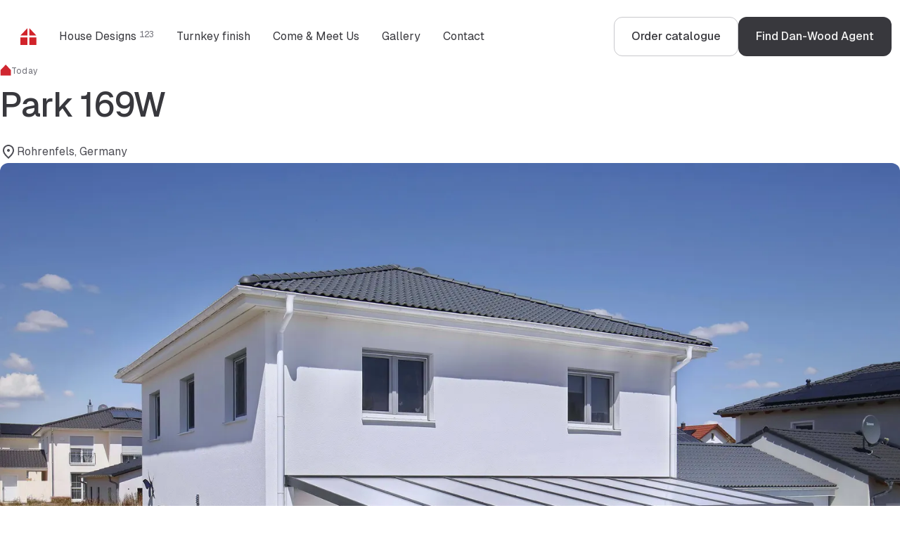

--- FILE ---
content_type: text/html; charset=utf-8
request_url: https://www.dan-wood.co.uk/customers-homes/park-169w-rohrenfels-germany
body_size: 49315
content:
<!DOCTYPE html><html lang="en-GB" data-sentry-component="RootLayout" data-sentry-source-file="layout.tsx"><head><meta charSet="utf-8"/><meta name="viewport" content="width=device-width, initial-scale=1"/><link rel="stylesheet" href="/_next/static/css/8fd8c5218efc9cb2.css" data-precedence="next"/><link rel="stylesheet" href="/_next/static/css/6f04f295c4bac248.css" data-precedence="next"/><link rel="stylesheet" href="/_next/static/css/0b56ffb2975bf7d1.css" data-precedence="next"/><link rel="stylesheet" href="/_next/static/css/dfbbec877dbb6c15.css" data-precedence="next"/><link rel="stylesheet" href="/_next/static/css/4cbd178ae0410eb8.css" data-precedence="next"/><link rel="stylesheet" href="/_next/static/css/6d02e4b68956350f.css" data-precedence="next"/><link rel="stylesheet" href="/_next/static/css/5cdc81072d758d9b.css" data-precedence="next"/><link rel="stylesheet" href="/_next/static/css/cae648ecabfdbbbf.css" data-precedence="next"/><link rel="stylesheet" href="/_next/static/css/9120958183302803.css" data-precedence="next"/><link rel="preload" as="script" fetchPriority="low" href="/_next/static/chunks/webpack-dcbf3ab459d3b1eb.js"/><script src="/_next/static/chunks/f816c298-4816d289403a2e28.js" async=""></script><script src="/_next/static/chunks/a1a1f17e-a4714af8313a8cda.js" async=""></script><script src="/_next/static/chunks/596-a945e2e9f56cb5a9.js" async=""></script><script src="/_next/static/chunks/main-app-a403e91615be1450.js" async=""></script><script src="/_next/static/chunks/884-c95730e6972d762f.js" async=""></script><script src="/_next/static/chunks/568-dc8a8f9b6db5da57.js" async=""></script><script src="/_next/static/chunks/856-2f98aa91922f4bb5.js" async=""></script><script src="/_next/static/chunks/app/layout-28967c7923aa9258.js" async=""></script><script src="/_next/static/chunks/app/error-413bd967bff1cec4.js" async=""></script><script src="/_next/static/chunks/app/global-error-0889a9b5b67c0a0d.js" async=""></script><script src="/_next/static/chunks/af917fb3-e88a00ce6c78ce7d.js" async=""></script><script src="/_next/static/chunks/a043e50f-b7d5988d89512f8a.js" async=""></script><script src="/_next/static/chunks/cc8a3893-8c7bbf1ba347554b.js" async=""></script><script src="/_next/static/chunks/92e14166-4a06b788f3c05777.js" async=""></script><script src="/_next/static/chunks/500-95259df69f967201.js" async=""></script><script src="/_next/static/chunks/344-9196aa3a01de6fa9.js" async=""></script><script src="/_next/static/chunks/app/%5B%5B...paths%5D%5D/page-e4a1a3c4dba5d993.js" async=""></script><link rel="preload" href="https://www.googletagmanager.com/gtm.js?id=GTM-NZK4TZVF" as="script"/><title>Park 169W | Danwood</title><link rel="manifest" href="/manifest.json" crossorigin="use-credentials"/><meta name="robots" content="index, follow"/><link rel="canonical" href="https://www.dan-wood.co.uk/customers-homes/park-169w-rohrenfels-germany"/><link rel="icon" href="/favicon.ico" type="image/x-icon" sizes="48x48"/><link rel="icon" href="/icon.png?6e6de105ffadd177" type="image/png" sizes="32x32"/><script src="/_next/static/chunks/polyfills-78c92fac7aa8fdd8.js" noModule=""></script></head><body><div><div class="Template_mgnl-template__ncqri Template_mgnl-template--white__6M7x1" data-sentry-component="EmptyTemplate" data-sentry-source-file="EmptyTemplate.tsx"><div class="Navigation_navigation__ak1p_ Template_mgnl-template__navigation__DW8qM" data-nonprintable="true" data-sentry-element="Navigation" data-sentry-source-file="Navigation.tsx" data-sentry-component="Navigation"><div><div class="_container_6fdc90e Navigation_navigation__inner__XMdBe" data-sentry-element="Container" data-sentry-source-file="Navigation.tsx"><div><div class="_navigation_37443c5" data-test-id="navigation"><nav class="_navbar_51752d8 _navigation__bar_2e638af"><div class="_navbar__navigation_a384eca"><div class="_navbar__logo_b34d65e"><a class="_navbar-item_92078d6" data-sentry-element="NextLink" data-sentry-component="MagnoliaLink" data-sentry-source-file="MagnoliaLink.tsx" href="/"><span class="_navbar-item__icon_580b575"><span class="_icon_b778f0e _icon--custom_5a85a3b" style="color:#d1232a"><svg xmlns="http://www.w3.org/2000/svg" viewBox="0 0 24 24" fill="currentColor"><title>Danwood</title><path d="M11.03 13.2H1.01L1 23.99l10.03-.01V13.2ZM23.7898 13.21h-10.03V24l10.04-.01-.01-10.78ZM11.0198 0l-.01 10.53h-10L11.0198 0ZM13.71.01v10.52h10L13.71.01Z"></path></svg></span></span></a></div><ul class="_navbar__items_07c89fa"><li><button class="_navbar-item_92078d6"><span class="">House Designs<sup class="_navbar-item__suffix_e519e5e">123</sup></span></button></li><li><button class="_navbar-item_92078d6"><span class="">Turnkey finish</span></button></li><li><button class="_navbar-item_92078d6"><span class="">Come &amp; Meet Us</span></button></li><li><button class="_navbar-item_92078d6"><span class="">Gallery</span></button></li><li><button class="_navbar-item_92078d6"><span class="">Contact</span></button></li></ul></div><div class="_navbar__menu_6198912"><button class="_navbar-item_92078d6"><span class="">Menu</span><span class="_navbar-item__icon_580b575"><span class="_icon_b778f0e" aria-labelledby="Menu"><svg viewBox="0 0 24 24" xmlns="http://www.w3.org/2000/svg"><path d="M3 18V16H21V18H3ZM3 13V11H21V13H3ZM3 8V6H21V8H3Z"></path></svg></span></span></button></div><div class="_buttons-group_ab744e0 _buttons-group--horizontal_3e4af6e _navbar__buttons_1ea348e"><div class="_buttons-group__inner_03015a6"><a class="_button_11003c0 _button--secondary_e60bb71" data-tracking="navigation-button" data-sentry-element="NextLink" data-sentry-component="MagnoliaLink" data-sentry-source-file="MagnoliaLink.tsx" href="/order-catalogue"><span class="_button__text_414f675"><span class="_button__text-inner_1267d58" data-text="Order catalogue">Order catalogue</span></span></a><a class="_button_11003c0 _button--primary_89704de" data-tracking="navigation-button" data-sentry-element="NextLink" data-sentry-component="MagnoliaLink" data-sentry-source-file="MagnoliaLink.tsx" href="/dan-wood-agent"><span class="_button__text_414f675"><span class="_button__text-inner_1267d58" data-text="Find Dan-Wood Agent">Find Dan-Wood Agent</span></span></a></div></div></nav><div class="_navigation__inner_d2aa90d"><div class="_navigation__panel_164596c"><button class="_button_11003c0 _button--tertiary_38a7af0 _button--icon-only_a70c42d _navigation__panel-button_08e4d32 _-is-hidden_c10ac49"><span class="_button__icon_813aef3"><span class="_icon_b778f0e" aria-labelledby="ArrowLeft"><svg viewBox="0 0 24 24" xmlns="http://www.w3.org/2000/svg"><path d="M7.825 13L13.425 18.6L12 20L4 12L12 4L13.425 5.4L7.825 11H20V13H7.825Z"></path></svg></span></span></button><p class="_text_840a112">Menu</p><button class="_button_11003c0 _button--tertiary_38a7af0 _button--icon-only_a70c42d _navigation__panel-button_08e4d32"><span class="_button__icon_813aef3"><span class="_icon_b778f0e" aria-labelledby="Close"><svg viewBox="0 0 24 24" xmlns="http://www.w3.org/2000/svg"><path d="M6.4 19L5 17.6L10.6 12L5 6.4L6.4 5L12 10.6L17.6 5L19 6.4L13.4 12L19 17.6L17.6 19L12 13.4L6.4 19Z"></path></svg></span></span></button></div><div class="_navigation__scene_298eac8"><div class="_navigation__categories_f05b803"><nav class="_navigation__links_9911fb5"><ul class="_links-list_86c3195 _links-list--vertical_7946af0"><li class="_links-list__item_b7b3800"><button class="_text_840a112 _text--lead_029a843 _link_b62c1f1 _link--big_637749a _link--full-width_d7aaa04"><span>House Designs<span class="_text_840a112 _text--caption_2479943 _text--mono_e0fb3bc _link__suffix_afa4b2e"> 123</span></span><span class="_link__icon_43d9805"><span class="_icon_b778f0e" aria-labelledby="ChevronRight"><svg viewBox="0 0 24 24" xmlns="http://www.w3.org/2000/svg"><path d="M13.6 12L9 7.4L10.4 6L16.4 12L10.4 18L9 16.6L13.6 12Z"></path></svg></span></span></button></li><li class="_links-list__item_b7b3800"><button class="_text_840a112 _text--lead_029a843 _link_b62c1f1 _link--big_637749a _link--full-width_d7aaa04"><span>Turnkey finish</span><span class="_link__icon_43d9805"><span class="_icon_b778f0e" aria-labelledby="ChevronRight"><svg viewBox="0 0 24 24" xmlns="http://www.w3.org/2000/svg"><path d="M13.6 12L9 7.4L10.4 6L16.4 12L10.4 18L9 16.6L13.6 12Z"></path></svg></span></span></button></li><li class="_links-list__item_b7b3800"><button class="_text_840a112 _text--lead_029a843 _link_b62c1f1 _link--big_637749a _link--full-width_d7aaa04"><span>Come &amp; Meet Us</span><span class="_link__icon_43d9805"><span class="_icon_b778f0e" aria-labelledby="ChevronRight"><svg viewBox="0 0 24 24" xmlns="http://www.w3.org/2000/svg"><path d="M13.6 12L9 7.4L10.4 6L16.4 12L10.4 18L9 16.6L13.6 12Z"></path></svg></span></span></button></li><li class="_links-list__item_b7b3800"><button class="_text_840a112 _text--lead_029a843 _link_b62c1f1 _link--big_637749a _link--full-width_d7aaa04"><span>Gallery</span><span class="_link__icon_43d9805"><span class="_icon_b778f0e" aria-labelledby="ChevronRight"><svg viewBox="0 0 24 24" xmlns="http://www.w3.org/2000/svg"><path d="M13.6 12L9 7.4L10.4 6L16.4 12L10.4 18L9 16.6L13.6 12Z"></path></svg></span></span></button></li><li class="_links-list__item_b7b3800"><button class="_text_840a112 _text--lead_029a843 _link_b62c1f1 _link--big_637749a _link--full-width_d7aaa04"><span>Contact</span><span class="_link__icon_43d9805"><span class="_icon_b778f0e" aria-labelledby="ChevronRight"><svg viewBox="0 0 24 24" xmlns="http://www.w3.org/2000/svg"><path d="M13.6 12L9 7.4L10.4 6L16.4 12L10.4 18L9 16.6L13.6 12Z"></path></svg></span></span></button></li></ul></nav><div class="_buttons-group_ab744e0 _buttons-group--auto_cae9a4e _buttons-group--stretch_79f0bcc"><div class="_buttons-group__inner_03015a6"><a class="_button_11003c0 _button--secondary_e60bb71" data-tracking="navigation-button" data-sentry-element="NextLink" data-sentry-component="MagnoliaLink" data-sentry-source-file="MagnoliaLink.tsx" href="/order-catalogue"><span class="_button__text_414f675"><span class="_button__text-inner_1267d58" data-text="Order catalogue">Order catalogue</span></span></a><a class="_button_11003c0 _button--primary_89704de" data-tracking="navigation-button" data-sentry-element="NextLink" data-sentry-component="MagnoliaLink" data-sentry-source-file="MagnoliaLink.tsx" href="/dan-wood-agent"><span class="_button__text_414f675"><span class="_button__text-inner_1267d58" data-text="Find Dan-Wood Agent">Find Dan-Wood Agent</span></span></a></div></div></div><div class="_navigation__mega-menu_7892805"></div></div></div></div></div></div></div></div><div class="Template_mgnl-template__content__NM0cY"><section class="_section_b8dabdc _section--background-white_64a70fd" data-sentry-element="Section" data-sentry-source-file="RealizationDetails.tsx"><div class="_container_6fdc90e" data-sentry-element="Container" data-sentry-source-file="RealizationDetails.tsx"><header class="_heading_6d29901" data-sentry-element="Heading" data-sentry-source-file="RealizationDetails.tsx"><div class="_heading__inner_c40c133"><div class="_grid_aed7220 _grid--gap-small_0dcc646"><div class="_grid-item_b0599b4 _grid-item--mobile-12_117d2a4 _grid-item--desktop-6_fe678f7"><header class="_heading_6d29901"><div class="_badges-group_8dce425 _heading__badges_edb558d"><span class="_icon-badge_39ca757 _icon-badge--variant-red_f43580c"><span class="_icon-badge__icon_06b8ec2"><span class="_icon_b778f0e _icon--custom_5a85a3b"><svg xmlns="http://www.w3.org/2000/svg" viewBox="0 0 15 16" fill="currentColor"><path d="m15 15.535-.025-7.862L7.671 0h-.004L.337 7.669l-.003 7.866 7.329-.004v.008z"></path></svg></span></span>Today</span></div><div class="_heading__inner_c40c133"><h1 class="_title_05fe31c _title--h1_b7e9c04">Park 169W</h1></div><div class="_heading__content_39fb148"><ul class="_links-list_86c3195 _links-list--auto_5a46f06"><li class="_links-list__item_b7b3800"><span class="_text_840a112 _link_b62c1f1 _link--medium_afdc73a _link--icon-before_77d87ac _link--non-interactive_331e869"><span>Rohrenfels, Germany</span><span class="_link__icon_43d9805"><span class="_icon_b778f0e" aria-labelledby="Location"><svg viewBox="0 0 24 24" xmlns="http://www.w3.org/2000/svg"><path d="M12 12C12.55 12 13.0208 11.8042 13.4125 11.4125C13.8042 11.0208 14 10.55 14 10C14 9.45 13.8042 8.97917 13.4125 8.5875C13.0208 8.19583 12.55 8 12 8C11.45 8 10.9792 8.19583 10.5875 8.5875C10.1958 8.97917 10 9.45 10 10C10 10.55 10.1958 11.0208 10.5875 11.4125C10.9792 11.8042 11.45 12 12 12ZM12 19.35C14.0333 17.4833 15.5417 15.7875 16.525 14.2625C17.5083 12.7375 18 11.3833 18 10.2C18 8.38333 17.4208 6.89583 16.2625 5.7375C15.1042 4.57917 13.6833 4 12 4C10.3167 4 8.89583 4.57917 7.7375 5.7375C6.57917 6.89583 6 8.38333 6 10.2C6 11.3833 6.49167 12.7375 7.475 14.2625C8.45833 15.7875 9.96667 17.4833 12 19.35ZM12 22C9.31667 19.7167 7.3125 17.5958 5.9875 15.6375C4.6625 13.6792 4 11.8667 4 10.2C4 7.7 4.80417 5.70833 6.4125 4.225C8.02083 2.74167 9.88333 2 12 2C14.1167 2 15.9792 2.74167 17.5875 4.225C19.1958 5.70833 20 7.7 20 10.2C20 11.8667 19.3375 13.6792 18.0125 15.6375C16.6875 17.5958 14.6833 19.7167 12 22Z"></path></svg></span></span></span></li></ul></div></header></div></div></div></header></div></section><section class="_section_b8dabdc _section--background-white_64a70fd _section--following_615d1bd"><div class="_container_6fdc90e"><div><div class="_gallery-grid_8eb10ee undefined" data-sentry-element="GalleryGrid" data-sentry-source-file="MgnlGallery.tsx"><ul class="_gallery-grid__list_ed76b4f"><li class="_gallery-grid__item_adc1209"><picture style="display:contents"><source media="(min-width: 768px)" srcSet="/_next/image?url=https%3A%2F%2Fdanwood-magnolia.s3.eu-central-1.amazonaws.com%2FRealizacje%252FPark%2520169W%252C%2520Rohrenfels%252C%2520Deutschland%252F_R8A7995_01.jpg&amp;w=1556&amp;q=75 1x"/><img class="_image_e178a37 _gallery-grid__image_844ab04" alt="_R8A7995_01.jpg" loading="lazy" width="768" height="768" decoding="async" srcSet="/_next/image?url=https%3A%2F%2Fdanwood-magnolia.s3.eu-central-1.amazonaws.com%2FRealizacje%252FPark%2520169W%252C%2520Rohrenfels%252C%2520Deutschland%252F_R8A7995_01.jpg&amp;w=768&amp;q=75 1x, /_next/image?url=https%3A%2F%2Fdanwood-magnolia.s3.eu-central-1.amazonaws.com%2FRealizacje%252FPark%2520169W%252C%2520Rohrenfels%252C%2520Deutschland%252F_R8A7995_01.jpg&amp;w=1556&amp;q=75 2x" src="/_next/image?url=https%3A%2F%2Fdanwood-magnolia.s3.eu-central-1.amazonaws.com%2FRealizacje%252FPark%2520169W%252C%2520Rohrenfels%252C%2520Deutschland%252F_R8A7995_01.jpg&amp;w=1556&amp;q=75"/></picture><button class="_gallery-grid__mask_b11e628"></button></li><li class="_gallery-grid__item_adc1209"><picture style="display:contents"><img class="_image_e178a37 _gallery-grid__image_844ab04" alt="_R8A7949.jpg" loading="lazy" width="384" height="384" decoding="async" srcSet="/_next/image?url=https%3A%2F%2Fdanwood-magnolia.s3.eu-central-1.amazonaws.com%2FRealizacje%252FPark%2520169W%252C%2520Rohrenfels%252C%2520Deutschland%252F_R8A7949.jpg&amp;w=500&amp;q=75 1x, /_next/image?url=https%3A%2F%2Fdanwood-magnolia.s3.eu-central-1.amazonaws.com%2FRealizacje%252FPark%2520169W%252C%2520Rohrenfels%252C%2520Deutschland%252F_R8A7949.jpg&amp;w=768&amp;q=75 2x" src="/_next/image?url=https%3A%2F%2Fdanwood-magnolia.s3.eu-central-1.amazonaws.com%2FRealizacje%252FPark%2520169W%252C%2520Rohrenfels%252C%2520Deutschland%252F_R8A7949.jpg&amp;w=768&amp;q=75"/></picture><button class="_gallery-grid__mask_b11e628"></button></li><li class="_gallery-grid__item_adc1209"><picture style="display:contents"><img class="_image_e178a37 _gallery-grid__image_844ab04" alt="_R8A8016.jpg" loading="lazy" width="384" height="384" decoding="async" srcSet="/_next/image?url=https%3A%2F%2Fdanwood-magnolia.s3.eu-central-1.amazonaws.com%2FRealizacje%252FPark%2520169W%252C%2520Rohrenfels%252C%2520Deutschland%252F_R8A8016.jpg&amp;w=500&amp;q=75 1x, /_next/image?url=https%3A%2F%2Fdanwood-magnolia.s3.eu-central-1.amazonaws.com%2FRealizacje%252FPark%2520169W%252C%2520Rohrenfels%252C%2520Deutschland%252F_R8A8016.jpg&amp;w=768&amp;q=75 2x" src="/_next/image?url=https%3A%2F%2Fdanwood-magnolia.s3.eu-central-1.amazonaws.com%2FRealizacje%252FPark%2520169W%252C%2520Rohrenfels%252C%2520Deutschland%252F_R8A8016.jpg&amp;w=768&amp;q=75"/></picture><button class="_gallery-grid__mask_b11e628"></button></li><li class="_gallery-grid__item_adc1209"><picture style="display:contents"><img class="_image_e178a37 _gallery-grid__image_844ab04" alt="_R8A8075.jpg" loading="lazy" width="384" height="384" decoding="async" srcSet="/_next/image?url=https%3A%2F%2Fdanwood-magnolia.s3.eu-central-1.amazonaws.com%2FRealizacje%252FPark%2520169W%252C%2520Rohrenfels%252C%2520Deutschland%252F_R8A8075.jpg&amp;w=500&amp;q=75 1x, /_next/image?url=https%3A%2F%2Fdanwood-magnolia.s3.eu-central-1.amazonaws.com%2FRealizacje%252FPark%2520169W%252C%2520Rohrenfels%252C%2520Deutschland%252F_R8A8075.jpg&amp;w=768&amp;q=75 2x" src="/_next/image?url=https%3A%2F%2Fdanwood-magnolia.s3.eu-central-1.amazonaws.com%2FRealizacje%252FPark%2520169W%252C%2520Rohrenfels%252C%2520Deutschland%252F_R8A8075.jpg&amp;w=768&amp;q=75"/></picture><button class="_gallery-grid__mask_b11e628"></button></li><li class="_gallery-grid__item_adc1209"><picture style="display:contents"><img class="_image_e178a37 _gallery-grid__image_844ab04" alt="_R8A7711.jpg" loading="lazy" width="384" height="384" decoding="async" srcSet="/_next/image?url=https%3A%2F%2Fdanwood-magnolia.s3.eu-central-1.amazonaws.com%2FRealizacje%252FPark%2520169W%252C%2520Rohrenfels%252C%2520Deutschland%252F_R8A7711.jpg&amp;w=500&amp;q=75 1x, /_next/image?url=https%3A%2F%2Fdanwood-magnolia.s3.eu-central-1.amazonaws.com%2FRealizacje%252FPark%2520169W%252C%2520Rohrenfels%252C%2520Deutschland%252F_R8A7711.jpg&amp;w=768&amp;q=75 2x" src="/_next/image?url=https%3A%2F%2Fdanwood-magnolia.s3.eu-central-1.amazonaws.com%2FRealizacje%252FPark%2520169W%252C%2520Rohrenfels%252C%2520Deutschland%252F_R8A7711.jpg&amp;w=768&amp;q=75"/></picture><button class="_gallery-grid__mask_b11e628 _gallery-grid__mask--dark_acade1b"><span class="_title_05fe31c _title--h4_1f9ac2e">+9 photos</span></button></li></ul></div></div></div></section><main><div></div></main></div><div class="Template_mgnl-template__footer__U04I_" data-nonprintable="true"><div class="_container_6fdc90e Template_mgnl-template__breadcrumbs__VsP3q"><script>(self.__next_s=self.__next_s||[]).push([0,{"type":"application/ld+json","data-sentry-element":"Script","data-sentry-component":"SchemaScript","data-sentry-source-file":"schemaScript.tsx","children":"{\"@context\":\"https://schema.org\",\"@type\":\"BreadcrumbList\",\"itemListElement\":[{\"@type\":\"ListItem\",\"position\":1,\"name\":\"Homepage\",\"item\":\"https://www.dan-wood.co.uk/\"},{\"@type\":\"ListItem\",\"position\":2,\"name\":\"Customers' homes\",\"item\":\"https://www.dan-wood.co.uk/customers-homes\"},{\"@type\":\"ListItem\",\"position\":3,\"name\":\"Park 169W\",\"item\":\"https://www.dan-wood.co.uk/customers-homes/park-169w-rohrenfels-germany\"}]}","id":"breadcrumbs-schema"}])</script><nav class="_breadcrumbs_827058a" data-sentry-element="BreadcrumbsComponent" data-sentry-source-file="Breadcrumbs.tsx"><div class="_breadcrumbs__logo_18b3b48"><a class="_text_840a112 _text--caption_2479943 _link_b62c1f1 _link--small_7f94829" data-sentry-element="NextLink" data-sentry-component="MagnoliaLink" data-sentry-source-file="MagnoliaLink.tsx" href="/"><span class="_link__icon_43d9805"><span class="_icon_b778f0e _icon--custom_5a85a3b"><svg xmlns="http://www.w3.org/2000/svg" viewBox="0 0 24 24" fill="currentColor"><title>Danwood</title><path d="M11.03 13.2H1.01L1 23.99l10.03-.01V13.2ZM23.7898 13.21h-10.03V24l10.04-.01-.01-10.78ZM11.0198 0l-.01 10.53h-10L11.0198 0ZM13.71.01v10.52h10L13.71.01Z"></path></svg></span></span></a></div><ul class="_breadcrumbs__items_4b0e81c"><li class="_breadcrumbs__link_54f4b03"><span class="_icon_b778f0e _breadcrumbs__separator_a0295f9" aria-labelledby="ChevronRight"><svg viewBox="0 0 24 24" xmlns="http://www.w3.org/2000/svg"><path d="M13.6 12L9 7.4L10.4 6L16.4 12L10.4 18L9 16.6L13.6 12Z"></path></svg></span><a class="_text_840a112 _text--caption_2479943 _link_b62c1f1 _link--small_7f94829" data-sentry-element="NextLink" data-sentry-component="MagnoliaLink" data-sentry-source-file="MagnoliaLink.tsx" href="/customers-homes"><span>Customers&#x27; homes</span></a></li><li class="_breadcrumbs__link_54f4b03"><span class="_icon_b778f0e _breadcrumbs__separator_a0295f9" aria-labelledby="ChevronRight"><svg viewBox="0 0 24 24" xmlns="http://www.w3.org/2000/svg"><path d="M13.6 12L9 7.4L10.4 6L16.4 12L10.4 18L9 16.6L13.6 12Z"></path></svg></span><span class="_text_840a112 _text--caption_2479943 _link_b62c1f1 _link--small_7f94829"><span>Park 169W</span></span></li></ul></nav></div><div class="_container_6fdc90e Template_mgnl-template__footer-jumbotron__lKllU"><div><div class="_jumbotron_4175f9a" data-sentry-element="Jumbotron" data-sentry-source-file="MgnlJumbotron.tsx"><picture style="display:contents"><source media="(min-width: 1025px)" srcSet="/_next/image?url=https%3A%2F%2Fdanwood-magnolia.s3.eu-central-1.amazonaws.com%2FStrona%2520G%25C5%2582%25C3%25B3wna%252Fcatalog-desktop-en.png&amp;w=1356&amp;q=75 1x, /_next/image?url=https%3A%2F%2Fdanwood-magnolia.s3.eu-central-1.amazonaws.com%2FStrona%2520G%25C5%2582%25C3%25B3wna%252Fcatalog-desktop-en.png&amp;w=1556&amp;q=75 2x"/><source media="(min-width: 768px)" srcSet="/_next/image?url=https%3A%2F%2Fdanwood-magnolia.s3.eu-central-1.amazonaws.com%2FStrona%2520G%25C5%2582%25C3%25B3wna%252Fcatalog-desktop-en.png&amp;w=1025&amp;q=75 1x, /_next/image?url=https%3A%2F%2Fdanwood-magnolia.s3.eu-central-1.amazonaws.com%2FStrona%2520G%25C5%2582%25C3%25B3wna%252Fcatalog-desktop-en.png&amp;w=1556&amp;q=75 2x"/><img class="_image_e178a37 _jumbotron__image_d3c0636" alt="" loading="lazy" width="768" height="1536" decoding="async" srcSet="/_next/image?url=https%3A%2F%2Fdanwood-magnolia.s3.eu-central-1.amazonaws.com%2FStrona%2520G%25C5%2582%25C3%25B3wna%252Fcatalog-mobile-en.png&amp;w=768&amp;q=75 1x, /_next/image?url=https%3A%2F%2Fdanwood-magnolia.s3.eu-central-1.amazonaws.com%2FStrona%2520G%25C5%2582%25C3%25B3wna%252Fcatalog-mobile-en.png&amp;w=1556&amp;q=75 2x" src="/_next/image?url=https%3A%2F%2Fdanwood-magnolia.s3.eu-central-1.amazonaws.com%2FStrona%2520G%25C5%2582%25C3%25B3wna%252Fcatalog-mobile-en.png&amp;w=1556&amp;q=75"/></picture><div class="_jumbotron__content_1e4b3c6"><div><h2 class="_title_05fe31c _title--h3_4719fdc" data-sentry-element="Title" data-sentry-source-file="MgnlJumbotron.tsx">Free catalogue</h2><span class="_title_05fe31c _title--fancy_cd51ca0 _title--h3_4719fdc">Order today!</span></div><div><div><ul class="_text_840a112 _text--lead_029a843 _list_53b4499 undefined"><li class="_list-item_f2cac92 _list-item--icon_532d95c" data-sentry-element="List.Item" data-sentry-component="MgnlListItemComponent" data-sentry-source-file="MgnlListItem.tsx"><span class="_list-item__icon_a0adbaa"><span class="_icon_b778f0e" aria-labelledby="Check"><svg viewBox="0 0 24 24" xmlns="http://www.w3.org/2000/svg"><path d="M8.99999 16.2L4.79999 12L3.39999 13.4L8.99999 19L21 6.99998L19.6 5.59998L8.99999 16.2Z"></path></svg></span></span><span class="_list-item__text_0a59d69">All house designs in one place</span></li><li class="_list-item_f2cac92 _list-item--icon_532d95c" data-sentry-element="List.Item" data-sentry-component="MgnlListItemComponent" data-sentry-source-file="MgnlListItem.tsx"><span class="_list-item__icon_a0adbaa"><span class="_icon_b778f0e" aria-labelledby="Check"><svg viewBox="0 0 24 24" xmlns="http://www.w3.org/2000/svg"><path d="M8.99999 16.2L4.79999 12L3.39999 13.4L8.99999 19L21 6.99998L19.6 5.59998L8.99999 16.2Z"></path></svg></span></span><span class="_list-item__text_0a59d69">Inspiring interior designs</span></li></ul></div></div><div class="_buttons-group_ab744e0 _buttons-group--auto_cae9a4e _jumbotron__buttons_63bf70c"><div class="_buttons-group__inner_03015a6"><div><a class="_button_11003c0 _button--primary_89704de _button--light_3d1a3cb" data-tracking="jumbotron-button" data-sentry-element="NextLink" data-sentry-component="MagnoliaLink" data-sentry-source-file="MagnoliaLink.tsx" href="/order-catalogue"><span class="_button__text_414f675"><span class="_button__text-inner_1267d58" data-text="Order catalogue">Order catalogue</span></span><span class="_button__icon_813aef3"><span class="_icon_b778f0e" aria-labelledby="ChevronRight"><svg viewBox="0 0 24 24" xmlns="http://www.w3.org/2000/svg"><path d="M13.6 12L9 7.4L10.4 6L16.4 12L10.4 18L9 16.6L13.6 12Z"></path></svg></span></span></a></div></div></div></div></div></div></div><div><footer class="_footer_f875955" data-test-id="footer" data-sentry-element="Footer" data-sentry-component="MgnlFooterComponent" data-sentry-source-file="MgnlFooter.tsx"><div class="_container_6fdc90e"><div class="_footer__inner_ac3be79"><div class="_footer__search-box_bc983f4"><div class="_search-box_f1ce045" data-test-id="dealers-search" data-nonprintable="true" data-sentry-element="SearchBox" data-sentry-component="DealersSearchBox" data-sentry-source-file="DealersSearchBox.tsx"><div class="_search-box__inner_d55d74c"><div class="_search-box__content_188fe80"><div class="_search-box__title_010d636"><span class="_title_05fe31c _title--h3_4719fdc">Find Dan‑Wood agent</span></div><p class="_text_840a112 _text--small_ddbaa8b">Use the support of a specialist in your region!</p></div><div class="_search-box__form_d526bc1"><form><div class="_form-field_580cb1b _form-field--default_e54cd22" data-sentry-element="FormField" data-sentry-source-file="DealersSearchBox.tsx"><label class="_text_840a112 _label_2cfa101" for="search">Postal code :</label><div class="_form-field__input_23deb07"><span class="_input_58d81f6"><input class="_input__inner_fd0b027" type="search" id="search" size="10" placeholder="Enter code" data-sentry-element="Input" data-sentry-source-file="DealersSearchBox.tsx" value=""/></span><button class="_button_11003c0 _button--primary_89704de" type="submit" data-sentry-element="Button" data-sentry-source-file="DealersSearchBox.tsx"><span class="_button__text_414f675"><span class="_button__text-inner_1267d58" data-text="Search">Search</span></span></button></div><span class="_text_840a112 _text--caption_2479943 _form-field__caption_ad075a5">Eg. AA1 1AA</span></div></form></div></div></div></div><div class="_footer__links_63aba30"><div class="_footer__links-item_65c8958"><ul class="_links-list_86c3195 _links-list--auto_5a46f06"><li class="_links-list__item_b7b3800"><a class="_text_840a112 _text--lead_029a843 _link_b62c1f1 _link--big_637749a" data-tracking="footer-primary-link" data-sentry-element="NextLink" data-sentry-component="MagnoliaLink" data-sentry-source-file="MagnoliaLink.tsx" href="/house-designs"><span>Dan-Wood house designs</span></a></li><li class="_links-list__item_b7b3800"><a class="_text_840a112 _text--lead_029a843 _link_b62c1f1 _link--big_637749a" data-tracking="footer-primary-link" data-sentry-element="NextLink" data-sentry-component="MagnoliaLink" data-sentry-source-file="MagnoliaLink.tsx" href="/about-dan-wood"><span>About Dan-Wood</span></a></li><li class="_links-list__item_b7b3800"><a class="_text_840a112 _text--lead_029a843 _link_b62c1f1 _link--big_637749a" data-tracking="footer-primary-link" data-sentry-element="NextLink" data-sentry-component="MagnoliaLink" data-sentry-source-file="MagnoliaLink.tsx" href="/turn-key-finish"><span>Turnkey finish</span></a></li><li class="_links-list__item_b7b3800"><a class="_text_840a112 _text--lead_029a843 _link_b62c1f1 _link--big_637749a" data-tracking="footer-primary-link" data-sentry-element="NextLink" data-sentry-component="MagnoliaLink" data-sentry-source-file="MagnoliaLink.tsx" href="/dan-wood-technology"><span>Technology</span></a></li></ul></div><div class="_footer__links-item_65c8958"><ul class="_links-list_86c3195 _links-list--auto_5a46f06"><li class="_links-list__item_b7b3800"><a class="_text_840a112 _link_b62c1f1 _link--medium_afdc73a" data-tracking="footer-secondary-link" data-sentry-element="NextLink" data-sentry-component="MagnoliaLink" data-sentry-source-file="MagnoliaLink.tsx" href="/contact"><span>Contact</span></a></li><li class="_links-list__item_b7b3800"><a class="_text_840a112 _link_b62c1f1 _link--medium_afdc73a" data-tracking="footer-secondary-link" data-sentry-element="NextLink" data-sentry-component="MagnoliaLink" data-sentry-source-file="MagnoliaLink.tsx" href="/ranges"><span>All house ranges</span></a></li><li class="_links-list__item_b7b3800"><a class="_text_840a112 _link_b62c1f1 _link--medium_afdc73a" data-tracking="footer-secondary-link" data-sentry-element="NextLink" data-sentry-component="MagnoliaLink" data-sentry-source-file="MagnoliaLink.tsx" href="/faq"><span>FAQ</span></a></li></ul></div></div><div class="_footer__content_749e3f2"><div><div class="_logo-cloud_35934bd _logo-cloud--small_63054a4"><ul class="_logo-cloud__list_48ef830"><li class="_logo-cloud__item_c79b80d"><picture style="display:contents"><img class="_image_e178a37" alt="" loading="lazy" width="90" height="90" decoding="async" src="https://danwood-magnolia.s3.eu-central-1.amazonaws.com/Certyfikaty%2Fbopas.svg" data-sentry-element="Image" data-sentry-component="MgnlImageComponent" data-sentry-source-file="MgnlImage.tsx"/></picture></li><li class="_logo-cloud__item_c79b80d"><picture style="display:contents"><img class="_image_e178a37" alt="" loading="lazy" width="90" height="90" decoding="async" src="https://danwood-magnolia.s3.eu-central-1.amazonaws.com/Certyfikaty%2Fiso.svg" data-sentry-element="Image" data-sentry-component="MgnlImageComponent" data-sentry-source-file="MgnlImage.tsx"/></picture></li><li class="_logo-cloud__item_c79b80d"><picture style="display:contents"><img class="_image_e178a37" alt="" loading="lazy" width="90" height="90" decoding="async" src="https://danwood-magnolia.s3.eu-central-1.amazonaws.com/Certyfikaty%2Fqdf.svg" data-sentry-element="Image" data-sentry-component="MgnlImageComponent" data-sentry-source-file="MgnlImage.tsx"/></picture></li><li class="_logo-cloud__item_c79b80d"><picture style="display:contents"><img class="_image_e178a37" alt="" loading="lazy" width="90" height="90" decoding="async" src="https://danwood-magnolia.s3.eu-central-1.amazonaws.com/Certyfikaty%2Fral.svg" data-sentry-element="Image" data-sentry-component="MgnlImageComponent" data-sentry-source-file="MgnlImage.tsx"/></picture></li><li class="_logo-cloud__item_c79b80d"><picture style="display:contents"><img class="_image_e178a37" alt="" loading="lazy" width="90" height="90" decoding="async" src="https://danwood-magnolia.s3.eu-central-1.amazonaws.com/Certyfikaty%2Fsta.svg" data-sentry-element="Image" data-sentry-component="MgnlImageComponent" data-sentry-source-file="MgnlImage.tsx"/></picture></li></ul></div></div></div><div class="_footer__bottom_dc5d3fe"><div class="_footer__bottom-links_42bb7f3"><ul class="_links-list_86c3195 _links-list--horizontal_b3d079e"><li class="_links-list__item_b7b3800"><a class="_text_840a112 _text--caption_2479943 _link_b62c1f1 _link--small_7f94829" data-tracking="footer-bottom-link" data-sentry-element="NextLink" data-sentry-component="MagnoliaLink" data-sentry-source-file="MagnoliaLink.tsx" href="/privacy-policy-and-cookies"><span>Privacy policy</span></a></li><li class="_links-list__item_b7b3800"><a class="_text_840a112 _text--caption_2479943 _link_b62c1f1 _link--small_7f94829" data-tracking="footer-bottom-link" data-sentry-element="NextLink" data-sentry-component="MagnoliaLink" data-sentry-source-file="MagnoliaLink.tsx" href="/sitemap"><span>Sitemap</span></a></li><li class="_links-list__item_b7b3800"><button class="_text_840a112 _text--caption_2479943 _link_b62c1f1 _link--small_7f94829 _link--icon-before_77d87ac" data-test-id="region-list" data-sentry-element="Link" data-sentry-source-file="RegionList.tsx"><span>United Kingdom (UK)</span><span class="_link__icon_43d9805"><span class="_icon_b778f0e" aria-labelledby="Location"><svg viewBox="0 0 24 24" xmlns="http://www.w3.org/2000/svg"><path d="M12 12C12.55 12 13.0208 11.8042 13.4125 11.4125C13.8042 11.0208 14 10.55 14 10C14 9.45 13.8042 8.97917 13.4125 8.5875C13.0208 8.19583 12.55 8 12 8C11.45 8 10.9792 8.19583 10.5875 8.5875C10.1958 8.97917 10 9.45 10 10C10 10.55 10.1958 11.0208 10.5875 11.4125C10.9792 11.8042 11.45 12 12 12ZM12 19.35C14.0333 17.4833 15.5417 15.7875 16.525 14.2625C17.5083 12.7375 18 11.3833 18 10.2C18 8.38333 17.4208 6.89583 16.2625 5.7375C15.1042 4.57917 13.6833 4 12 4C10.3167 4 8.89583 4.57917 7.7375 5.7375C6.57917 6.89583 6 8.38333 6 10.2C6 11.3833 6.49167 12.7375 7.475 14.2625C8.45833 15.7875 9.96667 17.4833 12 19.35ZM12 22C9.31667 19.7167 7.3125 17.5958 5.9875 15.6375C4.6625 13.6792 4 11.8667 4 10.2C4 7.7 4.80417 5.70833 6.4125 4.225C8.02083 2.74167 9.88333 2 12 2C14.1167 2 15.9792 2.74167 17.5875 4.225C19.1958 5.70833 20 7.7 20 10.2C20 11.8667 19.3375 13.6792 18.0125 15.6375C16.6875 17.5958 14.6833 19.7167 12 22Z"></path></svg></span></span></button></li></ul></div><div class="_footer__bottom-social_40e60e7"><ul class="_links-list_86c3195 _links-list--horizontal_b3d079e"><li class="_links-list__item_b7b3800"><a class="_text_840a112 _text--caption_2479943 _link_b62c1f1 _link--small_7f94829" target="_blank" rel="noopener noreferrer" title="Facebook" data-tracking="footer-social-media-link" data-sentry-element="NextLink" data-sentry-component="MagnoliaLink" data-sentry-source-file="MagnoliaLink.tsx" href="https://www.facebook.com/sallydanwood/"><span class="_link__icon_43d9805"><span class="_icon_b778f0e" aria-labelledby="SocialFacebook"><svg viewBox="0 0 24 24" xmlns="http://www.w3.org/2000/svg"><path d="M12 0C5.37264 0 0 5.37264 0 12C0 17.6275 3.87456 22.3498 9.10128 23.6467V15.6672H6.62688V12H9.10128V10.4198C9.10128 6.33552 10.9498 4.4424 14.9597 4.4424C15.72 4.4424 17.0318 4.59168 17.5685 4.74048V8.06448C17.2853 8.03472 16.7933 8.01984 16.1822 8.01984C14.2147 8.01984 13.4544 8.76528 13.4544 10.703V12H17.3741L16.7006 15.6672H13.4544V23.9122C19.3963 23.1946 24.0005 18.1354 24.0005 12C24 5.37264 18.6274 0 12 0Z"></path></svg></span></span></a></li><li class="_links-list__item_b7b3800"><a class="_text_840a112 _text--caption_2479943 _link_b62c1f1 _link--small_7f94829" target="_blank" rel="noopener noreferrer" title="Instagram" data-tracking="footer-social-media-link" data-sentry-element="NextLink" data-sentry-component="MagnoliaLink" data-sentry-source-file="MagnoliaLink.tsx" href="https://www.instagram.com/danwoodsengland/"><span class="_link__icon_43d9805"><span class="_icon_b778f0e" aria-labelledby="SocialInstagram"><svg viewBox="0 0 24 24" xmlns="http://www.w3.org/2000/svg"><path d="M12 2.16094C15.2063 2.16094 15.5859 2.175 16.8469 2.23125C18.0188 2.28281 18.6516 2.47969 19.0734 2.64375C19.6313 2.85938 20.0344 3.12188 20.4516 3.53906C20.8734 3.96094 21.1313 4.35938 21.3469 4.91719C21.5109 5.33906 21.7078 5.97656 21.7594 7.14375C21.8156 8.40937 21.8297 8.78906 21.8297 11.9906C21.8297 15.1969 21.8156 15.5766 21.7594 16.8375C21.7078 18.0094 21.5109 18.6422 21.3469 19.0641C21.1313 19.6219 20.8687 20.025 20.4516 20.4422C20.0297 20.8641 19.6313 21.1219 19.0734 21.3375C18.6516 21.5016 18.0141 21.6984 16.8469 21.75C15.5813 21.8062 15.2016 21.8203 12 21.8203C8.79375 21.8203 8.41406 21.8062 7.15313 21.75C5.98125 21.6984 5.34844 21.5016 4.92656 21.3375C4.36875 21.1219 3.96563 20.8594 3.54844 20.4422C3.12656 20.0203 2.86875 19.6219 2.65313 19.0641C2.48906 18.6422 2.29219 18.0047 2.24063 16.8375C2.18438 15.5719 2.17031 15.1922 2.17031 11.9906C2.17031 8.78438 2.18438 8.40469 2.24063 7.14375C2.29219 5.97187 2.48906 5.33906 2.65313 4.91719C2.86875 4.35938 3.13125 3.95625 3.54844 3.53906C3.97031 3.11719 4.36875 2.85938 4.92656 2.64375C5.34844 2.47969 5.98594 2.28281 7.15313 2.23125C8.41406 2.175 8.79375 2.16094 12 2.16094ZM12 0C8.74219 0 8.33438 0.0140625 7.05469 0.0703125C5.77969 0.126563 4.90313 0.332812 4.14375 0.628125C3.35156 0.9375 2.68125 1.34531 2.01563 2.01562C1.34531 2.68125 0.9375 3.35156 0.628125 4.13906C0.332812 4.90313 0.126563 5.775 0.0703125 7.05C0.0140625 8.33437 0 8.74219 0 12C0 15.2578 0.0140625 15.6656 0.0703125 16.9453C0.126563 18.2203 0.332812 19.0969 0.628125 19.8563C0.9375 20.6484 1.34531 21.3188 2.01563 21.9844C2.68125 22.65 3.35156 23.0625 4.13906 23.3672C4.90313 23.6625 5.775 23.8687 7.05 23.925C8.32969 23.9812 8.7375 23.9953 11.9953 23.9953C15.2531 23.9953 15.6609 23.9812 16.9406 23.925C18.2156 23.8687 19.0922 23.6625 19.8516 23.3672C20.6391 23.0625 21.3094 22.65 21.975 21.9844C22.6406 21.3188 23.0531 20.6484 23.3578 19.8609C23.6531 19.0969 23.8594 18.225 23.9156 16.95C23.9719 15.6703 23.9859 15.2625 23.9859 12.0047C23.9859 8.74688 23.9719 8.33906 23.9156 7.05938C23.8594 5.78438 23.6531 4.90781 23.3578 4.14844C23.0625 3.35156 22.6547 2.68125 21.9844 2.01562C21.3188 1.35 20.6484 0.9375 19.8609 0.632812C19.0969 0.3375 18.225 0.13125 16.95 0.075C15.6656 0.0140625 15.2578 0 12 0Z"></path><path d="M12 5.83594C8.59688 5.83594 5.83594 8.59688 5.83594 12C5.83594 15.4031 8.59688 18.1641 12 18.1641C15.4031 18.1641 18.1641 15.4031 18.1641 12C18.1641 8.59688 15.4031 5.83594 12 5.83594ZM12 15.9984C9.79219 15.9984 8.00156 14.2078 8.00156 12C8.00156 9.79219 9.79219 8.00156 12 8.00156C14.2078 8.00156 15.9984 9.79219 15.9984 12C15.9984 14.2078 14.2078 15.9984 12 15.9984Z"></path><path d="M19.8469 5.59214C19.8469 6.38902 19.2 7.0312 18.4078 7.0312C17.6109 7.0312 16.9688 6.38433 16.9688 5.59214C16.9688 4.79526 17.6156 4.15308 18.4078 4.15308C19.2 4.15308 19.8469 4.79995 19.8469 5.59214Z"></path></svg></span></span></a></li><li class="_links-list__item_b7b3800"><a class="_text_840a112 _text--caption_2479943 _link_b62c1f1 _link--small_7f94829" target="_blank" rel="noopener noreferrer" title="YouTube" data-tracking="footer-social-media-link" data-sentry-element="NextLink" data-sentry-component="MagnoliaLink" data-sentry-source-file="MagnoliaLink.tsx" href="https://www.youtube.com/channel/UCQbOi83FYqNW3ENORUi2Q9w"><span class="_link__icon_43d9805"><span class="_icon_b778f0e" aria-labelledby="SocialYouTube"><svg viewBox="0 0 24 24" xmlns="http://www.w3.org/2000/svg"><path d="M23.7609 7.20005C23.7609 7.20005 23.5266 5.54536 22.8047 4.8188C21.8906 3.86255 20.8688 3.85786 20.4 3.80161C17.0438 3.55786 12.0047 3.55786 12.0047 3.55786H11.9953C11.9953 3.55786 6.95625 3.55786 3.6 3.80161C3.13125 3.85786 2.10938 3.86255 1.19531 4.8188C0.473438 5.54536 0.24375 7.20005 0.24375 7.20005C0.24375 7.20005 0 9.14536 0 11.086V12.9047C0 14.8454 0.239062 16.7907 0.239062 16.7907C0.239062 16.7907 0.473437 18.4454 1.19062 19.1719C2.10469 20.1282 3.30469 20.0954 3.83906 20.1985C5.76094 20.3813 12 20.4375 12 20.4375C12 20.4375 17.0438 20.4282 20.4 20.1891C20.8688 20.1329 21.8906 20.1282 22.8047 19.1719C23.5266 18.4454 23.7609 16.7907 23.7609 16.7907C23.7609 16.7907 24 14.85 24 12.9047V11.086C24 9.14536 23.7609 7.20005 23.7609 7.20005ZM9.52031 15.1125V8.36724L16.0031 11.7516L9.52031 15.1125Z"></path></svg></span></span></a></li></ul></div></div></div></div></footer></div></div></div></div><script src="/_next/static/chunks/webpack-dcbf3ab459d3b1eb.js" async=""></script><script>(self.__next_f=self.__next_f||[]).push([0]);self.__next_f.push([2,null])</script><script>self.__next_f.push([1,"1:HL[\"/_next/static/css/8fd8c5218efc9cb2.css\",\"style\"]\n2:HL[\"/_next/static/css/6f04f295c4bac248.css\",\"style\"]\n3:HL[\"/_next/static/css/0b56ffb2975bf7d1.css\",\"style\"]\n4:HL[\"/_next/static/css/dfbbec877dbb6c15.css\",\"style\"]\n5:HL[\"/_next/static/css/4cbd178ae0410eb8.css\",\"style\"]\n6:HL[\"/_next/static/css/6d02e4b68956350f.css\",\"style\"]\n7:HL[\"/_next/static/css/5cdc81072d758d9b.css\",\"style\"]\n8:HL[\"/_next/static/css/cae648ecabfdbbbf.css\",\"style\"]\n9:HL[\"/_next/static/css/9120958183302803.css\",\"style\"]\n"])</script><script>self.__next_f.push([1,"a:I[95949,[],\"\"]\nd:I[23349,[],\"\"]\nf:I[73443,[],\"\"]\n10:I[10451,[\"884\",\"static/chunks/884-c95730e6972d762f.js\",\"568\",\"static/chunks/568-dc8a8f9b6db5da57.js\",\"856\",\"static/chunks/856-2f98aa91922f4bb5.js\",\"185\",\"static/chunks/app/layout-28967c7923aa9258.js\"],\"GoogleTagManager\"]\n11:I[42244,[\"884\",\"static/chunks/884-c95730e6972d762f.js\",\"568\",\"static/chunks/568-dc8a8f9b6db5da57.js\",\"856\",\"static/chunks/856-2f98aa91922f4bb5.js\",\"185\",\"static/chunks/app/layout-28967c7923aa9258.js\"],\"EventsTracker\"]\n12:I[31334,[\"884\",\"static/chunks/884-c95730e6972d762f.js\",\"568\",\"static/chunks/568-dc8a8f9b6db5da57.js\",\"856\",\"static/chunks/856-2f98aa91922f4bb5.js\",\"185\",\"static/chunks/app/layout-28967c7923aa9258.js\"],\"ConsentObserver\"]\n13:I[88651,[\"884\",\"static/chunks/884-c95730e6972d762f.js\",\"856\",\"static/chunks/856-2f98aa91922f4bb5.js\",\"601\",\"static/chunks/app/error-413bd967bff1cec4.js\"],\"default\"]\n16:I[69204,[\"884\",\"static/chunks/884-c95730e6972d762f.js\",\"856\",\"static/chunks/856-2f98aa91922f4bb5.js\",\"470\",\"static/chunks/app/global-error-0889a9b5b67c0a0d.js\"],\"default\"]\ne:[\"paths\",\"customers-homes/park-169w-rohrenfels-germany\",\"oc\"]\n17:[]\n"])</script><script>self.__next_f.push([1,"0:[[[\"$\",\"link\",\"0\",{\"rel\":\"stylesheet\",\"href\":\"/_next/static/css/8fd8c5218efc9cb2.css\",\"precedence\":\"next\",\"crossOrigin\":\"$undefined\"}],[\"$\",\"link\",\"1\",{\"rel\":\"stylesheet\",\"href\":\"/_next/static/css/6f04f295c4bac248.css\",\"precedence\":\"next\",\"crossOrigin\":\"$undefined\"}],[\"$\",\"link\",\"2\",{\"rel\":\"stylesheet\",\"href\":\"/_next/static/css/0b56ffb2975bf7d1.css\",\"precedence\":\"next\",\"crossOrigin\":\"$undefined\"}],[\"$\",\"link\",\"3\",{\"rel\":\"stylesheet\",\"href\":\"/_next/static/css/dfbbec877dbb6c15.css\",\"precedence\":\"next\",\"crossOrigin\":\"$undefined\"}],[\"$\",\"link\",\"4\",{\"rel\":\"stylesheet\",\"href\":\"/_next/static/css/4cbd178ae0410eb8.css\",\"precedence\":\"next\",\"crossOrigin\":\"$undefined\"}],[\"$\",\"link\",\"5\",{\"rel\":\"stylesheet\",\"href\":\"/_next/static/css/6d02e4b68956350f.css\",\"precedence\":\"next\",\"crossOrigin\":\"$undefined\"}],[\"$\",\"link\",\"6\",{\"rel\":\"stylesheet\",\"href\":\"/_next/static/css/5cdc81072d758d9b.css\",\"precedence\":\"next\",\"crossOrigin\":\"$undefined\"}],[\"$\",\"link\",\"7\",{\"rel\":\"stylesheet\",\"href\":\"/_next/static/css/cae648ecabfdbbbf.css\",\"precedence\":\"next\",\"crossOrigin\":\"$undefined\"}]],[\"$\",\"$La\",null,{\"buildId\":\"lsBq5iKLSLXXNOy9YZ_Y6\",\"assetPrefix\":\"\",\"initialCanonicalUrl\":\"/customers-homes/park-169w-rohrenfels-germany\",\"initialTree\":[\"\",{\"children\":[[\"paths\",\"customers-homes/park-169w-rohrenfels-germany\",\"oc\"],{\"children\":[\"__PAGE__\",{}]}]},\"$undefined\",\"$undefined\",true],\"initialSeedData\":[\"\",{\"children\":[[\"paths\",\"customers-homes/park-169w-rohrenfels-germany\",\"oc\"],{\"children\":[\"__PAGE__\",{},[[\"$Lb\",\"$Lc\"],null],null]},[\"$\",\"$Ld\",null,{\"parallelRouterKey\":\"children\",\"segmentPath\":[\"children\",\"$e\",\"children\"],\"error\":\"$undefined\",\"errorStyles\":\"$undefined\",\"errorScripts\":\"$undefined\",\"template\":[\"$\",\"$Lf\",null,{}],\"templateStyles\":\"$undefined\",\"templateScripts\":\"$undefined\",\"notFound\":\"$undefined\",\"notFoundStyles\":\"$undefined\",\"styles\":[[\"$\",\"link\",\"0\",{\"rel\":\"stylesheet\",\"href\":\"/_next/static/css/9120958183302803.css\",\"precedence\":\"next\",\"crossOrigin\":\"$undefined\"}]]}],null]},[[\"$\",\"html\",null,{\"lang\":\"en-GB\",\"data-sentry-component\":\"RootLayout\",\"data-sentry-source-file\":\"layout.tsx\",\"children\":[[\"$\",\"$L10\",null,{\"gtmId\":\"GTM-NZK4TZVF\"}],[\"$\",\"$L11\",null,{\"data-sentry-element\":\"EventsTracker\",\"data-sentry-source-file\":\"layout.tsx\"}],[\"$\",\"$L12\",null,{\"data-sentry-element\":\"ConsentObserver\",\"data-sentry-source-file\":\"layout.tsx\"}],[\"$\",\"body\",null,{\"children\":[\"$\",\"$Ld\",null,{\"parallelRouterKey\":\"children\",\"segmentPath\":[\"children\"],\"error\":\"$13\",\"errorStyles\":[],\"errorScripts\":[],\"template\":[\"$\",\"$Lf\",null,{}],\"templateStyles\":\"$undefined\",\"templateScripts\":\"$undefined\",\"notFound\":\"$L14\",\"notFoundStyles\":[[\"$\",\"link\",\"0\",{\"rel\":\"stylesheet\",\"href\":\"/_next/static/css/9120958183302803.css\",\"precedence\":\"next\",\"crossOrigin\":\"$undefined\"}]],\"styles\":null}]}]]}],null],null],\"couldBeIntercepted\":false,\"initialHead\":[false,\"$L15\"],\"globalErrorComponent\":\"$16\",\"missingSlots\":\"$W17\"}]]\n"])</script><script>self.__next_f.push([1,"15:[[\"$\",\"meta\",\"0\",{\"name\":\"viewport\",\"content\":\"width=device-width, initial-scale=1\"}],[\"$\",\"meta\",\"1\",{\"charSet\":\"utf-8\"}],[\"$\",\"title\",\"2\",{\"children\":\"Park 169W | Danwood\"}],[\"$\",\"link\",\"3\",{\"rel\":\"manifest\",\"href\":\"/manifest.json\",\"crossOrigin\":\"use-credentials\"}],[\"$\",\"meta\",\"4\",{\"name\":\"robots\",\"content\":\"index, follow\"}],[\"$\",\"link\",\"5\",{\"rel\":\"canonical\",\"href\":\"https://www.dan-wood.co.uk/customers-homes/park-169w-rohrenfels-germany\"}],[\"$\",\"link\",\"6\",{\"rel\":\"icon\",\"href\":\"/favicon.ico\",\"type\":\"image/x-icon\",\"sizes\":\"48x48\"}],[\"$\",\"link\",\"7\",{\"rel\":\"icon\",\"href\":\"/icon.png?6e6de105ffadd177\",\"type\":\"image/png\",\"sizes\":\"32x32\"}]]\nb:null\n"])</script><script>self.__next_f.push([1,"18:I[11344,[\"39\",\"static/chunks/af917fb3-e88a00ce6c78ce7d.js\",\"644\",\"static/chunks/a043e50f-b7d5988d89512f8a.js\",\"627\",\"static/chunks/cc8a3893-8c7bbf1ba347554b.js\",\"81\",\"static/chunks/92e14166-4a06b788f3c05777.js\",\"884\",\"static/chunks/884-c95730e6972d762f.js\",\"568\",\"static/chunks/568-dc8a8f9b6db5da57.js\",\"500\",\"static/chunks/500-95259df69f967201.js\",\"856\",\"static/chunks/856-2f98aa91922f4bb5.js\",\"344\",\"static/chunks/344-9196aa3a01de6fa9.js\",\"317\",\"static/chunks/app/%5B%5B...paths%5D%5D/page-e4a1a3c4dba5d993.js\"],\"ClientWrapper\"]\n"])</script><script>self.__next_f.push([1,"c:[\"$\",\"$L18\",null,{\"translations\":{\"template-project-detail-meta-title\":\"House design {name}\",\"template-project-detail-meta-description\":\"The {name} design by Danwood, for those who value comfort and the highest quality. See what your dream home could look like and discover the offer details!\",\"components-carousel-next\":\"Next:\",\"components-gallery-more\":\"+{i} photos\",\"components-projects-categories-cta\":\"See all\",\"value-price\":\"Price\",\"recent-articles-title\":\"Blog articles\",\"recent-articles-cta\":\"See all\",\"navigation-menu\":\"Menu\",\"navigation-region-title\":\"Select location\",\"event-card-read-more\":\"See details of this project\",\"event-card-arrange\":\"Arrange\",\"event-card-discover\":\"Discover more\",\"event-card-details\":\"Event details\",\"event-archive\":\"Archive\",\"events-search-invalid-postal-code\":\"Required format: AA1 1AA or A1 1AA\",\"events-search-postcode-example\":\"Eg. AA1 1AA\",\"events-search-no-results\":\"No results\",\"events-search-placeholder\":\"Enter code\",\"events-search-submit\":\"Search\",\"events-search-label\":\"Postal code\",\"events-search-title\":\"Find\",\"event-sidebar-title\":\"Visit us:\",\"event-base-project\":\"See the project on which this house is based\",\"event-related-action\":\"See all\",\"event-related-title\":\"See other events\",\"event-current-construction-arrange\":\"Arrange a meeting at the construction site\",\"event-current-construction-details\":\"Construction details\",\"project-house-name-prefix\":\"House design\",\"sections-project\":\"Projects\",\"sections-project-house\":\"Projects\",\"sections-info\":\"Information\",\"sections-plans\":\"Plans\",\"sections-interiors\":\"Interior designs\",\"sections-line\":\"{lineName} range\",\"sections-line-anchor\":\"Range\",\"sections-gallery\":\"Interiors\",\"project-description-title\":\"Description\",\"details-title\":\"Details\",\"work-scope-download\":\"Download\",\"work-scope-caption\":\"Complete construction description and material specification.\",\"work-scope-line\":\"House standard {lineName}\",\"work-scope-title\":\"Scope of work\",\"storeys-rooms-title\":\"Room list\",\"storeys-apartments-title\":\"Apartment list\",\"project-variants\":\"Other variants of this building:\",\"price-label\":\"Price\",\"price-turnkey\":\"Price shown is for the turnkey option.\",\"price-description\":\"Check \u003ca\u003ehere\u003c/a\u003e to see what this price includes.\",\"price-contact\":\"Ask your Danwood agent for a price\",\"configure-project\":\"Configure project\",\"primary-details-area\":\"Area\",\"primary-details-storeys\":\"Storeys\",\"primary-details-bedrooms\":\"Bedrooms\",\"primary-details-bathrooms\":\"Bathrooms\",\"primary-details-wardrobes\":\"Wardrobes\",\"primary-details-apartments\":\"Apartments\",\"primary-details-spaces\":\"Spaces\",\"primary-details-garage-type\":\"Type\",\"primary-details-carport\":\"Carport\",\"primary-details-garage\":\"Garage\",\"secondary-details-width\":\"Width\",\"secondary-details-length\":\"Length\",\"secondary-details-height\":\"Height\",\"secondary-details-roof-angle\":\"Roof angle\",\"secondary-details-knee-wall\":\"Knee wall\",\"secondary-details-garage\":\"Garage\",\"secondary-details-garage-yes\":\"Yes\",\"secondary-details-garage-no\":\"No\",\"secondary-details-garage-roof\":\"Roof type\",\"secondary-details-garage-roof-flat\":\"Flat\",\"secondary-details-garage-roof-single\":\"Single-pitched\",\"secondary-details-garage-roof-double\":\"Double-pitched\",\"secondary-details-garage-roof-hipped\":\"Hipped\",\"secondary-details-entrance\":\"Entrance\",\"secondary-details-entrance-gable\":\"Gable\",\"secondary-details-entrance-eaves\":\"Eaves\",\"secondary-details-storage\":\"Storage\",\"secondary-details-storage-yes\":\"Yes\",\"secondary-details-storage-no\":\"No\",\"project-related-title\":\"See other house designs\",\"project-related-action\":\"See all\",\"project-new\":\"New\",\"project-promotion\":\"Special offer\",\"project-narrow-plot\":\"Narrow plot\",\"project-variants-title\":\"Room layout\",\"project-variants-text\":\"Several floor plans available\",\"project-variants-action\":\"Change\",\"project-variants-choose\":\"Choose {variantName}\",\"project-group-title\":\"Other variants of this building:\",\"project-interiors\":\"Interior designs\",\"project-interiors-title\":\"Interior designs\",\"project-interiors-description\":\"Use ready-made interior designs prepared by our architects. Forget about the hassle of finding finishing teams - our professionals will take care of everything.\",\"project-interiors-action\":\"See all\",\"project-360-degrees-view\":\"View in 360°\",\"project-faq-title\":\"Questions and answers\",\"project-faq-link-action\":\"See all\",\"project-gallery-action\":\"See all\",\"project-plans-title\":\"Floor plans\",\"project-plans-description\":\"Complete plan of all floors with area\",\"project-plans-download\":\"Download\",\"realization-link-text\":\"See the realisation of this project\",\"listing-count\":\"Number of projects: {count}\",\"filters-button\":\"Filter and sort\",\"filters-submit\":\"Show {projectsCount}\",\"filters-reset\":\"Clear all\",\"filters-range-from-label\":\"From\",\"filters-range-to-label\":\"To\",\"listing-fetch-error\":\"An error occurred while fetching projects\",\"listing-loading\":\"Loading\",\"listing-no-results\":\"No results\",\"listing-pagination-results\":\"Viewing: {results} of {total}\",\"listing-pagination-show-more\":\"Show more\",\"listing-project-configure\":\"Configure\",\"ai-filters-button\":\"AI Filters\",\"ai-filters-results-info\":\"Filters selected based on the conversation with the AI assistant.\",\"ai-filters-no-results\":\"Your requirements are unique and we like that!\\nThis time our search didn't find a project that perfectly matches your needs, but remember that our houses are just the beginning of the journey. Together with our architects, you can change the layout of any interior to make it your place on earth.\\n\\nTo find out what we can do for you, contact your local Danwood advisor who will analyze your needs. On the [Dealers Map](#) page, after entering your postal code, you will find the business card of the advisor assigned to your region.\",\"ai-dialog-consultant-link\":\"Dealers Map\",\"ai-filters-results-count\":\"Found {count} projects!\",\"ai-dialog-title\":\"AI Assistant\",\"ai-dialog-reset\":\"Start over\",\"ai-dialog-show-results\":\"Show {count}\",\"ai-chat-placeholder\":\"Tell me what kind of house you are looking for...\",\"ai-chat-caption\":\"AI Assistant may make mistakes - its responses are not binding.\",\"ai-chat-welcome-heading\":\"I will help you find the perfect house project\",\"ai-chat-welcome-description\":\"What type of house do you prefer: single-story or two-story? Please tell me what size you are interested in and how many rooms and bathrooms your dream house should have.\",\"ai-chat-predefined-messages-title\":\"Choose a question or type your own:\",\"ai-chat-predefined-messages-reset\":\"Show other questions\",\"interior-description-title\":\"Description\",\"interior-details-room\":\"Room\",\"interior-details-tones\":\"Tone\",\"interior-details-tones-light\":\"light\",\"interior-details-tones-dark\":\"dark\",\"interior-details-tones-warm\":\"warm\",\"interior-details-tones-cold\":\"cold\",\"interior-details-tones-monochromatic\":\"monochromatic\",\"interior-details-tones-pastel\":\"pastel\",\"interior-details-tones-expressive\":\"expressive\",\"interior-details-tones-natural\":\"natural\",\"interior-details-tones-colorful\":\"colorful\",\"interior-details-colors\":\"Colors\",\"interior-group-title\":\"Other finishing packages for this house:\",\"interior-related-title\":\"See other interior designs\",\"interior-related-action\":\"See all\",\"interior-type-livingArea\":\"Living area\",\"interior-type-bathroom\":\"Bathroom\",\"interior-type-guestBathroom\":\"Guest bathroom\",\"interior-type-bedroom\":\"Bedroom\",\"interior-type-kitchen\":\"Kitchen\",\"interior-project-cta\":\"See the project for which this interior finishing package was prepared.\",\"interiors-count\":\"Number of projects: {count}\",\"interiors-fetch-error\":\"An error occurred while fetching projects\",\"interiors-loading\":\"Loading\",\"interiors-filters-button\":\"Filter\",\"interiors-filters-submit\":\"Show {projectsCount}\",\"interiors-filters-reset\":\"Clear all\",\"dealers-search-title\":\"Find Dan‑Wood agent\",\"dealers-search-text\":\"Use the support of a specialist in your region!\",\"dealers-card-sales-point\":\"Sales office\",\"dealers-card-exhibition-show-house\":\"Show house on display\",\"dealers-card-model-house\":\"Model house\",\"dealers-card-region\":\"Region\",\"dealers-card-view-map\":\"Show Dan‑Wood agent on map\",\"dealers-card-show-on-map\":\"Show on map\",\"dealers-search-label\":\"Postal code\",\"dealers-search-submit\":\"Search\",\"dealers-search-placeholder\":\"Enter code\",\"dealers-search-invalid-postal-code\":\"Required format: AA1 1AA or A1 1AA\",\"dealers-search-no-results\":\"No results\",\"dealers-search-postcode-example\":\"Eg. AA1 1AA\",\"dealer-sidebar-title\":\"Visit us:\",\"dealer-open-days-headline\":\"Opening hours\",\"dealer-show-house-headline\":\"Show house\",\"dealer-online-headline\":\"Online consultation\",\"dealer-online-text\":\"Now you can meet with a regional Danwood advisor without leaving your home. Choose your dream home from our wide range of offers and discuss it in our online office – conveniently, safely and quickly. We are happy to present you with the full offer.\",\"dealer-online-button\":\"Book a video call\",\"dealer-online-dialog-headline\":\"Book your online consultation\",\"realizations-related-title\":\"Other houses of our clients\",\"realizations-related-action\":\"See all\",\"realizations-project-teaser\":\"See the project on which this house is based\",\"realizations-count\":\"Number of houses: {count}\",\"realizations-fetch-error\":\"An error occurred while fetching realizations\",\"realizations-loading\":\"Loading\",\"realizations-no-results\":\"No results\",\"realizations-filters-button\":\"Filter\",\"realizations-filters-submit\":\"Show {count}\",\"realizations-filters-reset\":\"Clear all\",\"blog-articles-count\":\"Number of news: {count}\",\"blog-articles-fetch-error\":\"An error occurred while fetching articles\",\"blog-articles-loading\":\"Loading\",\"blog-articles-no-results\":\"No results\",\"blog-category-news\":\"News\",\"blog-category-construction\":\"House construction\",\"blog-category-advice\":\"Advice\",\"blog-category-technology\":\"Construction technology\",\"blog-related-title\":\"Read more\",\"blog-related-action\":\"See all\",\"blog-filters-button\":\"Filter\",\"blog-filters-submit\":\"Show {articlesCount}\",\"blog-filters-reset\":\"Clear all\",\"faq-loading\":\"Loading...\",\"faq-error\":\"An error occurred while fetching data\",\"faq-category-prefabricated-construction\":\"Prefabricated construction\",\"faq-category-modular-construction\":\"Modular construction\",\"faq-category-sales\":\"Sales\",\"faq-category-formalities-and-financing\":\"Formalities and financing\",\"faq-category-planning-and-consulting\":\"Planning and consulting\",\"faq-category-construction-process\":\"Construction process\",\"faq-category-finishing\":\"Finishing\",\"faq-category-energy-and-technology\":\"Energy and technology\",\"faq-category-technical-solutions\":\"Technical solutions\",\"faq-category-warranties-and-complaints\":\"Warranties and complaints\",\"line-listing-count\":\"designs in the offer\",\"line-listing-count-houses\":\"designs in the offer\",\"not-found-title\":\"Error 404: Page not found\",\"not-found-description\":\"We build houses in 5 months on average but we haven't built this page yet...\",\"not-found-action\":\"Homepage\",\"server-error-title\":\"Error 500: Server error\",\"server-error-description\":\"We are constantly improving processes in our factories but we still need to work on this page...\",\"server-error-action\":\"Refresh page\",\"breadcrumbs-homepage\":\"Homepage\",\"sitemap-loading\":\"Loading sitemap...\",\"sitemap-error\":\"Error loading sitemap\",\"configurator.title\":\"House configurator\",\"configurator.summaryPrice\":\"Total price:\",\"configurator.next\":\"Next to\",\"configurator.finish\":\"Complete configuration\",\"configurator.finishShort\":\"Completion\",\"configurator.package.details\":\"Details\",\"configurator.package.select\":\"Select\",\"configurator.package.selected\":\"Selected\",\"configurator.package.customChoice\":\"Custom choice\",\"configurator.package.unavailable\":\"Unavailable\",\"configurator.resignPackage.title\":\"Own work package\",\"configurator.resignPackage.description\":\"The own work package includes the following items:\",\"configurator.resignPackage.intro\":\"I want to do my own work and choose the own work package -\",\"configurator.resignPackage.disclaimer\":\"If you resign from the items selected above, the price of the house will be reduced accordingly.\",\"configurator.resignPackage.details\":\"Details\",\"configurator.resignPackage.resign\":\"Resign\",\"configurator.resignPackage.resigned\":\"Resigned\",\"configurator.resignPackage.warning.title\":\"Warning\",\"configurator.resignPackage.warning.description\":\"You have already selected some items of the package, but now want to resign from the package. If you resign, previous tiling work will be removed:\",\"configurator.resignPackage.warning.disclaimer\":\"Resigning from the package means losing this choice.\",\"configurator.resignPackage.confirmation.title\":\"Are you sure you want to skip these items?\",\"configurator.resignPackage.confirmation.yes\":\"Yes, I resign\",\"configurator.resignPackage.confirmation.no\":\"I keep my choice\",\"configurator.technicalPackages.name\":\"Choose a technical package\",\"configurator.technicalPackages.title\":\"Technical package\",\"configurator.technicalPackages.price.from\":\"from\",\"configurator.technicalPackages.price.description\":\"* The given value applies to delivery zone 1. The exact price depends on the delivery zone and will be provided by the seller.\\nThe prices of heating technical packages are for information only and are not part of the configuration. If you are interested in a package, please indicate this in the message field before sending the configuration.\",\"configurator.technicalPackages.price.asterisk\":\"*\",\"configurator.houseProjections.name\":\"House plans\",\"configurator.houseProjections.section\":\"General\",\"configurator.houseProjections.choose\":\"Choose {variantName}\",\"configurator.houseProjections.groundFloor\":\"Ground floor\",\"configurator.houseProjections.attic\":\"Attic\",\"configurator.houseProjections.choosePlan\":\"Choose a plan\",\"configurator.houseProjections.changeInfo\":\"This house is available in various variants. With several variants of ground floor and attic, they can be mixed. Indicate this in the message field when sending the configuration.\",\"configurator.houseProjections.changeWarn\":\"Choosing another variant will result in the loss of previous configuration options.\",\"configurator.houseProjections.changePlan\":\"Choose layout\",\"configurator.load.title\":\"Warning\",\"configurator.load.description\":\"You have started configuring this house. Complete the configuration to be able to save it and share it with your family.\",\"configurator.load.disclaimer\":\"If you want to configure from scratch, previous choices will be lost.\",\"configurator.load.confirmation.title\":\"Are you sure you want to start the configuration from scratch?\",\"configurator.load.confirmation.yes\":\"Yes, configure from scratch\",\"configurator.load.confirmation.no\":\"Complete configuration\",\"configurator.modal.close\":\"Close\",\"configuration-description\":\"Configuration\",\"configuration-change-cta\":\"Change configuration\",\"configuration-form-cta\":\"Consult with Advisor\",\"configuration-save-pdf\":\"Save PDF\",\"configuration-section-warning\":\"Some products selected in the configuration are no longer available.\",\"configuration-section-title\":\"Configuration\",\"configuration-link-change\":\"Change\",\"configuration-sidebar-prefix\":\"Your configuration\",\"configuration-sidebar-base-price\":\"Base price\",\"configuration-sidebar-configuration-price\":\"Configuration price\",\"configuration-sidebar-total-price\":\"Your house price\",\"configuration-sidebar-description\":\"The price does not include:\",\"configuration-sidebar-disclaimer\":\"Foundations not included\",\"configuration-form-title\":\"Construction idea\",\"configuration-cta-empty\":\"Configure\",\"configuration-cta-unfinished\":\"Finish configuration\",\"configuration-cta-finished\":\"Your configuration\"},\"content\":{\"@name\":\"park-169w-rohrenfels-germany\",\"@path\":\"/en/customers-homes/park-169w-rohrenfels-germany\",\"@id\":\"53a0196d-a57e-422a-acc4-91d9ed033473\",\"@nodeType\":\"mgnl:page\",\"text\":\" \",\"projectLine\":{\"@name\":\"Today\",\"@path\":\"/en/Today\",\"@id\":\"86a3ed61-d0d4-4bda-9e16-8081ab3a6736\",\"@nodeType\":\"projectLine\",\"projectWorkScopes\":[{\"@name\":\"Painting\",\"@path\":\"/en/Painting\",\"@id\":\"466804c3-4d93-4d97-9d40-30209b62fbed\",\"@nodeType\":\"projectWorkScope\",\"name\":\"Painting\",\"mgnl:created\":\"2025-05-20T12:05:19.065Z\",\"isIncluded\":true,\"mgnl:lastModified\":\"2025-06-26T13:04:04.023Z\",\"@nodes\":[]},{\"@name\":\"Tiling\",\"@path\":\"/en/Tiling\",\"@id\":\"7e0a18b8-aecd-40a4-b6bb-c522dc8448af\",\"@nodeType\":\"projectWorkScope\",\"name\":\"Tiling\",\"mgnl:created\":\"2025-05-20T12:05:30.131Z\",\"isIncluded\":true,\"mgnl:lastModified\":\"2025-05-20T12:05:30.131Z\",\"@nodes\":[]},{\"@name\":\"Vinyl-flooring\",\"@path\":\"/en/Vinyl-flooring\",\"@id\":\"7e265a2c-ce48-4fae-89c7-1841bc858f2a\",\"@nodeType\":\"projectWorkScope\",\"name\":\"Vinyl flooring\",\"mgnl:created\":\"2025-05-20T12:08:22.239Z\",\"isIncluded\":true,\"mgnl:lastModified\":\"2025-05-20T12:08:22.239Z\",\"@nodes\":[]},{\"@name\":\"Sanitaryware\",\"@path\":\"/en/Sanitaryware\",\"@id\":\"5751e2c7-4ffb-4649-9b5c-11149bff0d4a\",\"@nodeType\":\"projectWorkScope\",\"name\":\"Sanitaryware\",\"mgnl:created\":\"2025-05-20T12:05:45.802Z\",\"isIncluded\":true,\"mgnl:lastModified\":\"2025-05-20T12:05:45.802Z\",\"@nodes\":[]},{\"@name\":\"Heating-package-Air-Source-Heat-Pump-with-hot-water-cylinder\",\"@path\":\"/en/Heating-package-Air-Source-Heat-Pump-with-hot-water-cylinder\",\"@id\":\"e689bb27-f1cb-4e9f-bdd7-0fde88c87d67\",\"@nodeType\":\"projectWorkScope\",\"name\":\"Heating package Air Source Heat Pump with hot water cylinder\",\"mgnl:created\":\"2025-05-20T12:05:51.402Z\",\"isIncluded\":true,\"mgnl:lastModified\":\"2025-05-20T12:06:00.880Z\",\"@nodes\":[]},{\"@name\":\"Ventilation-system-with-heat-recovery\",\"@path\":\"/en/Ventilation-system-with-heat-recovery\",\"@id\":\"39262438-88d5-4760-8812-4b3f647f482d\",\"@nodeType\":\"projectWorkScope\",\"name\":\"Ventilation system with heat recovery\",\"mgnl:created\":\"2025-05-20T12:05:57.154Z\",\"isIncluded\":true,\"mgnl:lastModified\":\"2025-05-20T12:05:57.154Z\",\"@nodes\":[]}],\"id\":\"today\",\"isTurnkey\":true,\"constructionTechnology\":\"standard\",\"name\":\"Today\",\"workScopeFile\":{\"@name\":\"danwood-today-scope-of-works-15-04-2025.pdf\",\"@path\":\"/tempNode\",\"@id\":\"s3:danwood-magnolia/Projekty domów/DOKUMENTY/UK/danwood-today-scope-of-works-15-04-2025.pdf\",\"@nodeType\":\"mgnl:asset\",\"jcr:createdBy\":\"admin\",\"@link\":\"https://danwood-magnolia.s3.eu-central-1.amazonaws.com/Projekty%20dom%C3%B3w%2FDOKUMENTY%2FUK%2Fdanwood-today-scope-of-works-15-04-2025.pdf\",\"jcr:created\":\"2026-01-19T14:47:35.479Z\",\"@nodes\":[]},\"mgnl:created\":\"2025-05-19T08:36:31.850Z\",\"description\":\"\u003cp\u003eChoose from over 90 ready-to-move-in house designs. Whether it\u0026#39;s a bungalow, 1.5-storey or 2-storey city villa, every energy-efficient house from Dan-Wood can be individualised to suit your requirements. We\u0026#39;ve already built 18,000 houses, clear evidence of our customers\u0026#39; trust in this range, which also includes prefabricated garages and carports.\u003c/p\u003e\\n\",\"mgnl:lastModified\":\"2025-07-24T08:40:44.571Z\",\"promoboxes\":[{\"@name\":\"smarthome\",\"@path\":\"/en/smarthome\",\"@id\":\"3844b202-0d2a-4520-b3ba-54129188f202\",\"@nodeType\":\"promobox\",\"isNew\":false,\"name\":\"smarthome\",\"hasDimer\":true,\"isDark\":true,\"subtitle\":\"Make your Dan-Wood house a smart house\",\"mgnl:created\":\"2025-05-20T13:02:30.604Z\",\"title\":\"Smart living - with intelligent technology from Dan-Wood\",\"isPromotion\":false,\"mgnl:lastModified\":\"2025-11-14T13:31:20.401Z\",\"background\":{\"@name\":\"background\",\"@path\":\"/en/smarthome/background\",\"@id\":\"c408373b-d382-4dd2-8070-9b569ebfb77b\",\"@nodeType\":\"mgnl:contentNode\",\"mgnl:lastModified\":\"2025-11-14T13:31:20.401Z\",\"field\":\"image\",\"mgnl:created\":\"2025-05-20T13:02:30.611Z\",\"image\":{\"@name\":\"image\",\"@path\":\"/en/smarthome/background/image\",\"@id\":\"7bc01e77-b3b0-457a-9f58-bb62b3838534\",\"@nodeType\":\"mgnl:contentNode\",\"asset\":{\"@name\":\"promobox-smart_home.jpg\",\"@path\":\"/tempNode_1\",\"@id\":\"s3:danwood-magnolia/Promoboxy/Smart Home/promobox-smart_home.jpg\",\"@nodeType\":\"mgnl:asset\",\"jcr:createdBy\":\"admin\",\"@link\":\"https://danwood-magnolia.s3.eu-central-1.amazonaws.com/Promoboxy%2FSmart%20Home%2Fpromobox-smart_home.jpg\",\"jcr:created\":\"2026-01-19T14:47:35.480Z\",\"@nodes\":[]},\"mgnl:lastModified\":\"2025-11-14T13:31:20.401Z\",\"mgnl:created\":\"2025-05-20T13:02:30.612Z\",\"@nodes\":[]},\"@nodes\":[\"image\"]},\"link\":{\"@name\":\"link\",\"@path\":\"/en/smarthome/link\",\"@id\":\"3e6c92e6-4366-4fdf-86f6-fe9444c67088\",\"@nodeType\":\"mgnl:contentNode\",\"internal\":\"/en/smart-house\",\"field\":\"internal\",\"mgnl:created\":\"2025-05-20T13:02:30.659Z\",\"mgnl:lastModified\":\"2025-05-26T11:48:41.255Z\",\"@nodes\":[]},\"@nodes\":[\"background\",\"link\"]},{\"@name\":\"energy-efficiency\",\"@path\":\"/en/energy-efficiency\",\"@id\":\"9b5abd0d-34e4-4c9b-aad9-c9bfba0ebe1c\",\"@nodeType\":\"promobox\",\"isNew\":false,\"hasDimer\":true,\"name\":\"energy efficiency\",\"isDark\":true,\"subtitle\":\"build climate-friendly for our children's future.\",\"mgnl:created\":\"2025-05-20T13:04:32.725Z\",\"title\":\"With Dan-Wood houses it's easy:\",\"isPromotion\":false,\"mgnl:lastModified\":\"2025-05-29T11:49:50.054Z\",\"background\":{\"@name\":\"background\",\"@path\":\"/en/energy-efficiency/background\",\"@id\":\"1c708b23-50fe-4b37-8407-f7c84a624a3c\",\"@nodeType\":\"mgnl:contentNode\",\"mgnl:lastModified\":\"2025-05-20T13:04:32.732Z\",\"field\":\"image\",\"mgnl:created\":\"2025-05-20T13:04:32.732Z\",\"image\":{\"@name\":\"image\",\"@path\":\"/en/energy-efficiency/background/image\",\"@id\":\"35002620-5191-4391-91a9-13b3a81b7dae\",\"@nodeType\":\"mgnl:contentNode\",\"asset\":{\"@name\":\"energieeffizienz.jpg\",\"@path\":\"/tempNode_2\",\"@id\":\"s3:danwood-magnolia/Strony Kontentowe/DE/Linie/Today/Energieeffizienzhaus/energieeffizienz.jpg\",\"@nodeType\":\"mgnl:asset\",\"jcr:createdBy\":\"admin\",\"@link\":\"https://danwood-magnolia.s3.eu-central-1.amazonaws.com/Strony%20Kontentowe%2FDE%2FLinie%2FToday%2FEnergieeffizienzhaus%2Fenergieeffizienz.jpg\",\"jcr:created\":\"2026-01-19T14:47:35.483Z\",\"@nodes\":[]},\"mgnl:lastModified\":\"2025-05-20T13:04:32.733Z\",\"mgnl:created\":\"2025-05-20T13:04:32.733Z\",\"@nodes\":[]},\"@nodes\":[\"image\"]},\"link\":{\"@name\":\"link\",\"@path\":\"/en/energy-efficiency/link\",\"@id\":\"5e58ac7a-54f8-4137-849e-d283a02481a4\",\"@nodeType\":\"mgnl:contentNode\",\"internal\":\"/en/energy-efficiency\",\"field\":\"internal\",\"mgnl:created\":\"2025-05-20T13:04:32.755Z\",\"mgnl:lastModified\":\"2025-05-29T11:49:50.054Z\",\"@nodes\":[]},\"@nodes\":[\"background\",\"link\"]},{\"@name\":\"about-us\",\"@path\":\"/en/about-us\",\"@id\":\"678ce85e-ab56-4ef0-a8bd-acf69236d707\",\"@nodeType\":\"promobox\",\"isNew\":false,\"hasDimer\":true,\"name\":\"about us\",\"isDark\":true,\"subtitle\":\"We are a leader in the construction of prefabricated homes for over 25 years.\",\"mgnl:created\":\"2025-06-13T15:31:27.843Z\",\"title\":\"You can trust us\",\"isPromotion\":false,\"mgnl:lastModified\":\"2025-06-13T15:33:19.882Z\",\"background\":{\"@name\":\"background\",\"@path\":\"/en/about-us/background\",\"@id\":\"88fc1d64-293d-4eec-a559-2577121d922d\",\"@nodeType\":\"mgnl:contentNode\",\"mgnl:lastModified\":\"2025-06-13T15:31:58.288Z\",\"field\":\"image\",\"mgnl:created\":\"2025-06-13T15:31:27.843Z\",\"image\":{\"@name\":\"image\",\"@path\":\"/en/about-us/background/image\",\"@id\":\"252f37fb-9fbe-470a-a4a9-22813dfdd141\",\"@nodeType\":\"mgnl:contentNode\",\"asset\":{\"@name\":\"o-nas-flags.png\",\"@path\":\"/tempNode_3\",\"@id\":\"s3:danwood-magnolia/Strony Kontentowe/PL/O nas/o-nas-flags.png\",\"@nodeType\":\"mgnl:asset\",\"jcr:createdBy\":\"admin\",\"@link\":\"https://danwood-magnolia.s3.eu-central-1.amazonaws.com/Strony%20Kontentowe%2FPL%2FO%20nas%2Fo-nas-flags.png\",\"jcr:created\":\"2026-01-19T14:47:35.484Z\",\"@nodes\":[]},\"mgnl:lastModified\":\"2025-06-13T15:31:58.288Z\",\"mgnl:created\":\"2025-06-13T15:31:27.843Z\",\"@nodes\":[]},\"@nodes\":[\"image\"]},\"link\":{\"@name\":\"link\",\"@path\":\"/en/about-us/link\",\"@id\":\"1736745f-12e1-4e44-98b1-7702c625484a\",\"@nodeType\":\"mgnl:contentNode\",\"internal\":\"/en/about-dan-wood\",\"field\":\"internal\",\"mgnl:created\":\"2025-06-13T15:31:27.843Z\",\"mgnl:lastModified\":\"2025-06-13T15:33:19.882Z\",\"@nodes\":[]},\"@nodes\":[\"background\",\"link\"]}],\"coverImage\":{\"@name\":\"coverImage\",\"@path\":\"/en/Today/coverImage\",\"@id\":\"cd271695-8e37-479c-b19e-2ac68bf852f2\",\"@nodeType\":\"coverImage\",\"assetDesktop\":{\"@name\":\"line-cover-today UK.jpg\",\"@path\":\"/tempNode_4\",\"@id\":\"s3:danwood-magnolia/Promoboxy/DE/Lines promobox/line-cover-today UK.jpg\",\"@nodeType\":\"mgnl:asset\",\"jcr:createdBy\":\"admin\",\"@link\":\"https://danwood-magnolia.s3.eu-central-1.amazonaws.com/Promoboxy%2FDE%2FLines%20promobox%2Fline-cover-today%20UK.jpg\",\"jcr:created\":\"2026-01-19T14:47:35.485Z\",\"@nodes\":[]},\"mgnl:created\":\"2025-05-19T08:36:31.867Z\",\"asset\":{\"@name\":\"line-cover-today-vertical_UK.jpg\",\"@path\":\"/tempNode_5\",\"@id\":\"s3:danwood-magnolia/Promoboxy/DE/Lines promobox/line-cover-today-vertical_UK.jpg\",\"@nodeType\":\"mgnl:asset\",\"jcr:createdBy\":\"admin\",\"@link\":\"https://danwood-magnolia.s3.eu-central-1.amazonaws.com/Promoboxy%2FDE%2FLines%20promobox%2Fline-cover-today-vertical_UK.jpg\",\"jcr:created\":\"2026-01-19T14:47:35.485Z\",\"@nodes\":[]},\"mgnl:lastModified\":\"2025-07-01T14:39:50.327Z\",\"@nodes\":[]},\"informationPage\":{\"@name\":\"informationPage\",\"@path\":\"/en/Today/informationPage\",\"@id\":\"b3c3a63b-824d-448a-9d08-e88b90bb49be\",\"@nodeType\":\"pageLink\",\"title\":\"Discover the house ranges\",\"mgnl:lastModified\":\"2025-06-11T15:09:57.698Z\",\"mgnl:created\":\"2025-05-19T08:36:31.883Z\",\"link\":{\"@name\":\"link\",\"@path\":\"/en/Today/informationPage/link\",\"@id\":\"eb841044-383d-43b8-a66a-b4e24828df68\",\"@nodeType\":\"mgnl:contentNode\",\"internal\":\"/en/ranges/today\",\"field\":\"internal\",\"mgnl:created\":\"2025-05-19T08:36:31.883Z\",\"mgnl:lastModified\":\"2025-06-11T15:09:57.698Z\",\"@nodes\":[]},\"@nodes\":[\"link\"]},\"listingPage\":{\"@name\":\"listingPage\",\"@path\":\"/en/Today/listingPage\",\"@id\":\"ee023872-89fd-44a0-af8a-f0910be0b341\",\"@nodeType\":\"pageLink\",\"title\":\"View all Today houses\",\"mgnl:lastModified\":\"2025-07-24T08:40:44.566Z\",\"mgnl:created\":\"2025-05-19T08:36:31.883Z\",\"link\":{\"@name\":\"link\",\"@path\":\"/en/Today/listingPage/link\",\"@id\":\"67d700d1-332b-4daf-9c68-6f2036f1f6a2\",\"@nodeType\":\"mgnl:contentNode\",\"params\":\"?projectLine=86a3ed61-d0d4-4bda-9e16-8081ab3a6736\",\"internal\":\"/en/house-designs/all-house-designs\",\"field\":\"internal\",\"mgnl:created\":\"2025-05-19T08:36:31.884Z\",\"mgnl:lastModified\":\"2025-07-24T08:40:44.566Z\",\"@nodes\":[]},\"@nodes\":[\"link\"]},\"faqLink\":{\"@name\":\"faqLink\",\"@path\":\"/en/Today/faqLink\",\"@id\":\"ae1a04fa-720a-4277-ad69-7fd4242c9271\",\"@nodeType\":\"mgnl:contentNode\",\"mgnl:lastModified\":\"2025-05-19T08:39:03.098Z\",\"field\":\"none\",\"mgnl:created\":\"2025-05-19T08:36:31.888Z\",\"@nodes\":[]},\"@nodes\":[\"coverImage\",\"informationPage\",\"listingPage\",\"faqLink\"]},\"country\":\"Germany\",\"hasVideo\":false,\"mgnl:template\":\"website:pages/RealizationDetails\",\"mgnl:created\":\"2025-06-02T13:11:15.764Z\",\"realizationCategoryPagePath\":\"/en/customers-homes\",\"title\":\"Park 169W\",\"projectCategoryPages\":[\"8973b29e-efc6-4736-a5cf-d98c99c9bcac\"],\"city\":\"Rohrenfels\",\"mgnl:lastModified\":\"2025-07-22T08:44:25.544Z\",\"relatedRealizationsIds\":{\"@name\":\"relatedRealizations\",\"@path\":\"/relatedRealizations\",\"@id\":\"3575fc67-36ae-4046-93ae-9551ed8482fc\",\"@nodeType\":\"mgnl:contentNode\",\"jcr:createdBy\":\"admin\",\"jcr:created\":\"2026-01-19T14:47:35.996Z\",\"park-151w-obergroeningen-germany\":{\"@name\":\"park-151w-obergroeningen-germany\",\"@path\":\"/relatedRealizations/park-151w-obergroeningen-germany\",\"@id\":\"190c75ad-19b9-40d1-9f50-c63f0f6b684d\",\"@nodeType\":\"mgnl:contentNode\",\"jcr:createdBy\":\"admin\",\"id\":\"ca2fb8ef-5f1f-4a60-9f17-5fe71815ffd9\",\"title\":\"Park 151W\",\"path\":\"/en/customers-homes/park-151w-obergroeningen-germany\",\"jcr:created\":\"2026-01-19T14:47:35.996Z\",\"@nodes\":[]},\"park-indy\":{\"@name\":\"park-indy\",\"@path\":\"/relatedRealizations/park-indy\",\"@id\":\"2744e218-5caf-43be-9c53-8af8c4fd9997\",\"@nodeType\":\"mgnl:contentNode\",\"jcr:createdBy\":\"admin\",\"id\":\"be605992-7793-4f07-98f9-3288337a6c87\",\"title\":\"Park INDY\",\"path\":\"/en/customers-homes/park-indy\",\"jcr:created\":\"2026-01-19T14:47:35.996Z\",\"@nodes\":[]},\"park-140-individuell-ottersberg-germany\":{\"@name\":\"park-140-individuell-ottersberg-germany\",\"@path\":\"/relatedRealizations/park-140-individuell-ottersberg-germany\",\"@id\":\"876c6f43-4211-4f52-a6c3-2fbdb4d318c7\",\"@nodeType\":\"mgnl:contentNode\",\"jcr:createdBy\":\"admin\",\"id\":\"ad7414cd-6245-48b5-9c4c-ecd70af5c755\",\"title\":\"Park 140 Individuell\",\"path\":\"/en/customers-homes/park-140-individuell-ottersberg-germany\",\"jcr:created\":\"2026-01-19T14:47:35.996Z\",\"@nodes\":[]},\"@nodes\":[\"park-151w-obergroeningen-germany\",\"park-indy\",\"park-140-individuell-ottersberg-germany\"]},\"meta\":{\"@name\":\"meta\",\"@path\":\"/en/customers-homes/park-169w-rohrenfels-germany/meta\",\"@id\":\"b12b9d35-d622-41b5-8e38-69663ced03fa\",\"@nodeType\":\"mgnl:contentNode\",\"mgnl:lastModified\":\"2025-07-22T08:44:25.544Z\",\"mgnl:created\":\"2025-06-02T13:11:15.764Z\",\"robots\":{\"@name\":\"robots\",\"@path\":\"/en/customers-homes/park-169w-rohrenfels-germany/meta/robots\",\"@id\":\"66ff6a7f-491e-49c8-99a0-c08e0de895ae\",\"@nodeType\":\"mgnl:contentNode\",\"index\":\"true\",\"follow\":\"true\",\"mgnl:created\":\"2025-06-02T13:11:15.764Z\",\"@nodes\":[]},\"@nodes\":[\"robots\"]},\"thumbnail\":{\"@name\":\"thumbnail\",\"@path\":\"/en/customers-homes/park-169w-rohrenfels-germany/thumbnail\",\"@id\":\"4356f3d4-2602-49f4-84de-bfb37cc1cd56\",\"@nodeType\":\"mgnl:contentNode\",\"asset\":{\"@name\":\"_R8A7995_01.jpg\",\"@path\":\"/tempNode_6\",\"@id\":\"s3:danwood-magnolia/Realizacje/Park 169W, Rohrenfels, Deutschland/_R8A7995_01.jpg\",\"@nodeType\":\"mgnl:asset\",\"jcr:createdBy\":\"admin\",\"@link\":\"https://danwood-magnolia.s3.eu-central-1.amazonaws.com/Realizacje%2FPark%20169W%2C%20Rohrenfels%2C%20Deutschland%2F_R8A7995_01.jpg\",\"jcr:created\":\"2026-01-19T14:47:36.005Z\",\"@nodes\":[]},\"mgnl:created\":\"2025-06-02T13:11:15.764Z\",\"@nodes\":[]},\"gallery\":{\"0\":{\"@name\":\"0\",\"@path\":\"/en/customers-homes/park-169w-rohrenfels-germany/gallery/0\",\"@id\":\"ed69383e-1606-4fd9-a00e-b1914c9e43a6\",\"@nodeType\":\"mgnl:component\",\"mgnl:template\":\"website:components/Gallery\",\"mgnl:created\":\"2025-06-02T13:11:15.764Z\",\"images\":{\"@name\":\"images\",\"@path\":\"/en/customers-homes/park-169w-rohrenfels-germany/gallery/0/images\",\"@id\":\"2156c888-6e50-4f4a-89b8-55737c54beb6\",\"@nodeType\":\"mgnl:contentNode\",\"mgnl:created\":\"2025-06-02T13:11:15.764Z\",\"images0\":{\"@name\":\"images0\",\"@path\":\"/en/customers-homes/park-169w-rohrenfels-germany/gallery/0/images/images0\",\"@id\":\"7a750bae-4482-4df1-a5ee-5088b03827d6\",\"@nodeType\":\"mgnl:contentNode\",\"asset\":{\"@name\":\"_R8A7995_01.jpg\",\"@path\":\"/tempNode_7\",\"@id\":\"s3:danwood-magnolia/Realizacje/Park 169W, Rohrenfels, Deutschland/_R8A7995_01.jpg\",\"@nodeType\":\"mgnl:asset\",\"jcr:createdBy\":\"admin\",\"@link\":\"https://danwood-magnolia.s3.eu-central-1.amazonaws.com/Realizacje%2FPark%20169W%2C%20Rohrenfels%2C%20Deutschland%2F_R8A7995_01.jpg\",\"jcr:created\":\"2026-01-19T14:47:36.010Z\",\"@nodes\":[]},\"mgnl:created\":\"2025-06-02T13:11:15.764Z\",\"@nodes\":[]},\"images1\":{\"@name\":\"images1\",\"@path\":\"/en/customers-homes/park-169w-rohrenfels-germany/gallery/0/images/images1\",\"@id\":\"6d7e3f29-1dd4-4f03-99f0-4207461e5301\",\"@nodeType\":\"mgnl:contentNode\",\"asset\":{\"@name\":\"_R8A7949.jpg\",\"@path\":\"/tempNode_8\",\"@id\":\"s3:danwood-magnolia/Realizacje/Park 169W, Rohrenfels, Deutschland/_R8A7949.jpg\",\"@nodeType\":\"mgnl:asset\",\"jcr:createdBy\":\"admin\",\"@link\":\"https://danwood-magnolia.s3.eu-central-1.amazonaws.com/Realizacje%2FPark%20169W%2C%20Rohrenfels%2C%20Deutschland%2F_R8A7949.jpg\",\"jcr:created\":\"2026-01-19T14:47:36.010Z\",\"@nodes\":[]},\"mgnl:created\":\"2025-06-02T13:11:15.764Z\",\"@nodes\":[]},\"images2\":{\"@name\":\"images2\",\"@path\":\"/en/customers-homes/park-169w-rohrenfels-germany/gallery/0/images/images2\",\"@id\":\"b6058454-883b-46dd-adde-21908e0c01b1\",\"@nodeType\":\"mgnl:contentNode\",\"asset\":{\"@name\":\"_R8A8016.jpg\",\"@path\":\"/tempNode_9\",\"@id\":\"s3:danwood-magnolia/Realizacje/Park 169W, Rohrenfels, Deutschland/_R8A8016.jpg\",\"@nodeType\":\"mgnl:asset\",\"jcr:createdBy\":\"admin\",\"@link\":\"https://danwood-magnolia.s3.eu-central-1.amazonaws.com/Realizacje%2FPark%20169W%2C%20Rohrenfels%2C%20Deutschland%2F_R8A8016.jpg\",\"jcr:created\":\"2026-01-19T14:47:36.011Z\",\"@nodes\":[]},\"mgnl:created\":\"2025-06-02T13:11:15.764Z\",\"@nodes\":[]},\"images3\":{\"@name\":\"images3\",\"@path\":\"/en/customers-homes/park-169w-rohrenfels-germany/gallery/0/images/images3\",\"@id\":\"e4dbb370-d6b3-4dfd-907c-8cbfbdfcf700\",\"@nodeType\":\"mgnl:contentNode\",\"asset\":{\"@name\":\"_R8A8075.jpg\",\"@path\":\"/tempNode_10\",\"@id\":\"s3:danwood-magnolia/Realizacje/Park 169W, Rohrenfels, Deutschland/_R8A8075.jpg\",\"@nodeType\":\"mgnl:asset\",\"jcr:createdBy\":\"admin\",\"@link\":\"https://danwood-magnolia.s3.eu-central-1.amazonaws.com/Realizacje%2FPark%20169W%2C%20Rohrenfels%2C%20Deutschland%2F_R8A8075.jpg\",\"jcr:created\":\"2026-01-19T14:47:36.012Z\",\"@nodes\":[]},\"mgnl:created\":\"2025-06-02T13:11:15.764Z\",\"@nodes\":[]},\"images4\":{\"@name\":\"images4\",\"@path\":\"/en/customers-homes/park-169w-rohrenfels-germany/gallery/0/images/images4\",\"@id\":\"d189a452-2984-4dc5-bf7e-6bd650656ec2\",\"@nodeType\":\"mgnl:contentNode\",\"asset\":{\"@name\":\"_R8A7711.jpg\",\"@path\":\"/tempNode_11\",\"@id\":\"s3:danwood-magnolia/Realizacje/Park 169W, Rohrenfels, Deutschland/_R8A7711.jpg\",\"@nodeType\":\"mgnl:asset\",\"jcr:createdBy\":\"admin\",\"@link\":\"https://danwood-magnolia.s3.eu-central-1.amazonaws.com/Realizacje%2FPark%20169W%2C%20Rohrenfels%2C%20Deutschland%2F_R8A7711.jpg\",\"jcr:created\":\"2026-01-19T14:47:36.013Z\",\"@nodes\":[]},\"mgnl:created\":\"2025-06-02T13:11:15.764Z\",\"@nodes\":[]},\"images5\":{\"@name\":\"images5\",\"@path\":\"/en/customers-homes/park-169w-rohrenfels-germany/gallery/0/images/images5\",\"@id\":\"290df98d-64fe-4e76-a4a4-5625ce1918a7\",\"@nodeType\":\"mgnl:contentNode\",\"asset\":{\"@name\":\"_R8A7737.jpg\",\"@path\":\"/tempNode_12\",\"@id\":\"s3:danwood-magnolia/Realizacje/Park 169W, Rohrenfels, Deutschland/_R8A7737.jpg\",\"@nodeType\":\"mgnl:asset\",\"jcr:createdBy\":\"admin\",\"@link\":\"https://danwood-magnolia.s3.eu-central-1.amazonaws.com/Realizacje%2FPark%20169W%2C%20Rohrenfels%2C%20Deutschland%2F_R8A7737.jpg\",\"jcr:created\":\"2026-01-19T14:47:36.014Z\",\"@nodes\":[]},\"mgnl:created\":\"2025-06-02T13:11:15.764Z\",\"@nodes\":[]},\"images6\":{\"@name\":\"images6\",\"@path\":\"/en/customers-homes/park-169w-rohrenfels-germany/gallery/0/images/images6\",\"@id\":\"83a292a5-ff7f-4b68-942c-4dc706455f02\",\"@nodeType\":\"mgnl:contentNode\",\"asset\":{\"@name\":\"_R8A7741.jpg\",\"@path\":\"/tempNode_13\",\"@id\":\"s3:danwood-magnolia/Realizacje/Park 169W, Rohrenfels, Deutschland/_R8A7741.jpg\",\"@nodeType\":\"mgnl:asset\",\"jcr:createdBy\":\"admin\",\"@link\":\"https://danwood-magnolia.s3.eu-central-1.amazonaws.com/Realizacje%2FPark%20169W%2C%20Rohrenfels%2C%20Deutschland%2F_R8A7741.jpg\",\"jcr:created\":\"2026-01-19T14:47:36.015Z\",\"@nodes\":[]},\"mgnl:created\":\"2025-06-02T13:11:15.764Z\",\"@nodes\":[]},\"images7\":{\"@name\":\"images7\",\"@path\":\"/en/customers-homes/park-169w-rohrenfels-germany/gallery/0/images/images7\",\"@id\":\"9b8d6421-23f4-40d0-876b-4d69b5628538\",\"@nodeType\":\"mgnl:contentNode\",\"asset\":{\"@name\":\"_R8A7745.jpg\",\"@path\":\"/tempNode_14\",\"@id\":\"s3:danwood-magnolia/Realizacje/Park 169W, Rohrenfels, Deutschland/_R8A7745.jpg\",\"@nodeType\":\"mgnl:asset\",\"jcr:createdBy\":\"admin\",\"@link\":\"https://danwood-magnolia.s3.eu-central-1.amazonaws.com/Realizacje%2FPark%20169W%2C%20Rohrenfels%2C%20Deutschland%2F_R8A7745.jpg\",\"jcr:created\":\"2026-01-19T14:47:36.016Z\",\"@nodes\":[]},\"mgnl:created\":\"2025-06-02T13:11:15.764Z\",\"@nodes\":[]},\"images8\":{\"@name\":\"images8\",\"@path\":\"/en/customers-homes/park-169w-rohrenfels-germany/gallery/0/images/images8\",\"@id\":\"d69aaf87-b706-4af9-b3f6-6746d35d1ca1\",\"@nodeType\":\"mgnl:contentNode\",\"asset\":{\"@name\":\"_R8A7805.jpg\",\"@path\":\"/tempNode_15\",\"@id\":\"s3:danwood-magnolia/Realizacje/Park 169W, Rohrenfels, Deutschland/_R8A7805.jpg\",\"@nodeType\":\"mgnl:asset\",\"jcr:createdBy\":\"admin\",\"@link\":\"https://danwood-magnolia.s3.eu-central-1.amazonaws.com/Realizacje%2FPark%20169W%2C%20Rohrenfels%2C%20Deutschland%2F_R8A7805.jpg\",\"jcr:created\":\"2026-01-19T14:47:36.017Z\",\"@nodes\":[]},\"mgnl:created\":\"2025-06-02T13:11:15.764Z\",\"@nodes\":[]},\"images9\":{\"@name\":\"images9\",\"@path\":\"/en/customers-homes/park-169w-rohrenfels-germany/gallery/0/images/images9\",\"@id\":\"26189c71-2ae3-4192-a2b5-008823a72c10\",\"@nodeType\":\"mgnl:contentNode\",\"asset\":{\"@name\":\"_R8A7817.jpg\",\"@path\":\"/tempNode_16\",\"@id\":\"s3:danwood-magnolia/Realizacje/Park 169W, Rohrenfels, Deutschland/_R8A7817.jpg\",\"@nodeType\":\"mgnl:asset\",\"jcr:createdBy\":\"admin\",\"@link\":\"https://danwood-magnolia.s3.eu-central-1.amazonaws.com/Realizacje%2FPark%20169W%2C%20Rohrenfels%2C%20Deutschland%2F_R8A7817.jpg\",\"jcr:created\":\"2026-01-19T14:47:36.018Z\",\"@nodes\":[]},\"mgnl:created\":\"2025-06-02T13:11:15.764Z\",\"@nodes\":[]},\"images10\":{\"@name\":\"images10\",\"@path\":\"/en/customers-homes/park-169w-rohrenfels-germany/gallery/0/images/images10\",\"@id\":\"573e3d9d-098b-45df-a2b0-0a5da320f5c7\",\"@nodeType\":\"mgnl:contentNode\",\"asset\":{\"@name\":\"_R8A7857.jpg\",\"@path\":\"/tempNode_17\",\"@id\":\"s3:danwood-magnolia/Realizacje/Park 169W, Rohrenfels, Deutschland/_R8A7857.jpg\",\"@nodeType\":\"mgnl:asset\",\"jcr:createdBy\":\"admin\",\"@link\":\"https://danwood-magnolia.s3.eu-central-1.amazonaws.com/Realizacje%2FPark%20169W%2C%20Rohrenfels%2C%20Deutschland%2F_R8A7857.jpg\",\"jcr:created\":\"2026-01-19T14:47:36.019Z\",\"@nodes\":[]},\"mgnl:created\":\"2025-06-02T13:11:15.764Z\",\"@nodes\":[]},\"images11\":{\"@name\":\"images11\",\"@path\":\"/en/customers-homes/park-169w-rohrenfels-germany/gallery/0/images/images11\",\"@id\":\"41b49fbb-506c-4906-a358-795ca081038a\",\"@nodeType\":\"mgnl:contentNode\",\"asset\":{\"@name\":\"_R8A7881.jpg\",\"@path\":\"/tempNode_18\",\"@id\":\"s3:danwood-magnolia/Realizacje/Park 169W, Rohrenfels, Deutschland/_R8A7881.jpg\",\"@nodeType\":\"mgnl:asset\",\"jcr:createdBy\":\"admin\",\"@link\":\"https://danwood-magnolia.s3.eu-central-1.amazonaws.com/Realizacje%2FPark%20169W%2C%20Rohrenfels%2C%20Deutschland%2F_R8A7881.jpg\",\"jcr:created\":\"2026-01-19T14:47:36.020Z\",\"@nodes\":[]},\"mgnl:created\":\"2025-06-02T13:11:15.764Z\",\"@nodes\":[]},\"images12\":{\"@name\":\"images12\",\"@path\":\"/en/customers-homes/park-169w-rohrenfels-germany/gallery/0/images/images12\",\"@id\":\"f2e2f2ae-8e4c-4a6c-9616-d37090f2f3f6\",\"@nodeType\":\"mgnl:contentNode\",\"asset\":{\"@name\":\"_R8A7935.jpg\",\"@path\":\"/tempNode_19\",\"@id\":\"s3:danwood-magnolia/Realizacje/Park 169W, Rohrenfels, Deutschland/_R8A7935.jpg\",\"@nodeType\":\"mgnl:asset\",\"jcr:createdBy\":\"admin\",\"@link\":\"https://danwood-magnolia.s3.eu-central-1.amazonaws.com/Realizacje%2FPark%20169W%2C%20Rohrenfels%2C%20Deutschland%2F_R8A7935.jpg\",\"jcr:created\":\"2026-01-19T14:47:36.021Z\",\"@nodes\":[]},\"mgnl:created\":\"2025-06-02T13:11:15.764Z\",\"@nodes\":[]},\"images13\":{\"@name\":\"images13\",\"@path\":\"/en/customers-homes/park-169w-rohrenfels-germany/gallery/0/images/images13\",\"@id\":\"787f1bdb-5fd5-4b09-94ff-7d31c7d5f74d\",\"@nodeType\":\"mgnl:contentNode\",\"asset\":{\"@name\":\"_R8A7907.jpg\",\"@path\":\"/tempNode_20\",\"@id\":\"s3:danwood-magnolia/Realizacje/Park 169W, Rohrenfels, Deutschland/_R8A7907.jpg\",\"@nodeType\":\"mgnl:asset\",\"jcr:createdBy\":\"admin\",\"@link\":\"https://danwood-magnolia.s3.eu-central-1.amazonaws.com/Realizacje%2FPark%20169W%2C%20Rohrenfels%2C%20Deutschland%2F_R8A7907.jpg\",\"jcr:created\":\"2026-01-19T14:47:36.022Z\",\"@nodes\":[]},\"mgnl:created\":\"2025-06-02T13:11:15.764Z\",\"@nodes\":[]},\"@nodes\":[\"images0\",\"images1\",\"images2\",\"images3\",\"images4\",\"images5\",\"images6\",\"images7\",\"images8\",\"images9\",\"images10\",\"images11\",\"images12\",\"images13\"]},\"@nodes\":[\"images\"]},\"@name\":\"gallery\",\"@path\":\"/en/customers-homes/park-169w-rohrenfels-germany/gallery\",\"@id\":\"2888a501-aed8-45b1-a59d-4e665a494e84\",\"@nodeType\":\"mgnl:area\",\"mgnl:created\":\"2025-06-02T13:11:15.764Z\",\"@nodes\":[\"0\"]},\"sections\":{\"@name\":\"sections\",\"@path\":\"/en/customers-homes/park-169w-rohrenfels-germany/sections\",\"@id\":\"6f457cc7-04fc-456e-87e4-f0366fee3021\",\"@nodeType\":\"mgnl:area\",\"@nodes\":[]},\"navigation\":{\"@name\":\"navigation\",\"@path\":\"/en/customers-homes/park-169w-rohrenfels-germany/navigation\",\"@id\":\"f48922cb-9396-4725-8680-13cbf5cf546e\",\"@nodeType\":\"mgnl:area\",\"mgnl:lastModified\":\"2025-10-29T08:34:30.965Z\",\"mgnl:created\":\"2025-05-19T08:08:13.408Z\",\"0_inherited_depth_3\":{\"@name\":\"0_inherited_depth_3\",\"@path\":\"/en/navigation/0\",\"@id\":\"f3909515-96bc-4690-89b7-4fd7fb6015a9\",\"@nodeType\":\"mgnl:component\",\"mgnl:lastModified\":\"2025-10-29T08:34:30.965Z\",\"mgnl:template\":\"website:components/Navigation\",\"mgnl:created\":\"2025-05-19T08:08:13.409Z\",\"homepageLink\":{\"@name\":\"homepageLink\",\"@path\":\"/en/navigation/0/homepageLink\",\"@id\":\"33c5a758-73f9-4248-a41d-966da993ee5b\",\"@nodeType\":\"mgnl:contentNode\",\"internal\":\"/en\",\"mgnl:lastModified\":\"2025-05-19T08:08:13.412Z\",\"field\":\"internal\",\"mgnl:created\":\"2025-05-19T08:08:13.412Z\",\"@nodes\":[]},\"actions\":{\"@name\":\"actions\",\"@path\":\"/en/navigation/0/actions\",\"@id\":\"fe809884-4549-407f-9e4e-c7c04f9aa653\",\"@nodeType\":\"mgnl:contentNode\",\"mgnl:lastModified\":\"2025-05-28T07:26:45.571Z\",\"mgnl:created\":\"2025-05-19T08:08:13.413Z\",\"actions0\":{\"@name\":\"actions0\",\"@path\":\"/en/navigation/0/actions/actions0\",\"@id\":\"dafd0763-3e1e-42bd-8c47-3939caf8689b\",\"@nodeType\":\"mgnl:contentNode\",\"label\":\"Order catalogue\",\"variant\":\"secondary\",\"mgnl:lastModified\":\"2025-05-28T07:26:45.570Z\",\"light\":false,\"mgnl:created\":\"2025-05-19T08:13:22.048Z\",\"link\":{\"@name\":\"link\",\"@path\":\"/en/navigation/0/actions/actions0/link\",\"@id\":\"cb7a6979-71fd-46e3-a145-eb0f132b5d1d\",\"@nodeType\":\"mgnl:contentNode\",\"internal\":\"/en/order-catalogue\",\"mgnl:lastModified\":\"2025-05-19T08:13:22.049Z\",\"field\":\"internal\",\"mgnl:created\":\"2025-05-19T08:13:22.049Z\",\"@nodes\":[]},\"@nodes\":[\"link\"]},\"actions1\":{\"@name\":\"actions1\",\"@path\":\"/en/navigation/0/actions/actions1\",\"@id\":\"7fc8638c-18c9-4815-9a93-bd7578210327\",\"@nodeType\":\"mgnl:contentNode\",\"label\":\"Find Dan-Wood Agent\",\"variant\":\"primary\",\"mgnl:lastModified\":\"2025-05-28T07:26:45.571Z\",\"light\":false,\"mgnl:created\":\"2025-05-19T08:16:14.749Z\",\"link\":{\"@name\":\"link\",\"@path\":\"/en/navigation/0/actions/actions1/link\",\"@id\":\"426dc518-b8ab-42c4-a6b7-ad752c9883e1\",\"@nodeType\":\"mgnl:contentNode\",\"internal\":\"/en/dan-wood-agent\",\"mgnl:lastModified\":\"2025-05-19T08:16:14.750Z\",\"field\":\"internal\",\"mgnl:created\":\"2025-05-19T08:16:14.750Z\",\"@nodes\":[]},\"@nodes\":[\"link\"]},\"@nodes\":[\"actions0\",\"actions1\"]},\"items\":{\"@name\":\"items\",\"@path\":\"/en/navigation/0/items\",\"@id\":\"66bf8fd9-3387-4197-889b-7cd8a920d1b1\",\"@nodeType\":\"mgnl:area\",\"mgnl:lastModified\":\"2025-10-29T08:34:30.965Z\",\"mgnl:created\":\"2025-05-19T08:09:16.572Z\",\"0_inherited_depth_5\":{\"@name\":\"0_inherited_depth_5\",\"@path\":\"/en/navigation/0/items/0\",\"@id\":\"c728e6fe-00ce-42a9-960c-25148dcb7d3a\",\"@nodeType\":\"mgnl:component\",\"label\":\"House Designs\",\"hasSecondaryLinks\":true,\"hasProjectsCounter\":{\"@name\":\"projectsCounter-ecf4f206-2ea6-4eae-a05f-99bf0b2821e2\",\"@path\":\"/projectsCounter-ecf4f206-2ea6-4eae-a05f-99bf0b2821e2\",\"@id\":\"bd054833-0aad-4d3a-9326-fac4bc17386a\",\"@nodeType\":\"mgnl:contentNode\",\"counter\":123,\"jcr:createdBy\":\"admin\",\"jcr:created\":\"2026-01-19T14:47:36.058Z\",\"@nodes\":[]},\"mgnl:template\":\"website:components/NavigationItem\",\"mgnl:created\":\"2025-05-19T08:09:16.574Z\",\"promoboxes\":[{\"@name\":\"lines\",\"@path\":\"/en/lines\",\"@id\":\"d8302732-916d-4f93-b3e7-7bbd78e3ac1a\",\"@nodeType\":\"promobox\",\"isNew\":false,\"name\":\"lines\",\"hasDimer\":true,\"isDark\":true,\"mgnl:created\":\"2025-05-26T13:58:50.951Z\",\"title\":\"Discover all house ranges\",\"isPromotion\":false,\"mgnl:lastModified\":\"2025-06-17T12:53:06.089Z\",\"background\":{\"@name\":\"background\",\"@path\":\"/en/lines/background\",\"@id\":\"e18e8571-46a9-49cd-aa38-a5df85b0215c\",\"@nodeType\":\"mgnl:contentNode\",\"mgnl:lastModified\":\"2025-05-26T14:06:36.898Z\",\"field\":\"image\",\"mgnl:created\":\"2025-05-26T13:58:50.956Z\",\"image\":{\"@name\":\"image\",\"@path\":\"/en/lines/background/image\",\"@id\":\"51bb64ac-1ed0-4b78-94b5-b0b3834582eb\",\"@nodeType\":\"mgnl:contentNode\",\"asset\":{\"@name\":\"today_park236E_1_cover.jpg\",\"@path\":\"/tempNode_21\",\"@id\":\"s3:danwood-magnolia/Projekty domów/Today-UK/park/park-236E/today_park236E_1_cover.jpg\",\"@nodeType\":\"mgnl:asset\",\"jcr:createdBy\":\"admin\",\"@link\":\"https://danwood-magnolia.s3.eu-central-1.amazonaws.com/Projekty%20dom%C3%B3w%2FToday-UK%2Fpark%2Fpark-236E%2Ftoday_park236E_1_cover.jpg\",\"jcr:created\":\"2026-01-19T14:47:36.174Z\",\"@nodes\":[]},\"mgnl:lastModified\":\"2025-05-26T14:06:36.898Z\",\"mgnl:created\":\"2025-05-26T13:58:50.956Z\",\"@nodes\":[]},\"@nodes\":[\"image\"]},\"link\":{\"@name\":\"link\",\"@path\":\"/en/lines/link\",\"@id\":\"0217d7e8-8f32-41aa-8f47-4ee77c296229\",\"@nodeType\":\"mgnl:contentNode\",\"internal\":\"/en/ranges\",\"field\":\"internal\",\"mgnl:created\":\"2025-05-26T13:58:50.995Z\",\"mgnl:lastModified\":\"2025-06-17T12:53:06.089Z\",\"@nodes\":[]},\"@nodes\":[\"background\",\"link\"]}],\"mgnl:lastModified\":\"2025-06-17T12:57:48.455Z\",\"primaryLinks\":{\"@name\":\"primaryLinks\",\"@path\":\"/en/navigation/0/items/0/primaryLinks\",\"@id\":\"3dd4ce5a-11c0-4676-a1b7-44161d76ef11\",\"@nodeType\":\"mgnl:area\",\"mgnl:lastModified\":\"2025-06-13T20:11:06.327Z\",\"mgnl:created\":\"2025-05-19T10:01:45.767Z\",\"04_inherited_depth_7\":{\"@name\":\"04_inherited_depth_7\",\"@path\":\"/en/navigation/0/items/0/primaryLinks/04\",\"@id\":\"58880365-bc0a-4656-a7de-00c55bb5a0cb\",\"@nodeType\":\"mgnl:component\",\"mgnl:lastModified\":\"2025-05-26T13:42:42.888Z\",\"projectsCategoryAndHolder\":{\"@name\":\"f6c9e24a-98f9-4d77-8850-5484f4a04b66\",\"@path\":\"/projectCategoryAndHolderPage-3cc66b77-6c69-4467-9b0c-401938584d42/f6c9e24a-98f9-4d77-8850-5484f4a04b66\",\"@id\":\"c3ebf7d9-add9-4e4d-ae52-1efa1f954053\",\"@nodeType\":\"mgnl:contentNode\",\"counter\":93,\"jcr:createdBy\":\"admin\",\"id\":\"f6c9e24a-98f9-4d77-8850-5484f4a04b66\",\"title\":\"All house designs\",\"name\":\"all-house-designs\",\"path\":\"/en/house-designs/all-house-designs\",\"glyph\":\"all-houses\",\"jcr:created\":\"2026-01-19T14:47:36.185Z\",\"@nodes\":[]},\"mgnl:template\":\"website:components/ProjectsCategoryLink\",\"mgnl:created\":\"2025-05-26T13:42:42.803Z\",\"@nodes\":[]},\"0_inherited_depth_7\":{\"@name\":\"0_inherited_depth_7\",\"@path\":\"/en/navigation/0/items/0/primaryLinks/0\",\"@id\":\"c9b9c086-7916-4be0-8d6d-0af93772aecc\",\"@nodeType\":\"mgnl:component\",\"mgnl:lastModified\":\"2025-05-19T10:01:45.770Z\",\"projectsCategoryAndHolder\":{\"@name\":\"9151ec95-37dd-4ac7-bac0-019e62d99a79\",\"@path\":\"/projectCategoryAndHolderPage-36331455-3d5e-4667-8e86-3c01f393f01c/9151ec95-37dd-4ac7-bac0-019e62d99a79\",\"@id\":\"c5727e51-fd40-40bc-a200-806e489cf546\",\"@nodeType\":\"mgnl:contentNode\",\"counter\":24,\"jcr:createdBy\":\"admin\",\"id\":\"9151ec95-37dd-4ac7-bac0-019e62d99a79\",\"title\":\"Bungalows\",\"name\":\"bungalows\",\"path\":\"/en/house-designs/bungalows\",\"glyph\":\"bungalows\",\"jcr:created\":\"2026-01-19T14:47:36.190Z\",\"@nodes\":[]},\"mgnl:template\":\"website:components/ProjectsCategoryLink\",\"mgnl:created\":\"2025-05-19T10:01:45.770Z\",\"@nodes\":[]},\"00_inherited_depth_7\":{\"@name\":\"00_inherited_depth_7\",\"@path\":\"/en/navigation/0/items/0/primaryLinks/00\",\"@id\":\"558236cd-579b-4c85-8052-74f317733eeb\",\"@nodeType\":\"mgnl:component\",\"mgnl:lastModified\":\"2025-05-19T10:02:29.459Z\",\"projectsCategoryAndHolder\":{\"@name\":\"1c76e84e-fade-411d-86cb-14cb4c922787\",\"@path\":\"/projectCategoryAndHolderPage-6f548661-fb49-4d7d-a0c8-075a10f1ea88/1c76e84e-fade-411d-86cb-14cb4c922787\",\"@id\":\"b53b4b4b-c78a-4b7b-af41-0e75454c2a12\",\"@nodeType\":\"mgnl:contentNode\",\"counter\":40,\"jcr:createdBy\":\"admin\",\"id\":\"1c76e84e-fade-411d-86cb-14cb4c922787\",\"title\":\"1.5-storey houses\",\"name\":\"1-5-storey-houses\",\"path\":\"/en/house-designs/1-5-storey-houses\",\"glyph\":\"one-half-storey-houses\",\"jcr:created\":\"2026-01-19T14:47:36.193Z\",\"@nodes\":[]},\"mgnl:template\":\"website:components/ProjectsCategoryLink\",\"mgnl:created\":\"2025-05-19T10:02:29.459Z\",\"@nodes\":[]},\"01_inherited_depth_7\":{\"@name\":\"01_inherited_depth_7\",\"@path\":\"/en/navigation/0/items/0/primaryLinks/01\",\"@id\":\"a354a708-2466-4dfb-8b5d-10dbbed2c43f\",\"@nodeType\":\"mgnl:component\",\"projectsCategoryAndHolder\":{\"@name\":\"8973b29e-efc6-4736-a5cf-d98c99c9bcac\",\"@path\":\"/projectCategoryAndHolderPage-d277802b-a480-49cd-9a1a-48059e71622b/8973b29e-efc6-4736-a5cf-d98c99c9bcac\",\"@id\":\"64766c8e-11e1-4a38-b7af-664aa37122a3\",\"@nodeType\":\"mgnl:contentNode\",\"counter\":29,\"jcr:createdBy\":\"admin\",\"id\":\"8973b29e-efc6-4736-a5cf-d98c99c9bcac\",\"title\":\"2-storey houses\",\"name\":\"2-storey-houses\",\"path\":\"/en/house-designs/2-storey-houses\",\"glyph\":\"two-storey-houses\",\"jcr:created\":\"2026-01-19T14:47:36.195Z\",\"@nodes\":[]},\"mgnl:lastModified\":\"2025-05-19T10:02:45.169Z\",\"mgnl:template\":\"website:components/ProjectsCategoryLink\",\"mgnl:created\":\"2025-05-19T10:02:45.169Z\",\"@nodes\":[]},\"02_inherited_depth_7\":{\"@name\":\"02_inherited_depth_7\",\"@path\":\"/en/navigation/0/items/0/primaryLinks/02\",\"@id\":\"527913f2-0c64-4d0f-8304-509105868dce\",\"@nodeType\":\"mgnl:component\",\"mgnl:lastModified\":\"2025-05-19T10:03:03.984Z\",\"projectsCategoryAndHolder\":{\"@name\":\"cdd414e9-26af-4a47-85db-6b7fd57199d9\",\"@path\":\"/projectCategoryAndHolderPage-0be47e52-20e6-474a-9c31-9dbf04a9533d/cdd414e9-26af-4a47-85db-6b7fd57199d9\",\"@id\":\"56f4a5bb-c2a3-4522-972a-3a6617151c4e\",\"@nodeType\":\"mgnl:contentNode\",\"counter\":10,\"jcr:createdBy\":\"admin\",\"id\":\"cdd414e9-26af-4a47-85db-6b7fd57199d9\",\"title\":\"Holiday homes\",\"name\":\"holiday-homes\",\"path\":\"/en/house-designs/holiday-homes\",\"glyph\":\"summer-houses\",\"jcr:created\":\"2026-01-19T14:47:36.200Z\",\"@nodes\":[]},\"mgnl:template\":\"website:components/ProjectsCategoryLink\",\"mgnl:created\":\"2025-05-19T10:03:03.984Z\",\"@nodes\":[]},\"03_inherited_depth_7\":{\"@name\":\"03_inherited_depth_7\",\"@path\":\"/en/navigation/0/items/0/primaryLinks/03\",\"@id\":\"31f11106-6f73-4849-8f79-ceadda536f8b\",\"@nodeType\":\"mgnl:component\",\"mgnl:lastModified\":\"2025-05-19T10:03:36.580Z\",\"projectsCategoryAndHolder\":{\"@name\":\"3eef922e-490f-44d0-bc99-69df58870ba0\",\"@path\":\"/projectCategoryAndHolderPage-6899b094-67fa-4b91-8a58-e2b408d403a9/3eef922e-490f-44d0-bc99-69df58870ba0\",\"@id\":\"f10f450a-2892-440f-b414-1971f8509fa4\",\"@nodeType\":\"mgnl:contentNode\",\"counter\":20,\"jcr:createdBy\":\"admin\",\"id\":\"3eef922e-490f-44d0-bc99-69df58870ba0\",\"title\":\"Garages and Carports\",\"name\":\"garages-and-carports\",\"path\":\"/en/house-designs/garages-and-carports\",\"glyph\":\"garage-carports\",\"jcr:created\":\"2026-01-19T14:47:36.204Z\",\"@nodes\":[]},\"mgnl:template\":\"website:components/ProjectsCategoryLink\",\"mgnl:created\":\"2025-05-19T10:03:36.580Z\",\"@nodes\":[]},\"@nodes\":[\"04_inherited_depth_7\",\"0_inherited_depth_7\",\"00_inherited_depth_7\",\"01_inherited_depth_7\",\"02_inherited_depth_7\",\"03_inherited_depth_7\"]},\"secondaryLinks\":{\"@name\":\"secondaryLinks\",\"@path\":\"/en/navigation/0/items/0/secondaryLinks\",\"@id\":\"f2437f67-4991-49fb-baeb-53be9f5210cb\",\"@nodeType\":\"mgnl:area\",\"mgnl:lastModified\":\"2025-06-17T12:43:34.991Z\",\"mgnl:created\":\"2025-05-19T10:04:38.689Z\",\"00_inherited_depth_7\":{\"@name\":\"00_inherited_depth_7\",\"@path\":\"/en/navigation/0/items/0/secondaryLinks/00\",\"@id\":\"d9335dc6-6d2f-456e-a296-7a0395ded993\",\"@nodeType\":\"mgnl:component\",\"label\":\"Discover all house ranges\",\"mgnl:lastModified\":\"2025-06-13T20:23:29.463Z\",\"mgnl:template\":\"website:components/Link\",\"mgnl:created\":\"2025-06-13T20:12:22.191Z\",\"link\":{\"@name\":\"link\",\"@path\":\"/en/navigation/0/items/0/secondaryLinks/00/link\",\"@id\":\"cdcf22c5-f9df-49a8-83a1-9307c9a713f4\",\"@nodeType\":\"mgnl:contentNode\",\"internal\":\"/en/ranges\",\"mgnl:lastModified\":\"2025-06-13T20:12:22.193Z\",\"field\":\"internal\",\"mgnl:created\":\"2025-06-13T20:12:22.193Z\",\"@nodes\":[]},\"@nodes\":[\"link\"]},\"01_inherited_depth_7\":{\"@name\":\"01_inherited_depth_7\",\"@path\":\"/en/navigation/0/items/0/secondaryLinks/01\",\"@id\":\"957b0586-595f-46dc-b3a5-4ef8d2f3ed2f\",\"@nodeType\":\"mgnl:component\",\"label\":\"Customers' homes\",\"mgnl:lastModified\":\"2025-06-13T20:22:41.869Z\",\"mgnl:template\":\"website:components/Link\",\"mgnl:created\":\"2025-06-13T20:21:39.926Z\",\"link\":{\"@name\":\"link\",\"@path\":\"/en/navigation/0/items/0/secondaryLinks/01/link\",\"@id\":\"1ec46e83-1a44-4e96-9403-8106227b74ba\",\"@nodeType\":\"mgnl:contentNode\",\"internal\":\"/en/customers-homes\",\"mgnl:lastModified\":\"2025-06-13T20:21:39.929Z\",\"field\":\"internal\",\"mgnl:created\":\"2025-06-13T20:21:39.929Z\",\"@nodes\":[]},\"@nodes\":[\"link\"]},\"0_inherited_depth_7\":{\"@name\":\"0_inherited_depth_7\",\"@path\":\"/en/navigation/0/items/0/secondaryLinks/0\",\"@id\":\"da2e51cc-fe71-4699-aa61-aaedc161ece9\",\"@nodeType\":\"mgnl:component\",\"label\":\"Request a free catalogue\",\"mgnl:lastModified\":\"2025-06-17T12:43:34.991Z\",\"mgnl:template\":\"website:components/Link\",\"mgnl:created\":\"2025-06-13T20:11:21.813Z\",\"link\":{\"@name\":\"link\",\"@path\":\"/en/navigation/0/items/0/secondaryLinks/0/link\",\"@id\":\"0e4be49c-5555-4259-8982-9afeb95aaada\",\"@nodeType\":\"mgnl:contentNode\",\"internal\":\"/en/order-catalogue\",\"mgnl:lastModified\":\"2025-06-13T20:11:21.816Z\",\"field\":\"internal\",\"mgnl:created\":\"2025-06-13T20:11:21.816Z\",\"@nodes\":[]},\"@nodes\":[\"link\"]},\"@nodes\":[\"00_inherited_depth_7\",\"01_inherited_depth_7\",\"0_inherited_depth_7\"]},\"@nodes\":[\"primaryLinks\",\"secondaryLinks\"]},\"00_inherited_depth_5\":{\"@name\":\"00_inherited_depth_5\",\"@path\":\"/en/navigation/0/items/00\",\"@id\":\"5a6b7cf5-ea64-40c2-9ecb-3aa62e8e96a0\",\"@nodeType\":\"mgnl:component\",\"label\":\"Turnkey finish\",\"hasSecondaryLinks\":false,\"hasProjectsCounter\":false,\"mgnl:template\":\"website:components/NavigationItem\",\"mgnl:created\":\"2025-05-19T08:09:49.448Z\",\"mgnl:lastModified\":\"2025-06-13T15:52:20.700Z\",\"promoboxes\":[{\"@name\":\"interior-turnkey-finish\",\"@path\":\"/en/interior-turnkey-finish\",\"@id\":\"ba3181a4-86aa-4588-838e-b37e29bda1d2\",\"@nodeType\":\"promobox\",\"isNew\":false,\"name\":\"interior turnkey finish\",\"hasDimer\":true,\"isDark\":true,\"subtitle\":\"Check interior design program\",\"mgnl:created\":\"2025-06-13T15:46:15.649Z\",\"title\":\"Turnkey finish\",\"isPromotion\":false,\"mgnl:lastModified\":\"2025-06-13T15:50:50.315Z\",\"background\":{\"@name\":\"background\",\"@path\":\"/en/interior-turnkey-finish/background\",\"@id\":\"ae67023f-bb2d-43dc-b118-063329250eb3\",\"@nodeType\":\"mgnl:contentNode\",\"mgnl:lastModified\":\"2025-06-13T15:46:41.019Z\",\"field\":\"image\",\"mgnl:created\":\"2025-06-13T15:46:15.649Z\",\"image\":{\"@name\":\"image\",\"@path\":\"/en/interior-turnkey-finish/background/image\",\"@id\":\"3fc15d88-0b66-4b3b-945b-cbeea421507a\",\"@nodeType\":\"mgnl:contentNode\",\"asset\":{\"@name\":\"Point_166.1_wohnen_3.jpg\",\"@path\":\"/tempNode_22\",\"@id\":\"s3:danwood-magnolia/Projekty domów/Today/Wohnart/Point 166.1/Point_166.1_wohnen_3.jpg\",\"@nodeType\":\"mgnl:asset\",\"jcr:createdBy\":\"admin\",\"@link\":\"https://danwood-magnolia.s3.eu-central-1.amazonaws.com/Projekty%20dom%C3%B3w%2FToday%2FWohnart%2FPoint%20166.1%2FPoint_166.1_wohnen_3.jpg\",\"jcr:created\":\"2026-01-19T14:47:36.232Z\",\"@nodes\":[]},\"mgnl:lastModified\":\"2025-06-13T15:46:41.019Z\",\"mgnl:created\":\"2025-06-13T15:46:15.649Z\",\"@nodes\":[]},\"@nodes\":[\"image\"]},\"link\":{\"@name\":\"link\",\"@path\":\"/en/interior-turnkey-finish/link\",\"@id\":\"22a19ef4-cadc-4ccf-a4c5-c7674580d40c\",\"@nodeType\":\"mgnl:contentNode\",\"internal\":\"/en/turn-key-finish\",\"field\":\"internal\",\"mgnl:created\":\"2025-06-13T15:46:15.649Z\",\"mgnl:lastModified\":\"2025-06-13T15:50:50.315Z\",\"@nodes\":[]},\"@nodes\":[\"background\",\"link\"]},{\"@name\":\"interior-living-room\",\"@path\":\"/en/interior-living-room\",\"@id\":\"9987952f-c8c4-40fa-b112-9e60169bd06c\",\"@nodeType\":\"promobox\",\"isNew\":false,\"hasDimer\":true,\"name\":\"interior living room\",\"isDark\":true,\"subtitle\":\"Inspiration for the living area\",\"mgnl:created\":\"2025-06-13T15:44:14.067Z\",\"title\":\"Space for the whole family\",\"isPromotion\":false,\"mgnl:lastModified\":\"2025-06-13T15:48:48.564Z\",\"background\":{\"@name\":\"background\",\"@path\":\"/en/interior-living-room/background\",\"@id\":\"aa3dbad0-c93f-422a-8549-5a9cbe55ab17\",\"@nodeType\":\"mgnl:contentNode\",\"mgnl:lastModified\":\"2025-06-13T15:45:14.945Z\",\"field\":\"image\",\"mgnl:created\":\"2025-06-13T15:44:14.067Z\",\"image\":{\"@name\":\"image\",\"@path\":\"/en/interior-living-room/background/image\",\"@id\":\"4f29e0f3-5619-4400-b807-def7923230ea\",\"@nodeType\":\"mgnl:contentNode\",\"asset\":{\"@name\":\"Point_130_wohnen_4.jpg\",\"@path\":\"/tempNode_23\",\"@id\":\"s3:danwood-magnolia/Projekty domów/Today/Wohnart/Point 130/Point_130_wohnen_4.jpg\",\"@nodeType\":\"mgnl:asset\",\"jcr:createdBy\":\"admin\",\"@link\":\"https://danwood-magnolia.s3.eu-central-1.amazonaws.com/Projekty%20dom%C3%B3w%2FToday%2FWohnart%2FPoint%20130%2FPoint_130_wohnen_4.jpg\",\"jcr:created\":\"2026-01-19T14:47:36.233Z\",\"@nodes\":[]},\"mgnl:lastModified\":\"2025-06-13T15:45:14.945Z\",\"mgnl:created\":\"2025-06-13T15:44:14.067Z\",\"@nodes\":[]},\"@nodes\":[\"image\"]},\"link\":{\"@name\":\"link\",\"@path\":\"/en/interior-living-room/link\",\"@id\":\"8546fdde-5e64-4e52-9728-b9c054594b0e\",\"@nodeType\":\"mgnl:contentNode\",\"params\":\"#living-space\",\"internal\":\"/en/turn-key-finish\",\"field\":\"internal\",\"mgnl:created\":\"2025-06-13T15:44:14.067Z\",\"mgnl:lastModified\":\"2025-06-13T15:48:48.564Z\",\"@nodes\":[]},\"@nodes\":[\"background\",\"link\"]},{\"@name\":\"interior-bathroom\",\"@path\":\"/en/interior-bathroom\",\"@id\":\"242bc607-8407-4d65-923f-036c20690627\",\"@nodeType\":\"promobox\",\"isNew\":false,\"name\":\"interior bathroom\",\"hasDimer\":true,\"isDark\":true,\"subtitle\":\"View our bathroom projects\",\"mgnl:created\":\"2025-06-13T15:45:19.953Z\",\"title\":\"Your private wellness area\",\"isPromotion\":false,\"mgnl:lastModified\":\"2025-06-13T20:04:00.145Z\",\"background\":{\"@name\":\"background\",\"@path\":\"/en/interior-bathroom/background\",\"@id\":\"317d43d0-a57d-4107-873d-b008b253962c\",\"@nodeType\":\"mgnl:contentNode\",\"mgnl:lastModified\":\"2025-06-13T15:45:34.253Z\",\"field\":\"image\",\"mgnl:created\":\"2025-06-13T15:45:19.953Z\",\"image\":{\"@name\":\"image\",\"@path\":\"/en/interior-bathroom/background/image\",\"@id\":\"b82094b3-d741-4e47-b8e3-f78371cdb206\",\"@nodeType\":\"mgnl:contentNode\",\"asset\":{\"@name\":\"Point_153_bad_v1_5.jpg\",\"@path\":\"/tempNode_24\",\"@id\":\"s3:danwood-magnolia/Projekty domów/Today/Wohnart/Point 153.1/Point_153_bad_v1_5.jpg\",\"@nodeType\":\"mgnl:asset\",\"jcr:createdBy\":\"admin\",\"@link\":\"https://danwood-magnolia.s3.eu-central-1.amazonaws.com/Projekty%20dom%C3%B3w%2FToday%2FWohnart%2FPoint%20153.1%2FPoint_153_bad_v1_5.jpg\",\"jcr:created\":\"2026-01-19T14:47:36.234Z\",\"@nodes\":[]},\"mgnl:lastModified\":\"2025-06-13T15:45:34.253Z\",\"mgnl:created\":\"2025-06-13T15:45:19.953Z\",\"@nodes\":[]},\"@nodes\":[\"image\"]},\"link\":{\"@name\":\"link\",\"@path\":\"/en/interior-bathroom/link\",\"@id\":\"97dd5fb6-8800-46dd-a069-0a14b74f05a7\",\"@nodeType\":\"mgnl:contentNode\",\"params\":\"#bathroom\",\"internal\":\"/en/turn-key-finish\",\"field\":\"internal\",\"mgnl:created\":\"2025-06-13T15:45:19.953Z\",\"mgnl:lastModified\":\"2025-06-13T15:49:54.680Z\",\"@nodes\":[]},\"@nodes\":[\"background\",\"link\"]}],\"primaryLinks\":{\"@name\":\"primaryLinks\",\"@path\":\"/en/navigation/0/items/00/primaryLinks\",\"@id\":\"4c6f9e73-7bea-4583-a63c-1e6736bfeac7\",\"@nodeType\":\"mgnl:area\",\"mgnl:lastModified\":\"2025-05-27T09:48:33.428Z\",\"mgnl:created\":\"2025-05-26T12:14:31.710Z\",\"0_inherited_depth_7\":{\"@name\":\"0_inherited_depth_7\",\"@path\":\"/en/navigation/0/items/00/primaryLinks/0\",\"@id\":\"0c750549-51e2-4937-a7b1-58a4357997c5\",\"@nodeType\":\"mgnl:component\",\"label\":\"Our interior design program\",\"mgnl:lastModified\":\"2025-05-26T12:14:31.712Z\",\"mgnl:template\":\"website:components/Link\",\"mgnl:created\":\"2025-05-26T12:14:31.712Z\",\"link\":{\"@name\":\"link\",\"@path\":\"/en/navigation/0/items/00/primaryLinks/0/link\",\"@id\":\"50cfe778-dffe-4c5d-a4c8-4ed6c5ee65cd\",\"@nodeType\":\"mgnl:contentNode\",\"internal\":\"/en/turn-key-finish\",\"mgnl:lastModified\":\"2025-05-26T12:14:31.715Z\",\"field\":\"internal\",\"mgnl:created\":\"2025-05-26T12:14:31.715Z\",\"@nodes\":[]},\"@nodes\":[\"link\"]},\"00_inherited_depth_7\":{\"@name\":\"00_inherited_depth_7\",\"@path\":\"/en/navigation/0/items/00/primaryLinks/00\",\"@id\":\"8c65932b-2181-495a-bcaf-10248c490c79\",\"@nodeType\":\"mgnl:component\",\"label\":\"Living Space\",\"mgnl:lastModified\":\"2025-05-27T09:47:45.894Z\",\"mgnl:template\":\"website:components/Link\",\"mgnl:created\":\"2025-05-27T09:47:45.894Z\",\"link\":{\"@name\":\"link\",\"@path\":\"/en/navigation/0/items/00/primaryLinks/00/link\",\"@id\":\"1d963f3c-dbb6-4e6a-a1ee-32742bb04607\",\"@nodeType\":\"mgnl:contentNode\",\"params\":\"#living-space\",\"internal\":\"/en/turn-key-finish\",\"mgnl:lastModified\":\"2025-05-27T09:47:45.898Z\",\"field\":\"internal\",\"mgnl:created\":\"2025-05-27T09:47:45.898Z\",\"@nodes\":[]},\"@nodes\":[\"link\"]},\"01_inherited_depth_7\":{\"@name\":\"01_inherited_depth_7\",\"@path\":\"/en/navigation/0/items/00/primaryLinks/01\",\"@id\":\"0d2a9c81-cbac-456f-8b9c-5feda97ad54e\",\"@nodeType\":\"mgnl:component\",\"label\":\"Bathroom\",\"mgnl:lastModified\":\"2025-05-27T09:48:16.699Z\",\"mgnl:template\":\"website:components/Link\",\"mgnl:created\":\"2025-05-27T09:48:16.699Z\",\"link\":{\"@name\":\"link\",\"@path\":\"/en/navigation/0/items/00/primaryLinks/01/link\",\"@id\":\"81d105cf-d85b-43b0-b5a3-f384271e8162\",\"@nodeType\":\"mgnl:contentNode\",\"params\":\"#bathroom\",\"internal\":\"/en/turn-key-finish\",\"mgnl:lastModified\":\"2025-05-27T09:48:16.702Z\",\"field\":\"internal\",\"mgnl:created\":\"2025-05-27T09:48:16.702Z\",\"@nodes\":[]},\"@nodes\":[\"link\"]},\"02_inherited_depth_7\":{\"@name\":\"02_inherited_depth_7\",\"@path\":\"/en/navigation/0/items/00/primaryLinks/02\",\"@id\":\"05d95767-13cf-4149-9c52-03c6e43ce392\",\"@nodeType\":\"mgnl:component\",\"label\":\"Guest WC\",\"mgnl:lastModified\":\"2025-05-27T09:48:43.053Z\",\"mgnl:template\":\"website:components/Link\",\"mgnl:created\":\"2025-05-27T09:48:43.053Z\",\"link\":{\"@name\":\"link\",\"@path\":\"/en/navigation/0/items/00/primaryLinks/02/link\",\"@id\":\"ed618863-e60a-42ac-bd9b-7c79b6252816\",\"@nodeType\":\"mgnl:contentNode\",\"params\":\"#guest-wc\",\"internal\":\"/en/turn-key-finish\",\"mgnl:lastModified\":\"2025-05-27T09:48:43.058Z\",\"field\":\"internal\",\"mgnl:created\":\"2025-05-27T09:48:43.058Z\",\"@nodes\":[]},\"@nodes\":[\"link\"]},\"@nodes\":[\"0_inherited_depth_7\",\"00_inherited_depth_7\",\"01_inherited_depth_7\",\"02_inherited_depth_7\"]},\"secondaryLinks\":{\"@name\":\"secondaryLinks\",\"@path\":\"/en/navigation/0/items/00/secondaryLinks\",\"@id\":\"c7140943-e58d-47aa-91af-9bbd923068f1\",\"@nodeType\":\"mgnl:area\",\"mgnl:lastModified\":\"2025-05-27T09:46:26.944Z\",\"mgnl:created\":\"2025-05-27T09:46:26.944Z\",\"0_inherited_depth_7\":{\"@name\":\"0_inherited_depth_7\",\"@path\":\"/en/navigation/0/items/00/secondaryLinks/0\",\"@id\":\"d2d9d735-7cb5-431d-92c2-f794cdaaaef3\",\"@nodeType\":\"mgnl:component\",\"label\":\"Living Space\",\"mgnl:lastModified\":\"2025-05-27T09:46:26.946Z\",\"mgnl:template\":\"website:components/Link\",\"mgnl:created\":\"2025-05-27T09:46:26.946Z\",\"link\":{\"@name\":\"link\",\"@path\":\"/en/navigation/0/items/00/secondaryLinks/0/link\",\"@id\":\"0f78b19e-9efd-4d77-8cb1-ce5a39dfe541\",\"@nodeType\":\"mgnl:contentNode\",\"params\":\"#living-space\",\"internal\":\"/en/turn-key-finish\",\"mgnl:lastModified\":\"2025-05-27T09:46:26.949Z\",\"field\":\"internal\",\"mgnl:created\":\"2025-05-27T09:46:26.949Z\",\"@nodes\":[]},\"@nodes\":[\"link\"]},\"@nodes\":[\"0_inherited_depth_7\"]},\"@nodes\":[\"primaryLinks\",\"secondaryLinks\"]},\"01_inherited_depth_5\":{\"@name\":\"01_inherited_depth_5\",\"@path\":\"/en/navigation/0/items/01\",\"@id\":\"cfd22991-8bb7-4192-bb05-da56bc371814\",\"@nodeType\":\"mgnl:component\",\"label\":\"Come \u0026 Meet Us\",\"hasSecondaryLinks\":false,\"hasProjectsCounter\":false,\"mgnl:template\":\"website:components/NavigationItem\",\"mgnl:created\":\"2025-05-19T08:10:15.891Z\",\"mgnl:lastModified\":\"2025-10-29T08:19:47.641Z\",\"promoboxes\":[{\"@name\":\"Dan-Wood-customer-homes\",\"@path\":\"/en/Dan-Wood-customer-homes\",\"@id\":\"152ad33b-8724-45d8-919b-2b31f6da3baa\",\"@nodeType\":\"promobox\",\"isNew\":false,\"hasDimer\":true,\"name\":\"Dan-Wood customer homes\",\"isDark\":true,\"subtitle\":\"Be inspired by real Dan-Wood houses!\",\"mgnl:created\":\"2025-10-29T08:17:46.618Z\",\"title\":\"Dan-Wood customer homes\",\"isPromotion\":false,\"mgnl:lastModified\":\"2025-10-29T09:44:37.038Z\",\"background\":{\"@name\":\"background\",\"@path\":\"/en/Dan-Wood-customer-homes/background\",\"@id\":\"7b5f572e-2e20-4556-96c5-a4873dbe9e5c\",\"@nodeType\":\"mgnl:contentNode\",\"mgnl:lastModified\":\"2025-10-29T09:44:37.038Z\",\"field\":\"image\",\"mgnl:created\":\"2025-10-29T08:17:46.624Z\",\"image\":{\"@name\":\"image\",\"@path\":\"/en/Dan-Wood-customer-homes/background/image\",\"@id\":\"6a388a6e-03f8-49ae-acfe-d3f7d57a249b\",\"@nodeType\":\"mgnl:contentNode\",\"asset\":{\"@name\":\"_R8A1799A.jpg\",\"@path\":\"/tempNode_25\",\"@id\":\"s3:danwood-magnolia/Realizacje/Perfect 147, Dettendorf, Deutschland/_R8A1799A.jpg\",\"@nodeType\":\"mgnl:asset\",\"jcr:createdBy\":\"admin\",\"@link\":\"https://danwood-magnolia.s3.eu-central-1.amazonaws.com/Realizacje%2FPerfect%20147%2C%20Dettendorf%2C%20Deutschland%2F_R8A1799A.jpg\",\"jcr:created\":\"2026-01-19T14:47:36.308Z\",\"@nodes\":[]},\"mgnl:lastModified\":\"2025-10-29T09:44:37.038Z\",\"mgnl:created\":\"2025-10-29T08:17:46.624Z\",\"@nodes\":[]},\"@nodes\":[\"image\"]},\"link\":{\"@name\":\"link\",\"@path\":\"/en/Dan-Wood-customer-homes/link\",\"@id\":\"6d3d8c66-93ae-4660-b818-7a1c4cc6a650\",\"@nodeType\":\"mgnl:contentNode\",\"internal\":\"/en/customers-homes\",\"field\":\"internal\",\"mgnl:created\":\"2025-10-29T08:17:46.636Z\",\"mgnl:lastModified\":\"2025-10-29T09:44:37.038Z\",\"@nodes\":[]},\"@nodes\":[\"background\",\"link\"]}],\"primaryLinks\":{\"@name\":\"primaryLinks\",\"@path\":\"/en/navigation/0/items/01/primaryLinks\",\"@id\":\"0382fc34-987d-476f-b81e-02a21de451a5\",\"@nodeType\":\"mgnl:area\",\"mgnl:lastModified\":\"2025-06-09T12:07:23.371Z\",\"mgnl:created\":\"2025-05-19T11:29:47.341Z\",\"0_inherited_depth_7\":{\"@name\":\"0_inherited_depth_7\",\"@path\":\"/en/navigation/0/items/01/primaryLinks/0\",\"@id\":\"bf636036-c94b-41ab-90c3-91fa6f5f1a5a\",\"@nodeType\":\"mgnl:component\",\"label\":\"Shows\",\"mgnl:lastModified\":\"2025-06-09T11:28:10.516Z\",\"mgnl:template\":\"website:components/Link\",\"mgnl:created\":\"2025-05-19T11:29:47.343Z\",\"link\":{\"@name\":\"link\",\"@path\":\"/en/navigation/0/items/01/primaryLinks/0/link\",\"@id\":\"518bfed5-4ee3-43fb-81c7-0533568253b7\",\"@nodeType\":\"mgnl:contentNode\",\"internal\":\"/en/come-and-meet-us/shows\",\"mgnl:lastModified\":\"2025-06-09T11:28:10.516Z\",\"field\":\"internal\",\"mgnl:created\":\"2025-05-19T11:29:47.346Z\",\"@nodes\":[]},\"@nodes\":[\"link\"]},\"00_inherited_depth_7\":{\"@name\":\"00_inherited_depth_7\",\"@path\":\"/en/navigation/0/items/01/primaryLinks/00\",\"@id\":\"4c1810dd-9fb0-4193-95e6-a3bd7180652f\",\"@nodeType\":\"mgnl:component\",\"label\":\"Open days\",\"mgnl:lastModified\":\"2025-06-09T12:07:23.371Z\",\"mgnl:template\":\"website:components/Link\",\"mgnl:created\":\"2025-05-19T11:29:58.758Z\",\"link\":{\"@name\":\"link\",\"@path\":\"/en/navigation/0/items/01/primaryLinks/00/link\",\"@id\":\"9ad47afe-56fb-48b8-a711-9a3379be1d00\",\"@nodeType\":\"mgnl:contentNode\",\"internal\":\"/en/come-and-meet-us/open-days\",\"mgnl:lastModified\":\"2025-06-09T12:07:23.371Z\",\"field\":\"internal\",\"mgnl:created\":\"2025-05-19T11:29:58.761Z\",\"@nodes\":[]},\"@nodes\":[\"link\"]},\"@nodes\":[\"0_inherited_depth_7\",\"00_inherited_depth_7\"]},\"@nodes\":[\"primaryLinks\"]},\"02_inherited_depth_5\":{\"@name\":\"02_inherited_depth_5\",\"@path\":\"/en/navigation/0/items/02\",\"@id\":\"47efe88c-a0f0-43c9-bae9-d157bbb82b0c\",\"@nodeType\":\"mgnl:component\",\"label\":\"Gallery\",\"hasSecondaryLinks\":false,\"hasProjectsCounter\":false,\"mgnl:template\":\"website:components/NavigationItem\",\"mgnl:created\":\"2025-05-19T08:10:27.859Z\",\"promoboxes\":[{\"@name\":\"House-designs\",\"@path\":\"/en/House-designs\",\"@id\":\"7d2add0a-4aef-4be2-a9d5-a30048406cb0\",\"@nodeType\":\"promobox\",\"isNew\":false,\"name\":\"House designs\",\"hasDimer\":true,\"isDark\":true,\"subtitle\":\"Three house ranges to suit individual tastes and lifestyles.\",\"mgnl:created\":\"2025-10-29T08:34:02.437Z\",\"title\":\"All house designs\",\"isPromotion\":false,\"mgnl:lastModified\":\"2025-10-29T08:34:02.437Z\",\"background\":{\"@name\":\"background\",\"@path\":\"/en/House-designs/background\",\"@id\":\"336a9913-9e55-418e-a0c1-c4892a4cd561\",\"@nodeType\":\"mgnl:contentNode\",\"mgnl:lastModified\":\"2025-10-29T08:34:02.443Z\",\"field\":\"image\",\"mgnl:created\":\"2025-10-29T08:34:02.443Z\",\"image\":{\"@name\":\"image\",\"@path\":\"/en/House-designs/background/image\",\"@id\":\"b328ea43-2e06-4790-9ca5-b45e15817096\",\"@nodeType\":\"mgnl:contentNode\",\"asset\":{\"@name\":\"01 (1).jpg\",\"@path\":\"/tempNode_26\",\"@id\":\"s3:danwood-magnolia/Strona Główna/Carousel/01 (1).jpg\",\"@nodeType\":\"mgnl:asset\",\"jcr:createdBy\":\"admin\",\"@link\":\"https://danwood-magnolia.s3.eu-central-1.amazonaws.com/Strona%20G%C5%82%C3%B3wna%2FCarousel%2F01%20%281%29.jpg\",\"jcr:created\":\"2026-01-19T14:47:36.327Z\",\"@nodes\":[]},\"mgnl:lastModified\":\"2025-10-29T08:34:02.443Z\",\"mgnl:created\":\"2025-10-29T08:34:02.443Z\",\"@nodes\":[]},\"@nodes\":[\"image\"]},\"link\":{\"@name\":\"link\",\"@path\":\"/en/House-designs/link\",\"@id\":\"2f8d0be2-09b5-4214-b166-847ce3cd2319\",\"@nodeType\":\"mgnl:contentNode\",\"internal\":\"/en/house-designs/all-house-designs\",\"field\":\"internal\",\"mgnl:created\":\"2025-10-29T08:34:02.457Z\",\"mgnl:lastModified\":\"2025-10-29T08:34:02.457Z\",\"@nodes\":[]},\"@nodes\":[\"background\",\"link\"]},{\"@name\":\"Interior-design-program\",\"@path\":\"/en/Interior-design-program\",\"@id\":\"129138dc-b5c9-4217-9578-1d428fcb7aaf\",\"@nodeType\":\"promobox\",\"isNew\":false,\"hasDimer\":true,\"name\":\"Interior design program\",\"isDark\":true,\"subtitle\":\"Discover our interiors and get inspired!\",\"mgnl:created\":\"2025-10-29T08:28:12.210Z\",\"title\":\"Dan-Wood interior design program\",\"isPromotion\":false,\"mgnl:lastModified\":\"2025-10-29T09:42:47.978Z\",\"background\":{\"@name\":\"background\",\"@path\":\"/en/Interior-design-program/background\",\"@id\":\"60be4021-6555-4d86-9560-8304b27e0b26\",\"@nodeType\":\"mgnl:contentNode\",\"mgnl:lastModified\":\"2025-10-29T08:30:03.938Z\",\"field\":\"image\",\"mgnl:created\":\"2025-10-29T08:28:12.215Z\",\"image\":{\"@name\":\"image\",\"@path\":\"/en/Interior-design-program/background/image\",\"@id\":\"9de3ac6d-2ee8-4d0f-83bc-17623a283f7c\",\"@nodeType\":\"mgnl:contentNode\",\"asset\":{\"@name\":\"Park_186W_wohnen_v1_3 - high res.jpg\",\"@path\":\"/tempNode_27\",\"@id\":\"s3:danwood-magnolia/Strona Główna/Carousel/Park_186W_wohnen_v1_3 - high res.jpg\",\"@nodeType\":\"mgnl:asset\",\"jcr:createdBy\":\"admin\",\"@link\":\"https://danwood-magnolia.s3.eu-central-1.amazonaws.com/Strona%20G%C5%82%C3%B3wna%2FCarousel%2FPark_186W_wohnen_v1_3%20-%20high%20res.jpg\",\"jcr:created\":\"2026-01-19T14:47:36.328Z\",\"@nodes\":[]},\"mgnl:lastModified\":\"2025-10-29T08:30:03.938Z\",\"mgnl:created\":\"2025-10-29T08:28:12.216Z\",\"@nodes\":[]},\"@nodes\":[\"image\"]},\"link\":{\"@name\":\"link\",\"@path\":\"/en/Interior-design-program/link\",\"@id\":\"3f55650b-0229-4671-8713-46bc3c58f0d1\",\"@nodeType\":\"mgnl:contentNode\",\"internal\":\"/en/turn-key-finish\",\"field\":\"internal\",\"mgnl:created\":\"2025-10-29T08:28:12.260Z\",\"mgnl:lastModified\":\"2025-10-29T08:28:12.260Z\",\"@nodes\":[]},\"@nodes\":[\"background\",\"link\"]}],\"mgnl:lastModified\":\"2025-10-29T08:34:30.965Z\",\"primaryLinks\":{\"@name\":\"primaryLinks\",\"@path\":\"/en/navigation/0/items/02/primaryLinks\",\"@id\":\"5334bd56-234e-4178-9580-4a693e238e0a\",\"@nodeType\":\"mgnl:area\",\"mgnl:lastModified\":\"2025-06-06T11:25:59.542Z\",\"mgnl:created\":\"2025-05-19T11:31:45.692Z\",\"0_inherited_depth_7\":{\"@name\":\"0_inherited_depth_7\",\"@path\":\"/en/navigation/0/items/02/primaryLinks/0\",\"@id\":\"dee0de26-6382-48ad-b361-b9cc4ca5f414\",\"@nodeType\":\"mgnl:component\",\"label\":\"Customers' homes\",\"mgnl:lastModified\":\"2025-06-06T11:25:59.542Z\",\"mgnl:template\":\"website:components/Link\",\"mgnl:created\":\"2025-05-19T11:31:45.693Z\",\"link\":{\"@name\":\"link\",\"@path\":\"/en/navigation/0/items/02/primaryLinks/0/link\",\"@id\":\"e7d9ae9a-1176-4594-881b-d63846b32864\",\"@nodeType\":\"mgnl:contentNode\",\"internal\":\"/en/customers-homes\",\"mgnl:lastModified\":\"2025-06-06T11:25:59.542Z\",\"field\":\"internal\",\"mgnl:created\":\"2025-05-19T11:31:45.696Z\",\"@nodes\":[]},\"@nodes\":[\"link\"]},\"@nodes\":[\"0_inherited_depth_7\"]},\"@nodes\":[\"primaryLinks\"]},\"03_inherited_depth_5\":{\"@name\":\"03_inherited_depth_5\",\"@path\":\"/en/navigation/0/items/03\",\"@id\":\"fbfa50e8-ad0a-44ac-9609-c32b919584d7\",\"@nodeType\":\"mgnl:component\",\"label\":\"Contact\",\"hasSecondaryLinks\":true,\"hasProjectsCounter\":false,\"mgnl:template\":\"website:components/NavigationItem\",\"mgnl:created\":\"2025-05-19T08:10:37.953Z\",\"promoboxes\":[{\"@name\":\"about-us\",\"@path\":\"/en/about-us\",\"@id\":\"678ce85e-ab56-4ef0-a8bd-acf69236d707\",\"@nodeType\":\"promobox\",\"isNew\":false,\"hasDimer\":true,\"name\":\"about us\",\"isDark\":true,\"subtitle\":\"We are a leader in the construction of prefabricated homes for over 25 years.\",\"mgnl:created\":\"2025-06-13T15:31:27.843Z\",\"title\":\"You can trust us\",\"isPromotion\":false,\"mgnl:lastModified\":\"2025-06-13T15:33:19.882Z\",\"background\":{\"@name\":\"background\",\"@path\":\"/en/about-us/background\",\"@id\":\"88fc1d64-293d-4eec-a559-2577121d922d\",\"@nodeType\":\"mgnl:contentNode\",\"mgnl:lastModified\":\"2025-06-13T15:31:58.288Z\",\"field\":\"image\",\"mgnl:created\":\"2025-06-13T15:31:27.843Z\",\"image\":{\"@name\":\"image\",\"@path\":\"/en/about-us/background/image\",\"@id\":\"252f37fb-9fbe-470a-a4a9-22813dfdd141\",\"@nodeType\":\"mgnl:contentNode\",\"asset\":{\"@name\":\"o-nas-flags.png\",\"@path\":\"/tempNode_28\",\"@id\":\"s3:danwood-magnolia/Strony Kontentowe/PL/O nas/o-nas-flags.png\",\"@nodeType\":\"mgnl:asset\",\"jcr:createdBy\":\"admin\",\"@link\":\"https://danwood-magnolia.s3.eu-central-1.amazonaws.com/Strony%20Kontentowe%2FPL%2FO%20nas%2Fo-nas-flags.png\",\"jcr:created\":\"2026-01-19T14:47:36.343Z\",\"@nodes\":[]},\"mgnl:lastModified\":\"2025-06-13T15:31:58.288Z\",\"mgnl:created\":\"2025-06-13T15:31:27.843Z\",\"@nodes\":[]},\"@nodes\":[\"image\"]},\"link\":{\"@name\":\"link\",\"@path\":\"/en/about-us/link\",\"@id\":\"1736745f-12e1-4e44-98b1-7702c625484a\",\"@nodeType\":\"mgnl:contentNode\",\"internal\":\"/en/about-dan-wood\",\"field\":\"internal\",\"mgnl:created\":\"2025-06-13T15:31:27.843Z\",\"mgnl:lastModified\":\"2025-06-13T15:33:19.882Z\",\"@nodes\":[]},\"@nodes\":[\"background\",\"link\"]},{\"@name\":\"find-agent\",\"@path\":\"/en/find-agent\",\"@id\":\"13400d1e-d3c7-45a4-b879-4a044800660e\",\"@nodeType\":\"promobox\",\"isNew\":false,\"hasDimer\":true,\"name\":\"find agent\",\"isDark\":true,\"subtitle\":\"Benefit from the support of an advisor who will help you at every stage.\",\"mgnl:created\":\"2025-06-13T15:26:43.347Z\",\"title\":\"Find Dan-Wood Agent\",\"isPromotion\":false,\"mgnl:lastModified\":\"2025-07-25T10:29:21.322Z\",\"background\":{\"@name\":\"background\",\"@path\":\"/en/find-agent/background\",\"@id\":\"fce16e64-940d-4744-b62c-bca91947e4f7\",\"@nodeType\":\"mgnl:contentNode\",\"mgnl:lastModified\":\"2025-07-25T10:29:21.322Z\",\"field\":\"image\",\"mgnl:created\":\"2025-06-13T15:26:43.347Z\",\"image\":{\"@name\":\"image\",\"@path\":\"/en/find-agent/background/image\",\"@id\":\"642faf22-40fe-4ab9-bb03-fd6f02967d04\",\"@nodeType\":\"mgnl:contentNode\",\"asset\":{\"@name\":\"promobox-find_dealer_map.jpg\",\"@path\":\"/tempNode_29\",\"@id\":\"s3:danwood-magnolia/Promoboxy/PL/promobox-find_dealer_map.jpg\",\"@nodeType\":\"mgnl:asset\",\"jcr:createdBy\":\"admin\",\"@link\":\"https://danwood-magnolia.s3.eu-central-1.amazonaws.com/Promoboxy%2FPL%2Fpromobox-find_dealer_map.jpg\",\"jcr:created\":\"2026-01-19T14:47:36.344Z\",\"@nodes\":[]},\"mgnl:lastModified\":\"2025-07-25T10:29:21.322Z\",\"mgnl:created\":\"2025-06-13T15:26:43.347Z\",\"@nodes\":[]},\"@nodes\":[\"image\"]},\"link\":{\"@name\":\"link\",\"@path\":\"/en/find-agent/link\",\"@id\":\"d905b5d7-ea58-413e-a9e4-d5df00b44e56\",\"@nodeType\":\"mgnl:contentNode\",\"internal\":\"/en/dan-wood-agent\",\"field\":\"internal\",\"mgnl:created\":\"2025-06-13T15:26:43.347Z\",\"mgnl:lastModified\":\"2025-06-13T15:28:49.231Z\",\"@nodes\":[]},\"@nodes\":[\"background\",\"link\"]}],\"mgnl:lastModified\":\"2025-06-13T15:34:48.000Z\",\"primaryLinks\":{\"@name\":\"primaryLinks\",\"@path\":\"/en/navigation/0/items/03/primaryLinks\",\"@id\":\"d0861fb5-7996-412b-bf65-2ce67c21aec6\",\"@nodeType\":\"mgnl:area\",\"mgnl:lastModified\":\"2025-05-27T06:32:58.601Z\",\"mgnl:created\":\"2025-05-19T11:22:07.983Z\",\"0_inherited_depth_7\":{\"@name\":\"0_inherited_depth_7\",\"@path\":\"/en/navigation/0/items/03/primaryLinks/0\",\"@id\":\"fe9c788c-73b5-453a-ad1c-5311f9443a15\",\"@nodeType\":\"mgnl:component\",\"label\":\"Find Dan-Wood Agent\",\"mgnl:lastModified\":\"2025-05-26T12:46:17.790Z\",\"mgnl:template\":\"website:components/Link\",\"mgnl:created\":\"2025-05-19T11:22:07.985Z\",\"link\":{\"@name\":\"link\",\"@path\":\"/en/navigation/0/items/03/primaryLinks/0/link\",\"@id\":\"cd332942-89cf-4482-83e2-3cc9eac7e3b8\",\"@nodeType\":\"mgnl:contentNode\",\"internal\":\"/en/dan-wood-agent\",\"mgnl:lastModified\":\"2025-05-26T12:46:17.790Z\",\"field\":\"internal\",\"mgnl:created\":\"2025-05-19T11:22:07.987Z\",\"@nodes\":[]},\"@nodes\":[\"link\"]},\"00_inherited_depth_7\":{\"@name\":\"00_inherited_depth_7\",\"@path\":\"/en/navigation/0/items/03/primaryLinks/00\",\"@id\":\"57aa8698-ff5c-4313-803e-c86e4a5358c7\",\"@nodeType\":\"mgnl:component\",\"label\":\"Contact the company\",\"mgnl:lastModified\":\"2025-05-27T06:32:58.601Z\",\"mgnl:template\":\"website:components/Link\",\"mgnl:created\":\"2025-05-19T11:23:01.151Z\",\"link\":{\"@name\":\"link\",\"@path\":\"/en/navigation/0/items/03/primaryLinks/00/link\",\"@id\":\"4175f046-9ffe-4937-88ee-e4a89d05a379\",\"@nodeType\":\"mgnl:contentNode\",\"internal\":\"/en/contact\",\"mgnl:lastModified\":\"2025-05-27T06:32:58.601Z\",\"field\":\"internal\",\"mgnl:created\":\"2025-05-19T11:23:01.153Z\",\"@nodes\":[]},\"@nodes\":[\"link\"]},\"@nodes\":[\"0_inherited_depth_7\",\"00_inherited_depth_7\"]},\"secondaryLinks\":{\"@name\":\"secondaryLinks\",\"@path\":\"/en/navigation/0/items/03/secondaryLinks\",\"@id\":\"a138f888-cb3c-4453-875b-fd7f25df7918\",\"@nodeType\":\"mgnl:area\",\"mgnl:lastModified\":\"2025-05-27T06:33:19.168Z\",\"mgnl:created\":\"2025-05-19T11:24:25.378Z\",\"0_inherited_depth_7\":{\"@name\":\"0_inherited_depth_7\",\"@path\":\"/en/navigation/0/items/03/secondaryLinks/0\",\"@id\":\"80bc2f96-2f1d-4c95-9a03-8aedfb3d1ed8\",\"@nodeType\":\"mgnl:component\",\"label\":\"About Danwood\",\"mgnl:lastModified\":\"2025-05-27T06:33:19.168Z\",\"mgnl:template\":\"website:components/Link\",\"mgnl:created\":\"2025-05-19T11:24:25.380Z\",\"link\":{\"@name\":\"link\",\"@path\":\"/en/navigation/0/items/03/secondaryLinks/0/link\",\"@id\":\"76bda902-69af-420b-9ca1-47680b6019a1\",\"@nodeType\":\"mgnl:contentNode\",\"internal\":\"/en/about-dan-wood\",\"mgnl:lastModified\":\"2025-05-27T06:33:19.168Z\",\"field\":\"internal\",\"mgnl:created\":\"2025-05-19T11:24:25.382Z\",\"@nodes\":[]},\"@nodes\":[\"link\"]},\"@nodes\":[\"0_inherited_depth_7\"]},\"@nodes\":[\"primaryLinks\",\"secondaryLinks\"]},\"@nodes\":[\"0_inherited_depth_5\",\"00_inherited_depth_5\",\"01_inherited_depth_5\",\"02_inherited_depth_5\",\"03_inherited_depth_5\"]},\"@nodes\":[\"homepageLink\",\"actions\",\"items\"]},\"@nodes\":[\"0_inherited_depth_3\"]},\"footer\":{\"@name\":\"footer\",\"@path\":\"/en/customers-homes/park-169w-rohrenfels-germany/footer\",\"@id\":\"148d5a0b-b573-492d-9d66-5cc28fff0117\",\"@nodeType\":\"mgnl:area\",\"mgnl:lastModified\":\"2025-10-29T08:14:42.808Z\",\"mgnl:created\":\"2025-05-19T09:37:48.707Z\",\"0_inherited_depth_3\":{\"@name\":\"0_inherited_depth_3\",\"@path\":\"/en/footer/0\",\"@id\":\"509b9dcc-688b-4c00-a93a-9f020e9e5286\",\"@nodeType\":\"mgnl:component\",\"mgnl:lastModified\":\"2025-10-29T08:14:42.808Z\",\"mgnl:template\":\"website:components/Footer\",\"mgnl:created\":\"2025-05-19T09:37:48.709Z\",\"mapLink\":{\"@name\":\"mapLink\",\"@path\":\"/en/footer/0/mapLink\",\"@id\":\"368988c4-bfeb-4447-bb71-2bf74d7ff61c\",\"@nodeType\":\"mgnl:contentNode\",\"internal\":\"/en/dan-wood-agent\",\"mgnl:lastModified\":\"2025-05-27T06:21:30.203Z\",\"field\":\"internal\",\"mgnl:created\":\"2025-05-19T09:37:48.711Z\",\"@nodes\":[]},\"primaryLinks\":{\"@name\":\"primaryLinks\",\"@path\":\"/en/footer/0/primaryLinks\",\"@id\":\"02c33343-de2e-435a-bff1-839619eda3fc\",\"@nodeType\":\"mgnl:area\",\"mgnl:lastModified\":\"2025-10-29T08:14:42.808Z\",\"mgnl:created\":\"2025-05-19T09:38:27.654Z\",\"0_inherited_depth_5\":{\"@name\":\"0_inherited_depth_5\",\"@path\":\"/en/footer/0/primaryLinks/0\",\"@id\":\"681b6f9d-8d26-476f-9988-81e9a55601b3\",\"@nodeType\":\"mgnl:component\",\"label\":\"Dan-Wood house designs\",\"mgnl:lastModified\":\"2025-05-20T11:37:57.600Z\",\"mgnl:template\":\"website:components/Link\",\"mgnl:created\":\"2025-05-19T09:38:27.656Z\",\"link\":{\"@name\":\"link\",\"@path\":\"/en/footer/0/primaryLinks/0/link\",\"@id\":\"58470291-7f20-47fe-ac2f-79ced412819a\",\"@nodeType\":\"mgnl:contentNode\",\"internal\":\"/en/house-designs\",\"mgnl:lastModified\":\"2025-05-19T09:38:27.658Z\",\"field\":\"internal\",\"mgnl:created\":\"2025-05-19T09:38:27.658Z\",\"@nodes\":[]},\"@nodes\":[\"link\"]},\"02_inherited_depth_5\":{\"@name\":\"02_inherited_depth_5\",\"@path\":\"/en/footer/0/primaryLinks/02\",\"@id\":\"66bd1fd1-00cd-4f97-a10e-0b6bc52ca052\",\"@nodeType\":\"mgnl:component\",\"label\":\"About Dan-Wood\",\"mgnl:lastModified\":\"2025-06-02T13:30:09.223Z\",\"mgnl:template\":\"website:components/Link\",\"mgnl:created\":\"2025-06-02T13:30:09.223Z\",\"link\":{\"@name\":\"link\",\"@path\":\"/en/footer/0/primaryLinks/02/link\",\"@id\":\"05283a04-0df8-43f3-81f5-a494aba76985\",\"@nodeType\":\"mgnl:contentNode\",\"internal\":\"/en/about-dan-wood\",\"mgnl:lastModified\":\"2025-06-02T13:30:09.227Z\",\"field\":\"internal\",\"mgnl:created\":\"2025-06-02T13:30:09.227Z\",\"@nodes\":[]},\"@nodes\":[\"link\"]},\"00_inherited_depth_5\":{\"@name\":\"00_inherited_depth_5\",\"@path\":\"/en/footer/0/primaryLinks/00\",\"@id\":\"b60201fa-02a8-45b0-b204-b1a35b8c56fa\",\"@nodeType\":\"mgnl:component\",\"label\":\"Turnkey finish\",\"mgnl:lastModified\":\"2025-07-07T07:23:08.459Z\",\"mgnl:template\":\"website:components/Link\",\"mgnl:created\":\"2025-07-07T07:23:08.459Z\",\"link\":{\"@name\":\"link\",\"@path\":\"/en/footer/0/primaryLinks/00/link\",\"@id\":\"aeb2e354-1324-4e35-a7a7-c42e809724cf\",\"@nodeType\":\"mgnl:contentNode\",\"internal\":\"/en/turn-key-finish\",\"mgnl:lastModified\":\"2025-07-07T07:23:08.462Z\",\"field\":\"internal\",\"mgnl:created\":\"2025-07-07T07:23:08.462Z\",\"@nodes\":[]},\"@nodes\":[\"link\"]},\"01_inherited_depth_5\":{\"@name\":\"01_inherited_depth_5\",\"@path\":\"/en/footer/0/primaryLinks/01\",\"@id\":\"d6500784-c0c6-4675-80b8-e0808acdc5d9\",\"@nodeType\":\"mgnl:component\",\"label\":\"Technology\",\"mgnl:lastModified\":\"2025-10-29T08:17:56.618Z\",\"light\":false,\"mgnl:template\":\"website:components/Link\",\"mgnl:created\":\"2025-10-29T08:17:56.618Z\",\"link\":{\"@name\":\"link\",\"@path\":\"/en/footer/0/primaryLinks/01/link\",\"@id\":\"86d6a94f-ef92-4e58-ae0d-18cff3222cd7\",\"@nodeType\":\"mgnl:contentNode\",\"internal\":\"/en/dan-wood-technology\",\"mgnl:lastModified\":\"2025-10-29T08:17:56.622Z\",\"field\":\"internal\",\"mgnl:created\":\"2025-10-29T08:17:56.622Z\",\"@nodes\":[]},\"@nodes\":[\"link\"]},\"@nodes\":[\"0_inherited_depth_5\",\"02_inherited_depth_5\",\"00_inherited_depth_5\",\"01_inherited_depth_5\"]},\"secondaryLinks\":{\"@name\":\"secondaryLinks\",\"@path\":\"/en/footer/0/secondaryLinks\",\"@id\":\"465bf04b-eb26-431a-84cc-50a371aaccd6\",\"@nodeType\":\"mgnl:area\",\"mgnl:lastModified\":\"2025-07-07T07:24:23.075Z\",\"mgnl:created\":\"2025-05-21T09:14:50.003Z\",\"00_inherited_depth_5\":{\"@name\":\"00_inherited_depth_5\",\"@path\":\"/en/footer/0/secondaryLinks/00\",\"@id\":\"ad4be895-1d3c-4439-9e85-36b87a10bb09\",\"@nodeType\":\"mgnl:component\",\"label\":\"Contact\",\"mgnl:lastModified\":\"2025-06-02T13:30:26.009Z\",\"mgnl:template\":\"website:components/Link\",\"mgnl:created\":\"2025-05-21T09:15:27.480Z\",\"link\":{\"@name\":\"link\",\"@path\":\"/en/footer/0/secondaryLinks/00/link\",\"@id\":\"62473923-042a-4b9d-a541-65f26603f005\",\"@nodeType\":\"mgnl:contentNode\",\"internal\":\"/en/contact\",\"mgnl:lastModified\":\"2025-05-21T09:36:01.712Z\",\"field\":\"internal\",\"mgnl:created\":\"2025-05-21T09:15:27.486Z\",\"@nodes\":[]},\"@nodes\":[\"link\"]},\"0_inherited_depth_5\":{\"@name\":\"0_inherited_depth_5\",\"@path\":\"/en/footer/0/secondaryLinks/0\",\"@id\":\"db82d7cc-d762-436a-8cac-bd2353481062\",\"@nodeType\":\"mgnl:component\",\"label\":\"All house ranges\",\"mgnl:lastModified\":\"2025-07-07T07:24:23.075Z\",\"mgnl:template\":\"website:components/Link\",\"mgnl:created\":\"2025-05-21T09:14:50.008Z\",\"link\":{\"@name\":\"link\",\"@path\":\"/en/footer/0/secondaryLinks/0/link\",\"@id\":\"9f641f3f-34f2-409e-b2e5-f10aee150d37\",\"@nodeType\":\"mgnl:contentNode\",\"internal\":\"/en/ranges\",\"mgnl:lastModified\":\"2025-07-07T07:24:23.075Z\",\"field\":\"internal\",\"mgnl:created\":\"2025-05-21T09:14:50.013Z\",\"@nodes\":[]},\"@nodes\":[\"link\"]},\"01_inherited_depth_5\":{\"@name\":\"01_inherited_depth_5\",\"@path\":\"/en/footer/0/secondaryLinks/01\",\"@id\":\"85661228-7c75-4f06-8fb4-641e036a0cfc\",\"@nodeType\":\"mgnl:component\",\"label\":\"FAQ\",\"mgnl:lastModified\":\"2025-05-21T09:15:37.580Z\",\"mgnl:template\":\"website:components/Link\",\"mgnl:created\":\"2025-05-21T09:15:37.580Z\",\"link\":{\"@name\":\"link\",\"@path\":\"/en/footer/0/secondaryLinks/01/link\",\"@id\":\"710fba48-811f-4568-aaa4-98ccc2deec31\",\"@nodeType\":\"mgnl:contentNode\",\"internal\":\"/en/faq\",\"mgnl:lastModified\":\"2025-05-21T09:15:37.584Z\",\"field\":\"internal\",\"mgnl:created\":\"2025-05-21T09:15:37.584Z\",\"@nodes\":[]},\"@nodes\":[\"link\"]},\"@nodes\":[\"00_inherited_depth_5\",\"0_inherited_depth_5\",\"01_inherited_depth_5\"]},\"logos\":{\"@name\":\"logos\",\"@path\":\"/en/footer/0/logos\",\"@id\":\"8f443604-405a-4e61-83f1-2b1052572711\",\"@nodeType\":\"mgnl:area\",\"mgnl:lastModified\":\"2025-06-16T10:44:09.904Z\",\"mgnl:created\":\"2025-06-16T10:43:43.269Z\",\"0_inherited_depth_5\":{\"@name\":\"0_inherited_depth_5\",\"@path\":\"/en/footer/0/logos/0\",\"@id\":\"db5c7e70-cff2-4bd0-a1de-d2d25a507eda\",\"@nodeType\":\"mgnl:component\",\"mgnl:lastModified\":\"2025-06-16T10:43:43.273Z\",\"mgnl:template\":\"website:components/Image\",\"mgnl:created\":\"2025-06-16T10:43:43.273Z\",\"image\":{\"@name\":\"image\",\"@path\":\"/en/footer/0/logos/0/image\",\"@id\":\"986f1cec-cf71-408b-bd2d-b9f1bdc5bda8\",\"@nodeType\":\"mgnl:contentNode\",\"asset\":{\"@name\":\"bopas.svg\",\"@path\":\"/tempNode_30\",\"@id\":\"s3:danwood-magnolia/Certyfikaty/bopas.svg\",\"@nodeType\":\"mgnl:asset\",\"jcr:createdBy\":\"admin\",\"@link\":\"https://danwood-magnolia.s3.eu-central-1.amazonaws.com/Certyfikaty%2Fbopas.svg\",\"jcr:created\":\"2026-01-19T14:47:36.437Z\",\"@nodes\":[]},\"mgnl:lastModified\":\"2025-06-16T10:43:43.275Z\",\"mgnl:created\":\"2025-06-16T10:43:43.275Z\",\"@nodes\":[]},\"@nodes\":[\"image\"]},\"00_inherited_depth_5\":{\"@name\":\"00_inherited_depth_5\",\"@path\":\"/en/footer/0/logos/00\",\"@id\":\"f9d01657-d583-4217-bb95-dde55b51d77c\",\"@nodeType\":\"mgnl:component\",\"mgnl:lastModified\":\"2025-06-16T10:43:51.727Z\",\"mgnl:template\":\"website:components/Image\",\"mgnl:created\":\"2025-06-16T10:43:51.727Z\",\"image\":{\"@name\":\"image\",\"@path\":\"/en/footer/0/logos/00/image\",\"@id\":\"edee5450-b4cb-48c5-af7e-2c52f108fe9a\",\"@nodeType\":\"mgnl:contentNode\",\"asset\":{\"@name\":\"iso.svg\",\"@path\":\"/tempNode_31\",\"@id\":\"s3:danwood-magnolia/Certyfikaty/iso.svg\",\"@nodeType\":\"mgnl:asset\",\"jcr:createdBy\":\"admin\",\"@link\":\"https://danwood-magnolia.s3.eu-central-1.amazonaws.com/Certyfikaty%2Fiso.svg\",\"jcr:created\":\"2026-01-19T14:47:36.441Z\",\"@nodes\":[]},\"mgnl:lastModified\":\"2025-06-16T10:43:51.729Z\",\"mgnl:created\":\"2025-06-16T10:43:51.729Z\",\"@nodes\":[]},\"@nodes\":[\"image\"]},\"01_inherited_depth_5\":{\"@name\":\"01_inherited_depth_5\",\"@path\":\"/en/footer/0/logos/01\",\"@id\":\"1281cde3-3c17-492b-9a9a-06f76465cd39\",\"@nodeType\":\"mgnl:component\",\"mgnl:lastModified\":\"2025-06-16T10:43:58.607Z\",\"mgnl:template\":\"website:components/Image\",\"mgnl:created\":\"2025-06-16T10:43:58.607Z\",\"image\":{\"@name\":\"image\",\"@path\":\"/en/footer/0/logos/01/image\",\"@id\":\"fe190347-3fbf-4684-bbc9-ebfad6e3723b\",\"@nodeType\":\"mgnl:contentNode\",\"asset\":{\"@name\":\"qdf.svg\",\"@path\":\"/tempNode_32\",\"@id\":\"s3:danwood-magnolia/Certyfikaty/qdf.svg\",\"@nodeType\":\"mgnl:asset\",\"jcr:createdBy\":\"admin\",\"@link\":\"https://danwood-magnolia.s3.eu-central-1.amazonaws.com/Certyfikaty%2Fqdf.svg\",\"jcr:created\":\"2026-01-19T14:47:36.446Z\",\"@nodes\":[]},\"mgnl:lastModified\":\"2025-06-16T10:43:58.611Z\",\"mgnl:created\":\"2025-06-16T10:43:58.611Z\",\"@nodes\":[]},\"@nodes\":[\"image\"]},\"02_inherited_depth_5\":{\"@name\":\"02_inherited_depth_5\",\"@path\":\"/en/footer/0/logos/02\",\"@id\":\"09796883-ff46-4c4d-adce-d4b18f46319f\",\"@nodeType\":\"mgnl:component\",\"mgnl:lastModified\":\"2025-06-16T10:44:05.702Z\",\"mgnl:template\":\"website:components/Image\",\"mgnl:created\":\"2025-06-16T10:44:05.701Z\",\"image\":{\"@name\":\"image\",\"@path\":\"/en/footer/0/logos/02/image\",\"@id\":\"d4788fe7-1eea-48ed-ab08-e842a3bc2177\",\"@nodeType\":\"mgnl:contentNode\",\"asset\":{\"@name\":\"ral.svg\",\"@path\":\"/tempNode_33\",\"@id\":\"s3:danwood-magnolia/Certyfikaty/ral.svg\",\"@nodeType\":\"mgnl:asset\",\"jcr:createdBy\":\"admin\",\"@link\":\"https://danwood-magnolia.s3.eu-central-1.amazonaws.com/Certyfikaty%2Fral.svg\",\"jcr:created\":\"2026-01-19T14:47:36.450Z\",\"@nodes\":[]},\"mgnl:lastModified\":\"2025-06-16T10:44:05.704Z\",\"mgnl:created\":\"2025-06-16T10:44:05.704Z\",\"@nodes\":[]},\"@nodes\":[\"image\"]},\"03_inherited_depth_5\":{\"@name\":\"03_inherited_depth_5\",\"@path\":\"/en/footer/0/logos/03\",\"@id\":\"838be947-3bfb-4532-a860-68d9c771ca65\",\"@nodeType\":\"mgnl:component\",\"mgnl:lastModified\":\"2025-06-16T10:44:12.960Z\",\"mgnl:template\":\"website:components/Image\",\"mgnl:created\":\"2025-06-16T10:44:12.960Z\",\"image\":{\"@name\":\"image\",\"@path\":\"/en/footer/0/logos/03/image\",\"@id\":\"9cdbb80d-1fdf-4279-a57b-a61c6d45676d\",\"@nodeType\":\"mgnl:contentNode\",\"asset\":{\"@name\":\"sta.svg\",\"@path\":\"/tempNode_34\",\"@id\":\"s3:danwood-magnolia/Certyfikaty/sta.svg\",\"@nodeType\":\"mgnl:asset\",\"jcr:createdBy\":\"admin\",\"@link\":\"https://danwood-magnolia.s3.eu-central-1.amazonaws.com/Certyfikaty%2Fsta.svg\",\"jcr:created\":\"2026-01-19T14:47:36.455Z\",\"@nodes\":[]},\"mgnl:lastModified\":\"2025-06-16T10:44:12.962Z\",\"mgnl:created\":\"2025-06-16T10:44:12.962Z\",\"@nodes\":[]},\"@nodes\":[\"image\"]},\"@nodes\":[\"0_inherited_depth_5\",\"00_inherited_depth_5\",\"01_inherited_depth_5\",\"02_inherited_depth_5\",\"03_inherited_depth_5\"]},\"bottomLinks\":{\"@name\":\"bottomLinks\",\"@path\":\"/en/footer/0/bottomLinks\",\"@id\":\"5f3a4980-05a7-4d1e-8af2-c92b68f56962\",\"@nodeType\":\"mgnl:area\",\"mgnl:lastModified\":\"2025-08-22T06:56:42.010Z\",\"mgnl:created\":\"2025-06-17T07:05:28.993Z\",\"0_inherited_depth_5\":{\"@name\":\"0_inherited_depth_5\",\"@path\":\"/en/footer/0/bottomLinks/0\",\"@id\":\"8439a07c-f436-41df-947e-9c827ae4a642\",\"@nodeType\":\"mgnl:component\",\"label\":\"Privacy policy\",\"mgnl:lastModified\":\"2025-06-17T07:05:29.001Z\",\"mgnl:template\":\"website:components/Link\",\"mgnl:created\":\"2025-06-17T07:05:29.001Z\",\"link\":{\"@name\":\"link\",\"@path\":\"/en/footer/0/bottomLinks/0/link\",\"@id\":\"39de84b3-a6b9-4f48-8469-48158f79b923\",\"@nodeType\":\"mgnl:contentNode\",\"internal\":\"/en/privacy-policy-and-cookies\",\"mgnl:lastModified\":\"2025-06-17T07:05:29.011Z\",\"field\":\"internal\",\"mgnl:created\":\"2025-06-17T07:05:29.011Z\",\"@nodes\":[]},\"@nodes\":[\"link\"]},\"00_inherited_depth_5\":{\"@name\":\"00_inherited_depth_5\",\"@path\":\"/en/footer/0/bottomLinks/00\",\"@id\":\"8ba04bad-4296-4f13-acca-a2d416ead9f7\",\"@nodeType\":\"mgnl:component\",\"label\":\"Sitemap\",\"mgnl:lastModified\":\"2025-08-22T06:56:58.500Z\",\"mgnl:template\":\"website:components/Link\",\"mgnl:created\":\"2025-08-22T06:56:58.500Z\",\"link\":{\"@name\":\"link\",\"@path\":\"/en/footer/0/bottomLinks/00/link\",\"@id\":\"585b59ac-9575-4fb2-9902-00d3009e1051\",\"@nodeType\":\"mgnl:contentNode\",\"internal\":\"/en/sitemap\",\"mgnl:lastModified\":\"2025-08-22T06:56:58.504Z\",\"field\":\"internal\",\"mgnl:created\":\"2025-08-22T06:56:58.504Z\",\"@nodes\":[]},\"@nodes\":[\"link\"]},\"@nodes\":[\"0_inherited_depth_5\",\"00_inherited_depth_5\"]},\"socialMediaLinks\":{\"@name\":\"socialMediaLinks\",\"@path\":\"/en/footer/0/socialMediaLinks\",\"@id\":\"6dcfb3b4-5051-48c9-b590-e1961ad7affa\",\"@nodeType\":\"mgnl:area\",\"mgnl:lastModified\":\"2025-06-17T07:06:57.587Z\",\"mgnl:created\":\"2025-06-17T07:06:25.930Z\",\"0_inherited_depth_5\":{\"@name\":\"0_inherited_depth_5\",\"@path\":\"/en/footer/0/socialMediaLinks/0\",\"@id\":\"b43fdd58-f257-41e1-9fa0-4310e4b46db3\",\"@nodeType\":\"mgnl:component\",\"platform\":\"facebook\",\"label\":\"Facebook\",\"mgnl:lastModified\":\"2025-06-17T07:06:25.933Z\",\"mgnl:template\":\"website:components/SocialMediaLink\",\"mgnl:created\":\"2025-06-17T07:06:25.933Z\",\"link\":{\"@name\":\"link\",\"@path\":\"/en/footer/0/socialMediaLinks/0/link\",\"@id\":\"427fca7a-222f-491d-9e7b-48741fa0732f\",\"@nodeType\":\"mgnl:contentNode\",\"mgnl:lastModified\":\"2025-06-17T07:06:25.940Z\",\"external\":\"https://www.facebook.com/sallydanwood/\",\"field\":\"external\",\"mgnl:created\":\"2025-06-17T07:06:25.940Z\",\"@nodes\":[]},\"@nodes\":[\"link\"]},\"00_inherited_depth_5\":{\"@name\":\"00_inherited_depth_5\",\"@path\":\"/en/footer/0/socialMediaLinks/00\",\"@id\":\"9b7af492-4e86-4df8-adb9-52b8cbd133c2\",\"@nodeType\":\"mgnl:component\",\"platform\":\"instagram\",\"label\":\"Instagram\",\"mgnl:lastModified\":\"2025-06-17T07:06:47.454Z\",\"mgnl:template\":\"website:components/SocialMediaLink\",\"mgnl:created\":\"2025-06-17T07:06:47.454Z\",\"link\":{\"@name\":\"link\",\"@path\":\"/en/footer/0/socialMediaLinks/00/link\",\"@id\":\"068e4560-95c9-4621-9633-f9bb47079a77\",\"@nodeType\":\"mgnl:contentNode\",\"mgnl:lastModified\":\"2025-06-17T07:06:47.462Z\",\"external\":\"https://www.instagram.com/danwoodsengland/\",\"field\":\"external\",\"mgnl:created\":\"2025-06-17T07:06:47.462Z\",\"@nodes\":[]},\"@nodes\":[\"link\"]},\"01_inherited_depth_5\":{\"@name\":\"01_inherited_depth_5\",\"@path\":\"/en/footer/0/socialMediaLinks/01\",\"@id\":\"31fecd92-f6c0-4749-84e6-c5b284394693\",\"@nodeType\":\"mgnl:component\",\"platform\":\"youtube\",\"label\":\"YouTube\",\"mgnl:lastModified\":\"2025-06-17T07:07:09.779Z\",\"mgnl:template\":\"website:components/SocialMediaLink\",\"mgnl:created\":\"2025-06-17T07:07:09.778Z\",\"link\":{\"@name\":\"link\",\"@path\":\"/en/footer/0/socialMediaLinks/01/link\",\"@id\":\"157b33a2-7222-49b4-8b82-b5b35f759fd8\",\"@nodeType\":\"mgnl:contentNode\",\"mgnl:lastModified\":\"2025-06-17T07:07:09.785Z\",\"external\":\"https://www.youtube.com/channel/UCQbOi83FYqNW3ENORUi2Q9w\",\"field\":\"external\",\"mgnl:created\":\"2025-06-17T07:07:09.785Z\",\"@nodes\":[]},\"@nodes\":[\"link\"]},\"@nodes\":[\"0_inherited_depth_5\",\"00_inherited_depth_5\",\"01_inherited_depth_5\"]},\"@nodes\":[\"mapLink\",\"primaryLinks\",\"secondaryLinks\",\"logos\",\"bottomLinks\",\"socialMediaLinks\"]},\"@nodes\":[\"0_inherited_depth_3\"]},\"jumbotron\":{\"@name\":\"jumbotron\",\"@path\":\"/en/customers-homes/park-169w-rohrenfels-germany/jumbotron\",\"@id\":\"2c6ddc19-f334-4be3-97eb-cd39a1cc4fe1\",\"@nodeType\":\"mgnl:area\",\"mgnl:lastModified\":\"2025-06-16T11:03:26.911Z\",\"mgnl:created\":\"2025-05-19T09:27:37.401Z\",\"0_inherited_depth_3\":{\"@name\":\"0_inherited_depth_3\",\"@path\":\"/en/jumbotron/0\",\"@id\":\"1f63e27f-4858-4825-8964-f5daee49a190\",\"@nodeType\":\"mgnl:component\",\"title\":\"Free catalogue\",\"mgnl:lastModified\":\"2025-06-16T11:03:26.911Z\",\"isDark\":false,\"mgnl:template\":\"website:components/Jumbotron\",\"subtitle\":\"Order today!\",\"mgnl:created\":\"2025-05-19T09:27:37.405Z\",\"image\":{\"@name\":\"image\",\"@path\":\"/en/jumbotron/0/image\",\"@id\":\"4ec5010f-78bb-48fd-a77b-fd34e901e136\",\"@nodeType\":\"mgnl:contentNode\",\"asset\":{\"@name\":\"catalog-mobile-en.png\",\"@path\":\"/tempNode_35\",\"@id\":\"s3:danwood-magnolia/Strona Główna/catalog-mobile-en.png\",\"@nodeType\":\"mgnl:asset\",\"jcr:createdBy\":\"admin\",\"@link\":\"https://danwood-magnolia.s3.eu-central-1.amazonaws.com/Strona%20G%C5%82%C3%B3wna%2Fcatalog-mobile-en.png\",\"jcr:created\":\"2026-01-19T14:47:36.505Z\",\"@nodes\":[]},\"mgnl:lastModified\":\"2025-06-16T11:03:26.911Z\",\"assetDesktop\":{\"@name\":\"catalog-desktop-en.png\",\"@path\":\"/tempNode_36\",\"@id\":\"s3:danwood-magnolia/Strona Główna/catalog-desktop-en.png\",\"@nodeType\":\"mgnl:asset\",\"jcr:createdBy\":\"admin\",\"@link\":\"https://danwood-magnolia.s3.eu-central-1.amazonaws.com/Strona%20G%C5%82%C3%B3wna%2Fcatalog-desktop-en.png\",\"jcr:created\":\"2026-01-19T14:47:36.506Z\",\"@nodes\":[]},\"mgnl:created\":\"2025-05-19T09:27:37.408Z\",\"@nodes\":[]},\"content\":{\"@name\":\"content\",\"@path\":\"/en/jumbotron/0/content\",\"@id\":\"c243c442-43dc-4786-854e-18c4bc5b069b\",\"@nodeType\":\"mgnl:area\",\"mgnl:lastModified\":\"2025-05-28T07:16:18.187Z\",\"mgnl:created\":\"2025-05-19T09:34:44.881Z\",\"0_inherited_depth_5\":{\"@name\":\"0_inherited_depth_5\",\"@path\":\"/en/jumbotron/0/content/0\",\"@id\":\"8ec3b12b-f0ff-48f6-88a7-679e25a509ae\",\"@nodeType\":\"mgnl:component\",\"variant\":\"lead\",\"type\":\"checklist\",\"mgnl:lastModified\":\"2025-05-28T07:16:18.187Z\",\"mgnl:template\":\"website:components/List\",\"mgnl:created\":\"2025-05-19T09:34:44.883Z\",\"items\":{\"@name\":\"items\",\"@path\":\"/en/jumbotron/0/content/0/items\",\"@id\":\"e0e5cc9a-f818-4414-9e86-bb02469ac09f\",\"@nodeType\":\"mgnl:area\",\"mgnl:lastModified\":\"2025-05-28T07:16:18.187Z\",\"mgnl:created\":\"2025-05-19T09:35:14.546Z\",\"0_inherited_depth_7\":{\"@name\":\"0_inherited_depth_7\",\"@path\":\"/en/jumbotron/0/content/0/items/0\",\"@id\":\"01caa4da-99d6-4114-8b47-f4cdc70d5b7b\",\"@nodeType\":\"mgnl:component\",\"text\":\"All house designs in one place\",\"mgnl:lastModified\":\"2025-05-28T07:16:13.394Z\",\"mgnl:template\":\"website:components/ListItem\",\"mgnl:created\":\"2025-05-19T09:35:14.547Z\",\"@nodes\":[]},\"00_inherited_depth_7\":{\"@name\":\"00_inherited_depth_7\",\"@path\":\"/en/jumbotron/0/content/0/items/00\",\"@id\":\"c85d61ab-409c-41ba-a48b-9dfd111b18f3\",\"@nodeType\":\"mgnl:component\",\"text\":\"Inspiring interior designs\",\"mgnl:lastModified\":\"2025-05-28T07:16:18.187Z\",\"mgnl:template\":\"website:components/ListItem\",\"mgnl:created\":\"2025-05-19T09:35:45.566Z\",\"@nodes\":[]},\"@nodes\":[\"0_inherited_depth_7\",\"00_inherited_depth_7\"]},\"@nodes\":[\"items\"]},\"@nodes\":[\"0_inherited_depth_5\"]},\"actions\":{\"@name\":\"actions\",\"@path\":\"/en/jumbotron/0/actions\",\"@id\":\"29edc674-51d8-4f7c-abae-117129246e8a\",\"@nodeType\":\"mgnl:area\",\"mgnl:lastModified\":\"2025-05-19T09:37:36.652Z\",\"mgnl:created\":\"2025-05-19T09:36:54.497Z\",\"0_inherited_depth_5\":{\"@name\":\"0_inherited_depth_5\",\"@path\":\"/en/jumbotron/0/actions/0\",\"@id\":\"b3b16e74-f5ba-485e-a411-4541d9959242\",\"@nodeType\":\"mgnl:component\",\"label\":\"Order catalogue\",\"mgnl:template\":\"website:components/Button\",\"mgnl:created\":\"2025-05-19T09:36:54.498Z\",\"icon\":\"ChevronRight\",\"variant\":\"primary\",\"mgnl:lastModified\":\"2025-05-19T09:37:36.652Z\",\"light\":true,\"link\":{\"@name\":\"link\",\"@path\":\"/en/jumbotron/0/actions/0/link\",\"@id\":\"a9572e5d-8f1b-4881-9efc-047b5804a5b0\",\"@nodeType\":\"mgnl:contentNode\",\"internal\":\"/en/order-catalogue\",\"mgnl:lastModified\":\"2025-05-19T09:37:36.652Z\",\"field\":\"internal\",\"mgnl:created\":\"2025-05-19T09:36:54.502Z\",\"@nodes\":[]},\"@nodes\":[\"link\"]},\"@nodes\":[\"0_inherited_depth_5\"]},\"@nodes\":[\"image\",\"content\",\"actions\"]},\"@nodes\":[\"0_inherited_depth_3\"]},\"media\":{\"@name\":\"media\",\"@path\":\"/en/customers-homes/park-169w-rohrenfels-germany/media\",\"@id\":\"c07db026-f97b-4136-8b66-094ec820ead0\",\"@nodeType\":\"mgnl:area\",\"mgnl:lastModified\":\"2025-07-07T07:19:48.225Z\",\"mgnl:created\":\"2025-05-19T09:13:27.060Z\",\"0_inherited_depth_3\":{\"@name\":\"0_inherited_depth_3\",\"@path\":\"/en/media/0\",\"@id\":\"bf89dda5-c444-4b91-8af7-b344944116de\",\"@nodeType\":\"mgnl:component\",\"linksTitle\":\"Experience it live\",\"title\":\"The trust we have built over the years\",\"mgnl:lastModified\":\"2025-07-07T07:19:48.225Z\",\"mgnl:template\":\"website:components/MediaBlock\",\"mgnl:created\":\"2025-05-19T09:13:27.062Z\",\"image\":{\"@name\":\"image\",\"@path\":\"/en/media/0/image\",\"@id\":\"52f54e62-1f00-430e-88b3-3a97e411c8c8\",\"@nodeType\":\"mgnl:contentNode\",\"asset\":{\"@name\":\"media-block.jpg\",\"@path\":\"/tempNode_37\",\"@id\":\"s3:danwood-magnolia/Strona Główna/media-block.jpg\",\"@nodeType\":\"mgnl:asset\",\"jcr:createdBy\":\"admin\",\"@link\":\"https://danwood-magnolia.s3.eu-central-1.amazonaws.com/Strona%20G%C5%82%C3%B3wna%2Fmedia-block.jpg\",\"jcr:created\":\"2026-01-19T14:47:36.540Z\",\"@nodes\":[]},\"mgnl:lastModified\":\"2025-05-19T09:13:27.065Z\",\"mgnl:created\":\"2025-05-19T09:13:27.065Z\",\"@nodes\":[]},\"actions\":{\"@name\":\"actions\",\"@path\":\"/en/media/0/actions\",\"@id\":\"bd97c05c-31e1-460e-b5d5-dc7255593824\",\"@nodeType\":\"mgnl:area\",\"mgnl:lastModified\":\"2025-05-29T12:29:13.069Z\",\"mgnl:created\":\"2025-05-19T09:14:59.844Z\",\"0_inherited_depth_5\":{\"@name\":\"0_inherited_depth_5\",\"@path\":\"/en/media/0/actions/0\",\"@id\":\"02d84d4d-98d3-44cb-a02b-36ebafd9268d\",\"@nodeType\":\"mgnl:component\",\"label\":\"See our house designs\",\"mgnl:template\":\"website:components/Button\",\"mgnl:created\":\"2025-05-19T09:14:59.845Z\",\"icon\":\"ChevronRight\",\"variant\":\"primary\",\"mgnl:lastModified\":\"2025-05-29T12:29:13.069Z\",\"light\":true,\"link\":{\"@name\":\"link\",\"@path\":\"/en/media/0/actions/0/link\",\"@id\":\"ea2b157f-2119-402c-8de1-415d1727ffab\",\"@nodeType\":\"mgnl:contentNode\",\"internal\":\"/en/house-designs/all-house-designs\",\"mgnl:lastModified\":\"2025-05-29T12:29:13.069Z\",\"field\":\"internal\",\"mgnl:created\":\"2025-05-19T09:14:59.849Z\",\"@nodes\":[]},\"@nodes\":[\"link\"]},\"@nodes\":[\"0_inherited_depth_5\"]},\"links\":{\"@name\":\"links\",\"@path\":\"/en/media/0/links\",\"@id\":\"c1d777d4-8908-4705-882f-3dbed1ae7f09\",\"@nodeType\":\"mgnl:area\",\"mgnl:lastModified\":\"2025-07-07T07:19:48.225Z\",\"mgnl:created\":\"2025-05-19T09:19:31.803Z\",\"0_inherited_depth_5\":{\"@name\":\"0_inherited_depth_5\",\"@path\":\"/en/media/0/links/0\",\"@id\":\"c2549239-1637-4c55-aed6-10d41f4a7256\",\"@nodeType\":\"mgnl:component\",\"label\":\"Come \u0026 Meet Us\",\"mgnl:lastModified\":\"2025-07-07T07:19:33.029Z\",\"mgnl:template\":\"website:components/Link\",\"mgnl:created\":\"2025-05-19T09:19:31.804Z\",\"link\":{\"@name\":\"link\",\"@path\":\"/en/media/0/links/0/link\",\"@id\":\"42696e62-a9a0-4eb0-87e4-70093ddc469c\",\"@nodeType\":\"mgnl:contentNode\",\"internal\":\"/en/come-and-meet-us/shows\",\"mgnl:lastModified\":\"2025-07-07T07:19:33.029Z\",\"field\":\"internal\",\"mgnl:created\":\"2025-05-19T09:19:31.806Z\",\"@nodes\":[]},\"@nodes\":[\"link\"]},\"00_inherited_depth_5\":{\"@name\":\"00_inherited_depth_5\",\"@path\":\"/en/media/0/links/00\",\"@id\":\"3499c25b-1bac-4dbe-ba6e-6a22439e7a79\",\"@nodeType\":\"mgnl:component\",\"label\":\"Open days\",\"mgnl:lastModified\":\"2025-07-07T07:19:48.225Z\",\"mgnl:template\":\"website:components/Link\",\"mgnl:created\":\"2025-05-19T09:20:04.535Z\",\"link\":{\"@name\":\"link\",\"@path\":\"/en/media/0/links/00/link\",\"@id\":\"ade681b0-f3f4-4637-b2e6-1460fbdd39be\",\"@nodeType\":\"mgnl:contentNode\",\"internal\":\"/en/come-and-meet-us/open-days\",\"mgnl:lastModified\":\"2025-07-07T07:19:48.225Z\",\"field\":\"internal\",\"mgnl:created\":\"2025-05-19T09:20:04.537Z\",\"@nodes\":[]},\"@nodes\":[\"link\"]},\"@nodes\":[\"0_inherited_depth_5\",\"00_inherited_depth_5\"]},\"footer\":{\"@name\":\"footer\",\"@path\":\"/en/media/0/footer\",\"@id\":\"d4333551-61c6-4646-b1f6-23ce25d3143c\",\"@nodeType\":\"mgnl:area\",\"mgnl:lastModified\":\"2025-05-19T09:22:01.134Z\",\"mgnl:created\":\"2025-05-19T09:22:01.134Z\",\"0_inherited_depth_5\":{\"@name\":\"0_inherited_depth_5\",\"@path\":\"/en/media/0/footer/0\",\"@id\":\"88c2c564-7fea-4bcd-b975-5af8d83c3445\",\"@nodeType\":\"mgnl:component\",\"testimonial\":{\"@name\":\"Bill---Jess\",\"@path\":\"/en/Bill---Jess\",\"@id\":\"663ddc74-127a-4fe0-ac96-23c58e05e715\",\"@nodeType\":\"testimonial\",\"text\":\"Friends and family think it’s a beautiful house. We’re very lucky to have such a beautiful home to share with our grandchildren and family. Yes, it’s our forever home, definitely.\",\"name\":\"Bill \u0026 Jess\",\"mgnl:created\":\"2025-05-19T09:21:46.170Z\",\"author\":\"Bill and Jess\",\"mgnl:lastModified\":\"2025-06-11T10:29:32.272Z\",\"link\":{\"@name\":\"link\",\"@path\":\"/en/Bill---Jess/link\",\"@id\":\"0b0b51d9-c691-462b-9b7d-fc89bcc393a3\",\"@nodeType\":\"mgnl:contentNode\",\"mgnl:lastModified\":\"2025-06-11T10:29:32.272Z\",\"field\":\"none\",\"mgnl:created\":\"2025-05-19T09:21:46.173Z\",\"@nodes\":[]},\"@nodes\":[\"link\"]},\"mgnl:lastModified\":\"2025-05-19T09:22:01.135Z\",\"mgnl:template\":\"website:components/Quote\",\"mgnl:created\":\"2025-05-19T09:22:01.135Z\",\"@nodes\":[]},\"@nodes\":[\"0_inherited_depth_5\"]},\"@nodes\":[\"image\",\"actions\",\"links\",\"footer\"]},\"@nodes\":[\"0_inherited_depth_3\"]},\"@nodes\":[\"meta\",\"thumbnail\",\"gallery\",\"sections\",\"navigation\",\"footer\",\"jumbotron\",\"media\"],\"locale\":\"en\",\"promotions\":[],\"breadcrumbs\":[{\"path\":\"/en\",\"title\":\"dan-wood.co.uk\"},{\"path\":\"/en/customers-homes\",\"title\":\"Customers' homes\"},{\"path\":\"/en/customers-homes/park-169w-rohrenfels-germany\",\"title\":\"Park 169W\"}]},\"templateAnnotations\":\"$undefined\",\"data-sentry-element\":\"ClientWrapper\",\"data-sentry-component\":\"Page\",\"data-sentry-source-file\":\"page.tsx\"}]\n"])</script><script>self.__next_f.push([1,"14:[\"$\",\"$L18\",null,{\"translations\":{\"template-project-detail-meta-title\":\"House design {name}\",\"template-project-detail-meta-description\":\"The {name} design by Danwood, for those who value comfort and the highest quality. See what your dream home could look like and discover the offer details!\",\"components-carousel-next\":\"Next:\",\"components-gallery-more\":\"+{i} photos\",\"components-projects-categories-cta\":\"See all\",\"value-price\":\"Price\",\"recent-articles-title\":\"Blog articles\",\"recent-articles-cta\":\"See all\",\"navigation-menu\":\"Menu\",\"navigation-region-title\":\"Select location\",\"event-card-read-more\":\"See details of this project\",\"event-card-arrange\":\"Arrange\",\"event-card-discover\":\"Discover more\",\"event-card-details\":\"Event details\",\"event-archive\":\"Archive\",\"events-search-invalid-postal-code\":\"Required format: AA1 1AA or A1 1AA\",\"events-search-postcode-example\":\"Eg. AA1 1AA\",\"events-search-no-results\":\"No results\",\"events-search-placeholder\":\"Enter code\",\"events-search-submit\":\"Search\",\"events-search-label\":\"Postal code\",\"events-search-title\":\"Find\",\"event-sidebar-title\":\"Visit us:\",\"event-base-project\":\"See the project on which this house is based\",\"event-related-action\":\"See all\",\"event-related-title\":\"See other events\",\"event-current-construction-arrange\":\"Arrange a meeting at the construction site\",\"event-current-construction-details\":\"Construction details\",\"project-house-name-prefix\":\"House design\",\"sections-project\":\"Projects\",\"sections-project-house\":\"Projects\",\"sections-info\":\"Information\",\"sections-plans\":\"Plans\",\"sections-interiors\":\"Interior designs\",\"sections-line\":\"{lineName} range\",\"sections-line-anchor\":\"Range\",\"sections-gallery\":\"Interiors\",\"project-description-title\":\"Description\",\"details-title\":\"Details\",\"work-scope-download\":\"Download\",\"work-scope-caption\":\"Complete construction description and material specification.\",\"work-scope-line\":\"House standard {lineName}\",\"work-scope-title\":\"Scope of work\",\"storeys-rooms-title\":\"Room list\",\"storeys-apartments-title\":\"Apartment list\",\"project-variants\":\"Other variants of this building:\",\"price-label\":\"Price\",\"price-turnkey\":\"Price shown is for the turnkey option.\",\"price-description\":\"Check \u003ca\u003ehere\u003c/a\u003e to see what this price includes.\",\"price-contact\":\"Ask your Danwood agent for a price\",\"configure-project\":\"Configure project\",\"primary-details-area\":\"Area\",\"primary-details-storeys\":\"Storeys\",\"primary-details-bedrooms\":\"Bedrooms\",\"primary-details-bathrooms\":\"Bathrooms\",\"primary-details-wardrobes\":\"Wardrobes\",\"primary-details-apartments\":\"Apartments\",\"primary-details-spaces\":\"Spaces\",\"primary-details-garage-type\":\"Type\",\"primary-details-carport\":\"Carport\",\"primary-details-garage\":\"Garage\",\"secondary-details-width\":\"Width\",\"secondary-details-length\":\"Length\",\"secondary-details-height\":\"Height\",\"secondary-details-roof-angle\":\"Roof angle\",\"secondary-details-knee-wall\":\"Knee wall\",\"secondary-details-garage\":\"Garage\",\"secondary-details-garage-yes\":\"Yes\",\"secondary-details-garage-no\":\"No\",\"secondary-details-garage-roof\":\"Roof type\",\"secondary-details-garage-roof-flat\":\"Flat\",\"secondary-details-garage-roof-single\":\"Single-pitched\",\"secondary-details-garage-roof-double\":\"Double-pitched\",\"secondary-details-garage-roof-hipped\":\"Hipped\",\"secondary-details-entrance\":\"Entrance\",\"secondary-details-entrance-gable\":\"Gable\",\"secondary-details-entrance-eaves\":\"Eaves\",\"secondary-details-storage\":\"Storage\",\"secondary-details-storage-yes\":\"Yes\",\"secondary-details-storage-no\":\"No\",\"project-related-title\":\"See other house designs\",\"project-related-action\":\"See all\",\"project-new\":\"New\",\"project-promotion\":\"Special offer\",\"project-narrow-plot\":\"Narrow plot\",\"project-variants-title\":\"Room layout\",\"project-variants-text\":\"Several floor plans available\",\"project-variants-action\":\"Change\",\"project-variants-choose\":\"Choose {variantName}\",\"project-group-title\":\"Other variants of this building:\",\"project-interiors\":\"Interior designs\",\"project-interiors-title\":\"Interior designs\",\"project-interiors-description\":\"Use ready-made interior designs prepared by our architects. Forget about the hassle of finding finishing teams - our professionals will take care of everything.\",\"project-interiors-action\":\"See all\",\"project-360-degrees-view\":\"View in 360°\",\"project-faq-title\":\"Questions and answers\",\"project-faq-link-action\":\"See all\",\"project-gallery-action\":\"See all\",\"project-plans-title\":\"Floor plans\",\"project-plans-description\":\"Complete plan of all floors with area\",\"project-plans-download\":\"Download\",\"realization-link-text\":\"See the realisation of this project\",\"listing-count\":\"Number of projects: {count}\",\"filters-button\":\"Filter and sort\",\"filters-submit\":\"Show {projectsCount}\",\"filters-reset\":\"Clear all\",\"filters-range-from-label\":\"From\",\"filters-range-to-label\":\"To\",\"listing-fetch-error\":\"An error occurred while fetching projects\",\"listing-loading\":\"Loading\",\"listing-no-results\":\"No results\",\"listing-pagination-results\":\"Viewing: {results} of {total}\",\"listing-pagination-show-more\":\"Show more\",\"listing-project-configure\":\"Configure\",\"ai-filters-button\":\"AI Filters\",\"ai-filters-results-info\":\"Filters selected based on the conversation with the AI assistant.\",\"ai-filters-no-results\":\"Your requirements are unique and we like that!\\nThis time our search didn't find a project that perfectly matches your needs, but remember that our houses are just the beginning of the journey. Together with our architects, you can change the layout of any interior to make it your place on earth.\\n\\nTo find out what we can do for you, contact your local Danwood advisor who will analyze your needs. On the [Dealers Map](#) page, after entering your postal code, you will find the business card of the advisor assigned to your region.\",\"ai-dialog-consultant-link\":\"Dealers Map\",\"ai-filters-results-count\":\"Found {count} projects!\",\"ai-dialog-title\":\"AI Assistant\",\"ai-dialog-reset\":\"Start over\",\"ai-dialog-show-results\":\"Show {count}\",\"ai-chat-placeholder\":\"Tell me what kind of house you are looking for...\",\"ai-chat-caption\":\"AI Assistant may make mistakes - its responses are not binding.\",\"ai-chat-welcome-heading\":\"I will help you find the perfect house project\",\"ai-chat-welcome-description\":\"What type of house do you prefer: single-story or two-story? Please tell me what size you are interested in and how many rooms and bathrooms your dream house should have.\",\"ai-chat-predefined-messages-title\":\"Choose a question or type your own:\",\"ai-chat-predefined-messages-reset\":\"Show other questions\",\"interior-description-title\":\"Description\",\"interior-details-room\":\"Room\",\"interior-details-tones\":\"Tone\",\"interior-details-tones-light\":\"light\",\"interior-details-tones-dark\":\"dark\",\"interior-details-tones-warm\":\"warm\",\"interior-details-tones-cold\":\"cold\",\"interior-details-tones-monochromatic\":\"monochromatic\",\"interior-details-tones-pastel\":\"pastel\",\"interior-details-tones-expressive\":\"expressive\",\"interior-details-tones-natural\":\"natural\",\"interior-details-tones-colorful\":\"colorful\",\"interior-details-colors\":\"Colors\",\"interior-group-title\":\"Other finishing packages for this house:\",\"interior-related-title\":\"See other interior designs\",\"interior-related-action\":\"See all\",\"interior-type-livingArea\":\"Living area\",\"interior-type-bathroom\":\"Bathroom\",\"interior-type-guestBathroom\":\"Guest bathroom\",\"interior-type-bedroom\":\"Bedroom\",\"interior-type-kitchen\":\"Kitchen\",\"interior-project-cta\":\"See the project for which this interior finishing package was prepared.\",\"interiors-count\":\"Number of projects: {count}\",\"interiors-fetch-error\":\"An error occurred while fetching projects\",\"interiors-loading\":\"Loading\",\"interiors-filters-button\":\"Filter\",\"interiors-filters-submit\":\"Show {projectsCount}\",\"interiors-filters-reset\":\"Clear all\",\"dealers-search-title\":\"Find Dan‑Wood agent\",\"dealers-search-text\":\"Use the support of a specialist in your region!\",\"dealers-card-sales-point\":\"Sales office\",\"dealers-card-exhibition-show-house\":\"Show house on display\",\"dealers-card-model-house\":\"Model house\",\"dealers-card-region\":\"Region\",\"dealers-card-view-map\":\"Show Dan‑Wood agent on map\",\"dealers-card-show-on-map\":\"Show on map\",\"dealers-search-label\":\"Postal code\",\"dealers-search-submit\":\"Search\",\"dealers-search-placeholder\":\"Enter code\",\"dealers-search-invalid-postal-code\":\"Required format: AA1 1AA or A1 1AA\",\"dealers-search-no-results\":\"No results\",\"dealers-search-postcode-example\":\"Eg. AA1 1AA\",\"dealer-sidebar-title\":\"Visit us:\",\"dealer-open-days-headline\":\"Opening hours\",\"dealer-show-house-headline\":\"Show house\",\"dealer-online-headline\":\"Online consultation\",\"dealer-online-text\":\"Now you can meet with a regional Danwood advisor without leaving your home. Choose your dream home from our wide range of offers and discuss it in our online office – conveniently, safely and quickly. We are happy to present you with the full offer.\",\"dealer-online-button\":\"Book a video call\",\"dealer-online-dialog-headline\":\"Book your online consultation\",\"realizations-related-title\":\"Other houses of our clients\",\"realizations-related-action\":\"See all\",\"realizations-project-teaser\":\"See the project on which this house is based\",\"realizations-count\":\"Number of houses: {count}\",\"realizations-fetch-error\":\"An error occurred while fetching realizations\",\"realizations-loading\":\"Loading\",\"realizations-no-results\":\"No results\",\"realizations-filters-button\":\"Filter\",\"realizations-filters-submit\":\"Show {count}\",\"realizations-filters-reset\":\"Clear all\",\"blog-articles-count\":\"Number of news: {count}\",\"blog-articles-fetch-error\":\"An error occurred while fetching articles\",\"blog-articles-loading\":\"Loading\",\"blog-articles-no-results\":\"No results\",\"blog-category-news\":\"News\",\"blog-category-construction\":\"House construction\",\"blog-category-advice\":\"Advice\",\"blog-category-technology\":\"Construction technology\",\"blog-related-title\":\"Read more\",\"blog-related-action\":\"See all\",\"blog-filters-button\":\"Filter\",\"blog-filters-submit\":\"Show {articlesCount}\",\"blog-filters-reset\":\"Clear all\",\"faq-loading\":\"Loading...\",\"faq-error\":\"An error occurred while fetching data\",\"faq-category-prefabricated-construction\":\"Prefabricated construction\",\"faq-category-modular-construction\":\"Modular construction\",\"faq-category-sales\":\"Sales\",\"faq-category-formalities-and-financing\":\"Formalities and financing\",\"faq-category-planning-and-consulting\":\"Planning and consulting\",\"faq-category-construction-process\":\"Construction process\",\"faq-category-finishing\":\"Finishing\",\"faq-category-energy-and-technology\":\"Energy and technology\",\"faq-category-technical-solutions\":\"Technical solutions\",\"faq-category-warranties-and-complaints\":\"Warranties and complaints\",\"line-listing-count\":\"designs in the offer\",\"line-listing-count-houses\":\"designs in the offer\",\"not-found-title\":\"Error 404: Page not found\",\"not-found-description\":\"We build houses in 5 months on average but we haven't built this page yet...\",\"not-found-action\":\"Homepage\",\"server-error-title\":\"Error 500: Server error\",\"server-error-description\":\"We are constantly improving processes in our factories but we still need to work on this page...\",\"server-error-action\":\"Refresh page\",\"breadcrumbs-homepage\":\"Homepage\",\"sitemap-loading\":\"Loading sitemap...\",\"sitemap-error\":\"Error loading sitemap\",\"configurator.title\":\"House configurator\",\"configurator.summaryPrice\":\"Total price:\",\"configurator.next\":\"Next to\",\"configurator.finish\":\"Complete configuration\",\"configurator.finishShort\":\"Completion\",\"configurator.package.details\":\"Details\",\"configurator.package.select\":\"Select\",\"configurator.package.selected\":\"Selected\",\"configurator.package.customChoice\":\"Custom choice\",\"configurator.package.unavailable\":\"Unavailable\",\"configurator.resignPackage.title\":\"Own work package\",\"configurator.resignPackage.description\":\"The own work package includes the following items:\",\"configurator.resignPackage.intro\":\"I want to do my own work and choose the own work package -\",\"configurator.resignPackage.disclaimer\":\"If you resign from the items selected above, the price of the house will be reduced accordingly.\",\"configurator.resignPackage.details\":\"Details\",\"configurator.resignPackage.resign\":\"Resign\",\"configurator.resignPackage.resigned\":\"Resigned\",\"configurator.resignPackage.warning.title\":\"Warning\",\"configurator.resignPackage.warning.description\":\"You have already selected some items of the package, but now want to resign from the package. If you resign, previous tiling work will be removed:\",\"configurator.resignPackage.warning.disclaimer\":\"Resigning from the package means losing this choice.\",\"configurator.resignPackage.confirmation.title\":\"Are you sure you want to skip these items?\",\"configurator.resignPackage.confirmation.yes\":\"Yes, I resign\",\"configurator.resignPackage.confirmation.no\":\"I keep my choice\",\"configurator.technicalPackages.name\":\"Choose a technical package\",\"configurator.technicalPackages.title\":\"Technical package\",\"configurator.technicalPackages.price.from\":\"from\",\"configurator.technicalPackages.price.description\":\"* The given value applies to delivery zone 1. The exact price depends on the delivery zone and will be provided by the seller.\\nThe prices of heating technical packages are for information only and are not part of the configuration. If you are interested in a package, please indicate this in the message field before sending the configuration.\",\"configurator.technicalPackages.price.asterisk\":\"*\",\"configurator.houseProjections.name\":\"House plans\",\"configurator.houseProjections.section\":\"General\",\"configurator.houseProjections.choose\":\"Choose {variantName}\",\"configurator.houseProjections.groundFloor\":\"Ground floor\",\"configurator.houseProjections.attic\":\"Attic\",\"configurator.houseProjections.choosePlan\":\"Choose a plan\",\"configurator.houseProjections.changeInfo\":\"This house is available in various variants. With several variants of ground floor and attic, they can be mixed. Indicate this in the message field when sending the configuration.\",\"configurator.houseProjections.changeWarn\":\"Choosing another variant will result in the loss of previous configuration options.\",\"configurator.houseProjections.changePlan\":\"Choose layout\",\"configurator.load.title\":\"Warning\",\"configurator.load.description\":\"You have started configuring this house. Complete the configuration to be able to save it and share it with your family.\",\"configurator.load.disclaimer\":\"If you want to configure from scratch, previous choices will be lost.\",\"configurator.load.confirmation.title\":\"Are you sure you want to start the configuration from scratch?\",\"configurator.load.confirmation.yes\":\"Yes, configure from scratch\",\"configurator.load.confirmation.no\":\"Complete configuration\",\"configurator.modal.close\":\"Close\",\"configuration-description\":\"Configuration\",\"configuration-change-cta\":\"Change configuration\",\"configuration-form-cta\":\"Consult with Advisor\",\"configuration-save-pdf\":\"Save PDF\",\"configuration-section-warning\":\"Some products selected in the configuration are no longer available.\",\"configuration-section-title\":\"Configuration\",\"configuration-link-change\":\"Change\",\"configuration-sidebar-prefix\":\"Your configuration\",\"configuration-sidebar-base-price\":\"Base price\",\"configuration-sidebar-configuration-price\":\"Configuration price\",\"configuration-sidebar-total-price\":\"Your house price\",\"configuration-sidebar-description\":\"The price does not include:\",\"configuration-sidebar-disclaimer\":\"Foundations not included\",\"configuration-form-title\":\"Construction idea\",\"configuration-cta-empty\":\"Configure\",\"configuration-cta-unfinished\":\"Finish configuration\",\"configuration-cta-finished\":\"Your configuration\"},\"content\":{\"@name\":\"404\",\"@path\":\"/en/404\",\"@id\":\"45fb35c4-2c77-4eb5-bfa9-8a3ffa26fe05\",\"@nodeType\":\"mgnl:page\",\"description\":\"We build houses in 5 months on average but we haven't built this page yet...\",\"title\":\"Error 404: Page not found\",\"mgnl:lastModified\":\"2025-10-20T14:23:21.015Z\",\"mgnl:template\":\"website:pages/ErrorPage\",\"mgnl:created\":\"2025-08-28T08:33:50.307Z\",\"meta\":{\"@name\":\"meta\",\"@path\":\"/en/404/meta\",\"@id\":\"8d775c33-ce5f-4285-bf2b-d74a162a55c2\",\"@nodeType\":\"mgnl:contentNode\",\"mgnl:lastModified\":\"2025-08-28T08:33:50.310Z\",\"mgnl:created\":\"2025-08-28T08:33:50.310Z\",\"robots\":{\"@name\":\"robots\",\"@path\":\"/en/404/meta/robots\",\"@id\":\"ca29b547-83b3-447c-93b2-9d7296c34aff\",\"@nodeType\":\"mgnl:contentNode\",\"index\":\"false\",\"follow\":\"true\",\"mgnl:lastModified\":\"2025-08-28T08:33:50.311Z\",\"mgnl:created\":\"2025-08-28T08:33:50.311Z\",\"@nodes\":[]},\"@nodes\":[\"robots\"]},\"actions\":{\"@name\":\"actions\",\"@path\":\"/en/404/actions\",\"@id\":\"51d5557c-ea47-4a26-b412-a9df997c1970\",\"@nodeType\":\"mgnl:contentNode\",\"mgnl:lastModified\":\"2025-08-28T08:33:50.311Z\",\"mgnl:created\":\"2025-08-28T08:33:50.311Z\",\"actions0\":{\"@name\":\"actions0\",\"@path\":\"/en/404/actions/actions0\",\"@id\":\"63a732f9-fc6e-4dc3-9f87-d2e2a3c176fc\",\"@nodeType\":\"mgnl:contentNode\",\"label\":\"Homepage\",\"variant\":\"primary\",\"mgnl:lastModified\":\"2025-08-28T08:33:50.311Z\",\"light\":false,\"mgnl:created\":\"2025-08-28T08:33:50.311Z\",\"link\":{\"@name\":\"link\",\"@path\":\"/en/404/actions/actions0/link\",\"@id\":\"5408fdf7-cf3e-44d7-9ad5-b68a8be9648e\",\"@nodeType\":\"mgnl:contentNode\",\"internal\":\"/en\",\"mgnl:lastModified\":\"2025-08-28T08:33:50.312Z\",\"field\":\"internal\",\"mgnl:created\":\"2025-08-28T08:33:50.312Z\",\"@nodes\":[]},\"@nodes\":[\"link\"]},\"@nodes\":[\"actions0\"]},\"sections\":{\"0\":{\"@name\":\"0\",\"@path\":\"/en/404/sections/0\",\"@id\":\"dee6e0a2-036c-43e1-a4a2-bb7918c9c630\",\"@nodeType\":\"mgnl:component\",\"variant\":\"light\",\"hasHeader\":false,\"hasActions\":false,\"mgnl:lastModified\":\"2025-10-20T14:23:21.015Z\",\"mgnl:template\":\"website:components/ErrorSection\",\"mgnl:created\":\"2025-08-28T08:33:57.952Z\",\"content\":{\"0\":{\"@name\":\"0\",\"@path\":\"/en/404/sections/0/content/0\",\"@id\":\"c8f12945-a8c8-4199-9a95-53d4e3fa2aaa\",\"@nodeType\":\"mgnl:component\",\"simple\":true,\"mgnl:lastModified\":\"2025-10-20T14:23:21.015Z\",\"mgnl:template\":\"website:components/PromoboxesGrid\",\"mgnl:created\":\"2025-10-20T14:22:43.069Z\",\"items\":{\"0\":{\"@name\":\"0\",\"@path\":\"/en/404/sections/0/content/0/items/0\",\"@id\":\"53b152fd-6471-49e6-ab34-32c4391a178a\",\"@nodeType\":\"mgnl:component\",\"mgnl:lastModified\":\"2025-10-20T14:23:01.656Z\",\"mgnl:template\":\"website:components/Promobox\",\"promobox\":{\"@name\":\"find-agent\",\"@path\":\"/en/find-agent\",\"@id\":\"13400d1e-d3c7-45a4-b879-4a044800660e\",\"@nodeType\":\"promobox\",\"isNew\":false,\"hasDimer\":true,\"name\":\"find agent\",\"isDark\":true,\"subtitle\":\"Benefit from the support of an advisor who will help you at every stage.\",\"mgnl:created\":\"2025-06-13T15:26:43.347Z\",\"title\":\"Find Dan-Wood Agent\",\"isPromotion\":false,\"mgnl:lastModified\":\"2025-07-25T10:29:21.322Z\",\"background\":{\"@name\":\"background\",\"@path\":\"/en/find-agent/background\",\"@id\":\"fce16e64-940d-4744-b62c-bca91947e4f7\",\"@nodeType\":\"mgnl:contentNode\",\"mgnl:lastModified\":\"2025-07-25T10:29:21.322Z\",\"field\":\"image\",\"mgnl:created\":\"2025-06-13T15:26:43.347Z\",\"image\":{\"@name\":\"image\",\"@path\":\"/en/find-agent/background/image\",\"@id\":\"642faf22-40fe-4ab9-bb03-fd6f02967d04\",\"@nodeType\":\"mgnl:contentNode\",\"asset\":{\"@name\":\"promobox-find_dealer_map.jpg\",\"@path\":\"/tempNode\",\"@id\":\"s3:danwood-magnolia/Promoboxy/PL/promobox-find_dealer_map.jpg\",\"@nodeType\":\"mgnl:asset\",\"jcr:createdBy\":\"admin\",\"@link\":\"https://danwood-magnolia.s3.eu-central-1.amazonaws.com/Promoboxy%2FPL%2Fpromobox-find_dealer_map.jpg\",\"jcr:created\":\"2026-01-19T14:09:09.606Z\",\"@nodes\":[]},\"mgnl:lastModified\":\"2025-07-25T10:29:21.322Z\",\"mgnl:created\":\"2025-06-13T15:26:43.347Z\",\"@nodes\":[]},\"@nodes\":[\"image\"]},\"link\":{\"@name\":\"link\",\"@path\":\"/en/find-agent/link\",\"@id\":\"d905b5d7-ea58-413e-a9e4-d5df00b44e56\",\"@nodeType\":\"mgnl:contentNode\",\"internal\":\"/en/dan-wood-agent\",\"field\":\"internal\",\"mgnl:created\":\"2025-06-13T15:26:43.347Z\",\"mgnl:lastModified\":\"2025-06-13T15:28:49.231Z\",\"@nodes\":[]},\"@nodes\":[\"background\",\"link\"]},\"mgnl:created\":\"2025-10-20T14:23:01.656Z\",\"@nodes\":[]},\"@name\":\"items\",\"@path\":\"/en/404/sections/0/content/0/items\",\"@id\":\"19c4b1eb-2f7f-4699-acc1-aaf1211227a3\",\"@nodeType\":\"mgnl:area\",\"mgnl:lastModified\":\"2025-10-20T14:23:21.015Z\",\"mgnl:created\":\"2025-10-20T14:23:01.651Z\",\"00\":{\"@name\":\"00\",\"@path\":\"/en/404/sections/0/content/0/items/00\",\"@id\":\"abaa932c-dc14-4482-b83d-f3407308959a\",\"@nodeType\":\"mgnl:component\",\"mgnl:lastModified\":\"2025-10-20T14:23:13.336Z\",\"mgnl:template\":\"website:components/Promobox\",\"promobox\":{\"@name\":\"living-space\",\"@path\":\"/en/living-space\",\"@id\":\"652d299a-667e-4ab1-957f-42e97b922239\",\"@nodeType\":\"promobox\",\"isNew\":false,\"name\":\"living space\",\"hasDimer\":true,\"isDark\":true,\"subtitle\":\"In our homes you'll find a spacious living room combined with a dining room and an open kitchen.\",\"mgnl:created\":\"2025-05-27T08:06:44.314Z\",\"title\":\"Living Space\",\"isPromotion\":false,\"mgnl:lastModified\":\"2025-05-27T09:36:46.373Z\",\"background\":{\"@name\":\"background\",\"@path\":\"/en/living-space/background\",\"@id\":\"10e5cf0a-a90f-4233-892e-3d73075b4071\",\"@nodeType\":\"mgnl:contentNode\",\"mgnl:lastModified\":\"2025-05-27T08:06:44.319Z\",\"field\":\"image\",\"mgnl:created\":\"2025-05-27T08:06:44.319Z\",\"image\":{\"@name\":\"image\",\"@path\":\"/en/living-space/background/image\",\"@id\":\"f5f11fa6-5a05-4729-a33d-1d5acad1c2ff\",\"@nodeType\":\"mgnl:contentNode\",\"asset\":{\"@name\":\"Alpha_162.1_Wohnen_v1_1.jpg\",\"@path\":\"/tempNode_1\",\"@id\":\"s3:danwood-magnolia/Projekty domów/Today/Wohnart/Alpha 162.1/Alpha_162.1_Wohnen_v1_1.jpg\",\"@nodeType\":\"mgnl:asset\",\"jcr:createdBy\":\"admin\",\"@link\":\"https://danwood-magnolia.s3.eu-central-1.amazonaws.com/Projekty%20dom%C3%B3w%2FToday%2FWohnart%2FAlpha%20162.1%2FAlpha_162.1_Wohnen_v1_1.jpg\",\"jcr:created\":\"2026-01-19T14:09:09.610Z\",\"@nodes\":[]},\"mgnl:lastModified\":\"2025-05-27T08:06:44.320Z\",\"mgnl:created\":\"2025-05-27T08:06:44.320Z\",\"@nodes\":[]},\"@nodes\":[\"image\"]},\"link\":{\"@name\":\"link\",\"@path\":\"/en/living-space/link\",\"@id\":\"b12bed30-cfb5-4fe9-a6e4-d1d2558c0631\",\"@nodeType\":\"mgnl:contentNode\",\"params\":\"#living-space\",\"internal\":\"/en/turn-key-finish\",\"field\":\"internal\",\"mgnl:created\":\"2025-05-27T08:06:44.362Z\",\"mgnl:lastModified\":\"2025-05-27T09:36:46.373Z\",\"@nodes\":[]},\"@nodes\":[\"background\",\"link\"]},\"mgnl:created\":\"2025-10-20T14:23:13.336Z\",\"@nodes\":[]},\"01\":{\"@name\":\"01\",\"@path\":\"/en/404/sections/0/content/0/items/01\",\"@id\":\"dca6c203-d801-45f1-ac8b-fb79a81fbaa2\",\"@nodeType\":\"mgnl:component\",\"mgnl:lastModified\":\"2025-10-20T14:23:26.003Z\",\"promobox\":{\"@name\":\"energy-efficiency\",\"@path\":\"/en/energy-efficiency\",\"@id\":\"9b5abd0d-34e4-4c9b-aad9-c9bfba0ebe1c\",\"@nodeType\":\"promobox\",\"isNew\":false,\"hasDimer\":true,\"name\":\"energy efficiency\",\"isDark\":true,\"subtitle\":\"build climate-friendly for our children's future.\",\"mgnl:created\":\"2025-05-20T13:04:32.725Z\",\"title\":\"With Dan-Wood houses it's easy:\",\"isPromotion\":false,\"mgnl:lastModified\":\"2025-05-29T11:49:50.054Z\",\"background\":{\"@name\":\"background\",\"@path\":\"/en/energy-efficiency/background\",\"@id\":\"1c708b23-50fe-4b37-8407-f7c84a624a3c\",\"@nodeType\":\"mgnl:contentNode\",\"mgnl:lastModified\":\"2025-05-20T13:04:32.732Z\",\"field\":\"image\",\"mgnl:created\":\"2025-05-20T13:04:32.732Z\",\"image\":{\"@name\":\"image\",\"@path\":\"/en/energy-efficiency/background/image\",\"@id\":\"35002620-5191-4391-91a9-13b3a81b7dae\",\"@nodeType\":\"mgnl:contentNode\",\"asset\":{\"@name\":\"energieeffizienz.jpg\",\"@path\":\"/tempNode_2\",\"@id\":\"s3:danwood-magnolia/Strony Kontentowe/DE/Linie/Today/Energieeffizienzhaus/energieeffizienz.jpg\",\"@nodeType\":\"mgnl:asset\",\"jcr:createdBy\":\"admin\",\"@link\":\"https://danwood-magnolia.s3.eu-central-1.amazonaws.com/Strony%20Kontentowe%2FDE%2FLinie%2FToday%2FEnergieeffizienzhaus%2Fenergieeffizienz.jpg\",\"jcr:created\":\"2026-01-19T14:09:09.613Z\",\"@nodes\":[]},\"mgnl:lastModified\":\"2025-05-20T13:04:32.733Z\",\"mgnl:created\":\"2025-05-20T13:04:32.733Z\",\"@nodes\":[]},\"@nodes\":[\"image\"]},\"link\":{\"@name\":\"link\",\"@path\":\"/en/energy-efficiency/link\",\"@id\":\"5e58ac7a-54f8-4137-849e-d283a02481a4\",\"@nodeType\":\"mgnl:contentNode\",\"internal\":\"/en/energy-efficiency\",\"field\":\"internal\",\"mgnl:created\":\"2025-05-20T13:04:32.755Z\",\"mgnl:lastModified\":\"2025-05-29T11:49:50.054Z\",\"@nodes\":[]},\"@nodes\":[\"background\",\"link\"]},\"mgnl:template\":\"website:components/Promobox\",\"mgnl:created\":\"2025-10-20T14:23:26.003Z\",\"@nodes\":[]},\"@nodes\":[\"0\",\"00\",\"01\"]},\"@nodes\":[\"items\"]},\"@name\":\"content\",\"@path\":\"/en/404/sections/0/content\",\"@id\":\"7973901f-723d-4b5e-b771-82bd48c13c96\",\"@nodeType\":\"mgnl:area\",\"mgnl:lastModified\":\"2025-10-20T14:23:21.015Z\",\"mgnl:created\":\"2025-08-28T08:34:49.332Z\",\"@nodes\":[\"0\"]},\"header\":{\"@name\":\"header\",\"@path\":\"/en/404/sections/0/header\",\"@id\":\"2488a9be-0a20-49b9-ace8-c0d077857a81\",\"@nodeType\":\"mgnl:area\",\"@nodes\":[]},\"actions\":{\"@name\":\"actions\",\"@path\":\"/en/404/sections/0/actions\",\"@id\":\"14448304-ec89-4dbc-b2ed-26efe0b5775e\",\"@nodeType\":\"mgnl:area\",\"@nodes\":[]},\"@nodes\":[\"content\",\"header\",\"actions\"]},\"@name\":\"sections\",\"@path\":\"/en/404/sections\",\"@id\":\"3bc1369f-32e7-4a82-ae28-0beb96f0b2a5\",\"@nodeType\":\"mgnl:area\",\"mgnl:lastModified\":\"2025-10-20T14:23:21.015Z\",\"mgnl:created\":\"2025-08-28T08:33:57.949Z\",\"@nodes\":[\"0\"]},\"navigation\":{\"@name\":\"navigation\",\"@path\":\"/en/404/navigation\",\"@id\":\"e383964d-9353-4381-8e32-e2129c65d16d\",\"@nodeType\":\"mgnl:area\",\"mgnl:lastModified\":\"2025-10-29T08:34:30.965Z\",\"mgnl:created\":\"2025-05-19T08:08:13.408Z\",\"0_inherited_depth_3\":{\"@name\":\"0_inherited_depth_3\",\"@path\":\"/en/navigation/0\",\"@id\":\"f3909515-96bc-4690-89b7-4fd7fb6015a9\",\"@nodeType\":\"mgnl:component\",\"mgnl:lastModified\":\"2025-10-29T08:34:30.965Z\",\"mgnl:template\":\"website:components/Navigation\",\"mgnl:created\":\"2025-05-19T08:08:13.409Z\",\"homepageLink\":{\"@name\":\"homepageLink\",\"@path\":\"/en/navigation/0/homepageLink\",\"@id\":\"33c5a758-73f9-4248-a41d-966da993ee5b\",\"@nodeType\":\"mgnl:contentNode\",\"internal\":\"/en\",\"mgnl:lastModified\":\"2025-05-19T08:08:13.412Z\",\"field\":\"internal\",\"mgnl:created\":\"2025-05-19T08:08:13.412Z\",\"@nodes\":[]},\"actions\":{\"@name\":\"actions\",\"@path\":\"/en/navigation/0/actions\",\"@id\":\"fe809884-4549-407f-9e4e-c7c04f9aa653\",\"@nodeType\":\"mgnl:contentNode\",\"mgnl:lastModified\":\"2025-05-28T07:26:45.571Z\",\"mgnl:created\":\"2025-05-19T08:08:13.413Z\",\"actions0\":{\"@name\":\"actions0\",\"@path\":\"/en/navigation/0/actions/actions0\",\"@id\":\"dafd0763-3e1e-42bd-8c47-3939caf8689b\",\"@nodeType\":\"mgnl:contentNode\",\"label\":\"Order catalogue\",\"variant\":\"secondary\",\"mgnl:lastModified\":\"2025-05-28T07:26:45.570Z\",\"light\":false,\"mgnl:created\":\"2025-05-19T08:13:22.048Z\",\"link\":{\"@name\":\"link\",\"@path\":\"/en/navigation/0/actions/actions0/link\",\"@id\":\"cb7a6979-71fd-46e3-a145-eb0f132b5d1d\",\"@nodeType\":\"mgnl:contentNode\",\"internal\":\"/en/order-catalogue\",\"mgnl:lastModified\":\"2025-05-19T08:13:22.049Z\",\"field\":\"internal\",\"mgnl:created\":\"2025-05-19T08:13:22.049Z\",\"@nodes\":[]},\"@nodes\":[\"link\"]},\"actions1\":{\"@name\":\"actions1\",\"@path\":\"/en/navigation/0/actions/actions1\",\"@id\":\"7fc8638c-18c9-4815-9a93-bd7578210327\",\"@nodeType\":\"mgnl:contentNode\",\"label\":\"Find Dan-Wood Agent\",\"variant\":\"primary\",\"mgnl:lastModified\":\"2025-05-28T07:26:45.571Z\",\"light\":false,\"mgnl:created\":\"2025-05-19T08:16:14.749Z\",\"link\":{\"@name\":\"link\",\"@path\":\"/en/navigation/0/actions/actions1/link\",\"@id\":\"426dc518-b8ab-42c4-a6b7-ad752c9883e1\",\"@nodeType\":\"mgnl:contentNode\",\"internal\":\"/en/dan-wood-agent\",\"mgnl:lastModified\":\"2025-05-19T08:16:14.750Z\",\"field\":\"internal\",\"mgnl:created\":\"2025-05-19T08:16:14.750Z\",\"@nodes\":[]},\"@nodes\":[\"link\"]},\"@nodes\":[\"actions0\",\"actions1\"]},\"items\":{\"@name\":\"items\",\"@path\":\"/en/navigation/0/items\",\"@id\":\"66bf8fd9-3387-4197-889b-7cd8a920d1b1\",\"@nodeType\":\"mgnl:area\",\"mgnl:lastModified\":\"2025-10-29T08:34:30.965Z\",\"mgnl:created\":\"2025-05-19T08:09:16.572Z\",\"0_inherited_depth_5\":{\"@name\":\"0_inherited_depth_5\",\"@path\":\"/en/navigation/0/items/0\",\"@id\":\"c728e6fe-00ce-42a9-960c-25148dcb7d3a\",\"@nodeType\":\"mgnl:component\",\"label\":\"House Designs\",\"hasSecondaryLinks\":true,\"hasProjectsCounter\":{\"@name\":\"projectsCounter-bef28eb6-fd84-4e2b-9ccb-4fd3ebfd95af\",\"@path\":\"/projectsCounter-bef28eb6-fd84-4e2b-9ccb-4fd3ebfd95af\",\"@id\":\"1f863ae9-b169-4e80-a107-ea717f42aafa\",\"@nodeType\":\"mgnl:contentNode\",\"counter\":123,\"jcr:createdBy\":\"admin\",\"jcr:created\":\"2026-01-19T14:09:09.736Z\",\"@nodes\":[]},\"mgnl:template\":\"website:components/NavigationItem\",\"mgnl:created\":\"2025-05-19T08:09:16.574Z\",\"promoboxes\":[{\"@name\":\"lines\",\"@path\":\"/en/lines\",\"@id\":\"d8302732-916d-4f93-b3e7-7bbd78e3ac1a\",\"@nodeType\":\"promobox\",\"isNew\":false,\"name\":\"lines\",\"hasDimer\":true,\"isDark\":true,\"mgnl:created\":\"2025-05-26T13:58:50.951Z\",\"title\":\"Discover all house ranges\",\"isPromotion\":false,\"mgnl:lastModified\":\"2025-06-17T12:53:06.089Z\",\"background\":{\"@name\":\"background\",\"@path\":\"/en/lines/background\",\"@id\":\"e18e8571-46a9-49cd-aa38-a5df85b0215c\",\"@nodeType\":\"mgnl:contentNode\",\"mgnl:lastModified\":\"2025-05-26T14:06:36.898Z\",\"field\":\"image\",\"mgnl:created\":\"2025-05-26T13:58:50.956Z\",\"image\":{\"@name\":\"image\",\"@path\":\"/en/lines/background/image\",\"@id\":\"51bb64ac-1ed0-4b78-94b5-b0b3834582eb\",\"@nodeType\":\"mgnl:contentNode\",\"asset\":{\"@name\":\"today_park236E_1_cover.jpg\",\"@path\":\"/tempNode_3\",\"@id\":\"s3:danwood-magnolia/Projekty domów/Today-UK/park/park-236E/today_park236E_1_cover.jpg\",\"@nodeType\":\"mgnl:asset\",\"jcr:createdBy\":\"admin\",\"@link\":\"https://danwood-magnolia.s3.eu-central-1.amazonaws.com/Projekty%20dom%C3%B3w%2FToday-UK%2Fpark%2Fpark-236E%2Ftoday_park236E_1_cover.jpg\",\"jcr:created\":\"2026-01-19T14:09:09.872Z\",\"@nodes\":[]},\"mgnl:lastModified\":\"2025-05-26T14:06:36.898Z\",\"mgnl:created\":\"2025-05-26T13:58:50.956Z\",\"@nodes\":[]},\"@nodes\":[\"image\"]},\"link\":{\"@name\":\"link\",\"@path\":\"/en/lines/link\",\"@id\":\"0217d7e8-8f32-41aa-8f47-4ee77c296229\",\"@nodeType\":\"mgnl:contentNode\",\"internal\":\"/en/ranges\",\"field\":\"internal\",\"mgnl:created\":\"2025-05-26T13:58:50.995Z\",\"mgnl:lastModified\":\"2025-06-17T12:53:06.089Z\",\"@nodes\":[]},\"@nodes\":[\"background\",\"link\"]}],\"mgnl:lastModified\":\"2025-06-17T12:57:48.455Z\",\"primaryLinks\":{\"@name\":\"primaryLinks\",\"@path\":\"/en/navigation/0/items/0/primaryLinks\",\"@id\":\"3dd4ce5a-11c0-4676-a1b7-44161d76ef11\",\"@nodeType\":\"mgnl:area\",\"mgnl:lastModified\":\"2025-06-13T20:11:06.327Z\",\"mgnl:created\":\"2025-05-19T10:01:45.767Z\",\"04_inherited_depth_7\":{\"@name\":\"04_inherited_depth_7\",\"@path\":\"/en/navigation/0/items/0/primaryLinks/04\",\"@id\":\"58880365-bc0a-4656-a7de-00c55bb5a0cb\",\"@nodeType\":\"mgnl:component\",\"mgnl:lastModified\":\"2025-05-26T13:42:42.888Z\",\"projectsCategoryAndHolder\":{\"@name\":\"f6c9e24a-98f9-4d77-8850-5484f4a04b66\",\"@path\":\"/projectCategoryAndHolderPage-3554894e-7a16-42c2-a9a1-7f945e723c2a/f6c9e24a-98f9-4d77-8850-5484f4a04b66\",\"@id\":\"43ff7c78-affe-421c-b827-0dec4752fc49\",\"@nodeType\":\"mgnl:contentNode\",\"counter\":93,\"jcr:createdBy\":\"admin\",\"id\":\"f6c9e24a-98f9-4d77-8850-5484f4a04b66\",\"title\":\"All house designs\",\"name\":\"all-house-designs\",\"path\":\"/en/house-designs/all-house-designs\",\"glyph\":\"all-houses\",\"jcr:created\":\"2026-01-19T14:09:09.888Z\",\"@nodes\":[]},\"mgnl:template\":\"website:components/ProjectsCategoryLink\",\"mgnl:created\":\"2025-05-26T13:42:42.803Z\",\"@nodes\":[]},\"0_inherited_depth_7\":{\"@name\":\"0_inherited_depth_7\",\"@path\":\"/en/navigation/0/items/0/primaryLinks/0\",\"@id\":\"c9b9c086-7916-4be0-8d6d-0af93772aecc\",\"@nodeType\":\"mgnl:component\",\"mgnl:lastModified\":\"2025-05-19T10:01:45.770Z\",\"projectsCategoryAndHolder\":{\"@name\":\"9151ec95-37dd-4ac7-bac0-019e62d99a79\",\"@path\":\"/projectCategoryAndHolderPage-042050ff-be69-45cd-b421-edc175f6f6f6/9151ec95-37dd-4ac7-bac0-019e62d99a79\",\"@id\":\"f307e7d8-41a5-4b84-bec1-b10c370c0db8\",\"@nodeType\":\"mgnl:contentNode\",\"counter\":24,\"jcr:createdBy\":\"admin\",\"id\":\"9151ec95-37dd-4ac7-bac0-019e62d99a79\",\"title\":\"Bungalows\",\"name\":\"bungalows\",\"path\":\"/en/house-designs/bungalows\",\"glyph\":\"bungalows\",\"jcr:created\":\"2026-01-19T14:09:09.893Z\",\"@nodes\":[]},\"mgnl:template\":\"website:components/ProjectsCategoryLink\",\"mgnl:created\":\"2025-05-19T10:01:45.770Z\",\"@nodes\":[]},\"00_inherited_depth_7\":{\"@name\":\"00_inherited_depth_7\",\"@path\":\"/en/navigation/0/items/0/primaryLinks/00\",\"@id\":\"558236cd-579b-4c85-8052-74f317733eeb\",\"@nodeType\":\"mgnl:component\",\"mgnl:lastModified\":\"2025-05-19T10:02:29.459Z\",\"projectsCategoryAndHolder\":{\"@name\":\"1c76e84e-fade-411d-86cb-14cb4c922787\",\"@path\":\"/projectCategoryAndHolderPage-a0fb30e1-6557-46e2-b590-3a6a2d95f7f9/1c76e84e-fade-411d-86cb-14cb4c922787\",\"@id\":\"cb7387a9-c7ef-4ac7-8e76-3ce56b127710\",\"@nodeType\":\"mgnl:contentNode\",\"counter\":40,\"jcr:createdBy\":\"admin\",\"id\":\"1c76e84e-fade-411d-86cb-14cb4c922787\",\"title\":\"1.5-storey houses\",\"name\":\"1-5-storey-houses\",\"path\":\"/en/house-designs/1-5-storey-houses\",\"glyph\":\"one-half-storey-houses\",\"jcr:created\":\"2026-01-19T14:09:09.896Z\",\"@nodes\":[]},\"mgnl:template\":\"website:components/ProjectsCategoryLink\",\"mgnl:created\":\"2025-05-19T10:02:29.459Z\",\"@nodes\":[]},\"01_inherited_depth_7\":{\"@name\":\"01_inherited_depth_7\",\"@path\":\"/en/navigation/0/items/0/primaryLinks/01\",\"@id\":\"a354a708-2466-4dfb-8b5d-10dbbed2c43f\",\"@nodeType\":\"mgnl:component\",\"projectsCategoryAndHolder\":{\"@name\":\"8973b29e-efc6-4736-a5cf-d98c99c9bcac\",\"@path\":\"/projectCategoryAndHolderPage-c3463877-3bd6-4f4b-9cc5-778766310bb5/8973b29e-efc6-4736-a5cf-d98c99c9bcac\",\"@id\":\"2d72ead0-2300-4764-87cb-72de8bf11b90\",\"@nodeType\":\"mgnl:contentNode\",\"counter\":29,\"jcr:createdBy\":\"admin\",\"id\":\"8973b29e-efc6-4736-a5cf-d98c99c9bcac\",\"title\":\"2-storey houses\",\"name\":\"2-storey-houses\",\"path\":\"/en/house-designs/2-storey-houses\",\"glyph\":\"two-storey-houses\",\"jcr:created\":\"2026-01-19T14:09:09.898Z\",\"@nodes\":[]},\"mgnl:lastModified\":\"2025-05-19T10:02:45.169Z\",\"mgnl:template\":\"website:components/ProjectsCategoryLink\",\"mgnl:created\":\"2025-05-19T10:02:45.169Z\",\"@nodes\":[]},\"02_inherited_depth_7\":{\"@name\":\"02_inherited_depth_7\",\"@path\":\"/en/navigation/0/items/0/primaryLinks/02\",\"@id\":\"527913f2-0c64-4d0f-8304-509105868dce\",\"@nodeType\":\"mgnl:component\",\"mgnl:lastModified\":\"2025-05-19T10:03:03.984Z\",\"projectsCategoryAndHolder\":{\"@name\":\"cdd414e9-26af-4a47-85db-6b7fd57199d9\",\"@path\":\"/projectCategoryAndHolderPage-3f612957-e87f-4c85-8eff-2bf8ba93cb56/cdd414e9-26af-4a47-85db-6b7fd57199d9\",\"@id\":\"659828e9-6d52-4e3f-84fb-2db04afa2822\",\"@nodeType\":\"mgnl:contentNode\",\"counter\":10,\"jcr:createdBy\":\"admin\",\"id\":\"cdd414e9-26af-4a47-85db-6b7fd57199d9\",\"title\":\"Holiday homes\",\"name\":\"holiday-homes\",\"path\":\"/en/house-designs/holiday-homes\",\"glyph\":\"summer-houses\",\"jcr:created\":\"2026-01-19T14:09:09.961Z\",\"@nodes\":[]},\"mgnl:template\":\"website:components/ProjectsCategoryLink\",\"mgnl:created\":\"2025-05-19T10:03:03.984Z\",\"@nodes\":[]},\"03_inherited_depth_7\":{\"@name\":\"03_inherited_depth_7\",\"@path\":\"/en/navigation/0/items/0/primaryLinks/03\",\"@id\":\"31f11106-6f73-4849-8f79-ceadda536f8b\",\"@nodeType\":\"mgnl:component\",\"mgnl:lastModified\":\"2025-05-19T10:03:36.580Z\",\"projectsCategoryAndHolder\":{\"@name\":\"3eef922e-490f-44d0-bc99-69df58870ba0\",\"@path\":\"/projectCategoryAndHolderPage-af3e01c0-b545-41cc-9d32-bcdca714e94b/3eef922e-490f-44d0-bc99-69df58870ba0\",\"@id\":\"5e11f0b1-49be-445f-bfd6-97fe4da2abec\",\"@nodeType\":\"mgnl:contentNode\",\"counter\":20,\"jcr:createdBy\":\"admin\",\"id\":\"3eef922e-490f-44d0-bc99-69df58870ba0\",\"title\":\"Garages and Carports\",\"name\":\"garages-and-carports\",\"path\":\"/en/house-designs/garages-and-carports\",\"glyph\":\"garage-carports\",\"jcr:created\":\"2026-01-19T14:09:09.965Z\",\"@nodes\":[]},\"mgnl:template\":\"website:components/ProjectsCategoryLink\",\"mgnl:created\":\"2025-05-19T10:03:36.580Z\",\"@nodes\":[]},\"@nodes\":[\"04_inherited_depth_7\",\"0_inherited_depth_7\",\"00_inherited_depth_7\",\"01_inherited_depth_7\",\"02_inherited_depth_7\",\"03_inherited_depth_7\"]},\"secondaryLinks\":{\"@name\":\"secondaryLinks\",\"@path\":\"/en/navigation/0/items/0/secondaryLinks\",\"@id\":\"f2437f67-4991-49fb-baeb-53be9f5210cb\",\"@nodeType\":\"mgnl:area\",\"mgnl:lastModified\":\"2025-06-17T12:43:34.991Z\",\"mgnl:created\":\"2025-05-19T10:04:38.689Z\",\"00_inherited_depth_7\":{\"@name\":\"00_inherited_depth_7\",\"@path\":\"/en/navigation/0/items/0/secondaryLinks/00\",\"@id\":\"d9335dc6-6d2f-456e-a296-7a0395ded993\",\"@nodeType\":\"mgnl:component\",\"label\":\"Discover all house ranges\",\"mgnl:lastModified\":\"2025-06-13T20:23:29.463Z\",\"mgnl:template\":\"website:components/Link\",\"mgnl:created\":\"2025-06-13T20:12:22.191Z\",\"link\":{\"@name\":\"link\",\"@path\":\"/en/navigation/0/items/0/secondaryLinks/00/link\",\"@id\":\"cdcf22c5-f9df-49a8-83a1-9307c9a713f4\",\"@nodeType\":\"mgnl:contentNode\",\"internal\":\"/en/ranges\",\"mgnl:lastModified\":\"2025-06-13T20:12:22.193Z\",\"field\":\"internal\",\"mgnl:created\":\"2025-06-13T20:12:22.193Z\",\"@nodes\":[]},\"@nodes\":[\"link\"]},\"01_inherited_depth_7\":{\"@name\":\"01_inherited_depth_7\",\"@path\":\"/en/navigation/0/items/0/secondaryLinks/01\",\"@id\":\"957b0586-595f-46dc-b3a5-4ef8d2f3ed2f\",\"@nodeType\":\"mgnl:component\",\"label\":\"Customers' homes\",\"mgnl:lastModified\":\"2025-06-13T20:22:41.869Z\",\"mgnl:template\":\"website:components/Link\",\"mgnl:created\":\"2025-06-13T20:21:39.926Z\",\"link\":{\"@name\":\"link\",\"@path\":\"/en/navigation/0/items/0/secondaryLinks/01/link\",\"@id\":\"1ec46e83-1a44-4e96-9403-8106227b74ba\",\"@nodeType\":\"mgnl:contentNode\",\"internal\":\"/en/customers-homes\",\"mgnl:lastModified\":\"2025-06-13T20:21:39.929Z\",\"field\":\"internal\",\"mgnl:created\":\"2025-06-13T20:21:39.929Z\",\"@nodes\":[]},\"@nodes\":[\"link\"]},\"0_inherited_depth_7\":{\"@name\":\"0_inherited_depth_7\",\"@path\":\"/en/navigation/0/items/0/secondaryLinks/0\",\"@id\":\"da2e51cc-fe71-4699-aa61-aaedc161ece9\",\"@nodeType\":\"mgnl:component\",\"label\":\"Request a free catalogue\",\"mgnl:lastModified\":\"2025-06-17T12:43:34.991Z\",\"mgnl:template\":\"website:components/Link\",\"mgnl:created\":\"2025-06-13T20:11:21.813Z\",\"link\":{\"@name\":\"link\",\"@path\":\"/en/navigation/0/items/0/secondaryLinks/0/link\",\"@id\":\"0e4be49c-5555-4259-8982-9afeb95aaada\",\"@nodeType\":\"mgnl:contentNode\",\"internal\":\"/en/order-catalogue\",\"mgnl:lastModified\":\"2025-06-13T20:11:21.816Z\",\"field\":\"internal\",\"mgnl:created\":\"2025-06-13T20:11:21.816Z\",\"@nodes\":[]},\"@nodes\":[\"link\"]},\"@nodes\":[\"00_inherited_depth_7\",\"01_inherited_depth_7\",\"0_inherited_depth_7\"]},\"@nodes\":[\"primaryLinks\",\"secondaryLinks\"]},\"00_inherited_depth_5\":{\"@name\":\"00_inherited_depth_5\",\"@path\":\"/en/navigation/0/items/00\",\"@id\":\"5a6b7cf5-ea64-40c2-9ecb-3aa62e8e96a0\",\"@nodeType\":\"mgnl:component\",\"label\":\"Turnkey finish\",\"hasSecondaryLinks\":false,\"hasProjectsCounter\":false,\"mgnl:template\":\"website:components/NavigationItem\",\"mgnl:created\":\"2025-05-19T08:09:49.448Z\",\"mgnl:lastModified\":\"2025-06-13T15:52:20.700Z\",\"promoboxes\":[{\"@name\":\"interior-turnkey-finish\",\"@path\":\"/en/interior-turnkey-finish\",\"@id\":\"ba3181a4-86aa-4588-838e-b37e29bda1d2\",\"@nodeType\":\"promobox\",\"isNew\":false,\"name\":\"interior turnkey finish\",\"hasDimer\":true,\"isDark\":true,\"subtitle\":\"Check interior design program\",\"mgnl:created\":\"2025-06-13T15:46:15.649Z\",\"title\":\"Turnkey finish\",\"isPromotion\":false,\"mgnl:lastModified\":\"2025-06-13T15:50:50.315Z\",\"background\":{\"@name\":\"background\",\"@path\":\"/en/interior-turnkey-finish/background\",\"@id\":\"ae67023f-bb2d-43dc-b118-063329250eb3\",\"@nodeType\":\"mgnl:contentNode\",\"mgnl:lastModified\":\"2025-06-13T15:46:41.019Z\",\"field\":\"image\",\"mgnl:created\":\"2025-06-13T15:46:15.649Z\",\"image\":{\"@name\":\"image\",\"@path\":\"/en/interior-turnkey-finish/background/image\",\"@id\":\"3fc15d88-0b66-4b3b-945b-cbeea421507a\",\"@nodeType\":\"mgnl:contentNode\",\"asset\":{\"@name\":\"Point_166.1_wohnen_3.jpg\",\"@path\":\"/tempNode_4\",\"@id\":\"s3:danwood-magnolia/Projekty domów/Today/Wohnart/Point 166.1/Point_166.1_wohnen_3.jpg\",\"@nodeType\":\"mgnl:asset\",\"jcr:createdBy\":\"admin\",\"@link\":\"https://danwood-magnolia.s3.eu-central-1.amazonaws.com/Projekty%20dom%C3%B3w%2FToday%2FWohnart%2FPoint%20166.1%2FPoint_166.1_wohnen_3.jpg\",\"jcr:created\":\"2026-01-19T14:09:10.015Z\",\"@nodes\":[]},\"mgnl:lastModified\":\"2025-06-13T15:46:41.019Z\",\"mgnl:created\":\"2025-06-13T15:46:15.649Z\",\"@nodes\":[]},\"@nodes\":[\"image\"]},\"link\":{\"@name\":\"link\",\"@path\":\"/en/interior-turnkey-finish/link\",\"@id\":\"22a19ef4-cadc-4ccf-a4c5-c7674580d40c\",\"@nodeType\":\"mgnl:contentNode\",\"internal\":\"/en/turn-key-finish\",\"field\":\"internal\",\"mgnl:created\":\"2025-06-13T15:46:15.649Z\",\"mgnl:lastModified\":\"2025-06-13T15:50:50.315Z\",\"@nodes\":[]},\"@nodes\":[\"background\",\"link\"]},{\"@name\":\"interior-living-room\",\"@path\":\"/en/interior-living-room\",\"@id\":\"9987952f-c8c4-40fa-b112-9e60169bd06c\",\"@nodeType\":\"promobox\",\"isNew\":false,\"hasDimer\":true,\"name\":\"interior living room\",\"isDark\":true,\"subtitle\":\"Inspiration for the living area\",\"mgnl:created\":\"2025-06-13T15:44:14.067Z\",\"title\":\"Space for the whole family\",\"isPromotion\":false,\"mgnl:lastModified\":\"2025-06-13T15:48:48.564Z\",\"background\":{\"@name\":\"background\",\"@path\":\"/en/interior-living-room/background\",\"@id\":\"aa3dbad0-c93f-422a-8549-5a9cbe55ab17\",\"@nodeType\":\"mgnl:contentNode\",\"mgnl:lastModified\":\"2025-06-13T15:45:14.945Z\",\"field\":\"image\",\"mgnl:created\":\"2025-06-13T15:44:14.067Z\",\"image\":{\"@name\":\"image\",\"@path\":\"/en/interior-living-room/background/image\",\"@id\":\"4f29e0f3-5619-4400-b807-def7923230ea\",\"@nodeType\":\"mgnl:contentNode\",\"asset\":{\"@name\":\"Point_130_wohnen_4.jpg\",\"@path\":\"/tempNode_5\",\"@id\":\"s3:danwood-magnolia/Projekty domów/Today/Wohnart/Point 130/Point_130_wohnen_4.jpg\",\"@nodeType\":\"mgnl:asset\",\"jcr:createdBy\":\"admin\",\"@link\":\"https://danwood-magnolia.s3.eu-central-1.amazonaws.com/Projekty%20dom%C3%B3w%2FToday%2FWohnart%2FPoint%20130%2FPoint_130_wohnen_4.jpg\",\"jcr:created\":\"2026-01-19T14:09:10.016Z\",\"@nodes\":[]},\"mgnl:lastModified\":\"2025-06-13T15:45:14.945Z\",\"mgnl:created\":\"2025-06-13T15:44:14.067Z\",\"@nodes\":[]},\"@nodes\":[\"image\"]},\"link\":{\"@name\":\"link\",\"@path\":\"/en/interior-living-room/link\",\"@id\":\"8546fdde-5e64-4e52-9728-b9c054594b0e\",\"@nodeType\":\"mgnl:contentNode\",\"params\":\"#living-space\",\"internal\":\"/en/turn-key-finish\",\"field\":\"internal\",\"mgnl:created\":\"2025-06-13T15:44:14.067Z\",\"mgnl:lastModified\":\"2025-06-13T15:48:48.564Z\",\"@nodes\":[]},\"@nodes\":[\"background\",\"link\"]},{\"@name\":\"interior-bathroom\",\"@path\":\"/en/interior-bathroom\",\"@id\":\"242bc607-8407-4d65-923f-036c20690627\",\"@nodeType\":\"promobox\",\"isNew\":false,\"name\":\"interior bathroom\",\"hasDimer\":true,\"isDark\":true,\"subtitle\":\"View our bathroom projects\",\"mgnl:created\":\"2025-06-13T15:45:19.953Z\",\"title\":\"Your private wellness area\",\"isPromotion\":false,\"mgnl:lastModified\":\"2025-06-13T20:04:00.145Z\",\"background\":{\"@name\":\"background\",\"@path\":\"/en/interior-bathroom/background\",\"@id\":\"317d43d0-a57d-4107-873d-b008b253962c\",\"@nodeType\":\"mgnl:contentNode\",\"mgnl:lastModified\":\"2025-06-13T15:45:34.253Z\",\"field\":\"image\",\"mgnl:created\":\"2025-06-13T15:45:19.953Z\",\"image\":{\"@name\":\"image\",\"@path\":\"/en/interior-bathroom/background/image\",\"@id\":\"b82094b3-d741-4e47-b8e3-f78371cdb206\",\"@nodeType\":\"mgnl:contentNode\",\"asset\":{\"@name\":\"Point_153_bad_v1_5.jpg\",\"@path\":\"/tempNode_6\",\"@id\":\"s3:danwood-magnolia/Projekty domów/Today/Wohnart/Point 153.1/Point_153_bad_v1_5.jpg\",\"@nodeType\":\"mgnl:asset\",\"jcr:createdBy\":\"admin\",\"@link\":\"https://danwood-magnolia.s3.eu-central-1.amazonaws.com/Projekty%20dom%C3%B3w%2FToday%2FWohnart%2FPoint%20153.1%2FPoint_153_bad_v1_5.jpg\",\"jcr:created\":\"2026-01-19T14:09:10.064Z\",\"@nodes\":[]},\"mgnl:lastModified\":\"2025-06-13T15:45:34.253Z\",\"mgnl:created\":\"2025-06-13T15:45:19.953Z\",\"@nodes\":[]},\"@nodes\":[\"image\"]},\"link\":{\"@name\":\"link\",\"@path\":\"/en/interior-bathroom/link\",\"@id\":\"97dd5fb6-8800-46dd-a069-0a14b74f05a7\",\"@nodeType\":\"mgnl:contentNode\",\"params\":\"#bathroom\",\"internal\":\"/en/turn-key-finish\",\"field\":\"internal\",\"mgnl:created\":\"2025-06-13T15:45:19.953Z\",\"mgnl:lastModified\":\"2025-06-13T15:49:54.680Z\",\"@nodes\":[]},\"@nodes\":[\"background\",\"link\"]}],\"primaryLinks\":{\"@name\":\"primaryLinks\",\"@path\":\"/en/navigation/0/items/00/primaryLinks\",\"@id\":\"4c6f9e73-7bea-4583-a63c-1e6736bfeac7\",\"@nodeType\":\"mgnl:area\",\"mgnl:lastModified\":\"2025-05-27T09:48:33.428Z\",\"mgnl:created\":\"2025-05-26T12:14:31.710Z\",\"0_inherited_depth_7\":{\"@name\":\"0_inherited_depth_7\",\"@path\":\"/en/navigation/0/items/00/primaryLinks/0\",\"@id\":\"0c750549-51e2-4937-a7b1-58a4357997c5\",\"@nodeType\":\"mgnl:component\",\"label\":\"Our interior design program\",\"mgnl:lastModified\":\"2025-05-26T12:14:31.712Z\",\"mgnl:template\":\"website:components/Link\",\"mgnl:created\":\"2025-05-26T12:14:31.712Z\",\"link\":{\"@name\":\"link\",\"@path\":\"/en/navigation/0/items/00/primaryLinks/0/link\",\"@id\":\"50cfe778-dffe-4c5d-a4c8-4ed6c5ee65cd\",\"@nodeType\":\"mgnl:contentNode\",\"internal\":\"/en/turn-key-finish\",\"mgnl:lastModified\":\"2025-05-26T12:14:31.715Z\",\"field\":\"internal\",\"mgnl:created\":\"2025-05-26T12:14:31.715Z\",\"@nodes\":[]},\"@nodes\":[\"link\"]},\"00_inherited_depth_7\":{\"@name\":\"00_inherited_depth_7\",\"@path\":\"/en/navigation/0/items/00/primaryLinks/00\",\"@id\":\"8c65932b-2181-495a-bcaf-10248c490c79\",\"@nodeType\":\"mgnl:component\",\"label\":\"Living Space\",\"mgnl:lastModified\":\"2025-05-27T09:47:45.894Z\",\"mgnl:template\":\"website:components/Link\",\"mgnl:created\":\"2025-05-27T09:47:45.894Z\",\"link\":{\"@name\":\"link\",\"@path\":\"/en/navigation/0/items/00/primaryLinks/00/link\",\"@id\":\"1d963f3c-dbb6-4e6a-a1ee-32742bb04607\",\"@nodeType\":\"mgnl:contentNode\",\"params\":\"#living-space\",\"internal\":\"/en/turn-key-finish\",\"mgnl:lastModified\":\"2025-05-27T09:47:45.898Z\",\"field\":\"internal\",\"mgnl:created\":\"2025-05-27T09:47:45.898Z\",\"@nodes\":[]},\"@nodes\":[\"link\"]},\"01_inherited_depth_7\":{\"@name\":\"01_inherited_depth_7\",\"@path\":\"/en/navigation/0/items/00/primaryLinks/01\",\"@id\":\"0d2a9c81-cbac-456f-8b9c-5feda97ad54e\",\"@nodeType\":\"mgnl:component\",\"label\":\"Bathroom\",\"mgnl:lastModified\":\"2025-05-27T09:48:16.699Z\",\"mgnl:template\":\"website:components/Link\",\"mgnl:created\":\"2025-05-27T09:48:16.699Z\",\"link\":{\"@name\":\"link\",\"@path\":\"/en/navigation/0/items/00/primaryLinks/01/link\",\"@id\":\"81d105cf-d85b-43b0-b5a3-f384271e8162\",\"@nodeType\":\"mgnl:contentNode\",\"params\":\"#bathroom\",\"internal\":\"/en/turn-key-finish\",\"mgnl:lastModified\":\"2025-05-27T09:48:16.702Z\",\"field\":\"internal\",\"mgnl:created\":\"2025-05-27T09:48:16.702Z\",\"@nodes\":[]},\"@nodes\":[\"link\"]},\"02_inherited_depth_7\":{\"@name\":\"02_inherited_depth_7\",\"@path\":\"/en/navigation/0/items/00/primaryLinks/02\",\"@id\":\"05d95767-13cf-4149-9c52-03c6e43ce392\",\"@nodeType\":\"mgnl:component\",\"label\":\"Guest WC\",\"mgnl:lastModified\":\"2025-05-27T09:48:43.053Z\",\"mgnl:template\":\"website:components/Link\",\"mgnl:created\":\"2025-05-27T09:48:43.053Z\",\"link\":{\"@name\":\"link\",\"@path\":\"/en/navigation/0/items/00/primaryLinks/02/link\",\"@id\":\"ed618863-e60a-42ac-bd9b-7c79b6252816\",\"@nodeType\":\"mgnl:contentNode\",\"params\":\"#guest-wc\",\"internal\":\"/en/turn-key-finish\",\"mgnl:lastModified\":\"2025-05-27T09:48:43.058Z\",\"field\":\"internal\",\"mgnl:created\":\"2025-05-27T09:48:43.058Z\",\"@nodes\":[]},\"@nodes\":[\"link\"]},\"@nodes\":[\"0_inherited_depth_7\",\"00_inherited_depth_7\",\"01_inherited_depth_7\",\"02_inherited_depth_7\"]},\"secondaryLinks\":{\"@name\":\"secondaryLinks\",\"@path\":\"/en/navigation/0/items/00/secondaryLinks\",\"@id\":\"c7140943-e58d-47aa-91af-9bbd923068f1\",\"@nodeType\":\"mgnl:area\",\"mgnl:lastModified\":\"2025-05-27T09:46:26.944Z\",\"mgnl:created\":\"2025-05-27T09:46:26.944Z\",\"0_inherited_depth_7\":{\"@name\":\"0_inherited_depth_7\",\"@path\":\"/en/navigation/0/items/00/secondaryLinks/0\",\"@id\":\"d2d9d735-7cb5-431d-92c2-f794cdaaaef3\",\"@nodeType\":\"mgnl:component\",\"label\":\"Living Space\",\"mgnl:lastModified\":\"2025-05-27T09:46:26.946Z\",\"mgnl:template\":\"website:components/Link\",\"mgnl:created\":\"2025-05-27T09:46:26.946Z\",\"link\":{\"@name\":\"link\",\"@path\":\"/en/navigation/0/items/00/secondaryLinks/0/link\",\"@id\":\"0f78b19e-9efd-4d77-8cb1-ce5a39dfe541\",\"@nodeType\":\"mgnl:contentNode\",\"params\":\"#living-space\",\"internal\":\"/en/turn-key-finish\",\"mgnl:lastModified\":\"2025-05-27T09:46:26.949Z\",\"field\":\"internal\",\"mgnl:created\":\"2025-05-27T09:46:26.949Z\",\"@nodes\":[]},\"@nodes\":[\"link\"]},\"@nodes\":[\"0_inherited_depth_7\"]},\"@nodes\":[\"primaryLinks\",\"secondaryLinks\"]},\"01_inherited_depth_5\":{\"@name\":\"01_inherited_depth_5\",\"@path\":\"/en/navigation/0/items/01\",\"@id\":\"cfd22991-8bb7-4192-bb05-da56bc371814\",\"@nodeType\":\"mgnl:component\",\"label\":\"Come \u0026 Meet Us\",\"hasSecondaryLinks\":false,\"hasProjectsCounter\":false,\"mgnl:template\":\"website:components/NavigationItem\",\"mgnl:created\":\"2025-05-19T08:10:15.891Z\",\"mgnl:lastModified\":\"2025-10-29T08:19:47.641Z\",\"promoboxes\":[{\"@name\":\"Dan-Wood-customer-homes\",\"@path\":\"/en/Dan-Wood-customer-homes\",\"@id\":\"152ad33b-8724-45d8-919b-2b31f6da3baa\",\"@nodeType\":\"promobox\",\"isNew\":false,\"hasDimer\":true,\"name\":\"Dan-Wood customer homes\",\"isDark\":true,\"subtitle\":\"Be inspired by real Dan-Wood houses!\",\"mgnl:created\":\"2025-10-29T08:17:46.618Z\",\"title\":\"Dan-Wood customer homes\",\"isPromotion\":false,\"mgnl:lastModified\":\"2025-10-29T09:44:37.038Z\",\"background\":{\"@name\":\"background\",\"@path\":\"/en/Dan-Wood-customer-homes/background\",\"@id\":\"7b5f572e-2e20-4556-96c5-a4873dbe9e5c\",\"@nodeType\":\"mgnl:contentNode\",\"mgnl:lastModified\":\"2025-10-29T09:44:37.038Z\",\"field\":\"image\",\"mgnl:created\":\"2025-10-29T08:17:46.624Z\",\"image\":{\"@name\":\"image\",\"@path\":\"/en/Dan-Wood-customer-homes/background/image\",\"@id\":\"6a388a6e-03f8-49ae-acfe-d3f7d57a249b\",\"@nodeType\":\"mgnl:contentNode\",\"asset\":{\"@name\":\"_R8A1799A.jpg\",\"@path\":\"/tempNode_7\",\"@id\":\"s3:danwood-magnolia/Realizacje/Perfect 147, Dettendorf, Deutschland/_R8A1799A.jpg\",\"@nodeType\":\"mgnl:asset\",\"jcr:createdBy\":\"admin\",\"@link\":\"https://danwood-magnolia.s3.eu-central-1.amazonaws.com/Realizacje%2FPerfect%20147%2C%20Dettendorf%2C%20Deutschland%2F_R8A1799A.jpg\",\"jcr:created\":\"2026-01-19T14:09:10.223Z\",\"@nodes\":[]},\"mgnl:lastModified\":\"2025-10-29T09:44:37.038Z\",\"mgnl:created\":\"2025-10-29T08:17:46.624Z\",\"@nodes\":[]},\"@nodes\":[\"image\"]},\"link\":{\"@name\":\"link\",\"@path\":\"/en/Dan-Wood-customer-homes/link\",\"@id\":\"6d3d8c66-93ae-4660-b818-7a1c4cc6a650\",\"@nodeType\":\"mgnl:contentNode\",\"internal\":\"/en/customers-homes\",\"field\":\"internal\",\"mgnl:created\":\"2025-10-29T08:17:46.636Z\",\"mgnl:lastModified\":\"2025-10-29T09:44:37.038Z\",\"@nodes\":[]},\"@nodes\":[\"background\",\"link\"]}],\"primaryLinks\":{\"@name\":\"primaryLinks\",\"@path\":\"/en/navigation/0/items/01/primaryLinks\",\"@id\":\"0382fc34-987d-476f-b81e-02a21de451a5\",\"@nodeType\":\"mgnl:area\",\"mgnl:lastModified\":\"2025-06-09T12:07:23.371Z\",\"mgnl:created\":\"2025-05-19T11:29:47.341Z\",\"0_inherited_depth_7\":{\"@name\":\"0_inherited_depth_7\",\"@path\":\"/en/navigation/0/items/01/primaryLinks/0\",\"@id\":\"bf636036-c94b-41ab-90c3-91fa6f5f1a5a\",\"@nodeType\":\"mgnl:component\",\"label\":\"Shows\",\"mgnl:lastModified\":\"2025-06-09T11:28:10.516Z\",\"mgnl:template\":\"website:components/Link\",\"mgnl:created\":\"2025-05-19T11:29:47.343Z\",\"link\":{\"@name\":\"link\",\"@path\":\"/en/navigation/0/items/01/primaryLinks/0/link\",\"@id\":\"518bfed5-4ee3-43fb-81c7-0533568253b7\",\"@nodeType\":\"mgnl:contentNode\",\"internal\":\"/en/come-and-meet-us/shows\",\"mgnl:lastModified\":\"2025-06-09T11:28:10.516Z\",\"field\":\"internal\",\"mgnl:created\":\"2025-05-19T11:29:47.346Z\",\"@nodes\":[]},\"@nodes\":[\"link\"]},\"00_inherited_depth_7\":{\"@name\":\"00_inherited_depth_7\",\"@path\":\"/en/navigation/0/items/01/primaryLinks/00\",\"@id\":\"4c1810dd-9fb0-4193-95e6-a3bd7180652f\",\"@nodeType\":\"mgnl:component\",\"label\":\"Open days\",\"mgnl:lastModified\":\"2025-06-09T12:07:23.371Z\",\"mgnl:template\":\"website:components/Link\",\"mgnl:created\":\"2025-05-19T11:29:58.758Z\",\"link\":{\"@name\":\"link\",\"@path\":\"/en/navigation/0/items/01/primaryLinks/00/link\",\"@id\":\"9ad47afe-56fb-48b8-a711-9a3379be1d00\",\"@nodeType\":\"mgnl:contentNode\",\"internal\":\"/en/come-and-meet-us/open-days\",\"mgnl:lastModified\":\"2025-06-09T12:07:23.371Z\",\"field\":\"internal\",\"mgnl:created\":\"2025-05-19T11:29:58.761Z\",\"@nodes\":[]},\"@nodes\":[\"link\"]},\"@nodes\":[\"0_inherited_depth_7\",\"00_inherited_depth_7\"]},\"@nodes\":[\"primaryLinks\"]},\"02_inherited_depth_5\":{\"@name\":\"02_inherited_depth_5\",\"@path\":\"/en/navigation/0/items/02\",\"@id\":\"47efe88c-a0f0-43c9-bae9-d157bbb82b0c\",\"@nodeType\":\"mgnl:component\",\"label\":\"Gallery\",\"hasSecondaryLinks\":false,\"hasProjectsCounter\":false,\"mgnl:template\":\"website:components/NavigationItem\",\"mgnl:created\":\"2025-05-19T08:10:27.859Z\",\"promoboxes\":[{\"@name\":\"House-designs\",\"@path\":\"/en/House-designs\",\"@id\":\"7d2add0a-4aef-4be2-a9d5-a30048406cb0\",\"@nodeType\":\"promobox\",\"isNew\":false,\"name\":\"House designs\",\"hasDimer\":true,\"isDark\":true,\"subtitle\":\"Three house ranges to suit individual tastes and lifestyles.\",\"mgnl:created\":\"2025-10-29T08:34:02.437Z\",\"title\":\"All house designs\",\"isPromotion\":false,\"mgnl:lastModified\":\"2025-10-29T08:34:02.437Z\",\"background\":{\"@name\":\"background\",\"@path\":\"/en/House-designs/background\",\"@id\":\"336a9913-9e55-418e-a0c1-c4892a4cd561\",\"@nodeType\":\"mgnl:contentNode\",\"mgnl:lastModified\":\"2025-10-29T08:34:02.443Z\",\"field\":\"image\",\"mgnl:created\":\"2025-10-29T08:34:02.443Z\",\"image\":{\"@name\":\"image\",\"@path\":\"/en/House-designs/background/image\",\"@id\":\"b328ea43-2e06-4790-9ca5-b45e15817096\",\"@nodeType\":\"mgnl:contentNode\",\"asset\":{\"@name\":\"01 (1).jpg\",\"@path\":\"/tempNode_8\",\"@id\":\"s3:danwood-magnolia/Strona Główna/Carousel/01 (1).jpg\",\"@nodeType\":\"mgnl:asset\",\"jcr:createdBy\":\"admin\",\"@link\":\"https://danwood-magnolia.s3.eu-central-1.amazonaws.com/Strona%20G%C5%82%C3%B3wna%2FCarousel%2F01%20%281%29.jpg\",\"jcr:created\":\"2026-01-19T14:09:10.278Z\",\"@nodes\":[]},\"mgnl:lastModified\":\"2025-10-29T08:34:02.443Z\",\"mgnl:created\":\"2025-10-29T08:34:02.443Z\",\"@nodes\":[]},\"@nodes\":[\"image\"]},\"link\":{\"@name\":\"link\",\"@path\":\"/en/House-designs/link\",\"@id\":\"2f8d0be2-09b5-4214-b166-847ce3cd2319\",\"@nodeType\":\"mgnl:contentNode\",\"internal\":\"/en/house-designs/all-house-designs\",\"field\":\"internal\",\"mgnl:created\":\"2025-10-29T08:34:02.457Z\",\"mgnl:lastModified\":\"2025-10-29T08:34:02.457Z\",\"@nodes\":[]},\"@nodes\":[\"background\",\"link\"]},{\"@name\":\"Interior-design-program\",\"@path\":\"/en/Interior-design-program\",\"@id\":\"129138dc-b5c9-4217-9578-1d428fcb7aaf\",\"@nodeType\":\"promobox\",\"isNew\":false,\"hasDimer\":true,\"name\":\"Interior design program\",\"isDark\":true,\"subtitle\":\"Discover our interiors and get inspired!\",\"mgnl:created\":\"2025-10-29T08:28:12.210Z\",\"title\":\"Dan-Wood interior design program\",\"isPromotion\":false,\"mgnl:lastModified\":\"2025-10-29T09:42:47.978Z\",\"background\":{\"@name\":\"background\",\"@path\":\"/en/Interior-design-program/background\",\"@id\":\"60be4021-6555-4d86-9560-8304b27e0b26\",\"@nodeType\":\"mgnl:contentNode\",\"mgnl:lastModified\":\"2025-10-29T08:30:03.938Z\",\"field\":\"image\",\"mgnl:created\":\"2025-10-29T08:28:12.215Z\",\"image\":{\"@name\":\"image\",\"@path\":\"/en/Interior-design-program/background/image\",\"@id\":\"9de3ac6d-2ee8-4d0f-83bc-17623a283f7c\",\"@nodeType\":\"mgnl:contentNode\",\"asset\":{\"@name\":\"Park_186W_wohnen_v1_3 - high res.jpg\",\"@path\":\"/tempNode_9\",\"@id\":\"s3:danwood-magnolia/Strona Główna/Carousel/Park_186W_wohnen_v1_3 - high res.jpg\",\"@nodeType\":\"mgnl:asset\",\"jcr:createdBy\":\"admin\",\"@link\":\"https://danwood-magnolia.s3.eu-central-1.amazonaws.com/Strona%20G%C5%82%C3%B3wna%2FCarousel%2FPark_186W_wohnen_v1_3%20-%20high%20res.jpg\",\"jcr:created\":\"2026-01-19T14:09:10.280Z\",\"@nodes\":[]},\"mgnl:lastModified\":\"2025-10-29T08:30:03.938Z\",\"mgnl:created\":\"2025-10-29T08:28:12.216Z\",\"@nodes\":[]},\"@nodes\":[\"image\"]},\"link\":{\"@name\":\"link\",\"@path\":\"/en/Interior-design-program/link\",\"@id\":\"3f55650b-0229-4671-8713-46bc3c58f0d1\",\"@nodeType\":\"mgnl:contentNode\",\"internal\":\"/en/turn-key-finish\",\"field\":\"internal\",\"mgnl:created\":\"2025-10-29T08:28:12.260Z\",\"mgnl:lastModified\":\"2025-10-29T08:28:12.260Z\",\"@nodes\":[]},\"@nodes\":[\"background\",\"link\"]}],\"mgnl:lastModified\":\"2025-10-29T08:34:30.965Z\",\"primaryLinks\":{\"@name\":\"primaryLinks\",\"@path\":\"/en/navigation/0/items/02/primaryLinks\",\"@id\":\"5334bd56-234e-4178-9580-4a693e238e0a\",\"@nodeType\":\"mgnl:area\",\"mgnl:lastModified\":\"2025-06-06T11:25:59.542Z\",\"mgnl:created\":\"2025-05-19T11:31:45.692Z\",\"0_inherited_depth_7\":{\"@name\":\"0_inherited_depth_7\",\"@path\":\"/en/navigation/0/items/02/primaryLinks/0\",\"@id\":\"dee0de26-6382-48ad-b361-b9cc4ca5f414\",\"@nodeType\":\"mgnl:component\",\"label\":\"Customers' homes\",\"mgnl:lastModified\":\"2025-06-06T11:25:59.542Z\",\"mgnl:template\":\"website:components/Link\",\"mgnl:created\":\"2025-05-19T11:31:45.693Z\",\"link\":{\"@name\":\"link\",\"@path\":\"/en/navigation/0/items/02/primaryLinks/0/link\",\"@id\":\"e7d9ae9a-1176-4594-881b-d63846b32864\",\"@nodeType\":\"mgnl:contentNode\",\"internal\":\"/en/customers-homes\",\"mgnl:lastModified\":\"2025-06-06T11:25:59.542Z\",\"field\":\"internal\",\"mgnl:created\":\"2025-05-19T11:31:45.696Z\",\"@nodes\":[]},\"@nodes\":[\"link\"]},\"@nodes\":[\"0_inherited_depth_7\"]},\"@nodes\":[\"primaryLinks\"]},\"03_inherited_depth_5\":{\"@name\":\"03_inherited_depth_5\",\"@path\":\"/en/navigation/0/items/03\",\"@id\":\"fbfa50e8-ad0a-44ac-9609-c32b919584d7\",\"@nodeType\":\"mgnl:component\",\"label\":\"Contact\",\"hasSecondaryLinks\":true,\"hasProjectsCounter\":false,\"mgnl:template\":\"website:components/NavigationItem\",\"mgnl:created\":\"2025-05-19T08:10:37.953Z\",\"promoboxes\":[{\"@name\":\"about-us\",\"@path\":\"/en/about-us\",\"@id\":\"678ce85e-ab56-4ef0-a8bd-acf69236d707\",\"@nodeType\":\"promobox\",\"isNew\":false,\"hasDimer\":true,\"name\":\"about us\",\"isDark\":true,\"subtitle\":\"We are a leader in the construction of prefabricated homes for over 25 years.\",\"mgnl:created\":\"2025-06-13T15:31:27.843Z\",\"title\":\"You can trust us\",\"isPromotion\":false,\"mgnl:lastModified\":\"2025-06-13T15:33:19.882Z\",\"background\":{\"@name\":\"background\",\"@path\":\"/en/about-us/background\",\"@id\":\"88fc1d64-293d-4eec-a559-2577121d922d\",\"@nodeType\":\"mgnl:contentNode\",\"mgnl:lastModified\":\"2025-06-13T15:31:58.288Z\",\"field\":\"image\",\"mgnl:created\":\"2025-06-13T15:31:27.843Z\",\"image\":{\"@name\":\"image\",\"@path\":\"/en/about-us/background/image\",\"@id\":\"252f37fb-9fbe-470a-a4a9-22813dfdd141\",\"@nodeType\":\"mgnl:contentNode\",\"asset\":{\"@name\":\"o-nas-flags.png\",\"@path\":\"/tempNode_10\",\"@id\":\"s3:danwood-magnolia/Strony Kontentowe/PL/O nas/o-nas-flags.png\",\"@nodeType\":\"mgnl:asset\",\"jcr:createdBy\":\"admin\",\"@link\":\"https://danwood-magnolia.s3.eu-central-1.amazonaws.com/Strony%20Kontentowe%2FPL%2FO%20nas%2Fo-nas-flags.png\",\"jcr:created\":\"2026-01-19T14:09:10.360Z\",\"@nodes\":[]},\"mgnl:lastModified\":\"2025-06-13T15:31:58.288Z\",\"mgnl:created\":\"2025-06-13T15:31:27.843Z\",\"@nodes\":[]},\"@nodes\":[\"image\"]},\"link\":{\"@name\":\"link\",\"@path\":\"/en/about-us/link\",\"@id\":\"1736745f-12e1-4e44-98b1-7702c625484a\",\"@nodeType\":\"mgnl:contentNode\",\"internal\":\"/en/about-dan-wood\",\"field\":\"internal\",\"mgnl:created\":\"2025-06-13T15:31:27.843Z\",\"mgnl:lastModified\":\"2025-06-13T15:33:19.882Z\",\"@nodes\":[]},\"@nodes\":[\"background\",\"link\"]},{\"@name\":\"find-agent\",\"@path\":\"/en/find-agent\",\"@id\":\"13400d1e-d3c7-45a4-b879-4a044800660e\",\"@nodeType\":\"promobox\",\"isNew\":false,\"hasDimer\":true,\"name\":\"find agent\",\"isDark\":true,\"subtitle\":\"Benefit from the support of an advisor who will help you at every stage.\",\"mgnl:created\":\"2025-06-13T15:26:43.347Z\",\"title\":\"Find Dan-Wood Agent\",\"isPromotion\":false,\"mgnl:lastModified\":\"2025-07-25T10:29:21.322Z\",\"background\":{\"@name\":\"background\",\"@path\":\"/en/find-agent/background\",\"@id\":\"fce16e64-940d-4744-b62c-bca91947e4f7\",\"@nodeType\":\"mgnl:contentNode\",\"mgnl:lastModified\":\"2025-07-25T10:29:21.322Z\",\"field\":\"image\",\"mgnl:created\":\"2025-06-13T15:26:43.347Z\",\"image\":{\"@name\":\"image\",\"@path\":\"/en/find-agent/background/image\",\"@id\":\"642faf22-40fe-4ab9-bb03-fd6f02967d04\",\"@nodeType\":\"mgnl:contentNode\",\"asset\":{\"@name\":\"promobox-find_dealer_map.jpg\",\"@path\":\"/tempNode_11\",\"@id\":\"s3:danwood-magnolia/Promoboxy/PL/promobox-find_dealer_map.jpg\",\"@nodeType\":\"mgnl:asset\",\"jcr:createdBy\":\"admin\",\"@link\":\"https://danwood-magnolia.s3.eu-central-1.amazonaws.com/Promoboxy%2FPL%2Fpromobox-find_dealer_map.jpg\",\"jcr:created\":\"2026-01-19T14:09:10.363Z\",\"@nodes\":[]},\"mgnl:lastModified\":\"2025-07-25T10:29:21.322Z\",\"mgnl:created\":\"2025-06-13T15:26:43.347Z\",\"@nodes\":[]},\"@nodes\":[\"image\"]},\"link\":{\"@name\":\"link\",\"@path\":\"/en/find-agent/link\",\"@id\":\"d905b5d7-ea58-413e-a9e4-d5df00b44e56\",\"@nodeType\":\"mgnl:contentNode\",\"internal\":\"/en/dan-wood-agent\",\"field\":\"internal\",\"mgnl:created\":\"2025-06-13T15:26:43.347Z\",\"mgnl:lastModified\":\"2025-06-13T15:28:49.231Z\",\"@nodes\":[]},\"@nodes\":[\"background\",\"link\"]}],\"mgnl:lastModified\":\"2025-06-13T15:34:48.000Z\",\"primaryLinks\":{\"@name\":\"primaryLinks\",\"@path\":\"/en/navigation/0/items/03/primaryLinks\",\"@id\":\"d0861fb5-7996-412b-bf65-2ce67c21aec6\",\"@nodeType\":\"mgnl:area\",\"mgnl:lastModified\":\"2025-05-27T06:32:58.601Z\",\"mgnl:created\":\"2025-05-19T11:22:07.983Z\",\"0_inherited_depth_7\":{\"@name\":\"0_inherited_depth_7\",\"@path\":\"/en/navigation/0/items/03/primaryLinks/0\",\"@id\":\"fe9c788c-73b5-453a-ad1c-5311f9443a15\",\"@nodeType\":\"mgnl:component\",\"label\":\"Find Dan-Wood Agent\",\"mgnl:lastModified\":\"2025-05-26T12:46:17.790Z\",\"mgnl:template\":\"website:components/Link\",\"mgnl:created\":\"2025-05-19T11:22:07.985Z\",\"link\":{\"@name\":\"link\",\"@path\":\"/en/navigation/0/items/03/primaryLinks/0/link\",\"@id\":\"cd332942-89cf-4482-83e2-3cc9eac7e3b8\",\"@nodeType\":\"mgnl:contentNode\",\"internal\":\"/en/dan-wood-agent\",\"mgnl:lastModified\":\"2025-05-26T12:46:17.790Z\",\"field\":\"internal\",\"mgnl:created\":\"2025-05-19T11:22:07.987Z\",\"@nodes\":[]},\"@nodes\":[\"link\"]},\"00_inherited_depth_7\":{\"@name\":\"00_inherited_depth_7\",\"@path\":\"/en/navigation/0/items/03/primaryLinks/00\",\"@id\":\"57aa8698-ff5c-4313-803e-c86e4a5358c7\",\"@nodeType\":\"mgnl:component\",\"label\":\"Contact the company\",\"mgnl:lastModified\":\"2025-05-27T06:32:58.601Z\",\"mgnl:template\":\"website:components/Link\",\"mgnl:created\":\"2025-05-19T11:23:01.151Z\",\"link\":{\"@name\":\"link\",\"@path\":\"/en/navigation/0/items/03/primaryLinks/00/link\",\"@id\":\"4175f046-9ffe-4937-88ee-e4a89d05a379\",\"@nodeType\":\"mgnl:contentNode\",\"internal\":\"/en/contact\",\"mgnl:lastModified\":\"2025-05-27T06:32:58.601Z\",\"field\":\"internal\",\"mgnl:created\":\"2025-05-19T11:23:01.153Z\",\"@nodes\":[]},\"@nodes\":[\"link\"]},\"@nodes\":[\"0_inherited_depth_7\",\"00_inherited_depth_7\"]},\"secondaryLinks\":{\"@name\":\"secondaryLinks\",\"@path\":\"/en/navigation/0/items/03/secondaryLinks\",\"@id\":\"a138f888-cb3c-4453-875b-fd7f25df7918\",\"@nodeType\":\"mgnl:area\",\"mgnl:lastModified\":\"2025-05-27T06:33:19.168Z\",\"mgnl:created\":\"2025-05-19T11:24:25.378Z\",\"0_inherited_depth_7\":{\"@name\":\"0_inherited_depth_7\",\"@path\":\"/en/navigation/0/items/03/secondaryLinks/0\",\"@id\":\"80bc2f96-2f1d-4c95-9a03-8aedfb3d1ed8\",\"@nodeType\":\"mgnl:component\",\"label\":\"About Danwood\",\"mgnl:lastModified\":\"2025-05-27T06:33:19.168Z\",\"mgnl:template\":\"website:components/Link\",\"mgnl:created\":\"2025-05-19T11:24:25.380Z\",\"link\":{\"@name\":\"link\",\"@path\":\"/en/navigation/0/items/03/secondaryLinks/0/link\",\"@id\":\"76bda902-69af-420b-9ca1-47680b6019a1\",\"@nodeType\":\"mgnl:contentNode\",\"internal\":\"/en/about-dan-wood\",\"mgnl:lastModified\":\"2025-05-27T06:33:19.168Z\",\"field\":\"internal\",\"mgnl:created\":\"2025-05-19T11:24:25.382Z\",\"@nodes\":[]},\"@nodes\":[\"link\"]},\"@nodes\":[\"0_inherited_depth_7\"]},\"@nodes\":[\"primaryLinks\",\"secondaryLinks\"]},\"@nodes\":[\"0_inherited_depth_5\",\"00_inherited_depth_5\",\"01_inherited_depth_5\",\"02_inherited_depth_5\",\"03_inherited_depth_5\"]},\"@nodes\":[\"homepageLink\",\"actions\",\"items\"]},\"@nodes\":[\"0_inherited_depth_3\"]},\"footer\":{\"@name\":\"footer\",\"@path\":\"/en/404/footer\",\"@id\":\"d9f0a8fb-13ab-41a9-9904-1b666d33d396\",\"@nodeType\":\"mgnl:area\",\"mgnl:lastModified\":\"2025-10-29T08:14:42.808Z\",\"mgnl:created\":\"2025-05-19T09:37:48.707Z\",\"0_inherited_depth_3\":{\"@name\":\"0_inherited_depth_3\",\"@path\":\"/en/footer/0\",\"@id\":\"509b9dcc-688b-4c00-a93a-9f020e9e5286\",\"@nodeType\":\"mgnl:component\",\"mgnl:lastModified\":\"2025-10-29T08:14:42.808Z\",\"mgnl:template\":\"website:components/Footer\",\"mgnl:created\":\"2025-05-19T09:37:48.709Z\",\"mapLink\":{\"@name\":\"mapLink\",\"@path\":\"/en/footer/0/mapLink\",\"@id\":\"368988c4-bfeb-4447-bb71-2bf74d7ff61c\",\"@nodeType\":\"mgnl:contentNode\",\"internal\":\"/en/dan-wood-agent\",\"mgnl:lastModified\":\"2025-05-27T06:21:30.203Z\",\"field\":\"internal\",\"mgnl:created\":\"2025-05-19T09:37:48.711Z\",\"@nodes\":[]},\"primaryLinks\":{\"@name\":\"primaryLinks\",\"@path\":\"/en/footer/0/primaryLinks\",\"@id\":\"02c33343-de2e-435a-bff1-839619eda3fc\",\"@nodeType\":\"mgnl:area\",\"mgnl:lastModified\":\"2025-10-29T08:14:42.808Z\",\"mgnl:created\":\"2025-05-19T09:38:27.654Z\",\"0_inherited_depth_5\":{\"@name\":\"0_inherited_depth_5\",\"@path\":\"/en/footer/0/primaryLinks/0\",\"@id\":\"681b6f9d-8d26-476f-9988-81e9a55601b3\",\"@nodeType\":\"mgnl:component\",\"label\":\"Dan-Wood house designs\",\"mgnl:lastModified\":\"2025-05-20T11:37:57.600Z\",\"mgnl:template\":\"website:components/Link\",\"mgnl:created\":\"2025-05-19T09:38:27.656Z\",\"link\":{\"@name\":\"link\",\"@path\":\"/en/footer/0/primaryLinks/0/link\",\"@id\":\"58470291-7f20-47fe-ac2f-79ced412819a\",\"@nodeType\":\"mgnl:contentNode\",\"internal\":\"/en/house-designs\",\"mgnl:lastModified\":\"2025-05-19T09:38:27.658Z\",\"field\":\"internal\",\"mgnl:created\":\"2025-05-19T09:38:27.658Z\",\"@nodes\":[]},\"@nodes\":[\"link\"]},\"02_inherited_depth_5\":{\"@name\":\"02_inherited_depth_5\",\"@path\":\"/en/footer/0/primaryLinks/02\",\"@id\":\"66bd1fd1-00cd-4f97-a10e-0b6bc52ca052\",\"@nodeType\":\"mgnl:component\",\"label\":\"About Dan-Wood\",\"mgnl:lastModified\":\"2025-06-02T13:30:09.223Z\",\"mgnl:template\":\"website:components/Link\",\"mgnl:created\":\"2025-06-02T13:30:09.223Z\",\"link\":{\"@name\":\"link\",\"@path\":\"/en/footer/0/primaryLinks/02/link\",\"@id\":\"05283a04-0df8-43f3-81f5-a494aba76985\",\"@nodeType\":\"mgnl:contentNode\",\"internal\":\"/en/about-dan-wood\",\"mgnl:lastModified\":\"2025-06-02T13:30:09.227Z\",\"field\":\"internal\",\"mgnl:created\":\"2025-06-02T13:30:09.227Z\",\"@nodes\":[]},\"@nodes\":[\"link\"]},\"00_inherited_depth_5\":{\"@name\":\"00_inherited_depth_5\",\"@path\":\"/en/footer/0/primaryLinks/00\",\"@id\":\"b60201fa-02a8-45b0-b204-b1a35b8c56fa\",\"@nodeType\":\"mgnl:component\",\"label\":\"Turnkey finish\",\"mgnl:lastModified\":\"2025-07-07T07:23:08.459Z\",\"mgnl:template\":\"website:components/Link\",\"mgnl:created\":\"2025-07-07T07:23:08.459Z\",\"link\":{\"@name\":\"link\",\"@path\":\"/en/footer/0/primaryLinks/00/link\",\"@id\":\"aeb2e354-1324-4e35-a7a7-c42e809724cf\",\"@nodeType\":\"mgnl:contentNode\",\"internal\":\"/en/turn-key-finish\",\"mgnl:lastModified\":\"2025-07-07T07:23:08.462Z\",\"field\":\"internal\",\"mgnl:created\":\"2025-07-07T07:23:08.462Z\",\"@nodes\":[]},\"@nodes\":[\"link\"]},\"01_inherited_depth_5\":{\"@name\":\"01_inherited_depth_5\",\"@path\":\"/en/footer/0/primaryLinks/01\",\"@id\":\"d6500784-c0c6-4675-80b8-e0808acdc5d9\",\"@nodeType\":\"mgnl:component\",\"label\":\"Technology\",\"mgnl:lastModified\":\"2025-10-29T08:17:56.618Z\",\"light\":false,\"mgnl:template\":\"website:components/Link\",\"mgnl:created\":\"2025-10-29T08:17:56.618Z\",\"link\":{\"@name\":\"link\",\"@path\":\"/en/footer/0/primaryLinks/01/link\",\"@id\":\"86d6a94f-ef92-4e58-ae0d-18cff3222cd7\",\"@nodeType\":\"mgnl:contentNode\",\"internal\":\"/en/dan-wood-technology\",\"mgnl:lastModified\":\"2025-10-29T08:17:56.622Z\",\"field\":\"internal\",\"mgnl:created\":\"2025-10-29T08:17:56.622Z\",\"@nodes\":[]},\"@nodes\":[\"link\"]},\"@nodes\":[\"0_inherited_depth_5\",\"02_inherited_depth_5\",\"00_inherited_depth_5\",\"01_inherited_depth_5\"]},\"secondaryLinks\":{\"@name\":\"secondaryLinks\",\"@path\":\"/en/footer/0/secondaryLinks\",\"@id\":\"465bf04b-eb26-431a-84cc-50a371aaccd6\",\"@nodeType\":\"mgnl:area\",\"mgnl:lastModified\":\"2025-07-07T07:24:23.075Z\",\"mgnl:created\":\"2025-05-21T09:14:50.003Z\",\"00_inherited_depth_5\":{\"@name\":\"00_inherited_depth_5\",\"@path\":\"/en/footer/0/secondaryLinks/00\",\"@id\":\"ad4be895-1d3c-4439-9e85-36b87a10bb09\",\"@nodeType\":\"mgnl:component\",\"label\":\"Contact\",\"mgnl:lastModified\":\"2025-06-02T13:30:26.009Z\",\"mgnl:template\":\"website:components/Link\",\"mgnl:created\":\"2025-05-21T09:15:27.480Z\",\"link\":{\"@name\":\"link\",\"@path\":\"/en/footer/0/secondaryLinks/00/link\",\"@id\":\"62473923-042a-4b9d-a541-65f26603f005\",\"@nodeType\":\"mgnl:contentNode\",\"internal\":\"/en/contact\",\"mgnl:lastModified\":\"2025-05-21T09:36:01.712Z\",\"field\":\"internal\",\"mgnl:created\":\"2025-05-21T09:15:27.486Z\",\"@nodes\":[]},\"@nodes\":[\"link\"]},\"0_inherited_depth_5\":{\"@name\":\"0_inherited_depth_5\",\"@path\":\"/en/footer/0/secondaryLinks/0\",\"@id\":\"db82d7cc-d762-436a-8cac-bd2353481062\",\"@nodeType\":\"mgnl:component\",\"label\":\"All house ranges\",\"mgnl:lastModified\":\"2025-07-07T07:24:23.075Z\",\"mgnl:template\":\"website:components/Link\",\"mgnl:created\":\"2025-05-21T09:14:50.008Z\",\"link\":{\"@name\":\"link\",\"@path\":\"/en/footer/0/secondaryLinks/0/link\",\"@id\":\"9f641f3f-34f2-409e-b2e5-f10aee150d37\",\"@nodeType\":\"mgnl:contentNode\",\"internal\":\"/en/ranges\",\"mgnl:lastModified\":\"2025-07-07T07:24:23.075Z\",\"field\":\"internal\",\"mgnl:created\":\"2025-05-21T09:14:50.013Z\",\"@nodes\":[]},\"@nodes\":[\"link\"]},\"01_inherited_depth_5\":{\"@name\":\"01_inherited_depth_5\",\"@path\":\"/en/footer/0/secondaryLinks/01\",\"@id\":\"85661228-7c75-4f06-8fb4-641e036a0cfc\",\"@nodeType\":\"mgnl:component\",\"label\":\"FAQ\",\"mgnl:lastModified\":\"2025-05-21T09:15:37.580Z\",\"mgnl:template\":\"website:components/Link\",\"mgnl:created\":\"2025-05-21T09:15:37.580Z\",\"link\":{\"@name\":\"link\",\"@path\":\"/en/footer/0/secondaryLinks/01/link\",\"@id\":\"710fba48-811f-4568-aaa4-98ccc2deec31\",\"@nodeType\":\"mgnl:contentNode\",\"internal\":\"/en/faq\",\"mgnl:lastModified\":\"2025-05-21T09:15:37.584Z\",\"field\":\"internal\",\"mgnl:created\":\"2025-05-21T09:15:37.584Z\",\"@nodes\":[]},\"@nodes\":[\"link\"]},\"@nodes\":[\"00_inherited_depth_5\",\"0_inherited_depth_5\",\"01_inherited_depth_5\"]},\"logos\":{\"@name\":\"logos\",\"@path\":\"/en/footer/0/logos\",\"@id\":\"8f443604-405a-4e61-83f1-2b1052572711\",\"@nodeType\":\"mgnl:area\",\"mgnl:lastModified\":\"2025-06-16T10:44:09.904Z\",\"mgnl:created\":\"2025-06-16T10:43:43.269Z\",\"0_inherited_depth_5\":{\"@name\":\"0_inherited_depth_5\",\"@path\":\"/en/footer/0/logos/0\",\"@id\":\"db5c7e70-cff2-4bd0-a1de-d2d25a507eda\",\"@nodeType\":\"mgnl:component\",\"mgnl:lastModified\":\"2025-06-16T10:43:43.273Z\",\"mgnl:template\":\"website:components/Image\",\"mgnl:created\":\"2025-06-16T10:43:43.273Z\",\"image\":{\"@name\":\"image\",\"@path\":\"/en/footer/0/logos/0/image\",\"@id\":\"986f1cec-cf71-408b-bd2d-b9f1bdc5bda8\",\"@nodeType\":\"mgnl:contentNode\",\"asset\":{\"@name\":\"bopas.svg\",\"@path\":\"/tempNode_12\",\"@id\":\"s3:danwood-magnolia/Certyfikaty/bopas.svg\",\"@nodeType\":\"mgnl:asset\",\"jcr:createdBy\":\"admin\",\"@link\":\"https://danwood-magnolia.s3.eu-central-1.amazonaws.com/Certyfikaty%2Fbopas.svg\",\"jcr:created\":\"2026-01-19T14:09:10.808Z\",\"@nodes\":[]},\"mgnl:lastModified\":\"2025-06-16T10:43:43.275Z\",\"mgnl:created\":\"2025-06-16T10:43:43.275Z\",\"@nodes\":[]},\"@nodes\":[\"image\"]},\"00_inherited_depth_5\":{\"@name\":\"00_inherited_depth_5\",\"@path\":\"/en/footer/0/logos/00\",\"@id\":\"f9d01657-d583-4217-bb95-dde55b51d77c\",\"@nodeType\":\"mgnl:component\",\"mgnl:lastModified\":\"2025-06-16T10:43:51.727Z\",\"mgnl:template\":\"website:components/Image\",\"mgnl:created\":\"2025-06-16T10:43:51.727Z\",\"image\":{\"@name\":\"image\",\"@path\":\"/en/footer/0/logos/00/image\",\"@id\":\"edee5450-b4cb-48c5-af7e-2c52f108fe9a\",\"@nodeType\":\"mgnl:contentNode\",\"asset\":{\"@name\":\"iso.svg\",\"@path\":\"/tempNode_13\",\"@id\":\"s3:danwood-magnolia/Certyfikaty/iso.svg\",\"@nodeType\":\"mgnl:asset\",\"jcr:createdBy\":\"admin\",\"@link\":\"https://danwood-magnolia.s3.eu-central-1.amazonaws.com/Certyfikaty%2Fiso.svg\",\"jcr:created\":\"2026-01-19T14:09:10.811Z\",\"@nodes\":[]},\"mgnl:lastModified\":\"2025-06-16T10:43:51.729Z\",\"mgnl:created\":\"2025-06-16T10:43:51.729Z\",\"@nodes\":[]},\"@nodes\":[\"image\"]},\"01_inherited_depth_5\":{\"@name\":\"01_inherited_depth_5\",\"@path\":\"/en/footer/0/logos/01\",\"@id\":\"1281cde3-3c17-492b-9a9a-06f76465cd39\",\"@nodeType\":\"mgnl:component\",\"mgnl:lastModified\":\"2025-06-16T10:43:58.607Z\",\"mgnl:template\":\"website:components/Image\",\"mgnl:created\":\"2025-06-16T10:43:58.607Z\",\"image\":{\"@name\":\"image\",\"@path\":\"/en/footer/0/logos/01/image\",\"@id\":\"fe190347-3fbf-4684-bbc9-ebfad6e3723b\",\"@nodeType\":\"mgnl:contentNode\",\"asset\":{\"@name\":\"qdf.svg\",\"@path\":\"/tempNode_14\",\"@id\":\"s3:danwood-magnolia/Certyfikaty/qdf.svg\",\"@nodeType\":\"mgnl:asset\",\"jcr:createdBy\":\"admin\",\"@link\":\"https://danwood-magnolia.s3.eu-central-1.amazonaws.com/Certyfikaty%2Fqdf.svg\",\"jcr:created\":\"2026-01-19T14:09:10.814Z\",\"@nodes\":[]},\"mgnl:lastModified\":\"2025-06-16T10:43:58.611Z\",\"mgnl:created\":\"2025-06-16T10:43:58.611Z\",\"@nodes\":[]},\"@nodes\":[\"image\"]},\"02_inherited_depth_5\":{\"@name\":\"02_inherited_depth_5\",\"@path\":\"/en/footer/0/logos/02\",\"@id\":\"09796883-ff46-4c4d-adce-d4b18f46319f\",\"@nodeType\":\"mgnl:component\",\"mgnl:lastModified\":\"2025-06-16T10:44:05.702Z\",\"mgnl:template\":\"website:components/Image\",\"mgnl:created\":\"2025-06-16T10:44:05.701Z\",\"image\":{\"@name\":\"image\",\"@path\":\"/en/footer/0/logos/02/image\",\"@id\":\"d4788fe7-1eea-48ed-ab08-e842a3bc2177\",\"@nodeType\":\"mgnl:contentNode\",\"asset\":{\"@name\":\"ral.svg\",\"@path\":\"/tempNode_15\",\"@id\":\"s3:danwood-magnolia/Certyfikaty/ral.svg\",\"@nodeType\":\"mgnl:asset\",\"jcr:createdBy\":\"admin\",\"@link\":\"https://danwood-magnolia.s3.eu-central-1.amazonaws.com/Certyfikaty%2Fral.svg\",\"jcr:created\":\"2026-01-19T14:09:10.817Z\",\"@nodes\":[]},\"mgnl:lastModified\":\"2025-06-16T10:44:05.704Z\",\"mgnl:created\":\"2025-06-16T10:44:05.704Z\",\"@nodes\":[]},\"@nodes\":[\"image\"]},\"03_inherited_depth_5\":{\"@name\":\"03_inherited_depth_5\",\"@path\":\"/en/footer/0/logos/03\",\"@id\":\"838be947-3bfb-4532-a860-68d9c771ca65\",\"@nodeType\":\"mgnl:component\",\"mgnl:lastModified\":\"2025-06-16T10:44:12.960Z\",\"mgnl:template\":\"website:components/Image\",\"mgnl:created\":\"2025-06-16T10:44:12.960Z\",\"image\":{\"@name\":\"image\",\"@path\":\"/en/footer/0/logos/03/image\",\"@id\":\"9cdbb80d-1fdf-4279-a57b-a61c6d45676d\",\"@nodeType\":\"mgnl:contentNode\",\"asset\":{\"@name\":\"sta.svg\",\"@path\":\"/tempNode_16\",\"@id\":\"s3:danwood-magnolia/Certyfikaty/sta.svg\",\"@nodeType\":\"mgnl:asset\",\"jcr:createdBy\":\"admin\",\"@link\":\"https://danwood-magnolia.s3.eu-central-1.amazonaws.com/Certyfikaty%2Fsta.svg\",\"jcr:created\":\"2026-01-19T14:09:10.861Z\",\"@nodes\":[]},\"mgnl:lastModified\":\"2025-06-16T10:44:12.962Z\",\"mgnl:created\":\"2025-06-16T10:44:12.962Z\",\"@nodes\":[]},\"@nodes\":[\"image\"]},\"@nodes\":[\"0_inherited_depth_5\",\"00_inherited_depth_5\",\"01_inherited_depth_5\",\"02_inherited_depth_5\",\"03_inherited_depth_5\"]},\"bottomLinks\":{\"@name\":\"bottomLinks\",\"@path\":\"/en/footer/0/bottomLinks\",\"@id\":\"5f3a4980-05a7-4d1e-8af2-c92b68f56962\",\"@nodeType\":\"mgnl:area\",\"mgnl:lastModified\":\"2025-08-22T06:56:42.010Z\",\"mgnl:created\":\"2025-06-17T07:05:28.993Z\",\"0_inherited_depth_5\":{\"@name\":\"0_inherited_depth_5\",\"@path\":\"/en/footer/0/bottomLinks/0\",\"@id\":\"8439a07c-f436-41df-947e-9c827ae4a642\",\"@nodeType\":\"mgnl:component\",\"label\":\"Privacy policy\",\"mgnl:lastModified\":\"2025-06-17T07:05:29.001Z\",\"mgnl:template\":\"website:components/Link\",\"mgnl:created\":\"2025-06-17T07:05:29.001Z\",\"link\":{\"@name\":\"link\",\"@path\":\"/en/footer/0/bottomLinks/0/link\",\"@id\":\"39de84b3-a6b9-4f48-8469-48158f79b923\",\"@nodeType\":\"mgnl:contentNode\",\"internal\":\"/en/privacy-policy-and-cookies\",\"mgnl:lastModified\":\"2025-06-17T07:05:29.011Z\",\"field\":\"internal\",\"mgnl:created\":\"2025-06-17T07:05:29.011Z\",\"@nodes\":[]},\"@nodes\":[\"link\"]},\"00_inherited_depth_5\":{\"@name\":\"00_inherited_depth_5\",\"@path\":\"/en/footer/0/bottomLinks/00\",\"@id\":\"8ba04bad-4296-4f13-acca-a2d416ead9f7\",\"@nodeType\":\"mgnl:component\",\"label\":\"Sitemap\",\"mgnl:lastModified\":\"2025-08-22T06:56:58.500Z\",\"mgnl:template\":\"website:components/Link\",\"mgnl:created\":\"2025-08-22T06:56:58.500Z\",\"link\":{\"@name\":\"link\",\"@path\":\"/en/footer/0/bottomLinks/00/link\",\"@id\":\"585b59ac-9575-4fb2-9902-00d3009e1051\",\"@nodeType\":\"mgnl:contentNode\",\"internal\":\"/en/sitemap\",\"mgnl:lastModified\":\"2025-08-22T06:56:58.504Z\",\"field\":\"internal\",\"mgnl:created\":\"2025-08-22T06:56:58.504Z\",\"@nodes\":[]},\"@nodes\":[\"link\"]},\"@nodes\":[\"0_inherited_depth_5\",\"00_inherited_depth_5\"]},\"socialMediaLinks\":{\"@name\":\"socialMediaLinks\",\"@path\":\"/en/footer/0/socialMediaLinks\",\"@id\":\"6dcfb3b4-5051-48c9-b590-e1961ad7affa\",\"@nodeType\":\"mgnl:area\",\"mgnl:lastModified\":\"2025-06-17T07:06:57.587Z\",\"mgnl:created\":\"2025-06-17T07:06:25.930Z\",\"0_inherited_depth_5\":{\"@name\":\"0_inherited_depth_5\",\"@path\":\"/en/footer/0/socialMediaLinks/0\",\"@id\":\"b43fdd58-f257-41e1-9fa0-4310e4b46db3\",\"@nodeType\":\"mgnl:component\",\"platform\":\"facebook\",\"label\":\"Facebook\",\"mgnl:lastModified\":\"2025-06-17T07:06:25.933Z\",\"mgnl:template\":\"website:components/SocialMediaLink\",\"mgnl:created\":\"2025-06-17T07:06:25.933Z\",\"link\":{\"@name\":\"link\",\"@path\":\"/en/footer/0/socialMediaLinks/0/link\",\"@id\":\"427fca7a-222f-491d-9e7b-48741fa0732f\",\"@nodeType\":\"mgnl:contentNode\",\"mgnl:lastModified\":\"2025-06-17T07:06:25.940Z\",\"external\":\"https://www.facebook.com/sallydanwood/\",\"field\":\"external\",\"mgnl:created\":\"2025-06-17T07:06:25.940Z\",\"@nodes\":[]},\"@nodes\":[\"link\"]},\"00_inherited_depth_5\":{\"@name\":\"00_inherited_depth_5\",\"@path\":\"/en/footer/0/socialMediaLinks/00\",\"@id\":\"9b7af492-4e86-4df8-adb9-52b8cbd133c2\",\"@nodeType\":\"mgnl:component\",\"platform\":\"instagram\",\"label\":\"Instagram\",\"mgnl:lastModified\":\"2025-06-17T07:06:47.454Z\",\"mgnl:template\":\"website:components/SocialMediaLink\",\"mgnl:created\":\"2025-06-17T07:06:47.454Z\",\"link\":{\"@name\":\"link\",\"@path\":\"/en/footer/0/socialMediaLinks/00/link\",\"@id\":\"068e4560-95c9-4621-9633-f9bb47079a77\",\"@nodeType\":\"mgnl:contentNode\",\"mgnl:lastModified\":\"2025-06-17T07:06:47.462Z\",\"external\":\"https://www.instagram.com/danwoodsengland/\",\"field\":\"external\",\"mgnl:created\":\"2025-06-17T07:06:47.462Z\",\"@nodes\":[]},\"@nodes\":[\"link\"]},\"01_inherited_depth_5\":{\"@name\":\"01_inherited_depth_5\",\"@path\":\"/en/footer/0/socialMediaLinks/01\",\"@id\":\"31fecd92-f6c0-4749-84e6-c5b284394693\",\"@nodeType\":\"mgnl:component\",\"platform\":\"youtube\",\"label\":\"YouTube\",\"mgnl:lastModified\":\"2025-06-17T07:07:09.779Z\",\"mgnl:template\":\"website:components/SocialMediaLink\",\"mgnl:created\":\"2025-06-17T07:07:09.778Z\",\"link\":{\"@name\":\"link\",\"@path\":\"/en/footer/0/socialMediaLinks/01/link\",\"@id\":\"157b33a2-7222-49b4-8b82-b5b35f759fd8\",\"@nodeType\":\"mgnl:contentNode\",\"mgnl:lastModified\":\"2025-06-17T07:07:09.785Z\",\"external\":\"https://www.youtube.com/channel/UCQbOi83FYqNW3ENORUi2Q9w\",\"field\":\"external\",\"mgnl:created\":\"2025-06-17T07:07:09.785Z\",\"@nodes\":[]},\"@nodes\":[\"link\"]},\"@nodes\":[\"0_inherited_depth_5\",\"00_inherited_depth_5\",\"01_inherited_depth_5\"]},\"@nodes\":[\"mapLink\",\"primaryLinks\",\"secondaryLinks\",\"logos\",\"bottomLinks\",\"socialMediaLinks\"]},\"@nodes\":[\"0_inherited_depth_3\"]},\"jumbotron\":{\"@name\":\"jumbotron\",\"@path\":\"/en/404/jumbotron\",\"@id\":\"ca057da2-f3a5-4a11-8d44-d659b29a95f3\",\"@nodeType\":\"mgnl:area\",\"mgnl:lastModified\":\"2025-06-16T11:03:26.911Z\",\"mgnl:created\":\"2025-05-19T09:27:37.401Z\",\"0_inherited_depth_3\":{\"@name\":\"0_inherited_depth_3\",\"@path\":\"/en/jumbotron/0\",\"@id\":\"1f63e27f-4858-4825-8964-f5daee49a190\",\"@nodeType\":\"mgnl:component\",\"title\":\"Free catalogue\",\"mgnl:lastModified\":\"2025-06-16T11:03:26.911Z\",\"isDark\":false,\"mgnl:template\":\"website:components/Jumbotron\",\"subtitle\":\"Order today!\",\"mgnl:created\":\"2025-05-19T09:27:37.405Z\",\"image\":{\"@name\":\"image\",\"@path\":\"/en/jumbotron/0/image\",\"@id\":\"4ec5010f-78bb-48fd-a77b-fd34e901e136\",\"@nodeType\":\"mgnl:contentNode\",\"asset\":{\"@name\":\"catalog-mobile-en.png\",\"@path\":\"/tempNode_17\",\"@id\":\"s3:danwood-magnolia/Strona Główna/catalog-mobile-en.png\",\"@nodeType\":\"mgnl:asset\",\"jcr:createdBy\":\"admin\",\"@link\":\"https://danwood-magnolia.s3.eu-central-1.amazonaws.com/Strona%20G%C5%82%C3%B3wna%2Fcatalog-mobile-en.png\",\"jcr:created\":\"2026-01-19T14:09:11.064Z\",\"@nodes\":[]},\"mgnl:lastModified\":\"2025-06-16T11:03:26.911Z\",\"assetDesktop\":{\"@name\":\"catalog-desktop-en.png\",\"@path\":\"/tempNode_18\",\"@id\":\"s3:danwood-magnolia/Strona Główna/catalog-desktop-en.png\",\"@nodeType\":\"mgnl:asset\",\"jcr:createdBy\":\"admin\",\"@link\":\"https://danwood-magnolia.s3.eu-central-1.amazonaws.com/Strona%20G%C5%82%C3%B3wna%2Fcatalog-desktop-en.png\",\"jcr:created\":\"2026-01-19T14:09:11.065Z\",\"@nodes\":[]},\"mgnl:created\":\"2025-05-19T09:27:37.408Z\",\"@nodes\":[]},\"content\":{\"@name\":\"content\",\"@path\":\"/en/jumbotron/0/content\",\"@id\":\"c243c442-43dc-4786-854e-18c4bc5b069b\",\"@nodeType\":\"mgnl:area\",\"mgnl:lastModified\":\"2025-05-28T07:16:18.187Z\",\"mgnl:created\":\"2025-05-19T09:34:44.881Z\",\"0_inherited_depth_5\":{\"@name\":\"0_inherited_depth_5\",\"@path\":\"/en/jumbotron/0/content/0\",\"@id\":\"8ec3b12b-f0ff-48f6-88a7-679e25a509ae\",\"@nodeType\":\"mgnl:component\",\"variant\":\"lead\",\"type\":\"checklist\",\"mgnl:lastModified\":\"2025-05-28T07:16:18.187Z\",\"mgnl:template\":\"website:components/List\",\"mgnl:created\":\"2025-05-19T09:34:44.883Z\",\"items\":{\"@name\":\"items\",\"@path\":\"/en/jumbotron/0/content/0/items\",\"@id\":\"e0e5cc9a-f818-4414-9e86-bb02469ac09f\",\"@nodeType\":\"mgnl:area\",\"mgnl:lastModified\":\"2025-05-28T07:16:18.187Z\",\"mgnl:created\":\"2025-05-19T09:35:14.546Z\",\"0_inherited_depth_7\":{\"@name\":\"0_inherited_depth_7\",\"@path\":\"/en/jumbotron/0/content/0/items/0\",\"@id\":\"01caa4da-99d6-4114-8b47-f4cdc70d5b7b\",\"@nodeType\":\"mgnl:component\",\"text\":\"All house designs in one place\",\"mgnl:lastModified\":\"2025-05-28T07:16:13.394Z\",\"mgnl:template\":\"website:components/ListItem\",\"mgnl:created\":\"2025-05-19T09:35:14.547Z\",\"@nodes\":[]},\"00_inherited_depth_7\":{\"@name\":\"00_inherited_depth_7\",\"@path\":\"/en/jumbotron/0/content/0/items/00\",\"@id\":\"c85d61ab-409c-41ba-a48b-9dfd111b18f3\",\"@nodeType\":\"mgnl:component\",\"text\":\"Inspiring interior designs\",\"mgnl:lastModified\":\"2025-05-28T07:16:18.187Z\",\"mgnl:template\":\"website:components/ListItem\",\"mgnl:created\":\"2025-05-19T09:35:45.566Z\",\"@nodes\":[]},\"@nodes\":[\"0_inherited_depth_7\",\"00_inherited_depth_7\"]},\"@nodes\":[\"items\"]},\"@nodes\":[\"0_inherited_depth_5\"]},\"actions\":{\"@name\":\"actions\",\"@path\":\"/en/jumbotron/0/actions\",\"@id\":\"29edc674-51d8-4f7c-abae-117129246e8a\",\"@nodeType\":\"mgnl:area\",\"mgnl:lastModified\":\"2025-05-19T09:37:36.652Z\",\"mgnl:created\":\"2025-05-19T09:36:54.497Z\",\"0_inherited_depth_5\":{\"@name\":\"0_inherited_depth_5\",\"@path\":\"/en/jumbotron/0/actions/0\",\"@id\":\"b3b16e74-f5ba-485e-a411-4541d9959242\",\"@nodeType\":\"mgnl:component\",\"label\":\"Order catalogue\",\"mgnl:template\":\"website:components/Button\",\"mgnl:created\":\"2025-05-19T09:36:54.498Z\",\"icon\":\"ChevronRight\",\"variant\":\"primary\",\"mgnl:lastModified\":\"2025-05-19T09:37:36.652Z\",\"light\":true,\"link\":{\"@name\":\"link\",\"@path\":\"/en/jumbotron/0/actions/0/link\",\"@id\":\"a9572e5d-8f1b-4881-9efc-047b5804a5b0\",\"@nodeType\":\"mgnl:contentNode\",\"internal\":\"/en/order-catalogue\",\"mgnl:lastModified\":\"2025-05-19T09:37:36.652Z\",\"field\":\"internal\",\"mgnl:created\":\"2025-05-19T09:36:54.502Z\",\"@nodes\":[]},\"@nodes\":[\"link\"]},\"@nodes\":[\"0_inherited_depth_5\"]},\"@nodes\":[\"image\",\"content\",\"actions\"]},\"@nodes\":[\"0_inherited_depth_3\"]},\"media\":{\"@name\":\"media\",\"@path\":\"/en/404/media\",\"@id\":\"bece2b44-6efc-4aa7-a790-e64d115181a2\",\"@nodeType\":\"mgnl:area\",\"mgnl:lastModified\":\"2025-07-07T07:19:48.225Z\",\"mgnl:created\":\"2025-05-19T09:13:27.060Z\",\"0_inherited_depth_3\":{\"@name\":\"0_inherited_depth_3\",\"@path\":\"/en/media/0\",\"@id\":\"bf89dda5-c444-4b91-8af7-b344944116de\",\"@nodeType\":\"mgnl:component\",\"linksTitle\":\"Experience it live\",\"title\":\"The trust we have built over the years\",\"mgnl:lastModified\":\"2025-07-07T07:19:48.225Z\",\"mgnl:template\":\"website:components/MediaBlock\",\"mgnl:created\":\"2025-05-19T09:13:27.062Z\",\"image\":{\"@name\":\"image\",\"@path\":\"/en/media/0/image\",\"@id\":\"52f54e62-1f00-430e-88b3-3a97e411c8c8\",\"@nodeType\":\"mgnl:contentNode\",\"asset\":{\"@name\":\"media-block.jpg\",\"@path\":\"/tempNode_19\",\"@id\":\"s3:danwood-magnolia/Strona Główna/media-block.jpg\",\"@nodeType\":\"mgnl:asset\",\"jcr:createdBy\":\"admin\",\"@link\":\"https://danwood-magnolia.s3.eu-central-1.amazonaws.com/Strona%20G%C5%82%C3%B3wna%2Fmedia-block.jpg\",\"jcr:created\":\"2026-01-19T14:09:11.185Z\",\"@nodes\":[]},\"mgnl:lastModified\":\"2025-05-19T09:13:27.065Z\",\"mgnl:created\":\"2025-05-19T09:13:27.065Z\",\"@nodes\":[]},\"actions\":{\"@name\":\"actions\",\"@path\":\"/en/media/0/actions\",\"@id\":\"bd97c05c-31e1-460e-b5d5-dc7255593824\",\"@nodeType\":\"mgnl:area\",\"mgnl:lastModified\":\"2025-05-29T12:29:13.069Z\",\"mgnl:created\":\"2025-05-19T09:14:59.844Z\",\"0_inherited_depth_5\":{\"@name\":\"0_inherited_depth_5\",\"@path\":\"/en/media/0/actions/0\",\"@id\":\"02d84d4d-98d3-44cb-a02b-36ebafd9268d\",\"@nodeType\":\"mgnl:component\",\"label\":\"See our house designs\",\"mgnl:template\":\"website:components/Button\",\"mgnl:created\":\"2025-05-19T09:14:59.845Z\",\"icon\":\"ChevronRight\",\"variant\":\"primary\",\"mgnl:lastModified\":\"2025-05-29T12:29:13.069Z\",\"light\":true,\"link\":{\"@name\":\"link\",\"@path\":\"/en/media/0/actions/0/link\",\"@id\":\"ea2b157f-2119-402c-8de1-415d1727ffab\",\"@nodeType\":\"mgnl:contentNode\",\"internal\":\"/en/house-designs/all-house-designs\",\"mgnl:lastModified\":\"2025-05-29T12:29:13.069Z\",\"field\":\"internal\",\"mgnl:created\":\"2025-05-19T09:14:59.849Z\",\"@nodes\":[]},\"@nodes\":[\"link\"]},\"@nodes\":[\"0_inherited_depth_5\"]},\"links\":{\"@name\":\"links\",\"@path\":\"/en/media/0/links\",\"@id\":\"c1d777d4-8908-4705-882f-3dbed1ae7f09\",\"@nodeType\":\"mgnl:area\",\"mgnl:lastModified\":\"2025-07-07T07:19:48.225Z\",\"mgnl:created\":\"2025-05-19T09:19:31.803Z\",\"0_inherited_depth_5\":{\"@name\":\"0_inherited_depth_5\",\"@path\":\"/en/media/0/links/0\",\"@id\":\"c2549239-1637-4c55-aed6-10d41f4a7256\",\"@nodeType\":\"mgnl:component\",\"label\":\"Come \u0026 Meet Us\",\"mgnl:lastModified\":\"2025-07-07T07:19:33.029Z\",\"mgnl:template\":\"website:components/Link\",\"mgnl:created\":\"2025-05-19T09:19:31.804Z\",\"link\":{\"@name\":\"link\",\"@path\":\"/en/media/0/links/0/link\",\"@id\":\"42696e62-a9a0-4eb0-87e4-70093ddc469c\",\"@nodeType\":\"mgnl:contentNode\",\"internal\":\"/en/come-and-meet-us/shows\",\"mgnl:lastModified\":\"2025-07-07T07:19:33.029Z\",\"field\":\"internal\",\"mgnl:created\":\"2025-05-19T09:19:31.806Z\",\"@nodes\":[]},\"@nodes\":[\"link\"]},\"00_inherited_depth_5\":{\"@name\":\"00_inherited_depth_5\",\"@path\":\"/en/media/0/links/00\",\"@id\":\"3499c25b-1bac-4dbe-ba6e-6a22439e7a79\",\"@nodeType\":\"mgnl:component\",\"label\":\"Open days\",\"mgnl:lastModified\":\"2025-07-07T07:19:48.225Z\",\"mgnl:template\":\"website:components/Link\",\"mgnl:created\":\"2025-05-19T09:20:04.535Z\",\"link\":{\"@name\":\"link\",\"@path\":\"/en/media/0/links/00/link\",\"@id\":\"ade681b0-f3f4-4637-b2e6-1460fbdd39be\",\"@nodeType\":\"mgnl:contentNode\",\"internal\":\"/en/come-and-meet-us/open-days\",\"mgnl:lastModified\":\"2025-07-07T07:19:48.225Z\",\"field\":\"internal\",\"mgnl:created\":\"2025-05-19T09:20:04.537Z\",\"@nodes\":[]},\"@nodes\":[\"link\"]},\"@nodes\":[\"0_inherited_depth_5\",\"00_inherited_depth_5\"]},\"footer\":{\"@name\":\"footer\",\"@path\":\"/en/media/0/footer\",\"@id\":\"d4333551-61c6-4646-b1f6-23ce25d3143c\",\"@nodeType\":\"mgnl:area\",\"mgnl:lastModified\":\"2025-05-19T09:22:01.134Z\",\"mgnl:created\":\"2025-05-19T09:22:01.134Z\",\"0_inherited_depth_5\":{\"@name\":\"0_inherited_depth_5\",\"@path\":\"/en/media/0/footer/0\",\"@id\":\"88c2c564-7fea-4bcd-b975-5af8d83c3445\",\"@nodeType\":\"mgnl:component\",\"testimonial\":{\"@name\":\"Bill---Jess\",\"@path\":\"/en/Bill---Jess\",\"@id\":\"663ddc74-127a-4fe0-ac96-23c58e05e715\",\"@nodeType\":\"testimonial\",\"text\":\"Friends and family think it’s a beautiful house. We’re very lucky to have such a beautiful home to share with our grandchildren and family. Yes, it’s our forever home, definitely.\",\"name\":\"Bill \u0026 Jess\",\"mgnl:created\":\"2025-05-19T09:21:46.170Z\",\"author\":\"Bill and Jess\",\"mgnl:lastModified\":\"2025-06-11T10:29:32.272Z\",\"link\":{\"@name\":\"link\",\"@path\":\"/en/Bill---Jess/link\",\"@id\":\"0b0b51d9-c691-462b-9b7d-fc89bcc393a3\",\"@nodeType\":\"mgnl:contentNode\",\"mgnl:lastModified\":\"2025-06-11T10:29:32.272Z\",\"field\":\"none\",\"mgnl:created\":\"2025-05-19T09:21:46.173Z\",\"@nodes\":[]},\"@nodes\":[\"link\"]},\"mgnl:lastModified\":\"2025-05-19T09:22:01.135Z\",\"mgnl:template\":\"website:components/Quote\",\"mgnl:created\":\"2025-05-19T09:22:01.135Z\",\"@nodes\":[]},\"@nodes\":[\"0_inherited_depth_5\"]},\"@nodes\":[\"image\",\"actions\",\"links\",\"footer\"]},\"@nodes\":[\"0_inherited_depth_3\"]},\"@nodes\":[\"meta\",\"actions\",\"sections\",\"navigation\",\"footer\",\"jumbotron\",\"media\"],\"locale\":\"en\",\"promotions\":[],\"breadcrumbs\":[{\"path\":\"/en\",\"title\":\"dan-wood.co.uk\"},{\"path\":\"/en/404\",\"title\":\"Error 404: Page not found\"}]},\"templateAnnotations\":\"$undefined\"}]\n"])</script></body></html>

--- FILE ---
content_type: text/css; charset=UTF-8
request_url: https://www.dan-wood.co.uk/_next/static/css/0b56ffb2975bf7d1.css
body_size: 12860
content:
@charset "UTF-8";._container_6fdc90e{width:100%;max-width:1356px;margin:0 auto;padding-inline:12px}._grid_aed7220{display:flex;flex-flow:row wrap;width:100%;gap:var(--grid-gap,12px)}._grid--inline_6b6e2b9{flex-wrap:nowrap}@media (max-width:767px){._grid--inline-tablet_a0ea8f0{flex-wrap:nowrap}}._grid--align-center_4027979{justify-content:center}._grid--align-end_1c607aa{justify-content:flex-end}._grid--gap-small_0dcc646{--grid-gap:12px}._grid--gap-large_2c31328{--grid-gap:40px}._grid_d7ec7ce{display:flex;flex-flow:row wrap;width:100%;gap:var(--grid-gap,12px)}._grid--inline_45c003d{flex-wrap:nowrap}@media (max-width:767px){._grid--inline-tablet_07ce93e{flex-wrap:nowrap}}._grid--align-center_20e3b50{justify-content:center}._grid--align-end_f67f68f{justify-content:flex-end}._grid--gap-small_e47800f{--grid-gap:12px}._grid--gap-large_f9c0644{--grid-gap:40px}._grid-item_b0599b4{flex-shrink:0}._grid-item--grow_68a12d7{display:flex;flex-direction:column;justify-content:stretch}._grid-item--mobile-1_cdf9cfe{flex-basis:calc(8.3333333333% - var(--grid-gap, 12px) * .9166666667);width:calc(8.3333333333% - var(--grid-gap, 12px) * .9166666667)}._grid-item--mobile-2_daedae7{flex-basis:calc(16.6666666667% - var(--grid-gap, 12px) * .8333333333);width:calc(16.6666666667% - var(--grid-gap, 12px) * .8333333333)}._grid-item--mobile-3_c694242{flex-basis:calc(25% - var(--grid-gap, 12px) * .75);width:calc(25% - var(--grid-gap, 12px) * .75)}._grid-item--mobile-4_d77d874{flex-basis:calc(33.3333333333% - var(--grid-gap, 12px) * .6666666667);width:calc(33.3333333333% - var(--grid-gap, 12px) * .6666666667)}._grid-item--mobile-5_ea7ae6b{flex-basis:calc(41.6666666667% - var(--grid-gap, 12px) * .5833333333);width:calc(41.6666666667% - var(--grid-gap, 12px) * .5833333333)}._grid-item--mobile-6_a411c92{flex-basis:calc(50% - var(--grid-gap, 12px) * .5);width:calc(50% - var(--grid-gap, 12px) * .5)}._grid-item--mobile-7_32080b9{flex-basis:calc(58.3333333333% - var(--grid-gap, 12px) * .4166666667);width:calc(58.3333333333% - var(--grid-gap, 12px) * .4166666667)}._grid-item--mobile-8_8a1a5c0{flex-basis:calc(66.6666666667% - var(--grid-gap, 12px) * .3333333333);width:calc(66.6666666667% - var(--grid-gap, 12px) * .3333333333)}._grid-item--mobile-9_9862666{flex-basis:calc(75% - var(--grid-gap, 12px) * .25);width:calc(75% - var(--grid-gap, 12px) * .25)}._grid-item--mobile-10_87ffe39{flex-basis:calc(83.3333333333% - var(--grid-gap, 12px) * .1666666667);width:calc(83.3333333333% - var(--grid-gap, 12px) * .1666666667)}._grid-item--mobile-11_b5429f3{flex-basis:calc(91.6666666667% - var(--grid-gap, 12px) * .0833333333);width:calc(91.6666666667% - var(--grid-gap, 12px) * .0833333333)}._grid-item--mobile-12_117d2a4{flex-basis:calc(100% - var(--grid-gap, 12px) * 0);width:calc(100% - var(--grid-gap, 12px) * 0)}@media (min-width:768px){._grid-item--tablet-1_efd863e{flex-basis:calc(8.3333333333% - var(--grid-gap, 12px) * .9166666667);width:calc(8.3333333333% - var(--grid-gap, 12px) * .9166666667)}._grid-item--tablet-2_341ae46{flex-basis:calc(16.6666666667% - var(--grid-gap, 12px) * .8333333333);width:calc(16.6666666667% - var(--grid-gap, 12px) * .8333333333)}._grid-item--tablet-3_e1def43{flex-basis:calc(25% - var(--grid-gap, 12px) * .75);width:calc(25% - var(--grid-gap, 12px) * .75)}._grid-item--tablet-4_87f9258{flex-basis:calc(33.3333333333% - var(--grid-gap, 12px) * .6666666667);width:calc(33.3333333333% - var(--grid-gap, 12px) * .6666666667)}._grid-item--tablet-5_6dd7e39{flex-basis:calc(41.6666666667% - var(--grid-gap, 12px) * .5833333333);width:calc(41.6666666667% - var(--grid-gap, 12px) * .5833333333)}._grid-item--tablet-6_988edd8{flex-basis:calc(50% - var(--grid-gap, 12px) * .5);width:calc(50% - var(--grid-gap, 12px) * .5)}._grid-item--tablet-7_9bdcd5f{flex-basis:calc(58.3333333333% - var(--grid-gap, 12px) * .4166666667);width:calc(58.3333333333% - var(--grid-gap, 12px) * .4166666667)}._grid-item--tablet-8_86175c0{flex-basis:calc(66.6666666667% - var(--grid-gap, 12px) * .3333333333);width:calc(66.6666666667% - var(--grid-gap, 12px) * .3333333333)}._grid-item--tablet-9_970ebaa{flex-basis:calc(75% - var(--grid-gap, 12px) * .25);width:calc(75% - var(--grid-gap, 12px) * .25)}._grid-item--tablet-10_b063393{flex-basis:calc(83.3333333333% - var(--grid-gap, 12px) * .1666666667);width:calc(83.3333333333% - var(--grid-gap, 12px) * .1666666667)}._grid-item--tablet-11_eb5e943{flex-basis:calc(91.6666666667% - var(--grid-gap, 12px) * .0833333333);width:calc(91.6666666667% - var(--grid-gap, 12px) * .0833333333)}._grid-item--tablet-12_9229031{flex-basis:calc(100% - var(--grid-gap, 12px) * 0);width:calc(100% - var(--grid-gap, 12px) * 0)}}@media (min-width:1025px){._grid-item--desktop-1_5c63f9d{flex-basis:calc(8.3333333333% - var(--grid-gap, 12px) * .9166666667);width:calc(8.3333333333% - var(--grid-gap, 12px) * .9166666667)}._grid-item--desktop-2_0977718{flex-basis:calc(16.6666666667% - var(--grid-gap, 12px) * .8333333333);width:calc(16.6666666667% - var(--grid-gap, 12px) * .8333333333)}._grid-item--desktop-3_8b035b3{flex-basis:calc(25% - var(--grid-gap, 12px) * .75);width:calc(25% - var(--grid-gap, 12px) * .75)}._grid-item--desktop-4_b95245f{flex-basis:calc(33.3333333333% - var(--grid-gap, 12px) * .6666666667);width:calc(33.3333333333% - var(--grid-gap, 12px) * .6666666667)}._grid-item--desktop-5_4f1e291{flex-basis:calc(41.6666666667% - var(--grid-gap, 12px) * .5833333333);width:calc(41.6666666667% - var(--grid-gap, 12px) * .5833333333)}._grid-item--desktop-6_fe678f7{flex-basis:calc(50% - var(--grid-gap, 12px) * .5);width:calc(50% - var(--grid-gap, 12px) * .5)}._grid-item--desktop-7_0c6c210{flex-basis:calc(58.3333333333% - var(--grid-gap, 12px) * .4166666667);width:calc(58.3333333333% - var(--grid-gap, 12px) * .4166666667)}._grid-item--desktop-8_469f42c{flex-basis:calc(66.6666666667% - var(--grid-gap, 12px) * .3333333333);width:calc(66.6666666667% - var(--grid-gap, 12px) * .3333333333)}._grid-item--desktop-9_d6afe9f{flex-basis:calc(75% - var(--grid-gap, 12px) * .25);width:calc(75% - var(--grid-gap, 12px) * .25)}._grid-item--desktop-10_a796968{flex-basis:calc(83.3333333333% - var(--grid-gap, 12px) * .1666666667);width:calc(83.3333333333% - var(--grid-gap, 12px) * .1666666667)}._grid-item--desktop-11_7140033{flex-basis:calc(91.6666666667% - var(--grid-gap, 12px) * .0833333333);width:calc(91.6666666667% - var(--grid-gap, 12px) * .0833333333)}._grid-item--desktop-12_762e69d{flex-basis:calc(100% - var(--grid-gap, 12px) * 0);width:calc(100% - var(--grid-gap, 12px) * 0)}}@keyframes _rotate-gradient_0ad719e{0%{--gradient-angle:0deg}to{--gradient-angle:360deg}}._section_b8dabdc{container:section/inline-size;padding-block:40px;scroll-margin-block-start:24px}._section--background-white_64a70fd{background:#fff;color:#4e4e55}._section--background-dark_949a2c2{background:#4e4e55;color:#f4f4f4}._section--background-light_d4eeb04{background:#f4f4f4;color:#4e4e55}._section--background-beige_0bee20e{background:#e7e3df;color:#4e4e55}._section--highlight-white_5049bd1{border-top:8px solid #fff}._section--highlight-purple_8e82d0c{border-top:8px solid #6461dd}._section--highlight-red_90b27b1{border-top:8px solid #d02630}._section--highlight-brown_36635e9{border-top:8px solid #ab5830}._section--highlight-orange_80bc1db{border-top:8px solid #f9b233}._section--highlight-yellow_084f69c{border-top:8px solid #ffe401}._section--highlight-green_7b35500{border-top:8px solid #51a85c}._section--highlight-aqua_587140c{border-top:8px solid #35bcbc}._section--highlight-blue_f607d44{border-top:8px solid #2a68e2}._section--highlight-grey_edc0638{border-top:8px solid #b0b0b6}._section__header_ef42a64{margin-block-end:40px}._section__header--center_7d84fd9{text-align:center}._section__footer_25372b9{margin-block-start:40px}._section__footer--center_9d2083f{text-align:center}._section--tight_a744bf9{padding-block:12px}._section--following_615d1bd{padding-block-start:0;scroll-margin-block-start:64px}._section--full-height_9cfd8a5{min-height:100vh;display:flex;flex-direction:column;justify-content:center}@media (min-width:1025px){._section_b8dabdc{padding-block:64px}._section--tight_a744bf9{padding-block:12px}._section--following_615d1bd{padding-block-start:0;scroll-margin-block-start:88px}}@keyframes _rotate-gradient_54e1105{0%{--gradient-angle:0deg}to{--gradient-angle:360deg}}._navbar-item_92078d6{display:flex;gap:8px;align-items:center;padding:16px;border:none;border-radius:12px;background-color:transparent;color:#38383d;font-size:16px;text-decoration:none;line-height:24px;transition:background .5s;cursor:pointer}._navbar-item_92078d6:focus-visible{outline:2px solid #38383d;outline-offset:1px}._navbar-item_92078d6:enabled._-is-active_6a58b7d,._navbar-item_92078d6:enabled:hover,._navbar-item_92078d6:link._-is-active_6a58b7d,._navbar-item_92078d6:link:hover,._navbar-item_92078d6:visited._-is-active_6a58b7d,._navbar-item_92078d6:visited:hover{background-color:#f4f4f4}._navbar-item_92078d6:disabled{color:#b0b0b6;cursor:not-allowed}._navbar-item__suffix_e519e5e{margin-left:4px;color:#6f6f77;font:400 12px/18px Geist Mono}._navbar-item__icon_580b575{display:flex;font-size:24px}@keyframes _rotate-gradient_122b68a{0%{--gradient-angle:0deg}to{--gradient-angle:360deg}}._navbar_51752d8{display:flex;justify-content:space-between;align-items:center;border-radius:12px;background-color:#fff}._navbar__navigation_a384eca{display:flex;gap:12px;flex-grow:1}._navbar__logo_b34d65e{flex-shrink:0}._navbar__items_07c89fa{display:none;flex-flow:row wrap;align-items:center;gap:4px;list-style:none}._navbar__buttons_1ea348e{display:none}@media (min-width:768px){._navbar_51752d8{padding:12px;border-radius:24px}}@media (min-width:1025px){._navbar__menu_6198912{display:none}._navbar__items_07c89fa{display:flex}._navbar__buttons_1ea348e{display:flex;width:-webkit-max-content;width:max-content}}@keyframes _rotate-gradient_fc5b90c{0%{--gradient-angle:0deg}to{--gradient-angle:360deg}}._mega-menu_b45d28a{position:relative;width:100%;padding:12px;background:#fff;color:#fff}._mega-menu__inner_4579bc7{display:flex;flex-direction:column;width:100%}._mega-menu__content_6c26e0d{flex-grow:1;display:flex;flex-direction:column;gap:56px;padding:24px;margin-bottom:24px}._mega-menu__menu_51c347b,._mega-menu__submenu_56ce558{flex-grow:1}._mega-menu__submenu_56ce558{margin:8px 0}._mega-menu__carousel_e3344c9{margin:-12px}@media (min-width:768px){._mega-menu__content_6c26e0d{flex-direction:row}}@media (min-width:1356px){._mega-menu__inner_4579bc7{flex-direction:row;align-items:flex-start}._mega-menu__content_6c26e0d{max-width:75%;margin-bottom:0}._mega-menu__carousel_e3344c9{flex-shrink:0}._mega-menu--0-promoboxes_3ed22e1 ._mega-menu__menu_51c347b,._mega-menu--1-promoboxes_75fcb14 ._mega-menu__menu_51c347b{flex-basis:66.667%}._mega-menu--0-promoboxes_3ed22e1 ._mega-menu__submenu_56ce558,._mega-menu--1-promoboxes_75fcb14 ._mega-menu__submenu_56ce558{flex-basis:33.333%}._mega-menu--1-promoboxes_75fcb14 ._mega-menu__carousel_e3344c9{flex-basis:calc(25% + 24px)}._mega-menu--2-promoboxes_ef1182a ._mega-menu__carousel_e3344c9{flex-basis:calc(50% + 36px)}._mega-menu--3-promoboxes_b79d692 ._mega-menu__carousel_e3344c9{flex-basis:calc(75% + 48px)}}._mega-menu-carousel_c38ba38{container:mega-menu-carousel/inline-size;padding:12px}._mega-menu-carousel__list_3aa7df0{display:flex;gap:12px;touch-action:pan-y pinch-zoom}._mega-menu-carousel__item_83bc9f9{flex:1 0 100%;width:100%;min-width:0}@container mega-menu-carousel (min-width: 276px){._mega-menu-carousel__item_83bc9f9{flex-basis:calc(100% - 12px)}}@container mega-menu-carousel (min-width: 576px){._mega-menu-carousel__item_83bc9f9{flex-basis:calc(50% - 12px)}}@container mega-menu-carousel (min-width: 876px){._mega-menu-carousel__item_83bc9f9{flex-basis:calc(33.3333333333% - 12px)}}@container mega-menu-carousel (min-width: 1176px){._mega-menu-carousel__item_83bc9f9{flex-basis:calc(25% - 12px)}}@keyframes _rotate-gradient_d0420f0{0%{--gradient-angle:0deg}to{--gradient-angle:360deg}}._mega-menu_d91ba35{position:relative;width:100%;padding:12px;background:#fff;color:#fff}._mega-menu__inner_653dce0{display:flex;flex-direction:column;width:100%}._mega-menu__content_c91599c{flex-grow:1;display:flex;flex-direction:column;gap:56px;padding:24px;margin-bottom:24px}._mega-menu__menu_1d6647c,._mega-menu__submenu_7f5b55a{flex-grow:1}._mega-menu__submenu_7f5b55a{margin:8px 0}._mega-menu__carousel_5eaba9e{margin:-12px}@media (min-width:768px){._mega-menu__content_c91599c{flex-direction:row}}@media (min-width:1356px){._mega-menu__inner_653dce0{flex-direction:row;align-items:flex-start}._mega-menu__content_c91599c{max-width:75%;margin-bottom:0}._mega-menu__carousel_5eaba9e{flex-shrink:0}._mega-menu--0-promoboxes_34fff7d ._mega-menu__menu_1d6647c,._mega-menu--1-promoboxes_4b824da ._mega-menu__menu_1d6647c{flex-basis:66.667%}._mega-menu--0-promoboxes_34fff7d ._mega-menu__submenu_7f5b55a,._mega-menu--1-promoboxes_4b824da ._mega-menu__submenu_7f5b55a{flex-basis:33.333%}._mega-menu--1-promoboxes_4b824da ._mega-menu__carousel_5eaba9e{flex-basis:calc(25% + 24px)}._mega-menu--2-promoboxes_3db84b5 ._mega-menu__carousel_5eaba9e{flex-basis:calc(50% + 36px)}._mega-menu--3-promoboxes_4712811 ._mega-menu__carousel_5eaba9e{flex-basis:calc(75% + 48px)}}._footer_f875955{background-color:#f4f4f4}._footer__inner_ac3be79{display:grid;grid-template-areas:"search-box" "links" "content" "bottom";grid-template-columns:1fr;grid-gap:24px;gap:24px;padding-block:12px}._footer__search-box_bc983f4{grid-area:search-box}._footer__links_63aba30{grid-area:links;display:grid;grid-gap:12px;gap:12px}._footer__links-item_65c8958{padding:24px}._footer__content_749e3f2{grid-area:content;padding:16px;display:flex;flex-direction:column;gap:12px}._footer__bottom_dc5d3fe{grid-area:bottom;display:flex;flex-direction:column;gap:32px;padding:24px 16px;border-top:1px solid #c8c8cc}._footer__bottom-links_42bb7f3{display:flex;gap:24px;flex-wrap:wrap;justify-content:center}._footer__bottom-social_40e60e7{display:flex;gap:32px;flex-wrap:wrap;justify-content:center}@media (min-width:768px){._footer__inner_ac3be79{grid-template-areas:"links" "search-box" "content" "bottom";column-gap:12px}._footer__links_63aba30{grid-template-columns:repeat(2,1fr)}._footer__content_749e3f2{gap:24px}}@media (min-width:1025px){._footer__inner_ac3be79{grid-template-columns:repeat(2,1fr);grid-template-areas:"links search-box" "links content" "bottom bottom"}._footer__content_749e3f2{justify-content:flex-end}._footer__bottom_dc5d3fe{flex-direction:row;justify-content:space-between;align-items:flex-start}._footer__bottom-links_42bb7f3,._footer__bottom-social_40e60e7{display:block}}@keyframes _rotate-gradient_f1b5aa6{0%{--gradient-angle:0deg}to{--gradient-angle:360deg}}._dialog_8fe7780{container:dialog/inline-size;position:fixed;top:0;right:0;bottom:0;left:0;width:100%;height:100dvh;max-width:none;max-height:none;padding:0;margin:0;overflow:hidden;border:0;outline:0;opacity:0;animation:_fade-in_47a602e .5s forwards;animation-delay:.25s}._dialog__header_6b3f948{display:flex;align-items:center;gap:12px}._dialog__header-icon_9c23895{display:flex;flex-shrink:0;font-size:24px}._dialog__header-title_2e38d5c{flex-grow:1;padding:12px 56px 12px 0}._dialog__inner_7455b99{display:flex;gap:16px;flex-direction:column;height:inherit;max-height:inherit;padding:16px;background:#fff;color:#4e4e55}._dialog_8fe7780::backdrop{background:#2c2c3040;opacity:0;animation:_fade-in_47a602e 1s forwards;animation-delay:0s;opacity:1}@keyframes _fade-in_47a602e{0%{opacity:0}to{opacity:1}}._dialog__close_c9fb526{position:absolute;z-index:1;top:16px;right:16px;flex-grow:0;flex-shrink:0}._dialog__content_9657a24{overflow-y:auto;height:100%;margin:-4px;padding:4px}._dialog__actions_cf4af0c{margin-top:auto}._dialog--success_b184e67 ._dialog__header-title_2e38d5c{color:#51a85c}._dialog--error_b3c8c58 ._dialog__header-title_2e38d5c{color:#d02630}._dialog--centered-mobile_b16db4c{top:50%;left:50%;height:-webkit-min-content;height:min-content;max-height:calc(100dvh - 48px);border-radius:24px;transform:translate(-50%,-50%);width:calc(100% - 24px)}@media (min-width:768px){._dialog_8fe7780:not(._dialog--fullscreen_3a3e401,._dialog--drawer_167a37c){top:50%;left:50%;height:-webkit-min-content;height:min-content;max-height:calc(100dvh - 48px);border-radius:24px;transform:translate(-50%,-50%)}._dialog--default_834a642{max-width:768px}}@media (min-width:1356px){._dialog--default_834a642{max-width:1332px}}@media (min-width:768px){._dialog--narrow_424322c{max-width:360px}._dialog--medium_d27f937{max-width:768px}}._dialog--fullscreen_3a3e401 ._dialog__inner_7455b99{padding:0}._dialog--fullscreen_3a3e401 ._dialog__close_c9fb526{top:16px;right:16px}._dialog--fullscreen_3a3e401 ._dialog__content_9657a24{margin:0;padding:0}._dialog--drawer_167a37c{inset:0 0 0 auto;max-width:max(360px,33vw)}._dialog--drawer_167a37c ._dialog__inner_7455b99{padding:12px}@media (min-width:1025px){._dialog--drawer_167a37c ._dialog__inner_7455b99{padding:16px}}@keyframes _rotate-gradient_45bcfa7{0%{--gradient-angle:0deg}to{--gradient-angle:360deg}}._navigation_37443c5{position:relative;display:flex;flex-direction:column;align-items:stretch}._navigation__bar_2e638af{position:relative}._navigation__categories_f05b803,._navigation__panel_164596c{display:none}._navigation__links_9911fb5{padding:12px}._navigation__mega-menu_7892805{height:0;overflow:hidden;visibility:hidden}._navigation_37443c5._-has-category_ee2d6c3{gap:12px}._navigation_37443c5._-has-category_ee2d6c3 ._navigation__mega-menu_7892805{height:auto;overflow:visible;visibility:visible}@media (max-width:1024px){._navigation__inner_d2aa90d{display:none}._navigation__panel_164596c{display:flex;justify-content:space-between;align-items:center;margin-bottom:12px;border-radius:12px;background-color:#f4f4f4;color:#4e4e55}._navigation__panel-button_08e4d32{flex-shrink:0;flex-grow:0}._navigation__panel-button_08e4d32._-is-hidden_c10ac49{visibility:hidden}._navigation__categories_f05b803{display:flex;flex-direction:column;justify-content:space-between;padding:12px}._navigation__scene_298eac8{position:relative;display:grid;grid-template-columns:1fr 1fr;flex-grow:1;width:200%;overflow-y:auto;transition:transform .5s}._navigation__scene--slided_2cb2d93{transform:translate(-50%)}._navigation_37443c5._-has-category_ee2d6c3 ._navigation__categories_f05b803{visibility:hidden;transition:visibility 0 .5s}._navigation_37443c5._-is-expanded_3a2565a ._navigation__inner_d2aa90d{position:fixed;top:0;left:0;right:0;display:flex;flex-direction:column;height:100dvh;padding:12px;overflow:hidden auto;background:#fff;color:#4e4e55}}@media (min-width:768px){._navigation__panel_164596c{padding:12px}}@media (min-width:1025px){._navigation__inner_d2aa90d{position:absolute;top:100%;left:0;z-index:2;width:100%;padding-block-start:12px}._navigation__scene_298eac8{overflow:hidden;border-radius:24px}}._navigation-backdrop_768c7cc{position:fixed;top:0;right:0;bottom:0;left:0;background:#2c2c3040;opacity:0;animation:_fade-in_ce85b09 .5s forwards;animation-delay:0s;pointer-events:none}@keyframes _fade-in_ce85b09{0%{opacity:0}to{opacity:1}}@media (max-width:1024px){._navigation-backdrop_768c7cc{display:none}}@keyframes _rotate-gradient_576c3e5{0%{--gradient-angle:0deg}to{--gradient-angle:360deg}}._hero-slider_0bb5278{container:hero-slider/inline-size}._hero-slider__wrapper_805a212{position:relative;display:flex;flex-direction:column}._hero-slider__items_aaa9d94{overflow:hidden}._hero-slider__list_063b23a{display:flex;height:100%;list-style:none}._hero-slider__item_d52016b{position:relative;flex-shrink:0;margin-right:4px;background:#4e4e55;color:#f4f4f4}._hero-slider__image_05c2c1e{display:block;width:auto;height:100vw}._hero-slider__outer_c314062{position:absolute;bottom:0;left:0;z-index:2;width:100%;margin-top:auto;padding-block:12px;pointer-events:none}._hero-slider__content_f473a42{display:flex;flex-direction:row-reverse;justify-content:flex-start;align-items:center;gap:24px}._hero-slider__actions_93afe27{margin-right:auto}._hero-slider__actions_93afe27,._hero-slider__nav_7b61c80{pointer-events:auto}._hero-slider--single_cd3aff9 ._hero-slider__item_d52016b{width:100%;margin-right:0}._hero-slider--single_cd3aff9 ._hero-slider__image_05c2c1e{width:100%;object-fit:cover}@media (min-width:768px){._hero-slider__image_05c2c1e{height:75vw}}@media (min-width:1025px){._hero-slider__image_05c2c1e{height:46.875vw}._hero-slider__outer_c314062{padding-bottom:40px}}@media print{._hero-slider__nav_7b61c80{display:none}}._hero-block_5772aef{container:hero-block/inline-size}._hero-block__top_7a8094b{position:relative;display:flex;flex-direction:column-reverse;min-height:650px}._hero-block__top_7a8094b:after{content:"";position:absolute;top:0;right:0;bottom:0;left:0;background:#2c2c3080}._hero-block__bottom_8008585,._hero-block__top_7a8094b{padding:40px 0}._hero-block__bottom_8008585{background:#4e4e55;color:#f4f4f4}._hero-block__image_c642525{position:absolute;top:0;left:0;width:100%;height:100%;object-fit:cover;object-position:center top}._hero-block__heading_4ae9124{position:relative;z-index:2}._hero-block--highlight-white_a68b576 ._hero-block__bottom_8008585{background:#fff;color:#38383d}._hero-block--highlight-purple_f6a8c7a ._hero-block__bottom_8008585{background:#6461dd;color:#fff}._hero-block--highlight-red_a53b3ac ._hero-block__bottom_8008585{background:#d02630;color:#fff}._hero-block--highlight-brown_41d7c4d ._hero-block__bottom_8008585{background:#ab5830;color:#fff}._hero-block--highlight-orange_f7e486b ._hero-block__bottom_8008585{background:#f9b233;color:#38383d}._hero-block--highlight-yellow_ed22114 ._hero-block__bottom_8008585{background:#ffe401;color:#38383d}._hero-block--highlight-green_9a8f0bd ._hero-block__bottom_8008585{background:#51a85c;color:#fff}._hero-block--highlight-aqua_cae770a ._hero-block__bottom_8008585{background:#35bcbc;color:#fff}._hero-block--highlight-blue_1dd32fd ._hero-block__bottom_8008585{background:#2a68e2;color:#fff}._hero-block--highlight-grey_c9b5881 ._hero-block__bottom_8008585{background:#b0b0b6;color:#38383d}@media (min-width:768px){._hero-block__top_7a8094b{min-height:700px}._hero-block__bottom_8008585,._hero-block__top_7a8094b{padding:64px 0}}._fullscreen-gallery-video_76270bb{position:relative}._fullscreen-gallery-video__video_1fabf6f{display:block;width:100%;height:100%;object-fit:contain}._fullscreen-gallery-video__controls_0ed026f{position:absolute;top:50%;left:50%;z-index:1;transform:translate(-50%,-50%);opacity:0;transition:opacity .5s;pointer-events:none}._fullscreen-gallery-video_76270bb:hover ._fullscreen-gallery-video__controls_0ed026f{opacity:1;pointer-events:auto}._fullscreen-gallery__container_0c03505{overflow:hidden;height:100%;outline:none}._fullscreen-gallery__list_105c060{display:grid;grid-auto-columns:100%;grid-auto-flow:column;grid-template-rows:100%;height:100%;list-style:none}._fullscreen-gallery__item_ae82c61{display:flex;flex-direction:column;width:100%;height:100%}._fullscreen-gallery__image_45a0154,._fullscreen-gallery__video_8193091{display:block;width:100%;height:100%;object-fit:contain}._fullscreen-gallery__nav_ccc7926{position:absolute;bottom:16px;left:50%;transform:translate(-50%)}._container_14f7c9f{width:100%;max-width:1356px;margin:0 auto;padding-inline:12px}._form-section_02d45cb{container:form-section/inline-size;position:relative;display:flex;padding-block-start:40px;flex-direction:column;background:#f4f4f4;color:#4e4e55}._form-section__header_2bb864b{padding-block:80px 40px}._form-section__content-container_d78cc4a,._form-section__header-container_94440d9{padding-inline:12px}._form-section__header-container_94440d9{display:flex;flex-direction:column;gap:24px}._form-section__content_1c5b7b7{position:relative;z-index:2;padding-block:24px;background:#4e4e55;color:#f4f4f4}._form-section__image_03e994b{position:absolute;top:0;left:0;z-index:-1;width:100%;height:100%;pointer-events:none;object-fit:cover}._form-section__box_de386c2{padding:24px 12px;border-radius:24px;background:#fff;color:#4e4e55}@media (min-width:768px){._form-section_02d45cb{padding-block-start:64px}}@media (min-width:1025px){._form-section_02d45cb{padding-block-start:72px}._form-section__content_1c5b7b7,._form-section__header_2bb864b{padding-block:72px}}@media (min-width:1356px){._form-section_02d45cb{flex-direction:row;justify-content:stretch;padding-block-start:0}._form-section__content_1c5b7b7,._form-section__header_2bb864b{padding-block:160px 64px;width:50%}._form-section__content_1c5b7b7{margin-inline:12px auto}._form-section__content-container_d78cc4a{max-width:684px;margin-inline-start:-12px}._form-section__header-container_94440d9{max-width:672px;margin-inline:auto 0;height:100%;justify-content:space-between}._form-section__box_de386c2{padding:24px}}._hero-section-gallery_9c8c983{display:block;width:100%;overflow:hidden;pointer-events:none}._hero-section-gallery__list_47fd4e6{display:flex;gap:12px;align-items:flex-end;padding-inline:12px;list-style:none}._hero-section-gallery__item_8861b77{width:70%;max-width:150.6666666667px;flex-grow:1;flex-shrink:0}._hero-section-gallery__item--wide_36e78b0{width:85%;max-width:191.3333333333px}@media (min-width:768px){._hero-section-gallery__item_8861b77{max-width:177px}._hero-section-gallery__item--wide_36e78b0{max-width:240px}}@media (min-width:1025px){._hero-section-gallery__item_8861b77{max-width:241.25px}._hero-section-gallery__item--wide_36e78b0{max-width:325.6666666667px}}@media (min-width:1356px){._hero-section-gallery__item_8861b77{max-width:324px}._hero-section-gallery__item--wide_36e78b0{max-width:436px}}._hero-section_f2a2e86{container:hero-section/inline-size;position:relative;height:100%;display:flex;flex-direction:column;justify-content:center;align-items:center}._hero-section__inner_aac4a28{display:flex;flex-direction:column;padding-block:40px;gap:40px;width:100%}._hero-section__container_49719e4{display:flex;align-items:center;justify-content:center}._hero-section__image_6e97e53{width:100%;border-radius:12px;object-fit:cover;aspect-ratio:1}._hero-section__content_358ffdb{position:relative;z-index:1;display:flex;gap:24px;flex-direction:column;justify-content:center;text-align:center}._hero-section--align-left_8bd613d ._hero-section__content_358ffdb{text-align:left}._hero-section--align-left_8bd613d ._hero-section__container_49719e4{justify-content:flex-start}._hero-section--image-cover_c64830a{min-height:80vh;color:#f4f4f4}._hero-section--image-cover_c64830a:after{content:"";position:absolute;top:0;right:0;bottom:0;left:0;background-color:#2c2c3080}._hero-section--image-cover_c64830a ._hero-section__title_05e9b69{color:#fff}._hero-section--image-cover_c64830a ._hero-section__image-wrapper_8bd0e65{display:contents}._hero-section--image-cover_c64830a ._hero-section__image_6e97e53{position:absolute;top:0;right:0;bottom:0;left:0;width:100%;height:100%;border-radius:0;object-fit:cover}._hero-section__gallery_98abbdf{padding-block-end:40px}@media (min-width:768px){._hero-section__inner_aac4a28{padding-block:64px;gap:64px}._hero-section__actions_cf54f5a{justify-content:center}._hero-section__image_6e97e53{aspect-ratio:2/1}._hero-section__content_358ffdb{width:50%}._hero-section--align-left_8bd613d ._hero-section__content_358ffdb{align-items:flex-start}._hero-section__gallery_98abbdf{padding-block-end:64px}}@keyframes _rotate-gradient_de64770{0%{--gradient-angle:0deg}to{--gradient-angle:360deg}}._feature-section-content_66826ea{display:flex;flex-direction:column;gap:24px;padding:20px;border-radius:12px}._feature-section-content--background-white_d59d28c{background:#fff;color:#4e4e55}._feature-section-content--background-dark_217d5f2{background:#4e4e55;color:#f4f4f4}._feature-section-content--background-light_7cf9951{background:#f4f4f4;color:#4e4e55}._feature-section-content--background-beige_fe9834a{background:#e7e3df;color:#4e4e55}._feature-section-content__actions_a1a7bc9{margin-block-start:16px}@media (min-width:768px){._feature-section-content_66826ea{align-items:flex-start}}@media (min-width:1025px){._feature-section-content_66826ea{padding:32px 40px}}._feature-section-image_9f89561{display:block;width:100%;height:auto;border-radius:12px;background:#4e4e55;color:#f4f4f4;object-fit:cover;aspect-ratio:4/3}@media (min-width:768px){._feature-section-image_9f89561{aspect-ratio:1}}@keyframes _rotate-gradient_aedecc7{0%{--gradient-angle:0deg}to{--gradient-angle:360deg}}._feature-section_eb489ee{container:feature-section/inline-size;position:relative;border-radius:24px}@media (min-width:0){._feature-section_eb489ee{padding:6px}}@media (min-width:768px){._feature-section_eb489ee{padding:12px}}@media (min-width:1025px){._feature-section_eb489ee{padding:20px}}@media (min-width:1556px){._feature-section_eb489ee{padding:24px}}._feature-section--background-white_6eb382f{background:#fff;color:#4e4e55}._feature-section--background-dark_1321e96{background:#4e4e55;color:#f4f4f4}._feature-section--background-light_6f2660b{background:#f4f4f4;color:#4e4e55}._feature-section--background-beige_7ade8d1{background:#e7e3df;color:#4e4e55}._feature-section__image_c7c85ca,._feature-section__video_00e5571{position:absolute;top:0;right:0;bottom:0;left:0;width:100%;height:100%;border-radius:24px;object-fit:cover}._feature-section__inner_21be6a4{display:flex;flex-direction:column}._feature-section__item_bae32cb{position:relative;z-index:2}@media (min-width:0){._feature-section__item_bae32cb{padding:6px}}@media (min-width:768px){._feature-section__item_bae32cb{padding:12px}}@media (min-width:1025px){._feature-section__item_bae32cb{padding:20px}}@media (min-width:1556px){._feature-section__item_bae32cb{padding:24px}}@media (min-width:768px){._feature-section_eb489ee{display:flex}._feature-section_eb489ee:before{content:"";float:left;padding-bottom:50%}._feature-section__inner_21be6a4{flex-grow:1;flex-flow:row wrap;align-items:center}._feature-section__item_bae32cb{flex-grow:1;flex-basis:50%;max-width:50%}._feature-section--reverse_2e080b5 ._feature-section__inner_21be6a4{flex-direction:row-reverse}}._tabbed-content_cb121ff{position:relative}._tabbed-content__tabs_787a446{position:absolute;top:0;left:0;z-index:2;width:100%;padding:12px}@media (min-width:768px){._tabbed-content__tabs_787a446{padding:24px}}@keyframes _rotate-gradient_a876d83{0%{--gradient-angle:0deg}to{--gradient-angle:360deg}}._tabbed-content-item_2608da1{position:relative;display:flex;flex-direction:column-reverse;min-height:600px;padding:12px;overflow:hidden;border-radius:12px;background:#4e4e55;color:#f4f4f4}._tabbed-content-item_2608da1:after{content:"";position:absolute;top:0;right:0;bottom:0;left:0;z-index:1;background:linear-gradient(180deg,#2c2c3000 40%,#2c2c30bf 90%)}._tabbed-content-item__image_e5d5b5c{position:absolute;top:0;left:0;width:100%;height:100%;object-fit:cover;object-position:top center}._tabbed-content-item__header_dc5c36e{margin-bottom:auto;padding-block:8px}._tabbed-content-item__content_a394524{position:relative;z-index:2;display:flex;flex-direction:column;align-items:flex-start;gap:24px;padding:24px;margin-top:100%;border-radius:12px;background:#fff;color:#4e4e55}._tabbed-content-item--dark_17f1fb1{background:#f4f4f4;color:#4e4e55}._tabbed-content-item--dark_17f1fb1 ._tabbed-content-item__content_a394524{background:#4e4e55;color:#f4f4f4}._tabbed-content-item--no-background_b4356e8 ._tabbed-content-item__content_a394524{background:transparent}._tabbed-content-item--no-background_b4356e8:not(._tabbed-content-item--dark_17f1fb1):after{background:linear-gradient(180deg,#fff0 40%,#ffffffbf 90%)}@media (min-width:768px){._tabbed-content-item_2608da1{padding:24px}._tabbed-content-item_2608da1:after{background:linear-gradient(270deg,#2c2c3000 40%,#2c2c30bf 90%)}._tabbed-content-item--no-background_b4356e8:not(._tabbed-content-item--dark_17f1fb1):after{background:linear-gradient(270deg,#fff0 40%,#ffffffbf 90%)}._tabbed-content-item__content_a394524{justify-content:flex-end;width:50%;max-width:390px;margin-top:72px}}._video-player_bc6dbba{position:relative;display:block;width:100%}._video-player__button_4f70373{position:absolute;bottom:24px;right:24px}._video-player__thumbnail_b648958{width:100%;aspect-ratio:3/4;object-fit:cover}@media (min-width:768px){._video-player__thumbnail_b648958{aspect-ratio:1/1}}@media (min-width:1025px){._video-player__thumbnail_b648958{aspect-ratio:16/9}}._video-player__container_44133b9{display:flex;justify-content:center;align-items:stretch;width:100%;height:100%}@keyframes plyr-progress{to{background-position:25px 0;background-position:var(--plyr-progress-loading-size,25px) 0}}@keyframes plyr-popup{0%{opacity:.5;transform:translateY(10px)}to{opacity:1;transform:translateY(0)}}@keyframes plyr-fade-in{0%{opacity:0}to{opacity:1}}.plyr{-moz-osx-font-smoothing:grayscale;-webkit-font-smoothing:antialiased;align-items:center;direction:ltr;display:flex;flex-direction:column;font-family:inherit;font-family:var(--plyr-font-family,inherit);font-feature-settings:"tnum";font-variant-numeric:tabular-nums;font-weight:400;font-weight:var(--plyr-font-weight-regular,400);line-height:1.7;line-height:var(--plyr-line-height,1.7);max-width:100%;min-width:200px;position:relative;text-shadow:none;transition:box-shadow .3s ease;z-index:0}.plyr audio,.plyr iframe,.plyr video{display:block;height:100%;width:100%}.plyr button{font:inherit;line-height:inherit;width:auto}.plyr:focus{outline:0}.plyr--full-ui{box-sizing:border-box}.plyr--full-ui *,.plyr--full-ui :after,.plyr--full-ui :before{box-sizing:inherit}.plyr--full-ui a,.plyr--full-ui button,.plyr--full-ui input,.plyr--full-ui label{touch-action:manipulation}.plyr__badge{background:#4a5464;background:var(--plyr-badge-background,#4a5464);border-radius:2px;border-radius:var(--plyr-badge-border-radius,2px);color:#fff;color:var(--plyr-badge-text-color,#fff);font-size:9px;font-size:var(--plyr-font-size-badge,9px);line-height:1;padding:3px 4px}.plyr--full-ui ::-webkit-media-text-track-container{display:none}.plyr__captions{animation:plyr-fade-in .3s ease;bottom:0;display:none;font-size:13px;font-size:var(--plyr-font-size-small,13px);left:0;padding:10px;padding:var(--plyr-control-spacing,10px);position:absolute;text-align:center;transition:transform .4s ease-in-out;width:100%}.plyr__captions span:empty{display:none}@media (min-width:480px){.plyr__captions{font-size:15px;font-size:var(--plyr-font-size-base,15px);padding:20px;padding:calc(var(--plyr-control-spacing, 10px)*2)}}@media (min-width:768px){.plyr__captions{font-size:18px;font-size:var(--plyr-font-size-large,18px)}}.plyr--captions-active .plyr__captions{display:block}.plyr:not(.plyr--hide-controls) .plyr__controls:not(:empty)~.plyr__captions{transform:translateY(-40px);transform:translateY(calc(var(--plyr-control-spacing, 10px)*-4))}.plyr__caption{background:#000c;background:var(--plyr-captions-background,#000c);border-radius:2px;-webkit-box-decoration-break:clone;box-decoration-break:clone;color:#fff;color:var(--plyr-captions-text-color,#fff);line-height:185%;padding:.2em .5em;white-space:pre-wrap}.plyr__caption div{display:inline}.plyr__control{background:#0000;border:0;border-radius:3px;border-radius:var(--plyr-control-radius,3px);color:inherit;cursor:pointer;flex-shrink:0;overflow:visible;padding:7px;padding:calc(var(--plyr-control-spacing, 10px)*.7);position:relative;transition:all .3s ease}.plyr__control svg{fill:currentColor;display:block;height:18px;height:var(--plyr-control-icon-size,18px);pointer-events:none;width:18px;width:var(--plyr-control-icon-size,18px)}.plyr__control:focus{outline:0}.plyr__control:focus-visible{outline:2px dashed #00b2ff;outline:2px dashed var(--plyr-focus-visible-color,var(--plyr-color-main,var(--plyr-color-main,#00b2ff)));outline-offset:2px}a.plyr__control{text-decoration:none}.plyr__control.plyr__control--pressed .icon--not-pressed,.plyr__control.plyr__control--pressed .label--not-pressed,.plyr__control:not(.plyr__control--pressed) .icon--pressed,.plyr__control:not(.plyr__control--pressed) .label--pressed,a.plyr__control:after,a.plyr__control:before{display:none}.plyr--full-ui ::-webkit-media-controls{display:none}.plyr__controls{align-items:center;display:flex;justify-content:flex-end;text-align:center}.plyr__controls .plyr__progress__container{flex:1 1;min-width:0}.plyr__controls .plyr__controls__item{margin-left:2.5px;margin-left:calc(var(--plyr-control-spacing, 10px)/4)}.plyr__controls .plyr__controls__item:first-child{margin-left:0;margin-right:auto}.plyr__controls .plyr__controls__item.plyr__progress__container{padding-left:2.5px;padding-left:calc(var(--plyr-control-spacing, 10px)/4)}.plyr__controls .plyr__controls__item.plyr__time{padding:0 5px;padding:0 calc(var(--plyr-control-spacing, 10px)/2)}.plyr__controls .plyr__controls__item.plyr__progress__container:first-child,.plyr__controls .plyr__controls__item.plyr__time+.plyr__time,.plyr__controls .plyr__controls__item.plyr__time:first-child{padding-left:0}.plyr [data-plyr=airplay],.plyr [data-plyr=captions],.plyr [data-plyr=fullscreen],.plyr [data-plyr=pip],.plyr__controls:empty{display:none}.plyr--airplay-supported [data-plyr=airplay],.plyr--captions-enabled [data-plyr=captions],.plyr--fullscreen-enabled [data-plyr=fullscreen],.plyr--pip-supported [data-plyr=pip]{display:inline-block}.plyr__menu{display:flex;position:relative}.plyr__menu .plyr__control svg{transition:transform .3s ease}.plyr__menu .plyr__control[aria-expanded=true] svg{transform:rotate(90deg)}.plyr__menu .plyr__control[aria-expanded=true] .plyr__tooltip{display:none}.plyr__menu__container{animation:plyr-popup .2s ease;background:#ffffffe6;background:var(--plyr-menu-background,#ffffffe6);border-radius:4px;border-radius:var(--plyr-menu-radius,4px);bottom:100%;box-shadow:0 1px 2px #00000026;box-shadow:var(--plyr-menu-shadow,0 1px 2px #00000026);color:#4a5464;color:var(--plyr-menu-color,#4a5464);font-size:15px;font-size:var(--plyr-font-size-base,15px);margin-bottom:10px;position:absolute;right:-3px;text-align:left;white-space:nowrap;z-index:3}.plyr__menu__container>div{overflow:hidden;transition:height .35s cubic-bezier(.4,0,.2,1),width .35s cubic-bezier(.4,0,.2,1)}.plyr__menu__container:after{border:4px solid #0000;border:var(--plyr-menu-arrow-size,4px) solid #0000;border-top-color:var(--plyr-menu-background,#ffffffe6);content:"";height:0;position:absolute;right:14px;right:calc(var(--plyr-control-icon-size, 18px)/2 + var(--plyr-control-spacing, 10px)*.7 - var(--plyr-menu-arrow-size, 4px)/2);top:100%;width:0}.plyr__menu__container [role=menu]{padding:7px;padding:calc(var(--plyr-control-spacing, 10px)*.7)}.plyr__menu__container [role=menuitem],.plyr__menu__container [role=menuitemradio]{margin-top:2px}.plyr__menu__container [role=menuitem]:first-child,.plyr__menu__container [role=menuitemradio]:first-child{margin-top:0}.plyr__menu__container .plyr__control{align-items:center;color:#4a5464;color:var(--plyr-menu-color,#4a5464);display:flex;font-size:13px;font-size:var(--plyr-font-size-menu,var(--plyr-font-size-small,13px));padding:4.66667px 10.5px;padding:calc(var(--plyr-control-spacing, 10px)*.7/1.5) calc(var(--plyr-control-spacing, 10px)*.7*1.5);-webkit-user-select:none;user-select:none;width:100%}.plyr__menu__container .plyr__control>span{align-items:inherit;display:flex;width:100%}.plyr__menu__container .plyr__control:after{border:4px solid #0000;border:var(--plyr-menu-item-arrow-size,4px) solid #0000;content:"";position:absolute;top:50%;transform:translateY(-50%)}.plyr__menu__container .plyr__control--forward{padding-right:28px;padding-right:calc(var(--plyr-control-spacing, 10px)*.7*4)}.plyr__menu__container .plyr__control--forward:after{border-left-color:#728197;border-left-color:var(--plyr-menu-arrow-color,#728197);right:6.5px;right:calc(var(--plyr-control-spacing, 10px)*.7*1.5 - var(--plyr-menu-item-arrow-size, 4px))}.plyr__menu__container .plyr__control--forward:focus-visible:after,.plyr__menu__container .plyr__control--forward:hover:after{border-left-color:initial}.plyr__menu__container .plyr__control--back{font-weight:400;font-weight:var(--plyr-font-weight-regular,400);margin:7px;margin:calc(var(--plyr-control-spacing, 10px)*.7);margin-bottom:3.5px;margin-bottom:calc(var(--plyr-control-spacing, 10px)*.7/2);padding-left:28px;padding-left:calc(var(--plyr-control-spacing, 10px)*.7*4);position:relative;width:calc(100% - 14px);width:calc(100% - var(--plyr-control-spacing, 10px)*.7*2)}.plyr__menu__container .plyr__control--back:after{border-right-color:#728197;border-right-color:var(--plyr-menu-arrow-color,#728197);left:6.5px;left:calc(var(--plyr-control-spacing, 10px)*.7*1.5 - var(--plyr-menu-item-arrow-size, 4px))}.plyr__menu__container .plyr__control--back:before{background:#dcdfe5;background:var(--plyr-menu-back-border-color,#dcdfe5);box-shadow:0 1px #fff;box-shadow:0 1px 0 var(--plyr-menu-back-border-shadow-color,#fff);content:"";height:1px;left:0;margin-top:3.5px;margin-top:calc(var(--plyr-control-spacing, 10px)*.7/2);overflow:hidden;position:absolute;right:0;top:100%}.plyr__menu__container .plyr__control--back:focus-visible:after,.plyr__menu__container .plyr__control--back:hover:after{border-right-color:initial}.plyr__menu__container .plyr__control[role=menuitemradio]{padding-left:7px;padding-left:calc(var(--plyr-control-spacing, 10px)*.7)}.plyr__menu__container .plyr__control[role=menuitemradio]:after,.plyr__menu__container .plyr__control[role=menuitemradio]:before{border-radius:100%}.plyr__menu__container .plyr__control[role=menuitemradio]:before{background:#0000001a;content:"";display:block;flex-shrink:0;height:16px;margin-right:10px;margin-right:var(--plyr-control-spacing,10px);transition:all .3s ease;width:16px}.plyr__menu__container .plyr__control[role=menuitemradio]:after{background:#fff;border:0;height:6px;left:12px;opacity:0;top:50%;transform:translateY(-50%) scale(0);transition:transform .3s ease,opacity .3s ease;width:6px}.plyr__menu__container .plyr__control[role=menuitemradio][aria-checked=true]:before{background:#00b2ff;background:var(--plyr-control-toggle-checked-background,var(--plyr-color-main,var(--plyr-color-main,#00b2ff)))}.plyr__menu__container .plyr__control[role=menuitemradio][aria-checked=true]:after{opacity:1;transform:translateY(-50%) scale(1)}.plyr__menu__container .plyr__control[role=menuitemradio]:focus-visible:before,.plyr__menu__container .plyr__control[role=menuitemradio]:hover:before{background:#23282f1a}.plyr__menu__container .plyr__menu__value{align-items:center;display:flex;margin-left:auto;margin-right:-5px;margin-right:calc(var(--plyr-control-spacing, 10px)*.7*-1 - -2px);overflow:hidden;padding-left:24.5px;padding-left:calc(var(--plyr-control-spacing, 10px)*.7*3.5);pointer-events:none}.plyr--full-ui input[type=range]{-webkit-appearance:none;appearance:none;background:#0000;border:0;border-radius:26px;border-radius:calc(var(--plyr-range-thumb-height, 13px)*2);color:#00b2ff;color:var(--plyr-range-fill-background,var(--plyr-color-main,var(--plyr-color-main,#00b2ff)));display:block;height:19px;height:calc(var(--plyr-range-thumb-active-shadow-width, 3px)*2 + var(--plyr-range-thumb-height, 13px));margin:0;min-width:0;padding:0;transition:box-shadow .3s ease;width:100%}.plyr--full-ui input[type=range]::-webkit-slider-runnable-track{background:#0000;background-image:linear-gradient(90deg,currentColor,#0000 0);background-image:linear-gradient(to right,currentColor var(--value,0),#0000 var(--value,0));border:0;border-radius:2.5px;border-radius:calc(var(--plyr-range-track-height, 5px)/2);height:5px;height:var(--plyr-range-track-height,5px);-webkit-transition:box-shadow .3s ease;transition:box-shadow .3s ease;-webkit-user-select:none;user-select:none}.plyr--full-ui input[type=range]::-webkit-slider-thumb{-webkit-appearance:none;appearance:none;background:#fff;background:var(--plyr-range-thumb-background,#fff);border:0;border-radius:100%;box-shadow:0 1px 1px #23282f26,0 0 0 1px #23282f33;box-shadow:var(--plyr-range-thumb-shadow,0 1px 1px #23282f26,0 0 0 1px #23282f33);height:13px;height:var(--plyr-range-thumb-height,13px);margin-top:-4px;margin-top:calc((var(--plyr-range-thumb-height, 13px) - var(--plyr-range-track-height, 5px))/2*-1);position:relative;-webkit-transition:all .2s ease;transition:all .2s ease;width:13px;width:var(--plyr-range-thumb-height,13px)}.plyr--full-ui input[type=range]::-moz-range-track{background:#0000;border:0;border-radius:2.5px;border-radius:calc(var(--plyr-range-track-height, 5px)/2);height:5px;height:var(--plyr-range-track-height,5px);-moz-transition:box-shadow .3s ease;transition:box-shadow .3s ease;-webkit-user-select:none;user-select:none}.plyr--full-ui input[type=range]::-moz-range-thumb{background:#fff;background:var(--plyr-range-thumb-background,#fff);border:0;border-radius:100%;box-shadow:0 1px 1px #23282f26,0 0 0 1px #23282f33;box-shadow:var(--plyr-range-thumb-shadow,0 1px 1px #23282f26,0 0 0 1px #23282f33);height:13px;height:var(--plyr-range-thumb-height,13px);position:relative;-moz-transition:all .2s ease;transition:all .2s ease;width:13px;width:var(--plyr-range-thumb-height,13px)}.plyr--full-ui input[type=range]::-moz-range-progress{background:currentColor;border-radius:2.5px;border-radius:calc(var(--plyr-range-track-height, 5px)/2);height:5px;height:var(--plyr-range-track-height,5px)}.plyr--full-ui input[type=range]::-ms-track{color:#0000}.plyr--full-ui input[type=range]::-ms-fill-upper,.plyr--full-ui input[type=range]::-ms-track{background:#0000;border:0;border-radius:2.5px;border-radius:calc(var(--plyr-range-track-height, 5px)/2);height:5px;height:var(--plyr-range-track-height,5px);-ms-transition:box-shadow .3s ease;transition:box-shadow .3s ease;-webkit-user-select:none;user-select:none}.plyr--full-ui input[type=range]::-ms-fill-lower{background:#0000;background:currentColor;border:0;border-radius:2.5px;border-radius:calc(var(--plyr-range-track-height, 5px)/2);height:5px;height:var(--plyr-range-track-height,5px);-ms-transition:box-shadow .3s ease;transition:box-shadow .3s ease;-webkit-user-select:none;user-select:none}.plyr--full-ui input[type=range]::-ms-thumb{background:#fff;background:var(--plyr-range-thumb-background,#fff);border:0;border-radius:100%;box-shadow:0 1px 1px #23282f26,0 0 0 1px #23282f33;box-shadow:var(--plyr-range-thumb-shadow,0 1px 1px #23282f26,0 0 0 1px #23282f33);height:13px;height:var(--plyr-range-thumb-height,13px);margin-top:0;position:relative;-ms-transition:all .2s ease;transition:all .2s ease;width:13px;width:var(--plyr-range-thumb-height,13px)}.plyr--full-ui input[type=range]::-ms-tooltip{display:none}.plyr--full-ui input[type=range]::-moz-focus-outer{border:0}.plyr--full-ui input[type=range]:focus{outline:0}.plyr--full-ui input[type=range]:focus-visible::-webkit-slider-runnable-track{outline:2px dashed #00b2ff;outline:2px dashed var(--plyr-focus-visible-color,var(--plyr-color-main,var(--plyr-color-main,#00b2ff)));outline-offset:2px}.plyr--full-ui input[type=range]:focus-visible::-moz-range-track{outline:2px dashed #00b2ff;outline:2px dashed var(--plyr-focus-visible-color,var(--plyr-color-main,var(--plyr-color-main,#00b2ff)));outline-offset:2px}.plyr--full-ui input[type=range]:focus-visible::-ms-track{outline:2px dashed #00b2ff;outline:2px dashed var(--plyr-focus-visible-color,var(--plyr-color-main,var(--plyr-color-main,#00b2ff)));outline-offset:2px}.plyr__poster{background-color:#000;background-color:var(--plyr-video-background,var(--plyr-video-background,#000));background-position:50% 50%;background-repeat:no-repeat;background-size:contain;height:100%;left:0;opacity:0;position:absolute;top:0;transition:opacity .2s ease;width:100%;z-index:1}.plyr--stopped.plyr__poster-enabled .plyr__poster{opacity:1}.plyr--youtube.plyr--paused.plyr__poster-enabled:not(.plyr--stopped) .plyr__poster{display:none}.plyr__time{font-size:13px;font-size:var(--plyr-font-size-time,var(--plyr-font-size-small,13px))}.plyr__time+.plyr__time:before{content:"⁄";margin-right:10px;margin-right:var(--plyr-control-spacing,10px)}@media (max-width:767px){.plyr__time+.plyr__time{display:none}}.plyr__tooltip{background:#ffffffe6;background:var(--plyr-tooltip-background,#ffffffe6);border-radius:5px;border-radius:var(--plyr-tooltip-radius,5px);bottom:100%;box-shadow:0 1px 2px #00000026;box-shadow:var(--plyr-tooltip-shadow,0 1px 2px #00000026);color:#4a5464;color:var(--plyr-tooltip-color,#4a5464);font-size:13px;font-size:var(--plyr-font-size-small,13px);font-weight:400;font-weight:var(--plyr-font-weight-regular,400);left:50%;line-height:1.3;margin-bottom:10px;margin-bottom:calc(var(--plyr-control-spacing, 10px)/2*2);opacity:0;padding:5px 7.5px;padding:calc(var(--plyr-control-spacing, 10px)/2) calc(var(--plyr-control-spacing, 10px)/2*1.5);pointer-events:none;position:absolute;transform:translate(-50%,10px) scale(.8);transform-origin:50% 100%;transition:transform .2s ease .1s,opacity .2s ease .1s;white-space:nowrap;z-index:2}.plyr__tooltip:before{border-left:4px solid #0000;border-left:var(--plyr-tooltip-arrow-size,4px) solid #0000;border-right:4px solid #0000;border-right:var(--plyr-tooltip-arrow-size,4px) solid #0000;border-top:4px solid #ffffffe6;border-top:var(--plyr-tooltip-arrow-size,4px) solid var(--plyr-tooltip-background,#ffffffe6);bottom:-4px;bottom:calc(var(--plyr-tooltip-arrow-size, 4px)*-1);content:"";height:0;left:50%;position:absolute;transform:translate(-50%);width:0;z-index:2}.plyr .plyr__control:focus-visible .plyr__tooltip,.plyr .plyr__control:hover .plyr__tooltip,.plyr__tooltip--visible{opacity:1;transform:translate(-50%) scale(1)}.plyr .plyr__control:hover .plyr__tooltip{z-index:3}.plyr__controls>.plyr__control:first-child .plyr__tooltip,.plyr__controls>.plyr__control:first-child+.plyr__control .plyr__tooltip{left:0;transform:translateY(10px) scale(.8);transform-origin:0 100%}.plyr__controls>.plyr__control:first-child .plyr__tooltip:before,.plyr__controls>.plyr__control:first-child+.plyr__control .plyr__tooltip:before{left:16px;left:calc(var(--plyr-control-icon-size, 18px)/2 + var(--plyr-control-spacing, 10px)*.7)}.plyr__controls>.plyr__control:last-child .plyr__tooltip{left:auto;right:0;transform:translateY(10px) scale(.8);transform-origin:100% 100%}.plyr__controls>.plyr__control:last-child .plyr__tooltip:before{left:auto;right:16px;right:calc(var(--plyr-control-icon-size, 18px)/2 + var(--plyr-control-spacing, 10px)*.7);transform:translate(50%)}.plyr__controls>.plyr__control:first-child .plyr__tooltip--visible,.plyr__controls>.plyr__control:first-child+.plyr__control .plyr__tooltip--visible,.plyr__controls>.plyr__control:first-child+.plyr__control:focus-visible .plyr__tooltip,.plyr__controls>.plyr__control:first-child+.plyr__control:hover .plyr__tooltip,.plyr__controls>.plyr__control:first-child:focus-visible .plyr__tooltip,.plyr__controls>.plyr__control:first-child:hover .plyr__tooltip,.plyr__controls>.plyr__control:last-child .plyr__tooltip--visible,.plyr__controls>.plyr__control:last-child:focus-visible .plyr__tooltip,.plyr__controls>.plyr__control:last-child:hover .plyr__tooltip{transform:translate(0) scale(1)}.plyr__progress{left:6.5px;left:calc(var(--plyr-range-thumb-height, 13px)*.5);margin-right:13px;margin-right:var(--plyr-range-thumb-height,13px);position:relative}.plyr__progress input[type=range],.plyr__progress__buffer{margin-left:-6.5px;margin-left:calc(var(--plyr-range-thumb-height, 13px)*-.5);margin-right:-6.5px;margin-right:calc(var(--plyr-range-thumb-height, 13px)*-.5);width:calc(100% + 13px);width:calc(100% + var(--plyr-range-thumb-height, 13px))}.plyr__progress input[type=range]{position:relative;z-index:2}.plyr__progress .plyr__tooltip{left:0;max-width:120px;overflow-wrap:break-word}.plyr__progress__buffer{-webkit-appearance:none;background:#0000;border:0;border-radius:100px;height:5px;height:var(--plyr-range-track-height,5px);left:0;margin-top:-2.5px;margin-top:calc((var(--plyr-range-track-height, 5px)/2)*-1);padding:0;position:absolute;top:50%}.plyr__progress__buffer::-webkit-progress-bar{background:#0000}.plyr__progress__buffer::-webkit-progress-value{background:currentColor;border-radius:100px;min-width:5px;min-width:var(--plyr-range-track-height,5px);-webkit-transition:width .2s ease;transition:width .2s ease}.plyr__progress__buffer::-moz-progress-bar{background:currentColor;border-radius:100px;min-width:5px;min-width:var(--plyr-range-track-height,5px);-moz-transition:width .2s ease;transition:width .2s ease}.plyr__progress__buffer::-ms-fill{border-radius:100px;-ms-transition:width .2s ease;transition:width .2s ease}.plyr--loading .plyr__progress__buffer{animation:plyr-progress 1s linear infinite;background-image:linear-gradient(-45deg,#23282f99 25%,#0000 0,#0000 50%,#23282f99 0,#23282f99 75%,#0000 0,#0000);background-image:linear-gradient(-45deg,var(--plyr-progress-loading-background,#23282f99) 25%,#0000 25%,#0000 50%,var(--plyr-progress-loading-background,#23282f99) 50%,var(--plyr-progress-loading-background,#23282f99) 75%,#0000 75%,#0000);background-repeat:repeat-x;background-size:25px 25px;background-size:var(--plyr-progress-loading-size,25px) var(--plyr-progress-loading-size,25px);color:#0000}.plyr--video.plyr--loading .plyr__progress__buffer{background-color:#ffffff40;background-color:var(--plyr-video-progress-buffered-background,#ffffff40)}.plyr--audio.plyr--loading .plyr__progress__buffer{background-color:#c1c8d199;background-color:var(--plyr-audio-progress-buffered-background,#c1c8d199)}.plyr__progress__marker{background-color:#fff;background-color:var(--plyr-progress-marker-background,#fff);border-radius:1px;height:5px;height:var(--plyr-range-track-height,5px);position:absolute;top:50%;transform:translate(-50%,-50%);width:3px;width:var(--plyr-progress-marker-width,3px);z-index:3}.plyr__volume{align-items:center;display:flex;position:relative}.plyr__volume input[type=range]{margin-left:5px;margin-left:calc(var(--plyr-control-spacing, 10px)/2);margin-right:5px;margin-right:calc(var(--plyr-control-spacing, 10px)/2);max-width:90px;min-width:60px;position:relative;z-index:2}.plyr--audio{display:block}.plyr--audio .plyr__controls{background:#fff;background:var(--plyr-audio-controls-background,#fff);border-radius:inherit;color:#4a5464;color:var(--plyr-audio-control-color,#4a5464);padding:10px;padding:var(--plyr-control-spacing,10px)}.plyr--audio .plyr__control:focus-visible,.plyr--audio .plyr__control:hover,.plyr--audio .plyr__control[aria-expanded=true]{background:#00b2ff;background:var(--plyr-audio-control-background-hover,var(--plyr-color-main,var(--plyr-color-main,#00b2ff)));color:#fff;color:var(--plyr-audio-control-color-hover,#fff)}.plyr--full-ui.plyr--audio input[type=range]::-webkit-slider-runnable-track{background-color:#c1c8d199;background-color:var(--plyr-audio-range-track-background,var(--plyr-audio-progress-buffered-background,#c1c8d199))}.plyr--full-ui.plyr--audio input[type=range]::-moz-range-track{background-color:#c1c8d199;background-color:var(--plyr-audio-range-track-background,var(--plyr-audio-progress-buffered-background,#c1c8d199))}.plyr--full-ui.plyr--audio input[type=range]::-ms-track{background-color:#c1c8d199;background-color:var(--plyr-audio-range-track-background,var(--plyr-audio-progress-buffered-background,#c1c8d199))}.plyr--full-ui.plyr--audio input[type=range]:active::-webkit-slider-thumb{box-shadow:0 1px 1px #23282f26,0 0 0 1px #23282f33,0 0 0 3px #23282f1a;box-shadow:var(--plyr-range-thumb-shadow,0 1px 1px #23282f26,0 0 0 1px #23282f33),0 0 0 var(--plyr-range-thumb-active-shadow-width,3px) var(--plyr-audio-range-thumb-active-shadow-color,#23282f1a)}.plyr--full-ui.plyr--audio input[type=range]:active::-moz-range-thumb{box-shadow:0 1px 1px #23282f26,0 0 0 1px #23282f33,0 0 0 3px #23282f1a;box-shadow:var(--plyr-range-thumb-shadow,0 1px 1px #23282f26,0 0 0 1px #23282f33),0 0 0 var(--plyr-range-thumb-active-shadow-width,3px) var(--plyr-audio-range-thumb-active-shadow-color,#23282f1a)}.plyr--full-ui.plyr--audio input[type=range]:active::-ms-thumb{box-shadow:0 1px 1px #23282f26,0 0 0 1px #23282f33,0 0 0 3px #23282f1a;box-shadow:var(--plyr-range-thumb-shadow,0 1px 1px #23282f26,0 0 0 1px #23282f33),0 0 0 var(--plyr-range-thumb-active-shadow-width,3px) var(--plyr-audio-range-thumb-active-shadow-color,#23282f1a)}.plyr--audio .plyr__progress__buffer{color:#c1c8d199;color:var(--plyr-audio-progress-buffered-background,#c1c8d199)}.plyr--video{background:#000;background:var(--plyr-video-background,var(--plyr-video-background,#000));overflow:hidden}.plyr--video.plyr--menu-open{overflow:visible}.plyr__video-wrapper{background:#000;background:var(--plyr-video-background,var(--plyr-video-background,#000));height:100%;margin:auto;overflow:hidden;position:relative;width:100%}.plyr__video-embed,.plyr__video-wrapper--fixed-ratio{aspect-ratio:16/9}@supports not (aspect-ratio:16/9){.plyr__video-embed,.plyr__video-wrapper--fixed-ratio{height:0;padding-bottom:56.25%;position:relative}}.plyr__video-embed iframe,.plyr__video-wrapper--fixed-ratio video{border:0;height:100%;left:0;position:absolute;top:0;width:100%}.plyr--full-ui .plyr__video-embed>.plyr__video-embed__container{padding-bottom:240%;position:relative;transform:translateY(-38.28125%)}.plyr--video .plyr__controls{background:linear-gradient(#0000,#000000bf);background:var(--plyr-video-controls-background,linear-gradient(#0000,#000000bf));border-bottom-left-radius:inherit;border-bottom-right-radius:inherit;bottom:0;color:#fff;color:var(--plyr-video-control-color,#fff);left:0;padding:5px;padding:calc(var(--plyr-control-spacing, 10px)/2);padding-top:20px;padding-top:calc(var(--plyr-control-spacing, 10px)*2);position:absolute;right:0;transition:opacity .4s ease-in-out,transform .4s ease-in-out;z-index:3}@media (min-width:480px){.plyr--video .plyr__controls{padding:10px;padding:var(--plyr-control-spacing,10px);padding-top:35px;padding-top:calc(var(--plyr-control-spacing, 10px)*3.5)}}.plyr--video.plyr--hide-controls .plyr__controls{opacity:0;pointer-events:none;transform:translateY(100%)}.plyr--video .plyr__control:focus-visible,.plyr--video .plyr__control:hover,.plyr--video .plyr__control[aria-expanded=true]{background:#00b2ff;background:var(--plyr-video-control-background-hover,var(--plyr-color-main,var(--plyr-color-main,#00b2ff)));color:#fff;color:var(--plyr-video-control-color-hover,#fff)}.plyr__control--overlaid{background:#00b2ff;background:var(--plyr-video-control-background-hover,var(--plyr-color-main,var(--plyr-color-main,#00b2ff)));border:0;border-radius:100%;color:#fff;color:var(--plyr-video-control-color,#fff);display:none;left:50%;opacity:.9;padding:15px;padding:calc(var(--plyr-control-spacing, 10px)*1.5);position:absolute;top:50%;transform:translate(-50%,-50%);transition:.3s;z-index:2}.plyr__control--overlaid svg{left:2px;position:relative}.plyr__control--overlaid:focus,.plyr__control--overlaid:hover{opacity:1}.plyr--playing .plyr__control--overlaid{opacity:0;visibility:hidden}.plyr--full-ui.plyr--video .plyr__control--overlaid{display:block}.plyr--full-ui.plyr--video input[type=range]::-webkit-slider-runnable-track{background-color:#ffffff40;background-color:var(--plyr-video-range-track-background,var(--plyr-video-progress-buffered-background,#ffffff40))}.plyr--full-ui.plyr--video input[type=range]::-moz-range-track{background-color:#ffffff40;background-color:var(--plyr-video-range-track-background,var(--plyr-video-progress-buffered-background,#ffffff40))}.plyr--full-ui.plyr--video input[type=range]::-ms-track{background-color:#ffffff40;background-color:var(--plyr-video-range-track-background,var(--plyr-video-progress-buffered-background,#ffffff40))}.plyr--full-ui.plyr--video input[type=range]:active::-webkit-slider-thumb{box-shadow:0 1px 1px #23282f26,0 0 0 1px #23282f33,0 0 0 3px #ffffff80;box-shadow:var(--plyr-range-thumb-shadow,0 1px 1px #23282f26,0 0 0 1px #23282f33),0 0 0 var(--plyr-range-thumb-active-shadow-width,3px) var(--plyr-audio-range-thumb-active-shadow-color,#ffffff80)}.plyr--full-ui.plyr--video input[type=range]:active::-moz-range-thumb{box-shadow:0 1px 1px #23282f26,0 0 0 1px #23282f33,0 0 0 3px #ffffff80;box-shadow:var(--plyr-range-thumb-shadow,0 1px 1px #23282f26,0 0 0 1px #23282f33),0 0 0 var(--plyr-range-thumb-active-shadow-width,3px) var(--plyr-audio-range-thumb-active-shadow-color,#ffffff80)}.plyr--full-ui.plyr--video input[type=range]:active::-ms-thumb{box-shadow:0 1px 1px #23282f26,0 0 0 1px #23282f33,0 0 0 3px #ffffff80;box-shadow:var(--plyr-range-thumb-shadow,0 1px 1px #23282f26,0 0 0 1px #23282f33),0 0 0 var(--plyr-range-thumb-active-shadow-width,3px) var(--plyr-audio-range-thumb-active-shadow-color,#ffffff80)}.plyr--video .plyr__progress__buffer{color:#ffffff40;color:var(--plyr-video-progress-buffered-background,#ffffff40)}.plyr:-webkit-full-screen{background:#000;border-radius:0!important;height:100%;margin:0;width:100%}.plyr:fullscreen{background:#000;border-radius:0!important;height:100%;margin:0;width:100%}.plyr:-webkit-full-screen video{height:100%}.plyr:fullscreen video{height:100%}.plyr:-webkit-full-screen .plyr__control .icon--exit-fullscreen{display:block}.plyr:fullscreen .plyr__control .icon--exit-fullscreen{display:block}.plyr:-webkit-full-screen .plyr__control .icon--exit-fullscreen+svg{display:none}.plyr:fullscreen .plyr__control .icon--exit-fullscreen+svg{display:none}.plyr:-webkit-full-screen.plyr--hide-controls{cursor:none}.plyr:fullscreen.plyr--hide-controls{cursor:none}@media (min-width:1024px){.plyr:-webkit-full-screen .plyr__captions{font-size:21px;font-size:var(--plyr-font-size-xlarge,21px)}.plyr:fullscreen .plyr__captions{font-size:21px;font-size:var(--plyr-font-size-xlarge,21px)}}.plyr--fullscreen-fallback{background:#000;border-radius:0!important;bottom:0;height:100%;left:0;margin:0;position:fixed;right:0;top:0;width:100%;z-index:10000000}.plyr--fullscreen-fallback video{height:100%}.plyr--fullscreen-fallback .plyr__control .icon--exit-fullscreen{display:block}.plyr--fullscreen-fallback .plyr__control .icon--exit-fullscreen+svg{display:none}.plyr--fullscreen-fallback.plyr--hide-controls{cursor:none}@media (min-width:1024px){.plyr--fullscreen-fallback .plyr__captions{font-size:21px;font-size:var(--plyr-font-size-xlarge,21px)}}.plyr__ads{border-radius:inherit;bottom:0;cursor:pointer;left:0;overflow:hidden;position:absolute;right:0;top:0;z-index:-1}.plyr__ads>div,.plyr__ads>div iframe{height:100%;position:absolute;width:100%}.plyr__ads:after{background:#23282f;border-radius:2px;bottom:10px;bottom:var(--plyr-control-spacing,10px);color:#fff;content:attr(data-badge-text);font-size:11px;padding:2px 6px;pointer-events:none;position:absolute;right:10px;right:var(--plyr-control-spacing,10px);z-index:3}.plyr__ads:empty:after{display:none}.plyr__cues{background:currentColor;display:block;height:5px;height:var(--plyr-range-track-height,5px);left:0;opacity:.8;position:absolute;top:50%;transform:translateY(-50%);width:3px;z-index:3}.plyr__preview-thumb{background-color:#ffffffe6;background-color:var(--plyr-tooltip-background,#ffffffe6);border-radius:5px;border-radius:var(--plyr-tooltip-radius,5px);bottom:100%;box-shadow:0 1px 2px #00000026;box-shadow:var(--plyr-tooltip-shadow,0 1px 2px #00000026);margin-bottom:10px;margin-bottom:calc(var(--plyr-control-spacing, 10px)/2*2);opacity:0;padding:3px;pointer-events:none;position:absolute;transform:translateY(10px) scale(.8);transform-origin:50% 100%;transition:transform .2s ease .1s,opacity .2s ease .1s;z-index:2}.plyr__preview-thumb--is-shown{opacity:1;transform:translate(0) scale(1)}.plyr__preview-thumb:before{border-left:4px solid #0000;border-left:var(--plyr-tooltip-arrow-size,4px) solid #0000;border-right:4px solid #0000;border-right:var(--plyr-tooltip-arrow-size,4px) solid #0000;border-top:4px solid #ffffffe6;border-top:var(--plyr-tooltip-arrow-size,4px) solid var(--plyr-tooltip-background,#ffffffe6);bottom:-4px;bottom:calc(var(--plyr-tooltip-arrow-size, 4px)*-1);content:"";height:0;left:calc(50% + var(--preview-arrow-offset));position:absolute;transform:translate(-50%);width:0;z-index:2}.plyr__preview-thumb__image-container{background:#c1c8d1;border-radius:4px;border-radius:calc(var(--plyr-tooltip-radius, 5px) - 1px);overflow:hidden;position:relative;z-index:0}.plyr__preview-thumb__image-container img,.plyr__preview-thumb__image-container:after{height:100%;left:0;position:absolute;top:0;width:100%}.plyr__preview-thumb__image-container:after{border-radius:inherit;box-shadow:inset 0 0 0 1px #00000026;content:"";pointer-events:none}.plyr__preview-thumb__image-container img{max-height:none;max-width:none}.plyr__preview-thumb__time-container{background:linear-gradient(#0000,#000000bf);background:var(--plyr-video-controls-background,linear-gradient(#0000,#000000bf));border-bottom-left-radius:4px;border-bottom-left-radius:calc(var(--plyr-tooltip-radius, 5px) - 1px);border-bottom-right-radius:4px;border-bottom-right-radius:calc(var(--plyr-tooltip-radius, 5px) - 1px);bottom:0;left:0;line-height:1.1;padding:20px 6px 6px;position:absolute;right:0;z-index:3}.plyr__preview-thumb__time-container span{color:#fff;font-size:13px;font-size:var(--plyr-font-size-time,var(--plyr-font-size-small,13px))}.plyr__preview-scrubbing{bottom:0;filter:blur(1px);height:100%;left:0;margin:auto;opacity:0;overflow:hidden;pointer-events:none;position:absolute;right:0;top:0;transition:opacity .3s ease;width:100%;z-index:1}.plyr__preview-scrubbing--is-shown{opacity:1}.plyr__preview-scrubbing img{height:100%;left:0;max-height:none;max-width:none;object-fit:contain;position:absolute;top:0;width:100%}.plyr--no-transition{transition:none!important}.plyr__sr-only{clip:rect(1px,1px,1px,1px);border:0!important;height:1px!important;overflow:hidden;padding:0!important;position:absolute!important;width:1px!important}.plyr [hidden]{display:none!important}@keyframes _rotate-gradient_b8f283c{0%{--gradient-angle:0deg}to{--gradient-angle:360deg}}._notifications_6056f52{position:relative;display:block;background:#38383d;color:#f4f4f4;list-style:none}._notifications__item_7f3a89a{position:absolute;top:0;left:0;width:100%;transform:translateY(-100%);opacity:0;transition:all .5s}._notifications__item_7f3a89a._-is-active_d5d97c3{position:relative;z-index:2;transform:translateY(0);opacity:1}@keyframes _rotate-gradient_9dd157a{0%{--gradient-angle:0deg}to{--gradient-angle:360deg}}._notifications-item_7d53c9a{padding:0;border:0;background:none;color:inherit;font:inherit;text-align:left;text-decoration:none;display:block;width:100%;padding-block:12px;background:#38383d;color:#f4f4f4;transition:background .5s}._notifications-item__content_de18629{display:flex;width:100%;justify-content:center;align-items:center;gap:12px}._notifications-item__icon_45742fe,._notifications-item__prefix_7bd2978{flex-shrink:0}._notifications-item__icon_45742fe{display:none;font-size:24px}._notifications-item_7d53c9a:enabled,._notifications-item_7d53c9a:link,._notifications-item_7d53c9a:visited{cursor:pointer}._notifications-item_7d53c9a:enabled ._notifications-item__icon_45742fe,._notifications-item_7d53c9a:link ._notifications-item__icon_45742fe,._notifications-item_7d53c9a:visited ._notifications-item__icon_45742fe{display:block}._notifications-item_7d53c9a:enabled:focus,._notifications-item_7d53c9a:enabled:hover,._notifications-item_7d53c9a:link:focus,._notifications-item_7d53c9a:link:hover,._notifications-item_7d53c9a:visited:focus,._notifications-item_7d53c9a:visited:hover{background:#64646d}._notifications-item_7d53c9a:enabled:focus-visible,._notifications-item_7d53c9a:link:focus-visible,._notifications-item_7d53c9a:visited:focus-visible{outline:2px solid #38383d;outline-offset:1px}._choice-group-list__items_a92c23d{display:flex;flex-wrap:wrap;gap:12px;padding-block:4px;flex-wrap:nowrap}._choice-group_54514f6{display:flex;flex-direction:column;gap:16px;padding:16px;border-radius:24px;background:#fff;color:#4e4e55}._choice-group__footer_ca1c790{display:flex;flex-direction:column;gap:12px}._choice-group-list__inner_b99d959{margin-inline:-16px;overflow:auto}._choice-group-list__items_a92c23d:after,._choice-group-list__items_a92c23d:before{content:"";flex:0 0 4px}._choice-group-list__item_a62a805{display:flex;flex-grow:1}._choice-group-list__alternative_875a04a{display:flex;flex-direction:column;margin-top:16px;gap:16px}._choice-group-list__alternative_875a04a:empty{display:none}@property --gradient-angle{syntax:"<angle>";initial-value:0deg;inherits:false}@keyframes _rotate-gradient_710b0cf{0%{--gradient-angle:0deg}to{--gradient-angle:360deg}}._choice-group-item_59d87b0{background:none;color:inherit;font:inherit;text-decoration:none;position:relative;display:flex;align-items:stretch;gap:4px;flex-direction:column;flex-shrink:0;min-width:-webkit-min-content;min-width:min-content;max-width:100%;width:178px;padding:12px;border:1px solid #c8c8cc;border-radius:12px;background-color:#fff;color:#b0b0b6;text-align:left;cursor:not-allowed}._choice-group-item_59d87b0:after,._choice-group-item_59d87b0:before{content:"";position:absolute;z-index:2;top:0;right:0;bottom:0;left:0;border-radius:12px;transition:box-shadow .25s ease-out;pointer-events:none}._choice-group-item__indicator_e04e686{position:relative;display:block;width:24px;height:24px;flex-shrink:0;border-radius:4px}._choice-group-item__checkmark_223fcdd{position:absolute;top:0;right:0;bottom:0;left:0;border-radius:inherit}._choice-group-item__label_88f8d31{display:flex;flex-direction:column;flex-grow:1;color:inherit;cursor:inherit}._choice-group-item__price_124e39d{margin-top:auto;color:inherit;transition:color .5s}._choice-group-item_59d87b0:enabled,._choice-group-item_59d87b0:link,._choice-group-item_59d87b0:visited{color:#38383d;cursor:pointer}._choice-group-item_59d87b0:enabled ._choice-group-item__indicator_e04e686,._choice-group-item_59d87b0:link ._choice-group-item__indicator_e04e686,._choice-group-item_59d87b0:visited ._choice-group-item__indicator_e04e686{border-color:#38383d}._choice-group-item_59d87b0:enabled ._choice-group-item__checkmark_223fcdd,._choice-group-item_59d87b0:link ._choice-group-item__checkmark_223fcdd,._choice-group-item_59d87b0:visited ._choice-group-item__checkmark_223fcdd{background:#38383d}._choice-group-item_59d87b0:focus-visible:enabled,._choice-group-item_59d87b0:focus-visible:link,._choice-group-item_59d87b0:focus-visible:visited{outline:2px solid #38383d;outline-offset:2px}._choice-group-item_59d87b0:not(:has(._choice-group-item__link_597f840:hover)):hover:enabled:before,._choice-group-item_59d87b0:not(:has(._choice-group-item__link_597f840:hover)):hover:link:before,._choice-group-item_59d87b0:not(:has(._choice-group-item__link_597f840:hover)):hover:visited:before{box-shadow:inset 0 0 0 8px #dedede}._choice-group-item_59d87b0[data-state=checked]:after{box-shadow:0 0 12px #2c2c3040}._choice-group-item_59d87b0[data-state=checked] ._choice-group-item__checkmark_223fcdd{background-color:#b0b0b6}._choice-group-item_59d87b0[data-state=checked]:enabled,._choice-group-item_59d87b0[data-state=checked]:enabled ._choice-group-item__indicator_e04e686,._choice-group-item_59d87b0[data-state=checked]:link,._choice-group-item_59d87b0[data-state=checked]:link ._choice-group-item__indicator_e04e686,._choice-group-item_59d87b0[data-state=checked]:visited,._choice-group-item_59d87b0[data-state=checked]:visited ._choice-group-item__indicator_e04e686{border-color:#2a68e2}._choice-group-item_59d87b0[data-state=checked]:enabled ._choice-group-item__checkmark_223fcdd,._choice-group-item_59d87b0[data-state=checked]:link ._choice-group-item__checkmark_223fcdd,._choice-group-item_59d87b0[data-state=checked]:visited ._choice-group-item__checkmark_223fcdd{background-color:#2a68e2}._choice-group-item_59d87b0[data-state=checked]:enabled ._choice-group-item__price_124e39d,._choice-group-item_59d87b0[data-state=checked]:link ._choice-group-item__price_124e39d,._choice-group-item_59d87b0[data-state=checked]:visited ._choice-group-item__price_124e39d{color:#2a68e2}._choice-group-item_59d87b0{flex-grow:1;min-width:0}._choice-group-item__image-wrapper_e6006e5{position:relative;z-index:2;overflow:hidden;margin:-12px -12px 0;padding:4px}._choice-group-item__image_957c0c8{display:block;width:100%;border-radius:8px;background:#f4f4f4;color:#4e4e55;aspect-ratio:186/128;object-fit:cover}._choice-group-item__link_597f840{margin-top:4px;align-self:flex-start}._choice-group-item__footer_ef1c8f1{display:flex;flex-direction:row-reverse;align-items:center;justify-content:space-between;margin-top:auto;gap:12px}._choice-group-item__footer_ef1c8f1:not(:first-child){padding-top:16px}._choice-group-item__indicator_e04e686{width:22px;height:22px;margin:1px;border-radius:50%;background:#dedede;border:0;pointer-events:none}._choice-group-item__checkmark_223fcdd{content:url("data:image/svg+xml,%3Csvg xmlns='http://www.w3.org/2000/svg' viewBox='0 0 18 18'%3E%3Cpath fill='rgb(255, 255, 255)' d='m7.6 13.2 7-7-1.4-1.4-5.7 5.6-2.8-2.8L3.3 9l4.2 4.2Z'/%3E%3C/svg%3E%0A");padding:2px}._choice-group-item__label_88f8d31{gap:4px}._choice-group-item__price_124e39d{white-space:nowrap}._choice-group-item--checkbox_fa83645 ._choice-group-item__indicator_e04e686{border-radius:4px}._choice-group_f99fe0c{display:flex;flex-direction:column;gap:16px;padding:16px;border-radius:24px;background:#fff;color:#4e4e55}._choice-group__footer_2b0c2ab{display:flex;flex-direction:column;gap:12px}

--- FILE ---
content_type: text/css; charset=UTF-8
request_url: https://www.dan-wood.co.uk/_next/static/css/9120958183302803.css
body_size: 2049
content:
.Template_mgnl-template__ncqri{min-height:100vh}.Template_mgnl-template__content__NM0cY{container:content/inline-size}.Template_mgnl-template__navigation__DW8qM{position:relative;z-index:99999}.Template_mgnl-template__navigation-backdrop__SijVT{z-index:99998}.Template_mgnl-template__footer__U04I_{container:footer/inline-size;background-color:#f4f4f4}.Template_mgnl-template__breadcrumbs__VsP3q{padding-block:24px 12px}.Template_mgnl-template__footer-jumbotron__lKllU{padding:12px}.Template_mgnl-template--white__6M7x1{background:#fff}.Template_mgnl-template--light__NmcMc{background:#f4f4f4}.Template_mgnl-template--beige__waURU{background:#e7e3df}.Navigation_navigation__ak1p_{position:-webkit-sticky;position:sticky;top:0;width:100%}.Navigation_navigation__inner__XMdBe{position:relative;z-index:3;container:navigation/inline-size;padding-top:12px}.Navigation_navigation__anchors__w73Ax{position:relative;z-index:2;padding-block:12px;transition:all .5s;pointer-events:none}.Navigation_navigation__anchors__w73Ax.Navigation_-is-hidden__it__J{opacity:0;visibility:hidden}.Navigation_navigation__anchors-inner__LVIBs{pointer-events:auto}.Navigation_navigation--fixed__A0ldc{height:0}.Navigation_navigation--fixed-desktop__BGjjy{background:none}@media(min-width:1025px){.Navigation_navigation__ak1p_{height:auto}.Navigation_navigation--fixed-desktop__BGjjy,.Navigation_navigation--fixed__A0ldc{height:0}}@media print{.Navigation_navigation__ak1p_{position:static;top:auto;width:auto}}.project-gallery_project-gallery__content__4_EwO{display:flex;flex-direction:column;gap:24px}.project-info_project-info__aUunl{display:grid;grid-gap:40px;gap:40px}.project-info_project-info__line-link__1izMO{margin-top:40px}.project-info_project-info__accordion-item__ea0t8{scroll-margin-top:48px}@container (min-width: 1025px){.project-info_project-info__aUunl{gap:64px}}.project-plans_project-plans__content__pSrJa{display:flex;flex-direction:column;gap:24px}.project-faq_project-faq__links__N62hm{display:flex;flex-direction:column;gap:12px}.project-line_project-line__grid__M5HyR{display:none}@container (min-width: 1025px){.project-line_project-line__slider__RMOjq{display:none}.project-line_project-line__grid__M5HyR{display:block}}.ProjectDetails_project-details__MB0Qu{padding-top:12px}.ProjectDetails_project-details__spacer__zRur9{display:none}.ProjectDetails_project-details__sidebar__o65WY{margin-bottom:32px}@media(min-width:1025px){.ProjectDetails_project-details__MB0Qu{padding-top:64px}.ProjectDetails_project-details__content___VJT1{order:-1}.ProjectDetails_project-details__spacer__zRur9{display:block}.ProjectDetails_project-details__sidebar__o65WY{margin-bottom:0}.ProjectDetails_project-details__sidebar-inner__nNJ9e{position:-webkit-sticky;position:sticky;top:24px;margin-top:-85%;align-self:flex-start}}@media print{.ProjectDetails_project-details__sidebar-inner__nNJ9e{position:static;top:auto;align-self:stretch;margin-top:0}}.InteriorDetails_interior-details___34pT{padding-top:12px}.InteriorDetails_interior-details__spacer__d5QPC{display:none}.InteriorDetails_interior-details__sidebar__wbHOH{margin-bottom:32px}.InteriorDetails_interior-details__text__h6H_J{display:flex;flex-direction:column;gap:24px;margin-top:64px}@media(min-width:1025px){.InteriorDetails_interior-details___34pT{padding-top:64px}.InteriorDetails_interior-details__content__ZCBB4{order:-1}.InteriorDetails_interior-details__spacer__d5QPC{display:block}.InteriorDetails_interior-details__sidebar__wbHOH{margin-bottom:0}.InteriorDetails_interior-details__sidebar-inner__3XtR9{position:-webkit-sticky;position:sticky;top:24px;align-self:flex-start}}@media print{.InteriorDetails_interior-details__sidebar-inner__3XtR9{position:static;top:auto;align-self:stretch}}.DealersMap_dealers-map__inner__6ioEu{min-height:70vh}.DealersMap_dealers-map__map__uYGp7{position:relative;min-height:inherit;width:100%;height:100%;background:#f4f4f4}.DealersMap_dealers-map__content__w8l2E{padding-block:12px;pointer-events:none;background:#f4f4f4}.DealersMap_dealers-map__sidebar__mybd8{display:flex;flex-direction:column-reverse;gap:8px;pointer-events:all;z-index:2}@media(min-width:1025px){.DealersMap_dealers-map__content__w8l2E{background-color:transparent;padding-top:156px;padding-bottom:24px}.DealersMap_dealers-map__inner__6ioEu{position:relative;min-height:90vh}.DealersMap_dealers-map__map__uYGp7{position:absolute;height:100%}.DealersMap_dealers-map__sidebar__mybd8{flex-direction:column;gap:12px;margin-left:auto}}.EventDetails_event-details__spacer__rTlVp{display:none}.EventDetails_event-details__sidebar__eZdQw{margin-bottom:32px}.EventDetails_event-details__content__vU8ri,.EventDetails_event-details__sidebar-inner__Ax4id{display:flex;flex-direction:column;gap:20px}@media(min-width:1025px){.EventDetails_event-details__content__vU8ri{gap:40px}.EventDetails_event-details__spacer__rTlVp{display:block}.EventDetails_event-details__sidebar__eZdQw{margin-bottom:0}.EventDetails_event-details__sidebar-inner__Ax4id{position:-webkit-sticky;position:sticky;top:24px;align-self:flex-start}}@media print{.EventDetails_event-details__sidebar-inner__Ax4id{position:static;top:auto;align-self:stretch}}.Configurator_configurator__BYroe{display:block}.Configurator_configurator__preview__tZaJx{position:-webkit-sticky;position:sticky;top:12px}.Configurator_configurator__aside__FPovW{display:flex;flex-direction:column;gap:12px}@media print{.Configurator_configurator__preview__tZaJx{position:static;top:auto}}.Visualization_visualization___ifww{position:relative;display:block}.Visualization_visualization__inner__PM75T{border-radius:12px;border:1px solid #c8c8cc;overflow:hidden}.Visualization_visualization__loader__lakEm{position:absolute;top:50%;left:50%;transform:translate(-50%,-50%);z-index:9;font-size:92px}.configuration-section_configuration-section__title__9SdOb{padding-bottom:24px}.configuration-section_configuration-section__warning__OPnuc{color:#d02630}@media(min-width:1025px){.configuration-section_configuration-section__title__9SdOb{padding-bottom:40px}}.ConfigurationDetails_configuration-details__Ey9Sw{padding-top:12px}.ConfigurationDetails_configuration-details__spacer__JSQb0{display:none}.ConfigurationDetails_configuration-details__sidebar__6kyVd{margin-bottom:32px}.ConfigurationDetails_configuration-details__viewer__OEzGj{border-radius:12px;overflow:hidden}.ConfigurationDetails_configuration-details__project-info__eYIjS,.ConfigurationDetails_configuration-details__section__gWo1j{flex-grow:1}@media(max-width:1024px){.ConfigurationDetails_configuration-details__content__xI4np,.ConfigurationDetails_configuration-details__sidebar__6kyVd,.ConfigurationDetails_configuration-details__spacer__JSQb0{display:contents}.ConfigurationDetails_configuration-details__viewer__OEzGj{order:-1}.ConfigurationDetails_configuration-details__section__gWo1j{padding-top:40px}}@media(min-width:1025px){.ConfigurationDetails_configuration-details__Ey9Sw{padding-top:64px}.ConfigurationDetails_configuration-details__content__xI4np{order:-1;display:flex;flex-direction:column;gap:64px}.ConfigurationDetails_configuration-details__spacer__JSQb0{display:block}.ConfigurationDetails_configuration-details__sidebar__6kyVd{margin-bottom:0}.ConfigurationDetails_configuration-details__sidebar-inner__9WNQm{position:-webkit-sticky;position:sticky;top:32px;align-self:flex-start}}@media print{.ConfigurationDetails_configuration-details__sidebar-inner__9WNQm{position:static;top:auto;align-self:stretch}}.FaqSidebar_faq-sidebar__Mh6uF{display:flex;flex-direction:column;gap:20px}.FaqSidebar_faq-sidebar__linkbox__AAbfv{display:flex;flex-direction:column;gap:12px}@media(min-width:1025px){.FaqSidebar_faq-sidebar__Mh6uF{gap:40px}}

--- FILE ---
content_type: application/javascript; charset=UTF-8
request_url: https://www.dan-wood.co.uk/_next/static/chunks/app/%5B%5B...paths%5D%5D/page-e4a1a3c4dba5d993.js
body_size: 888
content:
try{let e="undefined"!=typeof window?window:"undefined"!=typeof global?global:"undefined"!=typeof globalThis?globalThis:"undefined"!=typeof self?self:{},n=(new e.Error).stack;n&&(e._sentryDebugIds=e._sentryDebugIds||{},e._sentryDebugIds[n]="10c46c4a-ff93-4b81-9cd0-6a7856d70e0f",e._sentryDebugIdIdentifier="sentry-dbid-10c46c4a-ff93-4b81-9cd0-6a7856d70e0f")}catch(e){}(self.webpackChunk_N_E=self.webpackChunk_N_E||[]).push([[317],{40024:function(e,n,s){Promise.resolve().then(s.bind(s,11344)),Promise.resolve().then(s.t.bind(s,54023,19)),Promise.resolve().then(s.t.bind(s,41355,19)),Promise.resolve().then(s.t.bind(s,95462,19)),Promise.resolve().then(s.t.bind(s,83411,19)),Promise.resolve().then(s.t.bind(s,69240,19)),Promise.resolve().then(s.t.bind(s,18402,19)),Promise.resolve().then(s.t.bind(s,27284,19)),Promise.resolve().then(s.t.bind(s,31733,19)),Promise.resolve().then(s.t.bind(s,19093,19)),Promise.resolve().then(s.t.bind(s,79331,19)),Promise.resolve().then(s.t.bind(s,35544,19)),Promise.resolve().then(s.t.bind(s,93278,19)),Promise.resolve().then(s.t.bind(s,33426,19)),Promise.resolve().then(s.t.bind(s,8893,19)),Promise.resolve().then(s.t.bind(s,23043,19)),Promise.resolve().then(s.t.bind(s,70628,19)),Promise.resolve().then(s.t.bind(s,62667,19)),Promise.resolve().then(s.t.bind(s,42104,19)),Promise.resolve().then(s.t.bind(s,76784,19)),Promise.resolve().then(s.t.bind(s,87126,19)),Promise.resolve().then(s.t.bind(s,17964,19)),Promise.resolve().then(s.bind(s,62020)),Promise.resolve().then(s.bind(s,42331)),Promise.resolve().then(s.bind(s,74921)),Promise.resolve().then(s.bind(s,30589)),Promise.resolve().then(s.bind(s,44471)),Promise.resolve().then(s.bind(s,87231)),Promise.resolve().then(s.bind(s,38695)),Promise.resolve().then(s.bind(s,9173)),Promise.resolve().then(s.bind(s,4461)),Promise.resolve().then(s.bind(s,91065)),Promise.resolve().then(s.bind(s,68373)),Promise.resolve().then(s.t.bind(s,72537,23)),Promise.resolve().then(s.t.bind(s,35450,23))}},function(e){e.O(0,[559,722,994,868,766,436,827,264,39,644,627,81,884,568,500,856,344,765,811,596,744],function(){return e(e.s=40024)}),_N_E=e.O()}]);

--- FILE ---
content_type: application/javascript; charset=UTF-8
request_url: https://www.dan-wood.co.uk/_next/static/chunks/344-9196aa3a01de6fa9.js
body_size: 61750
content:
try{let e="undefined"!=typeof window?window:"undefined"!=typeof global?global:"undefined"!=typeof globalThis?globalThis:"undefined"!=typeof self?self:{},t=(new e.Error).stack;t&&(e._sentryDebugIds=e._sentryDebugIds||{},e._sentryDebugIds[t]="bb9bf42f-62cd-4988-ad12-e1ff4269e3f5",e._sentryDebugIdIdentifier="sentry-dbid-bb9bf42f-62cd-4988-ad12-e1ff4269e3f5")}catch(e){}(self.webpackChunk_N_E=self.webpackChunk_N_E||[]).push([[344],{25344:function(e,t,n){"use strict";n.d(t,{N:function(){return i}});var a=n(19820),r=n(48856);let i=async e=>{let{dealerId:t,locale:n}=e;try{let e=a.Z.stringify({dealerId:t,[r.MS]:"/".concat(n)},{skipEmptyString:!0,skipNull:!0});return await (0,r.Nv)("".concat("/delivery/events/v1","?").concat(e))}catch(e){throw Error("Cannot fetch dealer events: ".concat(e))}}},82901:function(e,t,n){"use strict";n.d(t,{sk:function(){return c},PZ:function(){return a},kh:function(){return d},X6:function(){return r}});let a=(e,t)=>{if(!e||!t)return null;let n=e["@nodes"].find(n=>{let a=e[n];return!!a.salesPoints&&a.salesPoints["@nodes"].some(e=>a.salesPoints[e]["@id"]===t)});return n?e[n]:null},r=e=>null==e?void 0:e["@nodes"].map(t=>{let{salesPoints:n}=e[t];return null==n?void 0:n["@nodes"].map(e=>{var t,a,r;let i=n[e];return{id:i["@id"],longitude:null===(t=i.mapPinCoordinates)||void 0===t?void 0:t.longitude,latitude:null===(a=i.mapPinCoordinates)||void 0===a?void 0:a.latitude,type:null===(r=i.type)||void 0===r?void 0:r.field}})}).flatMap(e=>e),i='\n  <path\n      stroke="#ECECED"\n      d="m16.676 41.38.324.276.324-.275c5.386-4.583 9.43-8.858 12.115-12.826C32.123 24.59 33.5 20.867 33.5 17.4c0-5.118-1.652-9.242-4.986-12.318C25.208 2.034 21.364.5 17 .5 12.636.5 8.792 2.034 5.486 5.082 2.152 8.158.5 12.282.5 17.4c0 3.467 1.377 7.189 4.06 11.155 2.685 3.968 6.73 8.243 12.116 12.826Z"\n    />\n    <path\n      fill="#F4F4F4"\n      d="M17 8a4 4 0 1 1 0 8 4 4 0 0 1 0-8Zm0 2a2 2 0 1 0 0 4 2 2 0 0 0 0-4Zm0 7c2.67 0 8 1.33 8 4v3H9v-3c0-2.67 5.33-4 8-4Zm0 1.9c-2.97 0-6.1 1.46-6.1 2.1v1.1h12.2V21c0-.64-3.13-2.1-6.1-2.1Z"\n    />\n',s=(e,t)=>'\n  <svg xmlns="http://www.w3.org/2000/svg" viewBox="0 0 34 43" fill="'.concat(t,'">\n    ').concat(e,"\n  </svg>\n"),o={exhibitionShowHouse:'\n  <path stroke="#ECECED" d="m16.676 41.38.324.276.324-.275c5.386-4.583 9.43-8.858 12.115-12.826C32.123 24.59 33.5 20.867 33.5 17.4c0-5.118-1.652-9.242-4.986-12.318C25.208 2.034 21.364.5 17 .5 12.636.5 8.792 2.034 5.486 5.082 2.152 8.158.5 12.282.5 17.4c0 3.467 1.377 7.189 4.06 11.155 2.685 3.968 6.73 8.243 12.116 12.826Z"/>\n  <path fill="#F4F4F4" d="M17 13.5c.723 0 1.417.316 1.928.879a3.16 3.16 0 0 1 .8 2.121 3.16 3.16 0 0 1-.8 2.121c-.511.563-1.205.879-1.928.879-.723 0-1.417-.316-1.928-.879a3.16 3.16 0 0 1-.8-2.121c0-.796.288-1.559.8-2.121.511-.563 1.205-.879 1.928-.879ZM17 9c4.546 0 8.427 3.11 10 7.5-1.573 4.39-5.454 7.5-10 7.5s-8.427-3.11-10-7.5C8.573 12.11 12.454 9 17 9Zm-8.018 7.5c.735 1.65 1.876 3.04 3.293 4.013A8.338 8.338 0 0 0 17 22.001c1.67 0 3.308-.515 4.725-1.488 1.417-.972 2.558-2.363 3.293-4.013-.735-1.65-1.876-3.04-3.293-4.013A8.338 8.338 0 0 0 17 10.999c-1.67 0-3.308.515-4.725 1.488-1.417.972-2.558 2.363-3.293 4.013Z"/>\n',modelHouse:'\n    <path stroke="#ECECED" d="m16.676 41.38.324.276.324-.275c5.386-4.583 9.43-8.858 12.115-12.826C32.123 24.59 33.5 20.867 33.5 17.4c0-5.118-1.652-9.242-4.986-12.318C25.208 2.034 21.364.5 17 .5 12.636.5 8.792 2.034 5.486 5.082 2.152 8.158.5 12.282.5 17.4c0 3.467 1.377 7.189 4.06 11.155 2.685 3.968 6.73 8.243 12.116 12.826Z"/>\n    <path fill="#F4F4F4" d="M11 23h3v-6h6v6h3v-9l-6-4.5-6 4.5v9Zm-2 2V13l8-6 8 6v12h-7v-6h-2v6H9Z"/>\n   ',salesPoint:i,region:i},l=e=>"data:image/svg+xml;charset=UTF-8,".concat(encodeURIComponent(e)),d=(e,t)=>l(s(o[e],t?"#2A68E2":"#6F6F77"));function c(e){var t;if(!(null==e?void 0:null===(t=e.salesPoints)||void 0===t?void 0:t["@nodes"]))return e;let n=e.salesPoints["@nodes"],a={...e.salesPoints};return n.forEach(t=>{let n=e.salesPoints[t];n&&"object"==typeof n&&"salesPoint"in n&&n.salesPoint&&(a[t]={...n,...n.salesPoint},delete a[t].salesPoint)}),{...e,salesPoints:a}}n(25344)},20755:function(e,t,n){"use strict";n.d(t,{gW:function(){return o},cX:function(){return s},jg:function(){return i}});var a=n(73568),r=n(48856);let i=e=>{let{event:t,...n}=e;r.jW||(0,a.sendGTMEvent)({event:t,...n})},s=()=>{r.jW||(0,a.sendGTMEvent)(function(){this.reset()})},o=e=>{let t=new FormData(e).entries(),n={};return[...t].forEach(t=>{let[a,i]=t;if("string"!=typeof i)return;let s=e.querySelector('[name="'.concat(a,'"][value="').concat(CSS.escape(i),'"]'))||e.querySelector('[name="'.concat(a,'"]')),o=(null==s?void 0:s.getAttribute(r.Zh))||i;if((null==s?void 0:s.tagName)==="SELECT"){var l;o=(null===(l=s.querySelector("option[value='".concat(i,"']")))||void 0===l?void 0:l.text)||o}else(null==s?void 0:s.tagName)==="INPUT"&&("checkbox"===s.type||"radio"===s.type)&&(o=s.getAttribute("title")||o);n[a]=n[a]?"".concat(n[a],", ").concat(o):o}),n}},11344:function(e,t,n){"use strict";n.d(t,{ClientWrapper:function(){return rX}});var a=n(23669),r=n(48856),i=n(61039),s=n(17691),o=n(41981),l=n(98831),d=n.n(l);let c=e=>{let{children:t,variant:n="white"}=e;return(0,a.jsx)("div",{className:(0,o.Z)(d()["mgnl-template"],{[d()["mgnl-template--".concat(n)]]:n}),"data-sentry-component":"EmptyTemplate","data-sentry-source-file":"EmptyTemplate.tsx",children:t})};var u=n(57096),m=n(10601),x=n.n(m);let p=e=>{let{children:t,anchors:n=[],fixed:i,className:l,...d}=e,c=(0,s.useRef)(),m=(0,s.useRef)(null),p=(0,s.useRef)(null),{height:h}=(0,r.dz)(),[g,j]=(0,s.useState)(0),[f,y]=(0,s.useState)({top:0,offset:0,direction:null,topOnStart:0,offsetOnStart:0}),[v,b]=(0,s.useState)(!1),[k,S]=(0,s.useState)(null),C=e=>{let t=document.querySelector(e);t&&(b(!0),t.scrollIntoView({block:"start",behavior:"smooth"}))},w=(0,s.useCallback)(()=>{y(e=>{let t=Math.max(0,window.scrollY),n=e.top>t?"up":"down",a=v&&"up"===n,r=a||n!==e.direction,i=r?t:e.topOnStart,s=a?Math.max(t,g):i,o=r?e.offset:e.offsetOnStart,l=Math.min(0,Math.max(-g,s-t+o));return{top:t,direction:n,offset:l,topOnStart:s,offsetOnStart:o}})},[g,v]),I=(0,s.useCallback)(()=>{b(!1)},[]),_=(0,s.useCallback)(()=>{c.current=requestAnimationFrame(_),w(),cancelAnimationFrame(c.current)},[w]),P=(0,s.useCallback)(e=>{j(e),w()},[w]);return(0,s.useEffect)(()=>{let e=c.current,t=p.current;window.addEventListener("scroll",_),window.addEventListener("scrollend",I);let n=new ResizeObserver(e=>{requestAnimationFrame(()=>{e.forEach(e=>{P(e.contentRect.height)})})});return t&&n.observe(t),()=>{e&&cancelAnimationFrame(e),window.removeEventListener("scroll",_),window.removeEventListener("scrollend",I),t&&n.observe(t)}},[_,I,P]),(0,s.useEffect)(()=>{let e=null==n?void 0:n.reduce((e,t)=>{let n=document.querySelector("#".concat(t.id));return n?[...e,n]:(console.warn("Section with href #".concat(t.id," not found!")),e)},[]),t=new IntersectionObserver(e=>{e.forEach(e=>{e.isIntersecting?S("#".concat(e.target.getAttribute("id"))):S(t=>t==="#".concat(e.target.getAttribute("id"))?null:t)})},{rootMargin:"-".concat(h/2,"px 0px -").concat(h/2,"px 0px"),threshold:0});return e.forEach(e=>{t.observe(e)}),()=>{e.forEach(e=>{t.unobserve(e)})}},[n,g,h]),(0,a.jsxs)("div",{className:(0,o.Z)(x().navigation,{[x()["navigation--fixed"]]:i&&"desktop"!==i,[x()["navigation--fixed-desktop"]]:"desktop"===i},l),style:f.offset?{transform:"translateY(".concat(f.offset,"px)")}:{},ref:m,...d,"data-sentry-component":"Navigation","data-sentry-source-file":"Navigation.tsx",children:[(0,a.jsx)("div",{ref:p,children:(0,a.jsx)(u.Container,{className:x().navigation__inner,"data-sentry-element":"Container","data-sentry-source-file":"Navigation.tsx",children:t})}),(null==n?void 0:n.length)>0&&(0,a.jsx)(u.Container,{className:(0,o.Z)(x().navigation__anchors,{[x()["-is-hidden"]]:!k}),children:(0,a.jsx)(u.SegmentedButtons,{className:(0,o.Z)(x()["navigation__anchors-inner"]),value:k||void 0,"data-test-id":"anchors",children:n.map(e=>{let t="#".concat(e.id);return(0,a.jsx)(u.SegmentedButtons.Item,{as:"a",href:t,value:t,onClick:e=>{e.preventDefault(),C(t)},children:e.label},e.id)})})})]})};var h=n(42240);let g=e=>{let t,{href:n,...i}=e;t="string"==typeof n?(0,r.sD)(n)?{field:"external",external:n}:{field:"internal",internal:n}:n;let s=(0,r.bc)(t);return s?(0,a.jsx)(h.default,{href:s,...i,"data-sentry-element":"NextLink","data-sentry-component":"MagnoliaLink","data-sentry-source-file":"MagnoliaLink.tsx"}):null};function j(e){let{hasPromotion:t,isNew:n,isNarrowPlot:a}=e;return[t?"promotion":null,n?"new":null,a?"narrowPlot":null].filter(e=>!!e)}let f=e=>{let{salesPoint:t,hideWebsiteLink:n=!1,additionalLinks:i=[]}=e,{type:s,address:o,mapPinCoordinates:l}=t,d=(0,r.Tg)(o);return[s.exhibitionName&&(0,a.jsx)(u.Link,{as:"span",nonInteractive:!0,icon:(0,a.jsx)(u.Icon,{name:"Exhibition"}),iconPosition:"before",children:s.exhibitionName}),d&&(0,a.jsx)(u.Link,{as:"a",href:(0,r.l4)(l),icon:(0,a.jsx)(u.Icon,{name:"Location"}),iconPosition:"before",children:d}),s.phoneNumber&&(0,a.jsx)(u.Link,{as:"a",href:"tel:".concat(s.phoneNumber),icon:(0,a.jsx)(u.Icon,{name:"ContactPhone"}),iconPosition:"before",children:s.phoneNumber}),s.alternativePhoneNumber&&(0,a.jsx)(u.Link,{as:"a",href:"tel:".concat(s.alternativePhoneNumber),icon:(0,a.jsx)(u.Icon,{name:"ContactPhone"}),iconPosition:"before",children:s.alternativePhoneNumber}),s.emailAddress&&(0,a.jsx)(u.Link,{as:"a",href:"mailto:".concat(s.emailAddress),icon:(0,a.jsx)(u.Icon,{name:"ContactMail"}),iconPosition:"before",children:s.emailAddress}),s.alternativeEmailAddress&&(0,a.jsx)(u.Link,{as:"a",href:"mailto:".concat(s.alternativeEmailAddress),icon:(0,a.jsx)(u.Icon,{name:"ContactMail"}),iconPosition:"before",children:s.alternativeEmailAddress}),s.faxNumber&&(0,a.jsx)(u.Link,{as:"a",href:"tel:".concat(s.faxNumber),icon:(0,a.jsx)(u.Icon,{name:"ContactFax"}),iconPosition:"before",children:s.faxNumber}),!n&&s.website&&"none"!==s.website.field&&(0,a.jsx)(u.Link,{as:g,href:s.website,icon:(0,a.jsx)(u.Icon,{name:"Link"}),iconPosition:"before",children:(0,r.bc)(s.website)}),...i].filter(Boolean)},y=(0,r.Pf)(e=>{let{images:t,fit:n,imageSettings:i={width:r.j$.tablet,height:r.j$.tablet*(2/3),breakpoints:{[r.j$.tablet]:{width:r.j$.desktop,height:r.j$.desktop*(2/3)},[r.j$.desktop]:{width:r.j$.desktopLarge/3,height:r.j$.desktopLarge/3*(2/3)}}}}=e;return(0,a.jsx)(u.GallerySlider,{fit:n,images:t["@nodes"].map((e,n)=>{let{asset:a,alt:s}=t[e];return(0,r.NH)({asset:a,alt:s||a["@name"]},i)}),"data-sentry-element":"GallerySlider","data-sentry-component":"MgnlGallerySliderComponent","data-sentry-source-file":"MgnlGallerySlider.tsx"})}),v=(0,r.Pf)(e=>{let{salesPoint:t,onClose:n,titleLevel:i=3}=e,{name:s,type:o}=t,{_:l}=(0,r.T_)();return(0,a.jsx)(u.ContactCard,{variant:"medium",headerSeparator:!1,header:(0,a.jsxs)(u.ContactCard.Header,{icon:(0,a.jsx)(u.Icon,{name:"ShowHouse"}),children:[(0,a.jsx)(u.Title,{as:"h".concat(i),level:5,children:s}),(0,a.jsx)(u.Text,{state:"neutral",variant:"caption",children:l((0,r.Oq)(o.field).translationKey)})]}),onClose:n,"data-sentry-element":"ContactCard","data-sentry-component":"MgnlSalesPointCardComponent","data-sentry-source-file":"MgnlSalesPointCard.tsx",children:(0,a.jsxs)(u.Stack,{direction:"column",gap:"x-medium","data-sentry-element":"Stack","data-sentry-source-file":"MgnlSalesPointCard.tsx",children:[o.gallery&&(0,a.jsx)(y,{images:o.gallery,fit:"cover"}),(0,a.jsx)(u.LinksList,{orientation:"vertical",items:f({salesPoint:t}),"data-sentry-element":"LinksList","data-sentry-source-file":"MgnlSalesPointCard.tsx"}),o.description&&(0,a.jsx)(u.Text,{children:o.description})]})})}),b=e=>null==e?void 0:e["@nodes"].map(t=>e[t]),k=(0,r.Pf)(e=>{let{dealer:t,activeSalesPointId:n,defaultValue:i,onCardClose:s,onItemClick:o,showHouseView:l,locale:d,linkVariant:c="website"}=e,{_:m}=(0,r.T_)(),{subtitle:x,prefix:p,name:h,image:j,salesPoints:k,"@id":S}=t,C=b(k);if(l){var w;let e=null==C?void 0:C.find(e=>e["@id"]===n);if((null==e?void 0:null===(w=e.type)||void 0===w?void 0:w.field)==="exhibitionShowHouse")return(0,a.jsx)("div",{"data-test-id":"show-house-card",children:(0,a.jsx)(v,{salesPoint:e,onClose:s})})}return(0,a.jsx)("div",{"data-test-id":"contact-card","data-sentry-component":"DealerDetailsComponent","data-sentry-source-file":"DealerDetails.tsx",children:(0,a.jsx)(u.ContactCard,{onClose:s,fullWidth:!0,variant:"medium",header:(0,a.jsxs)(u.ContactCard.Header,{avatar:j?(0,r.NH)(j,{width:r.eM.thumbnailSmall,height:r.eM.thumbnailSmall}):void 0,children:[p&&(0,a.jsx)(u.Text,{variant:"caption",state:"neutral",children:p}),(0,a.jsx)(u.Title,{level:5,children:h}),(0,a.jsx)(u.Text,{state:"neutral",variant:"caption",children:x||""})]}),"data-sentry-element":"ContactCard","data-sentry-source-file":"DealerDetails.tsx",children:(0,a.jsx)(u.Accordion,{id:S,value:n,defaultValue:i,onValueChange:o,hideBorder:!0,type:"single","data-sentry-element":"Accordion","data-sentry-source-file":"DealerDetails.tsx",children:null==C?void 0:C.map(e=>{let{"@id":n,name:i,type:s}=e;return(0,a.jsx)(u.Accordion.Item,{icon:(0,a.jsx)(u.Icon,{name:(0,r.Oq)(s.field).icon}),width:"medium","data-test-id":"contact-card-detail-".concat(s.field),value:n,title:(0,a.jsx)(u.Title,{level:5,children:i}),subtitle:m((0,r.Oq)(s.field).translationKey),static:1===C.length,children:(0,a.jsxs)(u.Stack,{direction:"column",gap:"x-medium",children:[s.gallery&&(0,a.jsx)(y,{images:s.gallery,fit:"cover"}),(0,a.jsx)(u.LinksList,{items:[...f({salesPoint:e,hideWebsiteLink:"website"!==c}),..."map"===c&&d?[(0,a.jsx)(u.Link,{as:g,icon:(0,a.jsx)(u.Icon,{name:"ArrowRight"}),iconPosition:"before",href:(0,r.qW)(t,d),children:m("dealers-card-show-on-map")})]:[]]}),s.description&&(0,a.jsx)(u.Text,{children:s.description})]})},n)})})})})}),S=e=>{let{onSubmit:t,noResults:n,initialValue:i="",titleLevel:o,locale:l}=e,{_:d}=(0,r.T_)(),[c,m]=(0,s.useState)(i),[x,p]=(0,s.useState)(null),h=c&&(0,r.XV)(c,l),g=x||n?"error":h?"success":void 0;return(0,a.jsx)(u.SearchBox,{title:(0,a.jsx)(u.Title,{as:o?"h".concat(o):"span",level:3,children:d("dealers-search-title")}),text:d("dealers-search-text"),"data-test-id":"dealers-search","data-nonprintable":!0,"data-sentry-element":"SearchBox","data-sentry-component":"DealersSearchBox","data-sentry-source-file":"DealersSearchBox.tsx",children:(0,a.jsx)("form",{onSubmit:e=>{if(e.preventDefault(),!(0,r.XV)(c,l)){p(d("dealers-search-invalid-postal-code"));return}t((0,r.fP)(c))},children:(0,a.jsxs)(u.FormField,{state:g,label:(0,a.jsx)(u.Label,{htmlFor:"search",children:d("dealers-search-label")}),caption:n&&d("dealers-search-no-results")||x&&d("dealers-search-invalid-postal-code")||d("dealers-search-postcode-example"),"data-sentry-element":"FormField","data-sentry-source-file":"DealersSearchBox.tsx",children:[(0,a.jsx)(u.Input,{state:g,id:"search",size:10,type:"search",placeholder:d("dealers-search-placeholder"),value:c,onChange:e=>{m(e.target.value),p(null)},"data-sentry-element":"Input","data-sentry-source-file":"DealersSearchBox.tsx"}),(0,a.jsx)(u.Button,{type:"submit",variant:"primary","data-sentry-element":"Button","data-sentry-source-file":"DealersSearchBox.tsx",children:d("dealers-search-submit")})]})})})},C=()=>(0,a.jsxs)("div",{"data-sentry-component":"SkeletonBlogArticleCard","data-sentry-source-file":"SkeletonBlogArticleCard.tsx",children:[(0,a.jsx)(u.Skeleton,{radius:"medium",ratio:4/3,"data-sentry-element":"Skeleton","data-sentry-source-file":"SkeletonBlogArticleCard.tsx"}),(0,a.jsxs)(u.Stack,{direction:"column",padding:"small",gap:"medium","data-sentry-element":"Stack","data-sentry-source-file":"SkeletonBlogArticleCard.tsx",children:[(0,a.jsx)("span",{}),(0,a.jsx)(u.Skeleton,{type:"text",variant:"caption",radius:"2x-small",width:110,"data-sentry-element":"Skeleton","data-sentry-source-file":"SkeletonBlogArticleCard.tsx"}),(0,a.jsx)(u.Skeleton,{type:"title",level:4,radius:"2x-small",width:280,"data-sentry-element":"Skeleton","data-sentry-source-file":"SkeletonBlogArticleCard.tsx"}),(0,a.jsx)(u.Skeleton,{type:"text",radius:"2x-small",width:90,"data-sentry-element":"Skeleton","data-sentry-source-file":"SkeletonBlogArticleCard.tsx"})]})]}),w=(0,r.Pf)(e=>{let{article:t,imageSettings:n={width:r.j$.mobileLarge,height:r.j$.mobileLarge*(3/4),breakpoints:{[r.j$.mobileLarge]:{width:r.j$.tablet,height:r.j$.tablet*(3/4)}}},titleLevel:i=3}=e,{title:s,thumbnail:o,date:l,category:d,path:c}=t,{_:m}=(0,r.T_)();return(0,a.jsx)(u.FeatureCard,{as:g,href:c||t["@path"],image:(0,r.NH)(o,n),prefix:(0,a.jsx)(u.Badge,{variant:"white",children:m("blog-category-".concat(d))}),title:(0,a.jsx)(u.Title,{as:"h".concat(i),level:4,children:s}),"data-sentry-element":"FeatureCard","data-sentry-component":"MgnlBlogArticleCardComponent","data-sentry-source-file":"MgnlBlogArticleCard.tsx",children:(0,a.jsx)(u.Text,{as:"time",state:"neutral",dateTime:l.value,"data-sentry-element":"Text","data-sentry-source-file":"MgnlBlogArticleCard.tsx",children:(0,r.p6)(l)})})});function I(e){let{locale:t,...n}=e,{_:i}=(0,r.T_)(),{results:s,loading:o,error:l}=(0,r.AB)({path:"/".concat(t),params:{limit:3}});return o||l||0===s.length?null:(0,a.jsxs)(u.Section,{...n,"data-sentry-element":"Section","data-sentry-component":"RecentArticlesSection","data-sentry-source-file":"RecentArticlesSection.tsx",children:[(0,a.jsx)(u.Section.Header,{"data-sentry-element":"Section.Header","data-sentry-source-file":"RecentArticlesSection.tsx",children:(0,a.jsx)(u.Container,{"data-sentry-element":"Container","data-sentry-source-file":"RecentArticlesSection.tsx",children:(0,a.jsx)(u.Heading,{title:(0,a.jsx)(u.Title,{as:"h2",level:3,children:i("recent-articles-title")}),"data-sentry-element":"Heading","data-sentry-source-file":"RecentArticlesSection.tsx"})})}),(0,a.jsx)(u.Slider,{as:u.Container,options:{align:"start"},indicator:"scrollbar","data-sentry-element":"Slider","data-sentry-source-file":"RecentArticlesSection.tsx",children:(0,a.jsx)(u.Grid,{inline:!0,"data-sentry-element":"Grid","data-sentry-source-file":"RecentArticlesSection.tsx",children:s.map(e=>(0,a.jsx)(u.Grid.Item,{mobile:11,tablet:6,desktop:4,grow:!0,children:(0,a.jsx)(w,{article:e})},e["@path"]))})}),(0,a.jsx)(u.Section.Footer,{center:!0,"data-sentry-element":"Section.Footer","data-sentry-source-file":"RecentArticlesSection.tsx",children:(0,a.jsx)(u.Container,{"data-sentry-element":"Container","data-sentry-source-file":"RecentArticlesSection.tsx",children:(0,a.jsx)(u.Button,{as:g,href:r.yy.blog[t],variant:"secondary","data-sentry-element":"Button","data-sentry-source-file":"RecentArticlesSection.tsx",children:i("recent-articles-cta")})})})]})}let _=(0,r.Pf)(e=>{let{title:t,size:n}=e,r=parseInt(n,10);return(0,a.jsx)(u.Title,{level:r,"data-sentry-element":"Title","data-sentry-component":"MgnlTitleComponent","data-sentry-source-file":"MgnlTitle.tsx",children:t})}),P=(0,r.Pf)(e=>{let{text:t,variant:n,state:r}=e;return(0,a.jsx)(u.Text,{variant:n,state:r,"data-sentry-element":"Text","data-sentry-component":"MgnlTextComponent","data-sentry-source-file":"MgnlText.tsx",children:t})}),T=(0,r.Pf)(e=>{let{label:t,link:n,size:r,icon:i,light:s,tracking:o="link"}=e;return(0,a.jsx)(u.Link,{...n&&{as:g,href:n},size:r,light:s,icon:i?(0,a.jsx)(u.Icon,{name:i}):void 0,"data-tracking":o,"data-sentry-element":"Link","data-sentry-component":"MgnlLinkComponent","data-sentry-source-file":"MgnlLink.tsx",children:t})}),L=(0,r.Pf)(e=>{let{links:t,orientation:n,size:r,icon:o,light:l,items:d=[],tracking:c}=e;return(0,a.jsx)(i.EditableArea,{content:t,elementType:s.Fragment,customView:e=>{let{content:t}=e;return(0,a.jsx)(u.LinksList,{orientation:n,items:[...t["@nodes"].map(e=>(0,a.jsx)(i.EditableComponent,{content:{...t[e],size:r,light:l,icon:o,tracking:c}},t[e]["@id"])),...d]})},"data-sentry-element":"EditableArea","data-sentry-component":"MgnlLinksListComponent","data-sentry-source-file":"MgnlLinksList.tsx"})}),E=(0,r.Pf)(e=>{let{label:t,link:n,variant:r,light:i,icon:s,tracking:o="button"}=e;return(0,a.jsx)(u.Button,{...n&&{as:g,href:n},variant:r,light:i,icon:s?(0,a.jsx)(u.Icon,{name:s}):void 0,"data-tracking":o,"data-sentry-element":"Button","data-sentry-component":"MgnlButtonComponent","data-sentry-source-file":"MgnlButton.tsx",children:t})}),M=(0,r.Pf)(e=>{let{buttons:t,orientation:n,tracking:r}=e;return(0,a.jsx)(i.EditableArea,{content:t,customView:e=>{let{content:t}=e;return(0,a.jsx)(u.ButtonsGroup,{orientation:n,children:t["@nodes"].map(e=>(0,a.jsx)(i.EditableComponent,{content:{...t[e],tracking:r}},t[e]["@id"]))})},"data-sentry-element":"EditableArea","data-sentry-component":"MgnlButtonsGroupComponent","data-sentry-source-file":"MgnlButtonsGroup.tsx"})}),F=(0,r.Pf)(e=>{let{items:t,type:n,variant:r}=e;return(0,a.jsx)(i.EditableArea,{content:t,customView:e=>{let{content:t}=e;return(0,a.jsx)("div",{children:(0,a.jsx)(u.List,{variant:r,ordered:"ordered"===n,children:[...t["@nodes"].map(e=>(0,a.jsx)(i.EditableComponent,{content:{...t[e],type:n}},t[e]["@id"]))]})})},"data-sentry-element":"EditableArea","data-sentry-component":"MgnlListComponent","data-sentry-source-file":"MgnlList.tsx"})}),G=(0,r.Pf)(e=>{let{text:t,type:n}=e;return(0,a.jsx)(u.List.Item,{icon:"checklist"===n?(0,a.jsx)(u.Icon,{name:"Check"}):void 0,"data-sentry-element":"List.Item","data-sentry-component":"MgnlListItemComponent","data-sentry-source-file":"MgnlListItem.tsx",children:t})}),A=(0,r.Pf)(e=>{var t;let{items:n,open:r=!0}=e,s=null===(t=n[n["@nodes"][0]])||void 0===t?void 0:t["@id"];return(0,a.jsx)(u.Accordion,{collapsible:!0,defaultValue:r?s:void 0,"data-sentry-element":"Accordion","data-sentry-component":"MgnlAccordionComponent","data-sentry-source-file":"MgnlAccordion.tsx",children:(0,a.jsx)(i.EditableArea,{content:n,customView:e=>{let{content:t}=e;return t["@nodes"].map(e=>(0,a.jsx)(i.EditableComponent,{content:{...t[e],height:"low"}},t[e]["@id"]))},"data-sentry-element":"EditableArea","data-sentry-source-file":"MgnlAccordion.tsx"})})}),D=(0,r.Pf)(e=>{let{title:t,titleSize:n="3",markdown:i="",variant:o,maxLines:l,preserveLineBreaks:d,options:c}=e;return(0,a.jsx)(u.Markdown,{maxLines:l,preserveLineBreaks:d,options:{createElement:(e,t,n)=>s.createElement(e,{...t,style:void 0},n),overrides:{p:{component:u.Text,props:{variant:o}},ul:{component:u.List,props:{variant:o}},ol:{component:u.List,props:{ordered:!0,variant:o}},a:{component:u.Link,props:{as:g,inline:!0}},...null==c?void 0:c.overrides},...c},"data-sentry-element":"Markdown","data-sentry-component":"MgnlMarkdownComponent","data-sentry-source-file":"MgnlMarkdown.tsx",children:(0,r.m9)("".concat(t?"<h".concat(n,">").concat(t,"</h").concat(n,">"):""," ").concat(i))})}),B=(0,r.Pf)(e=>{let{text:t,title:n,subtitle:r,height:i,metadata:s}=e;return(0,a.jsx)(u.Accordion.Item,{title:(0,a.jsx)(u.Title,{as:"h3",level:5,children:n}),subtitle:r,value:(null==s?void 0:s["@id"])||n,height:i,"data-sentry-element":"Accordion.Item","data-sentry-component":"MgnlAccordionItemComponent","data-sentry-source-file":"MgnlAccordionItem.tsx",children:(0,a.jsx)(D,{markdown:t,"data-sentry-element":"MgnlMarkdown","data-sentry-source-file":"MgnlAccordionItem.tsx"})})}),N=(0,r.Pf)(e=>{let{label:t,link:n,platform:i,size:s,tracking:o="social-media-link"}=e,l=(0,r.bc)(n);return(0,a.jsx)(u.Link,{as:g,href:l,target:"_blank",rel:"noopener noreferrer",size:s,title:t,icon:(0,a.jsx)(u.Icon,{name:{facebook:"SocialFacebook",linkedin:"SocialLinkedIn",instagram:"SocialInstagram",youtube:"SocialYouTube",pinterest:"SocialPinterest"}[i]}),"data-tracking":o,"data-sentry-element":"Link","data-sentry-component":"MgnlSocialMediaLinkComponent","data-sentry-source-file":"MgnlSocialMediaLink.tsx"})}),H=(0,r.Pf)(e=>{let{links:t,size:n,tracking:r}=e;return(0,a.jsx)(i.EditableArea,{content:t,elementType:s.Fragment,customView:e=>{let{content:t}=e;return(0,a.jsx)(u.LinksList,{orientation:"horizontal",items:[...t["@nodes"].map(e=>(0,a.jsx)(i.EditableComponent,{content:{...t[e],size:n,tracking:r}},t[e]["@id"]))]})},"data-sentry-element":"EditableArea","data-sentry-component":"MgnlSocialMediaLinksListComponent","data-sentry-source-file":"MgnlSocialMediaLinksList.tsx"})}),R=(0,r.Pf)(e=>{let{testimonial:t,variant:n,context:r}=e,{text:i,author:s,caption:o,link:l}=t,d=l&&"none"!==l.field,c=(0,a.jsx)(u.Quote,{...d&&{as:g,href:l},author:s,caption:o,variant:n,children:i});return"MgnlSection"===r?(0,a.jsx)(u.Container,{children:(0,a.jsx)(u.Grid,{align:"center",children:(0,a.jsx)(u.Grid.Item,{desktop:6,children:c})})}):c}),z=(0,r.Pf)(e=>{let{variant:t,context:n,...r}=e;return(0,a.jsx)(R,{testimonial:r,variant:t,context:n,"data-sentry-element":"MgnlQuote","data-sentry-component":"MgnlQuoteCustomComponent","data-sentry-source-file":"MgnlQuoteCustom.tsx"})}),$=(0,r.Pf)(e=>{let{image:t,imageSettings:n}=e;return n||console.warn("Image unoptimized, no `imageSettings` found for image:",t),(0,a.jsx)(u.Image,{...n?(0,r.NH)(t,n):{src:(0,r.K3)(t.asset),alt:t.alt,loading:"lazy",decoding:"async"},"data-sentry-element":"Image","data-sentry-component":"MgnlImageComponent","data-sentry-source-file":"MgnlImage.tsx"})}),V=e=>{let{children:t}=e;return(0,a.jsx)(u.Container,{"data-sentry-element":"Container","data-sentry-component":"SectionPhotoWrapper","data-sentry-source-file":"MgnlPhoto.tsx",children:(0,a.jsx)(u.Grid,{align:"center","data-sentry-element":"Grid","data-sentry-source-file":"MgnlPhoto.tsx",children:(0,a.jsx)(u.Grid.Item,{tablet:8,desktop:6,"data-sentry-element":"Grid.Item","data-sentry-source-file":"MgnlPhoto.tsx",children:t})})})},O=(0,r.Pf)(e=>{let{image:t,caption:n,context:i,imageSettings:o={width:r.j$.mobileLarge,height:r.j$.mobileLarge,breakpoints:{[r.j$.desktop]:{width:r.j$.desktopLarge,height:r.j$.desktopLarge},[r.j$.tablet]:{width:r.j$.desktop,height:r.j$.desktop},[r.j$.mobileLarge]:{width:r.j$.tablet,height:r.j$.tablet}}}}=e,l="MgnlSection"===i?V:s.Fragment;return(0,a.jsx)(l,{"data-sentry-element":"Wrapper","data-sentry-component":"MgnlPhotoComponent","data-sentry-source-file":"MgnlPhoto.tsx",children:(0,a.jsx)(u.Photo,{image:(0,r.NH)(t,o),caption:n,"data-sentry-element":"Photo","data-sentry-source-file":"MgnlPhoto.tsx"})})}),Z={new:"#ffaacd",promotion:"#ffae8e"},q=(0,r.Pf)(e=>{let{badges:t,large:n,light:i,customIcon:s}=e,{_:o}=(0,r.T_)(),{projectLine:l,items:d}=t;return(0,a.jsxs)(a.Fragment,{children:[(null==l?void 0:l.name)&&(null==l?void 0:l.id)&&(0,a.jsx)(u.IconBadge,{icon:(0,a.jsx)(u.Icon,{children:s||r.kw}),variant:(0,r.Kk)(l.id),light:i,size:n?"large":void 0,children:l.name}),null==d?void 0:d.map((e,t)=>{switch(e){case"new":return(0,a.jsx)(u.Badge,{bgColor:Z.new,children:o("project-new")},t);case"promotion":return(0,a.jsx)(u.Badge,{bgColor:Z.promotion,children:o("project-promotion")},t);case"narrowPlot":return(0,a.jsx)(u.Badge,{children:o("project-narrow-plot")},t);case"interiorsProjects":return(0,a.jsx)(u.Badge,{children:o("project-interiors")},t);case"archive":return(0,a.jsx)(u.Badge,{children:o("event-archive")},t);default:throw Error('Unknown badge type: "'.concat(e,'"'))}})]})}),U=(0,r.Pf)(e=>{let{promobox:t,autoHeight:n,imageSettings:i={width:r.j$.tablet,height:r.j$.tablet},titleLevel:s,tracking:o="promobox"}=e,{title:l,subtitle:d,link:c,background:m,isDark:x,hasDimer:p,isNew:h,isPromotion:j}=t,f={};if((null==m?void 0:m.field)==="image"&&(f={image:(0,r.NH)(m.image,i)}),(null==m?void 0:m.field)==="customColor"){let{customColor:e}=m;f={bgColor:e}}return(0,a.jsxs)(u.Promobox,{..."none"!==c.field?{as:g,href:c}:{},...f,dark:x,dimer:p,badges:(0,a.jsx)(q,{badges:{items:[j&&"promotion",h&&"new"].filter(e=>!!e)}}),autoHeight:n,"data-tracking":o,"data-sentry-element":"Promobox","data-sentry-component":"MgnlPromoboxComponent","data-sentry-source-file":"MgnlPromobox.tsx",children:[(0,a.jsx)(u.Title,{as:s?"h".concat(s):"span",level:4,"data-sentry-element":"Title","data-sentry-source-file":"MgnlPromobox.tsx",children:l}),d&&(0,a.jsx)(u.Text,{children:d})]})}),W=(0,r.Pf)(e=>{let{autoHeight:t,imageSettings:n,titleLevel:r,tracking:i,...s}=e;return(0,a.jsx)(U,{promobox:s,autoHeight:t,imageSettings:n,titleLevel:r,tracking:i,"data-sentry-element":"MgnlPromobox","data-sentry-component":"MgnlPromoboxCustomComponent","data-sentry-source-file":"MgnlPromoboxCustom.tsx"})}),J=(0,r.Pf)(e=>{let{promoboxes:t,items:n,context:o,simple:l}=e,d="MgnlSection"===o?u.Container:s.Fragment,c=n["@nodes"].length,m={width:r.j$.tablet,height:r.j$.tablet,breakpoints:!l||c<=2?{[r.j$.tablet]:{width:1===c?r.j$.desktopLarge:r.j$.desktop,height:1===c?r.j$.desktopLarge:r.j$.desktop}}:void 0};return t&&!n["@nodes"].length?(console.warn('Deprecated prop "promoboxes" used in MgnlPromoboxesGrid'),(0,a.jsx)(d,{children:(0,a.jsx)(u.PromoboxesGrid,{simple:l,children:t.map(e=>(0,a.jsx)(U,{promobox:{...e},imageSettings:m,titleLevel:3,autoHeight:!0},e["@id"]))})})):(0,a.jsx)(d,{"data-sentry-element":"Wrapper","data-sentry-component":"MgnlPromoboxesGridComponent","data-sentry-source-file":"MgnlPromoboxesGrid.tsx",children:(0,a.jsx)(i.EditableArea,{content:n,elementType:s.Fragment,customView:e=>{let{content:t}=e;return(0,a.jsx)(u.PromoboxesGrid,{simple:l,children:null==t?void 0:t["@nodes"].map(e=>{let n=t[e];return(0,a.jsx)("div",{className:"mgnlComponentWrapper",children:(0,a.jsx)(i.EditableComponent,{content:{...n,autoHeight:!0,titleLevel:3,imageSettings:m}})},n["@id"])})})},"data-sentry-element":"EditableArea","data-sentry-source-file":"MgnlPromoboxesGrid.tsx"})})});var Q=n(82979);n(42244);var K=n(20755);let Y=e=>{let{locale:t,redirect:n,mapLink:i}=e,o=(0,Q.useRouter)(),l=(0,Q.usePathname)(),[d,c]=(0,s.useState)(""),[m,x]=(0,s.useState)(null),p=(0,r.iE)(d&&m?d:null,{disabled:n}),{_:h}=(0,r.T_)(),j=()=>{x(null),c("")},f=(e,a)=>{if(c(e),!e)return;if(!n){(0,r.lf)({locale:t,postCode:e}).then(e=>{if(e["@nodes"].length>0){let t=e[e["@nodes"][0]];if(x(t),a){let e=t.salesPoints[t.salesPoints["@nodes"][0]];(0,K.jg)({event:"find_agent",page_path:l,agent_name:t.name,agent_location:(null==e?void 0:e.name)||"",method:a})}}else x(null)});return}let s=new URL((0,r.bc)(i),window.location.origin);s.searchParams.set(r.Q3,e),o.push(s.toString())};if((0,s.useEffect)(()=>{m||!p||n||f((0,r.fP)(p))},[p,n]),!r.yy.dealersMap[t])return null;if(m){let{salesPoints:e}=m,n=e[e["@nodes"][0]];return(0,a.jsxs)(u.Stack,{direction:"column",gap:"large",children:[(0,a.jsx)(k,{dealer:{...m,salesPoints:{...m.salesPoints,"@nodes":[n["@name"]]}},activeSalesPointId:n["@id"],onCardClose:()=>{j()}}),(0,a.jsx)(u.Button,{as:g,href:{field:"internal",internal:r.yy.dealersMap[t],params:"?".concat(r.rj,"=").concat((0,r.TQ)(m["@name"]))},variant:"secondary",icon:(0,a.jsx)(u.Icon,{name:"Location"}),children:h("dealers-card-view-map")})]})}return(0,a.jsx)(S,{onSubmit:e=>{f(e,"postCode")},locale:t,noResults:!!d&&!m,"data-sentry-element":"DealersSearchBox","data-sentry-component":"DealerSearch","data-sentry-source-file":"DealerSearch.tsx"})},X=(0,r.Pf)(e=>{let{images:t}=e;return(0,a.jsx)(i.EditableArea,{content:t,customView:e=>{let{content:t}=e;return(0,a.jsx)(u.LogoCloud,{small:!0,children:t["@nodes"].map(e=>(0,a.jsx)(i.EditableComponent,{content:{...t[e],imageSettings:{width:r.eM.thumbnailSmall,height:r.eM.thumbnailSmall}}},t[e]["@id"]))})},"data-sentry-element":"EditableArea","data-sentry-component":"MgnlLogosComponent","data-sentry-source-file":"MgnlLogos.tsx"})}),ee=(0,r.Pf)(e=>{let{title:t,images:n,context:o}=e,l="MgnlSection"===o?u.Container:s.Fragment;return(0,a.jsx)(l,{"data-sentry-element":"Wrapper","data-sentry-component":"MgnlLogoCloudComponent","data-sentry-source-file":"MgnlLogoCloud.tsx",children:(0,a.jsx)(i.EditableArea,{content:n,customView:e=>{let{content:n}=e;return(0,a.jsx)(u.LogoCloud,{title:t?(0,a.jsx)(u.Text,{variant:"lead",children:t}):void 0,center:!0,children:n["@nodes"].map(e=>(0,a.jsx)(i.EditableComponent,{content:{...n[e],imageSettings:{width:r.eM.thumbnail,height:r.eM.thumbnail}}},n[e]["@id"]))})},"data-sentry-element":"EditableArea","data-sentry-source-file":"MgnlLogoCloud.tsx"})})}),et=(0,r.Pf)(e=>{let{title:t,subtitle:n,image:o,isDark:l,content:d,button:c,actions:m,context:x,children:p}=e,h="MgnlSection"===x?u.Container:s.Fragment,{asset:g,assetDesktop:j}=o;return(0,a.jsx)(h,{"data-sentry-element":"Wrapper","data-sentry-component":"MgnlJumbotronComponent","data-sentry-source-file":"MgnlJumbotron.tsx",children:(0,a.jsxs)(u.Jumbotron,{image:(0,r.NH)({asset:g,alt:""},{width:r.j$.tablet,height:2*r.j$.tablet,breakpoints:{[r.j$.desktop]:{asset:j,width:r.j$.desktopLarge,height:r.j$.desktopLarge/2},[r.j$.tablet]:{asset:j,width:r.j$.desktop,height:r.j$.desktop/2}}}),actions:c||(0,a.jsx)(i.EditableArea,{content:m,customView:e=>{let{content:t}=e;return null==t?void 0:t["@nodes"].map(e=>(0,a.jsx)(i.EditableComponent,{content:{...t[e],tracking:"jumbotron-button"}},t[e]["@id"]))}}),dark:l,"data-sentry-element":"Jumbotron","data-sentry-source-file":"MgnlJumbotron.tsx",children:[(0,a.jsxs)("div",{children:[(0,a.jsx)(u.Title,{as:"h2",level:3,"data-sentry-element":"Title","data-sentry-source-file":"MgnlJumbotron.tsx",children:t}),n&&(0,a.jsx)(u.Title,{as:"span",level:3,fancy:!0,children:n})]}),(0,a.jsx)(i.EditableArea,{content:d,elementType:s.Fragment,"data-sentry-element":"EditableArea","data-sentry-source-file":"MgnlJumbotron.tsx"}),p]})})}),en=(0,r.Pf)(e=>{let{image:t,title:n,titleSize:s="3",text:o,links:l,imageSettings:d={width:r.j$.tablet,height:r.j$.tablet}}=e,c=parseInt(s);return(0,a.jsxs)(u.FeatureCard,{title:(0,a.jsx)(u.Title,{as:"h".concat(c),level:5,children:n}),image:(0,r.NH)({asset:t.asset,alt:t.alt||t.asset["@name"]},d),cover:"cover"===t.variant,"data-sentry-element":"FeatureCard","data-sentry-component":"MgnlFeatureCardComponent","data-sentry-source-file":"MgnlFeatureCard.tsx",children:[(0,a.jsx)(D,{markdown:o,"data-sentry-element":"MgnlMarkdown","data-sentry-source-file":"MgnlFeatureCard.tsx"}),(0,a.jsx)(i.EditableArea,{content:l,"data-sentry-element":"EditableArea","data-sentry-source-file":"MgnlFeatureCard.tsx"})]})}),ea=e=>{let{locale:t}=e,{_:n}=(0,r.T_)(),[i,o]=(0,s.useState)(!1);return(0,a.jsxs)(a.Fragment,{children:[(0,a.jsx)(u.Link,{as:"button",size:"small",icon:(0,a.jsx)(u.Icon,{name:"Location"}),iconPosition:"before",onClick:()=>o(!0),"data-test-id":"region-list","data-sentry-element":"Link","data-sentry-source-file":"RegionList.tsx",children:er[t]}),(0,a.jsx)(u.Dialog,{open:i,backdropClose:!0,onClose:()=>o(!1),variant:"narrow",title:n("navigation-region-title"),"data-sentry-element":"Dialog","data-sentry-source-file":"RegionList.tsx",children:(0,a.jsx)(u.LinksList,{tight:!0,orientation:"vertical",items:ei.map(e=>{let{label:t,icon:n,locale:i}=e;return(0,a.jsx)(u.Link,{href:r.a8?"#".concat(i):(0,r.bH)(i,r.cm),as:g,size:"big",iconPosition:"before",icon:(0,a.jsx)(u.Icon,{children:n}),"data-test-id":"region-list-".concat(i),children:t},i)}),"data-sentry-element":"LinksList","data-sentry-source-file":"RegionList.tsx"})})]})},er={en:"United Kingdom (UK)",de:"Deutschland (DE)",pl:"Polska (PL)",at:"\xd6sterreich (AT)",ch:"Schweiz (CH)",nl:"Nederland (NL)",no:"Norge (NO)",it:"Italia (IT)"},ei=[{locale:"en",label:"United Kingdom",icon:(0,a.jsxs)("svg",{viewBox:"0 0 24 17",children:[(0,a.jsx)("path",{fill:"#F4F4F4",d:"M23.985 0H0v16.8h23.985V0Z"}),(0,a.jsx)("path",{fill:"#CF142B",d:"M10.795 0v6.715H0v3.36h10.795V16.8h2.4v-6.725h10.79v-3.36h-10.79V0h-2.4Z"}),(0,a.jsx)("path",{fill:"#00247D",d:"M13.995 0v5.44L21.76 0h-7.765ZM13.995 16.8h7.765l-7.765-5.44v5.44ZM2.23 16.8h7.765v-5.44L2.23 16.8ZM2.23 0l7.765 5.44V0H2.23ZM0 5.6h5.765L0 1.56V5.6ZM18.22 5.6h5.765V1.56L18.22 5.6ZM18.22 11.2l5.765 4.035V11.2H18.22ZM0 11.2v4.035L5.765 11.2H0Z"}),(0,a.jsx)("path",{fill:"#CF142B",d:"M22.655 0 14.67 5.6h1.335L24 0h-1.345ZM9.315 11.2h-1.33L0 16.8h1.33l8-5.6h-.015ZM0 0v.94l6.66 4.665h1.335L0 0ZM15.99 11.195l7.995 5.605v-.94l-6.665-4.665h-1.33Z"})]})},{locale:"de",label:"Deutschland",icon:(0,a.jsxs)("svg",{viewBox:"0 0 24 17",children:[(0,a.jsx)("path",{fill:"#000",d:"M24 0H0v16.8h24V0Z"}),(0,a.jsx)("path",{fill:"#D00",d:"M24 5.6H0v11.2h24V5.6Z"}),(0,a.jsx)("path",{fill:"#FFCE00",d:"M24 11.2H0v5.6h24v-5.6Z"})]})},{locale:"pl",label:"Polska",icon:(0,a.jsxs)("svg",{viewBox:"0 0 24 17",children:[(0,a.jsx)("path",{fill:"#F4F4F4",d:"M24 0H0v16.8h24V0Z"}),(0,a.jsx)("path",{fill:"#DC143C",d:"M24 8.4H0v8.4h24V8.4Z"})]})},{locale:"at",label:"\xd6sterreich",icon:(0,a.jsxs)("svg",{viewBox:"0 0 24 17",children:[(0,a.jsx)("path",{fill:"#ED2939",d:"M24 0H0v16.8h24V0Z"}),(0,a.jsx)("path",{fill:"#F4F4F4",d:"M24 5.6H0v5.6h24V5.6Z"})]})},{locale:"ch",label:"Schweiz",icon:(0,a.jsxs)("svg",{viewBox:"0 0 24 17",children:[(0,a.jsx)("path",{d:"M24 0H0v17h24V0Z",fill:"#CD162C"}),(0,a.jsx)("path",{d:"M10.2 3.1h3.7v3.6h3.6v3.7h-3.6V14h-3.7v-3.6H6.6V6.7h3.6V3.1Z",fill:"#F4F4F4"})]})},{locale:"nl",label:"Nederland",icon:(0,a.jsxs)("svg",{viewBox:"0 0 24 17",children:[(0,a.jsx)("path",{fill:"#C8102E",d:"M24 0H0v16.8h24V0Z"}),(0,a.jsx)("path",{fill:"#F4F4F4",d:"M24 5.6H0v11.2h24V5.6Z"}),(0,a.jsx)("path",{fill:"#003DA5",d:"M24 11.2H0v5.6h24v-5.6Z"})]})},{locale:"no",label:"Norge",icon:(0,a.jsxs)("svg",{viewBox:"0 0 24 17",children:[(0,a.jsx)("path",{fill:"#EF2B2D",d:"M24 0H0v16.8h24V0Z"}),(0,a.jsx)("path",{fill:"#F4F4F4",d:"M10.91 0H6.545v16.8h4.365V0Z"}),(0,a.jsx)("path",{fill:"#F4F4F4",d:"M24 6.3H0v4.2h24V6.3Z"}),(0,a.jsx)("path",{fill:"#002868",d:"M9.815 0h-2.18v16.8h2.18V0Z"}),(0,a.jsx)("path",{fill:"#002868",d:"M24 7.35H0v2.1h24v-2.1Z"})]})},{locale:"it",label:"Italia",icon:(0,a.jsxs)("svg",{viewBox:"0 0 24 17",children:[(0,a.jsx)("path",{fill:"#009246",d:"M8 0H0V16.8H8V0Z"}),(0,a.jsx)("path",{fill:"#F4F4F4",d:"M16 0H8V16.8H16V0Z"}),(0,a.jsx)("path",{fill:"#CE2B37",d:"M24 0H16V16.8H24V0Z"})]})}],es=(0,r.Pf)(e=>{let{primaryLinks:t,secondaryLinks:n,bottomLinks:r,socialMediaLinks:s,disclaimer:o,logos:l,locale:d,mapLink:c}=e;return(0,a.jsxs)(u.Footer,{searchBox:(0,a.jsx)(Y,{locale:d,redirect:!0,mapLink:c}),primaryLinks:(0,a.jsx)(L,{links:t,size:"big",tracking:"footer-primary-link"}),secondaryLinks:(0,a.jsx)(L,{links:n,tracking:"footer-secondary-link"}),bottomLinks:(0,a.jsx)(L,{links:r,size:"small",orientation:"horizontal",items:[(0,a.jsx)(ea,{locale:d},"region-list")],tracking:"footer-bottom-link"}),socialMediaLinks:(0,a.jsx)(H,{links:s,size:"small",tracking:"footer-social-media-link"}),"data-test-id":"footer","data-sentry-element":"Footer","data-sentry-component":"MgnlFooterComponent","data-sentry-source-file":"MgnlFooter.tsx",children:[(0,a.jsx)(X,{images:l,"data-sentry-element":"MgnlLogos","data-sentry-source-file":"MgnlFooter.tsx"}),(0,a.jsx)(i.EditableArea,{content:o,customView:e=>{let{content:t}=e;return t["@nodes"].map(e=>(0,a.jsx)(i.EditableComponent,{content:{...t[e],variant:"small",state:"neutral"}},t[e]["@id"]))},"data-sentry-element":"EditableArea","data-sentry-source-file":"MgnlFooter.tsx"})]})}),eo=(0,r.Pf)(e=>{let{items:t,actions:n,homepageLink:o,backdropProps:l,isHomepage:d}=e,{_:c}=(0,r.T_)(),m=(0,a.jsx)(u.Navbar.Item,{as:g,href:o,icon:(0,a.jsx)(u.Icon,{style:{color:r.OR},children:r.YW})});return(0,a.jsx)(i.EditableArea,{content:t||{"@nodes":[]},elementType:s.Fragment,customView:e=>{let{content:r}=e;return(0,a.jsx)(u.Navigation,{logo:d?(0,a.jsx)("h1",{children:m}):m,items:r["@nodes"].map(e=>{let n=t[e],r="object"==typeof n.hasProjectsCounter?n.hasProjectsCounter.counter:void 0;return{name:n["@id"],label:n.label,suffix:r,megaMenu:(0,a.jsx)(i.EditableComponent,{content:n})}}),menuLabel:c("navigation-menu"),actions:null==n?void 0:n["@nodes"].map(e=>(0,s.createElement)(E,{...n[e],key:n[e]["@id"],tracking:"navigation-button"})),backdrop:(0,a.jsx)(u.Navigation.Backdrop,{...l}),"data-test-id":"navigation"})},"data-sentry-element":"EditableArea","data-sentry-component":"MgnlNavigationComponent","data-sentry-source-file":"MgnlNavigation.tsx"})}),el=(0,r.Pf)(e=>{let{primaryLinks:t,secondaryLinks:n,promoboxes:r=[],hasSecondaryLinks:i}=e;return(0,a.jsx)(u.MegaMenu,{menu:(0,a.jsx)(L,{links:t,size:"big",tracking:"navigation-primary-link"}),submenu:i?(0,a.jsx)(L,{links:n,tracking:"navigation-secondary-link"}):void 0,promoboxes:r.map(e=>(0,a.jsx)(U,{promobox:e})),"data-sentry-element":"MegaMenu","data-sentry-component":"MgnlNavigationItemComponent","data-sentry-source-file":"MgnlNavigationItem.tsx"})}),ed=(0,r.Pf)(e=>{let{images:t,visualization:n=[],...i}=e,[o,l]=(0,s.useState)(null),[d,c]=(0,s.useState)(!1),m=e=>l(e),x=n.length>0,{_:p}=(0,r.T_)(),h=t["@nodes"].map((e,n)=>{let{asset:a,alt:i}=t[e];return{...(0,r.NH)({asset:a,alt:i||a["@name"]},{width:r.j$.tablet,height:2*r.j$.tablet,priority:!0,breakpoints:{[r.j$.desktopLarge]:{width:r.j$.desktopExtended,height:r.j$.desktopExtended/2},[r.j$.desktop]:{width:r.j$.desktopLarge,height:r.j$.desktopLarge/2},[r.j$.mobileLarge]:{width:r.j$.desktop,height:r.j$.desktop}}}),onClick:()=>m(n)}});return(0,a.jsxs)("div",{...i,"data-sentry-component":"MgnlHeroSliderComponent","data-sentry-source-file":"MgnlHeroSlider.tsx",children:[(0,a.jsx)(u.HeroSlider,{images:h,actions:x&&(0,a.jsx)(u.Button,{variant:"primary",light:!0,small:!0,icon:(0,a.jsx)(u.Icon,{name:"Rotate"}),responsive:!0,onClick:()=>c(!0),children:p("project-360-degrees-view")}),"data-sentry-element":"HeroSlider","data-sentry-source-file":"MgnlHeroSlider.tsx"}),x&&(0,a.jsx)(u.Dialog,{variant:"fullscreen",open:d,onClose:()=>c(!1),children:(0,a.jsx)(u.Viewer360,{images:n.map(e=>({src:e}))})}),(0,a.jsx)(u.FullscreenGallery,{startIndex:o||void 0,open:null!==o,onClose:()=>l(null),medias:h.map(e=>({type:"image",image:e})),"data-test-id":"hero-slider-fullscreen-gallery","data-sentry-element":"FullscreenGallery","data-sentry-source-file":"MgnlHeroSlider.tsx"})]})}),ec=(0,r.Pf)(e=>{let{title:t,titleSize:n,text:r,hasActions:s,actions:o,light:l,center:d}=e,c=parseInt(n,10);return(0,a.jsxs)(u.Heading,{title:(0,a.jsx)(u.Title,{level:c,children:t}),light:l,center:d,"data-sentry-element":"Heading","data-sentry-component":"MgnlHeadingComponent","data-sentry-source-file":"MgnlHeading.tsx",children:[r&&(0,a.jsx)(u.Text,{children:r}),s&&(0,a.jsx)(i.EditableArea,{content:o})]})});var eu=n(27346),em=n.n(eu);let ex=(0,r.Pf)(e=>{let{content:t,header:n,actions:r,variant:s,hasHeader:o,centerHeader:l,hasActions:d,anchor:c}=e;return(0,a.jsxs)(u.Section,{variant:s,id:c&&em()(c,{lower:!0}),"data-sentry-element":"Section","data-sentry-component":"MgnlSectionComponent","data-sentry-source-file":"MgnlSection.tsx",children:[(0,a.jsx)(u.Container,{"data-sentry-element":"Container","data-sentry-source-file":"MgnlSection.tsx",children:o&&(0,a.jsx)(u.Section.Header,{children:(0,a.jsx)(u.Grid,{align:l?"center":void 0,children:(0,a.jsx)(u.Grid.Item,{desktop:6,children:(0,a.jsx)(i.EditableArea,{content:n,customView:e=>{let{content:t}=e;return null==t?void 0:t["@nodes"].map(e=>(0,a.jsx)(i.EditableComponent,{content:{...t[e],light:"dark"===s,center:!!l}},t[e]["@id"]))}})})})})}),(0,a.jsx)(i.EditableArea,{content:t,customView:e=>{let{content:t}=e;return t["@nodes"].map(e=>(0,a.jsx)(i.EditableComponent,{content:{...t[e],context:"MgnlSection"}},t[e]["@id"]))},"data-sentry-element":"EditableArea","data-sentry-source-file":"MgnlSection.tsx"}),d&&(0,a.jsx)(u.Section.Footer,{center:!0,children:(0,a.jsx)(i.EditableArea,{content:r})})]})}),ep=(0,r.Pf)(e=>{let{title:t,markdown:n,context:r}=e,i="MgnlSection"===r?u.Container:s.Fragment;return(0,a.jsx)(i,{"data-sentry-element":"Wrapper","data-sentry-component":"MgnlSeoBlockComponent","data-sentry-source-file":"MgnlSeoBlock.tsx",children:(0,a.jsxs)(u.Stack,{direction:"column",gap:"small","data-sentry-element":"Stack","data-sentry-source-file":"MgnlSeoBlock.tsx",children:[(0,a.jsx)(u.Text,{as:"h2",variant:"small","data-sentry-element":"Text","data-sentry-source-file":"MgnlSeoBlock.tsx",children:t}),(0,a.jsx)(D,{markdown:n,variant:"caption","data-sentry-element":"MgnlMarkdown","data-sentry-source-file":"MgnlSeoBlock.tsx"})]})})}),eh=(0,r.Pf)(e=>{var t;let{images:n,caption:i,context:o}=e,{_:l}=(0,r.T_)(),[d,c]=(0,s.useState)(null),m=(null===(t=n["@nodes"])||void 0===t?void 0:t.map(e=>n[e]))||[],x=m.length,p="MgnlSection"===o?u.Container:s.Fragment;return(0,a.jsxs)(p,{"data-sentry-element":"Wrapper","data-sentry-component":"MgnlGalleryComponent","data-sentry-source-file":"MgnlGallery.tsx",children:[(0,a.jsx)(u.GalleryGrid,{images:m.map((e,t)=>{let n=t+1;return{...(0,r.NH)({asset:e.asset,alt:e.alt||e.asset["@name"]},{...1===n||2===x&&2===n?{width:r.j$.tablet,height:r.j$.tablet}:{width:r.j$.tablet/2,height:r.j$.tablet/2},breakpoints:{...1===n||2===x&&2===n||4===x&&2===n?{[r.j$.tablet]:{width:r.j$.desktopExtended,height:r.j$.desktopExtended}}:{}}})}}),moreLabel:l("components-gallery-more"),caption:i,onItemClick:e=>c(e),"data-sentry-element":"GalleryGrid","data-sentry-source-file":"MgnlGallery.tsx"}),(0,a.jsx)(u.FullscreenGallery,{startIndex:d||void 0,open:null!==d,onClose:()=>c(null),medias:m.map(e=>({type:"image",image:{...(0,r.NH)({asset:e.asset,alt:e.alt||e.asset["@name"]},{fill:!0})}})),"data-sentry-element":"FullscreenGallery","data-sentry-source-file":"MgnlGallery.tsx"})]})}),eg=(0,r.Pf)(e=>{let{items:t}=e,{_:n}=(0,r.T_)();return(0,a.jsx)(i.EditableArea,{content:t,customView:e=>{let{content:t}=e;return(0,a.jsx)(u.Carousel,{options:{loop:!0},autoplay:{delay:8e3,stopOnInteraction:!1,stopOnMouseEnter:!0},nextLabel:n("components-carousel-next"),children:t["@nodes"].map(e=>{let n=t[e],{title:s,media:o}=n,l="video"===o.field?{asset:o.video.poster}:o.image,d={title:s,media:{type:"image",image:l?(0,r.NH)(l,{width:r.eM.thumbnail,height:r.eM.thumbnail*(3/4)}):void 0}};return(0,a.jsx)(i.EditableComponent,{content:n,...d},n["@id"])})})},"data-sentry-element":"EditableArea","data-sentry-component":"MgnlCarouselComponent","data-sentry-source-file":"MgnlCarousel.tsx"})}),ej={width:r.j$.tablet,height:2*r.j$.tablet,priority:!0,breakpoints:{[r.j$.desktopLarge]:{width:r.j$.desktopExtended,height:r.j$.desktopExtended/2},[r.j$.desktop]:{width:r.j$.desktopLarge,height:r.j$.desktopLarge/2},[r.j$.tablet]:{width:r.j$.desktop,height:r.j$.desktop}}},ef=(0,r.Pf)(e=>{let{title:t,media:n,actions:s,badges:o}=e;return(0,a.jsx)(u.Carousel.Item,{title:t,media:"video"===n.field?{type:"video",video:(0,r.Yl)(n.video)}:{type:"image",image:(0,r.NH)(n.image,ej)},badges:(0,a.jsx)(q,{badges:o,light:!0}),"data-sentry-element":"Carousel.Item","data-sentry-component":"MgnlCarouselItemComponent","data-sentry-source-file":"MgnlCarouselItem.tsx",children:(0,a.jsx)(i.EditableArea,{content:s,customView:e=>{let{content:t}=e;return t["@nodes"].map(e=>(0,a.jsx)(i.EditableComponent,{content:{...t[e],tracking:"carousel-item-button"}},t[e]["@id"]))},"data-sentry-element":"EditableArea","data-sentry-source-file":"MgnlCarouselItem.tsx"})})}),ey=(0,r.Pf)(e=>{let{items:t,context:n}=e,r="MgnlSection"===n?u.Container:s.Fragment;return(0,a.jsx)(r,{"data-sentry-element":"Wrapper","data-sentry-component":"MgnlLinesBoxComponent","data-sentry-source-file":"MgnlLinesBox.tsx",children:(0,a.jsx)(i.EditableArea,{content:t,customView:e=>{let{content:n}=e;return(0,a.jsx)(u.TabbedContent,{items:n["@nodes"].map(e=>{let r=t[e];return{name:r["@id"],label:r.projectLine.name,children:(0,a.jsx)(i.EditableComponent,{content:n[e]},n[e]["@id"])}})})},"data-sentry-element":"EditableArea","data-sentry-source-file":"MgnlLinesBox.tsx"})})}),ev=(0,r.Pf)(e=>{let{projectLine:t,title:n,text:i}=e,{id:s,name:o,informationPage:l,coverImage:d}=t,c=s&&(0,r.Kk)(s);return(0,a.jsxs)(u.TabbedContent.Item,{image:(0,r.NH)({asset:d.asset},{width:r.j$.tablet,height:2*r.j$.tablet,breakpoints:{[r.j$.desktop]:{asset:d.assetDesktop,width:r.j$.desktopLarge,height:r.j$.desktopLarge/2},[r.j$.tablet]:{asset:d.assetDesktop,width:r.j$.desktop,height:r.j$.desktop/2}}}),header:(0,a.jsx)(u.IconBadge,{icon:(0,a.jsx)(u.Icon,{children:r.kw}),variant:c,size:"large",light:!0,children:o}),dark:!0,noBackground:!0,"data-sentry-element":"TabbedContent.Item","data-sentry-component":"MgnlLinesBoxItemComponent","data-sentry-source-file":"MgnlLinesBoxItem.tsx",children:[(0,a.jsx)(u.Title,{level:3,"data-sentry-element":"Title","data-sentry-source-file":"MgnlLinesBoxItem.tsx",children:n}),(0,a.jsx)(u.Text,{variant:"lead","data-sentry-element":"Text","data-sentry-source-file":"MgnlLinesBoxItem.tsx",children:i}),(null==l?void 0:l.link)&&(0,a.jsx)(u.ButtonsGroup,{orientation:"horizontal",children:(0,a.jsx)(u.Button,{as:g,href:l.link,variant:"secondary",icon:(0,a.jsx)(u.Icon,{name:"ArrowRight"}),"data-tracking":"lines-box-item-button",light:!0,children:l.shortTitle||l.title})})]})}),eb=()=>(0,a.jsxs)("div",{"data-sentry-component":"SkeletonProjectCard","data-sentry-source-file":"SkeletonProjectCard.tsx",children:[(0,a.jsx)(u.Skeleton,{radius:"medium",ratio:1,"data-sentry-element":"Skeleton","data-sentry-source-file":"SkeletonProjectCard.tsx"}),(0,a.jsxs)(u.Stack,{direction:"column",padding:"medium large",gap:"x-small","data-sentry-element":"Stack","data-sentry-source-file":"SkeletonProjectCard.tsx",children:[(0,a.jsx)(u.Skeleton,{type:"text",variant:"caption",radius:"2x-small",width:90,"data-sentry-element":"Skeleton","data-sentry-source-file":"SkeletonProjectCard.tsx"}),(0,a.jsxs)(u.Stack,{direction:"row",alignItems:"flex-end",justifyContent:"space-between",gap:"medium","data-sentry-element":"Stack","data-sentry-source-file":"SkeletonProjectCard.tsx",children:[(0,a.jsx)(u.Skeleton,{type:"title",level:4,radius:"2x-small",width:"55%","data-sentry-element":"Skeleton","data-sentry-source-file":"SkeletonProjectCard.tsx"}),(0,a.jsx)(u.Skeleton,{type:"text",variant:"lead",radius:"2x-small",width:80,"data-sentry-element":"Skeleton","data-sentry-source-file":"SkeletonProjectCard.tsx"})]}),(0,a.jsx)("span",{}),(0,a.jsxs)(u.Stack,{direction:"row",gap:"medium",justifyContent:"space-between","data-sentry-element":"Stack","data-sentry-source-file":"SkeletonProjectCard.tsx",children:[(0,a.jsx)(u.Skeleton,{type:"text",radius:"2x-small",width:100,"data-sentry-element":"Skeleton","data-sentry-source-file":"SkeletonProjectCard.tsx"}),(0,a.jsx)(u.Skeleton,{type:"text",radius:"2x-small",width:120,"data-sentry-element":"Skeleton","data-sentry-source-file":"SkeletonProjectCard.tsx"})]})]})]}),ek=(0,r.Pf)(e=>{let{project:t,imageSettings:n={width:r.j$.tablet,height:r.j$.tablet},titleLevel:i=3}=e,{_:s}=(0,r.T_)(),{projectDetailPagePath:o,projectLine:l,name:d,price:c,thumbnail:m,hasPromotion:x,isNew:p,isNarrowPlot:h,houseConfiguratorUrl:f}=t,y=(0,r.ed)(s,t.type,!0),v=y.shift(),b=f?(0,a.jsx)(u.Button,{as:g,href:f,id:"configure-".concat(t["@id"]),variant:"primary",small:!0,light:!0,icon:(0,a.jsx)(u.Icon,{name:"Configuration"}),"aria-label":"".concat(s("listing-project-configure")," ").concat(d),"data-tracking":"project-card-button",children:s("listing-project-configure")}):void 0;return o||console.warn("No 'projectDetailPagePath' found for project with name: \"".concat(d,'"')),(0,a.jsx)(u.ProjectCard,{as:g,href:o||"/",image:(0,r.NH)({asset:m,alt:d},n),title:(0,a.jsx)(u.Title,{as:"h".concat(i),level:4,children:d}),price:c?{title:s("value-price"),value:c.formattedValue,unit:c.unit,unitPosition:c.unitPosition}:void 0,mainFeature:v,features:y,prefix:(0,a.jsx)(q,{badges:{projectLine:l}}),badges:(0,a.jsx)(q,{badges:{items:j({hasPromotion:!!x,isNew:p,isNarrowPlot:h})}}),action:b,"aria-describedby":b?"configure-".concat(t["@id"]):void 0,"data-tracking":"project-card","data-sentry-element":"ProjectCard","data-sentry-component":"MgnlProjectCardComponent","data-sentry-source-file":"MgnlProjectCard.tsx"})}),eS=(0,r.Pf)(e=>{let{project:t,text:n}=e,{projectDetailPagePath:i,name:s,thumbnail:o}=t;return i||console.warn("No 'projectDetailPagePath' found for project with name: \"".concat(s,'"')),(0,a.jsxs)(u.Linkbox,{as:g,href:i||"/",image:o?(0,r.NH)({asset:o,alt:s},{width:r.eM.thumbnail,height:r.eM.thumbnail}):void 0,"data-tracking":"project-linkbox","data-sentry-element":"Linkbox","data-sentry-component":"MgnlProjectLinkBoxComponent","data-sentry-source-file":"MgnlProjectLinkBox.tsx",children:[(0,a.jsx)(u.Title,{level:5,as:"span","data-sentry-element":"Title","data-sentry-source-file":"MgnlProjectLinkBox.tsx",children:s}),n&&(0,a.jsx)(u.Text,{variant:"caption",children:n})]})}),eC=e=>{var t;let n={youtube:["youtube.com","youtu.be"],vimeo:["vimeo.com"]},a=null===(t=Object.entries(n).find(t=>{let[n,a]=t;return a.some(t=>e.includes(t))}))||void 0===t?void 0:t[0];return a||console.error("No provider found for url: ".concat(e,". Supported: ").concat(n)),a},ew=(0,r.Pf)(e=>{let{thumbnail:t,video:n,buttonLabel:i,context:o}=e,l="MgnlSection"===o?u.Container:s.Fragment,d=eC(n);return(0,a.jsx)(l,{"data-sentry-element":"Wrapper","data-sentry-component":"MgnlVideoPlayerComponent","data-sentry-source-file":"MgnlVideoPlayer.tsx",children:(0,a.jsx)(u.VideoPlayer,{thumbnail:(0,r.NH)(t,{fill:!0}),videoSource:[{src:n,provider:d}],buttonLabel:i,"data-sentry-element":"VideoPlayer","data-sentry-source-file":"MgnlVideoPlayer.tsx"})})}),eI=(0,r.Pf)(e=>{let{promotions:t,showBadge:n}=e;return(0,a.jsx)(u.Notifications,{items:t.map(e=>{let t=e.promotionDetailPagePath&&"[]"!==e.promotionDetailPagePath;return(0,a.jsx)(u.Notifications.Item,{...t&&{as:g,href:e.promotionDetailPagePath},prefix:n?(0,a.jsx)(q,{badges:{items:["promotion"]}}):void 0,children:(0,a.jsx)(D,{maxLines:2,markdown:e.description,variant:"small"})},e["@id"])}),duration:5e3,"data-sentry-element":"Notifications","data-sentry-component":"MgnlNotificationsComponent","data-sentry-source-file":"MgnlNotifications.tsx"})}),e_=(0,r.Pf)(e=>{let{promotion:t}=e,{promotionDetailPagePath:n,name:r}=t;return n||console.warn("No 'promotionDetailPagePath' found for promotion with name: \"".concat(r,'"')),(0,a.jsx)(u.Linkbox,{as:g,href:n||"/",prefix:(0,a.jsx)(q,{badges:{items:["promotion"]}}),borderColor:Z.promotion,"data-tracking":"promotion-linkbox","data-sentry-element":"Linkbox","data-sentry-component":"MgnlPromotionLinkBoxComponent","data-sentry-source-file":"MgnlPromotionLinkBox.tsx",children:(0,a.jsx)(D,{markdown:t.name,options:{overrides:{p:{component:u.Text,props:{variant:"caption",state:"neutral"}}}},"data-sentry-element":"MgnlMarkdown","data-sentry-source-file":"MgnlPromotionLinkBox.tsx"})})}),eP=(0,r.Pf)(e=>{let{title:t,subtitle:n,link:r,icon:i,tracking:s="linkbox"}=e;return(0,a.jsxs)(u.Linkbox,{as:g,href:r,icon:i?(0,a.jsx)(u.Icon,{name:i}):void 0,big:!0,"data-tracking":s,"data-sentry-element":"Linkbox","data-sentry-component":"MgnlLinkBoxComponent","data-sentry-source-file":"MgnlLinkBox.tsx",children:[(0,a.jsx)(u.Title,{level:5,as:"p","data-sentry-element":"Title","data-sentry-source-file":"MgnlLinkBox.tsx",children:t}),n&&(0,a.jsx)(u.Text,{variant:"caption",state:"neutral",children:n})]})}),eT=(0,r.Pf)(e=>{let{title:t,text:n,image:o,features:l,actions:d,imageSettings:c={width:r.j$.mobileLarge,height:r.j$.mobileLarge}}=e;return(0,a.jsx)(u.InfoCard,{title:(0,a.jsx)(u.Title,{as:"h2",level:3,children:t}),text:n,image:(0,r.NH)({asset:o.asset,alt:o.alt},c),features:null==l?void 0:l["@nodes"].map(e=>{let{icon:t,title:n,value:r}=l[e];return{icon:(0,a.jsx)(u.Icon,{name:t}),title:n,value:r}}),actions:(0,a.jsx)(i.EditableArea,{content:d,elementType:s.Fragment}),"data-sentry-element":"InfoCard","data-sentry-component":"MgnlInfoCardComponent","data-sentry-source-file":"MgnlInfoCard.tsx"})}),eL=(0,r.Pf)(e=>{let{items:t}=e;return(0,a.jsx)(i.EditableArea,{content:t,customView:e=>{let{content:t}=e;return(0,a.jsx)(u.Grid,{align:"center",children:t["@nodes"].map(e=>(0,a.jsx)(u.Grid.Item,{tablet:6,desktop:4,grow:!0,children:(0,a.jsx)(i.EditableComponent,{content:t[e]})},t[e]["@id"]))})},"data-sentry-element":"EditableArea","data-sentry-component":"MgnlInfoCardsComponent","data-sentry-source-file":"MgnlInfoCards.tsx"})});var eE=n(30652);let eM=e=>{let[t,n]=(0,s.useState)([]),[a,i]=(0,s.useState)(!0),[o,l]=(0,s.useState)(null);return(0,s.useEffect)(()=>{(async()=>{try{i(!0);let t=await (0,r.x8)(e);n(t)}catch(e){l("Failed to load sitemap data")}finally{i(!1)}})()},[e]),{sitemap:t,isLoading:a,error:o}},eF=e=>{let{onSuccess:t,additionalData:n={}}=e,[a,i]=(0,s.useState)(null),[o,l]=(0,s.useState)(!1),d=(0,s.useRef)(null);return(0,s.useEffect)(()=>{if(!a)return;let e=()=>{d.current=null,null==t||t(a)},n=a?Array.from(a.querySelectorAll("input, textarea, select")):[];d.current||(a.setAttribute("novalidate","true"),n.forEach(e=>{e.classList.add(u.ENHANCED_FORM_PRISTINE_CLASSNAME)}));let r=t=>{n.forEach(e=>{e.classList.remove(u.ENHANCED_FORM_PRISTINE_CLASSNAME)}),a.checkValidity()?e():(a.reportValidity(),t.preventDefault(),t.stopPropagation())},i=e=>{let t=e.target;null==t||t.classList.remove(u.ENHANCED_FORM_PRISTINE_CLASSNAME)},s=e=>{let t=e.target;if(!(null==t?void 0:t.classList.contains(u.ENHANCED_FORM_PRISTINE_CLASSNAME))){var n;null==t||null===(n=t.reportValidity)||void 0===n||n.call(t)}},o=e=>{let t=e.target;t&&t.name&&(d.current=t.name,l(!0))};return a.addEventListener("submit",r,!0),a.addEventListener("focusin",s),a.addEventListener("focusout",i),a.addEventListener("input",o),()=>{a.removeEventListener("submit",r,!0),a.removeEventListener("focusin",s),a.removeEventListener("focusout",i),a.removeEventListener("input",o)}},[a,t]),(0,s.useEffect)(()=>{a&&Object.entries(n).forEach(e=>{let[t,{value:n,trackingValue:i}]=e,s=a.querySelectorAll('[name="'.concat(t,'"]')),o=s.length>0,l=document.createElement("input");l.name=t,l.value="object"==typeof n?JSON.stringify(n):n,i&&l.setAttribute(r.Zh,i),l.type=o?"text":"hidden",l.readOnly=!0,o?s[0].before(l):a.appendChild(l),s.forEach(e=>{e.remove()})})},[a,n]),{form:a,setForm:i,lastInteractedFieldName:d,hasInteraction:o}},eG=e=>{let{children:t}=e;return(0,a.jsx)(u.Grid,{align:"center","data-sentry-element":"Grid","data-sentry-component":"SectionFormWrapper","data-sentry-source-file":"MgnlD365Form.tsx",children:(0,a.jsx)(u.Grid.Item,{tablet:8,desktop:6,"data-sentry-element":"Grid.Item","data-sentry-source-file":"MgnlD365Form.tsx",children:t})})},eA=(0,r.Pf)(e=>{let{d365Form:t,title:n,titleSize:i="3",text:o,additionalData:l={},context:d}=e,{name:c,id:m,apiUrl:x,cachedFormUrl:p,scriptSrc:h,enhanceStyles:g}=t,j=(0,s.useRef)(null),f=(0,s.useRef)(null),y=(0,Q.usePathname)(),v="MgnlSection"===d?u.Container:"div",b=parseInt(i),k=()=>{w.current&&(0,K.jg)({event:"form_abandonment",form_id:c,page_path:y,last_interacted_field:w.current})},{setForm:S,hasInteraction:C,lastInteractedFieldName:w}=eF({additionalData:l,onSuccess:e=>{var t,n;if(null===(t=j.current)||void 0===t||t.scrollIntoView({block:"start"}),!e)return;let a=(null===(n=window)||void 0===n?void 0:n.location.hostname)||"",{locale:i}=(0,r.zI)(a,[]);(0,K.jg)({event:"form_success",form_id:c,page_path:y,locale:i?(0,r.j_)(i):"",...(0,K.gW)(e)})}});return(0,s.useEffect)(()=>{C&&(0,K.jg)({event:"form_interaction",form_id:c,page_path:y})},[C]),(0,s.useEffect)(()=>(window.addEventListener("beforeunload",k),()=>{k(),window.removeEventListener("beforeunload",k)}),[]),(0,s.useEffect)(()=>{var e,t;if(!j.current)return;(null===(e=j.current)||void 0===e?void 0:e.querySelector("form"))&&S(null===(t=j.current)||void 0===t?void 0:t.querySelector("form"));let n=new MutationObserver(e=>{e.forEach(e=>{if("childList"!==e.type)return;let t=e.target.querySelector("form");t&&S(t)})});return n.observe(j.current,{childList:!0,subtree:!0}),()=>{n.disconnect()}},[S]),(0,a.jsx)(v,{"data-tracking":"form_".concat(c),"data-sentry-element":"Wrapper","data-sentry-component":"MgnlD365FormComponent","data-sentry-source-file":"MgnlD365Form.tsx",children:(0,a.jsxs)(u.Stack,{direction:"column",gap:"2x-large","data-sentry-element":"Stack","data-sentry-source-file":"MgnlD365Form.tsx",children:[(n||o)&&(0,a.jsx)(u.TextContentSection,{title:n?(0,a.jsx)(u.Title,{level:b,children:n}):void 0,align:"center",center:!0,children:o&&(0,a.jsx)(u.Text,{children:o})}),(0,a.jsx)("MgnlSection"===d?eG:"div",{"data-sentry-element":"FormWrapper","data-sentry-source-file":"MgnlD365Form.tsx",children:(0,a.jsxs)(u.EnhancedForm,{ref:j,enhanceStyles:g,"data-sentry-element":"EnhancedForm","data-sentry-source-file":"MgnlD365Form.tsx",children:[(0,a.jsx)("div",{ref:f,"data-form-id":m,"data-form-api-url":x,"data-cached-form-url":p}),(0,a.jsx)(eE.default,{src:h,onReady:()=>{var e;if((null==f?void 0:null===(e=f.current)||void 0===e?void 0:e.children.length)===0){let e=document.querySelector("div[data-form-id='".concat(m,"']"));if(!e)return;let t=d365mktforms.createForm(m,x,p),n=null==e?void 0:e.parentNode;null==n||n.appendChild(t),null==n||n.removeChild(e)}},"data-sentry-element":"Script","data-sentry-source-file":"MgnlD365Form.tsx"})]})})]})})});var eD=n(67253);let eB=(0,r.Pf)(e=>{let{popup:t,imageSettings:n={width:r.j$.mobileLarge,height:r.j$.mobileLarge}}=e,[i,o]=(0,s.useState)(!1),[l,d]=(0,s.useState)(!1),c="popup-showed-".concat(t["@id"]),[m,x]=(0,r.Iq)(c,"false"),{isConsentReady:p}=(0,eD.xo)();if((0,s.useEffect)(()=>{let e=new Date,n=new Date(t.validFrom),a=new Date(t.validTo),r="true"===m;if(p&&e>=n&&e<=a&&!r){d(!0);let e=setTimeout(()=>{o(!0)},3e3);return()=>clearTimeout(e)}},[t.validFrom,t.validTo,t.name,m,p]),!l)return null;let{content:h}=t,{title:g,description:j,image:f,button:y}=h;return(0,a.jsx)(u.Dialog,{title:g,actions:y&&(null==y?void 0:y["@nodes"].length)>0&&y["@nodes"].map(e=>(0,a.jsx)(E,{...y[e],tracking:"popup-button"},y[e]["@id"])),variant:"medium",centeredMobile:!0,open:i,onClose:()=>{o(!1),x("true")},backdropClose:!0,"data-nonprintable":!0,"data-sentry-element":"Dialog","data-sentry-component":"MgnlPopupComponent","data-sentry-source-file":"MgnlPopup.tsx",children:(0,a.jsxs)(u.Stack,{direction:"column",gap:"large","data-sentry-element":"Stack","data-sentry-source-file":"MgnlPopup.tsx",children:[f&&(0,a.jsx)(u.Image,{...(0,r.NH)({asset:f.asset,alt:f.alt},n)}),(0,a.jsx)(D,{markdown:j,"data-sentry-element":"MgnlMarkdown","data-sentry-source-file":"MgnlPopup.tsx"})]})})}),eN=(0,r.Pf)(e=>{let{items:t,context:n}=e,r="MgnlSection"===n?u.Container:s.Fragment;return(0,a.jsx)(r,{"data-sentry-element":"Wrapper","data-sentry-component":"MgnlTabbedContentComponent","data-sentry-source-file":"MgnlTabbedContent.tsx",children:(0,a.jsx)(i.EditableArea,{content:t,customView:e=>{let{content:t}=e;return(0,a.jsx)(u.TabbedContent,{items:t["@nodes"].map(e=>{let n=t[e];return{name:n["@id"],label:n.name,children:(0,a.jsx)(i.EditableComponent,{content:t[e]},t[e]["@id"])}})})},"data-sentry-element":"EditableArea","data-sentry-source-file":"MgnlTabbedContent.tsx"})})}),eH=(0,r.Pf)(e=>{let{title:t,description:n,image:o,badges:l,light:d,noBackground:c,actions:m}=e;return(0,a.jsxs)(u.TabbedContent.Item,{image:(0,r.NH)({asset:o.asset},{width:r.j$.tablet,height:2*r.j$.tablet,breakpoints:{[r.j$.desktop]:{asset:o.assetDesktop,width:r.j$.desktopLarge,height:r.j$.desktopLarge/2},[r.j$.tablet]:{asset:o.assetDesktop,width:r.j$.desktop,height:r.j$.desktop/2}}}),header:l?(0,a.jsx)(q,{badges:l,light:!d}):void 0,dark:!d,noBackground:c,"data-sentry-element":"TabbedContent.Item","data-sentry-component":"MgnlTabbedContentItemComponent","data-sentry-source-file":"MgnlTabbedContentItem.tsx",children:[(0,a.jsx)(u.Title,{level:3,"data-sentry-element":"Title","data-sentry-source-file":"MgnlTabbedContentItem.tsx",children:t}),n&&(0,a.jsx)(D,{markdown:n}),(0,a.jsx)(i.EditableArea,{content:m,elementType:s.Fragment,customView:e=>{let{content:t}=e;return null==t?void 0:t["@nodes"].map(e=>(0,a.jsx)(i.EditableComponent,{content:{...t[e],tracking:"tabbed-content-button"}},t[e]["@id"]))},"data-sentry-element":"EditableArea","data-sentry-source-file":"MgnlTabbedContentItem.tsx"})]})}),eR=(0,r.Pf)(e=>{let{items:t,context:n,tracking:r}=e,o="MgnlSection"===n?u.Container:s.Fragment;return(0,a.jsx)(o,{"data-sentry-element":"Wrapper","data-sentry-component":"MgnlCrossLinksComponent","data-sentry-source-file":"MgnlCrossLinks.tsx",children:(0,a.jsx)(i.EditableArea,{content:t,elementType:s.Fragment,customView:e=>{let{content:t}=e;return(0,a.jsx)(u.CrossLinks,{children:t["@nodes"].map(e=>(0,a.jsx)(i.EditableComponent,{content:{...t[e],tracking:r}},t[e]["@id"]))})},"data-sentry-element":"EditableArea","data-sentry-source-file":"MgnlCrossLinks.tsx"})})}),ez=(0,r.Pf)(e=>{let{title:t,description:n,link:r,tracking:i="cross-links-item"}=e;return(0,a.jsx)(u.CrossLinks.Item,{as:g,href:r,title:(0,a.jsx)(u.Title,{level:3,children:t}),text:n,"data-tracking":i,"data-sentry-element":"CrossLinks.Item","data-sentry-component":"MgnlCrossLinksItemComponent","data-sentry-source-file":"MgnlCrossLinksItem.tsx"})}),e$=e=>{let{items:t,className:n,...i}=e,[s,...o]=t,{_:l}=(0,r.T_)();if(!s)return null;let d={"@context":"https://schema.org","@type":"BreadcrumbList",itemListElement:t.map((e,t)=>({"@type":"ListItem",position:t+1,name:0===t?l("breadcrumbs-homepage"):e.title,item:(0,r.bc)({field:"internal",internal:e.path},{absolute:!0})}))};return(0,a.jsxs)(a.Fragment,{children:[(0,a.jsx)(r.HT,{schema:d,id:"breadcrumbs-schema","data-sentry-element":"SchemaScript","data-sentry-source-file":"Breadcrumbs.tsx"}),(0,a.jsx)(u.Breadcrumbs,{className:n,logo:(0,a.jsx)(u.Breadcrumbs.Item,{as:g,href:s.path,icon:(0,a.jsx)(u.Icon,{children:r.YW})}),items:o.map((e,t)=>{let{path:n,title:r}=e,i=t===o.length-1;return(0,a.jsx)(u.Breadcrumbs.Item,{...!i&&{as:g,href:n},children:r},t)}),...i,"data-sentry-element":"BreadcrumbsComponent","data-sentry-source-file":"Breadcrumbs.tsx"})]})},eV=e=>{let{children:t,data:n,anchors:s,fixedNavigation:l,isHomepage:m,hideBreadcrumbs:x,variant:h="white",popup:g}=e,{meta:j,navigation:f,jumbotron:y,footer:v,hideJumbotron:b,locale:k,promotions:S,breadcrumbs:C}=n,w=(null==j?void 0:j.schema)?(0,r.Rx)((0,r.m9)(null==j?void 0:j.schema)):null;return(0,a.jsxs)(a.Fragment,{children:[w&&(0,a.jsx)(r.HT,{schema:w,id:"pageSchema"}),(0,a.jsxs)(c,{variant:h,"data-sentry-element":"EmptyTemplate","data-sentry-source-file":"Template.tsx",children:[S&&S.length>0&&(0,a.jsx)(eI,{promotions:S}),g&&(0,a.jsx)(eB,{popup:g}),(0,a.jsx)(p,{className:d()["mgnl-template__navigation"],anchors:s,fixed:l,"data-nonprintable":!0,"data-sentry-element":"Navigation","data-sentry-source-file":"Template.tsx",children:(0,a.jsx)(i.EditableArea,{content:f,customView:e=>{let{content:t}=e;return t["@nodes"].map(e=>(0,a.jsx)(i.EditableComponent,{content:{...t[e],backdropProps:{className:d()["mgnl-template__navigation-backdrop"]},isHomepage:m}},t[e]["@id"]))},"data-sentry-element":"EditableArea","data-sentry-source-file":"Template.tsx"})}),(0,a.jsx)("div",{className:(0,o.Z)(d()["mgnl-template__content"]),children:t}),(0,a.jsxs)("div",{className:(0,o.Z)(d()["mgnl-template__footer"]),"data-nonprintable":!0,children:[!x&&C&&(0,a.jsx)(u.Container,{className:(0,o.Z)(d()["mgnl-template__breadcrumbs"]),children:(0,a.jsx)(e$,{items:C})}),!b&&y&&(0,a.jsx)(u.Container,{className:(0,o.Z)(d()["mgnl-template__footer-jumbotron"]),children:(0,a.jsx)(i.EditableArea,{content:y})}),(0,a.jsx)(i.EditableArea,{content:v,customView:e=>{let{content:t}=e;return t["@nodes"].map(e=>(0,a.jsx)(i.EditableComponent,{content:{...t[e],locale:k}},t[e]["@id"]))},"data-sentry-element":"EditableArea","data-sentry-source-file":"Template.tsx"})]})]})]})},eO=e=>{let{item:t,primary:n=!1}=e,r=t.children&&t.children.length>0;return(0,a.jsxs)(a.Fragment,{children:[(0,a.jsx)(u.Link,{as:g,href:t.path,size:n?"big":"medium",...!n&&{icon:(0,a.jsx)(u.Icon,{name:"ChevronRight"}),iconPosition:"before"},"data-sentry-element":"Link","data-sentry-source-file":"Sitemap.tsx",children:t.title||t.path}),r&&(0,a.jsx)(u.LinksList,{items:(t.children||[]).map(e=>(0,a.jsx)(eO,{item:e},e.path)),nested:!n,tight:!0})]})};var eZ=n(19820);n(94939);var eq=n(37436);n(97296),n(74172),n(63746);var eU=n(24348);n(82314),n(27939),n(66907),n(44923),n(64166),n(65254),n(97975),n(30526),n(11768),n(34513),n(97087),n(23001);let eW=["none","v1"],eJ=async e=>{let{nodeIDs:t,params:n,locale:a}=e,r=eZ.Z.stringify({projectCategoryPageNodeId:t.join(eq.S0),variantName:eW.join(eq.S0),[eq.MS]:"/".concat(a),[eq.Dt]:"nodeOrder",...n});try{return await (0,eU.N)("".concat("/delivery/projects-simple/v1","?").concat(r))}catch(e){if(e instanceof Error)throw e;throw Error("Cannot fetch projects: Unknown error occurred")}},eQ=async e=>{let{locale:t,nodeIDs:n,params:a}=e,i=eZ.Z.stringify({"@jcr:uuid":n.join(r.S0),[r.MS]:"/".concat(t),...a});try{return await (0,r.Nv)("".concat("/delivery/projects-simple/v1","?").concat(i))}catch(e){if(e instanceof Error)throw e;throw Error("Cannot fetch projects: Unknown error occurred")}},eK=["none","v1"],eY=async e=>{let{locale:t,lineId:n,params:a}=e,i=eZ.Z.stringify({projectLine:n,variantName:eK.join(r.S0),[r.MS]:"/".concat(t),...a});try{return await (0,r.Nv)("".concat("/delivery/projects-simple/v1","?").concat(i))}catch(e){if(e instanceof Error)throw e;throw Error("Cannot fetch projects: Unknown error occurred")}},eX={total:0,offset:0,limit:0,results:[]},e0=e=>{let{categoriesIds:t,projectsIds:n,lineId:a,params:i,pageSize:o,locale:l}=e,[d,c]=(0,s.useState)(null),[u,m]=(0,s.useState)(!0),[x,p]=(0,s.useState)(eX),{pagination:h,hasMore:g,canAutoLoad:j,loadMore:f,reset:y}=(0,r.K6)({total:x.total,pageSize:o,onReset:()=>p(eX)});return(0,s.useEffect)(()=>{y()},[JSON.stringify(i)]),(0,s.useEffect)(()=>{(async()=>{try{let e;m(!0);let r={...h,...i};if(null==n?void 0:n.length)e=await eQ({locale:l,nodeIDs:n,params:r});else if(null==t?void 0:t.length)e=await eJ({locale:l,nodeIDs:t,params:r});else if(a)e=await eY({locale:l,lineId:a,params:r});else{console.warn("No categories or projects IDs provided");return}p(t=>({...e,results:0===h.offset?e.results:[...t.results,...e.results]}))}catch(e){e instanceof Error&&c(e)}finally{m(!1)}})()},[JSON.stringify(t),JSON.stringify(n),JSON.stringify(i),JSON.stringify(h),l]),{...x,error:d,loading:u,hasMore:g,canAutoLoad:j,loadMore:f}};var e1=n(41209),e2=n.n(e1);function e3(e){let{images:t,jumbotron:n,...i}=e,{_:s}=(0,r.T_)();return(0,a.jsx)(u.Section,{className:(0,o.Z)(e2()["project-gallery"]),following:!0,...i,"data-sentry-element":"Section","data-sentry-component":"ProjectGallery","data-sentry-source-file":"project-gallery.tsx",children:(0,a.jsxs)(u.Container,{"data-sentry-element":"Container","data-sentry-source-file":"project-gallery.tsx",children:[(0,a.jsx)(u.Section.Header,{"data-sentry-element":"Section.Header","data-sentry-source-file":"project-gallery.tsx",children:(0,a.jsx)(u.Heading,{title:(0,a.jsx)(u.Title,{level:2,children:s("sections-gallery")}),"data-sentry-element":"Heading","data-sentry-source-file":"project-gallery.tsx"})}),t&&(0,a.jsx)("div",{className:(0,o.Z)(e2()["project-gallery__content"]),children:(0,a.jsx)(eh,{images:t})}),n&&(0,a.jsx)(u.Section.Footer,{children:(0,a.jsx)(et,{isDark:!0,title:n.title,subtitle:n.subtitle,image:n.image,button:"none"!==n.link.field&&(0,a.jsx)(u.Button,{variant:"primary",light:!0,icon:(0,a.jsx)(u.Icon,{name:"ArrowRight"}),as:g,href:n.link,children:s("project-gallery-action")}),children:(0,a.jsx)(D,{markdown:n.markdown||"",options:{overrides:{li:{component:u.List.Item,props:{icon:(0,a.jsx)(u.Icon,{name:"Check"})}}}}})})})]})})}var e6=n(97934),e4=n.n(e6);let e5=(0,r.Pf)(e=>{let{storeys:t}=e,n=(null==t?void 0:t["@nodes"].map(e=>t[e]))||[];return(0,a.jsx)(u.Stack,{direction:"column",gap:"x-medium","data-sentry-element":"Stack","data-sentry-component":"StoreyListComponent","data-sentry-source-file":"storey-list.tsx",children:n.map(e=>{let{storey:t,storeyArea:n,apartments:r,"@name":i}=e;return(0,a.jsxs)(u.Stack,{direction:"column",gap:"small",children:[t&&(0,a.jsx)(u.FeaturesList,{heading:{title:t.name,value:null==n?void 0:n.formattedValue,unit:null==n?void 0:n.unit,unitPosition:null==n?void 0:n.unitPosition,alternativeFormattedValue:null==n?void 0:n.alternativeFormattedValue,alternativeUnit:null==n?void 0:n.alternativeUnit}},t["@name"]),null==r?void 0:r["@nodes"].map(e=>{let{apartment:t,apartmentArea:n,rooms:i}=r[e];return(0,a.jsx)(u.FeaturesList,{heading:t&&{title:t.name,value:null==n?void 0:n.formattedValue,unit:null==n?void 0:n.unit,unitPosition:null==n?void 0:n.unitPosition,alternativeFormattedValue:null==n?void 0:n.alternativeFormattedValue,alternativeUnit:null==n?void 0:n.alternativeUnit,variant:"default"},items:((null==i?void 0:i["@nodes"])||[]).reduce((e,t)=>{var n,a,r,s,o;let l=null==i?void 0:i[t];return l?[...null!=e?e:[],{title:l.room.name,value:null===(n=l.roomArea)||void 0===n?void 0:n.formattedValue,unit:null===(a=l.roomArea)||void 0===a?void 0:a.unit,unitPosition:null===(r=l.roomArea)||void 0===r?void 0:r.unitPosition,alternativeFormattedValue:null===(s=l.roomArea)||void 0===s?void 0:s.alternativeFormattedValue,alternativeUnit:null===(o=l.roomArea)||void 0===o?void 0:o.alternativeUnit,variant:"small"}]:e},[])},(null==t?void 0:t["@name"])||e)})]},i)})})}),e8=(0,s.forwardRef)((e,t)=>{var n;let{selectedProjectType:i,description:l,projectWorkScopes:d=[],storeys:c,workScopeFile:m,lineName:x}=e,{_:p}=(0,r.T_)(),[h,g]=(0,s.useState)([]),j=e=>{let t=e.replace("#","");g(e=>e.includes(t)?e:[...e,t]),setTimeout(()=>{let e=document.getElementById(t),n=null==e?void 0:e.querySelector("[aria-expanded]");null==n||n.focus()},1e3)};(0,s.useImperativeHandle)(t,()=>({focusWorkScope:j}));let f=null==i?void 0:i.field;return(0,a.jsxs)("div",{className:(0,o.Z)(e4()["project-info"]),"data-test-id":"project-info",children:[(0,a.jsx)(u.FeaturesList,{boxes:!0,items:(0,r.ed)(p,i),"data-test-id":"project-info-features"}),(0,a.jsxs)(u.Accordion,{type:"multiple",value:h,onValueChange:g,children:[(0,a.jsx)(u.Accordion.Item,{title:(0,a.jsx)(u.Title,{as:"h2",level:5,children:p("details-title")}),value:"project-details",height:"high",children:(0,a.jsx)(u.FeaturesList,{items:(0,r.e7)(p,i)})}),l&&(0,a.jsx)(u.Accordion.Item,{title:(0,a.jsx)(u.Title,{as:"h2",level:5,children:p("project-description-title")}),value:"project-description",height:"high",children:(0,a.jsx)(D,{markdown:l})}),(0,a.jsxs)(u.Accordion.Item,{"data-test-id":"project-scope",title:(0,a.jsx)(u.Title,{as:"h2",level:5,children:p("work-scope-title")}),value:"project-scope",height:"high",id:"project-scope",className:e4()["project-info__accordion-item"],children:[(0,a.jsx)(u.FeaturesList,{items:null==d?void 0:d.map(e=>({title:e.name,icon:(0,a.jsx)(u.Icon,{name:e.isIncluded?"Check":"Close"})}))}),m&&(0,a.jsxs)(u.Linkbox,{className:(0,o.Z)(e4()["project-info__line-link"]),icon:(0,a.jsx)(u.Icon,{name:"File"}),variant:"light",link:(0,a.jsx)(u.Link,{as:"a",href:(0,r.K3)(m,!0),download:(0,r.fU)(m["@link"]),children:p("work-scope-download")}),children:[(0,a.jsx)(u.Text,{children:p("work-scope-line",{lineName:x})}),(0,a.jsx)(u.Text,{variant:"caption",state:"neutral",children:p("work-scope-caption")})]})]}),c&&(null===(n=c["@nodes"])||void 0===n?void 0:n.length)>0&&(0,a.jsx)(r.SV,{children:(0,a.jsx)(u.Accordion.Item,{title:(0,a.jsx)(u.Title,{as:"h2",level:5,children:p("investment"===f?"storeys-apartments-title":"storeys-rooms-title")}),value:"apartments",height:"high",children:(0,a.jsx)(e5,{storeys:c})})})]})]})}),e7=(0,r.Pf)(e8),e9={livingArea:"SpaceLivingRoom",bathroom:"SpaceBathroom",guestBathroom:"SpaceWC",bedroom:"SpaceBedroom",kitchen:"SpaceKitchen"},te=(0,r.Pf)(e=>{var t;let{interiorProject:n,imageVariant:i="auto",titleLevel:s=3}=e,{_:o}=(0,r.T_)(),{name:l,title:d,roomType:c,gallery:m,projects:x,interiorProjectDetailPagePath:p,hasPromotion:h,isNew:f}=n,{name:y,projectLine:v}=(null==x?void 0:x[0])||{},b=null==m?void 0:null===(t=m[0])||void 0===t?void 0:t.asset,k=d||y||"";return p||console.warn("No 'interiorProjectDetailPagePath' found for interior with name: \"".concat(l,'"')),(0,a.jsx)(u.ProjectCard,{as:g,href:p||"/",image:(0,r.NH)({asset:b,alt:k},{width:r.j$.mobileLarge,height:r.j$.mobileLarge*(()=>{switch(i){case"square":default:return 1;case"horizontal":return 2/3;case"vertical":return 1.5}})()}),imageVariant:i,title:(0,a.jsxs)(u.Stack,{as:"h".concat(s),direction:"column",gap:"medium",children:[(0,a.jsx)(u.Title,{as:"span",level:4,children:k}),c&&(0,a.jsxs)(a.Fragment,{children:[" ",(0,a.jsx)(u.Feature,{variant:"small",title:"",hideTitle:!0,icon:(0,a.jsx)(u.Icon,{name:e9[c]}),children:o("interior-type-".concat(c))})]})]}),prefix:(0,a.jsx)(q,{badges:{projectLine:v}}),badges:(0,a.jsx)(q,{badges:{items:j({hasPromotion:!!h,isNew:f})}}),"data-tracking":"interior-card","data-sentry-element":"ProjectCard","data-sentry-component":"MgnlInteriorCardComponent","data-sentry-source-file":"MgnlInteriorCard.tsx"})}),tt=e=>{let{ratio:t=1}=e;return(0,a.jsxs)("div",{"data-sentry-component":"SkeletonInteriorCard","data-sentry-source-file":"SkeletonInteriorCard.tsx",children:[(0,a.jsx)(u.Skeleton,{radius:"medium",ratio:t,"data-sentry-element":"Skeleton","data-sentry-source-file":"SkeletonInteriorCard.tsx"}),(0,a.jsxs)(u.Stack,{direction:"column",padding:"medium large",gap:"x-small","data-sentry-element":"Stack","data-sentry-source-file":"SkeletonInteriorCard.tsx",children:[(0,a.jsx)(u.Skeleton,{type:"text",variant:"caption",radius:"2x-small",width:90,"data-sentry-element":"Skeleton","data-sentry-source-file":"SkeletonInteriorCard.tsx"}),(0,a.jsx)(u.Skeleton,{type:"title",level:4,radius:"2x-small",width:"55%","data-sentry-element":"Skeleton","data-sentry-source-file":"SkeletonInteriorCard.tsx"}),(0,a.jsx)("span",{}),(0,a.jsx)(u.Skeleton,{type:"text",radius:"2x-small",width:160,"data-sentry-element":"Skeleton","data-sentry-source-file":"SkeletonInteriorCard.tsx"}),(0,a.jsx)("span",{})]})]})},tn=(0,r.Pf)(e=>{let{interiorProject:t}=e,{_:n}=(0,r.T_)(),{name:i,title:s,roomType:o,gallery:l,projects:d,interiorProjectDetailPagePath:c}=t,{name:m}=(null==d?void 0:d[0])||{},x=null==l?void 0:l[0],p=s||m||"";return c||console.warn("No 'interiorProjectDetailPagePath' found for interior with name: \"".concat(i,'"')),(0,a.jsxs)(u.Linkbox,{as:g,href:c||"/",image:x?(0,r.NH)({asset:x.asset,alt:p},{width:r.eM.thumbnail,height:r.eM.thumbnail}):void 0,"data-tracking":"interior-linkbox","data-sentry-element":"Linkbox","data-sentry-component":"MgnlInteriorLinkBoxComponent","data-sentry-source-file":"MgnlInteriorLinkBox.tsx",children:[(0,a.jsx)(u.Title,{as:"span",level:5,"data-sentry-element":"Title","data-sentry-source-file":"MgnlInteriorLinkBox.tsx",children:p}),o&&(0,a.jsx)(u.Text,{variant:"caption",children:n("interior-type-".concat(o))})]})});var ta=n(79514),tr=n.n(ta);function ti(e){let{interiors:t,categoryUrl:n,...i}=e,{_:s}=(0,r.T_)();return(0,a.jsxs)(u.Section,{className:(0,o.Z)(tr()["project-interiors"]),following:!0,...i,"data-sentry-element":"Section","data-sentry-component":"ProjectInteriors","data-sentry-source-file":"project-interiors.tsx",children:[(0,a.jsx)(u.Container,{"data-sentry-element":"Container","data-sentry-source-file":"project-interiors.tsx",children:(0,a.jsx)(u.Section.Header,{"data-sentry-element":"Section.Header","data-sentry-source-file":"project-interiors.tsx",children:(0,a.jsx)(u.Grid,{"data-sentry-element":"Grid","data-sentry-source-file":"project-interiors.tsx",children:(0,a.jsx)(u.Grid.Item,{desktop:6,"data-sentry-element":"Grid.Item","data-sentry-source-file":"project-interiors.tsx",children:(0,a.jsx)(u.Heading,{title:(0,a.jsx)(u.Title,{level:2,children:s("project-interiors-title")}),badges:(0,a.jsx)(q,{badges:{items:["interiorsProjects"]}}),"data-sentry-element":"Heading","data-sentry-source-file":"project-interiors.tsx",children:(0,a.jsx)(D,{markdown:s("project-interiors-description"),variant:"lead","data-sentry-element":"MgnlMarkdown","data-sentry-source-file":"project-interiors.tsx"})})})})})}),(0,a.jsx)(u.Slider,{as:u.Container,options:{align:"start"},indicator:"scrollbar","data-sentry-element":"Slider","data-sentry-source-file":"project-interiors.tsx",children:(0,a.jsx)(u.Grid,{className:(0,o.Z)(tr()["project-interiors__slider-list"]),inline:!0,"data-sentry-element":"Grid","data-sentry-source-file":"project-interiors.tsx",children:t.map(e=>(0,a.jsx)(u.Grid.Item,{className:(0,o.Z)(tr()["project-interiors__slider-item"]),mobile:11,tablet:6,desktop:4,children:(0,a.jsx)(te,{interiorProject:e,imageVariant:"square",titleLevel:3})},e["@id"]))})}),n&&(0,a.jsx)(u.Section.Footer,{center:!0,children:(0,a.jsx)(u.Container,{children:(0,a.jsx)(u.Button,{as:g,href:n,variant:"secondary",children:s("project-interiors-action")})})})]})}var ts=n(26489),to=n.n(ts);function tl(e){let{plans:t,pdfHousePlans:n,...i}=e,s=(0,r.Bf)(t),{_:l}=(0,r.T_)();return(0,a.jsx)(u.Section,{className:(0,o.Z)(to()["project-plans"]),...i,"data-sentry-element":"Section","data-sentry-component":"ProjectPlans","data-sentry-source-file":"project-plans.tsx",children:(0,a.jsxs)(u.Container,{"data-sentry-element":"Container","data-sentry-source-file":"project-plans.tsx",children:[(0,a.jsx)(u.Section.Header,{"data-sentry-element":"Section.Header","data-sentry-source-file":"project-plans.tsx",children:(0,a.jsx)(u.Heading,{title:(0,a.jsx)(u.Title,{level:2,children:l("project-plans-title")}),className:(0,o.Z)(to()["project-plans__header"]),"data-sentry-element":"Heading","data-sentry-source-file":"project-plans.tsx"})}),(0,a.jsxs)("div",{className:(0,o.Z)(to()["project-plans__content"]),children:[s.length>0&&(0,a.jsx)(u.Plan,{items:s}),n&&(0,a.jsxs)(u.Linkbox,{icon:(0,a.jsx)(u.Icon,{name:"File"}),variant:"light",link:(0,a.jsx)(u.Link,{as:"a",href:(0,r.K3)(n,!0),download:(0,r.fU)(n["@link"]),children:l("project-plans-download")}),children:[(0,a.jsx)(u.Text,{children:l("project-plans-title")}),(0,a.jsx)(u.Text,{variant:"caption",state:"neutral",children:l("project-plans-description")})]})]})]})})}let td=(0,r.Pf)(e=>{let{title:t,subtitle:n,text:o,actions:l,context:d,...c}=e,m=function(e){let{center:t,inline:n,image:a}=e,{asset:i,alt:s,position:o}=a||{};return i?{image:(0,r.NH)({asset:i,alt:s||i["@name"]},{width:r.j$.tablet,height:r.j$.tablet*(3/4),breakpoints:{[r.j$.desktop]:{width:r.j$.desktopExtended/2,height:r.j$.desktopExtended/2*(3/4)},[r.j$.tablet]:{width:r.j$.desktop,height:r.j$.desktop*(3/4)}}}),imagePosition:o}:n?{inline:!0}:t?{center:!0}:{}}(c),x="MgnlSection"===d?u.Container:s.Fragment;return(0,a.jsx)(x,{"data-sentry-element":"Wrapper","data-sentry-component":"MgnlBannerComponent","data-sentry-source-file":"MgnlBanner.tsx",children:(0,a.jsxs)(u.Banner,{...m,actions:(0,a.jsx)(i.EditableArea,{content:l,elementType:s.Fragment,customView:e=>{let{content:t}=e;return null==t?void 0:t["@nodes"].map(e=>(0,a.jsx)(i.EditableComponent,{content:{...t[e],tracking:"banner-button"}},t[e]["@id"]))}}),"data-sentry-element":"Banner","data-sentry-source-file":"MgnlBanner.tsx",children:[(0,a.jsxs)("div",{children:[(0,a.jsx)(u.Title,{as:"h2",level:3,"data-sentry-element":"Title","data-sentry-source-file":"MgnlBanner.tsx",children:t}),n&&(0,a.jsx)(u.Title,{as:"span",level:3,fancy:!0,children:n})]}),o&&(0,a.jsx)(u.Text,{children:o})]})})}),tc=(0,r.Pf)(e=>{let{icon:t,title:n,titleSize:r="3",content:i,variant:s="white",center:o}=e,l=parseInt(r,10);return(0,a.jsx)(u.Chapter,{title:(0,a.jsx)(u.Title,{as:"h".concat(l),level:l+1,children:n}),icon:t?(0,a.jsx)(u.Icon,{name:t}):void 0,variant:s,center:o,"data-sentry-element":"Chapter","data-sentry-component":"MgnlChapterComponent","data-sentry-source-file":"MgnlChapter.tsx",children:(0,a.jsx)(u.Text,{state:"dark"===s?"light-neutral":"neutral","data-sentry-element":"Text","data-sentry-source-file":"MgnlChapter.tsx",children:i})})}),tu=(0,r.Pf)(e=>{let{value:t,label:n,cta:r,link:i,light:s,autoHeight:o,tracking:l="number-card"}=e,d=i&&"none"!==i.field;return(0,a.jsx)(u.NumberCard,{...d&&{as:g,href:i},value:t,label:n,cta:r,light:s,autoHeight:o,"data-tracking":d?l:void 0,"data-sentry-element":"NumberCard","data-sentry-component":"MgnlNumberCardComponent","data-sentry-source-file":"MgnlNumberCard.tsx"})}),tm=(0,r.Pf)(e=>{let{title:t,titleSize:n="2",badges:o,content:l,actions:d,backgroundMedia:c,hasBackground:m,variant:x,image:p,context:h}=e,g="MgnlSection"===h?u.Container:s.Fragment,{asset:j,alt:f,position:y}=p||{},v=parseInt(n),b=(()=>{if(c&&"none"!==c.field)return"video"===c.field?{type:"video",video:(0,r.Yl)(c.video)}:{type:"image",image:(0,r.NH)(c.image,{width:r.j$.tablet,height:2*r.j$.tablet,breakpoints:{[r.j$.desktopLarge]:{width:r.j$.desktopExtended,height:r.j$.desktopExtended/2},[r.j$.desktop]:{width:r.j$.desktopLarge,height:r.j$.desktopLarge/2},[r.j$.tablet]:{width:r.j$.desktop,height:r.j$.desktop}}})}})();return(0,a.jsx)(g,{"data-sentry-element":"Wrapper","data-sentry-component":"MgnlFeatureSectionComponent","data-sentry-source-file":"MgnlFeatureSection.tsx",children:(0,a.jsxs)(u.FeatureSection,{variant:x,reverse:j&&"right"===y||!j&&"left"===y,media:b,"data-sentry-element":"FeatureSection","data-sentry-source-file":"MgnlFeatureSection.tsx",children:[j&&(0,a.jsx)(u.FeatureSection.Image,{...(0,r.NH)({asset:j,alt:f||j["@name"]},{width:r.j$.mobileLarge,height:r.j$.mobileLarge,breakpoints:{[r.j$.desktop]:{width:r.j$.desktopLarge/2,height:r.j$.desktopLarge/2},[r.j$.tablet]:{width:r.j$.desktop/2,height:r.j$.desktop/2},[r.j$.mobileLarge]:{width:r.j$.tablet,height:r.j$.tablet}}})}),(0,a.jsx)(u.FeatureSection.Content,{title:(0,a.jsx)(u.Title,{level:v,children:t}),prefix:o?(0,a.jsx)(q,{badges:o,large:!0}):void 0,actions:(0,a.jsx)(i.EditableArea,{content:d,elementType:s.Fragment}),variant:m?x:void 0,"data-sentry-element":"FeatureSection.Content","data-sentry-source-file":"MgnlFeatureSection.tsx",children:(0,a.jsx)(i.EditableArea,{content:l,elementType:s.Fragment,customView:e=>{let{content:t}=e;return t["@nodes"].map(e=>(0,a.jsx)(i.EditableComponent,{content:{...t[e],context:"MgnlFeatureSection"}},t[e]["@id"]))},"data-sentry-element":"EditableArea","data-sentry-source-file":"MgnlFeatureSection.tsx"})})]})})}),tx=(0,r.Pf)(e=>{let{title:t,titleSize:n="2",content:r,actions:o,context:l,accordion:d}=e,c="MgnlSection"===l?u.Container:s.Fragment,m=parseInt(n);return(0,a.jsx)(c,{"data-sentry-element":"Wrapper","data-sentry-component":"MgnlAccordionSectionComponent","data-sentry-source-file":"MgnlAccordionSection.tsx",children:(0,a.jsxs)(u.Grid,{"data-sentry-element":"Grid","data-sentry-source-file":"MgnlAccordionSection.tsx",children:[(0,a.jsx)(u.Grid.Item,{desktop:4,"data-sentry-element":"Grid.Item","data-sentry-source-file":"MgnlAccordionSection.tsx",children:(0,a.jsx)(u.Stack,{direction:"column",gap:"small","data-sentry-element":"Stack","data-sentry-source-file":"MgnlAccordionSection.tsx",children:(0,a.jsx)(i.EditableArea,{content:r,elementType:s.Fragment,"data-sentry-element":"EditableArea","data-sentry-source-file":"MgnlAccordionSection.tsx"})})}),(0,a.jsx)(u.Grid.Item,{desktop:1,"data-sentry-element":"Grid.Item","data-sentry-source-file":"MgnlAccordionSection.tsx"}),(0,a.jsx)(u.Grid.Item,{desktop:7,"data-sentry-element":"Grid.Item","data-sentry-source-file":"MgnlAccordionSection.tsx",children:(0,a.jsxs)(u.Stack,{direction:"column",gap:"2x-large","data-sentry-element":"Stack","data-sentry-source-file":"MgnlAccordionSection.tsx",children:[(0,a.jsx)(u.Title,{level:m,"data-sentry-element":"Title","data-sentry-source-file":"MgnlAccordionSection.tsx",children:t}),(0,a.jsx)(i.EditableArea,{content:d,"data-sentry-element":"EditableArea","data-sentry-source-file":"MgnlAccordionSection.tsx"}),(0,a.jsx)(i.EditableArea,{content:o,"data-sentry-element":"EditableArea","data-sentry-source-file":"MgnlAccordionSection.tsx"})]})})]})})}),tp=(0,r.Pf)(e=>{let{title:t,text:n,actions:o,alignLeft:l,image:d}=e,{asset:c,alt:m,variant:x}=d,p=c?{image:(0,r.NH)({asset:c,alt:m||c["@name"]},{width:r.j$.tablet,height:r.j$.tablet,breakpoints:{[r.j$.desktopLarge]:{width:r.j$.desktopExtended,height:r.j$.desktopExtended/2},[r.j$.desktop]:{width:r.j$.desktopLarge,height:r.j$.desktopLarge/2},[r.j$.tablet]:{width:r.j$.desktop,height:r.j$.desktop/2}}}),imageVariant:x}:{};return(0,a.jsx)("div",{"data-sentry-component":"MgnlHeroSectionComponent","data-sentry-source-file":"MgnlHeroSection.tsx",children:(0,a.jsx)(u.HeroSection,{title:(0,a.jsx)(u.Title,{level:1,children:t}),alignLeft:l,...p,actions:(0,a.jsx)(i.EditableArea,{content:o,elementType:s.Fragment}),"data-sentry-element":"HeroSection","data-sentry-source-file":"MgnlHeroSection.tsx",children:n&&(0,a.jsx)(u.Text,{children:n})})})}),th=(0,r.Pf)(e=>{let{title:t,subtitle:n,text:o,actions:l,alignLeft:d,images:c}=e;return(0,a.jsx)(u.HeroSection,{title:n?(0,a.jsxs)("h1",{children:[(0,a.jsx)(u.Title,{as:"span",level:1,inline:!0,children:t})," ",(0,a.jsx)(u.Title,{as:"span",level:1,fancy:!0,inline:!0,children:n})]}):(0,a.jsx)(u.Title,{level:1,children:t}),alignLeft:d,actions:(0,a.jsx)(i.EditableArea,{content:l,elementType:s.Fragment}),gallery:c["@nodes"].map(e=>{let t=c[e];return{...(0,r.NH)({asset:t.asset,alt:t.alt||t.asset["@name"]},{width:r.j$.mobile,height:r.j$.mobile})}}),"data-sentry-element":"HeroSection","data-sentry-component":"MgnlHeroSectionGalleryComponent","data-sentry-source-file":"MgnlHeroSectionGallery.tsx",children:o&&(0,a.jsx)(u.Text,{children:o})})}),tg=(0,r.Pf)(e=>{let{title:t,subtitle:n,text:i,d365Form:s,image:o}=e,{asset:l,alt:d}=o||{};return(0,a.jsx)("div",{"data-sentry-component":"MgnlFormSectionComponent","data-sentry-source-file":"MgnlFormSection.tsx",children:(0,a.jsx)(u.FormSection,{title:(0,a.jsxs)("h1",{children:[(0,a.jsx)(u.Title,{as:"span",level:1,slogan:!0,inline:!0,children:t}),n&&(0,a.jsx)(u.Title,{as:"span",level:1,slogan:!0,fancy:!0,inline:!0,children:" ".concat(n)})]}),text:i,image:l?(0,r.NH)({asset:l,alt:d||l["@name"]},{width:r.j$.tablet,height:r.j$.tablet,breakpoints:{[r.j$.desktopLarge]:{width:r.j$.desktopExtended,height:r.j$.desktopExtended/2},[r.j$.desktop]:{width:r.j$.desktopLarge,height:r.j$.desktopLarge/2},[r.j$.tablet]:{width:r.j$.desktop,height:r.j$.desktop/2}}}):void 0,"data-sentry-element":"FormSection","data-sentry-source-file":"MgnlFormSection.tsx",children:(0,a.jsx)(eA,{d365Form:s,"data-sentry-element":"MgnlD365Form","data-sentry-source-file":"MgnlFormSection.tsx"})})})}),tj=(0,r.Pf)(e=>{let{columns:t,items:n,context:r}=e,o={2:{tablet:6},3:{desktop:4},4:{tablet:6,desktop:3}},l="MgnlSection"===r?u.Container:s.Fragment;return(0,a.jsx)(l,{"data-sentry-element":"Wrapper","data-sentry-component":"MgnlFeaturesListComponent","data-sentry-source-file":"MgnlFeaturesList.tsx",children:(0,a.jsx)(i.EditableArea,{content:n,customView:e=>{let{content:n}=e;return(0,a.jsx)(u.Grid,{children:n["@nodes"].map(e=>(0,s.createElement)(u.Grid.Item,{grow:!0,...o[t],key:n[e]["@id"]},(0,a.jsx)(i.EditableComponent,{content:n[e]})))})},"data-sentry-element":"EditableArea","data-sentry-source-file":"MgnlFeaturesList.tsx"})})}),tf=(0,r.Pf)(e=>{let{columns:t,items:n,slider:o,context:l}=e,d={2:{mobile:o?11:void 0,tablet:6},3:{mobile:o?11:void 0,tablet:4}},c="MgnlSection"===l,m={width:r.j$.tablet,height:r.j$.tablet,breakpoints:"2"===t?{[r.j$.desktop]:{width:r.j$.desktop,height:r.j$.desktop}}:void 0};return(0,a.jsx)("div",{style:o?{overflow:"hidden"}:void 0,"data-sentry-component":"MgnlCardsComponent","data-sentry-source-file":"MgnlCards.tsx",children:(0,a.jsx)(i.EditableArea,{content:n,customView:e=>{let{content:n}=e,r=(0,a.jsx)(u.Grid,{inline:o,children:n["@nodes"].map(e=>(0,s.createElement)(u.Grid.Item,{grow:o,...d[t],key:n[e]["@id"]},(0,a.jsx)(i.EditableComponent,{content:{...n[e],imageSettings:m}})))});return o?(0,a.jsx)(u.Slider,{as:c?u.Container:void 0,indicator:"scrollbar",type:"overflow",children:r}):c?(0,a.jsx)(u.Container,{children:r}):r},"data-sentry-element":"EditableArea","data-sentry-source-file":"MgnlCards.tsx"})})}),ty=(0,r.Pf)(e=>{let{title:t,titleSize:n,columns:r,content:o,context:l}=e,d="MgnlSection"===l?u.Container:s.Fragment,{field:c,center:m}=r.align||{},x=2===parseInt(r.field),p=parseInt(n);return(0,a.jsx)(d,{"data-sentry-element":"Wrapper","data-sentry-component":"MgnlTextContentSectionComponent","data-sentry-source-file":"MgnlTextContentSection.tsx",children:(0,a.jsx)(u.TextContentSection,{title:(0,a.jsx)(u.Title,{level:p,children:t}),twoColumns:x,...x?{}:{align:c,center:"center"===c?m:void 0},"data-sentry-element":"TextContentSection","data-sentry-source-file":"MgnlTextContentSection.tsx",children:(0,a.jsx)(i.EditableArea,{content:o,elementType:s.Fragment,"data-sentry-element":"EditableArea","data-sentry-source-file":"MgnlTextContentSection.tsx"})})})}),tv=(0,r.Pf)(e=>{let{projects:t,context:n}=e;return(0,a.jsx)(i.EditableArea,{content:t,customView:e=>{let{content:t}=e;return(0,a.jsx)(u.Slider,{as:"MgnlSection"===n?u.Container:void 0,options:{align:"start"},indicator:"scrollbar",children:(0,a.jsx)(u.Grid,{inline:!0,children:t["@nodes"].map(e=>(0,a.jsx)(u.Grid.Item,{mobile:11,tablet:6,desktop:4,children:(0,a.jsx)(i.EditableComponent,{content:{...t[e]}})},t[e]["@id"]))})})},"data-sentry-element":"EditableArea","data-sentry-component":"MgnlRelatedProjectsComponent","data-sentry-source-file":"MgnlRelatedProjects.tsx"})}),tb=(0,r.Pf)(e=>{let{interiors:t,context:n}=e;return(0,a.jsx)(i.EditableArea,{content:t,customView:e=>{let{content:t}=e;return(0,a.jsx)(u.Slider,{as:"MgnlSection"===n?u.Container:void 0,options:{align:"start"},indicator:"scrollbar",children:(0,a.jsx)(u.Grid,{inline:!0,children:t["@nodes"].map(e=>(0,a.jsx)(u.Grid.Item,{mobile:11,tablet:6,desktop:4,children:(0,a.jsx)(i.EditableComponent,{content:{...t[e],imageVariant:"square"}})},t[e]["@id"]))})})},"data-sentry-element":"EditableArea","data-sentry-component":"MgnlRelatedInteriorsComponent","data-sentry-source-file":"MgnlRelatedInteriors.tsx"})}),tk=(0,r.Pf)(e=>{let{title:t,subtitle:n,linksTitle:s,image:o,links:l,actions:d,footer:c}=e;return(0,a.jsxs)(u.MediaBlock,{image:(0,r.NH)(o,{width:r.j$.mobileLarge,height:2*r.j$.mobileLarge,breakpoints:{[r.j$.desktopLarge]:{width:r.j$.desktopExtended,height:r.j$.desktopExtended/2},[r.j$.desktop]:{width:r.j$.desktopLarge,height:r.j$.desktopLarge/2},[r.j$.tablet]:{width:r.j$.desktop,height:r.j$.desktop},[r.j$.mobileLarge]:{width:r.j$.tablet,height:r.j$.tablet}}}),heading:(0,a.jsx)(u.Heading,{light:!0,title:(0,a.jsxs)("h2",{children:[(0,a.jsx)(u.Title,{as:"span",level:2,children:t}),n&&(0,a.jsx)(u.Title,{as:"span",level:2,fancy:!0,children:n})]}),children:(0,a.jsx)(i.EditableArea,{content:d})}),footer:(0,a.jsx)(i.EditableArea,{content:c}),"data-sentry-element":"MediaBlock","data-sentry-component":"MgnlMediaBlockComponent","data-sentry-source-file":"MgnlMediaBlock.tsx",children:[s&&(0,a.jsx)(u.Title,{level:3,children:s}),(0,a.jsx)(L,{links:l,orientation:"vertical",size:"big",icon:"ArrowRight",light:!0,"data-sentry-element":"MgnlLinksList","data-sentry-source-file":"MgnlMediaBlock.tsx"})]})}),tS=(0,r.Pf)(e=>{let{title:t,subtitle:n,image:s,actions:o,content:l}=e;return(0,a.jsx)(u.PictureBlock,{image:(0,r.NH)(s,{width:r.j$.mobileLarge,height:2*r.j$.mobileLarge,breakpoints:{[r.j$.desktopLarge]:{width:r.j$.desktopExtended,height:r.j$.desktopExtended/2},[r.j$.desktop]:{width:r.j$.desktopLarge,height:r.j$.desktopLarge/2},[r.j$.tablet]:{width:r.j$.desktop,height:r.j$.desktop},[r.j$.mobileLarge]:{width:r.j$.tablet,height:r.j$.tablet}}}),heading:(0,a.jsx)(u.Heading,{light:!0,title:(0,a.jsxs)("h2",{children:[(0,a.jsx)(u.Title,{as:"span",level:2,children:t}),n&&(0,a.jsx)(u.Title,{as:"span",level:2,fancy:!0,children:n})]}),children:(0,a.jsx)(i.EditableArea,{content:o})}),"data-sentry-element":"PictureBlock","data-sentry-component":"MgnlPictureBlockComponent","data-sentry-source-file":"MgnlPictureBlock.tsx",children:(0,a.jsx)(i.EditableArea,{content:l,"data-sentry-element":"EditableArea","data-sentry-source-file":"MgnlPictureBlock.tsx"})})}),tC=(0,r.Pf)(e=>{let{columns:t,items:n,context:r}=e,o={2:{tablet:6},3:{desktop:4},4:{tablet:6,desktop:3}},l="MgnlSection"===r?u.Container:s.Fragment;return(0,a.jsx)(l,{"data-sentry-element":"Wrapper","data-sentry-component":"MgnlNumberCardsListComponent","data-sentry-source-file":"MgnlNumberCardsList.tsx",children:(0,a.jsx)(i.EditableArea,{content:n,customView:e=>{let{content:n}=e;return(0,a.jsx)(u.Grid,{children:n["@nodes"].map(e=>(0,s.createElement)(u.Grid.Item,{...o[t],grow:!0,key:n[e]["@id"]},(0,a.jsx)(i.EditableComponent,{content:n[e]})))})},"data-sentry-element":"EditableArea","data-sentry-source-file":"MgnlNumberCardsList.tsx"})})}),tw=e=>{let{min:t,max:n,value:r,...i}=e,[o,l]=(0,s.useState)(r||[t,n]);return(0,s.useEffect)(()=>{l(r||[t,n])},[r,t,n]),(0,a.jsx)(u.RangeField,{min:t,max:n,value:o,onValueChange:e=>l(e),...i,"data-sentry-element":"RangeField","data-sentry-component":"RangeFieldController","data-sentry-source-file":"RangeFieldController.tsx"})},tI=e=>{let t=Math.max(...e.map(e=>e.length));return t<3?"20%":t<10?"45%":"100%"},t_=e=>{let{config:t,setFilter:n,removeFilter:i,filters:s}=e,{_:o}=(0,r.T_)(),{range:l,option:d,boolean:c,order:m}=t;return(0,a.jsxs)(a.Fragment,{children:[(l||d||m)&&(0,a.jsxs)(u.Accordion,{type:"multiple",children:[null==l?void 0:l.map(e=>{let{"@name":t,label:r,unit:l,valueFrom:d,valueTo:c}=e,m=s[t],x=[parseInt((null==m?void 0:m.valueFrom)||d),parseInt((null==m?void 0:m.valueTo)||c)];return(0,a.jsx)(u.Accordion.Item,{value:t,title:(0,a.jsx)(u.Title,{as:"span",level:5,children:r}),height:"low",children:(0,a.jsx)(tw,{minLabel:"".concat(o("filters-range-from-label")," (").concat(l,")"),maxLabel:"".concat(o("filters-range-to-label")," (").concat(l,")"),min:parseInt(d),max:parseInt(c),value:x,onValueCommit:e=>{e[0]===parseInt(d)&&e[1]===parseInt(c)?i(t,{type:"range",valueFrom:"".concat(e[0]),valueTo:"".concat(e[1])}):n(t,{type:"range",valueFrom:"".concat(e[0]),valueTo:"".concat(e[1])})}})},t)}),null==d?void 0:d.map(e=>{let{"@name":t,label:r,"@nodes":o,...l}=e,d=tI(o.map(e=>l[e].label));return(0,a.jsx)(u.Accordion.Item,{value:t,title:(0,a.jsx)(u.Title,{as:"span",level:5,children:r}),height:"low",children:(0,a.jsx)(u.CheckboxButtonsGroup,{children:o.map(e=>{let{"@name":r,label:o,value:c,color:m}=l[e];if(!c)return null;let x=s[t],p=null==x?void 0:x.value.some(e=>e==="".concat(c));return(0,a.jsx)(u.CheckboxButtonsGroup.Item,{id:"".concat(t,"_").concat(r),horizontal:!0,label:o,value:r,color:m,width:d,checked:p||!1,onCheckedChange:e=>{e?n(t,{type:"option",value:["".concat(c)]}):i(t,{type:"option",value:["".concat(c)]})}},r)})})},t)}),null==m?void 0:m.map(e=>{let{"@name":t,label:r,"@nodes":o,...l}=e,d=tI(o.map(e=>l[e].label));return(0,a.jsx)(u.Accordion.Item,{value:t,title:(0,a.jsx)(u.Title,{as:"span",level:5,children:r}),height:"low",children:(0,a.jsx)(u.RadioButtonsGroup,{onValueChange:e=>{e?n(t,{type:"order",value:"".concat(e)}):i(t,{type:"order",value:"".concat(e)})},children:o.map(e=>{let{"@name":n,label:r,value:i}=l[e],o=s[t],c=((null==o?void 0:o.value)||"")==="".concat(i);return(0,a.jsx)(u.RadioButtonsGroup.Item,{id:"".concat(t,"_").concat(n),horizontal:!0,label:r,value:i,width:d,checked:c||!1},n)})})},t)})]}),(0,a.jsx)("br",{}),c&&(0,a.jsx)(u.CheckboxButtonsGroup,{children:c.map(e=>{let{"@name":t,label:r}=e,o=s[t],l=(null==o?void 0:o.value)==="true";return(0,a.jsx)(u.CheckboxButtonsGroup.Item,{id:t,value:t,label:r,checked:l,horizontal:!0,width:"auto",onCheckedChange:e=>{e?n(t,{type:"boolean",value:"true"}):i(t,{type:"boolean",value:"true"})}},t)})})]})},tP=e=>{let{config:t,filters:n,removeFilter:i,resetFilters:s}=e,{_:o}=(0,r.T_)(),{boolean:l,option:d,range:c,order:m}=t;return Object.keys(n).length>0?(0,a.jsxs)("div",{style:{display:"flex",flexWrap:"wrap",gap:8},"data-sentry-component":"ChipsService","data-sentry-source-file":"ChipsService.tsx",children:[null==c?void 0:c.map(e=>{let{"@name":t,label:r,valueFrom:s,valueTo:o,unit:l}=e,d=n[t],c=[parseInt((null==d?void 0:d.valueFrom)||s),parseInt((null==d?void 0:d.valueTo)||o)];return c[0]===parseInt(s)&&c[1]===parseInt(o)?null:(0,a.jsx)(u.Chip,{as:"button",type:"submit",onClick:()=>{i(t,{type:"range",valueFrom:"".concat(c[0]),valueTo:"".concat(c[1])})},icon:(0,a.jsx)(u.Icon,{name:"Close"}),children:"".concat(r,": ").concat(c[0],"–").concat(c[1]," ").concat(l)},t)}),null==d?void 0:d.map(e=>{let{"@name":t,label:r,"@nodes":s,...o}=e;return s.map(e=>{let s=o[e],l=n[t];return(null==l?void 0:l.value.some(e=>e==="".concat(s.value)))?(0,a.jsx)(u.Chip,{as:"button",type:"submit",onClick:()=>{i(t,{type:"option",value:["".concat(s.value)]})},icon:(0,a.jsx)(u.Icon,{name:"Close"}),children:"".concat(r,": ").concat(s.label)},s.value):null})}),null==m?void 0:m.map(e=>{let{"@name":t,label:r,"@nodes":s,...o}=e;return s.map(e=>{let s=o[e],l=n[t];return(null==l?void 0:l.value)!=="".concat(s.value)?null:(0,a.jsx)(u.Chip,{as:"button",type:"submit",onClick:()=>{i(t,{type:"order",value:"".concat(s.value)})},icon:(0,a.jsx)(u.Icon,{name:"Close"}),children:"".concat(r,": ").concat(s.label)},s.value)})}),null==l?void 0:l.map(e=>{let{"@name":t,label:r}=e,s=n[t];return(null==s?void 0:s.value)?(0,a.jsx)(u.Chip,{as:"button",type:"submit",onClick:()=>{i(t,{type:"boolean",value:"true"})},icon:(0,a.jsx)(u.Icon,{name:"Close"}),children:"".concat(r)},t):null}),(0,a.jsx)(u.Link,{as:"button",type:"submit",onClick:()=>{s()},"data-sentry-element":"Link","data-sentry-source-file":"ChipsService.tsx",children:o("filters-reset")})]}):null},tT=e=>Object.entries(e).reduce((e,t)=>{let[n,a]=t,{type:i}=a;if("boolean"===i||"order"===i)return{...e,["".concat(n)]:"".concat(a.value)};if("option"===i)return{...e,["".concat(n)]:a.value.map(e=>"".concat(e)).join(r.S0)};if("range"===i)return{...e,["".concat(n,"[in]")]:"".concat(a.valueFrom,"~").concat(a.valueTo)};throw Error("Unknown filter type: ".concat(i))},{}),tL=e=>e["@nodes"].reduce((t,n)=>{let a=e[n],{type:r}=a;return t[r]=[...t[r]||[],a],t},{}),tE=(e,t)=>{let[n,a]=t;switch(e){case"boolean":return"true"===a;case"range":return n.endsWith("[in]")&&a.includes("~");case"order":return/( asc)|( desc)$/.test(a);case"option":return!0;default:return!1}},tM=(e,t)=>Object.entries(e).reduce((e,n)=>{var a,i,s,o;let[l,d]=n;if("string"!=typeof d)return e;if(tE("order",[l,d])){let n=null===(a=t.order)||void 0===a?void 0:a.find(e=>e["@name"]===l);return(null==n?void 0:n["@nodes"].find(e=>n[e].value===d))?{...e,[l]:{type:"order",value:"".concat(d)}}:e}if(tE("range",[l,d])){let n=l.replace("[in]",""),a=null===(i=t.range)||void 0===i?void 0:i.find(e=>e["@name"]===n);if(!a)return e;let[r,s]=d.split("~"),o=parseInt(r),c=parseInt(s),u=parseInt(a.valueFrom),m=parseInt(a.valueTo);return Number.isNaN(o)||Number.isNaN(c)||r===a.valueFrom&&s===a.valueTo||o<u||o>m||c>m||c<u||o>c?e:{...e,[l.replace("[in]","")]:{type:"range",valueFrom:r,valueTo:s}}}if(tE("boolean",[l,d]))return(null===(s=t.boolean)||void 0===s?void 0:s.find(e=>e["@name"]===l))?{...e,[l]:{type:"boolean",value:"true"}}:e;if(tE("option",[l,d])){let n=null===(o=t.option)||void 0===o?void 0:o.find(e=>e["@name"]===l),a=d.split(r.S0),i=(null==a?void 0:a.filter(e=>null==n?void 0:n["@nodes"].find(t=>e==="".concat(n[t].value))))||[];return n&&0!==i.length?{...e,[l]:{type:"option",value:i}}:e}return console.warn("No type was recognized for filter with key: '".concat(l,"'")),e},{}),tF=e=>{var t;let{config:n,filter:[a,r]}=e,i=null===(t=n[r.type])||void 0===t?void 0:t.find(e=>e["@name"]===a);if(!i)return console.warn("Filter config not found for '".concat(a,"' with '").concat(r.type,"' type.")),null;if("range"===r.type){let{label:e,valueFrom:t,valueTo:n,unit:a}=i,s=[parseInt((null==r?void 0:r.valueFrom)||t),parseInt((null==r?void 0:r.valueTo)||n)];return[e,"".concat(s[0],"–").concat(s[1]," ").concat(a)]}if("option"===r.type){let{label:e}=i;return[e,i["@nodes"].reduce((e,t)=>{let n=i[t];return r.value.includes(n.value)?[...e,n.label]:e},[]).join(", ")]}if("order"===r.type){let{label:e}=i;return[e,Object.values(i).find(e=>e.value===r.value).label||""]}if("boolean"===r.type){let{label:e}=i;return[e,!0]}return null},tG=e=>{let{config:t,filters:n}=e;return 0===Object.keys(n).length?null:Object.values(t).reduce((e,a)=>({...e,...Object.values(a).reduce((e,a)=>{var r;let i=Object.entries(n).find(e=>{let[t]=e;return t===a["@name"]}),s="boolean"!==a.type&&"";return{...e,[a["@name"]]:i&&(null===(r=tF({config:t,filter:i}))||void 0===r?void 0:r[1])||s}},{})}),{})},tA={},tD=(e,t)=>{switch(t.type){case"SET_FILTER":{let{filterName:n,payload:a}=t,r=e[n];if((null==r?void 0:r.type)==="range"&&"range"===a.type)return{...e,[n]:{type:a.type,valueFrom:a.valueFrom,valueTo:a.valueTo}};if((null==r?void 0:r.type)==="option"&&"option"===a.type)return{...e,[n]:{type:a.type,value:[...r.value,...a.value]}};return(null==r?void 0:r.type)==="boolean"&&a.type,{...e,[n]:a}}case"REMOVE_FILTER":{let{filterName:n,payload:a}=t,r=e[n];if((null==r?void 0:r.type)==="range"&&"range"===a.type){let{[n]:t,...a}=e;return a}if((null==r?void 0:r.type)==="option"&&"option"===a.type){let t=r.value.filter(e=>e!==a.value[0]);if(0===t.length){let{[n]:t,...a}=e;return a}return{...e,[n]:{type:a.type,value:t}}}if((null==r?void 0:r.type)==="order"&&"order"===a.type){let{[n]:t,...a}=e;return a}if((null==r?void 0:r.type)==="boolean"&&"boolean"===a.type){let{[n]:t,...a}=e;return a}return{...e}}case"REPLACE":{let{filters:e}=t.payload;return e}case"SUBMIT":return{...e};case"RESET":return{...tA};default:return e}},tB=e=>{let{selectedFilters:t,onSubmit:n}=e,[a,r]=(0,s.useReducer)(tD,t||tA);return(0,s.useEffect)(()=>{r({type:"REPLACE",payload:{filters:t||tA}})},[t]),{filters:a,setFilter:(e,t)=>r({type:"SET_FILTER",filterName:e,payload:t}),removeFilter:(e,t)=>r({type:"REMOVE_FILTER",filterName:e,payload:t}),submitFilters:()=>{n(a),r({type:"SUBMIT"})},resetFilters:()=>r({type:"RESET"})}},tN=e=>{let t=(0,Q.useSearchParams)(),[n,a]=(0,s.useState)(),i=t=>tM(eZ.Z.parse(t.toString()),e),[o,l]=(0,s.useState)(i(t)),d=e=>{let n=eZ.Z.stringify(tT(e)),a=eZ.Z.parse(t.toString()),s=new Set(Object.keys(tT(i(t)))),o={...Object.fromEntries(Object.entries(a).filter(e=>{let[t]=e;return!s.has(t)&&t!==r.VG})),...eZ.Z.parse(n)},l=eZ.Z.stringify(o);return"".concat(window.location.pathname).concat(l?"?".concat(l):"")};return(0,s.useEffect)(()=>{a(t)},[t]),(0,s.useEffect)(()=>{l(i(t))},[n]),{searchParamsFilters:o,updateSearchParams:e=>{window.history.pushState(null,"",d(e))}}},tH="".concat(r.HD).concat(1),tR=e=>"".concat(r.HD).concat(1,"_").concat(e),tz=e=>(0,r.C5)()?JSON.parse(localStorage.getItem(tR(e))||"{}"):{},t$=e=>(0,r.C5)()&&null!==localStorage.getItem(tR(e)),tV=(e,t)=>{(0,r.C5)()&&localStorage.removeItem(t||tR(e))},tO=()=>(0,r.sk)()?null:JSON.parse(localStorage.getItem(r.qM)||"[]")[0]||null,tZ=()=>{let e=tO();if(!e)return null;let t=localStorage.getItem(e);return t?JSON.parse(t):null},tq=function(e){let t=arguments.length>1&&void 0!==arguments[1]?arguments[1]:5;if((0,r.sk)())return;let n=JSON.parse(localStorage.getItem(r.qM)||"[]"),a=(tR(e)?(0,r.R1)([tR(e),...n]):n).slice(0,t);Object.entries(localStorage).forEach(e=>{let[t]=e;if(0===t.indexOf(r.HD)){if(0===t.indexOf(tH)&&a.includes(t))return;a=a.filter(e=>e!==t),tV(t)}});try{localStorage.setItem(r.qM,JSON.stringify(a))}catch(e){console.warn("Cant't save latest config's order to localStorage."),console.error(e)}},tU=function(e,t){let n=arguments.length>2&&void 0!==arguments[2]?arguments[2]:5;if(!(0,r.sk)()){if(!(0,eD.g9)())return;tq(e,n);try{localStorage.setItem(tR(e),JSON.stringify(t))}catch(a){if(console.warn("Local Storage is probably full. Removing oldest configuration."),n>=1){tU(e,t,n-1);return}console.error(a)}}},tW=()=>{(0,r.sk)()||Object.keys(localStorage).forEach(e=>{(0===e.indexOf(r.HD)||e===r.qM)&&localStorage.removeItem(e)})},tJ=(0,r.Pf)(e=>{let{projectId:t,wrapper:n}=e,{_:i}=(0,r.T_)(),[o,l]=(0,s.useState)(null);if((0,s.useEffect)(()=>{let e=t?tz(t):tZ();(null==e?void 0:e.project)&&l(e)},[t]),!o)return null;let{project:{name:d,thumbnail:c,houseConfiguratorUrl:m}}=o;if(!m)throw Error("'houseConfiguratorUrl' is missing for project ".concat(d," but is saved as latest configuration in 'localStorage'."));let x=n||s.Fragment;return(0,a.jsx)(x,{"data-sentry-element":"Wrapper","data-sentry-component":"FinishConfigLinkboxComponent","data-sentry-source-file":"FinishConfigLinkbox.tsx",children:(0,a.jsxs)(u.Linkbox,{variant:"dark",as:g,href:m,image:c?(0,r.NH)({asset:c,alt:d},{width:r.eM.thumbnail,height:r.eM.thumbnail}):void 0,"data-sentry-element":"Linkbox","data-sentry-source-file":"FinishConfigLinkbox.tsx",children:[(0,a.jsx)(u.Text,{variant:"lead","data-sentry-element":"Text","data-sentry-source-file":"FinishConfigLinkbox.tsx",children:i("configuration-cta-unfinished")}),(0,a.jsx)(u.Text,{as:"span",variant:"caption",state:"light-neutral","data-sentry-element":"Text","data-sentry-source-file":"FinishConfigLinkbox.tsx",children:d})]})})}),tQ=(e,t)=>{var n;return null===(n=e["@nodes"])||void 0===n?void 0:n.map(n=>{let a=e[n];a||console.error("Category page with name ".concat(n," not found"));let r=a.path===t;return{label:a.title,href:a.path||"/",iconName:a.glyph,active:r}})},tK={"all-houses":r.pE.Fs,bungalows:r.pE.bP,"garage-carports":r.pE.Zv,"multi-family-houses":r.pE.TJ,"one-half-storey-houses":r.pE.fr,"semi-detached-houses":r.pE.ru,"summer-houses":r.pE.yK,"two-family-houses":r.pE.f1,"two-storey-houses":r.pE.yX},tY=e=>tK[e],tX=e=>{let{items:t}=e;if(!t||0===t.length)return null;let n=t.find(e=>e.active),r=n?t.indexOf(n):0;return(0,a.jsx)(u.Slider,{as:u.Container,options:{align:"center",startIndex:r},type:"fade",indicator:"scrollbar","data-sentry-element":"Slider","data-sentry-component":"ListingLinks","data-sentry-source-file":"ListingLinks.tsx",children:(0,a.jsx)(u.LinkButtonsGroup,{noWrap:!0,"data-sentry-element":"LinkButtonsGroup","data-sentry-source-file":"ListingLinks.tsx",children:t.map((e,t)=>{let{href:n,iconName:r,label:i,active:s}=e;return(0,a.jsx)(u.LinkButtonsGroup.Item,{active:s,as:g,href:n,icon:(0,a.jsx)(u.Icon,{children:tY(r)}),label:i,width:155},t)})})})};n(20510);var t0=n(1502);t0.object({reasoning:t0.string().describe('Think step by step:\n1. Did user give explicit value or do I need to infer?\n2. If inferring, what assumptions am I making?\n3. If I inferred, explain assumptions in message.\n4. Does my response end with "?" → readyToSearch must be false.'),classification:t0.enum(["OK","OFF_TOPIC"]),filters:t0.record(t0.string(),t0.union([t0.string(),t0.number(),t0.boolean(),t0.array(t0.string()),t0.object({min:t0.union([t0.number(),t0.string()]).optional(),max:t0.union([t0.number(),t0.string()]).optional()})])),readyToSearch:t0.boolean().describe('Set true ONLY when conversation is complete. If your message contains "?", this MUST be false. If you asked for confirmation, this MUST be false.'),message:t0.string().optional()});var t1=n(58642);(0,t1.fr)("gpt-4o-mini"),(0,t1.fr)("gpt-4o"),(0,t1.fr)("gpt-4"),(0,t1.fr)("gpt-3.5-turbo");let t2={status:"IDLE",dialogOpen:!1,messages:[],error:void 0,lastAiResponse:null};function t3(e,t){switch(t.type){case"OPEN_DIALOG":return{...e,dialogOpen:!0};case"CLOSE_DIALOG":return{...e,dialogOpen:!1};case"SUBMIT_QUESTION":{let n={id:(0,r.Ox)(),role:"user",content:t.payload};return{...e,status:"LOADING",messages:[...e.messages,n],error:void 0}}case"RECEIVE_RESPONSE":{let n={id:(0,r.Ox)(),role:"assistant",content:t.payload.response,data:t.payload},a=t.payload.readyToSearch&&"number"==typeof t.payload.totalResults;return{...e,status:a?"SUCCESS":"CONVERSATION_ONGOING",messages:[...e.messages,n],lastAiResponse:t.payload,error:void 0}}case"REQUEST_FAILED":return{...e,status:"ERROR",error:t.payload};case"RESET_CONVERSATION":return{...e,status:"IDLE",messages:[],lastAiResponse:null,error:void 0};default:return e}}let t6={pl:["Szukam małego domu do 100 m\xb2, 2 sypialnie, 1 łazienka","Interesuje mnie dom o powierzchni ok. 150 m\xb2, co najmniej 4 sypialnie i 2 łazienki","Potrzebuję dużego domu, minimum 200 m\xb2, 5 sypialni","Pokaż mi domy z 3 sypialniami i 2 łazienkami","Chciałbym nowoczesny dom o powierzchni ok. 120 m\xb2","Szukam domu rodzinnego z co najmniej 4 sypialniami","Potrzebuję kompaktowego domu do 80 m\xb2","Pokaż mi domy z 2-3 sypialniami i 1 łazienką","Chciałbym przestronny dom, minimum 180 m\xb2","Szukam domu z 5 sypialniami i 3 łazienkami","Potrzebuję małego domu do 90 m\xb2, 2 sypialnie","Pokaż mi domy o powierzchni ok. 140 m\xb2 i 3 sypialniach","Chciałbym duży dom rodzinny, minimum 200 m\xb2, 4+ sypialni","Szukam domu z 2 sypialniami i 2 łazienkami","Potrzebuję przytulnego domu do 110 m\xb2","Pokaż mi domy z co najmniej 3 sypialniami","Chciałbym dom o powierzchni ok. 160 m\xb2 i 4 sypialniach","Szukam nowoczesnego domu z 2-3 sypialniami","Potrzebuję przestronnego domu, minimum 190 m\xb2, 5 sypialni","Pokaż mi domy z 3 sypialniami i 1 łazienką"],de:["Ich suche ein kleines Haus bis 100 m\xb2, 2 Schlafzimmer, 1 Badezimmer","Ich interessiere mich f\xfcr ein Haus mit ca. 150 m\xb2, mindestens 4 Schlafzimmern und 2 B\xe4dern","Ich brauche ein gro\xdfes Haus, mindestens 200 m\xb2, 5 Schlafzimmer","Zeigen Sie mir H\xe4user mit 3 Schlafzimmern und 2 B\xe4dern","Ich m\xf6chte ein modernes Haus mit ca. 120 m\xb2","Ich suche ein Familienhaus mit mindestens 4 Schlafzimmern","Ich brauche ein kompaktes Haus bis 80 m\xb2","Zeigen Sie mir H\xe4user mit 2-3 Schlafzimmern und 1 Badezimmer","Ich m\xf6chte ein ger\xe4umiges Haus, mindestens 180 m\xb2","Ich suche ein Haus mit 5 Schlafzimmern und 3 Badezimmern","Ich brauche ein kleines Haus bis 90 m\xb2, 2 Schlafzimmer","Zeigen Sie mir H\xe4user mit ca. 140 m\xb2 und 3 Schlafzimmern","Ich m\xf6chte ein gro\xdfes Familienhaus, mindestens 200 m\xb2, 4+ Schlafzimmer","Ich suche ein Haus mit 2 Schlafzimmern und 2 B\xe4dern","Ich brauche ein gem\xfctliches Haus bis 110 m\xb2","Zeigen Sie mir H\xe4user mit mindestens 3 Schlafzimmern","Ich m\xf6chte ein Haus mit ca. 160 m\xb2 und 4 Schlafzimmern","Ich suche ein modernes Zuhause mit 2-3 Schlafzimmern","Ich brauche ein ger\xe4umiges Haus, mindestens 190 m\xb2, 5 Schlafzimmer","Zeigen Sie mir H\xe4user mit 3 Schlafzimmern und 1 Badezimmer"]};function t4(e){var t;return[...null!==(t=t6[e])&&void 0!==t?t:[]].sort(()=>Math.random()-.5).slice(0,3)}async function t5(e){let t=await fetch("/api/filter-suggestion",{method:"POST",headers:{"Content-Type":"application/json"},body:JSON.stringify(e)});if(!t.ok)throw Error("Failed to get AI response: ".concat(null==t?void 0:t.statusText));return t.json()}let t8=["area","bedrooms","bathrooms","projectLine"],t7=(0,r.Pf)(e=>{var t,n,i,o,l;let{title:d,categoryIds:c,locale:m,availableFilters:x,onApplyFilters:p}=e,{_:g}=(0,r.T_)(),{state:j,openDialog:f,closeDialog:y,submitQuestion:v,receiveResponse:b,requestFailed:k,resetConversation:S}=function(){let[e,t]=(0,s.useReducer)(t3,t2);return{state:e,openDialog:()=>t({type:"OPEN_DIALOG"}),closeDialog:()=>t({type:"CLOSE_DIALOG"}),submitQuestion:e=>t({type:"SUBMIT_QUESTION",payload:e}),receiveResponse:e=>t({type:"RECEIVE_RESPONSE",payload:e}),requestFailed:e=>t({type:"REQUEST_FAILED",payload:e}),resetConversation:()=>t({type:"RESET_CONVERSATION"})}}(),[C,w]=(0,s.useState)(""),I=function(e){let[t,n]=(0,s.useState)(()=>t4("pl"));return{messages:t,resetMessages:()=>{n(t4("pl"))}}}(0),_="LOADING"===j.status,P="SUCCESS"===j.status,T=0===C.trim().length||_,L=j.messages.length>0,E=(null!==(l=null===(t=j.lastAiResponse)||void 0===t?void 0:t.totalResults)&&void 0!==l?l:0)>0,M=null===(i=j.lastAiResponse)||void 0===i?void 0:null===(n=i.totalResults)||void 0===n?void 0:n.toString(),F=()=>{S(),w("")},G=async e=>{var t,n,a,r,i;v(e),w("");let s={range:(null===(t=x.range)||void 0===t?void 0:t.filter(e=>t8.includes(e["@name"])))||[],option:(null===(n=x.option)||void 0===n?void 0:n.filter(e=>t8.includes(e["@name"])))||[],boolean:(null===(a=x.boolean)||void 0===a?void 0:a.filter(e=>t8.includes(e["@name"])))||[],order:null!==(i=null===(r=x.order)||void 0===r?void 0:r.filter(e=>t8.includes(e["@name"])))&&void 0!==i?i:[]};try{let t=await t5({message:e,conversationHistory:j.messages,categoryIds:c,locale:m,availableFilters:s});b(t)}catch(e){k(e instanceof Error?e.message:"An unexpected error occurred")}};return(0,a.jsxs)(a.Fragment,{children:[(0,a.jsx)(u.AIButton,{light:!0,onClick:f,"data-sentry-element":"AIButton","data-sentry-source-file":"AiDialog.tsx",children:g("ai-filters-button")}),(0,a.jsx)(u.Dialog,{title:d||g("ai-dialog-title"),icon:(0,a.jsx)(u.Icon,{name:"AIHouseWithGradient"}),variant:"drawer",open:j.dialogOpen,backdropClose:!0,onClose:y,actions:P&&(0,a.jsxs)(a.Fragment,{children:[(0,a.jsx)(u.Button,{type:"button",onClick:F,children:g("ai-dialog-reset")}),E&&(0,a.jsx)(u.Button,{variant:"primary",type:"button",icon:(0,a.jsx)(u.Icon,{name:"ArrowRight"}),onClick:()=>{var e;if(!(null===(e=j.lastAiResponse)||void 0===e?void 0:e.redirectUrl))throw Error("No redirect URL found in AI response: ".concat(j.lastAiResponse));p(j.lastAiResponse.redirectUrl),y()},children:g("ai-dialog-show-results",{count:M})}),!E&&(0,a.jsx)(u.Button,{as:h.default,href:r.yy.dealersMap[m],variant:"primary",type:"button",icon:(0,a.jsx)(u.Icon,{name:"ArrowRight"}),children:g("ai-dialog-consultant-link")})]}),"data-sentry-element":"Dialog","data-sentry-source-file":"AiDialog.tsx",children:(0,a.jsxs)(u.AIChat,{hideInput:P,onSubmit:G,isSubmitDisabled:T,placeholder:g("ai-chat-placeholder"),caption:g("ai-chat-caption"),errorMessage:j.error,aiPromptInputProps:{value:C,onChange:e=>w(e.target.value)},"data-sentry-element":"AIChat","data-sentry-source-file":"AiDialog.tsx",children:[!L&&(0,a.jsxs)(u.Stack,{direction:"column",gap:"large",justifyContent:"space-between",children:[(0,a.jsxs)(u.Stack,{direction:"column",gap:"large",children:[(0,a.jsx)(u.Text,{as:"h2",variant:"lead",children:g("ai-chat-welcome-heading")}),(0,a.jsx)(u.Text,{as:"p",variant:"small",children:g("ai-chat-welcome-description")})]}),(null===(o=I.messages)||void 0===o?void 0:o.length)>0&&(0,a.jsx)(u.AIChat.PredefinedMessages,{title:g("ai-chat-predefined-messages-title"),onPredefinedMessagesReset:I.resetMessages,predefinedMessagesResetButtonLabel:g("ai-chat-predefined-messages-reset"),children:I.messages.map((e,t)=>(0,a.jsx)(u.AIMessage,{as:"button",onClick:()=>G(e),children:e},t))})]}),L&&(0,a.jsxs)(u.AIMessagesGroup,{children:[j.messages.filter(e=>e.content.trim().length>0).map(e=>(0,a.jsx)(u.AIMessagesGroup.Message,{variant:"assistant"===e.role?"ai":"default",children:(0,a.jsx)(u.Markdown,{preserveLineBreaks:!0,children:e.content})},e.id)),_&&(0,a.jsx)(u.AIMessagesGroup.Message,{variant:"ai",isLoading:!0}),P&&(0,a.jsxs)(u.AIMessagesGroup.Message,{variant:"ai",children:[E&&g("ai-filters-results-count",{count:M}),!E&&(0,a.jsx)(u.Markdown,{preserveLineBreaks:!0,options:{overrides:{a:{component:u.Link,props:{as:h.default,href:r.yy.dealersMap[m],inline:!0}}}},children:g("ai-filters-no-results")})]})]}),!P&&L&&(0,a.jsx)("div",{children:(0,a.jsx)(u.Link,{as:"button",size:"small",icon:(0,a.jsx)(u.Icon,{name:"Renew"}),onClick:F,children:g("ai-dialog-reset")})})]})})]})}),t9=e=>{let{totalResults:t,selectedFilters:n,config:i,onSubmit:o,categoriesIds:l,locale:d,path:c,aiFilters:m=!1,isAiSearch:x=!1}=e,{_:p}=(0,r.T_)(),h=(0,Q.useRouter)(),[g,j]=(0,s.useState)(!1),{resetFilters:f,submitFilters:y,setFilter:v,removeFilter:b,filters:k}=tB({selectedFilters:n,onSubmit:o}),{total:S,loading:C}=e0({categoriesIds:l,params:{limit:0,...tT(k)},locale:d});return(0,a.jsxs)(a.Fragment,{children:[(0,a.jsxs)(u.ButtonsGroup,{justify:"start",fullWidth:!0,"data-sentry-element":"ButtonsGroup","data-sentry-source-file":"ProjectFilters.tsx",children:[(0,a.jsx)(u.Button,{icon:(0,a.jsx)(u.Icon,{name:"Filters"}),onClick:()=>j(!0),"data-sentry-element":"Button","data-sentry-source-file":"ProjectFilters.tsx",children:p("filters-button")}),m&&(0,a.jsx)(t7,{categoryIds:l,locale:d,availableFilters:i,onApplyFilters:e=>{if(e){let t="".concat(window.location.pathname,"?").concat(e);h.push(t)}}})]}),(0,a.jsx)(u.Divider,{"data-sentry-element":"Divider","data-sentry-source-file":"ProjectFilters.tsx",children:p("listing-count",{count:"".concat(C||!t?"-":t)})}),x&&(0,a.jsx)(u.Text,{state:"ai",children:p("ai-filters-results-info")}),(0,a.jsxs)("form",{onSubmit:e=>{if(e.preventDefault(),y(),g){let e=tG({config:i,filters:k});if(!e)return;(0,K.jg)({event:"filters",page_path:(0,r.fg)(c),...e})}j(!1)},children:[(0,a.jsx)(tP,{config:i,filters:n,removeFilter:b,resetFilters:f,"data-sentry-element":"ChipsService","data-sentry-source-file":"ProjectFilters.tsx"}),(0,a.jsx)(u.Dialog,{variant:"drawer",open:g,backdropClose:!0,onClose:()=>j(!1),actions:(0,a.jsxs)(a.Fragment,{children:[(0,a.jsx)(u.Button,{type:"button",onClick:f,children:p("filters-reset")}),(0,a.jsx)(u.Button,{variant:"primary",type:"submit",icon:(0,a.jsx)(u.Icon,{name:"ArrowRight"}),disabled:C||0===S,children:p("filters-submit",{projectsCount:"".concat(S)})})]}),"data-sentry-element":"Dialog","data-sentry-source-file":"ProjectFilters.tsx",children:(0,a.jsx)(t_,{config:i,setFilter:v,removeFilter:b,filters:k,"data-sentry-element":"FilterService","data-sentry-source-file":"ProjectFilters.tsx"})})]})]})},ne=(0,r.Pf)(e=>{let{categories:t,context:n,metadata:i}=e,{_:o}=(0,r.T_)(),l=t[t["@nodes"][0]],[d,c]=(0,s.useState)(l["@name"]),m=t[d],{results:x}=e0({locale:(0,r.GB)(null==i?void 0:i["@path"]),projectsIds:m.projectsIds,params:{limit:3}}),p=t["@nodes"].indexOf(d),h="MgnlSection"===n?s.Fragment:u.Section;return(0,a.jsxs)(h,{"data-sentry-element":"Wrapper","data-sentry-component":"MgnlProjectsCategoriesComponent","data-sentry-source-file":"MgnlProjectsCategories.tsx",children:[(0,a.jsx)(u.Section.Header,{"data-sentry-element":"Section.Header","data-sentry-source-file":"MgnlProjectsCategories.tsx",children:(0,a.jsx)(u.Slider,{as:u.Container,options:{align:"center"},activeIdx:p,type:"fade",indicator:"scrollbar","data-sentry-element":"Slider","data-sentry-source-file":"MgnlProjectsCategories.tsx",children:(0,a.jsx)(u.LinkButtonsGroup,{noWrap:!0,"data-sentry-element":"LinkButtonsGroup","data-sentry-source-file":"MgnlProjectsCategories.tsx",children:t["@nodes"].map(e=>{let{title:n,glyph:r,"@id":i}=t[e].projectsCategory;return(0,a.jsx)(u.LinkButtonsGroup.Item,{as:"button",type:"button",active:i===m.projectsCategory["@id"],width:155,icon:(0,a.jsx)(u.Icon,{children:tY(r)}),label:n,onClick:()=>c(e)},i)})})})}),(0,a.jsxs)(u.Container,{"data-sentry-element":"Container","data-sentry-source-file":"MgnlProjectsCategories.tsx",children:[(0,a.jsx)(u.Grid,{"data-sentry-element":"Grid","data-sentry-source-file":"MgnlProjectsCategories.tsx",children:x.map(e=>(0,a.jsx)(u.Grid.Item,{desktop:4,tablet:6,mobile:12,children:(0,a.jsx)(ek,{project:e})},e["@id"]))}),(0,a.jsx)(u.Section.Footer,{center:!0,"data-sentry-element":"Section.Footer","data-sentry-source-file":"MgnlProjectsCategories.tsx",children:m.projectsCategory["@path"]&&(0,a.jsx)(u.Button,{as:g,href:m.projectsCategory["@path"],children:o("components-projects-categories-cta")})})]})]})}),nt=(0,r.Pf)(e=>{let{projectsCategoryAndHolder:t,size:n,tracking:r}=e,{path:i,title:s,counter:o}=t;return(0,a.jsx)(u.Link,{as:g,href:i||t["@path"],size:n,suffix:o,"data-tracking":r,"data-sentry-element":"Link","data-sentry-component":"MgnlProjectsCategoryLinkComponent","data-sentry-source-file":"MgnlProjectsCategoryLink.tsx",children:s})}),nn=["project","project","project","promobox","project","project","project","project","promobox"],na=e=>{let{projects:t,promoboxes:n}=e,r=0;return null==t?void 0:t.map((e,t)=>{let i=(t+r)%nn.length,o="promobox"===nn[i],l=null==n?void 0:n[r];return o&&l&&r++,(0,a.jsxs)(s.Fragment,{children:[o&&l&&(0,a.jsx)(u.Grid.Item,{tablet:6,desktop:4,grow:!0,children:(0,a.jsx)(U,{promobox:l,titleLevel:2})}),(0,a.jsx)(u.Grid.Item,{tablet:6,desktop:4,children:(0,a.jsx)(ek,{project:e,titleLevel:2})})]},t)})},nr=e=>{let{_:t}=(0,r.T_)(),{title:n,text:o,seoContent:l,projectCategoryPageList:d,projectCategoryPages:c,projectFilterList:m,promoboxes:x,metadata:{"@path":p,"@id":h},locale:g,aiFilters:j}=e,f=(0,s.useMemo)(()=>tL(m),[m]),y=(0,Q.useSearchParams)(),{searchParamsFilters:v,updateSearchParams:b}=tN(f),[k,S]=(0,s.useState)(v),C="true"===y.get(r.VG);(0,s.useEffect)(()=>{S(v)},[v]);let w=tQ(d,p),I=(c||[h]).filter(Boolean),{results:_,total:P,loading:T,error:L,hasMore:E,canAutoLoad:M,loadMore:F}=e0({categoriesIds:I,params:tT(k),pageSize:r.h0,locale:g}),{Target:G}=(0,r.S1)({onIntersect:F,enabled:E&&M&&!T});return(0,a.jsxs)(eV,{data:e,"data-sentry-element":"Template","data-sentry-component":"ListingProjects","data-sentry-source-file":"ListingProjects.tsx",children:[(0,a.jsxs)(u.Section,{"data-sentry-element":"Section","data-sentry-source-file":"ListingProjects.tsx",children:[(0,a.jsx)(u.Section.Header,{"data-sentry-element":"Section.Header","data-sentry-source-file":"ListingProjects.tsx",children:(0,a.jsx)(tX,{items:w,"data-sentry-element":"ListingLinks","data-sentry-source-file":"ListingProjects.tsx"})}),(0,a.jsx)(u.Section.Header,{"data-sentry-element":"Section.Header","data-sentry-source-file":"ListingProjects.tsx",children:(0,a.jsx)(u.Container,{"data-sentry-element":"Container","data-sentry-source-file":"ListingProjects.tsx",children:(0,a.jsx)(u.Heading,{title:(0,a.jsxs)(u.Grid,{children:[(0,a.jsx)(u.Grid.Item,{desktop:6,children:(0,a.jsxs)(u.Stack,{direction:"column",gap:"large",children:[(0,a.jsx)(u.Title,{level:1,children:n}),(0,a.jsx)(u.Text,{children:o})]})}),(0,a.jsx)(tJ,{wrapper:e=>{let{children:t}=e;return(0,a.jsxs)(a.Fragment,{children:[(0,a.jsx)(u.Grid.Item,{desktop:2}),(0,a.jsx)(u.Grid.Item,{desktop:4,children:t})]})}})]}),"data-sentry-element":"Heading","data-sentry-source-file":"ListingProjects.tsx",children:(0,a.jsx)(t9,{locale:g,path:p,totalResults:T||!P?0:P,selectedFilters:k,config:f,categoriesIds:I,aiFilters:j,isAiSearch:C,onSubmit:e=>{S(e),b(e)},"data-sentry-element":"ProjectFilters","data-sentry-source-file":"ListingProjects.tsx"})})})}),L?(0,a.jsx)(u.Container,{children:(0,a.jsx)(u.Text,{state:"error",children:t("listing-fetch-error")})}):(0,a.jsxs)(a.Fragment,{children:[(0,a.jsx)(u.Container,{children:(0,a.jsxs)(u.Grid,{children:[(0,a.jsx)(na,{projects:_,promoboxes:x}),T&&[void 0,void 0,void 0].map((e,t)=>(0,a.jsx)(u.Grid.Item,{tablet:6,desktop:4,children:(0,a.jsx)(eb,{})},t))]})}),(0,a.jsx)(u.Container,{children:(0,a.jsx)(u.Section.Footer,{center:!0,children:(0,a.jsxs)(u.Stack,{direction:"column",gap:"small",alignItems:"center",children:[(0,a.jsx)(G,{}),E&&!M&&(0,a.jsx)(u.Button,{onClick:F,disabled:T,children:t("listing-pagination-show-more")}),P>0&&(0,a.jsx)(u.Text,{variant:"small",state:"neutral",children:"".concat(t("listing-pagination-results",{results:"".concat(_.length),total:"".concat(P)}))})]})})})]})]}),(0,a.jsx)(u.Container,{"data-sentry-element":"Container","data-sentry-source-file":"ListingProjects.tsx",children:(0,a.jsx)(u.Section,{following:!0,"data-sentry-element":"Section","data-sentry-source-file":"ListingProjects.tsx",children:(0,a.jsx)(i.EditableArea,{content:l,"data-sentry-element":"EditableArea","data-sentry-source-file":"ListingProjects.tsx"})})})]})},ni=e=>{let{locale:t,projectLineId:n,limit:a}=e,[i,o]=(0,s.useState)({results:[],total:0,limit:0,offset:0}),[l,d]=(0,s.useState)(!1),[c,u]=(0,s.useState)(null);return(0,s.useEffect)(()=>{(async()=>{if(n){d(!0),u(null);try{let e=await (0,r.nm)(t,{projectLines:n,limit:a});o(e)}catch(e){u(e instanceof Error?e:Error("Failed to fetch FAQs"))}finally{d(!1)}}})()},[n,t,a]),{...i,loading:l,error:c}};var ns=n(99275),no=n.n(ns);function nl(e){var t;let{projectLineID:n,faqLinkboxes:i,locale:s,...l}=e,{_:d}=(0,r.T_)(),{results:c,loading:m,error:x}=ni({locale:s,projectLineId:n,limit:3});return m||x||0===c.length?null:(0,a.jsx)(u.Section,{className:(0,o.Z)(no()["project-faq"]),following:!0,...l,"data-sentry-element":"Section","data-sentry-component":"ProjectFaq","data-sentry-source-file":"project-faq.tsx",children:(0,a.jsxs)(u.Container,{"data-sentry-element":"Container","data-sentry-source-file":"project-faq.tsx",children:[(0,a.jsxs)(u.Grid,{"data-sentry-element":"Grid","data-sentry-source-file":"project-faq.tsx",children:[(0,a.jsx)(u.Grid.Item,{desktop:5,"data-sentry-element":"Grid.Item","data-sentry-source-file":"project-faq.tsx"}),(0,a.jsx)(u.Grid.Item,{desktop:7,"data-sentry-element":"Grid.Item","data-sentry-source-file":"project-faq.tsx",children:(0,a.jsx)(u.Section.Header,{"data-sentry-element":"Section.Header","data-sentry-source-file":"project-faq.tsx",children:(0,a.jsx)(u.Heading,{title:(0,a.jsx)(u.Title,{level:2,children:d("project-faq-title")}),"data-sentry-element":"Heading","data-sentry-source-file":"project-faq.tsx"})})})]}),(0,a.jsxs)(u.Grid,{"data-sentry-element":"Grid","data-sentry-source-file":"project-faq.tsx",children:[(0,a.jsx)(u.Grid.Item,{desktop:4,"data-sentry-element":"Grid.Item","data-sentry-source-file":"project-faq.tsx",children:(0,a.jsx)("div",{className:(0,o.Z)(no()["project-faq__links"]),children:null==i?void 0:null===(t=i["@nodes"])||void 0===t?void 0:t.map((e,t)=>{let n=i[e];return(0,a.jsxs)(u.Linkbox,{as:g,href:n.link,icon:n.icon?(0,a.jsx)(u.Icon,{name:n.icon}):void 0,big:!0,children:[(0,a.jsx)(u.Title,{level:5,as:"p",children:n.title}),n.description&&(0,a.jsx)(D,{markdown:n.description})]},t)})})}),(0,a.jsx)(u.Grid.Item,{desktop:1,"data-sentry-element":"Grid.Item","data-sentry-source-file":"project-faq.tsx"}),(0,a.jsxs)(u.Grid.Item,{desktop:7,"data-sentry-element":"Grid.Item","data-sentry-source-file":"project-faq.tsx",children:[(0,a.jsx)(u.Accordion,{type:"single",collapsible:!0,"data-sentry-element":"Accordion","data-sentry-source-file":"project-faq.tsx",children:c.map((e,t)=>(0,a.jsx)(u.Accordion.Item,{title:(0,a.jsx)(u.Title,{as:"h3",level:5,children:e.name}),value:"".concat(t),height:"high",children:(0,a.jsx)(D,{markdown:e.description})},t))}),(0,a.jsx)(u.Section.Footer,{"data-sentry-element":"Section.Footer","data-sentry-source-file":"project-faq.tsx",children:(0,a.jsx)(u.Button,{as:g,href:r.yy.faq[s],variant:"secondary","data-sentry-element":"Button","data-sentry-source-file":"project-faq.tsx",children:d("project-faq-link-action")})})]})]})]})})}var nd=n(2905),nc=n.n(nd);function nu(e){let{projectLine:t,...n}=e,{_:i}=(0,r.T_)(),{id:s,name:l,description:d,informationPage:c,promoboxes:m}=t;return(0,a.jsxs)(u.Section,{className:(0,o.Z)(nc()["project-line"]),variant:"light",highlightLine:s&&(0,r.Kk)(s),...n,"data-sentry-element":"Section","data-sentry-component":"ProjectLine","data-sentry-source-file":"project-line.tsx",children:[(0,a.jsx)(u.Container,{"data-sentry-element":"Container","data-sentry-source-file":"project-line.tsx",children:(0,a.jsx)(u.Section.Header,{"data-sentry-element":"Section.Header","data-sentry-source-file":"project-line.tsx",children:(0,a.jsx)(u.Grid,{"data-sentry-element":"Grid","data-sentry-source-file":"project-line.tsx",children:(0,a.jsx)(u.Grid.Item,{desktop:6,"data-sentry-element":"Grid.Item","data-sentry-source-file":"project-line.tsx",children:(0,a.jsxs)(u.Heading,{title:(0,a.jsx)(u.Title,{level:2,children:i("sections-line",{lineName:l})}),badges:(0,a.jsx)(q,{badges:{projectLine:t}}),"data-sentry-element":"Heading","data-sentry-source-file":"project-line.tsx",children:[d&&(0,a.jsx)(D,{markdown:d,variant:"lead"}),(null==c?void 0:c.link)&&(0,a.jsx)(u.Button,{as:g,href:c.link,variant:"secondary",children:c.title})]})})})})}),m&&(0,a.jsxs)(a.Fragment,{children:[(0,a.jsx)(u.Slider,{as:u.Container,className:(0,o.Z)(nc()["project-line__slider"]),options:{align:"start"},indicator:"scrollbar",children:(0,a.jsx)(u.Grid,{inline:!0,children:m.map((e,t)=>(0,a.jsx)(u.Grid.Item,{mobile:11,tablet:6,desktop:4,children:(0,a.jsx)(U,{promobox:e,titleLevel:3})},t))})}),(0,a.jsx)(u.Container,{className:(0,o.Z)(nc()["project-line__grid"]),children:(0,a.jsx)(u.PromoboxesGrid,{children:m.map((e,t)=>(0,a.jsx)(U,{promobox:e,titleLevel:3,autoHeight:!0},t))})})]})]})}let nm=(0,r.Pf)(e=>{let{realizationLink:t}=e,{_:n}=(0,r.T_)();return(0,a.jsxs)(u.Linkbox,{image:t.thumbnail?(0,r.NH)({asset:t.thumbnail.asset,alt:t.thumbnail.alt||""},{width:r.eM.thumbnail,height:r.eM.thumbnail}):void 0,as:g,href:t["@path"],"data-tracking":"realization-linkbox","data-sentry-element":"Linkbox","data-sentry-component":"MgnlRealizationLinkBoxComponent","data-sentry-source-file":"MgnlRealizationLinkBox.tsx",children:[(0,a.jsx)(u.Title,{level:5,as:"p","data-sentry-element":"Title","data-sentry-source-file":"MgnlRealizationLinkBox.tsx",children:t.title}),(0,a.jsx)(u.Text,{variant:"caption",state:"neutral","data-sentry-element":"Text","data-sentry-source-file":"MgnlRealizationLinkBox.tsx",children:n("realization-link-text")})]})});var nx=n(81697),np=n.n(nx);function nh(e){let{ids:t,categoryUrl:n,locale:i,...s}=e,{_:l}=(0,r.T_)(),{results:d}=e0({locale:i,projectsIds:t||[]});return(0,a.jsxs)(u.Section,{className:(0,o.Z)(np()["project-related-projects"]),...s,"data-sentry-element":"Section","data-sentry-component":"ProjectRelatedProjects","data-sentry-source-file":"project-related-projects.tsx",children:[(0,a.jsx)(u.Section.Header,{"data-sentry-element":"Section.Header","data-sentry-source-file":"project-related-projects.tsx",children:(0,a.jsx)(u.Container,{"data-sentry-element":"Container","data-sentry-source-file":"project-related-projects.tsx",children:(0,a.jsx)(u.Grid,{"data-sentry-element":"Grid","data-sentry-source-file":"project-related-projects.tsx",children:(0,a.jsx)(u.Grid.Item,{desktop:6,"data-sentry-element":"Grid.Item","data-sentry-source-file":"project-related-projects.tsx",children:(0,a.jsx)(u.Heading,{title:(0,a.jsx)(u.Title,{as:"h2",level:3,children:l("project-related-title")}),className:(0,o.Z)(np()["project-related-projects__header"]),"data-sentry-element":"Heading","data-sentry-source-file":"project-related-projects.tsx"})})})})}),(0,a.jsx)(u.Slider,{as:u.Container,options:{align:"start"},indicator:"scrollbar",className:(0,o.Z)(np()["project-related-projects__content"]),"data-sentry-element":"Slider","data-sentry-source-file":"project-related-projects.tsx",children:(0,a.jsx)(u.Grid,{inline:!0,"data-sentry-element":"Grid","data-sentry-source-file":"project-related-projects.tsx",children:d.length>0?d.map((e,t)=>(0,a.jsx)(u.Grid.Item,{mobile:11,tablet:6,desktop:4,children:(0,a.jsx)(ek,{project:e})},t)):[1,2,3].map(e=>(0,a.jsx)(u.Grid.Item,{mobile:11,tablet:6,desktop:4,children:(0,a.jsx)(eb,{})},e))})}),n&&(0,a.jsx)(u.Section.Footer,{center:!0,children:(0,a.jsx)(u.Container,{children:(0,a.jsx)(u.Button,{as:g,href:n,variant:"secondary",children:l("project-related-action")})})})]})}let ng=e=>{let{children:t,href:n,onAction:r,...i}=e,s=e=>{null==r||r(e);let t=document.querySelector(e);t&&t.scrollIntoView({block:"start",behavior:"smooth"})};return(0,a.jsx)(u.Link,{as:"a",inline:!0,href:n,onClick:e=>{e.preventDefault(),s(n)},...i,"data-sentry-element":"Link","data-sentry-component":"ActionLink","data-sentry-source-file":"ActionLink.tsx",children:t})},nj=e=>{let{currentProjectId:t,ids:n,locale:i}=e,{_:o}=(0,r.T_)(),[l,d]=(0,s.useState)(!1),{results:c}=e0({projectsIds:n||[],locale:i}),[m,x]=(0,s.useState)(t),p=c.find(e=>e["@id"]===m)||null;if(!p)return null;let h=c.indexOf(p)||0;return(0,a.jsxs)(a.Fragment,{children:[(0,a.jsx)(u.Linkbox,{icon:(0,a.jsx)(u.Icon,{name:"Plan"}),variant:"light",link:(0,a.jsx)(u.Link,{as:"button",onClick:()=>{d(!0)},children:o("project-variants-action")}),"data-sentry-element":"Linkbox","data-sentry-source-file":"variants.tsx",children:(0,a.jsx)(u.Text,{"data-sentry-element":"Text","data-sentry-source-file":"variants.tsx",children:o("project-variants-text")})}),(0,a.jsx)(u.Dialog,{title:o("project-variants-title"),open:l,backdropClose:!0,onClose:()=>{d(!1)},actions:p.projectDetailPagePath&&(0,a.jsx)(u.Button,{as:g,href:p.projectDetailPagePath,onClick:()=>{d(!1)},variant:"primary",children:o("project-variants-choose",{variantName:"".concat(null==p?void 0:p.name)})}),"data-sentry-element":"Dialog","data-sentry-source-file":"variants.tsx",children:(0,a.jsxs)(u.Stack,{direction:"column",gap:"x-medium","data-sentry-element":"Stack","data-sentry-source-file":"variants.tsx",children:[(0,a.jsx)(u.Slider,{options:{align:"center"},activeIdx:h,indicator:"scrollbar","data-sentry-element":"Slider","data-sentry-source-file":"variants.tsx",children:(0,a.jsx)(u.RadioButtonsGroup,{defaultValue:m,onValueChange:e=>x(e),noWrap:!0,"data-sentry-element":"RadioButtonsGroup","data-sentry-source-file":"variants.tsx",children:c.map((e,t)=>(0,a.jsx)(u.RadioButtonsGroup.Item,{label:"".concat(null==e?void 0:e.name),price:e.price?{title:o("value-price"),value:e.price.formattedValue,unit:e.price.unit,unitPosition:e.price.unitPosition}:void 0,id:e["@id"]||"".concat(t),value:e["@id"]||"".concat(t),width:180},e["@id"]))})}),(0,a.jsx)(u.Plan,{items:(0,r.Bf)(p.plans),"data-sentry-element":"Plan","data-sentry-source-file":"variants.tsx"},"".concat(p["@id"],"_plans"))]})})]})},nf=e=>{let{projectID:t,houseConfiguratorUrl:n}=e,{_:i}=(0,r.T_)(),[o,l]=(0,s.useState)(!1);return((0,s.useEffect)(()=>{l(t$(t))},[t]),(0,s.useEffect)(()=>(0,eD.o5)(tW),[]),o)?(0,a.jsx)(u.Sidebar.Group,{children:(0,a.jsx)(tJ,{projectId:t})}):n?(0,a.jsx)(u.Sidebar.Group,{children:(0,a.jsx)(u.Button,{as:g,href:n,icon:(0,a.jsx)(u.Icon,{name:"Configuration"}),variant:"primary","data-tracking":"project-sidebar-button",children:i("configure-project")})}):null},ny=e=>{let{name:t,price:n,isHouseLine:i,isTurnkey:s,hidePriceContact:o,linkboxes:l=[],houseConfiguratorUrl:d,badges:c,currentProjectId:m,variantsIds:x=[],promotions:p=[],projectGroup:h,locale:j,realizationLink:f,onDescriptionLinkClick:y}=e,{_:v}=(0,r.T_)(),b=r.yy.dealersMap[j];return(0,a.jsxs)(u.Sidebar,{title:(0,a.jsxs)(u.Stack,{direction:"column",gap:"2x-small",children:[(0,a.jsxs)(u.Stack,{as:"h1",direction:"column",gap:"2x-small",children:[i&&(0,a.jsx)(u.Text,{variant:"caption",state:"neutral",children:v("project-house-name-prefix")})," ",(0,a.jsx)(u.Title,{as:"span",level:3,children:t})]}),!n&&!o&&b&&(0,a.jsx)(u.Link,{as:g,href:b,icon:(0,a.jsx)(u.Icon,{name:"Sale"}),iconPosition:"before",children:v("price-contact")})]}),price:n?{title:v("price-label"),value:n.formattedValue,unit:n.unit,unitPosition:n.unitPosition}:void 0,description:n?(0,a.jsx)(u.Markdown,{options:{overrides:{p:{component:u.Text,props:{variant:"caption"}},a:{component:ng,props:{href:"#project-scope",size:"small",onAction:y}}}},children:"<p> ".concat(s?v("price-turnkey"):""," ").concat(v("price-description")," </p>")}):void 0,badges:c,"data-sentry-element":"Sidebar","data-sentry-component":"ProjectSidebar","data-sentry-source-file":"project-sidebar.tsx",children:[([...p,...l].length>0||m&&x.length>0)&&(0,a.jsxs)(u.Sidebar.Group,{children:[p.map(e=>(0,a.jsx)(e_,{promotion:e},e["@name"])),l.map(e=>(0,a.jsxs)(u.Linkbox,{icon:e.icon&&(0,a.jsx)(u.Icon,{name:e.icon}),as:g,href:e.link,children:[(0,a.jsx)(u.Text,{children:e.title}),e.description&&(0,a.jsx)(D,{markdown:e.description,options:{overrides:{p:{component:u.Text,props:{variant:"caption",state:"neutral"}}}}})]},e["@name"])),m&&x.length>0&&(0,a.jsx)(nj,{locale:j,currentProjectId:m,ids:x})]}),(0,a.jsx)(nf,{projectID:m,houseConfiguratorUrl:d,"data-sentry-element":"Configuration","data-sentry-source-file":"project-sidebar.tsx"}),(null==h?void 0:h.projects)&&(0,a.jsxs)(u.Sidebar.Group,{children:[(0,a.jsx)(u.Text,{children:v("project-group-title")}),h.projects["@nodes"].map(e=>{var t;let n=null===(t=h.projects)||void 0===t?void 0:t[e],r=null==n?void 0:n.project;return n&&(null==r?void 0:r["@id"])&&r["@id"]!==m&&r.projectDetailPagePath?(0,a.jsx)(u.Linkbox,{icon:n.icon&&(0,a.jsx)(u.Icon,{name:n.icon}),as:g,href:r.projectDetailPagePath,children:(0,a.jsx)(u.Text,{children:n.description})},n["@name"]):null})]}),f&&(0,a.jsx)(u.Sidebar.Group,{children:(0,a.jsx)(nm,{realizationLink:f})})]})},nv=e=>e.replace(/[^0-9+]/g,""),nb=(e,t)=>{let n=[];return null==e||e["@nodes"].forEach(t=>{let a=e[t];n.push({icon:"mobile"===a.phoneType?"ContactPhone":"ContactFax",href:"tel:".concat(nv(a.phoneNumber)),text:a.phoneNumber})}),null==t||t["@nodes"].forEach(e=>{let a=t[e];n.push({icon:"ContactMail",href:"mailto:".concat(a.emailAddress),text:a.emailAddress})}),n},nk=(0,r.Pf)(e=>{let{name:t,position:n,prefix:i,image:s,description:o,phoneNumbers:l,emailAddresses:d}=e,c=nb(l,d);return(0,a.jsxs)(u.ContactCard,{variant:"medium",header:(0,a.jsxs)(u.ContactCard.Header,{avatar:s?(0,r.NH)(s,{width:r.eM.thumbnailSmall,height:r.eM.thumbnailSmall}):void 0,children:[i&&(0,a.jsx)(u.Text,{variant:"caption",children:i}),(0,a.jsx)(u.Title,{as:"h3",level:5,children:t}),(0,a.jsx)(u.Text,{state:"neutral",variant:"caption",children:n})]}),"data-sentry-element":"ContactCard","data-sentry-component":"MgnlContactCardComponent","data-sentry-source-file":"MgnlContactCard.tsx",children:[c.length>0&&(0,a.jsx)(u.LinksList,{items:c.map((e,t)=>(0,a.jsx)(u.Link,{as:"a",href:e.href,icon:(0,a.jsx)(u.Icon,{name:e.icon}),iconPosition:"before",nonInteractive:e.nonInteractive,children:e.text},t))}),o&&(0,a.jsx)(u.Text,{state:"neutral",children:o})]})}),nS=(0,r.Pf)(e=>{let{contactCards:t,context:n}=e,r="MgnlSection"===n?u.Container:s.Fragment;return(0,a.jsx)(r,{"data-sentry-element":"Wrapper","data-sentry-component":"MgnlContactCardGroupComponent","data-sentry-source-file":"MgnlContactCardGroup.tsx",children:(0,a.jsx)(u.Grid,{"data-sentry-element":"Grid","data-sentry-source-file":"MgnlContactCardGroup.tsx",children:null==t?void 0:t.map(e=>(0,a.jsx)(u.Grid.Item,{desktop:4,tablet:6,grow:!0,children:(0,a.jsx)(nk,{...e})},null==e?void 0:e["@id"]))})})}),nC={1:4,2:8,3:12},nw={display:"flex",flexDirection:"column",gap:24},nI=(0,r.Pf)(e=>{let{title:t,context:n,columns:r,firstColumn:o,secondColumn:l,thirdColumn:d}=e,c="MgnlSection"===n?u.Container:s.Fragment,m=parseInt(r),x=12/m;return(0,a.jsx)(c,{"data-sentry-element":"Wrapper","data-sentry-component":"MgnlCompanyCardComponent","data-sentry-source-file":"MgnlCompanyCard.tsx",children:(0,a.jsxs)(u.Stack,{direction:"column",gap:"medium","data-sentry-element":"Stack","data-sentry-source-file":"MgnlCompanyCard.tsx",children:[(0,a.jsx)(u.Title,{as:"span",level:5,"data-sentry-element":"Title","data-sentry-source-file":"MgnlCompanyCard.tsx",children:t}),(0,a.jsx)(u.Grid,{"data-sentry-element":"Grid","data-sentry-source-file":"MgnlCompanyCard.tsx",children:(0,a.jsx)(u.Grid.Item,{tablet:nC[r],"data-sentry-element":"Grid.Item","data-sentry-source-file":"MgnlCompanyCard.tsx",children:(0,a.jsx)(u.ContactCard,{"data-sentry-element":"ContactCard","data-sentry-source-file":"MgnlCompanyCard.tsx",children:(0,a.jsxs)(u.Grid,{"data-sentry-element":"Grid","data-sentry-source-file":"MgnlCompanyCard.tsx",children:[(0,a.jsx)(u.Grid.Item,{tablet:x,style:nw,"data-sentry-element":"Grid.Item","data-sentry-source-file":"MgnlCompanyCard.tsx",children:(0,a.jsx)(i.EditableArea,{content:o,elementType:s.Fragment,"data-sentry-element":"EditableArea","data-sentry-source-file":"MgnlCompanyCard.tsx"})}),m>=2&&(0,a.jsx)(u.Grid.Item,{tablet:x,style:nw,children:(0,a.jsx)(i.EditableArea,{content:l,elementType:s.Fragment})}),m>=3&&(0,a.jsx)(u.Grid.Item,{tablet:x,style:nw,children:(0,a.jsx)(i.EditableArea,{content:d,elementType:s.Fragment})})]})})})})]})})}),n_=e=>null==e?void 0:e["@nodes"].reduce((t,n)=>{let{field:a,value:r}=e[n].type;return"text"===a?[...t,{type:a,value:r}]:"location"===a?[...t,{type:a,value:r,icon:"Location"}]:"email"===a?[...t,{type:a,value:r,icon:"ContactMail",href:"mailto:".concat(r)}]:"mobile"===a?[...t,{type:a,value:r,icon:"ContactPhone",href:"tel:".concat(r)}]:"landline"===a?[...t,{type:a,value:r,icon:"ContactFax",href:"tel:".concat(r)}]:(console.warn("Unknown 'ContactRecord' type: '".concat(a,"'")),t)},[]),nP=(0,r.Pf)(e=>{let{title:t,items:n}=e,r=n_(n);return(0,a.jsxs)("div",{"data-sentry-component":"MgnlContactRecordComponent","data-sentry-source-file":"MgnlContactRecord.tsx",children:[t&&(0,a.jsx)(u.Text,{variant:"caption",state:"neutral",children:t}),(null==r?void 0:r.length)>0&&(0,a.jsx)(u.LinksList,{items:r.map((e,t)=>(0,a.jsx)(u.Link,{as:e.href?"a":"span",...e.href?{href:e.href||""}:{},nonInteractive:!e.href,icon:e.icon?(0,a.jsx)(u.Icon,{name:e.icon}):void 0,iconPosition:e.icon?"before":void 0,children:e.value},t))})]})});var nT=n(49770),nL=n.n(nT);function nE(e){return{label:e,id:em()(e,{lower:!0})}}let nM=e=>{let{config:t,selectedFilters:n,totalResults:i,onSubmit:o,locale:l,path:d}=e,{_:c}=(0,r.T_)(),[m,x]=(0,s.useState)(!1),{resetFilters:p,submitFilters:h,setFilter:g,removeFilter:j,filters:f}=tB({selectedFilters:n,onSubmit:o}),{total:y,loading:v}=(0,r.xc)({locale:l,params:{limit:0,...tT(f)}});return(0,a.jsxs)(a.Fragment,{children:[(0,a.jsx)(u.Button,{icon:(0,a.jsx)(u.Icon,{name:"Filters"}),onClick:()=>x(!0),"data-sentry-element":"Button","data-sentry-source-file":"InteriorsFilters.tsx",children:c("interiors-filters-button")}),(0,a.jsx)(u.Divider,{"data-sentry-element":"Divider","data-sentry-source-file":"InteriorsFilters.tsx",children:c("interiors-count",{count:"".concat(i||"-")})}),(0,a.jsxs)("form",{onSubmit:e=>{if(e.preventDefault(),h(),m){let e=tG({config:t,filters:f});if(!e)return;(0,K.jg)({event:"filters",page_path:(0,r.fg)(d),...e})}x(!1)},children:[(0,a.jsx)(tP,{config:t,filters:n,removeFilter:j,resetFilters:p,"data-sentry-element":"ChipsService","data-sentry-source-file":"InteriorsFilters.tsx"}),(0,a.jsx)(u.Dialog,{variant:"drawer",open:m,backdropClose:!0,onClose:()=>x(!1),actions:(0,a.jsxs)(a.Fragment,{children:[(0,a.jsx)(u.Button,{type:"button",onClick:p,children:c("interiors-filters-reset")}),(0,a.jsx)(u.Button,{variant:"primary",type:"submit",icon:(0,a.jsx)(u.Icon,{name:"ArrowRight"}),disabled:v||0===y,children:c("interiors-filters-submit",{projectsCount:"".concat(y)})})]}),"data-sentry-element":"Dialog","data-sentry-source-file":"InteriorsFilters.tsx",children:(0,a.jsx)(t_,{config:t,setFilter:g,removeFilter:j,filters:f,"data-sentry-element":"FilterService","data-sentry-source-file":"InteriorsFilters.tsx"})})]})]})},nF=[1.25,.75,1.5,1.333,1.667];function nG(e){let{ids:t,categoryUrl:n,locale:i,...s}=e,{_:o}=(0,r.T_)(),{results:l}=(0,r.xc)({interiorsIds:t||[],params:{limit:3},locale:i});return l.length?(0,a.jsxs)(u.Section,{...s,"data-sentry-element":"Section","data-sentry-component":"RelatedInteriors","data-sentry-source-file":"RelatedInteriors.tsx",children:[(0,a.jsx)(u.Section.Header,{"data-sentry-element":"Section.Header","data-sentry-source-file":"RelatedInteriors.tsx",children:(0,a.jsx)(u.Container,{"data-sentry-element":"Container","data-sentry-source-file":"RelatedInteriors.tsx",children:(0,a.jsx)(u.Grid,{"data-sentry-element":"Grid","data-sentry-source-file":"RelatedInteriors.tsx",children:(0,a.jsx)(u.Grid.Item,{desktop:6,"data-sentry-element":"Grid.Item","data-sentry-source-file":"RelatedInteriors.tsx",children:(0,a.jsx)(u.Heading,{title:(0,a.jsx)(u.Title,{as:"h2",level:3,children:o("interior-related-title")}),"data-sentry-element":"Heading","data-sentry-source-file":"RelatedInteriors.tsx"})})})})}),(0,a.jsx)(u.Slider,{as:u.Container,options:{align:"start"},indicator:"scrollbar","data-sentry-element":"Slider","data-sentry-source-file":"RelatedInteriors.tsx",children:(0,a.jsx)(u.Grid,{inline:!0,"data-sentry-element":"Grid","data-sentry-source-file":"RelatedInteriors.tsx",children:l.map((e,t)=>(0,a.jsx)(u.Grid.Item,{mobile:11,tablet:6,desktop:4,children:(0,a.jsx)(te,{interiorProject:e,imageVariant:"square"})},t))})}),n&&(0,a.jsx)(u.Section.Footer,{center:!0,children:(0,a.jsx)(u.Container,{children:(0,a.jsx)(u.Button,{as:g,href:n,variant:"secondary",children:o("interior-related-action")})})})]}):null}function nA(e){let{images:t,...n}=e;return t?(0,a.jsx)(u.Section,{...n,"data-sentry-element":"Section","data-sentry-component":"InteriorGallery","data-sentry-source-file":"InteriorGallery.tsx",children:(0,a.jsx)(u.Container,{"data-sentry-element":"Container","data-sentry-source-file":"InteriorGallery.tsx",children:(0,a.jsx)(eh,{images:t,"data-sentry-element":"MgnlGallery","data-sentry-source-file":"InteriorGallery.tsx"})})}):null}var nD=n(96605),nB=n.n(nD);let nN=async e=>{let{eventType:t,params:n={},locale:a}=e;try{let e=eZ.Z.stringify({limit:100,type:t,[r.MS]:"/".concat(a),...n},{skipEmptyString:!0,skipNull:!0});return await (0,r.Nv)("".concat("/delivery/events/v1","?").concat(e))}catch(e){throw Error("Cannot fetch events: ".concat(e))}},nH=async e=>{let{nodeIDs:t,params:n={},locale:a}=e,i=eZ.Z.stringify({"@jcr:uuid":t.join(r.S0),[r.MS]:"/".concat(a),...n});try{return await (0,r.Nv)("".concat("/delivery/events/v1","?").concat(i))}catch(e){throw Error("Cannot fetch events: ".concat(e))}},nR={total:0,offset:0,limit:0,results:[]},nz=e=>{let{locale:t,eventType:n,eventsIds:a=[],params:i,pageSize:o}=e,[l,d]=(0,s.useState)(nR),[c,u]=(0,s.useState)(!0),[m,x]=(0,s.useState)(null),{pagination:p,hasMore:h,canAutoLoad:g,loadMore:j,reset:f}=(0,r.K6)({total:l.total,pageSize:o,onReset:()=>d(nR)});return(0,s.useEffect)(()=>{f()},[JSON.stringify(i)]),(0,s.useEffect)(()=>{(async()=>{try{let e;u(!0);let r={...p,...i};if(null==a?void 0:a.length)e=await nH({locale:t,nodeIDs:a,params:r});else{if(!n)return;e=await nN({locale:t,eventType:n,params:r})}d(t=>({...e,results:0===p.offset?e.results:[...t.results,...e.results]}))}catch(e){e instanceof Error&&x(e.message)}finally{u(!1)}})()},[n,JSON.stringify(a),JSON.stringify(i),JSON.stringify(p)]),{...l,loading:c,error:m,hasMore:h,canAutoLoad:g,loadMore:j}},n$=e=>{let{event:t,d365Form:n,constructionId:i}=e,{_:o}=(0,r.T_)(),[l,d]=(0,s.useState)(!1),{projectLine:c}=t.type,m=r.b0[c.id];return(0,a.jsxs)(a.Fragment,{children:[(0,a.jsx)(u.Button,{onClick:()=>{d(!0)},"data-tracking":"current-construction-button","data-sentry-element":"Button","data-sentry-source-file":"CurrentConstructionDialog.tsx",children:o("event-card-arrange")}),(0,a.jsx)(u.Dialog,{title:o("event-current-construction-arrange"),open:l,onClose:()=>d(!1),variant:"medium","data-sentry-element":"Dialog","data-sentry-source-file":"CurrentConstructionDialog.tsx",children:(0,a.jsxs)(u.Stack,{direction:"column",gap:"3x-large","data-sentry-element":"Stack","data-sentry-source-file":"CurrentConstructionDialog.tsx",children:[(0,a.jsxs)(u.Stack,{direction:"column",gap:"medium","data-sentry-element":"Stack","data-sentry-source-file":"CurrentConstructionDialog.tsx",children:[(0,a.jsx)(u.Text,{variant:"lead","data-sentry-element":"Text","data-sentry-source-file":"CurrentConstructionDialog.tsx",children:o("event-current-construction-details")}),(0,a.jsx)(nV,{event:t,hideLink:!0,"data-sentry-element":"EventCardFactory","data-sentry-source-file":"CurrentConstructionDialog.tsx"})]}),(0,a.jsx)(eA,{d365Form:n,additionalData:{[r.Qj]:{value:i,trackingValue:t.title},...m?{[r.hF]:{value:[m],trackingValue:c.name}}:{}},"data-sentry-element":"MgnlD365Form","data-sentry-source-file":"CurrentConstructionDialog.tsx"})]})})]})},nV=(0,r.Pf)(e=>{let{event:t,d365Form:n,imageSettings:i={width:r.j$.mobileLarge,height:r.j$.mobileLarge*(5/7),breakpoints:{[r.j$.desktop]:{width:r.j$.desktopExtended/3,height:r.j$.desktopExtended/3*(5/7)},[r.j$.tablet]:{width:r.j$.desktop/2,height:r.j$.desktop/2*(5/7)},[r.j$.mobileLarge]:{width:r.j$.tablet,height:r.j$.tablet*(5/7)}}},titleLevel:s=3,hideLink:o=!1}=e,{title:l,type:d,"@path":c}=t,{_:m}=(0,r.T_)();if("currentConstruction"===d.field){let{constructionId:e,postcode:r,city:i,project:c,projectLine:x}=d;return(0,a.jsx)(u.EventCard,{prefix:(0,a.jsx)(q,{badges:{projectLine:x}}),title:(0,a.jsx)(u.Title,{as:"h".concat(s),level:5,children:l}),suffix:c?(0,a.jsx)(u.Link,{as:g,href:c.projectDetailPagePath||"",size:"small",icon:(0,a.jsx)(u.Icon,{name:"ArrowTopRight"}),children:m("event-card-read-more")}):void 0,footer:!o&&n&&e&&(0,a.jsx)(n$,{event:t,d365Form:n,constructionId:e}),children:(0,a.jsx)(u.LinksList,{items:[(0,a.jsx)(u.Link,{as:"span",icon:(0,a.jsx)(u.Icon,{name:"Location"}),iconPosition:"before",nonInteractive:!0,children:"".concat(r,", ").concat(i)})]})})}if("modelAndExhibitionHouse"===d.field){let{salesPoint:e,image:t}=d,{type:n,address:x}=e,p=(0,r.Tg)(x);return(0,a.jsx)(u.EventCard,{icon:(0,a.jsx)(u.Icon,{name:(0,r.Oq)(n.field).icon}),title:(0,a.jsx)(u.Title,{as:"h".concat(s),level:5,children:l}),suffix:(0,a.jsx)(u.Text,{state:"neutral",children:m((0,r.Oq)(n.field).translationKey)}),image:(null==t?void 0:t.asset)?(0,r.NH)(t,i):void 0,footer:!o&&(0,a.jsx)(u.Button,{as:g,href:c||"",children:m("event-card-discover")}),children:(0,a.jsx)(u.LinksList,{items:[(null==n?void 0:n.exhibitionName)&&(0,a.jsx)(u.Link,{as:"span",icon:(0,a.jsx)(u.Icon,{name:"Exhibition"}),iconPosition:"before",nonInteractive:!0,children:n.exhibitionName}),p&&(0,a.jsx)(u.Link,{as:"span",icon:(0,a.jsx)(u.Icon,{name:"Location"}),iconPosition:"before",nonInteractive:!0,children:p})].filter(Boolean)})})}if("openDay"===d.field||"fair"===d.field){let{isArchived:e}=t;return(0,a.jsx)(u.EventCard,{title:(0,a.jsx)(u.Title,{as:"h".concat(s),level:5,children:l}),prefix:e&&(0,a.jsx)(q,{badges:{items:["archive"]}}),suffix:(0,a.jsx)(u.Link,{as:"span",icon:(0,a.jsx)(u.Icon,{name:"Calendar"}),iconPosition:"before",nonInteractive:!0,children:(0,r.p6)(d.startDate,d.endDate)}),footer:!o&&(0,a.jsx)(u.Button,{as:g,href:c||"",children:m("event-card-details")}),children:d.details&&(0,a.jsx)(D,{markdown:d.details,preserveLineBreaks:!0})})}}),nO=e=>{let{type:t}=e;return(0,a.jsxs)(u.Stack,{direction:"column",padding:"large",gap:"x-medium",radius:"medium",border:!0,"data-sentry-element":"Stack","data-sentry-component":"SkeletonEventCardFactory","data-sentry-source-file":"SkeletonEventCardFactory.tsx",children:["currentConstruction"===t&&(0,a.jsxs)(a.Fragment,{children:[(0,a.jsxs)(u.Stack,{direction:"column",gap:"x-small",children:[(0,a.jsx)(u.Skeleton,{type:"text",variant:"small",radius:"2x-small",width:90}),(0,a.jsxs)(u.Stack,{direction:"column",gap:"x-small",children:[(0,a.jsx)(u.Skeleton,{type:"title",level:4,radius:"2x-small",width:"45%"}),(0,a.jsx)(u.Skeleton,{type:"text",variant:"caption",radius:"2x-small",width:185})]})]}),(0,a.jsx)(u.Skeleton,{type:"text",radius:"2x-small",width:"75%"}),(0,a.jsxs)(u.Stack,{direction:"column",gap:"x-medium",children:[(0,a.jsx)("span",{}),(0,a.jsx)(u.Skeleton,{type:"button"})]})]}),"modelAndExhibitionHouse"===t&&(0,a.jsxs)(a.Fragment,{children:[(0,a.jsx)(u.Skeleton,{radius:"medium",ratio:1.4}),(0,a.jsxs)(u.Stack,{direction:"column",gap:"x-small",children:[(0,a.jsx)(u.Skeleton,{type:"title",level:5,radius:"2x-small",width:"90%"}),(0,a.jsx)(u.Skeleton,{type:"text",radius:"2x-small",width:"40%"})]}),(0,a.jsx)(u.Skeleton,{type:"text",radius:"2x-small",width:"80%"}),(0,a.jsx)(u.Skeleton,{type:"text",radius:"2x-small",width:"75%"}),(0,a.jsxs)(u.Stack,{direction:"column",gap:"x-medium",children:[(0,a.jsx)("span",{}),(0,a.jsx)(u.Skeleton,{type:"button"})]})]}),("fair"===t||"openDay"===t)&&(0,a.jsxs)(a.Fragment,{children:[(0,a.jsxs)(u.Stack,{direction:"column",gap:"x-small",children:[(0,a.jsxs)(u.Stack,{direction:"column",gap:"2x-small",children:[(0,a.jsx)(u.Skeleton,{type:"title",level:5,radius:"2x-small",width:"100%"}),(0,a.jsx)(u.Skeleton,{type:"title",level:5,radius:"2x-small",width:"85%"})]}),(0,a.jsx)(u.Skeleton,{type:"text",radius:"2x-small",width:135})]}),(0,a.jsxs)(u.Stack,{direction:"column",gap:"2x-small",children:[(0,a.jsx)(u.Skeleton,{type:"text",radius:"2x-small",width:"80%"}),(0,a.jsx)(u.Skeleton,{type:"text",radius:"2x-small",width:"95%"}),(0,a.jsx)(u.Skeleton,{type:"text",radius:"2x-small",width:"75%"}),(0,a.jsx)(u.Skeleton,{type:"text",radius:"2x-small",width:"85%"})]}),(0,a.jsxs)(u.Stack,{direction:"column",gap:"x-medium",children:[(0,a.jsx)("span",{}),(0,a.jsx)(u.Skeleton,{type:"button"})]})]})]})};var nZ=n(25344);let nq={total:0,offset:0,limit:0,results:[]},nU=e=>{let{dealerId:t,locale:n}=e,[a,r]=(0,s.useState)(nq),[i,o]=(0,s.useState)(!0),[l,d]=(0,s.useState)(null);return(0,s.useEffect)(()=>{(async()=>{if(t)try{o(!0),d(null);let e=await (0,nZ.N)({dealerId:t,locale:n});r(e)}catch(e){e instanceof Error&&d(e.message)}finally{o(!1)}})()},[t,n]),{...a,loading:i,error:l}};var nW=n(82901);n(19064),n(95030);let nJ=e=>{let{d365Form:t}=e,{_:n}=(0,r.T_)(),[i,o]=(0,s.useState)(!1);return(0,a.jsxs)(a.Fragment,{children:[(0,a.jsxs)(u.Banner,{center:!0,actions:(0,a.jsx)(a.Fragment,{children:(0,a.jsx)(u.Button,{variant:"primary",onClick:()=>{o(!0)},children:n("dealer-online-button")})}),"data-sentry-element":"Banner","data-sentry-source-file":"OnlineMeetingDialog.tsx",children:[(0,a.jsx)(u.Title,{as:"h2",level:3,"data-sentry-element":"Title","data-sentry-source-file":"OnlineMeetingDialog.tsx",children:n("dealer-online-headline")}),(0,a.jsx)(u.Text,{"data-sentry-element":"Text","data-sentry-source-file":"OnlineMeetingDialog.tsx",children:n("dealer-online-text")})]}),(0,a.jsx)(u.Dialog,{title:n("dealer-online-dialog-headline"),open:i,onClose:()=>o(!1),variant:"medium","data-sentry-element":"Dialog","data-sentry-source-file":"OnlineMeetingDialog.tsx",children:(0,a.jsx)(eA,{d365Form:t,additionalData:{},"data-sentry-element":"MgnlD365Form","data-sentry-source-file":"OnlineMeetingDialog.tsx"})})]})},nQ=e=>"openDay"===e.type.field;var nK=n(37965);let nY=e=>{let[t,n]=(0,s.useState)(null),[a,i]=(0,s.useState)(""),[o,l]=(0,s.useState)(null),[d,c]=(0,s.useState)("initial");return(0,s.useEffect)(()=>{(async()=>{try{let t=await (0,r.lf)({locale:e});t["@nodes"].length&&n(t)}catch(e){n(null)}})()},[]),(0,s.useEffect)(()=>{(async()=>{if(!a||!t){l(null);return}try{let n=await (0,r.lf)({locale:e,postCode:a});if(n["@nodes"].length){let e=n["@nodes"][0],a=n[e],r=t["@nodes"].find(e=>t[e].id===a.id);if(r){let e=t[r],n=e.salesPoints["@nodes"][0],a=e.salesPoints[n];l(a["@id"])}else l(null)}else l(null)}catch(e){l(null)}})()},[a,t]),{dealers:t,activeSalesPointId:o,selectSalesPoint:(e,t)=>{l(e),c(t)},selectPostCode:e=>{i(e),c(t=>e?"postCode":t)},postCode:a,requestSource:d}},nX=e=>{let{activeDealer:t,postCode:n,isExhibitionHouseMapClick:a=!1}=e,i=(0,Q.useSearchParams)(),o=(0,Q.useRouter)(),l=(0,s.useRef)(!1),d=(e,t)=>{let n=new URLSearchParams(i);e?n.set(r.rj,(0,r.TQ)(e.name)):n.delete(r.rj),t?n.set(r.Q3,t):n.delete(r.Q3),o.replace("?".concat(n.toString()))};return(0,s.useEffect)(()=>{l.current&&(a||d(t,n))},[t,n,a]),{updateUrlParams:d,getDealerSlug:()=>i.get(r.rj),getPostCode:()=>i.get(r.Q3),findDealerBySlug:(e,t)=>{if(!e||!t)return null;let n=e["@nodes"].find(n=>{let a=e[n];return(0,r.TQ)(a.name)===t});return n?e[n]:null},markInitialParamsHandled:()=>{l.current=!0}}};var n0=n(77726),n1=n.n(n0);let n2=(0,nK.default)(()=>Promise.resolve().then(n.bind(n,19064)).then(e=>({default:e.MapService})),{loadableGenerated:{webpack:()=>[19064]},ssr:!1}),n3=e=>{let{items:t}=e;if(!t||0===t.length)return null;let n=t.find(e=>e.active),r=n?t.indexOf(n):0;return(0,a.jsx)(u.Slider,{as:u.Container,options:{align:"center",startIndex:r},indicator:"scrollbar","data-sentry-element":"Slider","data-sentry-component":"EventsLinks","data-sentry-source-file":"EventsLinks.tsx",children:(0,a.jsx)(u.LinkButtonsGroup,{noWrap:!0,"data-sentry-element":"LinkButtonsGroup","data-sentry-source-file":"EventsLinks.tsx",children:t.map((e,t)=>{let{href:n,iconName:r,label:i,active:s}=e;return(0,a.jsx)(u.LinkButtonsGroup.Item,{active:s,as:g,href:n,icon:(0,a.jsx)(u.Icon,{children:n6[r]}),label:i,width:155},t)})})})},n6={currentConstruction:r.Fc.AV,openDay:r.Fc.e7,fair:r.Fc.JX,modelAndExhibitionHouse:r.Fc.l4},n4=e=>{let{onSubmit:t,locale:n,noResults:i}=e,{_:o}=(0,r.T_)(),[l,d]=(0,s.useState)(""),[c,m]=(0,s.useState)(null),x=()=>{t("")},p=l&&(0,r.XV)(l,n),h=c||i?"error":p?"success":void 0;return(0,a.jsx)("form",{onSubmit:e=>{if(e.preventDefault(),!(0,r.XV)(l,n)){m(o("events-search-invalid-postal-code"));return}t((0,r.fP)(l))},"data-sentry-component":"PostCodeSearch","data-sentry-source-file":"PostCodeSearch.tsx",children:(0,a.jsxs)(u.FormField,{state:h,label:(0,a.jsx)(u.Label,{htmlFor:"search",children:o("events-search-label")}),caption:i&&o("events-search-no-results")||c&&o("events-search-invalid-postal-code")||o("events-search-postcode-example"),"data-sentry-element":"FormField","data-sentry-source-file":"PostCodeSearch.tsx",children:[(0,a.jsx)(u.Input,{state:h,id:"search",size:10,type:"search",placeholder:o("events-search-placeholder"),value:l,onChange:e=>{d(e.target.value),m(null),""===e.target.value&&x()},"data-sentry-element":"Input","data-sentry-source-file":"PostCodeSearch.tsx"}),(0,a.jsx)(u.Button,{type:"submit",variant:"primary","data-sentry-element":"Button","data-sentry-source-file":"PostCodeSearch.tsx",children:o("events-search-submit")})]})})},n5=(e,t)=>{var n;return null===(n=e["@nodes"])||void 0===n?void 0:n.map(n=>{let a=e[n],r=a.path===t;return{label:a.title,href:a.path,iconName:a.glyph,active:r}})};function n8(e){let{ids:t,categoryUrl:n,locale:i,...s}=e,{_:o}=(0,r.T_)(),{results:l}=nz({eventsIds:t||[],params:{limit:3},locale:i});return l.length?(0,a.jsxs)(u.Section,{...s,"data-sentry-element":"Section","data-sentry-component":"RelatedEvents","data-sentry-source-file":"RelatedEvents.tsx",children:[(0,a.jsx)(u.Section.Header,{"data-sentry-element":"Section.Header","data-sentry-source-file":"RelatedEvents.tsx",children:(0,a.jsx)(u.Container,{"data-sentry-element":"Container","data-sentry-source-file":"RelatedEvents.tsx",children:(0,a.jsx)(u.Grid,{"data-sentry-element":"Grid","data-sentry-source-file":"RelatedEvents.tsx",children:(0,a.jsx)(u.Grid.Item,{desktop:6,"data-sentry-element":"Grid.Item","data-sentry-source-file":"RelatedEvents.tsx",children:(0,a.jsx)(u.Heading,{title:(0,a.jsx)(u.Title,{as:"h2",level:3,children:o("event-related-title")}),"data-sentry-element":"Heading","data-sentry-source-file":"RelatedEvents.tsx"})})})})}),(0,a.jsx)(u.Slider,{as:u.Container,options:{align:"start"},indicator:"scrollbar","data-sentry-element":"Slider","data-sentry-source-file":"RelatedEvents.tsx",children:(0,a.jsx)(u.Grid,{inline:!0,"data-sentry-element":"Grid","data-sentry-source-file":"RelatedEvents.tsx",children:null==l?void 0:l.map(e=>(0,a.jsx)(u.Grid.Item,{mobile:11,tablet:6,desktop:4,grow:!0,children:(0,a.jsx)(nV,{event:e,titleLevel:3})},e["@path"]))})}),n&&(0,a.jsx)(u.Section.Footer,{center:!0,children:(0,a.jsx)(u.Container,{children:(0,a.jsx)(u.Button,{as:g,href:n,variant:"secondary",children:o("event-related-action")})})})]}):null}var n7=n(98648),n9=n.n(n7);let ae={openDay:"OpenDay",fair:"PlaceFair"},at=async e=>{let{path:t,nodeIDs:n,params:a}=e;try{let e=eZ.Z.stringify({...a,[r.Dt]:"nodeOrder","mgnl:template":"website:pages/RealizationDetails",[r.MS]:t,...n?{"@jcr:uuid":n.join(r.S0)}:{}});return await (0,r.Nv)("".concat("/delivery/pages/v1","?").concat(e))}catch(e){throw Error("Cannot fetch realizations: ".concat(e))}},an=e=>{let{realization:t,imageSettings:n={width:r.j$.tablet,height:r.j$.tablet},titleLevel:i=3}=e,{city:s,country:o,title:l,projectLine:d,"@path":c,thumbnail:m,hasVideo:x}=t;return(0,a.jsx)(u.ProjectCard,{as:g,href:c,imageVariant:"horizontal",image:m&&(0,r.NH)(m,n),title:(0,a.jsx)(u.Title,{as:"h".concat(i),level:4,children:l}),icon:x?(0,a.jsx)(u.Icon,{name:"Video"}):void 0,prefix:(0,a.jsx)(q,{badges:{projectLine:d}}),"data-sentry-element":"ProjectCard","data-sentry-component":"RealizationCard","data-sentry-source-file":"RealizationCard.tsx",children:(0,a.jsx)(u.LinksList,{items:[(0,a.jsx)(u.Link,{as:"span",icon:(0,a.jsx)(u.Icon,{name:"Location"}),iconPosition:"before",nonInteractive:!0,children:"".concat(s?"".concat(s,", "):"").concat(o)})],"data-sentry-element":"LinksList","data-sentry-source-file":"RealizationCard.tsx"})})},aa=()=>(0,a.jsxs)("div",{"data-sentry-component":"SkeletonRealizationCard","data-sentry-source-file":"SkeletonRealizationCard.tsx",children:[(0,a.jsx)(u.Skeleton,{radius:"medium",ratio:1.5,"data-sentry-element":"Skeleton","data-sentry-source-file":"SkeletonRealizationCard.tsx"}),(0,a.jsxs)(u.Stack,{direction:"column",padding:"medium large",gap:"x-small","data-sentry-element":"Stack","data-sentry-source-file":"SkeletonRealizationCard.tsx",children:[(0,a.jsx)(u.Skeleton,{type:"text",variant:"caption",radius:"2x-small",width:90,"data-sentry-element":"Skeleton","data-sentry-source-file":"SkeletonRealizationCard.tsx"}),(0,a.jsx)(u.Skeleton,{type:"title",level:4,radius:"2x-small",width:"75%","data-sentry-element":"Skeleton","data-sentry-source-file":"SkeletonRealizationCard.tsx"}),(0,a.jsx)("span",{}),(0,a.jsx)(u.Skeleton,{type:"text",radius:"2x-small",width:160,"data-sentry-element":"Skeleton","data-sentry-source-file":"SkeletonRealizationCard.tsx"})]})]}),ar=(0,r.Pf)(e=>{let{items:t,context:n}=e,r="MgnlSection"===n?u.Container:s.Fragment;return(0,a.jsx)(r,{"data-sentry-element":"Wrapper","data-sentry-component":"MgnlRealizationBoxComponent","data-sentry-source-file":"MgnlRealizationBox.tsx",children:(0,a.jsx)(i.EditableArea,{content:t,customView:e=>{let{content:t}=e;return(0,a.jsx)(u.Grid,{inlineTablet:!0,children:t["@nodes"].map(e=>(0,a.jsx)(u.Grid.Item,{tablet:6,desktop:4,grow:!0,children:(0,a.jsx)(i.EditableComponent,{content:t[e]},t[e]["@id"])},t[e]["@id"]))})},"data-sentry-element":"EditableArea","data-sentry-source-file":"MgnlRealizationBox.tsx"})})}),ai=(0,r.Pf)(e=>{let{realizationLink:t}=e;return(0,a.jsx)(an,{realization:t,"data-sentry-element":"RealizationCard","data-sentry-component":"MgnlRealizationBoxItemComponent","data-sentry-source-file":"MgnlRealizationBoxItem.tsx"})}),as={total:0,offset:0,limit:0,results:[]},ao=e=>{let{path:t,ids:n,params:a,pageSize:i}=e,[o,l]=(0,s.useState)(null),[d,c]=(0,s.useState)(!0),[u,m]=(0,s.useState)(as),{pagination:x,hasMore:p,canAutoLoad:h,loadMore:g,reset:j}=(0,r.K6)({total:u.total,pageSize:i,onReset:()=>m(as)});return(0,s.useEffect)(()=>{j()},[JSON.stringify(a)]),(0,s.useEffect)(()=>{(async()=>{try{c(!0);let e={...x,...a},r=await at({path:t,nodeIDs:n,params:e});m(e=>({...r,results:0===x.offset?r.results:[...e.results,...r.results]}))}catch(e){e instanceof Error&&l(e.message)}finally{c(!1)}})()},[JSON.stringify(n),JSON.stringify(a),JSON.stringify(x)]),{...u,error:o,loading:d,hasMore:p,canAutoLoad:h,loadMore:g}},al=e=>{let{config:t,selectedFilters:n,totalResults:i,onSubmit:o,path:l}=e,{_:d}=(0,r.T_)(),[c,m]=(0,s.useState)(!1),{resetFilters:x,submitFilters:p,setFilter:h,removeFilter:g,filters:j}=tB({selectedFilters:n,onSubmit:o}),{total:f,loading:y}=ao({path:l,params:{limit:0,...tT(j)}});return(0,a.jsxs)(a.Fragment,{children:[(0,a.jsx)(u.Button,{icon:(0,a.jsx)(u.Icon,{name:"Filters"}),onClick:()=>m(!0),"data-sentry-element":"Button","data-sentry-source-file":"RealizationFilters.tsx",children:d("realizations-filters-button")}),(0,a.jsx)(u.Divider,{"data-sentry-element":"Divider","data-sentry-source-file":"RealizationFilters.tsx",children:d("realizations-count",{count:"".concat(i||"-")})}),(0,a.jsxs)("form",{onSubmit:e=>{if(e.preventDefault(),p(),c){let e=tG({config:t,filters:j});if(!e)return;(0,K.jg)({event:"filters",page_path:(0,r.fg)(l),...e})}m(!1)},children:[(0,a.jsx)(tP,{config:t,filters:n,removeFilter:g,resetFilters:x,"data-sentry-element":"ChipsService","data-sentry-source-file":"RealizationFilters.tsx"}),(0,a.jsx)(u.Dialog,{variant:"drawer",open:c,backdropClose:!0,onClose:()=>m(!1),actions:(0,a.jsxs)(a.Fragment,{children:[(0,a.jsx)(u.Button,{type:"button",onClick:x,children:d("realizations-filters-reset")}),(0,a.jsx)(u.Button,{variant:"primary",type:"submit",icon:(0,a.jsx)(u.Icon,{name:"ArrowRight"}),disabled:y||0===f,children:d("realizations-filters-submit",{count:"".concat(f)})})]}),"data-sentry-element":"Dialog","data-sentry-source-file":"RealizationFilters.tsx",children:(0,a.jsx)(t_,{config:t,setFilter:h,removeFilter:g,filters:j,"data-sentry-element":"FilterService","data-sentry-source-file":"RealizationFilters.tsx"})})]})]})},ad=e=>{let{ids:t,realizationsPath:n}=e,{_:i}=(0,r.T_)(),{results:s}=ao({path:n||"/",ids:t,params:{limit:3}});return s.length?(0,a.jsxs)(u.Section,{"data-sentry-element":"Section","data-sentry-component":"RelatedRealizations","data-sentry-source-file":"RelatedRealizations.tsx",children:[(0,a.jsx)(u.Section.Header,{"data-sentry-element":"Section.Header","data-sentry-source-file":"RelatedRealizations.tsx",children:(0,a.jsx)(u.Container,{"data-sentry-element":"Container","data-sentry-source-file":"RelatedRealizations.tsx",children:(0,a.jsx)(u.Grid,{"data-sentry-element":"Grid","data-sentry-source-file":"RelatedRealizations.tsx",children:(0,a.jsx)(u.Grid.Item,{desktop:6,"data-sentry-element":"Grid.Item","data-sentry-source-file":"RelatedRealizations.tsx",children:(0,a.jsx)(u.Heading,{title:(0,a.jsx)(u.Title,{as:"h2",level:3,children:i("realizations-related-title")}),"data-sentry-element":"Heading","data-sentry-source-file":"RelatedRealizations.tsx"})})})})}),(0,a.jsx)(u.Slider,{as:u.Container,options:{align:"start"},indicator:"scrollbar","data-sentry-element":"Slider","data-sentry-source-file":"RelatedRealizations.tsx",children:(0,a.jsx)(u.Grid,{inline:!0,"data-sentry-element":"Grid","data-sentry-source-file":"RelatedRealizations.tsx",children:null==s?void 0:s.map((e,t)=>(0,a.jsx)(u.Grid.Item,{mobile:11,tablet:6,desktop:4,children:(0,a.jsx)(an,{realization:e})},t))})}),n&&(0,a.jsx)(u.Section.Footer,{center:!0,children:(0,a.jsx)(u.Container,{children:(0,a.jsx)(u.Button,{as:g,href:n,variant:"secondary",children:i("realizations-related-action")})})})]}):null},ac=(0,r.Pf)(e=>{let{title:t,titleSize:n,content:r,context:o}=e,l="MgnlSection"===o?u.Container:s.Fragment,d=parseInt(n);return(0,a.jsx)(l,{"data-sentry-element":"Wrapper","data-sentry-component":"MgnlLegalTextSectionComponent","data-sentry-source-file":"MgnlLegalTextSection.tsx",children:(0,a.jsx)(u.TextContentSection,{title:(0,a.jsx)(u.Title,{level:d,children:t}),align:"center","data-sentry-element":"TextContentSection","data-sentry-source-file":"MgnlLegalTextSection.tsx",children:(0,a.jsx)(i.EditableArea,{content:r,elementType:s.Fragment,"data-sentry-element":"EditableArea","data-sentry-source-file":"MgnlLegalTextSection.tsx"})})})}),au=(0,r.Pf)(e=>{let{context:t}=e,n="MgnlSection"===t?u.Container:s.Fragment;return(0,a.jsx)(n,{"data-sentry-element":"Wrapper","data-sentry-component":"MgnlCookieListComponent","data-sentry-source-file":"MgnlCookieList.tsx",children:(0,a.jsx)("div",{className:"cky-audit-table-element"})})});var am=n(14585);let ax=async e=>{let{id:t,params:n={}}=e,a=eZ.Z.stringify({...n});try{return await (0,r.Nv)("".concat("/delivery/user-house-configurations/v1/configurations","/").concat(t,"?").concat(a))}catch(e){throw Error("Cannot fetch configuration: ".concat(e))}},ap=async e=>{let{id:t,params:n={}}=e,a=eZ.Z.stringify({...n});try{return await (0,r.Nv)("".concat("/delivery/user-house-configurations/v1/complete","/").concat(t,"?").concat(a))}catch(e){throw Error("Cannot fetch complete configuration: ".concat(e))}},ah=async e=>{let{id:t,params:n={}}=e,a=eZ.Z.stringify({houseConfigurationProjectFolderId:t,...n});try{return await (0,r.Nv)("".concat("/delivery/houseconfiguration/v1","?").concat(a))}catch(e){throw Error("Cannot fetch initial configuration: ".concat(e))}},ag=async e=>{try{return await (0,r.Nv)("/delivery/house-configuration-visualizations/v1",{method:"POST",body:JSON.stringify(e)})}catch(e){throw Error("cannot fetch visualizations: ".concat(e))}},aj=e=>{let{configuration:t,translate:n}=e;if(!t)return;let a=[],r=[];(t.technicalPackages||[]).length>0&&(a=[{id:"-1",hideVisualization:!0,fixedStepType:"technicalPackages",name:n("configurator.technicalPackages.title"),packageIds:[]}],r=[{id:"-1",name:"",stepIds:["-1"]}]);let i=[{id:"-3",name:n("configurator.houseProjections.name"),packageIds:[],isActive:!0,isDone:!1,hideVisualization:!0,fixedStepType:"houseProjections",showProjections:!0}],s=[{id:"-3",name:n("configurator.houseProjections.section"),stepIds:["-3"]}];return{...t,packages:(t.packages||[]).map(e=>{let t=e.elements.find(e=>e.selected||e.isSelected),n=e.elements.some(e=>e.isDefault);return{...e,elements:e.elements.map((e,a)=>{let{selected:r,...i}=e;return{...i,isSelected:t?r:n?e.isDefault:0===a}})}}),technicalPackages:(t.technicalPackages||[]).map(e=>{let{selected:t,...n}=e;return{...n,isSelected:t||e.isSelected||!1}}),steps:[...i,...t.steps||[],...a],sections:[...s,...t.sections||[],...r]}},af=e=>Promise.all(e.map((t,n)=>(function(e){return arguments.length>1&&void 0!==arguments[1]&&arguments[1],arguments.length>2&&void 0!==arguments[2]&&arguments[2],new Promise((t,n)=>{let a=document.createElement("img");if(0===e.indexOf("data:image")){t();return}a.src=e,a.onload=()=>t(),a.onerror=()=>n()})})(t,n+1,e.length)));em().extend({".":"-"});let ay=e=>em()(e,{replacement:"-",lower:!0}),av={en:[",","."],de:[".",","],at:[".",","],ch:[".",","],pl:["\xa0",","],nl:[".",","],no:[".",","],it:[".",","]},ab=e=>{let{value:t,includeSign:n,locale:a}=e,[r,i]=av[a],s=t.toLocaleString("en-GB",{maximumFractionDigits:2}).replace(/,/g,"/").replace(/\./g,i).replace(RegExp("".concat("/"),"g"),r);return n&&t>=0?"+".concat(s):s},ak=e=>{let{value:t,unit:n,unitPosition:a,prefix:r,suffix:i}=e;return"".concat(r||""," ").concat("before"===a?n:""," ").concat(t," ").concat("before"!==a?n:""," ").concat(i||"").trim()},aS={get(e){let{serverPath:t,preselectedConfigurationId:n,stepName:a}=e,r=t;if(n){let e=r.includes("?")?"&":"?";r="".concat(r).concat(e,"preselectedConfigurationId=").concat(n)}return a&&(r="".concat(r,"#/").concat(ay(a))),r},getDetails(e){let{serverPath:t,configurationId:n,absolute:a=!1}=e,i=t.includes("?")?"&":"?",s="".concat(t).concat(i,"configurationId=").concat(n);return a?(0,r.bc)({field:"internal",internal:s},{absolute:!0}):s}},aC=e=>{var t,n;return e&&null!==(n=null===(t=e.packages)||void 0===t?void 0:t.flatMap(e=>{var t,n;return null!==(n=null===(t=e.elements)||void 0===t?void 0:t.filter(e=>e.isSelected).map(e=>e.id))&&void 0!==n?n:[]}).filter(Boolean))&&void 0!==n?n:[]},aw=e=>{let{configurationFolderId:t,existingConfigurationId:n,preselectedConfigurationId:a,params:i}=e,{_:o}=(0,r.T_)(),[l,d]=(0,s.useState)(null),[c,u]=(0,s.useState)(!0),[m,x]=(0,s.useState)(null);return(0,s.useEffect)(()=>{(async()=>{try{let e;if(u(!0),t)e=await ah({id:t,params:i});else if(n)e=await ax({id:n,params:i});else if(a)e=await ap({id:a,params:i});else throw Error("Either configurationFolderId, existingConfigurationId, or preselectedConfigurationId must be provided");let r=aj({configuration:e,translate:o});if(!r)throw Error("Invalid configuration");d(r)}catch(e){e instanceof Error&&x(e.message)}finally{u(!1)}})()},[t,n,a,JSON.stringify(i)]),{result:l,loading:c,error:m}},aI=e=>{let{elements:t}=e,[n,a]=(0,s.useState)(null),[r,i]=(0,s.useState)(!1),[o,l]=(0,s.useState)([]),d=()=>{l([])};return(0,s.useEffect)(()=>{(async()=>{if(!t||0===t.length){d();return}try{i(!0),a(null);let e=await ag(t);l(e)}catch(e){e instanceof Error&&a(e)}finally{i(!1)}})()},[t]),{data:o,error:n,loading:r}};var a_=n(4416);let aP=e=>e.configurator.locale,aT=e=>e.configurator.paths,aL=e=>e.configurator.price,aE=e=>e.configurator.project,aM=e=>e.configurator.configuration.sections,aF=(e,t)=>{let{configuration:{steps:n}}=e.configurator;return n.find(e=>e.id===t)||null},aG=e=>e.configurator.configuration.steps,aA=e=>{let{configuration:{steps:t}}=e.configurator;return t.find(e=>e.isActive)||null},aD=(e,t)=>{let{configuration:{packages:n}}=e.configurator;return n.find(e=>e.id===t)||null},aB=(e,t)=>{let{configuration:{resignPackages:n}}=e.configurator;return n.find(e=>e.id===t)||null},aN=(e,t)=>{let{configuration:{resignPackages:n}}=e.configurator;return n.filter(e=>e.packageIds.includes(t))||[]},aH=(e,t)=>{let n=aD(e,t);return null==n?void 0:n.elements.find(e=>e.isSelected)},aR=e=>e.configurator.recentlySelectedElementId||null,az=(e,t,n)=>{var a;let r=aD(e,t);return(null==r?void 0:null===(a=r.elements.find(e=>e.id===n))||void 0===a?void 0:a.isSelected)||!1},a$=(e,t)=>{let n=aD(e,t);return null==n||!n.parent||az(e,n.parent.packageId,n.parent.elementId)},aV=(e,t)=>aN(e,t).reduce((e,t)=>e||t.isSelected||!1,!1),aO=e=>e.configurator.configuration.technicalPackages,aZ=e=>(e.configurator.configuration.technicalPackages||[]).find(e=>e.isSelected),aq=function(e,t){let n=arguments.length>2&&void 0!==arguments[2]&&arguments[2],{visualizations:a,visualizationsElements:r}=e.configurator;if(n)return a.reduce((e,t)=>{var n;return t.mediaUrls.length>((null===(n=e[0])||void 0===n?void 0:n.mediaUrls.length)||0)?[t]:e},[]);let i=a.filter(e=>e.ids.every(e=>r.includes(e))),s=aF(e,t),o=null==s?void 0:s.packageIds.reduce((t,n)=>{var a;return[...t,...(null===(a=aD(e,n))||void 0===a?void 0:a.elements.reduce((e,t)=>[...e,t.id],[]))||[]]},[]);return i.filter(e=>e.ids.some(e=>null==o?void 0:o.includes(e)))},aU=e=>e.configurator.isSending,aW=e=>{var t;return{project:e.configurator.project["@id"],configurationUrl:e.configurator.paths.base,packageElements:e.configurator.selectedElements,resignPackages:(e.configurator.configuration.resignPackages||[]).reduce((e,t)=>t.isSelected?[...e,t.id]:e,[]),technicalPackage:(null===(t=aZ(e))||void 0===t?void 0:t.id)||void 0}},aJ=(e,t)=>{let n=aF(e,t);return(null==n?void 0:n.packageIds.reduce((t,n)=>{let a=aD(e,n);return t||(null==a?void 0:a.elements.reduce((e,t)=>e||t.isHidden&&t.isSelected||!1,!1))||!1},!1))||!1},aQ=(0,a_.oM)({name:"configurator",initialState:{},reducers:{updateActiveStep(e,t){let{stepSlug:n}=t.payload;e.configuration.steps=e.configuration.steps.map(e=>({...e,isActive:ay(e.name)===n}))},updateDoneStep(e,t){let{stepSlug:n}=t.payload;e.configuration.steps=e.configuration.steps.map(t=>{let a;if("technicalPackages"===t.fixedStepType){var r;a=(null===(r=e.configuration.technicalPackages)||void 0===r?void 0:r.filter(e=>e.isSelected).length)>0}else a=t.isDone||ay(t.name)===n;return{...t,isDone:a}})},updateActiveElement(e,t){e.recentlySelectedElementId=t.payload.elementId,e.configuration.packages=e.configuration.packages.map(e=>e.id===t.payload.packId?{...e,elements:e.elements.map(e=>({...e,isSelected:e.id===t.payload.elementId}))}:e),e.selectedElements=e.configuration.packages.reduce((t,n)=>{if(!a$({configurator:e},n.id))return t;let a=aH({configurator:e},n.id);return a?[...t,a.id]:t},[])},updateResignPackage(e,t){e.configuration.resignPackages=e.configuration.resignPackages.map(e=>e.id===t.payload.resignPackId?{...e,isSelected:t.payload.isSelected}:e)},updateActiveTechnicalPackageElement(e,t){e.configuration.technicalPackages=e.configuration.technicalPackages.map(e=>({...e,isSelected:e.id===t.payload.id}))},updateTotalPrice(e){let t=e.configuration.packages.reduce((t,n)=>{if(!a$({configurator:e},n.id)||aV({configurator:e},n.id))return t;let a=n.elements.find(e=>e.isSelected);return t+((null==a?void 0:a.price.value)||0)},0),n=(e.configuration.resignPackages||[]).reduce((e,t)=>e+(t.isSelected?t.price.value:0),0);e.price={...e.price,value:e.project.price.value+t+n}},updateIsSending(e,t){e.isSending=t.payload},updateLocalStorageState(e){tU(e.project["@id"],e)}},extraReducers:e=>{e.addCase(a3.fulfilled,(e,t)=>{e.visualizations=t.payload,e.visualizationsElements=e.selectedElements}).addCase(a3.rejected,e=>{e.visualizations=[]}).addCase(a6.fulfilled,(e,t)=>{let{redirectUrl:n}=t.payload;tV(e.project["@id"]),e.isSending=!1,window.location.href=n}).addCase(a6.rejected,e=>{console.log("Error saving configuration"),e.isSending=!1})}}),aK=(0,a_.hg)("configurator/updateOnChangeThunk",async(e,t)=>{let{dispatch:n,getState:a}=t,{shouldPriceUpdate:r,shouldStepDoneUpdate:i}=e,s=a().configurator.configuration.steps.find(e=>e.isActive);i&&s&&n(a9({stepSlug:ay(s.name)})),r&&n(a4()),n(rt())}),aY=(0,a_.hg)("configurator/updateActiveElementThunk",async(e,t)=>{let{dispatch:n}=t,{packId:a,elementId:r,shouldPriceUpdate:i=!0,shouldStepDoneUpdate:s=!0}=e;n(a5({packId:a,elementId:r})),await n(a3()),await n(aK({shouldPriceUpdate:i,shouldStepDoneUpdate:s}))}),aX=(0,a_.hg)("configurator/updateActiveTechnicalPackageElementThunk",async(e,t)=>{let{dispatch:n}=t;n(a8({id:e.id})),await n(aK({shouldPriceUpdate:!0,shouldStepDoneUpdate:!0}))}),a0=(0,a_.hg)("configurator/updateActiveStepThunk",async(e,t)=>{let{dispatch:n}=t;n(a7({stepSlug:e.stepSlug})),e.prevStepSlug&&e.prevStepSlug!==e.stepSlug&&n(a9({stepSlug:e.prevStepSlug})),await n(aK({shouldPriceUpdate:!1}))}),a1=(0,a_.hg)("configurator/updateResignPackageThunk",async(e,t)=>{let{dispatch:n}=t;n(re(e)),await n(aK({shouldPriceUpdate:!0,shouldStepDoneUpdate:!0}))}),a2=(0,a_.hg)("configurator/updateInitialThunk",async(e,t)=>{let{dispatch:n}=t;await n(aY({packId:"-1",elementId:"-1",shouldPriceUpdate:!1,shouldStepDoneUpdate:!1})),n(a4())}),a3=(0,a_.hg)("configurator/fetchVisualizations",async(e,t)=>{let{getState:n}=t,{selectedElements:a}=n().configurator;return await ag(a)}),a6=(0,a_.hg)("configurator/submitConfiguration",async(e,t)=>{let{dispatch:n,getState:a}=t,r=a(),i=aW(r),s=aT(r),o=aP(r);n(rn(!0));let l=await fetch(s.save,{method:"POST",headers:{"Content-Type":"application/json"},body:JSON.stringify({...i,locale:o})});if(!l.ok)throw Error("Error: Invalid response from ".concat(l.url));let d=await l.json();if(!(null==d?void 0:d.redirectUrl))throw Error("Error: No redirectUrl returned from submission");return{redirectUrl:d.redirectUrl}}),{updateTotalPrice:a4,updateActiveElement:a5,updateActiveTechnicalPackageElement:a8,updateActiveStep:a7,updateDoneStep:a9,updateResignPackage:re,updateLocalStorageState:rt,updateIsSending:rn}=aQ.actions,ra=aQ.reducer,rr=e=>(0,a_.xC)({reducer:{configurator:ra},preloadedState:{configurator:e},devTools:!1}),ri=()=>(0,am.I0)(),rs=am.v9;var ro=n(60673),rl=n(43166),rd=n.n(rl);let rc=()=>{let e=(0,ro.UO)(),t=(0,ro.s0)(),n=ri(),i=rs(e=>aE(e)),l=rs(e=>aM(e)),d=rs(e=>aG(e)),c=rs(e=>aR(e)),m=rs(e=>aA(e)),x=rs(e=>(null==m?void 0:m.id)?aq(e,m.id,void 0!==m.fixedStepType):[]),p=(0,s.useMemo)(()=>x.filter(e=>e.ids.includes(c||"")).reduce((e,t)=>[...e,...t.mediaUrls],[]).filter(e=>"string"==typeof e),[x,c]),h=!d[m?d.indexOf(m)+1:-1],{stepSlug:g}=e,j=(0,s.useRef)();(0,s.useEffect)(()=>{n(a2())},[]),(0,s.useEffect)(()=>{g&&n(a0({stepSlug:g,prevStepSlug:j.current})),j.current=g},[g]),(0,s.useEffect)(()=>{if(d.length>0){let e=!!g&&d.some(e=>ay(e.name)===g);if(!g||!e){let e=ay(d[0].name);t("/".concat(e),{replace:!0})}}},[g,d]);let f=!(null==m?void 0:m.hideVisualization)||m.showProjections;return(0,a.jsx)("div",{className:(0,o.Z)(rd().configurator),"data-sentry-component":"Configurator","data-sentry-source-file":"Configurator.tsx",children:(0,a.jsxs)(u.Grid,{"data-sentry-element":"Grid","data-sentry-source-file":"Configurator.tsx",children:[(0,a.jsx)(u.Grid.Item,{"data-sentry-element":"Grid.Item","data-sentry-source-file":"Configurator.tsx",children:(0,a.jsx)(rm,{className:(0,o.Z)(rd().configurator__navbar),project:i,sections:l,steps:d,"data-sentry-element":"Navbar","data-sentry-source-file":"Configurator.tsx"})}),f&&(0,a.jsx)(u.Grid.Item,{desktop:8,children:(0,a.jsxs)("div",{className:(0,o.Z)(rd().configurator__preview),children:[(null==m?void 0:m.hideVisualization)?null:(0,a.jsx)(rC,{mediaSets:x,relevantImages:p}),(null==m?void 0:m.showProjections)&&i.plans&&(0,a.jsx)(u.Plan,{items:(0,r.Bf)(i.plans),ratio:4/3})]})}),(0,a.jsx)(u.Grid.Item,{desktop:f?4:12,"data-sentry-element":"Grid.Item","data-sentry-source-file":"Configurator.tsx",children:(0,a.jsxs)("div",{className:(0,o.Z)(rd().configurator__aside,{[rd()["configurator__aside-full"]]:(null==m?void 0:m.hideVisualization)&&!m.showProjections}),children:[(()=>{if(!m)return null;switch(null==m?void 0:m.fixedStepType){case"houseProjections":return(0,a.jsx)(rI,{project:i});case"technicalPackages":return(0,a.jsx)(rj,{});default:return(0,a.jsx)(rx,{step:m})}})(),(0,a.jsx)(u.Grid,{align:"end","data-sentry-element":"Grid","data-sentry-source-file":"Configurator.tsx",children:(0,a.jsx)(u.Grid.Item,{desktop:f?12:4,"data-sentry-element":"Grid.Item","data-sentry-source-file":"Configurator.tsx",children:(0,a.jsxs)(u.ButtonsGroup,{orientation:"vertical","data-sentry-element":"ButtonsGroup","data-sentry-source-file":"Configurator.tsx",children:[h?null:(0,a.jsx)(rf,{}),(0,a.jsx)(ry,{isLastStep:h,"data-sentry-element":"ButtonSummary","data-sentry-source-file":"Configurator.tsx"})]})})})]})})]})})};var ru=n(17407);let rm=e=>{let{project:t,sections:n,steps:i,className:o}=e,l=rs(e=>e),d=aP(l),c=aL(l),[m,x]=av[d],p=(0,r.D9)(c)||c,h=e=>(0,a.jsxs)(s.Fragment,{children:[e.name?(0,a.jsx)(u.ConfiguratorNavbar.Label,{children:e.name}):null,e.stepIds.map(e=>{let t=i.find(t=>t.id===e);if(!t)return null;let n=aJ(l,t.id);return(0,a.jsx)(u.ConfiguratorNavbar.Button,{as:ro.rU,to:"/".concat(ay(t.name)),onClick:e=>{e.currentTarget.blur()},active:t.isActive,iconPosition:"before",icon:n?(0,a.jsx)(u.Icon,{name:"Error"}):t.isDone?(0,a.jsx)(u.Icon,{name:"Check"}):void 0,children:t.name},t.id)})]},e.id);return(0,a.jsx)(u.ConfiguratorNavbar,{className:o,title:(0,a.jsxs)(u.Stack,{direction:"row",alignItems:"center",as:g,href:t.projectDetailPagePath||"/",style:{color:"inherit",textDecoration:"none"},children:[(0,a.jsx)(u.IconBadge,{icon:(0,a.jsx)(u.Icon,{children:r.I3}),variant:"green",size:"large"}),(0,a.jsx)(u.Title,{as:"h1",level:5,children:t.name})]}),price:{value:(0,a.jsx)(ru.ZP,{start:p.value,end:c.value,decimal:x,separator:m}),unit:c.unit,unitPosition:c.unitPosition},"data-sentry-element":"ConfiguratorNavbar","data-sentry-component":"Navbar","data-sentry-source-file":"Navbar.tsx",children:n.map(e=>h(e))})},rx=e=>{let{step:t}=e;return t.packageIds.map(e=>(0,a.jsx)(rh,{packageId:e},e))},rp=e=>{var t,n;let{resignPackId:i}=e,{_:o}=(0,r.T_)(),l=ri(),d="data-resign-package",c=s.createRef(),m=rs(e=>aB(e,i)),x=rs(e=>aP(e)),p=rs(e=>e),h=rs(e=>null==m?void 0:m.packageIds.reduce((t,n)=>{let a=aD(e,n);return a?[...t,a]:t},[])),[g,j]=(0,s.useState)((null==m?void 0:m.isSelected)||!1),[f,y]=(0,s.useState)(!1),[v,b]=(0,s.useState)(!1),[k,S]=(0,s.useState)(!1);(0,s.useEffect)(()=>{let e=document.querySelectorAll("[".concat(d,'="').concat(i,'"]'));if(e.length>0){let t=[...e][e.length-1];y(c.current!==t)}},[]),(0,s.useEffect)(()=>{j(e=>(null==m?void 0:m.isSelected)===e?e:(null==m?void 0:m.isSelected)||!1)},[null==m?void 0:m.isSelected]);let C=(null==h?void 0:h.reduce((e,t)=>{var n;let a=a$(p,t.id),r=null===(n=aH(p,t.id))||void 0===n?void 0:n.isDefault;return!a||r?e:[...e,t]},[]))||[],w=function(){let e=arguments.length>0&&void 0!==arguments[0]?arguments[0]:!v;b(e)},I=function(){let e=arguments.length>0&&void 0!==arguments[0]?arguments[0]:!k;S(e)},_=function(){let e=arguments.length>0&&void 0!==arguments[0]&&arguments[0];if(!m)return;let t=!g;if(!e&&t&&C.length){I(!0);return}l(a1({resignPackId:i,isSelected:t}))},P=e=>null==e?void 0:e.reduce((e,t)=>!t||e.includes(null==t?void 0:t.name)?e:[...e,null==t?void 0:t.name],[]);if(!m)return null;let T={value:ab({value:m.price.value,locale:x,includeSign:!0}),unit:m.price.unit,unitPosition:m.price.unitPosition};return(0,a.jsxs)("div",{"data-sentry-component":"ResignPackage","data-sentry-source-file":"ResignPackage.tsx",children:[(0,a.jsx)("div",{ref:c,[d]:i}),f?null:(0,a.jsxs)(u.ChoiceGroup,{value:g?m.id:"",children:[(0,a.jsx)(u.ChoiceGroup.Item,{id:m.id,value:m.id,label:o("configurator.resignPackage.title"),text:"".concat(o("configurator.resignPackage.intro")," ").concat(m.name),price:T,link:(0,a.jsx)(u.Link,{as:"a",href:"#",size:"small",onClick:e=>{e.preventDefault(),w()},children:o("configurator.resignPackage.details")}),onClick:()=>_(),variant:"checkbox",alternative:!0},m.id),(0,a.jsx)(u.Dialog,{variant:"medium",title:o("configurator.resignPackage.title"),open:v,backdropClose:!0,onClose:()=>{w()},actions:(0,a.jsx)(u.ChoiceGroup.Item,{id:"".concat(m.id,"_dialog"),value:m.id,label:"",price:{...T,prefix:o(g?"configurator.package.selected":"configurator.package.select")},variant:"checkbox",onClick:()=>{_()}},"".concat(m.id,"_dialog")),children:(0,a.jsxs)(u.Stack,{direction:"column",gap:"medium",children:[(0,a.jsx)(u.Text,{variant:"small",state:"neutral",children:"".concat(o("configurator.resignPackage.intro")," ").concat(m.name)}),(0,a.jsx)(u.Text,{variant:"small",state:"neutral",children:o("configurator.resignPackage.description")}),(0,a.jsx)(u.List,{variant:"small",state:"neutral",children:null===(t=P(h))||void 0===t?void 0:t.map(e=>(0,a.jsx)(u.List.Item,{children:e},e))}),(0,a.jsx)(u.Text,{variant:"small",state:"neutral",children:o("configurator.resignPackage.disclaimer")})]})}),(0,a.jsx)(u.Dialog,{variant:"medium",state:"error",title:o("configurator.resignPackage.warning.title"),backdropClose:!0,open:k,onClose:()=>{I()},actions:(0,a.jsxs)(a.Fragment,{children:[(0,a.jsx)(u.Button,{variant:"secondary",type:"button",onClick:()=>{_(!0),I(!1)},children:o("configurator.resignPackage.confirmation.yes")}),(0,a.jsx)(u.Button,{variant:"primary",type:"button",icon:(0,a.jsx)(u.Icon,{name:"ArrowRight"}),onClick:()=>{I(!1)},children:o("configurator.resignPackage.confirmation.no")})]}),children:(0,a.jsxs)(u.Stack,{direction:"column",gap:"medium",children:[(0,a.jsx)(u.Text,{variant:"small",state:"neutral",children:o("configurator.resignPackage.warning.description")}),(0,a.jsx)(u.List,{variant:"small",state:"neutral",children:null===(n=P(C))||void 0===n?void 0:n.map(e=>(0,a.jsx)(u.List.Item,{children:e},e))}),(0,a.jsxs)(u.Text,{variant:"small",state:"neutral",children:[o("configurator.resignPackage.warning.disclaimer"),(0,a.jsx)("br",{}),(0,a.jsx)("strong",{children:o("configurator.resignPackage.confirmation.title")})]})]})})]})]})},rh=e=>{var t;let{packageId:n}=e,{_:i}=(0,r.T_)(),o=ri(),l=rs(e=>aD(e,n)),d=rs(e=>a$(e,n)),c=rs(e=>aV(e,n)),m=rs(e=>aN(e,n)),[x,p]=(0,s.useState)((null==l?void 0:null===(t=l.elements.find(e=>e.isSelected))||void 0===t?void 0:t.id)||"");(0,s.useEffect)(()=>{var e;let t=(null==l?void 0:null===(e=l.elements.find(e=>e.isSelected))||void 0===e?void 0:e.id)||"";t!==x&&p(t)},[]);let h=e=>{l&&x!==e&&(p(e),o(aY({packId:l.id,elementId:e,shouldPriceUpdate:!0})))};return l&&d?(0,a.jsxs)(a.Fragment,{children:[(0,a.jsx)(u.ChoiceGroup,{value:c?"":x,onValueChange:e=>{h(e)},disabled:c,title:(0,a.jsxs)(u.Stack,{direction:"row",justifyContent:"space-between",gap:"medium",children:[(0,a.jsx)(u.Text,{as:"h2",variant:"lead",children:l.title||l.name}),c?(0,a.jsx)(u.IconBadge,{icon:(0,a.jsx)(u.Icon,{name:"Demission"}),variant:"red",children:i("configurator.resignPackage.resigned")}):null]}),"data-sentry-element":"ChoiceGroup","data-sentry-source-file":"Package.tsx",children:l.elements.map(e=>(0,a.jsx)(rg,{element:e,alternative:e.customChoice,value:e.id,selectedElementId:x,isDisabled:c,onSelection:h},e.id))}),m.map(e=>(0,a.jsx)(rp,{resignPackId:e.id},e.id))]}):null},rg=e=>{var t;let{element:n,label:i,selectedElementId:o,width:l=178,isDisabled:d=!1,allowDeselect:c=!1,onSelection:m}=e,{_:x}=(0,r.T_)(),p=n.description||(null===(t=n.gallery)||void 0===t?void 0:t.length),h=n.id===o,[g,j]=(0,s.useState)(!1),f=rs(e=>aP(e)),y={value:ab({value:n.price.value,locale:f,includeSign:!0}),unit:n.price.unit,unitPosition:n.price.unitPosition,prefix:n.pricePrefix,suffix:n.priceSuffix},v=()=>{j(!g)};return(0,a.jsxs)(a.Fragment,{children:[(0,a.jsx)(u.ChoiceGroup.Item,{id:n.id,value:n.id,text:n.shortDescription,label:n.name,image:n.thumbnail&&!n.customChoice?{src:n.thumbnail.url,alt:n.thumbnail.description||""}:void 0,price:n.customChoice&&0===n.price.value?void 0:y,link:p?(0,a.jsx)(u.Link,{as:"a",href:d?void 0:"#details",size:"small","aria-disabled":d,tabIndex:d?-1:0,onClick:e=>{e.preventDefault(),e.stopPropagation(),d||v()},onKeyDown:e=>{d||"Enter"!==e.key&&" "!==e.key||(e.preventDefault(),v())},children:x("configurator.package.details")}):void 0,alternative:n.customChoice,width:n.customChoice?"100%":l,onClick:()=>{c&&h&&m("")},variant:c?"checkbox":void 0,"data-sentry-element":"ChoiceGroup.Item","data-sentry-source-file":"Element.tsx"},n.id),p?(0,a.jsx)(u.Dialog,{open:g,backdropClose:!0,onClose:()=>{v()},variant:"medium",actions:(0,a.jsx)(u.ChoiceGroup,{value:d?"":o,onValueChange:e=>{m(e)},disabled:d,children:(0,a.jsx)(u.ChoiceGroup.Item,{id:"".concat(n.id,"_dialog"),value:n.id,label:"",alternative:!0,price:{...y,prefix:"".concat(x(h?"configurator.package.selected":"configurator.package.select")," ").concat(y.prefix||"")},variant:c?"checkbox":void 0,onClick:()=>{c&&h&&m("")}},"".concat(n.id,"_dialog"))}),children:(0,a.jsxs)(u.Stack,{direction:"column",gap:"medium",children:[n.gallery&&n.gallery.length>0&&(0,a.jsx)(u.GallerySlider,{images:n.gallery.map(e=>({src:e.media.url,alt:e.media.description||n.name}))}),(0,a.jsx)(u.Text,{variant:"caption",children:i}),(0,a.jsx)(u.Text,{variant:"lead",children:n.name}),n.description&&(0,a.jsx)(D,{markdown:n.description,variant:"small"})]})}):null]})},rj=()=>{var e;let{_:t}=(0,r.T_)(),n=ri(),i=rs(e=>aO(e)),[o,l]=(0,s.useState)((null===(e=i.find(e=>e.isSelected))||void 0===e?void 0:e.id)||""),d=e=>{l(e),n(aX({id:e}))};return(0,a.jsx)(u.ChoiceGroup,{value:o,onValueChange:e=>{d(e)},title:(0,a.jsx)(u.Stack,{direction:"row",justifyContent:"space-between",gap:"medium",children:(0,a.jsx)(u.Text,{as:"h2",variant:"lead",children:t("configurator.technicalPackages.name")})}),footer:(0,a.jsx)(u.Text,{variant:"caption",state:"neutral",children:t("configurator.technicalPackages.price.description")}),"data-sentry-element":"ChoiceGroup","data-sentry-component":"TechnicalPackages","data-sentry-source-file":"TechnicalPackages.tsx",children:i.map(e=>(0,a.jsx)(rg,{label:t("configurator.technicalPackages.title"),element:{...e.technicalPackage,id:e.id,price:e.priceRangeFrom,pricePrefix:t("configurator.technicalPackages.price.from"),priceSuffix:t("configurator.technicalPackages.price.asterisk")},selectedElementId:o,onSelection:d,width:302,allowDeselect:!0},e.id))})},rf=e=>{let{isSimple:t}=e,{_:n}=(0,r.T_)(),i=rs(e=>aG(e)),s=rs(e=>aA(e)),o=s?i[i.indexOf(s)+1]:null;return o?(0,a.jsx)(u.Button,{variant:"primary",as:ro.rU,to:"/".concat(ay(o.name)),icon:(0,a.jsx)(u.Icon,{name:"ArrowRight"}),"data-sentry-element":"Button","data-sentry-component":"ButtonNextStep","data-sentry-source-file":"ButtonNextStep.tsx",children:t?n("configurator.next"):o.name}):null},ry=e=>{let{isSimple:t,isLastStep:n}=e,{_:i}=(0,r.T_)(),o=ri(),l=rs(e=>aU(e)),[d,c]=(0,s.useState)(null);if(d)throw d;let m=async()=>{try{await o(a6()).unwrap()}catch(e){c(Error(e instanceof Error?e.message:"Failed to save configuration"))}};return(0,a.jsx)(u.Button,{type:"button",variant:n?"primary":"secondary",disabled:l,onClick:m,icon:(0,a.jsx)(u.Icon,{name:"ArrowRight"}),"data-sentry-element":"Button","data-sentry-component":"ButtonSummary","data-sentry-source-file":"ButtonSummary.tsx",children:i(t?"configurator.finishShort":"configurator.finish")})},rv=e=>{let{images:t,relevantImages:n=[],className:r,...i}=e,[o,l]=(0,s.useState)(0);return(0,s.useEffect)(()=>{if(!(null==n?void 0:n.length))return;let e=t.find(e=>e.url===n[0]);l(e?t.indexOf(e):0)},[JSON.stringify(t),JSON.stringify(n)]),(0,a.jsx)(u.GallerySlider,{className:r,images:t.map(e=>({src:e.url,alt:e.description||""})),ratio:4/3,startIndex:o,...i,"data-sentry-element":"GallerySlider","data-sentry-component":"Gallery","data-sentry-source-file":"Gallery.tsx"})};var rb=n(98304),rk=n(22820),rS=n.n(rk);let rC=(0,r.Pf)(e=>{let{mediaSets:t,relevantImages:n=[]}=e,i=t.reduce((e,t)=>[...e,...t.ids.map(e=>"".concat(e))],[]),[o,l]=(0,s.useState)([]),d=(0,s.useRef)(""),c=(0,s.useRef)(""),[m,x]=(0,s.useState)(!0),[p,h]=(0,s.useState)(),[g,j]=(0,s.useState)([]),f=async function(e){arguments.length>1&&void 0!==arguments[1]&&arguments[1],arguments.length>2&&void 0!==arguments[2]&&arguments[2];let t=e=>{};return await (0,rb.Z)(e,{format:"image/jpeg",crossOrigin:"anonymous"}).then(e=>(t("merged"),e)).catch(()=>(t("merge failed"),""))};return(0,s.useEffect)(()=>{c.current=JSON.stringify(i),x(!0);let e=t.reduce((e,t)=>[...e,...t.mediaUrls],[]);Promise.all([JSON.stringify(i),...e.map((t,n)=>new Promise(a=>{"string"==typeof t?a(t):f(t,n+1,e.length).then(e=>{a(e)})}))]).then(e=>{e.shift()===c.current&&(x(!1),h((0,r.R1)(e)))}).catch(e=>{console.error(e)})},[JSON.stringify(i)]),(0,s.useEffect)(()=>{if(void 0===p){x(!1);return}d.current=JSON.stringify(p),x(!0),af(p).then(()=>{JSON.stringify(p)===d.current&&(x(!1),j(p),l(n||[]))})},[JSON.stringify(p)]),(0,s.useMemo)(()=>(0,a.jsxs)("div",{className:rS().visualization,children:[m&&(0,a.jsx)(u.Icon,{className:rS().visualization__loader,name:"Loader"}),g.length>=18?(0,a.jsx)(u.Viewer360,{className:rS().visualization__inner,images:g.map(e=>({src:e,alt:""}))}):(0,a.jsx)(rv,{className:rS().visualization__inner,images:g.map(e=>({url:e})),relevantImages:o})]}),[m,JSON.stringify(g),JSON.stringify(o)])}),rw=e=>{let{currentVariantId:t,variantsIds:n,isOpen:i=!1,onClose:o}=e,{_:l}=(0,r.T_)(),{results:d}=e0({projectsIds:n||[],locale:rs(e=>aP(e))}),c=(0,s.useCallback)(e=>d.find(t=>t["@id"]===e),[d]),[m,x]=(0,s.useState)(c(t)),p=m&&d.indexOf(m)||0,h=e=>{e&&x(e)};return(0,s.useEffect)(()=>{x(c(t))},[t,c,d]),(0,a.jsx)(u.Dialog,{title:l("configurator.houseProjections.choosePlan"),open:i,backdropClose:!0,onClose:o,actions:(0,a.jsx)(u.Button,{as:g,href:(null==m?void 0:m.houseConfiguratorUrl)||"",variant:"primary",children:l("configurator.houseProjections.choose",{variantName:(null==m?void 0:m.variantName)||(null==m?void 0:m.name)||""})}),"data-sentry-element":"Dialog","data-sentry-component":"ModalProjections","data-sentry-source-file":"ModalProjections.tsx",children:(0,a.jsxs)(u.Stack,{direction:"column",gap:"x-medium","data-sentry-element":"Stack","data-sentry-source-file":"ModalProjections.tsx",children:[(0,a.jsx)(u.Slider,{options:{align:"center"},activeIdx:p,indicator:"scrollbar","data-sentry-element":"Slider","data-sentry-source-file":"ModalProjections.tsx",children:(0,a.jsx)(u.RadioButtonsGroup,{defaultValue:null==m?void 0:m["@id"],onValueChange:e=>{h(c(e))},noWrap:!0,"data-sentry-element":"RadioButtonsGroup","data-sentry-source-file":"ModalProjections.tsx",children:d.map(e=>(0,a.jsx)(u.RadioButtonsGroup.Item,{label:"none"!==e.variantName?e.variantName:"v1",price:{title:l("value-price"),value:e.price.formattedValue,unit:e.price.unit,unitPosition:e.price.unitPosition},id:e["@id"],value:e["@id"],width:180},e["@id"]))})}),(null==m?void 0:m.plans)&&(0,a.jsx)(u.Plan,{items:(0,r.Bf)(m.plans)},"".concat(null==m?void 0:m.variantName,"_plans"))]})})},rI=e=>{let{project:t}=e,{_:n}=(0,r.T_)(),[i,o]=(0,s.useState)(!1),{name:l,price:d,variantName:c,projectVariantsIds:m}=t,x="none"!==c?c:"v1",p=(m||[]).length>0,h=()=>{o(e=>!e)};return(0,a.jsxs)(a.Fragment,{children:[(0,a.jsx)(u.ChoiceGroup,{value:x,title:(0,a.jsx)(u.Stack,{direction:"row",justifyContent:"space-between",gap:"medium",children:(0,a.jsx)(u.Text,{as:"h2",variant:"lead",children:l})}),footer:p?(0,a.jsxs)(a.Fragment,{children:[(0,a.jsx)(u.Linkbox,{variant:"light",icon:(0,a.jsx)(u.Icon,{name:"Plan"}),link:(0,a.jsx)(u.Link,{as:"button",onClick:h,children:n("configurator.houseProjections.changePlan")}),children:(0,a.jsx)(u.Text,{children:n("configurator.houseProjections.changeWarn")})}),(0,a.jsx)(u.Text,{variant:"caption",state:"neutral",children:n("configurator.houseProjections.changeInfo")})]}):void 0,"data-sentry-element":"ChoiceGroup","data-sentry-source-file":"HouseProjections.tsx",children:(0,a.jsx)(u.ChoiceGroup.Item,{id:x,value:x,label:x,price:{title:n("value-price"),value:d.formattedValue,unit:d.unit,unitPosition:d.unitPosition},width:"100%","data-sentry-element":"ChoiceGroup.Item","data-sentry-source-file":"HouseProjections.tsx"},x)}),p&&(0,a.jsx)(rw,{isOpen:i,variantsIds:m,currentVariantId:t["@id"],onClose:()=>h()})]})},r_=()=>{let{base:e}=rs(e=>aT(e)),{_:t}=(0,r.T_)(),n=rs(e=>aE(e)),i=t$(n["@id"]),[o,l]=(0,s.useState)(i),d=function(){let e=arguments.length>0&&void 0!==arguments[0]?arguments[0]:!o;l(e)},c=()=>{tV(n["@id"]),window.location.href=e};return(0,a.jsx)(u.Dialog,{open:o,onClose:()=>{d()},variant:"narrow",actions:(0,a.jsxs)(a.Fragment,{children:[(0,a.jsx)(u.Button,{type:"button",onClick:()=>{c()},children:t("configurator.load.confirmation.yes")}),(0,a.jsx)(u.Button,{type:"button",variant:"primary",icon:(0,a.jsx)(u.Icon,{name:"ArrowRight"}),onClick:()=>{d()},children:t("configurator.load.confirmation.no")})]}),"data-sentry-element":"Dialog","data-sentry-component":"Continue","data-sentry-source-file":"Continue.tsx",children:(0,a.jsxs)(u.Stack,{direction:"column",gap:"medium","data-sentry-element":"Stack","data-sentry-source-file":"Continue.tsx",children:[(0,a.jsx)("div",{style:{width:96,height:96,alignSelf:"center"},children:r.pE.gB}),(0,a.jsx)(u.Text,{variant:"lead","data-sentry-element":"Text","data-sentry-source-file":"Continue.tsx",children:t("configurator.load.title")}),(0,a.jsx)(u.Text,{"data-sentry-element":"Text","data-sentry-source-file":"Continue.tsx",children:t("configurator.load.description")}),(0,a.jsx)(u.Text,{"data-sentry-element":"Text","data-sentry-source-file":"Continue.tsx",children:t("configurator.load.disclaimer")}),(0,a.jsx)(u.Text,{"data-sentry-element":"Text","data-sentry-source-file":"Continue.tsx",children:t("configurator.load.confirmation.title")})]})})};var rP=n(89008),rT=n.n(rP);let rL=e=>{let{selectedTechnicalPackage:t,link:n}=e,{_:i}=(0,r.T_)(),s={...t.priceRangeFrom,prefix:i("configurator.technicalPackages.price.from"),suffix:i("configurator.technicalPackages.price.asterisk")};return(0,a.jsx)(u.Accordion.Item,{value:t.id,title:(0,a.jsx)(u.Title,{as:"h3",level:5,children:i("configurator.technicalPackages.title")}),subtitle:ak(s),"data-sentry-element":"Accordion.Item","data-sentry-component":"TechnicalPackagesAccordion","data-sentry-source-file":"TechnicalPackagesAccordion.tsx",children:(0,a.jsxs)(u.Stack,{direction:"column",gap:"large","data-sentry-element":"Stack","data-sentry-source-file":"TechnicalPackagesAccordion.tsx",children:[(0,a.jsx)(u.ChoiceList,{title:i("configurator.technicalPackages.title"),link:n,"data-sentry-element":"ChoiceList","data-sentry-source-file":"TechnicalPackagesAccordion.tsx",children:(0,a.jsx)(u.ChoiceList.Item,{price:s,"data-sentry-element":"ChoiceList.Item","data-sentry-source-file":"TechnicalPackagesAccordion.tsx",children:t.technicalPackage.name},t.id)}),(0,a.jsx)(u.Text,{variant:"caption",state:"neutral","data-sentry-element":"Text","data-sentry-source-file":"TechnicalPackagesAccordion.tsx",children:i("configurator.technicalPackages.price.description")})]})})},rE=(0,r.Pf)(e=>{var t;let{configurationData:n,className:i,hasWarning:s,configuratorPath:l,configurationId:d,...c}=e,{_:m}=(0,r.T_)();return(0,a.jsx)("div",{className:(0,o.Z)(rT()["configuration-section"],i),"data-test-id":"configuration-section",...c,"data-sentry-component":"ConfigurationSectionComponent","data-sentry-source-file":"configuration-section.tsx",children:(0,a.jsxs)(u.Stack,{direction:"column",gap:"3x-large","data-sentry-element":"Stack","data-sentry-source-file":"configuration-section.tsx",children:[(0,a.jsxs)("div",{children:[(0,a.jsx)(u.Title,{as:"h2",level:1,className:(0,o.Z)(rT()["configuration-section__title"]),"data-sentry-element":"Title","data-sentry-source-file":"configuration-section.tsx",children:m("configuration-section-title")}),(0,a.jsx)(u.Button,{icon:(0,a.jsx)(u.Icon,{name:"Download"}),onClick:r.ej,"data-test-id":"configuration-save-pdf-button","data-sentry-element":"Button","data-sentry-source-file":"configuration-section.tsx",children:m("configuration-save-pdf")})]}),s&&(0,a.jsx)(u.Linkbox,{className:rT()["configuration-section__warning"],icon:(0,a.jsx)(u.Icon,{name:"Error"}),borderColor:"red",variant:"light","data-test-id":"configuration-warning",children:(0,a.jsx)(u.Text,{state:"error",children:m("configuration-section-warning")})}),(0,a.jsxs)(u.Accordion,{type:"multiple","data-test-id":"configuration-accordion","data-sentry-element":"Accordion","data-sentry-source-file":"configuration-section.tsx",children:[null===(t=n.sections)||void 0===t?void 0:t.filter(e=>!e.id.startsWith("-")).map(e=>{var t;let r=null===(t=e.stepIds)||void 0===t?void 0:t.map(e=>{var t;return null===(t=n.steps)||void 0===t?void 0:t.find(t=>t.id===e)}).filter(Boolean),i=null==r?void 0:r.some(e=>null==e?void 0:e.hasAnyElementsUnavailable);return(0,a.jsx)(u.Accordion.Item,{value:e.id,"data-test-id":"configuration-accordion-item",title:(0,a.jsx)(u.Title,{as:"h3",level:5,state:i?"error":void 0,children:e.name}),subtitle:e.price?ak({value:e.price.formattedValue,unit:e.price.unit,unitPosition:e.price.unitPosition,prefix:e.price.value>=0?"+":void 0}):void 0,children:(0,a.jsx)(u.Stack,{direction:"column",gap:"large",children:null==r?void 0:r.map(e=>{var t;if(!e)return null;let r=null==e?void 0:null===(t=e.packageIds)||void 0===t?void 0:t.map(e=>{var t;return null===(t=n.packages)||void 0===t?void 0:t.find(t=>t.id===e)}).filter(Boolean);return(0,a.jsx)("div",{children:(0,a.jsx)(u.ChoiceList,{title:e.name,warning:e.hasAnyElementsUnavailable,link:(0,a.jsx)(u.Link,{as:g,href:aS.get({serverPath:l,preselectedConfigurationId:d,stepName:e.name}),icon:(0,a.jsx)(u.Icon,{name:"ArrowRight"}),size:"small","data-test-id":"configuration-change-link",children:m("configuration-link-change")}),children:null==r?void 0:r.map(e=>{var t;if((null==e?void 0:e.elements.length)&&e.elements.length>1)throw Error("Package has multiple elements, only one element can be selected");let n=null==e?void 0:null===(t=e.elements)||void 0===t?void 0:t[0];if(!n)return null;let r=(null==e?void 0:e.title)||(null==e?void 0:e.name)||"",i=n.name||"";return(0,a.jsx)(u.ChoiceList.Item,{state:n.unavailable?"error":void 0,price:n.unavailable?{title:m("configurator.package.unavailable")}:n.price?{value:n.price.formattedValue,unit:n.price.unit,unitPosition:n.price.unitPosition,title:n.price.value>=0?"+":void 0}:void 0,children:"".concat(r,": ").concat(i)},null==e?void 0:e.id)})})},e.id)})})},e.id)}),n.technicalPackages&&n.technicalPackages.length>0&&(0,a.jsx)(rL,{selectedTechnicalPackage:n.technicalPackages[0],link:(0,a.jsx)(u.Link,{as:g,href:aS.get({serverPath:l,preselectedConfigurationId:d,stepName:m("configurator.technicalPackages.title")}),icon:(0,a.jsx)(u.Icon,{name:"ArrowRight"}),size:"small","data-test-id":"configuration-change-link",children:m("configuration-link-change")})})]})]})})}),rM=e=>{let{name:t,badges:n,actions:i,hasWarning:s,customChoicesLabels:o=[],prices:l}=e,{_:d}=(0,r.T_)();return(0,a.jsxs)(u.Sidebar,{title:(0,a.jsx)(u.Stack,{direction:"column",gap:"2x-small",children:(0,a.jsx)(u.Stack,{as:"h1",direction:"column",gap:"2x-small",children:(0,a.jsx)(u.Title,{as:"span",level:3,children:t})})}),subtitle:(0,a.jsx)(u.Text,{variant:"lead",state:"neutral",mono:!0,children:d("configuration-sidebar-prefix")}),badges:n,"data-sentry-element":"Sidebar","data-sentry-component":"ConfigurationSidebar","data-sentry-source-file":"configuration-sidebar.tsx",children:[(0,a.jsxs)(u.Stack,{direction:"column",gap:"small","data-sentry-element":"Stack","data-sentry-source-file":"configuration-sidebar.tsx",children:[l&&(0,a.jsxs)(u.ChoiceList,{children:[(0,a.jsx)(u.ChoiceList.Item,{price:{value:l.basePrice.formattedValue,unit:l.basePrice.unit,unitPosition:l.basePrice.unitPosition},children:d("configuration-sidebar-base-price")}),(0,a.jsx)(u.ChoiceList.Item,{warning:s,price:{value:l.configurationPrice.formattedValue,unit:l.configurationPrice.unit,unitPosition:l.configurationPrice.unitPosition},children:d("configuration-sidebar-configuration-price")}),(0,a.jsx)(u.ChoiceList.Item,{variant:"summary",price:{value:l.totalPrice.formattedValue,unit:l.totalPrice.unit,unitPosition:l.totalPrice.unitPosition},children:d("configuration-sidebar-total-price")})]}),o.length>0&&(0,a.jsxs)("div",{children:[(0,a.jsx)(u.Text,{state:"neutral",variant:"small",children:d("configuration-sidebar-description")}),(0,a.jsx)(u.List,{state:"neutral",variant:"small",children:o.map((e,t)=>(0,a.jsx)(u.List.Item,{children:e},t))})]}),(0,a.jsx)(u.Text,{state:"neutral",variant:"small","data-sentry-element":"Text","data-sentry-source-file":"configuration-sidebar.tsx",children:d("configuration-sidebar-disclaimer")})]}),(0,a.jsx)(u.Sidebar.Group,{"data-sentry-element":"Sidebar.Group","data-sentry-source-file":"configuration-sidebar.tsx",children:i})]})},rF=e=>{let{d365Form:t,configurationDetailsUrl:n}=e,{_:i}=(0,r.T_)(),[o,l]=(0,s.useState)(!1);return(0,a.jsxs)(a.Fragment,{children:[(0,a.jsx)(u.Button,{variant:"primary",icon:(0,a.jsx)(u.Icon,{name:"ArrowRight"}),onClick:()=>l(!0),"data-test-id":"configuration-form-button","data-sentry-element":"Button","data-sentry-source-file":"ConfigurationFormDialog.tsx",children:i("configuration-form-cta")}),(0,a.jsx)(u.Dialog,{open:o,onClose:()=>l(!1),variant:"medium","data-test-id":"configuration-form-dialog","data-sentry-element":"Dialog","data-sentry-source-file":"ConfigurationFormDialog.tsx",children:(0,a.jsx)(eA,{title:i("configuration-form-title"),d365Form:t,additionalData:{[r.GP]:{value:n,trackingValue:n}},"data-test-id":"configuration-form","data-sentry-element":"MgnlD365Form","data-sentry-source-file":"ConfigurationFormDialog.tsx"})})]})},rG=()=>(0,a.jsx)(ro.UT,{"data-sentry-element":"HashRouter","data-sentry-component":"Router","data-sentry-source-file":"Router.tsx",children:(0,a.jsx)(ro.Z5,{"data-sentry-element":"Routes","data-sentry-source-file":"Router.tsx",children:(0,a.jsx)(ro.AW,{path:"/:stepSlug?",element:(0,a.jsxs)(a.Fragment,{children:[(0,a.jsx)(r_,{}),(0,a.jsx)(rc,{})]}),"data-sentry-element":"Route","data-sentry-source-file":"Router.tsx"})})}),rA=e=>{let{locale:t,configurationId:n,preselectedConfigurationId:r,project:i,paths:o}=e,l=(0,Q.useRouter)(),d=(0,Q.usePathname)(),{result:c,error:u}=aw(r?{preselectedConfigurationId:r,params:{locale:t}}:{configurationFolderId:n,params:{locale:t}}),m=(0,s.useMemo)(()=>{if(!c)return null;let e={locale:t,paths:o,project:i,configuration:c,selectedElements:[],visualizations:[],visualizationsElements:[],price:i.price,isSending:!1},n=tz(i["@id"]),a=r?aC(c):null;return rr({...e,...a?{selectedElements:a}:n})},[i["@id"],!!c]);if(u)throw Error("Error fetching configuration: ".concat(u,", configurationId: ").concat(n));return m?r?(tV(i["@id"]),l.replace(d+window.location.hash||""),null):(0,a.jsx)(am.zt,{store:m,"data-sentry-element":"Provider","data-sentry-component":"App","data-sentry-source-file":"App.tsx",children:(0,a.jsx)(rG,{"data-sentry-element":"Router","data-sentry-source-file":"App.tsx"})}):null},rD=e=>{let{project:t,houseConfigurationProjectFolder:n,preselectedConfigurationId:i,locale:s,metadata:{"@path":o}}=e,l=(0,r.fg)(o);return(0,a.jsx)(c,{variant:"light","data-sentry-element":"EmptyTemplate","data-sentry-component":"Configurator","data-sentry-source-file":"Configurator.tsx",children:(0,a.jsx)(u.Section,{variant:"light",tight:!0,"data-sentry-element":"Section","data-sentry-source-file":"Configurator.tsx",children:(0,a.jsx)(u.Container,{"data-sentry-element":"Container","data-sentry-source-file":"Configurator.tsx",children:(0,a.jsx)(rA,{locale:s,configurationId:n,preselectedConfigurationId:i,paths:{base:l,save:"/api/user-house-configuration"},project:t,"data-sentry-element":"App","data-sentry-source-file":"Configurator.tsx"})})})})};var rB=n(26422),rN=n.n(rB);let rH=e=>{var t,n;let{locale:i,d365Form:l,configurationId:d,metadata:{"@path":c}}=e,{_:m}=(0,r.T_)(),x=(0,r.fg)(c),p=aS.getDetails({serverPath:c,configurationId:d,absolute:!0}),{result:h,loading:f,error:y}=aw({existingConfigurationId:d,params:{locale:i}});if(y)throw Error("Error fetching configuration: ".concat(y,", configurationId: ").concat(d));let{data:v,error:b}=aI({elements:(0,s.useMemo)(()=>aC(h),[h])}),k=v[0],{"@id":S,name:C,description:w,plans:I,pdfHousePlans:_,type:P,storeys:T,projectLine:L,projectVariantsIds:E=[],projectGroup:M,isNew:F,isNarrowPlot:G,pdfScopeOfWork:A}=e.project,D=[...new Set([S,...E,...(null==M?void 0:null===(t=M.projects)||void 0===t?void 0:t["@nodes"].map(e=>{var t,n;return null===(n=M.projects)||void 0===n?void 0:null===(t=n[e].project)||void 0===t?void 0:t["@id"]}))||[]].filter(Boolean))],{results:B}=(0,r.xc)({locale:i,projectsIds:D}),N=(null==B?void 0:B.length)>0,H=null==h?void 0:h.hasAnyElementsUnavailable,R=null==h?void 0:null===(n=h.packages)||void 0===n?void 0:n.filter(e=>e.elements.some(e=>e.customChoice)).flatMap(e=>e.elements.map(e=>e.name));return(null==h?void 0:h.projectId)!==e.project["@id"]?(0,Q.notFound)():(0,a.jsxs)(eV,{data:e,"data-sentry-element":"Template","data-sentry-component":"ConfigurationDetails","data-sentry-source-file":"ConfigurationDetails.tsx",children:[(0,a.jsx)(u.Section,{following:!0,variant:"white","data-sentry-element":"Section","data-sentry-source-file":"ConfigurationDetails.tsx",children:(0,a.jsx)(u.Container,{"data-sentry-element":"Container","data-sentry-source-file":"ConfigurationDetails.tsx",children:(0,a.jsxs)(u.Grid,{className:rN()["configuration-details"],"data-sentry-element":"Grid","data-sentry-source-file":"ConfigurationDetails.tsx",children:[(0,a.jsx)(u.Grid.Item,{className:(0,o.Z)(rN()["configuration-details__spacer"]),desktop:1,"data-sentry-element":"Grid.Item","data-sentry-source-file":"ConfigurationDetails.tsx"}),(0,a.jsx)(u.Grid.Item,{desktop:4,className:(0,o.Z)(rN()["configuration-details__sidebar"]),"data-test-id":"configuration-sidebar","data-sentry-element":"Grid.Item","data-sentry-source-file":"ConfigurationDetails.tsx",children:(0,a.jsx)(u.Stack,{className:rN()["configuration-details__sidebar-inner"],direction:"column",gap:"large","data-sentry-element":"Stack","data-sentry-source-file":"ConfigurationDetails.tsx",children:(0,a.jsx)(rM,{name:C,description:m("configuration-description"),hasWarning:H,customChoicesLabels:R,prices:null==h?void 0:h.prices,actions:(0,a.jsxs)(u.ButtonsGroup,{stretch:!0,children:[(0,a.jsx)(u.Button,{as:g,href:aS.get({serverPath:x,preselectedConfigurationId:d}),variant:"secondary",icon:(0,a.jsx)(u.Icon,{name:"Configuration"}),children:m("configuration-change-cta")}),l&&l["@nodes"].length>0&&(0,a.jsx)(rF,{d365Form:l[l["@nodes"][0]],configurationDetailsUrl:p})]}),badges:(0,a.jsxs)(a.Fragment,{children:[(0,a.jsx)(q,{badges:{projectLine:L,items:e.project?j({hasPromotion:!1,isNew:F,isNarrowPlot:G}):[]}}),N&&(0,a.jsx)(u.Badge,{children:m("project-interiors")})]}),"data-sentry-element":"ConfigurationSidebar","data-sentry-source-file":"ConfigurationDetails.tsx"})})}),(0,a.jsxs)(u.Grid.Item,{desktop:7,className:(0,o.Z)(rN()["configuration-details__content"]),"data-sentry-element":"Grid.Item","data-sentry-source-file":"ConfigurationDetails.tsx",children:[!b&&(0,a.jsx)("div",{className:rN()["configuration-details__viewer"],children:(0,a.jsx)(rC,{mediaSets:k?[k]:[]})}),(0,a.jsx)("div",{className:rN()["configuration-details__project-info"],children:(0,a.jsx)(e7,{selectedProjectType:P,description:w,storeys:T,projectWorkScopes:null==L?void 0:L.projectWorkScopes,workScopeFile:A||(null==L?void 0:L.workScopeFile),lineName:null==L?void 0:L.name,"data-sentry-element":"ProjectInfo","data-sentry-source-file":"ConfigurationDetails.tsx"})}),!f&&h&&(0,a.jsx)(rE,{configurationData:h,hasWarning:H,configuratorPath:x,configurationId:d,className:rN()["configuration-details__section"]})]})]})})}),(0,a.jsx)(tl,{following:!0,plans:I,pdfHousePlans:_,"data-sentry-element":"ProjectPlans","data-sentry-source-file":"ConfigurationDetails.tsx"})]})},rR=e=>{let{children:t,footer:n,forceStepper:r,data:s}=e,{title:o,text:l,stepNumber:d="1",stepper:c,sections:m,seoContent:x}=s,p=i.EditorContextHelper.isRenderingAnnotation();return(0,a.jsxs)(eV,{data:s,"data-sentry-element":"Template","data-sentry-component":"FormTemplate","data-sentry-source-file":"FormTemplate.tsx",children:[(0,a.jsx)(u.Section,{as:"main","data-sentry-element":"Section","data-sentry-source-file":"FormTemplate.tsx",children:(0,a.jsxs)(u.Container,{"data-sentry-element":"Container","data-sentry-source-file":"FormTemplate.tsx",children:[(0,a.jsx)(u.Grid,{align:"center","data-sentry-element":"Grid","data-sentry-source-file":"FormTemplate.tsx",children:(0,a.jsx)(u.Grid.Item,{tablet:9,desktop:6,"data-sentry-element":"Grid.Item","data-sentry-source-file":"FormTemplate.tsx",children:(0,a.jsx)(u.Section.Header,{center:!0,"data-sentry-element":"Section.Header","data-sentry-source-file":"FormTemplate.tsx",children:(0,a.jsxs)(u.Stack,{direction:"column",gap:"large","data-sentry-element":"Stack","data-sentry-source-file":"FormTemplate.tsx",children:[(0,a.jsx)(u.Title,{level:1,"data-sentry-element":"Title","data-sentry-source-file":"FormTemplate.tsx",children:o}),(0,a.jsx)(u.Text,{variant:"lead","data-sentry-element":"Text","data-sentry-source-file":"FormTemplate.tsx",children:l}),r&&p||(null==c?void 0:c["@nodes"].length)?(0,a.jsx)(u.Stack,{direction:"column",padding:"2x-large none",children:(0,a.jsx)(i.EditableArea,{content:c,customView:e=>{let{content:t}=e;return null==t?void 0:t["@nodes"].map(e=>(0,a.jsx)(i.EditableComponent,{content:{...t[e],activeStep:d}},t[e]["@id"]))}})}):void 0]})})})}),t]})}),n&&(0,a.jsx)(u.Section,{following:!0,children:(0,a.jsx)(u.Container,{children:(0,a.jsx)(u.Grid,{align:"center",children:(0,a.jsx)(u.Grid.Item,{tablet:9,desktop:6,children:n})})})}),m&&(0,a.jsx)(i.EditableArea,{content:m}),x&&(0,a.jsx)(u.Section,{following:!0,children:(0,a.jsx)(u.Container,{children:(0,a.jsx)(i.EditableArea,{content:x})})})]})},rz=(0,r.Pf)(e=>{let{items:t,activeStep:n="1"}=e,r=t["@nodes"].map(e=>{var n,a,r;return{label:null!==(a=null!==(n=t[e].label)&&void 0!==n?n:t[e].field)&&void 0!==a?a:"",icon:null!==(r=t[e].icon)&&void 0!==r?r:"Check"}});return(0,a.jsx)(u.Stepper,{items:r,activeStep:parseInt(n),"data-sentry-element":"Stepper","data-sentry-component":"MgnlStepperComponent","data-sentry-source-file":"MgnlStepper.tsx"})});var r$=n(39245),rV=n(26313),rO=n.n(rV);let rZ=e=>{let{categories:t,selectedCategory:n,onCategorySelect:r,linkboxes:l}=e;return(0,a.jsxs)("div",{className:(0,o.Z)(rO()["faq-sidebar"]),"data-test-id":"faq-sidebar","data-sentry-component":"FaqSidebar","data-sentry-source-file":"FaqSidebar.tsx",children:[(0,a.jsx)(u.LinksList,{items:t.map(e=>(0,a.jsx)(u.Link,{as:"button",size:"big",active:e===n,onClick:()=>null==r?void 0:r(e),children:e.label},e.value)),"data-sentry-element":"LinksList","data-sentry-source-file":"FaqSidebar.tsx"}),(0,a.jsx)("div",{className:rO()["faq-sidebar__linkbox"],children:(0,a.jsx)(i.EditableArea,{content:l,elementType:s.Fragment,"data-sentry-element":"EditableArea","data-sentry-source-file":"FaqSidebar.tsx"})})]})},rq=(e,t,n)=>{let a=r.yy.faq[n],[,i]=(0,Q.usePathname)().split("/").filter(Boolean),s=e[0],o=e.length>0?e.find(e=>em()(e.label,{lower:!0})===i):void 0,l=t.filter(e=>e.category===(null==o?void 0:o.value)||!o&&e.category===s.value);return{selectedCategory:o,fallbackCategory:s,questionsForSelectedCategory:l,handleCategorySelect:e=>{let t=em()(e.label,{lower:!0});window.history.pushState({},"","".concat(a,"/").concat(t))}}},rU=e=>{let{totalResults:t,selectedFilters:n,config:i,onSubmit:o,path:l}=e,{_:d}=(0,r.T_)(),[c,m]=(0,s.useState)(!1),{resetFilters:x,submitFilters:p,setFilter:h,removeFilter:g,filters:j}=tB({selectedFilters:n,onSubmit:o}),{total:f,loading:y}=(0,r.AB)({path:l,params:{limit:0,...tT(j)}});return(0,a.jsxs)(a.Fragment,{children:[(0,a.jsx)(u.Button,{icon:(0,a.jsx)(u.Icon,{name:"Filters"}),onClick:()=>m(!0),"data-sentry-element":"Button","data-sentry-source-file":"BlogFilters.tsx",children:d("blog-filters-button")}),(0,a.jsx)(u.Divider,{"data-sentry-element":"Divider","data-sentry-source-file":"BlogFilters.tsx",children:d("blog-articles-count",{count:"".concat(t||"-")})}),(0,a.jsxs)("form",{onSubmit:e=>{if(e.preventDefault(),p(),c){let e=tG({config:i,filters:j});if(!e)return;(0,K.jg)({event:"filters",page_path:(0,r.fg)(l),...e})}m(!1)},children:[(0,a.jsx)(tP,{config:i,filters:n,removeFilter:g,resetFilters:x,"data-sentry-element":"ChipsService","data-sentry-source-file":"BlogFilters.tsx"}),(0,a.jsx)(u.Dialog,{variant:"drawer",open:c,backdropClose:!0,onClose:()=>m(!1),actions:(0,a.jsxs)(a.Fragment,{children:[(0,a.jsx)(u.Button,{type:"button",onClick:x,children:d("blog-filters-reset")}),(0,a.jsx)(u.Button,{variant:"primary",type:"submit",icon:(0,a.jsx)(u.Icon,{name:"ArrowRight"}),disabled:y||0===f,children:d("blog-filters-submit",{articlesCount:"".concat(f)})})]}),"data-sentry-element":"Dialog","data-sentry-source-file":"BlogFilters.tsx",children:(0,a.jsx)(t_,{config:i,setFilter:h,removeFilter:g,filters:j,"data-sentry-element":"FilterService","data-sentry-source-file":"BlogFilters.tsx"})})]})]})},rW=["large","small","small","small","small","small","large","small","small","small"],rJ=(0,r.Pf)(e=>{let{title:t,titleSize:n,content:r}=e,o=parseInt(n);return(0,a.jsx)(u.Container,{"data-sentry-element":"Container","data-sentry-component":"MgnlBlogTextComponent","data-sentry-source-file":"MgnlBlogText.tsx",children:(0,a.jsx)(u.TextContentSection,{title:(0,a.jsx)(u.Title,{level:o,children:t}),align:"center","data-sentry-element":"TextContentSection","data-sentry-source-file":"MgnlBlogText.tsx",children:(0,a.jsx)(i.EditableArea,{content:r,elementType:s.Fragment,"data-sentry-element":"EditableArea","data-sentry-source-file":"MgnlBlogText.tsx"})})})}),rQ=(0,r.Pf)(e=>{let{markdown:t}=e;return(0,a.jsx)(u.Container,{"data-sentry-element":"Container","data-sentry-component":"MgnlBlogAnnotationComponent","data-sentry-source-file":"MgnlBlogAnnotation.tsx",children:(0,a.jsxs)(u.TextContentSection,{align:"center","data-sentry-element":"TextContentSection","data-sentry-source-file":"MgnlBlogAnnotation.tsx",children:[(0,a.jsx)(u.Divider,{"data-sentry-element":"Divider","data-sentry-source-file":"MgnlBlogAnnotation.tsx"}),(0,a.jsx)(D,{markdown:t,variant:"caption","data-sentry-element":"MgnlMarkdown","data-sentry-source-file":"MgnlBlogAnnotation.tsx"})]})})}),rK={componentMappings:{"website:pages/Redirect":e=>{let{redirectStatus:t,redirectLink:n}=e,a=(0,r.bc)(n);switch(t){case"307":return(0,Q.redirect)(a,Q.RedirectType.replace);case"308":return(0,Q.permanentRedirect)(a,Q.RedirectType.replace);default:return(0,Q.notFound)()}},"website:pages/Subpage":e=>{var t;let{main:n,secondary:r}=e;return(0,a.jsx)(eV,{data:e,"data-sentry-element":"Template","data-sentry-component":"Subpage","data-sentry-source-file":"Subpage.tsx",children:(0,a.jsxs)("div",{style:{backgroundColor:"bisque",padding:"2rem"},children:[(0,a.jsx)("h3",{children:"Subpage"}),(0,a.jsxs)("h1",{children:["Template name:",(0,a.jsx)("pre",{style:{whiteSpace:"pre-wrap",overflowWrap:"break-word"},children:null===(t=e.metadata)||void 0===t?void 0:t["mgnl:template"]})]}),(0,a.jsxs)("h2",{children:["Properties z CMS: ",(0,a.jsxs)("b",{children:['"',e.title,'"']})]}),(0,a.jsx)("hr",{}),(0,a.jsx)("p",{children:(0,a.jsx)("i",{children:'To jest dynamiczna strona. Może zawierać treści stałe dla szablonu, ale też sekcje/"areas"'})}),(0,a.jsx)("hr",{}),n&&(0,a.jsxs)("main",{style:{border:"dotted 2px blue"},children:[(0,a.jsx)("h3",{children:"Main area"}),(0,a.jsx)(i.EditableArea,{content:n})]}),(0,a.jsx)("hr",{}),r&&(0,a.jsxs)("div",{style:{border:"dotted 2px tomato"},children:[(0,a.jsx)("h3",{children:"Secondary area"}),(0,a.jsx)(i.EditableArea,{content:r})]})]})})},"website:pages/Homepage":e=>{var t;let{hero:n,sections:r,media:s,seoContent:o,popup:l}=e,d=(null===(t=n[0])||void 0===t?void 0:t.items["@nodes"].length)>0;return(0,a.jsxs)(eV,{data:e,fixedNavigation:d,isHomepage:!0,hideBreadcrumbs:!0,popup:l,"data-sentry-element":"Template","data-sentry-component":"Homepage","data-sentry-source-file":"Homepage.tsx",children:[n&&(0,a.jsx)("header",{children:(0,a.jsx)(i.EditableArea,{content:n})}),r&&(0,a.jsx)("main",{children:(0,a.jsx)(i.EditableArea,{content:r})}),s&&(0,a.jsx)(u.Section,{children:(0,a.jsx)(i.EditableArea,{content:s})}),(0,a.jsx)(I,{locale:e.locale,"data-sentry-element":"RecentArticlesSection","data-sentry-source-file":"Homepage.tsx"}),o&&(0,a.jsx)(u.Section,{following:!0,children:(0,a.jsx)(u.Container,{children:(0,a.jsx)(i.EditableArea,{content:o})})})]})},"website:pages/ProjectDetail":e=>{var t,n,l;let{_:d}=(0,r.T_)(),c=(0,s.useRef)(null),{media:m,promotions:x=[],locale:p,jumbotronDetails:h,investmentAdvisors:g}=e,{"@id":f,name:y,description:v,price:b,gallery:k,plans:S,pdfHousePlans:C,type:w,storeys:_,projectLine:P,houseConfiguratorUrl:T,interiors:L,relatedProjectsIds:E,projectCategoryPagePath:M,interiorProjectCategoryPagePath:F,projectVariantsIds:G=[],projectGroup:A,isNew:D,isNarrowPlot:B,realizationLink:N,pdfScopeOfWork:H}=e.project,R=P&&(0,r.n7)(P.id),z=(0,s.useMemo)(()=>({project:nE(R?d("sections-project-house"):d("sections-project")),info:nE(d("sections-info")),plans:nE(d("sections-plans")),interiors:nE(d("sections-interiors")),gallery:nE(d("sections-gallery")),line:nE(d("sections-line-anchor"))}),[d,R]),$=null==w?void 0:w.field,V=[...new Set([f,...G,...(null==A?void 0:null===(t=A.projects)||void 0===t?void 0:t["@nodes"].map(e=>{var t,n;return null===(n=A.projects)||void 0===n?void 0:null===(t=n[e].project)||void 0===t?void 0:t["@id"]}))||[]].filter(Boolean))],O=x.reduce((e,t)=>{var n;return f&&((null===(n=t.scope)||void 0===n?void 0:n.projects)||[]).includes(f)?[...e,t]:e},[]),Z=x.reduce((e,t)=>{var n;return(null==P?void 0:P["@id"])&&((null===(n=t.scope)||void 0===n?void 0:n.projectLines)||[]).includes(P["@id"])?[...e,t]:e},[]),{results:U}=(0,r.Wp)({projectId:f||""}),{results:W}=(0,r.xc)({locale:p,projectsIds:V}),J="house"===$||"holidayHouse"===$,Q=(null==W?void 0:W.length)>0,K=Q?z.interiors:z.gallery,X=h&&(null==h?void 0:h["@nodes"].length)>0?h[h["@nodes"][0]]:void 0;return(0,a.jsxs)(eV,{data:e,anchors:[...k?[z.project]:[],z.info,z.plans,...J?[K]:[],...P?[z.line]:[]],fixedNavigation:"desktop","data-sentry-element":"Template","data-sentry-component":"ProjectDetails","data-sentry-source-file":"ProjectDetails.tsx",children:[k&&(0,a.jsx)(ed,{images:k,visualization:U,id:z.project.id,"data-test-id":"hero-slider"}),(0,a.jsx)(u.Section,{variant:"light",following:!0,id:z.info.id,"data-sentry-element":"Section","data-sentry-source-file":"ProjectDetails.tsx",children:(0,a.jsx)(u.Container,{"data-sentry-element":"Container","data-sentry-source-file":"ProjectDetails.tsx",children:(0,a.jsxs)(u.Grid,{className:nL()["project-details"],"data-sentry-element":"Grid","data-sentry-source-file":"ProjectDetails.tsx",children:[(0,a.jsx)(u.Grid.Item,{className:(0,o.Z)(nL()["project-details__spacer"]),desktop:1,"data-sentry-element":"Grid.Item","data-sentry-source-file":"ProjectDetails.tsx"}),(0,a.jsx)(u.Grid.Item,{desktop:4,className:(0,o.Z)(nL()["project-details__sidebar"]),"data-test-id":"project-sidebar","data-sentry-element":"Grid.Item","data-sentry-source-file":"ProjectDetails.tsx",children:(0,a.jsxs)(u.Stack,{className:nL()["project-details__sidebar-inner"],direction:"column",gap:"large","data-sentry-element":"Stack","data-sentry-source-file":"ProjectDetails.tsx",children:[(0,a.jsx)(ny,{locale:p,name:y,price:b,isHouseLine:R,isTurnkey:null==P?void 0:P.isTurnkey,hidePriceContact:"investment"===$,linkboxes:null==P?void 0:null===(n=P.linkboxes)||void 0===n?void 0:n["@nodes"].map(e=>P.linkboxes[e]),currentProjectId:f,variantsIds:G,projectGroup:A,houseConfiguratorUrl:T,promotions:[...O,...Z],realizationLink:N,onDescriptionLinkClick:e=>{var t;return null===(t=c.current)||void 0===t?void 0:t.focusWorkScope(e)},badges:(0,a.jsxs)(a.Fragment,{children:[(0,a.jsx)(q,{badges:{projectLine:P,items:e.project?j({hasPromotion:!1,isNew:D,isNarrowPlot:B}):[]}}),Q&&(0,a.jsx)(u.Badge,{children:d("project-interiors")})]}),"data-sentry-element":"ProjectSidebar","data-sentry-source-file":"ProjectDetails.tsx"}),(null==g?void 0:g["@nodes"])?null==g?void 0:null===(l=g["@nodes"])||void 0===l?void 0:l.map(e=>{let t=g[e];return(0,s.createElement)(nk,{...t,key:t["@id"]})}):(0,a.jsx)(Y,{locale:p})]})}),(0,a.jsx)(u.Grid.Item,{desktop:7,className:(0,o.Z)(nL()["project-details__content"]),"data-sentry-element":"Grid.Item","data-sentry-source-file":"ProjectDetails.tsx",children:(0,a.jsx)(e7,{ref:c,selectedProjectType:w,description:v,storeys:_,projectWorkScopes:null==P?void 0:P.projectWorkScopes,workScopeFile:H||(null==P?void 0:P.workScopeFile),lineName:null==P?void 0:P.name,"data-sentry-element":"ProjectInfo","data-sentry-source-file":"ProjectDetails.tsx"})})]})})}),(0,a.jsx)(tl,{plans:S,pdfHousePlans:C,id:z.plans.id,"data-test-id":"project-plans","data-sentry-element":"ProjectPlans","data-sentry-source-file":"ProjectDetails.tsx"}),J&&(Q?(0,a.jsx)(ti,{id:z.interiors.id,"data-test-id":"project-interiors",interiors:W,categoryUrl:F}):(0,a.jsx)(e3,{id:z.gallery.id,images:L,jumbotron:X,"data-test-id":"project-gallery"})),P&&(0,a.jsx)(nu,{id:z.line.id,projectLine:P,"data-test-id":"project-line"}),E&&(0,a.jsx)(nh,{"data-test-id":"project-related-projects",ids:E,categoryUrl:M,locale:p}),m&&(0,a.jsx)(u.Section,{following:!0,"data-test-id":"project-links",children:(0,a.jsx)(i.EditableArea,{content:m})}),P&&(0,a.jsx)(nl,{projectLineID:null==P?void 0:P["@id"],"data-test-id":"project-faq",faqLinkboxes:null==P?void 0:P.faqLinkboxes,locale:p}),(0,a.jsx)(I,{locale:p,"data-test-id":"project-articles","data-sentry-element":"RecentArticlesSection","data-sentry-source-file":"ProjectDetails.tsx"})]})},"website:pages/Content":e=>{var t;let{header:n,sections:r,variant:s,seoContent:o}=e,l=n["0"],d=(null==l?void 0:null===(t=l.image)||void 0===t?void 0:t.variant)==="cover";return(0,a.jsxs)(eV,{data:e,fixedNavigation:d,variant:s,"data-sentry-element":"Template","data-sentry-component":"Content","data-sentry-source-file":"Content.tsx",children:[(0,a.jsx)(i.EditableArea,{content:n,"data-sentry-element":"EditableArea","data-sentry-source-file":"Content.tsx"}),r&&(0,a.jsx)("main",{children:(0,a.jsx)(i.EditableArea,{content:r})}),o&&(0,a.jsx)(u.Section,{following:!0,children:(0,a.jsx)(u.Container,{children:(0,a.jsx)(i.EditableArea,{content:o})})})]})},"website:pages/LeadMagnet":e=>{let{header:t,sections:n,seoContent:r}=e,s=null==t?void 0:t["0"],o=null==s?void 0:s["mgnl:template"],l="website:components/HeroSection"===o&&(null==s?void 0:s.image.variant)==="cover"||"website:components/FormSection"===o;return(0,a.jsxs)(eV,{data:e,fixedNavigation:l,"data-sentry-element":"Template","data-sentry-component":"LeadMagnet","data-sentry-source-file":"LeadMagnet.tsx",children:[(0,a.jsx)(i.EditableArea,{content:t,"data-sentry-element":"EditableArea","data-sentry-source-file":"LeadMagnet.tsx"}),n&&(0,a.jsx)("main",{children:(0,a.jsx)(i.EditableArea,{content:n})}),r&&(0,a.jsx)(u.Section,{following:!0,children:(0,a.jsx)(u.Container,{children:(0,a.jsx)(i.EditableArea,{content:r})})})]})},"website:pages/Line":e=>{let{_:t}=(0,r.T_)(),{projectLine:n,title:s,text:o,sections:l,seoContent:d,locale:c,customIcon:m}=e,{listingPage:x,coverImage:p}=n,h=(0,r.Kk)(n.id),g=(0,r.mP)(h),j=(0,r.n7)(n.id),{total:f,error:y}=e0({locale:c,lineId:n["@id"],params:{limit:0}});return(0,a.jsxs)(eV,{data:e,fixedNavigation:!0,"data-sentry-element":"Template","data-sentry-component":"Line","data-sentry-source-file":"Line.tsx",children:[(0,a.jsx)(u.HeroBlock,{image:(0,r.NH)({asset:p.asset},{width:r.j$.tablet,height:2*r.j$.tablet,breakpoints:{[r.j$.desktopLarge]:{asset:p.assetDesktop,width:r.j$.desktopExtended,height:r.j$.desktopExtended/2},[r.j$.desktop]:{asset:p.assetDesktop,width:r.j$.desktopLarge,height:r.j$.desktopLarge/2},[r.j$.tablet]:{asset:p.assetDesktop,width:r.j$.desktop,height:r.j$.desktop/2}}}),heading:(0,a.jsx)(u.Heading,{badges:(0,a.jsx)(q,{badges:{projectLine:n},large:!0,light:!0,customIcon:m?r.W2:void 0}),title:(0,a.jsx)(u.Title,{level:1,slogan:!0,children:s}),light:!0}),highlight:h,"data-sentry-element":"HeroBlock","data-sentry-source-file":"Line.tsx",children:(0,a.jsxs)(u.Grid,{"data-sentry-element":"Grid","data-sentry-source-file":"Line.tsx",children:[(0,a.jsx)(u.Grid.Item,{tablet:7,desktop:6,"data-sentry-element":"Grid.Item","data-sentry-source-file":"Line.tsx",children:(0,a.jsx)(u.Title,{as:"p",level:3,"data-sentry-element":"Title","data-sentry-source-file":"Line.tsx",children:o})}),(0,a.jsx)(u.Grid.Item,{tablet:2,desktop:3,"data-sentry-element":"Grid.Item","data-sentry-source-file":"Line.tsx"}),!y&&(0,a.jsx)(u.Grid.Item,{tablet:3,children:(0,a.jsx)(tu,{link:null==x?void 0:x.link,label:t(j?"line-listing-count-houses":"line-listing-count"),value:"".concat(f||0),cta:null==x?void 0:x.title,light:g,autoHeight:!0})})]})}),l&&(0,a.jsx)("main",{children:(0,a.jsx)(i.EditableArea,{content:l})}),(0,a.jsx)(u.Container,{"data-sentry-element":"Container","data-sentry-source-file":"Line.tsx",children:(0,a.jsx)(u.Section,{following:!0,"data-sentry-element":"Section","data-sentry-source-file":"Line.tsx",children:(0,a.jsx)(i.EditableArea,{content:d,"data-sentry-element":"EditableArea","data-sentry-source-file":"Line.tsx"})})})]})},"website:pages/PromotionDetails":e=>{let{promotion:t,sections:n}=e;return(0,a.jsxs)(eV,{data:e,"data-sentry-element":"Template","data-sentry-component":"PromotionDetails","data-sentry-source-file":"PromotionDetails.tsx",children:[(0,a.jsx)(u.HeroSection,{title:(0,a.jsx)(u.Title,{level:1,children:t.name}),"data-sentry-element":"HeroSection","data-sentry-source-file":"PromotionDetails.tsx",children:(0,a.jsx)(D,{markdown:t.description,variant:"lead","data-sentry-element":"MgnlMarkdown","data-sentry-source-file":"PromotionDetails.tsx"})}),n&&(0,a.jsx)("main",{children:(0,a.jsx)(i.EditableArea,{content:n})})]})},"website:pages/Legal":e=>{let{title:t,subtitle:n,sections:r}=e;return(0,a.jsx)(eV,{data:e,"data-sentry-element":"Template","data-sentry-component":"Legal","data-sentry-source-file":"Legal.tsx",children:(0,a.jsx)(u.Section,{"data-sentry-element":"Section","data-sentry-source-file":"Legal.tsx",children:(0,a.jsxs)(u.Container,{style:{display:"flex",flexDirection:"column",gap:40},"data-sentry-element":"Container","data-sentry-source-file":"Legal.tsx",children:[(0,a.jsx)(u.Grid,{align:"center","data-sentry-element":"Grid","data-sentry-source-file":"Legal.tsx",children:(0,a.jsxs)(u.Grid.Item,{tablet:8,desktop:6,"data-sentry-element":"Grid.Item","data-sentry-source-file":"Legal.tsx",children:[t&&(0,a.jsx)(u.Title,{level:1,children:t}),(0,a.jsx)(u.Divider,{"data-sentry-element":"Divider","data-sentry-source-file":"Legal.tsx"}),n&&(0,a.jsx)(u.Title,{level:3,as:"p",fancy:!0,children:n})]})}),(0,a.jsx)(i.EditableArea,{content:r,elementType:s.Fragment,"data-sentry-element":"EditableArea","data-sentry-source-file":"Legal.tsx"})]})})})},"website:pages/HouseConfigurator":e=>{let t=(0,Q.useSearchParams)(),n=t.get("configurationId"),r=t.get("preselectedConfigurationId");return n?(0,a.jsx)(rH,{...e,configurationId:n}):(0,a.jsx)(rD,{...e,preselectedConfigurationId:r,"data-sentry-element":"Configurator","data-sentry-component":"ConfiguratorProxy","data-sentry-source-file":"ConfiguratorProxy.tsx"})},"website:pages/ProjectCategory":nr,"website:pages/ProjectCategoryHolder":nr,"website:pages/InteriorCategory":e=>{let{_:t}=(0,r.T_)(),{title:n,text:o,seoContent:l,interiorProjectFilterList:d,locale:c,metadata:{"@path":m}}=e,x=(0,s.useMemo)(()=>tL(d),[d]),{searchParamsFilters:p,updateSearchParams:h}=tN(x),[g,j]=(0,s.useState)(p);(0,s.useEffect)(()=>{j(p)},[p]);let{results:f,total:y,loading:v,error:b,hasMore:k,canAutoLoad:S,loadMore:C}=(0,r.xc)({locale:c,params:tT(g),pageSize:r.h0}),{Target:w}=(0,r.S1)({onIntersect:C,enabled:k&&S&&!v});return(0,a.jsxs)(eV,{data:e,"data-sentry-element":"Template","data-sentry-component":"ListingInteriors","data-sentry-source-file":"ListingInteriors.tsx",children:[(0,a.jsxs)(u.Section,{"data-sentry-element":"Section","data-sentry-source-file":"ListingInteriors.tsx",children:[(0,a.jsx)(u.Section.Header,{"data-sentry-element":"Section.Header","data-sentry-source-file":"ListingInteriors.tsx",children:(0,a.jsx)(u.Container,{"data-sentry-element":"Container","data-sentry-source-file":"ListingInteriors.tsx",children:(0,a.jsxs)(u.Heading,{title:(0,a.jsx)(u.Grid,{children:(0,a.jsx)(u.Grid.Item,{desktop:6,children:(0,a.jsx)(u.Title,{level:1,children:n})})}),"data-sentry-element":"Heading","data-sentry-source-file":"ListingInteriors.tsx",children:[(0,a.jsx)(u.Grid,{"data-sentry-element":"Grid","data-sentry-source-file":"ListingInteriors.tsx",children:(0,a.jsx)(u.Grid.Item,{desktop:6,"data-sentry-element":"Grid.Item","data-sentry-source-file":"ListingInteriors.tsx",children:(0,a.jsx)(D,{markdown:o,variant:"lead","data-sentry-element":"MgnlMarkdown","data-sentry-source-file":"ListingInteriors.tsx"})})}),(0,a.jsx)(nM,{locale:c,path:m,totalResults:v||!y?0:y,selectedFilters:g,config:x,onSubmit:e=>{j(e),h(e)},"data-sentry-element":"InteriorFilters","data-sentry-source-file":"ListingInteriors.tsx"})]})})}),(0,a.jsx)(u.Container,{"data-sentry-element":"Container","data-sentry-source-file":"ListingInteriors.tsx",children:b?(0,a.jsx)(u.Text,{state:"error",children:t("interiors-fetch-error")}):(0,a.jsxs)(a.Fragment,{children:[(0,a.jsxs)(u.GridMasonry,{children:[null==f?void 0:f.map((e,t)=>(0,a.jsx)(u.GridMasonry.Item,{tablet:6,desktop:4,children:(0,a.jsx)(te,{interiorProject:e,titleLevel:2})},t)),!v&&f.length<3&&(0,a.jsx)(u.Grid.Item,{tablet:6,desktop:4,grow:!0}),v&&[void 0,void 0,void 0].map((e,t)=>(0,a.jsx)(u.Grid.Item,{tablet:6,desktop:4,grow:!0,children:(0,a.jsx)(tt,{ratio:nF[t%nF.length]})},"skeleton-".concat(t)))]}),(0,a.jsx)(u.Section.Footer,{center:!0,children:(0,a.jsxs)(u.Stack,{direction:"column",gap:"small",alignItems:"center",children:[(0,a.jsx)(w,{}),k&&!S&&(0,a.jsx)(u.Button,{onClick:C,disabled:v,children:t("listing-pagination-show-more")}),y>0&&(0,a.jsx)(u.Text,{variant:"small",state:"neutral",children:"".concat(t("listing-pagination-results",{results:"".concat(f.length),total:"".concat(y)}))})]})})]})})]}),(0,a.jsx)(u.Container,{"data-sentry-element":"Container","data-sentry-source-file":"ListingInteriors.tsx",children:(0,a.jsx)(u.Section,{following:!0,"data-sentry-element":"Section","data-sentry-source-file":"ListingInteriors.tsx",children:(0,a.jsx)(i.EditableArea,{content:l,"data-sentry-element":"EditableArea","data-sentry-source-file":"ListingInteriors.tsx"})})})]})},"website:pages/InteriorDetail":e=>{let{_:t}=(0,r.T_)(),{interiorProject:n,promotions:i=[],locale:s}=e,{"@id":l,title:d,description:c,roomType:m,tones:x,gallery:p,projects:h,relatedInteriorProjectsIds:f,interiorProjectCategoryPagePath:y,isNew:v,hasPromotion:b}=n||{},k=null==h?void 0:h[0],{projectLine:S,"@id":C}=k||{},w=(null==x?void 0:x["@nodes"].map(e=>t("interior-details-tones-".concat(x[e].tone))))||[],I=(0,r.xc)({locale:s,projectsIds:[C||"-1"]}).results.filter(e=>e.interiorProjectDetailPagePath).filter(e=>{let{"@id":t}=e;return t!==l}),_=i.reduce((e,t)=>{var n;return l&&((null===(n=t.scope)||void 0===n?void 0:n.interiorProjects)||[]).includes(l)?[...e,t]:e},[]);return(0,a.jsxs)(eV,{data:e,"data-sentry-element":"Template","data-sentry-component":"InteriorDetails","data-sentry-source-file":"InteriorDetails.tsx",children:[(0,a.jsx)(u.Section,{"data-sentry-element":"Section","data-sentry-source-file":"InteriorDetails.tsx",children:(0,a.jsx)(u.Container,{"data-sentry-element":"Container","data-sentry-source-file":"InteriorDetails.tsx",children:(0,a.jsx)(u.Heading,{title:(0,a.jsx)(u.Title,{level:1,children:d}),badges:(0,a.jsx)(q,{badges:{projectLine:S,items:j({hasPromotion:!!b,isNew:v})}}),"data-sentry-element":"Heading","data-sentry-source-file":"InteriorDetails.tsx",children:m&&(0,a.jsx)(u.Feature,{title:"",icon:(0,a.jsx)(u.Icon,{name:e9[m]}),children:t("interior-type-".concat(m))})})})}),(0,a.jsx)(nA,{images:p,following:!0,"data-sentry-element":"InteriorGallery","data-sentry-source-file":"InteriorDetails.tsx"}),(0,a.jsx)(u.Section,{variant:"light",following:!0,"data-sentry-element":"Section","data-sentry-source-file":"InteriorDetails.tsx",children:(0,a.jsx)(u.Container,{"data-sentry-element":"Container","data-sentry-source-file":"InteriorDetails.tsx",children:(0,a.jsxs)(u.Grid,{className:nB()["interior-details"],"data-sentry-element":"Grid","data-sentry-source-file":"InteriorDetails.tsx",children:[(0,a.jsx)(u.Grid.Item,{className:(0,o.Z)(nB()["interior-details__spacer"]),desktop:1,"data-sentry-element":"Grid.Item","data-sentry-source-file":"InteriorDetails.tsx"}),(0,a.jsx)(u.Grid.Item,{className:(0,o.Z)(nB()["interior-details__sidebar"]),desktop:4,"data-sentry-element":"Grid.Item","data-sentry-source-file":"InteriorDetails.tsx",children:(0,a.jsx)("div",{className:nB()["interior-details__sidebar-inner"],children:(0,a.jsxs)(u.Sidebar,{"data-sentry-element":"Sidebar","data-sentry-source-file":"InteriorDetails.tsx",children:[_.map(e=>(0,a.jsx)(e_,{promotion:e},e["@name"])),k&&(0,a.jsx)(eS,{project:k,text:t("interior-project-cta")}),(null==I?void 0:I.length)>0&&(0,a.jsxs)(u.Sidebar.Group,{children:[(0,a.jsx)(u.Text,{children:t("interior-group-title")}),I.map(e=>e["@id"]!==l&&(0,a.jsx)(u.Linkbox,{as:g,href:e.interiorProjectDetailPagePath||"/",icon:(0,a.jsx)(u.Icon,{name:e.roomType&&e9[e.roomType]||"InteriorSpace"}),children:e.roomType&&(0,a.jsxs)(a.Fragment,{children:[(0,a.jsx)(u.Text,{children:e.title}),(0,a.jsx)(u.Text,{variant:"caption",children:t("interior-type-".concat(e.roomType))})]})}))]})]})})}),(0,a.jsxs)(u.Grid.Item,{className:(0,o.Z)(nB()["interior-details__content"]),desktop:7,"data-sentry-element":"Grid.Item","data-sentry-source-file":"InteriorDetails.tsx",children:[(0,a.jsx)(u.FeaturesList,{boxes:!0,width:260,items:[{title:t("interior-details-room"),value:m?t("interior-type-".concat(m)):"-",icon:(0,a.jsx)(u.Icon,{name:"InteriorSpace"})},{title:t("interior-details-tones"),value:w.join(", "),icon:(0,a.jsx)(u.Icon,{name:"Colour"})}],"data-sentry-element":"FeaturesList","data-sentry-source-file":"InteriorDetails.tsx"}),c&&(0,a.jsxs)("div",{className:nB()["interior-details__text"],children:[(0,a.jsx)(u.Title,{as:"h2",level:5,children:t("interior-description-title")}),(0,a.jsx)(D,{markdown:c})]})]})]})})}),(0,a.jsx)(nG,{locale:s,ids:f,categoryUrl:y,"data-sentry-element":"RelatedInteriors","data-sentry-source-file":"InteriorDetails.tsx"})]})},"website:pages/Contact":e=>{let{title:t,description:n,sections:r}=e;return(0,a.jsxs)(eV,{data:e,variant:"light","data-sentry-element":"Template","data-sentry-component":"Contact","data-sentry-source-file":"Contact.tsx",children:[(0,a.jsx)(u.Section,{variant:"light","data-sentry-element":"Section","data-sentry-source-file":"Contact.tsx",children:(0,a.jsx)(u.Section.Header,{"data-sentry-element":"Section.Header","data-sentry-source-file":"Contact.tsx",children:(0,a.jsx)(u.Container,{"data-sentry-element":"Container","data-sentry-source-file":"Contact.tsx",children:(0,a.jsx)(u.Heading,{title:(0,a.jsx)(u.Grid,{children:(0,a.jsx)(u.Grid.Item,{desktop:6,children:(0,a.jsx)(u.Title,{level:1,children:t})})}),"data-sentry-element":"Heading","data-sentry-source-file":"Contact.tsx",children:(0,a.jsx)(u.Grid,{"data-sentry-element":"Grid","data-sentry-source-file":"Contact.tsx",children:(0,a.jsx)(u.Grid.Item,{desktop:6,"data-sentry-element":"Grid.Item","data-sentry-source-file":"Contact.tsx",children:(0,a.jsx)(u.Text,{variant:"lead","data-sentry-element":"Text","data-sentry-source-file":"Contact.tsx",children:n})})})})})})}),(0,a.jsx)("main",{children:(0,a.jsx)(i.EditableArea,{content:r,"data-sentry-element":"EditableArea","data-sentry-source-file":"Contact.tsx"})})]})},"website:pages/Dealer":e=>{var t,n;let{image:s,dealer:o,locale:l,d365Form:d}=e,{_:c}=(0,r.T_)(),m=(0,nW.sk)(o),[x]=(null===(t=m.salesPoints)||void 0===t?void 0:t["@nodes"])||[],p=x?null===(n=m.salesPoints[x])||void 0===n?void 0:n["@id"]:void 0,{results:h}=nU({dealerId:m["@id"],locale:l}),g=h.filter(nQ).filter(e=>{let{isArchived:t}=e;return!t}),j=h.filter(e=>{let{type:t}=e;return"modelAndExhibitionHouse"===t.field});return(0,a.jsxs)(eV,{data:e,variant:"light","data-sentry-element":"Template","data-sentry-component":"Dealer","data-sentry-source-file":"Dealer.tsx",children:[(0,a.jsx)(u.Section,{variant:"light","data-sentry-element":"Section","data-sentry-source-file":"Dealer.tsx",children:(0,a.jsx)(u.Container,{"data-sentry-element":"Container","data-sentry-source-file":"Dealer.tsx",children:(0,a.jsxs)(u.Grid,{"data-sentry-element":"Grid","data-sentry-source-file":"Dealer.tsx",children:[(0,a.jsxs)(u.Grid.Item,{desktop:7,"data-sentry-element":"Grid.Item","data-sentry-source-file":"Dealer.tsx",children:[(0,a.jsx)(u.Section.Header,{"data-sentry-element":"Section.Header","data-sentry-source-file":"Dealer.tsx",children:(0,a.jsx)(u.Heading,{title:(0,a.jsx)(u.Title,{level:1,children:e.title}),"data-sentry-element":"Heading","data-sentry-source-file":"Dealer.tsx"})}),(0,a.jsx)(D,{markdown:e.description,"data-sentry-element":"MgnlMarkdown","data-sentry-source-file":"Dealer.tsx"}),(null==s?void 0:s.asset)&&(0,a.jsx)(u.Section.Footer,{children:(0,a.jsx)(O,{image:s})})]}),(0,a.jsx)(u.Grid.Item,{desktop:1,"data-sentry-element":"Grid.Item","data-sentry-source-file":"Dealer.tsx"}),(0,a.jsxs)(u.Grid.Item,{desktop:4,"data-sentry-element":"Grid.Item","data-sentry-source-file":"Dealer.tsx",children:[(0,a.jsx)(u.Section.Header,{"data-sentry-element":"Section.Header","data-sentry-source-file":"Dealer.tsx",children:(0,a.jsx)(u.Heading,{title:(0,a.jsx)(u.Title,{level:3,as:"h2",children:c("dealer-sidebar-title")}),"data-sentry-element":"Heading","data-sentry-source-file":"Dealer.tsx"})}),(0,a.jsx)(k,{dealer:m,defaultValue:p,locale:e.locale,linkVariant:"map","data-sentry-element":"DealerDetails","data-sentry-source-file":"Dealer.tsx"})]})]})})}),d&&(0,a.jsx)(u.Section,{children:(0,a.jsx)(u.Container,{children:(0,a.jsx)(nJ,{dealerID:m["@id"],d365Form:d})})}),(0,a.jsx)(u.Section,{"data-sentry-element":"Section","data-sentry-source-file":"Dealer.tsx",children:(0,a.jsx)(u.Container,{"data-sentry-element":"Container","data-sentry-source-file":"Dealer.tsx",children:(0,a.jsx)(i.EditableArea,{content:e.upperSection,"data-sentry-element":"EditableArea","data-sentry-source-file":"Dealer.tsx"})})}),g.length>0&&(0,a.jsx)(u.Section,{children:(0,a.jsxs)(u.Container,{children:[(0,a.jsx)(u.Section.Header,{children:(0,a.jsx)(u.Heading,{title:(0,a.jsx)(u.Title,{level:3,as:"h2",children:c("dealer-open-days-headline")})})}),(0,a.jsx)(u.Slider,{as:u.Container,options:{align:"start"},indicator:"scrollbar",children:(0,a.jsx)(u.Grid,{inlineTablet:!0,children:g.map(e=>(0,a.jsx)(u.Grid.Item,{mobile:11,tablet:6,desktop:4,grow:!0,children:(0,a.jsx)(nV,{event:e})},e["@path"]))})})]})}),j.length>0&&(0,a.jsx)(u.Section,{children:(0,a.jsxs)(u.Container,{children:[(0,a.jsx)(u.Section.Header,{children:(0,a.jsx)(u.Heading,{title:(0,a.jsx)(u.Title,{level:3,as:"h2",children:c("dealer-show-house-headline")})})}),(0,a.jsx)(u.Slider,{as:u.Container,options:{align:"start"},indicator:"scrollbar",children:(0,a.jsx)(u.Grid,{inline:!0,children:j.map(e=>(0,a.jsx)(u.Grid.Item,{mobile:11,tablet:6,desktop:4,grow:!0,children:(0,a.jsx)(nV,{event:e})},e["@path"]))})})]})}),(0,a.jsx)(u.Section,{"data-sentry-element":"Section","data-sentry-source-file":"Dealer.tsx",children:(0,a.jsx)(u.Container,{"data-sentry-element":"Container","data-sentry-source-file":"Dealer.tsx",children:(0,a.jsx)(i.EditableArea,{content:e.bottomSection,"data-sentry-element":"EditableArea","data-sentry-source-file":"Dealer.tsx"})})})]})},"website:pages/DealersMap":e=>{var t;let{sections:n,locale:l,metadata:{"@path":d}}=e,{dealers:c,activeSalesPointId:m,selectSalesPoint:x,selectPostCode:p,postCode:h,requestSource:g}=nY(l),j=(0,nW.PZ)(c,m);(0,r.iE)(h&&j?h:null,{disabled:"postCode"!==g});let f=(0,s.useMemo)(()=>c?(0,nW.X6)(c):[],[c]),y=(null===(t=f.find(e=>e.id===m))||void 0===t?void 0:t.type)==="exhibitionShowHouse"&&!h&&"mapClick"===g,{updateUrlParams:v,getPostCode:b,getDealerSlug:C,findDealerBySlug:w,markInitialParamsHandled:I}=nX({activeDealer:j,postCode:h,isExhibitionHouseMapClick:y});return(0,s.useEffect)(()=>{if(!c)return;let e=b(),t=C();if(t){var n;let a=w(c,t);a&&(null===(n=a.salesPoints)||void 0===n?void 0:n["@nodes"].length)&&(x(a.salesPoints[a.salesPoints["@nodes"][0]]["@id"],"initial"),e&&v(a))}else if(e&&!h){let t=(0,r.oq)(e,l);(0,r.XV)(t,l)&&p(e)}I()},[c]),(0,s.useEffect)(()=>{if(j){var e;let t=null===(e=j.salesPoints)||void 0===e?void 0:e["@nodes"].reduce((e,t)=>{let n=j.salesPoints[t];return n["@id"]===m?n:e},null);(0,K.jg)({event:"find_agent",agent_name:j.name,agent_location:(null==t?void 0:t.name)||"",method:g,page_path:(0,r.fg)(d)})}},[j,m,g]),(0,a.jsx)(eV,{data:e,fixedNavigation:!0,"data-sentry-element":"Template","data-sentry-component":"DealersMap","data-sentry-source-file":"DealersMap.tsx",children:(0,a.jsxs)("main",{className:(0,o.Z)(n1()["dealers-map"]),children:[(0,a.jsxs)("div",{className:(0,o.Z)(n1()["dealers-map__inner"]),children:[(0,a.jsx)("div",{"data-test-id":"dealers-map",className:(0,o.Z)(n1()["dealers-map__map"]),children:(0,a.jsx)(n2,{locale:l,markers:f,onMarkerClick:e=>{var t;x(e,"mapClick");let n=(0,nW.PZ)(c,e);(null===(t=f.find(t=>t.id===e))||void 0===t?void 0:t.type)!=="exhibitionShowHouse"||h?v(n):v(null)},zoomToActiveMarker:"postCode"===g&&!!h,activeMarkerId:m||void 0,"data-sentry-element":"MapService","data-sentry-source-file":"DealersMap.tsx"})}),(0,a.jsx)("div",{className:(0,o.Z)(n1()["dealers-map__content"]),children:(0,a.jsx)(u.Container,{"data-sentry-element":"Container","data-sentry-source-file":"DealersMap.tsx",children:(0,a.jsx)(u.Grid,{"data-sentry-element":"Grid","data-sentry-source-file":"DealersMap.tsx",children:(0,a.jsxs)(u.Grid.Item,{desktop:4,className:(0,o.Z)(n1()["dealers-map__sidebar"]),"data-sentry-element":"Grid.Item","data-sentry-source-file":"DealersMap.tsx",children:[!j&&(0,a.jsx)(S,{locale:l,onSubmit:p,noResults:!!h&&!j,initialValue:(0,r.oq)(h,l),titleLevel:1}),j&&(0,a.jsx)(k,{dealer:j,activeSalesPointId:null!=m?m:void 0,onItemClick:e=>{x(e,"cardSelect"),v((0,nW.PZ)(c,e))},onCardClose:()=>{x(null,"postCode"),p(""),v(null)},showHouseView:y,locale:l})]})})})})]}),n&&(0,a.jsx)(i.EditableArea,{content:n})]})})},"website:pages/Error":()=>(0,Q.notFound)(),"website:pages/ErrorPage":e=>{let{title:t,description:n,sections:o,actions:l}=e;return(0,a.jsxs)(eV,{data:e,hideBreadcrumbs:!0,variant:"light","data-sentry-element":"Template","data-sentry-component":"ErrorPage","data-sentry-source-file":"ErrorPage.tsx",children:[(0,a.jsx)(r.a5,{title:t,description:n,actions:null==l?void 0:l["@nodes"].map(e=>(0,s.createElement)(E,{...l[e],key:l[e]["@id"]})),"data-sentry-element":"ErrorSection","data-sentry-source-file":"ErrorPage.tsx"}),(0,a.jsx)("main",{children:(0,a.jsx)(i.EditableArea,{content:o,"data-sentry-element":"EditableArea","data-sentry-source-file":"ErrorPage.tsx"})})]})},"website:pages/EventCategory":e=>{let{_:t}=(0,r.T_)(),[n,o]=(0,s.useState)(null),{title:l,seoContent:d,metadata:c,text:m,eventCategoryPageList:x,type:{field:p,d365Form:h},locale:g}=e,{results:j,total:f,loading:y,error:v,hasMore:b,canAutoLoad:k,loadMore:S}=nz({locale:g,eventType:p,params:{postcode:n},pageSize:r.h0}),{Target:C}=(0,r.S1)({onIntersect:S,enabled:b&&k&&!y}),w=!f&&!y&&!v;return(0,a.jsxs)(eV,{data:e,"data-sentry-element":"Template","data-sentry-component":"ListingEvents","data-sentry-source-file":"ListingEvents.tsx",children:[(0,a.jsxs)(u.Section,{"data-sentry-element":"Section","data-sentry-source-file":"ListingEvents.tsx",children:[x&&(0,a.jsx)(u.Section.Header,{children:(0,a.jsx)(n3,{items:n5(x,null==c?void 0:c["@path"])})}),(0,a.jsx)(u.Section.Header,{"data-sentry-element":"Section.Header","data-sentry-source-file":"ListingEvents.tsx",children:(0,a.jsx)(u.Container,{"data-sentry-element":"Container","data-sentry-source-file":"ListingEvents.tsx",children:(0,a.jsxs)(u.Heading,{title:(0,a.jsx)(u.Grid,{children:(0,a.jsx)(u.Grid.Item,{desktop:6,children:(0,a.jsx)(u.Title,{level:1,children:l})})}),"data-sentry-element":"Heading","data-sentry-source-file":"ListingEvents.tsx",children:[(0,a.jsx)(u.Grid,{"data-sentry-element":"Grid","data-sentry-source-file":"ListingEvents.tsx",children:(0,a.jsx)(u.Grid.Item,{desktop:6,"data-sentry-element":"Grid.Item","data-sentry-source-file":"ListingEvents.tsx",children:(0,a.jsxs)(u.Stack,{direction:"column",gap:"2x-large","data-sentry-element":"Stack","data-sentry-source-file":"ListingEvents.tsx",children:[(0,a.jsx)(u.Text,{"data-sentry-element":"Text","data-sentry-source-file":"ListingEvents.tsx",children:m}),"currentConstruction"===p&&(0,a.jsx)(n4,{locale:g,onSubmit:e=>{o(e||null)}})]})})}),(0,a.jsx)(u.Divider,{"data-sentry-element":"Divider","data-sentry-source-file":"ListingEvents.tsx"})]})})}),(0,a.jsxs)(u.Container,{"data-sentry-element":"Container","data-sentry-source-file":"ListingEvents.tsx",children:[(0,a.jsxs)(u.Grid,{"data-sentry-element":"Grid","data-sentry-source-file":"ListingEvents.tsx",children:[v&&(0,a.jsx)(u.Text,{state:"error",children:t("listing-fetch-error")}),null==j?void 0:j.map((e,t)=>(0,a.jsx)(u.Grid.Item,{tablet:6,desktop:4,grow:!0,children:(0,a.jsx)(nV,{event:e,d365Form:h,titleLevel:2})},t)),y&&[void 0,void 0,void 0].map((e,t)=>(0,a.jsx)(u.Grid.Item,{tablet:6,desktop:4,children:(0,a.jsx)(nO,{type:p})},t)),w&&t("listing-no-results")]}),(0,a.jsx)(u.Section.Footer,{center:!0,"data-sentry-element":"Section.Footer","data-sentry-source-file":"ListingEvents.tsx",children:(0,a.jsxs)(u.Stack,{direction:"column",gap:"small",alignItems:"center","data-sentry-element":"Stack","data-sentry-source-file":"ListingEvents.tsx",children:[(0,a.jsx)(C,{"data-sentry-element":"LoadMoreTarget","data-sentry-source-file":"ListingEvents.tsx"}),b&&!k&&(0,a.jsx)(u.Button,{onClick:S,disabled:y,children:t("listing-pagination-show-more")}),f>0&&(0,a.jsx)(u.Text,{variant:"small",state:"neutral",children:"".concat(t("listing-pagination-results",{results:"".concat(j.length),total:"".concat(f)}))})]})})]})]}),(0,a.jsx)(u.Container,{"data-sentry-element":"Container","data-sentry-source-file":"ListingEvents.tsx",children:(0,a.jsx)(u.Section,{following:!0,"data-sentry-element":"Section","data-sentry-source-file":"ListingEvents.tsx",children:(0,a.jsx)(i.EditableArea,{content:d,"data-sentry-element":"EditableArea","data-sentry-source-file":"ListingEvents.tsx"})})})]})},"website:pages/EventDetails":e=>{let{_:t}=(0,r.T_)(),{title:n,text:l,contact:d,hasActions:c,actions:m,sections:x,relatedEventsIds:p,eventCategoryPagePath:h,type:g,locale:j}=e,{image:f}=g,y="isArchived"in e&&e.isArchived,b="modelAndExhibitionHouse"===g.field?g.salesPoint:void 0;return(0,a.jsxs)(eV,{data:e,variant:"light","data-sentry-element":"Template","data-sentry-component":"EventDetails","data-sentry-source-file":"EventDetails.tsx",children:[(0,a.jsx)(u.Section,{variant:"light","data-sentry-element":"Section","data-sentry-source-file":"EventDetails.tsx",children:(0,a.jsx)(u.Container,{"data-sentry-element":"Container","data-sentry-source-file":"EventDetails.tsx",children:(0,a.jsxs)(u.Grid,{className:n9()["event-details"],"data-sentry-element":"Grid","data-sentry-source-file":"EventDetails.tsx",children:[(0,a.jsxs)(u.Grid.Item,{desktop:7,className:(0,o.Z)(n9()["event-details__content"]),"data-sentry-element":"Grid.Item","data-sentry-source-file":"EventDetails.tsx",children:[(0,a.jsx)(u.Heading,{badges:y?(0,a.jsx)(u.Badge,{variant:"white",children:t("event-archive")}):void 0,title:(0,a.jsx)(u.Title,{level:1,children:n}),"data-sentry-element":"Heading","data-sentry-source-file":"EventDetails.tsx",children:l&&(0,a.jsx)(u.Text,{variant:"lead",children:l})}),(null==f?void 0:f.asset)&&(0,a.jsx)(O,{image:f})]}),(0,a.jsx)(u.Grid.Item,{className:(0,o.Z)(n9()["event-details__spacer"]),desktop:1,"data-sentry-element":"Grid.Item","data-sentry-source-file":"EventDetails.tsx"}),(0,a.jsx)(u.Grid.Item,{desktop:4,className:(0,o.Z)(n9()["event-details__sidebar"]),"data-sentry-element":"Grid.Item","data-sentry-source-file":"EventDetails.tsx",children:(0,a.jsxs)("div",{className:n9()["event-details__sidebar-inner"],children:[(0,a.jsx)(u.Title,{as:"h2",level:3,"data-sentry-element":"Title","data-sentry-source-file":"EventDetails.tsx",children:t("event-sidebar-title")}),b?(0,a.jsx)(v,{salesPoint:{...b,type:{...b.type,gallery:void 0}}}):(0,a.jsxs)(u.ContactCard,{header:(0,a.jsx)(u.ContactCard.Header,{icon:(0,a.jsx)(u.Icon,{name:ae[g.field]||"Calendar"}),children:"startDate"in g&&g.startDate&&(0,a.jsx)(u.Title,{as:"h3",level:5,children:(0,r.p6)(g.startDate,g.endDate)})}),variant:"medium",headerSeparator:!1,children:[(0,a.jsx)(i.EditableArea,{content:d}),"details"in g&&g.details&&(0,a.jsx)(D,{markdown:g.details,preserveLineBreaks:!0})]}),c&&(0,a.jsx)(u.ButtonsGroup,{orientation:"vertical",children:(0,a.jsx)(i.EditableArea,{content:m,elementType:s.Fragment})}),"project"in g&&g.project&&(0,a.jsx)(eS,{project:g.project,text:t("event-base-project")})]})})]})})}),x&&(0,a.jsxs)("main",{children:[(0,a.jsx)(i.EditableArea,{content:x}),p&&p.length>0&&(0,a.jsx)(n8,{locale:j,ids:p,categoryUrl:h})]})]})},"website:pages/RealizationCategory":e=>{let{_:t}=(0,r.T_)(),{title:n,seoContent:o,text:l,realizationFilterList:d,metadata:{"@path":c}}=e,m=(0,s.useMemo)(()=>tL(d),[d]),{searchParamsFilters:x,updateSearchParams:p}=tN(m),[h,g]=(0,s.useState)(x);(0,s.useEffect)(()=>{g(x)},[x]);let{results:j,total:f,loading:y,error:v,hasMore:b,canAutoLoad:k,loadMore:S}=ao({path:c,params:tT(h),pageSize:r.h0}),{Target:C}=(0,r.S1)({onIntersect:S,enabled:b&&k&&!y}),w=!f&&!y&&!v;return(0,a.jsxs)(eV,{data:e,"data-sentry-element":"Template","data-sentry-component":"ListingRealizations","data-sentry-source-file":"ListingRealizations.tsx",children:[(0,a.jsxs)(u.Section,{"data-sentry-element":"Section","data-sentry-source-file":"ListingRealizations.tsx",children:[(0,a.jsx)(u.Section.Header,{"data-sentry-element":"Section.Header","data-sentry-source-file":"ListingRealizations.tsx",children:(0,a.jsx)(u.Container,{"data-sentry-element":"Container","data-sentry-source-file":"ListingRealizations.tsx",children:(0,a.jsxs)(u.Heading,{title:(0,a.jsx)(u.Grid,{children:(0,a.jsx)(u.Grid.Item,{desktop:6,children:(0,a.jsx)(u.Title,{level:1,children:n})})}),"data-sentry-element":"Heading","data-sentry-source-file":"ListingRealizations.tsx",children:[(0,a.jsx)(u.Grid,{"data-sentry-element":"Grid","data-sentry-source-file":"ListingRealizations.tsx",children:(0,a.jsx)(u.Grid.Item,{desktop:6,"data-sentry-element":"Grid.Item","data-sentry-source-file":"ListingRealizations.tsx",children:(0,a.jsx)(u.Text,{"data-sentry-element":"Text","data-sentry-source-file":"ListingRealizations.tsx",children:l})})}),(0,a.jsx)(al,{path:c,totalResults:y||!f?0:f,selectedFilters:h,config:m,onSubmit:e=>{g(e),p(e)},"data-sentry-element":"RealizationFilters","data-sentry-source-file":"ListingRealizations.tsx"})]})})}),(0,a.jsxs)(u.Container,{"data-sentry-element":"Container","data-sentry-source-file":"ListingRealizations.tsx",children:[(0,a.jsxs)(u.Grid,{"data-sentry-element":"Grid","data-sentry-source-file":"ListingRealizations.tsx",children:[v&&(0,a.jsx)(u.Text,{state:"error",children:t("realizations-fetch-error")}),null==j?void 0:j.map((e,t)=>(0,a.jsx)(u.Grid.Item,{tablet:6,desktop:4,grow:!0,children:(0,a.jsx)(an,{realization:e,titleLevel:2})},t)),y&&[void 0,void 0,void 0].map((e,t)=>(0,a.jsx)(u.Grid.Item,{tablet:6,desktop:4,grow:!0,children:(0,a.jsx)(aa,{})},"skeleton-".concat(t))),w&&t("realizations-no-results")]}),(0,a.jsx)(u.Section.Footer,{center:!0,"data-sentry-element":"Section.Footer","data-sentry-source-file":"ListingRealizations.tsx",children:(0,a.jsxs)(u.Stack,{direction:"column",gap:"small",alignItems:"center","data-sentry-element":"Stack","data-sentry-source-file":"ListingRealizations.tsx",children:[(0,a.jsx)(C,{"data-sentry-element":"LoadMoreTarget","data-sentry-source-file":"ListingRealizations.tsx"}),b&&!k&&(0,a.jsx)(u.Button,{onClick:S,disabled:y,children:t("listing-pagination-show-more")}),f>0&&(0,a.jsx)(u.Text,{variant:"small",state:"neutral",children:"".concat(t("listing-pagination-results",{results:"".concat(j.length),total:"".concat(f)}))})]})})]})]}),(0,a.jsx)(u.Container,{"data-sentry-element":"Container","data-sentry-source-file":"ListingRealizations.tsx",children:(0,a.jsx)(u.Section,{following:!0,"data-sentry-element":"Section","data-sentry-source-file":"ListingRealizations.tsx",children:(0,a.jsx)(i.EditableArea,{content:o,"data-sentry-element":"EditableArea","data-sentry-source-file":"ListingRealizations.tsx"})})})]})},"website:pages/RealizationDetails":e=>{let{_:t}=(0,r.T_)(),{title:n,text:o,sections:l,projectLine:d,city:c,country:m,gallery:x,relatedRealizationsIds:p,realizationCategoryPagePath:h,project:g}=e,j=x["@nodes"].length>0,f=!!o.trim(),y=(0,s.useMemo)(()=>(null==p?void 0:p["@nodes"].map(e=>p[e].id))||[],[p]);return(0,a.jsxs)(eV,{data:e,"data-sentry-element":"Template","data-sentry-component":"RealizationDetails","data-sentry-source-file":"RealizationDetails.tsx",children:[(0,a.jsx)(u.Section,{"data-sentry-element":"Section","data-sentry-source-file":"RealizationDetails.tsx",children:(0,a.jsx)(u.Container,{"data-sentry-element":"Container","data-sentry-source-file":"RealizationDetails.tsx",children:(0,a.jsx)(u.Heading,{title:(0,a.jsxs)(u.Grid,{children:[(0,a.jsx)(u.Grid.Item,{desktop:6,children:(0,a.jsx)(u.Heading,{title:(0,a.jsx)(u.Title,{level:1,children:n}),badges:(0,a.jsx)(q,{badges:{projectLine:d}}),children:(0,a.jsx)(u.LinksList,{items:[(0,a.jsx)(u.Link,{icon:(0,a.jsx)(u.Icon,{name:"Location"}),iconPosition:"before",nonInteractive:!0,children:"".concat(c?"".concat(c,", "):"").concat(m)})]})})}),g&&(0,a.jsxs)(a.Fragment,{children:[(0,a.jsx)(u.Grid.Item,{desktop:2}),(0,a.jsx)(u.Grid.Item,{desktop:4,children:(0,a.jsx)(eS,{project:g,text:t("realizations-project-teaser")})})]})]}),"data-sentry-element":"Heading","data-sentry-source-file":"RealizationDetails.tsx"})})}),j&&(0,a.jsx)(u.Section,{following:!0,children:(0,a.jsx)(u.Container,{children:(0,a.jsx)(i.EditableArea,{content:x})})}),(0,a.jsxs)("main",{children:[f&&(0,a.jsx)(u.Section,{following:!0,children:(0,a.jsx)(u.Container,{children:(0,a.jsx)(u.Grid,{children:(0,a.jsx)(u.Grid.Item,{desktop:6,children:(0,a.jsx)(u.Text,{children:o})})})})}),(0,a.jsx)(i.EditableArea,{content:l,"data-sentry-element":"EditableArea","data-sentry-source-file":"RealizationDetails.tsx"}),y.length>0&&(0,a.jsx)(ad,{ids:y,realizationsPath:h})]})]})},"website:pages/Faq":e=>{let{title:t,text:n,linkboxes:i,faqData:s,categories:o,locale:l}=e,{selectedCategory:d,fallbackCategory:c,questionsForSelectedCategory:m,handleCategorySelect:x}=rq(o,s,l),p=d||c,h={"@context":"https://schema.org","@type":"FAQPage",mainEntity:m.map(e=>({"@type":"Question",name:e.name,acceptedAnswer:{"@type":"Answer",text:(0,r.ZF)((0,r$.Dq)((0,a.jsx)(D,{options:{forceBlock:!0},markdown:e.description})))}}))};return(0,a.jsxs)(eV,{data:e,"data-sentry-element":"Template","data-sentry-component":"Faq","data-sentry-source-file":"Faq.tsx",children:[(0,a.jsx)(r.HT,{schema:h,id:"faq-schema","data-sentry-element":"SchemaScript","data-sentry-source-file":"Faq.tsx"}),(0,a.jsxs)(u.Section,{"data-sentry-element":"Section","data-sentry-source-file":"Faq.tsx",children:[(0,a.jsx)(u.Section.Header,{"data-sentry-element":"Section.Header","data-sentry-source-file":"Faq.tsx",children:(0,a.jsx)(u.Container,{"data-sentry-element":"Container","data-sentry-source-file":"Faq.tsx",children:(0,a.jsxs)(u.Heading,{title:(0,a.jsx)(u.Grid,{children:(0,a.jsx)(u.Grid.Item,{desktop:6,children:(0,a.jsx)(u.Title,{level:1,as:d?"span":"h1",children:t})})}),"data-sentry-element":"Heading","data-sentry-source-file":"Faq.tsx",children:[(0,a.jsx)(u.Grid,{"data-sentry-element":"Grid","data-sentry-source-file":"Faq.tsx",children:(0,a.jsx)(u.Grid.Item,{desktop:6,"data-sentry-element":"Grid.Item","data-sentry-source-file":"Faq.tsx",children:(0,a.jsx)(u.Text,{"data-sentry-element":"Text","data-sentry-source-file":"Faq.tsx",children:n})})}),(0,a.jsx)(u.Divider,{"data-sentry-element":"Divider","data-sentry-source-file":"Faq.tsx"})]})})}),(0,a.jsx)(u.Container,{"data-sentry-element":"Container","data-sentry-source-file":"Faq.tsx",children:(0,a.jsxs)(u.Grid,{"data-sentry-element":"Grid","data-sentry-source-file":"Faq.tsx",children:[(0,a.jsx)(u.Grid.Item,{desktop:4,"data-sentry-element":"Grid.Item","data-sentry-source-file":"Faq.tsx",children:p&&(0,a.jsx)(rZ,{categories:o,selectedCategory:p,onCategorySelect:x,linkboxes:i})}),(0,a.jsx)(u.Grid.Item,{desktop:1,"data-sentry-element":"Grid.Item","data-sentry-source-file":"Faq.tsx"}),(0,a.jsxs)(u.Grid.Item,{desktop:7,"data-sentry-element":"Grid.Item","data-sentry-source-file":"Faq.tsx",children:[(0,a.jsx)("div",{style:{paddingBottom:40},children:(0,a.jsx)(u.Title,{level:3,"data-test-id":"faq-category-title",as:d?"h1":"h2","data-sentry-element":"Title","data-sentry-source-file":"Faq.tsx",children:null==p?void 0:p.label})}),m.length>0&&(0,a.jsx)(u.Accordion,{collapsible:!0,type:"single",children:m.map(e=>(0,a.jsx)(u.Accordion.Item,{"data-test-id":"faq-question",title:(0,a.jsx)(u.Title,{as:d?"h2":"h3",level:5,children:e.name}),value:e["@id"],children:(0,a.jsx)(D,{markdown:e.description})},e["@id"]))})]})]})})]})]})},"website:pages/Blog":e=>{let{title:t,text:n,blogFilterList:i,metadata:{"@path":o}}=e,{_:l}=(0,r.T_)(),d=(0,s.useMemo)(()=>tL(i),[i]),{searchParamsFilters:c,updateSearchParams:m}=tN(d),[x,p]=(0,s.useState)(c);(0,s.useEffect)(()=>{p(c)},[c]);let h=e=>{let t=e%rW.length;return"large"===rW[t]},{results:g,total:j,loading:f,error:y,hasMore:v,canAutoLoad:b,loadMore:k}=(0,r.AB)({path:o,params:tT(x),pageSize:r.h0}),{Target:S}=(0,r.S1)({onIntersect:k,enabled:v&&b&&!f}),I=!j&&!f&&!y;return(0,a.jsx)(eV,{data:e,"data-sentry-element":"Template","data-sentry-component":"Blog","data-sentry-source-file":"Blog.tsx",children:(0,a.jsxs)(u.Section,{"data-sentry-element":"Section","data-sentry-source-file":"Blog.tsx",children:[(0,a.jsx)(u.Section.Header,{"data-sentry-element":"Section.Header","data-sentry-source-file":"Blog.tsx",children:(0,a.jsx)(u.Container,{"data-sentry-element":"Container","data-sentry-source-file":"Blog.tsx",children:(0,a.jsxs)(u.Heading,{title:(0,a.jsx)(u.Grid,{children:(0,a.jsx)(u.Grid.Item,{desktop:6,children:(0,a.jsx)(u.Title,{level:1,children:t})})}),"data-sentry-element":"Heading","data-sentry-source-file":"Blog.tsx",children:[(0,a.jsx)(u.Grid,{"data-sentry-element":"Grid","data-sentry-source-file":"Blog.tsx",children:(0,a.jsx)(u.Grid.Item,{desktop:6,"data-sentry-element":"Grid.Item","data-sentry-source-file":"Blog.tsx",children:(0,a.jsx)(u.Text,{variant:"lead","data-sentry-element":"Text","data-sentry-source-file":"Blog.tsx",children:n})})}),(0,a.jsx)(rU,{path:o,totalResults:f||!j?0:j,selectedFilters:x,config:d,onSubmit:e=>{p(e),m(e)},"data-sentry-element":"BlogFilters","data-sentry-source-file":"Blog.tsx"})]})})}),(0,a.jsxs)(u.Container,{"data-sentry-element":"Container","data-sentry-source-file":"Blog.tsx",children:[(0,a.jsxs)(u.Grid,{"data-sentry-element":"Grid","data-sentry-source-file":"Blog.tsx",children:[y&&(0,a.jsx)(u.Text,{state:"error",children:l("listing-fetch-error")}),null==g?void 0:g.map((e,t)=>{let n=h(t);return(0,a.jsx)(u.Grid.Item,{mobile:12,tablet:6,desktop:n?8:4,children:(0,a.jsx)(w,{article:e,titleLevel:2,imageSettings:{width:r.j$.mobileLarge,height:r.j$.mobileLarge*(3/4),breakpoints:{[r.j$.mobileLarge]:{width:r.j$.tablet,height:r.j$.tablet*(3/4)},...n?{[r.j$.desktop]:{width:r.j$.desktopLarge,height:r.j$.desktopLarge*(3/4)}}:{}}}})},e["@path"])}),f&&[void 0,void 0].map((e,t)=>(0,a.jsx)(u.Grid.Item,{mobile:12,tablet:6,desktop:h(t)?8:4,children:(0,a.jsx)(C,{})},t)),I&&l("listing-no-results")]}),(0,a.jsx)(u.Section.Footer,{center:!0,"data-sentry-element":"Section.Footer","data-sentry-source-file":"Blog.tsx",children:(0,a.jsxs)(u.Stack,{direction:"column",gap:"small",alignItems:"center","data-sentry-element":"Stack","data-sentry-source-file":"Blog.tsx",children:[(0,a.jsx)(S,{"data-sentry-element":"LoadMoreTarget","data-sentry-source-file":"Blog.tsx"}),v&&!b&&(0,a.jsx)(u.Button,{onClick:k,disabled:f,children:l("listing-pagination-show-more")}),j>0&&(0,a.jsx)(u.Text,{variant:"small",state:"neutral",children:"".concat(l("listing-pagination-results",{results:"".concat(g.length),total:"".concat(j)}))})]})})]})]})})},"website:pages/BlogArticle":e=>{let{title:t,text:n,thumbnail:o,category:l,sections:d,date:c,relatedBlogArticles:m,blogPagePath:x,locale:p}=e,{"mgnl:lastModified":h}=e.metadata,j=(0,r.NH)(o,{width:r.j$.desktopExtended,height:r.j$.desktopExtended}),f=j.src&&(0,r.sD)(j.src)?j.src:"".concat((0,r.bH)(p)).concat(j.src),{_:y}=(0,r.T_)(),v={"@context":"https://schema.org","@type":"Article",headline:t,image:f,datePublished:c.value,dateModified:h};return(0,a.jsxs)(eV,{data:e,"data-sentry-element":"Template","data-sentry-component":"BlogArticle","data-sentry-source-file":"BlogArticle.tsx",children:[(0,a.jsx)(r.HT,{schema:v,id:"article-schema","data-sentry-element":"SchemaScript","data-sentry-source-file":"BlogArticle.tsx"}),(0,a.jsxs)(u.Section,{as:"article","data-sentry-element":"Section","data-sentry-source-file":"BlogArticle.tsx",children:[(0,a.jsx)(u.Section.Header,{"data-sentry-element":"Section.Header","data-sentry-source-file":"BlogArticle.tsx",children:(0,a.jsx)(u.Container,{"data-sentry-element":"Container","data-sentry-source-file":"BlogArticle.tsx",children:(0,a.jsx)(u.Grid,{align:"center","data-sentry-element":"Grid","data-sentry-source-file":"BlogArticle.tsx",children:(0,a.jsx)(u.Grid.Item,{tablet:8,desktop:6,"data-sentry-element":"Grid.Item","data-sentry-source-file":"BlogArticle.tsx",children:(0,a.jsxs)(u.Heading,{badges:(0,a.jsx)(u.Badge,{variant:"white",children:y("blog-category-".concat(l))}),title:(0,a.jsx)(u.Title,{level:1,children:t}),"data-sentry-element":"Heading","data-sentry-source-file":"BlogArticle.tsx",children:[(0,a.jsx)(u.Text,{variant:"lead","data-sentry-element":"Text","data-sentry-source-file":"BlogArticle.tsx",children:n}),(0,a.jsx)(u.Text,{as:"time",state:"neutral",dateTime:c.value,"data-sentry-element":"Text","data-sentry-source-file":"BlogArticle.tsx",children:(0,r.p6)(c)})]})})})})}),(0,a.jsx)(i.EditableArea,{content:d,elementType:s.Fragment,"data-sentry-element":"EditableArea","data-sentry-source-file":"BlogArticle.tsx"}),((null==m?void 0:m["@nodes"])||[]).length>=1&&(0,a.jsxs)(u.Section,{children:[(0,a.jsx)(u.Section.Header,{children:(0,a.jsx)(u.Container,{children:(0,a.jsx)(u.Heading,{title:(0,a.jsx)(u.Title,{as:"h2",level:3,children:y("blog-related-title")})})})}),(0,a.jsx)(u.Slider,{as:u.Container,options:{align:"start"},indicator:"scrollbar",children:(0,a.jsx)(u.Grid,{inline:!0,children:null==m?void 0:m["@nodes"].map(e=>{let t=m[e];return(0,a.jsx)(u.Grid.Item,{mobile:11,tablet:6,desktop:4,grow:!0,children:(0,a.jsx)(w,{article:t,titleLevel:3})},t["@path"])})})}),x&&(0,a.jsx)(u.Section.Footer,{center:!0,children:(0,a.jsx)(u.Container,{children:(0,a.jsx)(u.Button,{as:g,href:x,variant:"secondary",children:y("event-related-action")})})})]})]})]})},"website:pages/FormHolder":e=>{let{content:t}=e;return(0,a.jsx)(rR,{data:e,forceStepper:!0,"data-sentry-element":"FormTemplate","data-sentry-component":"FormHolder","data-sentry-source-file":"FormHolder.tsx",children:(0,a.jsx)(i.EditableArea,{content:t,"data-sentry-element":"EditableArea","data-sentry-source-file":"FormHolder.tsx"})})},"website:pages/Form":e=>{let{d365Form:t}=e;return(0,a.jsx)(rR,{data:e,"data-sentry-element":"FormTemplate","data-sentry-component":"Form","data-sentry-source-file":"Form.tsx",children:(0,a.jsx)(u.Grid,{align:"center","data-sentry-element":"Grid","data-sentry-source-file":"Form.tsx",children:(0,a.jsx)(u.Grid.Item,{tablet:9,desktop:6,"data-sentry-element":"Grid.Item","data-sentry-source-file":"Form.tsx",children:(0,a.jsx)(eA,{d365Form:t,"data-sentry-element":"MgnlD365Form","data-sentry-source-file":"Form.tsx"})})})})},"website:pages/FormSuccess":e=>{let{content:t,actions:n}=e;return(0,a.jsx)(rR,{data:e,footer:(0,a.jsx)(u.ButtonsGroup,{orientation:"horizontal",stretch:!0,children:(0,a.jsx)(i.EditableArea,{content:n,elementType:s.Fragment})}),"data-sentry-element":"FormTemplate","data-sentry-component":"FormSuccess","data-sentry-source-file":"FormSuccess.tsx",children:(0,a.jsx)(u.Grid,{align:"center","data-sentry-element":"Grid","data-sentry-source-file":"FormSuccess.tsx",children:(0,a.jsx)(u.Grid.Item,{tablet:9,desktop:6,"data-sentry-element":"Grid.Item","data-sentry-source-file":"FormSuccess.tsx",children:(0,a.jsx)(u.Stack,{direction:"column",gap:"medium","data-sentry-element":"Stack","data-sentry-source-file":"FormSuccess.tsx",children:(0,a.jsx)(i.EditableArea,{content:t,elementType:s.Fragment,"data-sentry-element":"EditableArea","data-sentry-source-file":"FormSuccess.tsx"})})})})})},"website:pages/Sitemap":e=>{let{title:t,description:n,locale:i}=e,{_:s}=(0,r.T_)(),{sitemap:o,isLoading:l,error:d}=eM(i);return(0,a.jsxs)(eV,{data:e,variant:"light","data-sentry-element":"Template","data-sentry-component":"Sitemap","data-sentry-source-file":"Sitemap.tsx",children:[(0,a.jsx)(u.Section,{variant:"light","data-sentry-element":"Section","data-sentry-source-file":"Sitemap.tsx",children:(0,a.jsx)(u.Section.Header,{"data-sentry-element":"Section.Header","data-sentry-source-file":"Sitemap.tsx",children:(0,a.jsx)(u.Container,{"data-sentry-element":"Container","data-sentry-source-file":"Sitemap.tsx",children:(0,a.jsx)(u.Heading,{title:(0,a.jsx)(u.Grid,{children:(0,a.jsx)(u.Grid.Item,{desktop:6,children:(0,a.jsx)(u.Title,{level:1,children:t})})}),"data-sentry-element":"Heading","data-sentry-source-file":"Sitemap.tsx",children:(0,a.jsx)(u.Grid,{"data-sentry-element":"Grid","data-sentry-source-file":"Sitemap.tsx",children:(0,a.jsx)(u.Grid.Item,{desktop:6,"data-sentry-element":"Grid.Item","data-sentry-source-file":"Sitemap.tsx",children:(0,a.jsx)(u.Text,{variant:"lead","data-sentry-element":"Text","data-sentry-source-file":"Sitemap.tsx",children:n})})})})})})}),(0,a.jsx)("main",{children:(0,a.jsx)(u.Section,{"data-sentry-element":"Section","data-sentry-source-file":"Sitemap.tsx",children:(0,a.jsxs)(u.Container,{"data-sentry-element":"Container","data-sentry-source-file":"Sitemap.tsx",children:[l&&(0,a.jsx)(u.Text,{children:s("sitemap-loading")}),d&&(0,a.jsx)(u.Text,{state:"error",children:s("sitemap-error")}),!l&&!d&&o.length>0&&(0,a.jsx)(u.Grid,{children:(0,a.jsx)(u.Grid.Item,{children:(0,a.jsx)(u.LinksList,{items:o.map(e=>(0,a.jsx)(eO,{primary:!0,item:e},e.path))})})})]})})})]})},"website:components/Navigation":eo,"website:components/NavigationItem":el,"website:components/Footer":es,"website:components/Title":_,"website:components/Text":P,"website:components/Link":T,"website:components/LinksList":L,"website:components/Button":E,"website:components/ButtonsGroup":M,"website:components/Image":$,"website:components/Photo":O,"website:components/List":F,"website:components/ListItem":G,"website:components/Accordion":A,"website:components/AccordionItem":B,"website:components/Chapter":tc,"website:components/Markdown":D,"website:components/Quote":R,"website:components/QuoteCustom":z,"website:components/NumberCard":tu,"website:components/Logos":X,"website:components/LogoCloud":ee,"website:components/SocialMediaLink":N,"website:components/SocialMediaLinksList":H,"website:components/Promobox":U,"website:components/PromoboxCustom":W,"website:components/PromoboxesGrid":J,"website:components/ProjectCard":ek,"website:components/ProjectLinkBox":eS,"website:components/InteriorCard":te,"website:components/InteriorLinkBox":tn,"website:components/PromotionLinkBox":e_,"website:components/Jumbotron":et,"website:components/MediaBlock":tk,"website:components/PictureBlock":tS,"website:components/FeatureCard":en,"website:components/Heading":ec,"website:components/Section":ex,"website:components/LeadMagnetSection":ex,"website:components/HomepageSection":ex,"website:components/ContactSection":ex,"website:components/LegalSection":ex,"website:components/ErrorSection":ex,"website:components/Gallery":eh,"website:components/FeaturesList":tj,"website:components/NumberCardsList":tC,"website:components/Cards":tf,"website:components/RelatedProjects":tv,"website:components/RelatedInteriors":tb,"website:components/Banner":td,"website:components/FormSection":tg,"website:components/HeroSection":tp,"website:components/HeroSectionGallery":th,"website:components/FeatureSection":tm,"website:components/AccordionSection":tx,"website:components/TextContentSection":ty,"website:components/LegalTextSection":ac,"website:components/CookieList":au,"website:components/SeoBlock":ep,"website:components/ContactCardGroup":nS,"website:components/CompanyCard":nI,"website:components/ContactRecord":nP,"website:components/DealersSection":ex,"website:components/Carousel":eg,"website:components/CarouselItem":ef,"website:components/Badges":q,"website:components/LinesBox":ey,"website:components/LinesBoxItem":ev,"website:components/RealizationBox":ar,"website:components/RealizationBoxItem":ai,"website:components/ProjectsCategories":ne,"website:components/ProjectsCategoryLink":nt,"website:components/SalesPointCard":v,"website:components/VideoPlayer":ew,"website:components/Linkbox":eP,"website:components/BlogSection":ex,"website:components/BlogText":rJ,"website:components/BlogAnnotation":rQ,"website:components/Stepper":rz,"website:components/FormSuccessSection":ex,"website:components/InfoCard":eT,"website:components/InfoCards":eL,"website:components/D365Form":eA,"website:components/TabbedContent":eN,"website:components/TabbedContentItem":eH,"website:components/CrossLinks":eR,"website:components/CrossLinksItem":ez}};function rY(e){let{content:t,templateAnnotations:n}=e;return(0,a.jsx)(i.EditablePage,{content:t,config:rK,templateAnnotations:n,"data-sentry-element":"MagnoliaEditablePage","data-sentry-component":"EditablePage","data-sentry-source-file":"EditablePage.tsx"})}let rX=e=>{let{translations:t,content:n,templateAnnotations:i}=e;return(0,a.jsx)(r.tY,{translations:t,"data-sentry-element":"TranslationsProvider","data-sentry-component":"ClientWrapper","data-sentry-source-file":"ClientWrapper.tsx",children:(0,a.jsx)(rY,{content:n,templateAnnotations:i,"data-sentry-element":"EditablePage","data-sentry-source-file":"ClientWrapper.tsx"})})}},19064:function(e,t,n){"use strict";n.r(t),n.d(t,{MapService:function(){return d}});var a=n(23669),r=n(25326),i=n(17691);let s={mapContainerStyle:{height:"100%",width:"100%",position:"absolute"},options:{styles:JSON.parse('[{"featureType":"administrative","elementType":"labels.text.fill","stylers":[{"color":"#444444"}]},{"featureType":"landscape","elementType":"all","stylers":[{"color":"#f2f2f2"}]},{"featureType":"poi","elementType":"all","stylers":[{"visibility":"off"}]},{"featureType":"road","elementType":"all","stylers":[{"saturation":-100},{"lightness":45}]},{"featureType":"road.highway","elementType":"all","stylers":[{"visibility":"simplified"}]},{"featureType":"road.arterial","elementType":"labels.icon","stylers":[{"visibility":"off"}]},{"featureType":"transit","elementType":"all","stylers":[{"visibility":"off"}]},{"featureType":"water","elementType":"all","stylers":[{"color":"#46bcec"},{"visibility":"on"}]},{"featureType":"water","elementType":"geometry.fill","stylers":[{"visibility":"on"},{"color":"#b8caf4"}]},{"featureType":"water","elementType":"labels.text","stylers":[{"color":"#587fd9"}]}]'),disableDefaultUI:!0}},o={pl:{...s,language:"pl",region:"PL",center:{lat:52.237049,lng:19.017532},zoom:6},en:{...s,language:"en",region:"GB",center:{lat:53.3781,lng:-2.436},zoom:6},de:{...s,language:"de",region:"DE",center:{lat:51.1657,lng:10.4515},zoom:6},at:{...s,language:"de",region:"AT",center:{lat:47.5162,lng:14.5501},zoom:7},ch:{...s,language:"de",region:"CH",center:{lat:46.8182,lng:8.2275},zoom:8},nl:{...s,language:"nl",region:"NL",center:{lat:52.5168,lng:6.083},zoom:7},no:{...s,language:"en",region:"NO",center:{lat:62.472,lng:8.4689},zoom:5},it:{...s,language:"it",region:"IT",center:{lat:41.8719,lng:12.5674},zoom:6}};var l=n(95030);let d=e=>{let{locale:t,markers:n,activeMarkerId:s,onMarkerClick:d,zoomToActiveMarker:c}=e,u=o[t],m={googleMapsApiKey:"AIzaSyDCalCtNFMnIkllV0ob5JpDFKVXbF9a2l0",language:u.language,region:u.region,nonce:"danwood-maps-loader"},x=(0,i.useRef)(null),{isLoaded:p}=(0,r.Ji)(m),h=(0,i.useCallback)(e=>{x.current=e;let t=null==n?void 0:n.find(e=>e.id===s);if(t){let{latitude:n,longitude:a}=t,r={lat:parseFloat(n),lng:parseFloat(a)};setTimeout(()=>{e.panTo(r),c&&e.setZoom(12)},100)}},[n,s,c]);return((0,i.useEffect)(()=>{if(!x.current||!(null==n?void 0:n.length))return;let e=n.find(e=>e.id===s);if(e){let{latitude:t,longitude:n}=e,a={lat:parseFloat(t),lng:parseFloat(n)};x.current.panTo(a),c&&x.current.setZoom(12)}else x.current.setZoom(u.zoom),x.current.panTo(u.center)},[c,s,n,u]),p)?(0,a.jsx)(r.b6,{mapContainerStyle:u.mapContainerStyle,options:u.options,onLoad:h,zoom:u.zoom,center:u.center,"data-sentry-element":"GoogleMap","data-sentry-component":"MapService","data-sentry-source-file":"MapService.tsx",children:null==n?void 0:n.sort(e=>e.id===s?1:-1).map((e,t)=>(0,a.jsx)(l.J,{isActive:e.id===s,onClick:()=>null==d?void 0:d(e.id),zIndex:t,options:{title:"dealers-map-pin-".concat(e.type)},...e},e.id))}):null}},95030:function(e,t,n){"use strict";n.d(t,{J:function(){return o}});var a=n(23669),r=n(25326),i=n(82901);let s={inactive:[32,40],active:[45,60]},o=e=>{let{latitude:t,longitude:n,type:o,isActive:l=!1,...d}=e,c=l?s.active:s.inactive,u={lat:parseFloat(t),lng:parseFloat(n)};return(0,a.jsx)(r.Jx,{icon:{url:(0,i.kh)(o,l),scaledSize:new window.google.maps.Size(c[0],c[1])},position:u,...d,"data-sentry-element":"MapMarker","data-sentry-component":"Marker","data-sentry-source-file":"Marker.tsx"})}},42244:function(e,t,n){"use strict";n.r(t),n.d(t,{EventsTracker:function(){return o}});var a=n(17691),r=n(82979),i=n(20755);let s=[.25,.5,.75,.9],o=()=>{let e=(0,r.usePathname)();return(0,a.useEffect)(()=>{let t=new Set;function n(){let n=(window.scrollY||document.documentElement.scrollTop)/(document.documentElement.scrollHeight-window.innerHeight);s.forEach(a=>{n>=a&&!t.has(a)&&(t.add(a),(0,i.jg)({event:"scroll",scroll_threshold:"".concat(100*a,"%"),page_path:e}))})}return(0,i.cX)(),window.addEventListener("scroll",n),()=>{window.removeEventListener("scroll",n)}},[e]),null}},43166:function(e){e.exports={configurator:"Configurator_configurator__BYroe",configurator__preview:"Configurator_configurator__preview__tZaJx",configurator__aside:"Configurator_configurator__aside__FPovW"}},22820:function(e){e.exports={visualization:"Visualization_visualization___ifww",visualization__inner:"Visualization_visualization__inner__PM75T",visualization__loader:"Visualization_visualization__loader__lakEm"}},89008:function(e){e.exports={"configuration-section__title":"configuration-section_configuration-section__title__9SdOb","configuration-section__warning":"configuration-section_configuration-section__warning__OPnuc"}},26422:function(e){e.exports={"configuration-details":"ConfigurationDetails_configuration-details__Ey9Sw","configuration-details__spacer":"ConfigurationDetails_configuration-details__spacer__JSQb0","configuration-details__sidebar":"ConfigurationDetails_configuration-details__sidebar__6kyVd","configuration-details__viewer":"ConfigurationDetails_configuration-details__viewer__OEzGj","configuration-details__project-info":"ConfigurationDetails_configuration-details__project-info__eYIjS","configuration-details__section":"ConfigurationDetails_configuration-details__section__gWo1j","configuration-details__content":"ConfigurationDetails_configuration-details__content__xI4np","configuration-details__sidebar-inner":"ConfigurationDetails_configuration-details__sidebar-inner__9WNQm"}},77726:function(e){e.exports={"dealers-map__inner":"DealersMap_dealers-map__inner__6ioEu","dealers-map__map":"DealersMap_dealers-map__map__uYGp7","dealers-map__content":"DealersMap_dealers-map__content__w8l2E","dealers-map__sidebar":"DealersMap_dealers-map__sidebar__mybd8"}},98648:function(e){e.exports={"event-details__spacer":"EventDetails_event-details__spacer__rTlVp","event-details__sidebar":"EventDetails_event-details__sidebar__eZdQw","event-details__content":"EventDetails_event-details__content__vU8ri","event-details__sidebar-inner":"EventDetails_event-details__sidebar-inner__Ax4id"}},26313:function(e){e.exports={"faq-sidebar":"FaqSidebar_faq-sidebar__Mh6uF","faq-sidebar__linkbox":"FaqSidebar_faq-sidebar__linkbox__AAbfv"}},96605:function(e){e.exports={"interior-details":"InteriorDetails_interior-details___34pT","interior-details__spacer":"InteriorDetails_interior-details__spacer__d5QPC","interior-details__sidebar":"InteriorDetails_interior-details__sidebar__wbHOH","interior-details__text":"InteriorDetails_interior-details__text__h6H_J","interior-details__content":"InteriorDetails_interior-details__content__ZCBB4","interior-details__sidebar-inner":"InteriorDetails_interior-details__sidebar-inner__3XtR9"}},99275:function(e){e.exports={"project-faq__links":"project-faq_project-faq__links__N62hm"}},2905:function(e){e.exports={"project-line__grid":"project-line_project-line__grid__M5HyR","project-line__slider":"project-line_project-line__slider__RMOjq"}},81697:function(){},49770:function(e){e.exports={"project-details":"ProjectDetails_project-details__MB0Qu","project-details__spacer":"ProjectDetails_project-details__spacer__zRur9","project-details__sidebar":"ProjectDetails_project-details__sidebar__o65WY","project-details__content":"ProjectDetails_project-details__content___VJT1","project-details__sidebar-inner":"ProjectDetails_project-details__sidebar-inner__nNJ9e"}},41209:function(e){e.exports={"project-gallery__content":"project-gallery_project-gallery__content__4_EwO"}},97934:function(e){e.exports={"project-info":"project-info_project-info__aUunl","project-info__line-link":"project-info_project-info__line-link__1izMO","project-info__accordion-item":"project-info_project-info__accordion-item__ea0t8"}},79514:function(){},26489:function(e){e.exports={"project-plans__content":"project-plans_project-plans__content__pSrJa"}},98831:function(e){e.exports={"mgnl-template":"Template_mgnl-template__ncqri","mgnl-template__content":"Template_mgnl-template__content__NM0cY","mgnl-template__navigation":"Template_mgnl-template__navigation__DW8qM","mgnl-template__navigation-backdrop":"Template_mgnl-template__navigation-backdrop__SijVT","mgnl-template__footer":"Template_mgnl-template__footer__U04I_","mgnl-template__breadcrumbs":"Template_mgnl-template__breadcrumbs__VsP3q","mgnl-template__footer-jumbotron":"Template_mgnl-template__footer-jumbotron__lKllU","mgnl-template--white":"Template_mgnl-template--white__6M7x1","mgnl-template--light":"Template_mgnl-template--light__NmcMc","mgnl-template--beige":"Template_mgnl-template--beige__waURU"}},10601:function(e){e.exports={navigation:"Navigation_navigation__ak1p_",navigation__inner:"Navigation_navigation__inner__XMdBe",navigation__anchors:"Navigation_navigation__anchors__w73Ax","-is-hidden":"Navigation_-is-hidden__it__J","navigation__anchors-inner":"Navigation_navigation__anchors-inner__LVIBs","navigation--fixed":"Navigation_navigation--fixed__A0ldc","navigation--fixed-desktop":"Navigation_navigation--fixed-desktop__BGjjy"}}}]);

--- FILE ---
content_type: application/javascript; charset=UTF-8
request_url: https://www.dan-wood.co.uk/_next/static/chunks/500-95259df69f967201.js
body_size: 179229
content:
try{let e="undefined"!=typeof window?window:"undefined"!=typeof global?global:"undefined"!=typeof globalThis?globalThis:"undefined"!=typeof self?self:{},n=(new e.Error).stack;n&&(e._sentryDebugIds=e._sentryDebugIds||{},e._sentryDebugIds[n]="b58e1c4a-b23f-4e58-b352-f2b1a1ea72d1",e._sentryDebugIdIdentifier="sentry-dbid-b58e1c4a-b23f-4e58-b352-f2b1a1ea72d1")}catch(e){}(self.webpackChunk_N_E=self.webpackChunk_N_E||[]).push([[500],{19237:function(e,t,r){!function(t,n){e.exports=n(r(17691))}(0,e=>(()=>{var t={618:function(e){var t;t=()=>(()=>{var e={61:(e,t,r)=>{var n=r(698).default;function i(){"use strict";e.exports=i=function(){return t},e.exports.__esModule=!0,e.exports.default=e.exports;var t={},r=Object.prototype,a=r.hasOwnProperty,o=Object.defineProperty||function(e,t,r){e[t]=r.value},u="function"==typeof Symbol?Symbol:{},s=u.iterator||"@@iterator",l=u.asyncIterator||"@@asyncIterator",c=u.toStringTag||"@@toStringTag";function f(e,t,r){return Object.defineProperty(e,t,{value:r,enumerable:!0,configurable:!0,writable:!0}),e[t]}try{f({},"")}catch(e){f=function(e,t,r){return e[t]=r}}function d(e,t,r,n){var i=Object.create((t&&t.prototype instanceof m?t:m).prototype);return o(i,"_invoke",{value:S(e,r,new P(n||[]))}),i}function p(e,t,r){try{return{type:"normal",arg:e.call(t,r)}}catch(e){return{type:"throw",arg:e}}}t.wrap=d;var h={};function m(){}function g(){}function y(){}var v={};f(v,s,function(){return this});var b=Object.getPrototypeOf,_=b&&b(b(E([])));_&&_!==r&&a.call(_,s)&&(v=_);var k=y.prototype=m.prototype=Object.create(v);function w(e){["next","throw","return"].forEach(function(t){f(e,t,function(e){return this._invoke(t,e)})})}function x(e,t){var r;function i(r,o,u,s){var l=p(e[r],e,o);if("throw"!==l.type){var c=l.arg,f=c.value;return f&&"object"==n(f)&&a.call(f,"__await")?t.resolve(f.__await).then(function(e){i("next",e,u,s)},function(e){i("throw",e,u,s)}):t.resolve(f).then(function(e){c.value=e,u(c)},function(e){return i("throw",e,u,s)})}s(l.arg)}o(this,"_invoke",{value:function(e,n){function a(){return new t(function(t,r){i(e,n,t,r)})}return r=r?r.then(a,a):a()}})}function S(e,t,r){var n="suspendedStart";return function(i,a){if("executing"===n)throw Error("Generator is already running");if("completed"===n){if("throw"===i)throw a;return{value:void 0,done:!0}}for(r.method=i,r.arg=a;;){var o=r.delegate;if(o){var u=$(o,r);if(u){if(u===h)continue;return u}}if("next"===r.method)r.sent=r._sent=r.arg;else if("throw"===r.method){if("suspendedStart"===n)throw n="completed",r.arg;r.dispatchException(r.arg)}else"return"===r.method&&r.abrupt("return",r.arg);n="executing";var s=p(e,t,r);if("normal"===s.type){if(n=r.done?"completed":"suspendedYield",s.arg===h)continue;return{value:s.arg,done:r.done}}"throw"===s.type&&(n="completed",r.method="throw",r.arg=s.arg)}}}function $(e,t){var r=t.method,n=e.iterator[r];if(void 0===n)return t.delegate=null,"throw"===r&&e.iterator.return&&(t.method="return",t.arg=void 0,$(e,t),"throw"===t.method)||"return"!==r&&(t.method="throw",t.arg=TypeError("The iterator does not provide a '"+r+"' method")),h;var i=p(n,e.iterator,t.arg);if("throw"===i.type)return t.method="throw",t.arg=i.arg,t.delegate=null,h;var a=i.arg;return a?a.done?(t[e.resultName]=a.value,t.next=e.nextLoc,"return"!==t.method&&(t.method="next",t.arg=void 0),t.delegate=null,h):a:(t.method="throw",t.arg=TypeError("iterator result is not an object"),t.delegate=null,h)}function O(e){var t={tryLoc:e[0]};1 in e&&(t.catchLoc=e[1]),2 in e&&(t.finallyLoc=e[2],t.afterLoc=e[3]),this.tryEntries.push(t)}function I(e){var t=e.completion||{};t.type="normal",delete t.arg,e.completion=t}function P(e){this.tryEntries=[{tryLoc:"root"}],e.forEach(O,this),this.reset(!0)}function E(e){if(e){var t=e[s];if(t)return t.call(e);if("function"==typeof e.next)return e;if(!isNaN(e.length)){var r=-1,n=function t(){for(;++r<e.length;)if(a.call(e,r))return t.value=e[r],t.done=!1,t;return t.value=void 0,t.done=!0,t};return n.next=n}}return{next:j}}function j(){return{value:void 0,done:!0}}return g.prototype=y,o(k,"constructor",{value:y,configurable:!0}),o(y,"constructor",{value:g,configurable:!0}),g.displayName=f(y,c,"GeneratorFunction"),t.isGeneratorFunction=function(e){var t="function"==typeof e&&e.constructor;return!!t&&(t===g||"GeneratorFunction"===(t.displayName||t.name))},t.mark=function(e){return Object.setPrototypeOf?Object.setPrototypeOf(e,y):(e.__proto__=y,f(e,c,"GeneratorFunction")),e.prototype=Object.create(k),e},t.awrap=function(e){return{__await:e}},w(x.prototype),f(x.prototype,l,function(){return this}),t.AsyncIterator=x,t.async=function(e,r,n,i,a){void 0===a&&(a=Promise);var o=new x(d(e,r,n,i),a);return t.isGeneratorFunction(r)?o:o.next().then(function(e){return e.done?e.value:o.next()})},w(k),f(k,c,"Generator"),f(k,s,function(){return this}),f(k,"toString",function(){return"[object Generator]"}),t.keys=function(e){var t=Object(e),r=[];for(var n in t)r.push(n);return r.reverse(),function e(){for(;r.length;){var n=r.pop();if(n in t)return e.value=n,e.done=!1,e}return e.done=!0,e}},t.values=E,P.prototype={constructor:P,reset:function(e){if(this.prev=0,this.next=0,this.sent=this._sent=void 0,this.done=!1,this.delegate=null,this.method="next",this.arg=void 0,this.tryEntries.forEach(I),!e)for(var t in this)"t"===t.charAt(0)&&a.call(this,t)&&!isNaN(+t.slice(1))&&(this[t]=void 0)},stop:function(){this.done=!0;var e=this.tryEntries[0].completion;if("throw"===e.type)throw e.arg;return this.rval},dispatchException:function(e){if(this.done)throw e;var t=this;function r(r,n){return o.type="throw",o.arg=e,t.next=r,n&&(t.method="next",t.arg=void 0),!!n}for(var n=this.tryEntries.length-1;n>=0;--n){var i=this.tryEntries[n],o=i.completion;if("root"===i.tryLoc)return r("end");if(i.tryLoc<=this.prev){var u=a.call(i,"catchLoc"),s=a.call(i,"finallyLoc");if(u&&s){if(this.prev<i.catchLoc)return r(i.catchLoc,!0);if(this.prev<i.finallyLoc)return r(i.finallyLoc)}else if(u){if(this.prev<i.catchLoc)return r(i.catchLoc,!0)}else{if(!s)throw Error("try statement without catch or finally");if(this.prev<i.finallyLoc)return r(i.finallyLoc)}}}},abrupt:function(e,t){for(var r=this.tryEntries.length-1;r>=0;--r){var n=this.tryEntries[r];if(n.tryLoc<=this.prev&&a.call(n,"finallyLoc")&&this.prev<n.finallyLoc){var i=n;break}}i&&("break"===e||"continue"===e)&&i.tryLoc<=t&&t<=i.finallyLoc&&(i=null);var o=i?i.completion:{};return o.type=e,o.arg=t,i?(this.method="next",this.next=i.finallyLoc,h):this.complete(o)},complete:function(e,t){if("throw"===e.type)throw e.arg;return"break"===e.type||"continue"===e.type?this.next=e.arg:"return"===e.type?(this.rval=this.arg=e.arg,this.method="return",this.next="end"):"normal"===e.type&&t&&(this.next=t),h},finish:function(e){for(var t=this.tryEntries.length-1;t>=0;--t){var r=this.tryEntries[t];if(r.finallyLoc===e)return this.complete(r.completion,r.afterLoc),I(r),h}},catch:function(e){for(var t=this.tryEntries.length-1;t>=0;--t){var r=this.tryEntries[t];if(r.tryLoc===e){var n=r.completion;if("throw"===n.type){var i=n.arg;I(r)}return i}}throw Error("illegal catch attempt")},delegateYield:function(e,t,r){return this.delegate={iterator:E(e),resultName:t,nextLoc:r},"next"===this.method&&(this.arg=void 0),h}},t}e.exports=i,e.exports.__esModule=!0,e.exports.default=e.exports},698:e=>{function t(r){return e.exports=t="function"==typeof Symbol&&"symbol"==typeof Symbol.iterator?function(e){return typeof e}:function(e){return e&&"function"==typeof Symbol&&e.constructor===Symbol&&e!==Symbol.prototype?"symbol":typeof e},e.exports.__esModule=!0,e.exports.default=e.exports,t(r)}e.exports=t,e.exports.__esModule=!0,e.exports.default=e.exports},687:(e,t,r)=>{var n=r(61)();e.exports=n;try{regeneratorRuntime=n}catch(e){"object"==typeof globalThis?globalThis.regeneratorRuntime=n:Function("r","regeneratorRuntime = r")(n)}}},t={};function r(n){var i=t[n];if(void 0!==i)return i.exports;var a=t[n]={exports:{}};return e[n](a,a.exports,r),a.exports}r.n=e=>{var t=e&&e.__esModule?()=>e.default:()=>e;return r.d(t,{a:t}),t},r.d=(e,t)=>{for(var n in t)r.o(t,n)&&!r.o(e,n)&&Object.defineProperty(e,n,{enumerable:!0,get:t[n]})},r.o=(e,t)=>Object.prototype.hasOwnProperty.call(e,t),r.r=e=>{"undefined"!=typeof Symbol&&Symbol.toStringTag&&Object.defineProperty(e,Symbol.toStringTag,{value:"Module"}),Object.defineProperty(e,"__esModule",{value:!0})};var n={};return(()=>{"use strict";function e(t){return(e="function"==typeof Symbol&&"symbol"==typeof Symbol.iterator?function(e){return typeof e}:function(e){return e&&"function"==typeof Symbol&&e.constructor===Symbol&&e!==Symbol.prototype?"symbol":typeof e})(t)}function t(e,t){(null==t||t>e.length)&&(t=e.length);for(var r=0,n=Array(t);r<t;r++)n[r]=e[r];return n}function i(e,r){return function(e){if(Array.isArray(e))return e}(e)||function(e,t){var r=null==e?null:"undefined"!=typeof Symbol&&e[Symbol.iterator]||e["@@iterator"];if(null!=r){var n,i,a,o,u=[],s=!0,l=!1;try{if(a=(r=r.call(e)).next,0===t){if(Object(r)!==r)return;s=!1}else for(;!(s=(n=a.call(r)).done)&&(u.push(n.value),u.length!==t);s=!0);}catch(e){l=!0,i=e}finally{try{if(!s&&null!=r.return&&(o=r.return(),Object(o)!==o))return}finally{if(l)throw i}}return u}}(e,r)||function(e,r){if(e){if("string"==typeof e)return t(e,r);var n=Object.prototype.toString.call(e).slice(8,-1);return"Object"===n&&e.constructor&&(n=e.constructor.name),"Map"===n||"Set"===n?Array.from(e):"Arguments"===n||/^(?:Ui|I)nt(?:8|16|32)(?:Clamped)?Array$/.test(n)?t(e,r):void 0}}(e,r)||function(){throw TypeError("Invalid attempt to destructure non-iterable instance.\nIn order to be iterable, non-array objects must have a [Symbol.iterator]() method.")}()}r.r(n),r.d(n,{EditorContextHelper:()=>$,LoggerService:()=>I,PageEditorBridge:()=>R,PersonalizationService:()=>T,TemplateAnnotations:()=>f});var a={content:function(e,t){var r=e?e[t]:null;return null!=r?"website:".concat(r):""},availableComponents:function(e,t,r){return r&&r[t]?Object.keys(r[t]).map(function(e){return r[t][e].id}).join(","):""},showAddButton:function(e,t,r,n){return!r||null==r.maxComponents||!n||null==n.componentCount||n.componentCount<r.maxComponents},activationStatus:function(e){if(!e||!e["mgnl:activationStatus"]||"false"===e["mgnl:activationStatus"])return 0;var t=e["mgnl:lastModified"]?new Date(e["mgnl:lastModified"]):null,r=e["mgnl:lastActivated"]?new Date(e["mgnl:lastActivated"]):null;return t&&r&&t.getTime()>r.getTime()?1:2}},o={content:["@path",""],dialog:["dialog","",c]},u={name:["@name",""],content:o.content,dialog:o.dialog,availableComponents:["availableComponents",[]],type:["type","list",c],label:["title","",c],inherit:["inheritance",!1,c],optional:["optional",!1,c],createdAreaNode:["createAreaNode",!0,c],showAddButton:["maxComponents",!0],showNewComponentArea:[null,!0],description:["description","",c],activationStatus:[null,0]},s={content:o.content,dialog:o.dialog,label:["title","",c],description:["description","",c],activationStatus:[null,0]};function l(e,t,r,n){var o=[];return Object.keys(t).forEach(function(u){var s=i(t[u],3),l=s[0],c=s[1],f=s[2],d=a[u],p=c;d?p=d(e,l,r,n):f?p=f(r,l,c):null!=e&&null!==l&&(p=e[l]||"");var h={value:p};("string"!=typeof h.value||h.value)&&o.push("".concat(u,'="').concat(h.value,'"'))}),o.join(" ")}function c(t,r,n){var i=t&&"object"===e(t)&&r?t[r]:null;return i=null==i?n:i,null!=(i="boolean"==typeof n?!!i:i)?i:n}let f={getAreaCommentString:function(e,t,r){var n={componentCount:r},i=t&&t.areas?t.areas[e["@name"]]:{};return"cms:area ".concat(l(e,u,i,n))},getComponentCommentString:function(e,t){return"cms:component ".concat(l(e,s,t))},getPageCommentString:function(e,t){return"cms:page ".concat(l(e,o,t))},generateMissingAreas:function(e,t){if(!e||!t)return e;var r=JSON.parse(JSON.stringify(e));return Object.keys(t).forEach(function(n){if(n.includes(null==e?void 0:e["@path"])&&t[n].startsWith("cms:area")){var i=n.split("/").pop();i in e||(r[i]={"@path":"".concat(null==e?void 0:e["@path"],"/").concat(i),"@nodes":[],"@id":"".concat(null==e?void 0:e["@path"],"/").concat(i)})}}),r}};function d(e,t,r,n,i,a,o){try{var u=e[a](o),s=u.value}catch(e){return void r(e)}u.done?t(s):Promise.resolve(s).then(n,i)}function p(e){return function(){var t=this,r=arguments;return new Promise(function(n,i){var a=e.apply(t,r);function o(e){d(a,n,i,o,u,"next",e)}function u(e){d(a,n,i,o,u,"throw",e)}o(void 0)})}}var h=r(687),m=r.n(h),g=function(){try{return null!=window.parent.location.href}catch(e){return!1}};function y(){if("undefined"!=typeof window)return g()?window.parent:window}var v={serverUrl:g()&&"undefined"!=typeof window?y().location.href:""},b=function(e){return new Promise(function(t){setTimeout(t,e)})},_=function(){var e=p(m().mark(function e(t){return m().wrap(function(e){for(;;)switch(e.prev=e.next){case 0:if(t()){e.next=5;break}return e.next=3,b(200);case 3:e.next=0;break;case 5:return e.abrupt("return",t());case 6:case"end":return e.stop()}},e)}));return function(t){return e.apply(this,arguments)}}(),k=function(){return v.serverUrl.endsWith(":edit")},w=null,x=function(e){w&&clearTimeout(w),w=setTimeout(S,e)},S=function(){var e=y();e.mgnlRefresh&&(document.documentElement.innerHTML.indexOf("cms:page content=")>-1?e.mgnlRefresh():x(200))};let $={inEditor:k,inEditorAsync:function(){var e=p(m().mark(function e(){return m().wrap(function(e){for(;;)switch(e.prev=e.next){case 0:return e.next=2,_(function(){return v.serverUrl.length>0});case 2:if(!e.sent){e.next=4;break}return e.abrupt("return",v.serverUrl.endsWith(":edit"));case 4:return e.abrupt("return",!1);case 5:case"end":return e.stop()}},e)}));return function(){return e.apply(this,arguments)}}(),inEditorPreview:function(){return v.serverUrl.endsWith(":view")},inIframe:function(){return"undefined"!=typeof window&&window!==window.parent},isRenderingAnnotation:function(){return k()||!v.serverUrl},isSameOrigin:g,refresh:x,setServerUrl:function(e){v.serverUrl=e},isPageEditorReady:function(){return void 0!==y().mgnlFrameReady},onFrameReady:function(){var e=y();e.mgnlFrameReady&&e.mgnlFrameReady()},inPreviewAsVisitor:function(){return"true"===new URLSearchParams(y().location.search).get("mgnlPreviewAsVisitor")},getMagnoliaContext:function(e,t,r){var n=function(e){try{var t=/^http(s?):\/\//i.test(e)?e:"http://valid-url.com"+(e.startsWith("/")?e:"/"+e);return new URL(t)}catch(e){return console.warn("requestUrl is not a valid URL"),!1}}(e),i={isMagnolia:!1,isMagnoliaEdit:!1,isMagnoliaPreview:!1,version:void 0,nodePath:void 0,currentLanguage:void 0,searchParams:void 0,search:void 0};if(n){var a=n.pathname,o=new URLSearchParams(n.search),u=o.get("mgnlPreview"),s=o.get("mgnlPreviewAsVisitor"),l=o.get("mgnlVersion"),c=null==u?s:u;c&&(i.isMagnolia=!0,"false"===c&&(i.isMagnoliaEdit=!0),"true"===c&&(i.isMagnoliaPreview=!0)),i.isMagnolia&&!s&&o.set("variants","all"),l?(i.version=l,o.set("version",l)):delete i.version,r&&(i.currentLanguage=r[0],r.some(function(e){return!!RegExp("/"+e+"($|/)").test(a)&&(i.currentLanguage=e,!0)}),o.set("lang",i.currentLanguage)),t&&(i.nodePath=t+a.replace(RegExp("(.*"+t+"|.html|/$)","g"),""),i.currentLanguage&&(i.nodePath=i.nodePath.replace(RegExp("/"+i.currentLanguage+"($|/)"),"/")),"/"===i.nodePath.slice(-1)&&(i.nodePath=i.nodePath.slice(0,-1))),i.searchParams=Object.fromEntries(o),i.search="?"+o.toString()}return i}};function O(){var e=arguments.length>0&&void 0!==arguments[0]?arguments[0]:"log",t=arguments.length>1?arguments[1]:void 0;if("undefined"!=typeof console){for(var r=arguments.length,n=Array(r>2?r-2:0),i=2;i<r;i++)n[i-2]=arguments[i];console[e](t,n)}}let I={log:function(e){for(var t=arguments.length,r=Array(t>1?t-1:0),n=1;n<t;n++)r[n-1]=arguments[n];O("log",e,r)},info:function(e){for(var t=arguments.length,r=Array(t>1?t-1:0),n=1;n<t;n++)r[n-1]=arguments[n];O("info",e,r)},warn:function(e){for(var t=arguments.length,r=Array(t>1?t-1:0),n=1;n<t;n++)r[n-1]=arguments[n];O("warn",e,r)},error:function(e){for(var t=arguments.length,r=Array(t>1?t-1:0),n=1;n<t;n++)r[n-1]=arguments[n];O("error",e,r)}};function P(t,r,n){return(r=function(t){var r=function(t,r){if("object"!==e(t)||null===t)return t;var n=t[Symbol.toPrimitive];if(void 0!==n){var i=n.call(t,"string");if("object"!==e(i))return i;throw TypeError("@@toPrimitive must return a primitive value.")}return String(t)}(t);return"symbol"===e(r)?r:String(r)}(r))in t?Object.defineProperty(t,r,{value:n,enumerable:!0,configurable:!0,writable:!0}):t[r]=n,t}function E(e,t){var r=Object.keys(e);if(Object.getOwnPropertySymbols){var n=Object.getOwnPropertySymbols(e);t&&(n=n.filter(function(t){return Object.getOwnPropertyDescriptor(e,t).enumerable})),r.push.apply(r,n)}return r}function j(e){for(var t=1;t<arguments.length;t++){var r=null!=arguments[t]?arguments[t]:{};t%2?E(Object(r),!0).forEach(function(t){P(e,t,r[t])}):Object.getOwnPropertyDescriptors?Object.defineProperties(e,Object.getOwnPropertyDescriptors(r)):E(Object(r)).forEach(function(t){Object.defineProperty(e,t,Object.getOwnPropertyDescriptor(r,t))})}return e}let T={getVariant:function(e,t){return!$.inIframe()||$.inPreviewAsVisitor()?e:function(e,t){if(!e||!t)return e;var r=t[null==e?void 0:e["@path"]],n=r?r.match(/selectedVariant="(.+)"/):null;if(!n)return e;var i=n[1];return i===e["@name"]?e:e[i]}(e,t)},wrap:function(e,t){if(!t)return e;var r={},n=/selectedVariant="(.+?)"/,a=/content="(.+?)"/,o=/((variants|variantTitles)=".+?")/g;return Object.entries(e).forEach(function(u){var s=i(u,2),l=s[0],c=s[1];if(n.test(c)&&l in t){var f=t[l];if("original"===f)f=l.split("/").pop(),r[l]=c.replace(n,'selectedVariant="'.concat(f,'"'));else{var d=l+"/variants/"+f,p=e[d];null!=p?(r[l]=p.replace(a,c.match(a)[0]),r[l]=r[l].concat(" ",c.match(o).join(" ")),r[l]=r[l].concat(" ",'selectedVariant="'.concat(f,'"'))):I.warn("Cannot find the variant with path '%s'. Please review the document https://docs.magnolia-cms.com/headless/spa-development/personalization-of-headless-SPA-projects.html#_notes.",d)}}}),j(j({},e),r)}};var A=function(e,t,r){if(t&&"function"==typeof r){var n=t.toLowerCase();e[n]=e[n]||[],e[n].push(r)}},C=function(){window.parent.postMessage(JSON.stringify({element:{dialog:"",path:"/",workspace:"website"},action:"initialize",elementType:"page"}),"*")};let R={init:function(e,t){"undefined"==typeof window||$.isSameOrigin()||(window.addEventListener("message",function(t){if(t.data&&"string"==typeof t.data&&t.data.startsWith("{")){var r=JSON.parse(t.data);(function(e,t){return t&&e[t.toLowerCase()]||[]})(e,r.action).forEach(function(e){try{e(r)}catch(e){console.error(e)}})}}),A(e,"updateState",function(e){var r=e.serverUrl;$.setServerUrl(r),function(e,t){var r="mgnlPageEditorBridge",n=document.getElementById(r);if(!n&&t){var i=function(e){var t=new URL(e);return"".concat(t.protocol,"//").concat(t.hostname).concat(t.port?":".concat(t.port):"").concat(t.pathname.substring(0,t.pathname.indexOf(".magnolia")))}(t),a=document.getElementsByTagName("script")[0];(n=document.createElement("script")).id=r,n.src="".concat(i,"VAADIN/widgetsets/info.magnolia.PageEditor/info.magnolia.PageEditor.nocache.js"),a.parentNode.insertBefore(n,a),n.onload=function(){setTimeout(function t(){$.isPageEditorReady()?($.onFrameReady(),$.refresh(),"function"==typeof e&&e()):setTimeout(t,100)},50)};var o=document.createElement("link");o.href="".concat(i,"VAADIN/themes/pages-app/page-editor.css"),o.type="text/css",o.rel="stylesheet",document.head.insertBefore(o,document.head.firstChild)}else"function"==typeof e&&e()}(t,r)}),C())},onMessage:A,requestServerUrl:C}})(),n})(),e.exports=t()},72:(e,t,r)=>{e.exports=r(618)},703:(e,t,r)=>{"use strict";var n=r(414);function i(){}function a(){}a.resetWarningCache=i,e.exports=function(){function e(e,t,r,i,a,o){if(o!==n){var u=Error("Calling PropTypes validators directly is not supported by the `prop-types` package. Use PropTypes.checkPropTypes() to call them. Read more at http://fb.me/use-check-prop-types");throw u.name="Invariant Violation",u}}function t(){return e}e.isRequired=e;var r={array:e,bigint:e,bool:e,func:e,number:e,object:e,string:e,symbol:e,any:e,arrayOf:t,element:e,elementType:e,instanceOf:t,node:e,objectOf:t,oneOf:t,oneOfType:t,shape:t,exact:t,checkPropTypes:a,resetWarningCache:i};return r.PropTypes=r,r}},697:(e,t,r)=>{e.exports=r(703)()},414:e=>{"use strict";e.exports="SECRET_DO_NOT_PASS_THIS_OR_YOU_WILL_BE_FIRED"},156:t=>{"use strict";t.exports=e}},r={};function n(e){var i=r[e];if(void 0!==i)return i.exports;var a=r[e]={exports:{}};return t[e].call(a.exports,a,a.exports,n),a.exports}n.n=e=>{var t=e&&e.__esModule?()=>e.default:()=>e;return n.d(t,{a:t}),t},n.d=(e,t)=>{for(var r in t)n.o(t,r)&&!n.o(e,r)&&Object.defineProperty(e,r,{enumerable:!0,get:t[r]})},n.o=(e,t)=>Object.prototype.hasOwnProperty.call(e,t),n.r=e=>{"undefined"!=typeof Symbol&&Symbol.toStringTag&&Object.defineProperty(e,Symbol.toStringTag,{value:"Module"}),Object.defineProperty(e,"__esModule",{value:!0})};var i={};return(()=>{"use strict";n.r(i),n.d(i,{ComponentHelper:()=>v,EditableArea:()=>eo,EditableComponent:()=>G,EditablePage:()=>F,EditorContext:()=>l,EditorContextHelper:()=>b,PersonalizationService:()=>_,RendererContext:()=>k});var e=n(156),t=n.n(e),r=n(697),a=n.n(r),o=n(72),u=t().createContext(),s=u.Provider;u.Consumer;let l=u,c={CLOSED_AREA_COMMENT:"/cms:area",CLOSED_COMPONENT_COMMENT:"/cms:component",TEMPLATE_ID_PROP:"mgnl:template"};function f(e,t){return function(e){if(Array.isArray(e))return e}(e)||function(e,t){var r=null==e?null:"undefined"!=typeof Symbol&&e[Symbol.iterator]||e["@@iterator"];if(null!=r){var n,i,a,o,u=[],s=!0,l=!1;try{if(a=(r=r.call(e)).next,0===t){if(Object(r)!==r)return;s=!1}else for(;!(s=(n=a.call(r)).done)&&(u.push(n.value),u.length!==t);s=!0);}catch(e){l=!0,i=e}finally{try{if(!s&&null!=r.return&&(o=r.return(),Object(o)!==o))return}finally{if(l)throw i}}return u}}(e,t)||function(e,t){if(e){if("string"==typeof e)return d(e,t);var r=Object.prototype.toString.call(e).slice(8,-1);if("Object"===r&&e.constructor&&(r=e.constructor.name),"Map"===r||"Set"===r)return Array.from(e);if("Arguments"===r||/^(?:Ui|I)nt(?:8|16|32)(?:Clamped)?Array$/.test(r))return d(e,t)}}(e,t)||function(){throw TypeError("Invalid attempt to destructure non-iterable instance.\nIn order to be iterable, non-array objects must have a [Symbol.iterator]() method.")}()}function d(e,t){(null==t||t>e.length)&&(t=e.length);for(var r=0,n=Array(t);r<t;r++)n[r]=e[r];return n}function p(e){var r=e.metadata,n=Object.entries(e.data).map(function(e){var r=f(e,2),n=r[0],i=r[1];return t().createElement("div",{key:n},n,": ",function(e){var t;return"[object Object]"===(t=" ".concat(e))?"[object]":t}(i))});return t().createElement("div",null,t().createElement("div",null,t().createElement("strong",null,t().createElement("em",null,"Template not found: ",function(){return r[c.TEMPLATE_ID_PROP]}()))),n,t().createElement("p",null))}p.propTypes={metadata:a().object,data:a().object},p.defaultProps={metadata:{},data:{}};let h=p;function m(e){return function(e){if(Array.isArray(e))return g(e)}(e)||function(e){if("undefined"!=typeof Symbol&&null!=e[Symbol.iterator]||null!=e["@@iterator"])return Array.from(e)}(e)||function(e,t){if(e){if("string"==typeof e)return g(e,void 0);var r=Object.prototype.toString.call(e).slice(8,-1);if("Object"===r&&e.constructor&&(r=e.constructor.name),"Map"===r||"Set"===r)return Array.from(e);if("Arguments"===r||/^(?:Ui|I)nt(?:8|16|32)(?:Clamped)?Array$/.test(r))return g(e,void 0)}}(e)||function(){throw TypeError("Invalid attempt to spread non-iterable instance.\nIn order to be iterable, non-array objects must have a [Symbol.iterator]() method.")}()}function g(e,t){(null==t||t>e.length)&&(t=e.length);for(var r=0,n=Array(t);r<t;r++)n[r]=e[r];return n}function y(e){return(y="function"==typeof Symbol&&"symbol"==typeof Symbol.iterator?function(e){return typeof e}:function(e){return e&&"function"==typeof Symbol&&e.constructor===Symbol&&e!==Symbol.prototype?"symbol":typeof e})(e)}let v=function(){return{getRenderedComponent:function(r,n,i){var a=arguments.length>3&&void 0!==arguments[3]?arguments[3]:0,u=t().createElement("div");if(!r)return o.LoggerService.error("Component content is missing"),u;if(!n)return o.LoggerService.error("Component mappings is missing"),u;var s=n[r[c.TEMPLATE_ID_PROP]],l=!1;if(!s){var f="Component with ID ".concat(r[c.TEMPLATE_ID_PROP]," is not mapped.");o.LoggerService.error(f);var d=function(e){var t="function"==typeof e?e():e;return"function"==typeof t?t:t?h:null}(i);if(!d)return u;s=d,l=!0}return t().createElement(s,e(r,a,l))},getComponentProperties:e,addComment:function(e,t,r){if("undefined"!=typeof document&&e){if(t){var n=document.createComment(t);e.insertBefore(n,e.firstChild)}if(r){var i=document.createComment(r);e.appendChild(i)}}},classnames:function e(){for(var t=[],r=arguments.length,n=Array(r),i=0;i<r;i++)n[i]=arguments[i];return n.forEach(function(r){if(null!=r){var n=y(r);"string"===n||"number"===n?t.push(r):Array.isArray(r)&&r.length?t.push(e.apply(void 0,m(r))):"object"===n&&Object.keys(r).forEach(function(e){r[e]&&t.push(e)})}}),t.join(" ")},removeCommentElement:function(e){e&&8===e.nodeType&&e.remove()},buildKey:r};function e(e,t,n){if(!e||"object"!==y(e))return{};var i,a={};return n?(a.data={},i=a.data):i=a,a.metadata={"@index":t},a.key=r(e),Object.keys(e).forEach(function(t){t.match(/^(@|mgnl:|jcr:)/)?a.metadata[t]=e[t]:i[t.replace("-","_")]=e[t]}),a}function r(e){return e["@name"]}}(),b={inIframe:function(){return o.EditorContextHelper.inIframe()},isSameOrigin:function(){return o.EditorContextHelper.isSameOrigin()},refresh:function(e){o.EditorContextHelper.refresh(e)},setServerUrl:function(e){o.EditorContextHelper.setServerUrl(e)},isPageEditorReady:function(){return o.EditorContextHelper.isPageEditorReady()},onFrameReady:function(){o.EditorContextHelper.onFrameReady()},inPreviewAsVisitor:function(){return o.EditorContextHelper.inPreviewAsVisitor()},inEditorAsync:function(){return o.EditorContextHelper.inEditorAsync()},inEditorPreview:function(){return o.EditorContextHelper.inEditorPreview()},isRenderingAnnotation:function(){return o.EditorContextHelper.isRenderingAnnotation()},getMagnoliaContext:function(e,t,r){return o.EditorContextHelper.getMagnoliaContext(e,t,r)}},_=o.PersonalizationService;var k=l;function w(e){return(w="function"==typeof Symbol&&"symbol"==typeof Symbol.iterator?function(e){return typeof e}:function(e){return e&&"function"==typeof Symbol&&e.constructor===Symbol&&e!==Symbol.prototype?"symbol":typeof e})(e)}function x(e,t){for(var r=0;r<t.length;r++){var n=t[r];n.enumerable=n.enumerable||!1,n.configurable=!0,"value"in n&&(n.writable=!0),Object.defineProperty(e,E(n.key),n)}}function S(e,t,r){return t=O(t),function(e,t){if(t&&("object"===w(t)||"function"==typeof t))return t;if(void 0!==t)throw TypeError("Derived constructors may only return object or undefined");return function(e){if(void 0===e)throw ReferenceError("this hasn't been initialised - super() hasn't been called");return e}(e)}(e,$()?Reflect.construct(t,r||[],O(e).constructor):t.apply(e,r))}function $(){try{var e=!Boolean.prototype.valueOf.call(Reflect.construct(Boolean,[],function(){}))}catch(e){}return($=function(){return!!e})()}function O(e){return(O=Object.setPrototypeOf?Object.getPrototypeOf.bind():function(e){return e.__proto__||Object.getPrototypeOf(e)})(e)}function I(e,t){return(I=Object.setPrototypeOf?Object.setPrototypeOf.bind():function(e,t){return e.__proto__=t,e})(e,t)}function P(e,t,r){return(t=E(t))in e?Object.defineProperty(e,t,{value:r,enumerable:!0,configurable:!0,writable:!0}):e[t]=r,e}function E(e){var t=function(e,t){if("object"!=w(e)||!e)return e;var r=e[Symbol.toPrimitive];if(void 0!==r){var n=r.call(e,t||"default");if("object"!=w(n))return n;throw TypeError("@@toPrimitive must return a primitive value.")}return("string"===t?String:Number)(e)}(e,"string");return"symbol"==w(t)?t:String(t)}var j=function(e){function r(){var e;return function(e,t){if(!(e instanceof t))throw TypeError("Cannot call a class as a function")}(this,r),(e=S(this,r))._renderedAnnotation="",e.commentRef=t().createRef(),e.mountedRef=t().createRef(),e.ref=function(t){e.renderAnnotation(t)},e.state={render:!1},e}return function(e,t){if("function"!=typeof t&&null!==t)throw TypeError("Super expression must either be null or a function");e.prototype=Object.create(t&&t.prototype,{constructor:{value:e,writable:!0,configurable:!0}}),Object.defineProperty(e,"prototype",{writable:!1}),t&&I(e,t)}(r,e),function(e,t,r){t&&x(e.prototype,t),Object.defineProperty(e,"prototype",{writable:!1})}(r,[{key:"componentDidMount",value:function(){var e=this;this.mountedRef.current=!0,this.props.alwaysRender&&this.props.annotation?this.setState({render:this.props.alwaysRender}):b.inEditorAsync().then(function(t){e.mountedRef.current&&t&&e.setState({render:t})})}},{key:"componentWillUnmount",value:function(){this.mountedRef.current=!1,this.removeAnnotation()}},{key:"renderAnnotation",value:function(e){e&&(this.removeAnnotation(),this.commentRef.current=document.createComment(this._renderedAnnotation),e.before(this.commentRef.current),this.updateAnnotation(),this.setState({render:!1}))}},{key:"removeAnnotation",value:function(){this.commentRef.current&&this.commentRef.current.parentNode&&(this.commentRef.current.parentNode.removeChild(this.commentRef.current),this.commentRef.current=null)}},{key:"updateAnnotation",value:function(){var e=this,t=this.props.annotation||"";this.commentRef.current&&this._renderedAnnotation!==t&&(this.commentRef.current.textContent=t,this._renderedAnnotation=t,"function"==typeof this.props.callback&&setTimeout(function(){return e.props.callback()},0))}},{key:"render",value:function(){return this.updateAnnotation(),this.state.render?t().createElement("div",{ref:this.ref}):null}}]),r}(t().PureComponent);function T(e){return(T="function"==typeof Symbol&&"symbol"==typeof Symbol.iterator?function(e){return typeof e}:function(e){return e&&"function"==typeof Symbol&&e.constructor===Symbol&&e!==Symbol.prototype?"symbol":typeof e})(e)}function A(e,t){for(var r=0;r<t.length;r++){var n=t[r];n.enumerable=n.enumerable||!1,n.configurable=!0,"value"in n&&(n.writable=!0),Object.defineProperty(e,D(n.key),n)}}function C(e,t,r){return t=N(t),function(e,t){if(t&&("object"===T(t)||"function"==typeof t))return t;if(void 0!==t)throw TypeError("Derived constructors may only return object or undefined");return function(e){if(void 0===e)throw ReferenceError("this hasn't been initialised - super() hasn't been called");return e}(e)}(e,R()?Reflect.construct(t,r||[],N(e).constructor):t.apply(e,r))}function R(){try{var e=!Boolean.prototype.valueOf.call(Reflect.construct(Boolean,[],function(){}))}catch(e){}return(R=function(){return!!e})()}function N(e){return(N=Object.setPrototypeOf?Object.getPrototypeOf.bind():function(e){return e.__proto__||Object.getPrototypeOf(e)})(e)}function z(e,t){return(z=Object.setPrototypeOf?Object.setPrototypeOf.bind():function(e,t){return e.__proto__=t,e})(e,t)}function U(e,t,r){return(t=D(t))in e?Object.defineProperty(e,t,{value:r,enumerable:!0,configurable:!0,writable:!0}):e[t]=r,e}function D(e){var t=function(e,t){if("object"!=T(e)||!e)return e;var r=e[Symbol.toPrimitive];if(void 0!==r){var n=r.call(e,t||"default");if("object"!=T(n))return n;throw TypeError("@@toPrimitive must return a primitive value.")}return("string"===t?String:Number)(e)}(e,"string");return"symbol"==T(t)?t:String(t)}P(j,"propTypes",{annotation:a().string,callback:a().func,alwaysRender:a().bool}),P(j,"defaultProps",{callback:void 0,alwaysRender:!1});var M=function(e){function r(e){var t;return function(e,t){if(!(e instanceof t))throw TypeError("Cannot call a class as a function")}(this,r),(t=C(this,r,[e])).state={selectedComponentVariants:null,listeners:{}},t}return function(e,t){if("function"!=typeof t&&null!==t)throw TypeError("Super expression must either be null or a function");e.prototype=Object.create(t&&t.prototype,{constructor:{value:e,writable:!0,configurable:!0}}),Object.defineProperty(e,"prototype",{writable:!1}),t&&z(e,t)}(r,e),function(e,t,r){t&&A(e.prototype,t),Object.defineProperty(e,"prototype",{writable:!1})}(r,[{key:"componentDidMount",value:function(){var e=this;b.inIframe()&&(o.PageEditorBridge.onMessage(this.state.listeners,"updateState",function(t){e.setState({selectedComponentVariants:t.selectedComponentVariants})}),o.PageEditorBridge.init(this.state.listeners))}},{key:"onReady",value:function(){b.onFrameReady(),b.refresh()}},{key:"getAnnotationString",value:function(){var e=this.props,t=e.content,r=e.templateDefinitions,n=e.templateAnnotations;return t?r&&r[null==t?void 0:t[c.TEMPLATE_ID_PROP]]?(console.warn("Template-definitions endpoint is deprecated. Please migrate your code to use template-annotations endpoint instead."),o.TemplateAnnotations.getPageCommentString(t,r[null==t?void 0:t[c.TEMPLATE_ID_PROP]])):n&&n[null==t?void 0:t["@path"]]?n[null==t?void 0:t["@path"]]:"":""}},{key:"getContextValue",value:function(){var e=this.props,t=e.templateDefinitions,r=e.content,n=e.config;return{templateDefinitions:t,templateAnnotations:this.getTemplateAnnotations(),componentMappings:n.componentMappings,fallbackComponent:n.fallbackComponent,content:r,isDevMode:!1}}},{key:"getTemplateAnnotations",value:function(){return this.props.templateAnnotations&&this.state.selectedComponentVariants?_.wrap(this.props.templateAnnotations,this.state.selectedComponentVariants):this.props.templateAnnotations}},{key:"render",value:function(){var e=this.props.children,r=this.getContextValue(),n=r.content,i=r.templateAnnotations,a=r.componentMappings,u=r.fallbackComponent,l=o.TemplateAnnotations.generateMissingAreas(n,i),c=i?_.getVariant(l,i):l,f=e||v.getRenderedComponent(c,a,u);return t().createElement(s,{value:r},t().createElement(j,{annotation:this.getAnnotationString(),callback:this.onReady,alwaysRender:!0}),t().createElement("div",{key:v.buildKey(n)},f))}}]),r}(t().PureComponent);U(M,"propTypes",{children:a().oneOfType([a().element,a().arrayOf(a().element)]),content:a().object.isRequired,templateDefinitions:a().object,templateAnnotations:a().object,config:a().shape({componentMappings:a().object,fallbackComponent:a().oneOfType([a().bool,a().func])})}),U(M,"defaultProps",{children:null,content:null,templateDefinitions:null,templateAnnotations:null,config:{componentMappings:{},fallbackComponent:!1}});let F=M;function L(e){return(L="function"==typeof Symbol&&"symbol"==typeof Symbol.iterator?function(e){return typeof e}:function(e){return e&&"function"==typeof Symbol&&e.constructor===Symbol&&e!==Symbol.prototype?"symbol":typeof e})(e)}function Z(e,t){for(var r=0;r<t.length;r++){var n=t[r];n.enumerable=n.enumerable||!1,n.configurable=!0,"value"in n&&(n.writable=!0),Object.defineProperty(e,H(n.key),n)}}function B(e,t,r){return t=W(t),function(e,t){if(t&&("object"===L(t)||"function"==typeof t))return t;if(void 0!==t)throw TypeError("Derived constructors may only return object or undefined");return function(e){if(void 0===e)throw ReferenceError("this hasn't been initialised - super() hasn't been called");return e}(e)}(e,V()?Reflect.construct(t,r||[],W(e).constructor):t.apply(e,r))}function V(){try{var e=!Boolean.prototype.valueOf.call(Reflect.construct(Boolean,[],function(){}))}catch(e){}return(V=function(){return!!e})()}function W(e){return(W=Object.setPrototypeOf?Object.getPrototypeOf.bind():function(e){return e.__proto__||Object.getPrototypeOf(e)})(e)}function q(e,t){return(q=Object.setPrototypeOf?Object.setPrototypeOf.bind():function(e,t){return e.__proto__=t,e})(e,t)}function J(e,t,r){return(t=H(t))in e?Object.defineProperty(e,t,{value:r,enumerable:!0,configurable:!0,writable:!0}):e[t]=r,e}function H(e){var t=function(e,t){if("object"!=L(e)||!e)return e;var r=e[Symbol.toPrimitive];if(void 0!==r){var n=r.call(e,t||"default");if("object"!=L(n))return n;throw TypeError("@@toPrimitive must return a primitive value.")}return("string"===t?String:Number)(e)}(e,"string");return"symbol"==L(t)?t:String(t)}var G=function(e){function r(e){var t;return function(e,t){if(!(e instanceof t))throw TypeError("Cannot call a class as a function")}(this,r),(t=B(this,r,[e])).constants=c,t}return function(e,t){if("function"!=typeof t&&null!==t)throw TypeError("Super expression must either be null or a function");e.prototype=Object.create(t&&t.prototype,{constructor:{value:e,writable:!0,configurable:!0}}),Object.defineProperty(e,"prototype",{writable:!1}),t&&q(e,t)}(r,e),function(e,t,r){t&&Z(e.prototype,t),Object.defineProperty(e,"prototype",{writable:!1})}(r,[{key:"getAnnotation",value:function(){var e=this.props.content;if(!e)return"";var t=e[c.TEMPLATE_ID_PROP],r=this.context,n=r.templateDefinitions,i=r.templateAnnotations;return n&&n[t]?o.TemplateAnnotations.getComponentCommentString(e,n[t]):i&&i[null==e?void 0:e["@path"]]?i[null==e?void 0:e["@path"]]:""}},{key:"onReady",value:function(){b.refresh()}},{key:"render",value:function(){var e=this.props,r=e.content,n=e.index,i=this.context,a=i.componentMappings,u=i.fallbackComponent,s=i.templateAnnotations,l=s?_.getVariant(r,s):r,c=o.TemplateAnnotations.generateMissingAreas(l,s),f=v.getRenderedComponent(c,a,u,n),d=this.getAnnotation();return t().createElement(t().Fragment,null,t().createElement(j,{annotation:d,callback:this.onReady}),f,d?t().createElement(j,{annotation:this.constants.CLOSED_COMPONENT_COMMENT}):t().createElement(j,null))}}]),r}(t().PureComponent);function K(e){return(K="function"==typeof Symbol&&"symbol"==typeof Symbol.iterator?function(e){return typeof e}:function(e){return e&&"function"==typeof Symbol&&e.constructor===Symbol&&e!==Symbol.prototype?"symbol":typeof e})(e)}function X(){return(X=Object.assign?Object.assign.bind():function(e){for(var t=1;t<arguments.length;t++){var r=arguments[t];for(var n in r)Object.prototype.hasOwnProperty.call(r,n)&&(e[n]=r[n])}return e}).apply(this,arguments)}function Y(e,t){for(var r=0;r<t.length;r++){var n=t[r];n.enumerable=n.enumerable||!1,n.configurable=!0,"value"in n&&(n.writable=!0),Object.defineProperty(e,ei(n.key),n)}}function Q(e,t,r){return t=et(t),function(e,t){if(t&&("object"===K(t)||"function"==typeof t))return t;if(void 0!==t)throw TypeError("Derived constructors may only return object or undefined");return function(e){if(void 0===e)throw ReferenceError("this hasn't been initialised - super() hasn't been called");return e}(e)}(e,ee()?Reflect.construct(t,r||[],et(e).constructor):t.apply(e,r))}function ee(){try{var e=!Boolean.prototype.valueOf.call(Reflect.construct(Boolean,[],function(){}))}catch(e){}return(ee=function(){return!!e})()}function et(e){return(et=Object.setPrototypeOf?Object.getPrototypeOf.bind():function(e){return e.__proto__||Object.getPrototypeOf(e)})(e)}function er(e,t){return(er=Object.setPrototypeOf?Object.setPrototypeOf.bind():function(e,t){return e.__proto__=t,e})(e,t)}function en(e,t,r){return(t=ei(t))in e?Object.defineProperty(e,t,{value:r,enumerable:!0,configurable:!0,writable:!0}):e[t]=r,e}function ei(e){var t=function(e,t){if("object"!=K(e)||!e)return e;var r=e[Symbol.toPrimitive];if(void 0!==r){var n=r.call(e,t||"default");if("object"!=K(n))return n;throw TypeError("@@toPrimitive must return a primitive value.")}return("string"===t?String:Number)(e)}(e,"string");return"symbol"==K(t)?t:String(t)}J(G,"propTypes",{content:a().object.isRequired,index:a().number}),J(G,"defaultProps",{index:0}),J(G,"contextType",l);var ea=function(e){function r(e){var t;return function(e,t){if(!(e instanceof t))throw TypeError("Cannot call a class as a function")}(this,r),(t=Q(this,r,[e])).constants=c,t}return function(e,t){if("function"!=typeof t&&null!==t)throw TypeError("Super expression must either be null or a function");e.prototype=Object.create(t&&t.prototype,{constructor:{value:e,writable:!0,configurable:!0}}),Object.defineProperty(e,"prototype",{writable:!1}),t&&er(e,t)}(r,e),function(e,t,r){t&&Y(e.prototype,t),Object.defineProperty(e,"prototype",{writable:!1})}(r,[{key:"componentDidMount",value:function(){if(!this.context)throw Error("EditableArea component must be wrapped inside EditablePage component.")}},{key:"getParentTemplateId",value:function(){var e=this.props.parentTemplateId,t=this.context.content;return e||t[c.TEMPLATE_ID_PROP]}},{key:"getAnnotation",value:function(){var e=this.props.content;if(!e)return"";var t=this.getParentTemplateId(),r=this.context,n=r.templateDefinitions,i=r.templateAnnotations;return n&&n[t]?o.TemplateAnnotations.getAreaCommentString(e,n[t]):i&&i[null==e?void 0:e["@path"]]?i[null==e?void 0:e["@path"]]:""}},{key:"onReady",value:function(){b.refresh()}},{key:"render",value:function(){var e=this.props,r=e.content,n=e.className,i=e.elementType,a=e.children,o=e.customView;if(!r)return null;var u,s=r["@nodes"].map(function(e){return r[e]}),l=t().createElement(i||"div",n?{className:v.classnames(n)}:{});return u=o?t().createElement(o,{content:r}):a?t().Children.map(a,function(e){return t().isValidElement(e)?t().cloneElement(e,{content:r}):e}):s.map(function(e,r){return t().createElement(G,{key:v.buildKey(e),content:e,index:r})}),t().createElement(t().Fragment,null,t().createElement(j,{annotation:this.getAnnotation(),callback:this.onReady}),t().createElement(l.type,X({key:v.buildKey(r)},l.props),u),t().createElement(j,{annotation:this.constants.CLOSED_AREA_COMMENT}))}}]),r}(t().PureComponent);en(ea,"propTypes",{content:a().object.isRequired,parentTemplateId:a().string,className:a().any,elementType:a().any,customView:a().elementType,children:a().node}),en(ea,"defaultProps",{parentTemplateId:null,className:null,elementType:"div",customView:null,children:null}),en(ea,"contextType",l);let eo=ea})(),i})())},61039:function(e,t,r){e.exports=r(19237)},92647:function(e,t){"use strict";t.byteLength=l,t.toByteArray=f,t.fromByteArray=h;for(var r=[],n=[],i="undefined"!=typeof Uint8Array?Uint8Array:Array,a="ABCDEFGHIJKLMNOPQRSTUVWXYZabcdefghijklmnopqrstuvwxyz0123456789+/",o=0,u=a.length;o<u;++o)r[o]=a[o],n[a.charCodeAt(o)]=o;function s(e){var t=e.length;if(t%4>0)throw Error("Invalid string. Length must be a multiple of 4");var r=e.indexOf("=");-1===r&&(r=t);var n=r===t?0:4-r%4;return[r,n]}function l(e){var t=s(e),r=t[0],n=t[1];return(r+n)*3/4-n}function c(e,t,r){return(t+r)*3/4-r}function f(e){var t,r,a=s(e),o=a[0],u=a[1],l=new i(c(e,o,u)),f=0,d=u>0?o-4:o;for(r=0;r<d;r+=4)t=n[e.charCodeAt(r)]<<18|n[e.charCodeAt(r+1)]<<12|n[e.charCodeAt(r+2)]<<6|n[e.charCodeAt(r+3)],l[f++]=t>>16&255,l[f++]=t>>8&255,l[f++]=255&t;return 2===u&&(t=n[e.charCodeAt(r)]<<2|n[e.charCodeAt(r+1)]>>4,l[f++]=255&t),1===u&&(t=n[e.charCodeAt(r)]<<10|n[e.charCodeAt(r+1)]<<4|n[e.charCodeAt(r+2)]>>2,l[f++]=t>>8&255,l[f++]=255&t),l}function d(e){return r[e>>18&63]+r[e>>12&63]+r[e>>6&63]+r[63&e]}function p(e,t,r){for(var n=[],i=t;i<r;i+=3)n.push(d((e[i]<<16&16711680)+(e[i+1]<<8&65280)+(255&e[i+2])));return n.join("")}function h(e){for(var t,n=e.length,i=n%3,a=[],o=16383,u=0,s=n-i;u<s;u+=o)a.push(p(e,u,u+o>s?s:u+o));return 1===i?a.push(r[(t=e[n-1])>>2]+r[t<<4&63]+"=="):2===i&&a.push(r[(t=(e[n-2]<<8)+e[n-1])>>10]+r[t>>4&63]+r[t<<2&63]+"="),a.join("")}n["-".charCodeAt(0)]=62,n["_".charCodeAt(0)]=63},10009:function(e,t,r){"use strict";/*!
 * The buffer module from node.js, for the browser.
 *
 * @author   Feross Aboukhadijeh <https://feross.org>
 * @license  MIT
 */var n=r(92647),i=r(50821),a="function"==typeof Symbol&&"function"==typeof Symbol.for?Symbol.for("nodejs.util.inspect.custom"):null;t.Buffer=l,t.SlowBuffer=_,t.INSPECT_MAX_BYTES=50;var o=2147483647;function u(){try{var e=new Uint8Array(1),t={foo:function(){return 42}};return Object.setPrototypeOf(t,Uint8Array.prototype),Object.setPrototypeOf(e,t),42===e.foo()}catch(e){return!1}}function s(e){if(e>o)throw RangeError('The value "'+e+'" is invalid for option "size"');var t=new Uint8Array(e);return Object.setPrototypeOf(t,l.prototype),t}function l(e,t,r){if("number"==typeof e){if("string"==typeof t)throw TypeError('The "string" argument must be of type string. Received type number');return p(e)}return c(e,t,r)}function c(e,t,r){if("string"==typeof e)return h(e,t);if(ArrayBuffer.isView(e))return g(e);if(null==e)throw TypeError("The first argument must be one of type string, Buffer, ArrayBuffer, Array, or Array-like Object. Received type "+typeof e);if(X(e,ArrayBuffer)||e&&X(e.buffer,ArrayBuffer)||"undefined"!=typeof SharedArrayBuffer&&(X(e,SharedArrayBuffer)||e&&X(e.buffer,SharedArrayBuffer)))return y(e,t,r);if("number"==typeof e)throw TypeError('The "value" argument must not be of type number. Received type number');var n=e.valueOf&&e.valueOf();if(null!=n&&n!==e)return l.from(n,t,r);var i=v(e);if(i)return i;if("undefined"!=typeof Symbol&&null!=Symbol.toPrimitive&&"function"==typeof e[Symbol.toPrimitive])return l.from(e[Symbol.toPrimitive]("string"),t,r);throw TypeError("The first argument must be one of type string, Buffer, ArrayBuffer, Array, or Array-like Object. Received type "+typeof e)}function f(e){if("number"!=typeof e)throw TypeError('"size" argument must be of type number');if(e<0)throw RangeError('The value "'+e+'" is invalid for option "size"')}function d(e,t,r){return(f(e),e<=0)?s(e):void 0!==t?"string"==typeof r?s(e).fill(t,r):s(e).fill(t):s(e)}function p(e){return f(e),s(e<0?0:0|b(e))}function h(e,t){if(("string"!=typeof t||""===t)&&(t="utf8"),!l.isEncoding(t))throw TypeError("Unknown encoding: "+t);var r=0|k(e,t),n=s(r),i=n.write(e,t);return i!==r&&(n=n.slice(0,i)),n}function m(e){for(var t=e.length<0?0:0|b(e.length),r=s(t),n=0;n<t;n+=1)r[n]=255&e[n];return r}function g(e){if(X(e,Uint8Array)){var t=new Uint8Array(e);return y(t.buffer,t.byteOffset,t.byteLength)}return m(e)}function y(e,t,r){var n;if(t<0||e.byteLength<t)throw RangeError('"offset" is outside of buffer bounds');if(e.byteLength<t+(r||0))throw RangeError('"length" is outside of buffer bounds');return Object.setPrototypeOf(n=void 0===t&&void 0===r?new Uint8Array(e):void 0===r?new Uint8Array(e,t):new Uint8Array(e,t,r),l.prototype),n}function v(e){if(l.isBuffer(e)){var t=0|b(e.length),r=s(t);return 0===r.length||e.copy(r,0,0,t),r}return void 0!==e.length?"number"!=typeof e.length||Y(e.length)?s(0):m(e):"Buffer"===e.type&&Array.isArray(e.data)?m(e.data):void 0}function b(e){if(e>=o)throw RangeError("Attempt to allocate Buffer larger than maximum size: 0x"+o.toString(16)+" bytes");return 0|e}function _(e){return+e!=e&&(e=0),l.alloc(+e)}function k(e,t){if(l.isBuffer(e))return e.length;if(ArrayBuffer.isView(e)||X(e,ArrayBuffer))return e.byteLength;if("string"!=typeof e)throw TypeError('The "string" argument must be one of type string, Buffer, or ArrayBuffer. Received type '+typeof e);var r=e.length,n=arguments.length>2&&!0===arguments[2];if(!n&&0===r)return 0;for(var i=!1;;)switch(t){case"ascii":case"latin1":case"binary":return r;case"utf8":case"utf-8":return q(e).length;case"ucs2":case"ucs-2":case"utf16le":case"utf-16le":return 2*r;case"hex":return r>>>1;case"base64":return G(e).length;default:if(i)return n?-1:q(e).length;t=(""+t).toLowerCase(),i=!0}}function w(e,t,r){var n=!1;if((void 0===t||t<0)&&(t=0),t>this.length||((void 0===r||r>this.length)&&(r=this.length),r<=0||(r>>>=0)<=(t>>>=0)))return"";for(e||(e="utf8");;)switch(e){case"hex":return U(this,t,r);case"utf8":case"utf-8":return A(this,t,r);case"ascii":return N(this,t,r);case"latin1":case"binary":return z(this,t,r);case"base64":return T(this,t,r);case"ucs2":case"ucs-2":case"utf16le":case"utf-16le":return D(this,t,r);default:if(n)throw TypeError("Unknown encoding: "+e);e=(e+"").toLowerCase(),n=!0}}function x(e,t,r){var n=e[t];e[t]=e[r],e[r]=n}function S(e,t,r,n,i){if(0===e.length)return -1;if("string"==typeof r?(n=r,r=0):r>2147483647?r=2147483647:r<-2147483648&&(r=-2147483648),Y(r=+r)&&(r=i?0:e.length-1),r<0&&(r=e.length+r),r>=e.length){if(i)return -1;r=e.length-1}else if(r<0){if(!i)return -1;r=0}if("string"==typeof t&&(t=l.from(t,n)),l.isBuffer(t))return 0===t.length?-1:$(e,t,r,n,i);if("number"==typeof t)return(t&=255,"function"==typeof Uint8Array.prototype.indexOf)?i?Uint8Array.prototype.indexOf.call(e,t,r):Uint8Array.prototype.lastIndexOf.call(e,t,r):$(e,[t],r,n,i);throw TypeError("val must be string, number or Buffer")}function $(e,t,r,n,i){var a,o=1,u=e.length,s=t.length;if(void 0!==n&&("ucs2"===(n=String(n).toLowerCase())||"ucs-2"===n||"utf16le"===n||"utf-16le"===n)){if(e.length<2||t.length<2)return -1;o=2,u/=2,s/=2,r/=2}function l(e,t){return 1===o?e[t]:e.readUInt16BE(t*o)}if(i){var c=-1;for(a=r;a<u;a++)if(l(e,a)===l(t,-1===c?0:a-c)){if(-1===c&&(c=a),a-c+1===s)return c*o}else -1!==c&&(a-=a-c),c=-1}else for(r+s>u&&(r=u-s),a=r;a>=0;a--){for(var f=!0,d=0;d<s;d++)if(l(e,a+d)!==l(t,d)){f=!1;break}if(f)return a}return -1}function O(e,t,r,n){r=Number(r)||0;var i=e.length-r;n?(n=Number(n))>i&&(n=i):n=i;var a=t.length;n>a/2&&(n=a/2);for(var o=0;o<n;++o){var u=parseInt(t.substr(2*o,2),16);if(Y(u))break;e[r+o]=u}return o}function I(e,t,r,n){return K(q(t,e.length-r),e,r,n)}function P(e,t,r,n){return K(J(t),e,r,n)}function E(e,t,r,n){return K(G(t),e,r,n)}function j(e,t,r,n){return K(H(t,e.length-r),e,r,n)}function T(e,t,r){return 0===t&&r===e.length?n.fromByteArray(e):n.fromByteArray(e.slice(t,r))}function A(e,t,r){r=Math.min(e.length,r);for(var n=[],i=t;i<r;){var a,o,u,s,l=e[i],c=null,f=l>239?4:l>223?3:l>191?2:1;if(i+f<=r)switch(f){case 1:l<128&&(c=l);break;case 2:(192&(a=e[i+1]))==128&&(s=(31&l)<<6|63&a)>127&&(c=s);break;case 3:a=e[i+1],o=e[i+2],(192&a)==128&&(192&o)==128&&(s=(15&l)<<12|(63&a)<<6|63&o)>2047&&(s<55296||s>57343)&&(c=s);break;case 4:a=e[i+1],o=e[i+2],u=e[i+3],(192&a)==128&&(192&o)==128&&(192&u)==128&&(s=(15&l)<<18|(63&a)<<12|(63&o)<<6|63&u)>65535&&s<1114112&&(c=s)}null===c?(c=65533,f=1):c>65535&&(c-=65536,n.push(c>>>10&1023|55296),c=56320|1023&c),n.push(c),i+=f}return R(n)}t.kMaxLength=o,l.TYPED_ARRAY_SUPPORT=u(),l.TYPED_ARRAY_SUPPORT||"undefined"==typeof console||"function"!=typeof console.error||console.error("This browser lacks typed array (Uint8Array) support which is required by `buffer` v5.x. Use `buffer` v4.x if you require old browser support."),Object.defineProperty(l.prototype,"parent",{enumerable:!0,get:function(){if(l.isBuffer(this))return this.buffer}}),Object.defineProperty(l.prototype,"offset",{enumerable:!0,get:function(){if(l.isBuffer(this))return this.byteOffset}}),l.poolSize=8192,l.from=function(e,t,r){return c(e,t,r)},Object.setPrototypeOf(l.prototype,Uint8Array.prototype),Object.setPrototypeOf(l,Uint8Array),l.alloc=function(e,t,r){return d(e,t,r)},l.allocUnsafe=function(e){return p(e)},l.allocUnsafeSlow=function(e){return p(e)},l.isBuffer=function(e){return null!=e&&!0===e._isBuffer&&e!==l.prototype},l.compare=function(e,t){if(X(e,Uint8Array)&&(e=l.from(e,e.offset,e.byteLength)),X(t,Uint8Array)&&(t=l.from(t,t.offset,t.byteLength)),!l.isBuffer(e)||!l.isBuffer(t))throw TypeError('The "buf1", "buf2" arguments must be one of type Buffer or Uint8Array');if(e===t)return 0;for(var r=e.length,n=t.length,i=0,a=Math.min(r,n);i<a;++i)if(e[i]!==t[i]){r=e[i],n=t[i];break}return r<n?-1:n<r?1:0},l.isEncoding=function(e){switch(String(e).toLowerCase()){case"hex":case"utf8":case"utf-8":case"ascii":case"latin1":case"binary":case"base64":case"ucs2":case"ucs-2":case"utf16le":case"utf-16le":return!0;default:return!1}},l.concat=function(e,t){if(!Array.isArray(e))throw TypeError('"list" argument must be an Array of Buffers');if(0===e.length)return l.alloc(0);if(void 0===t)for(r=0,t=0;r<e.length;++r)t+=e[r].length;var r,n=l.allocUnsafe(t),i=0;for(r=0;r<e.length;++r){var a=e[r];if(X(a,Uint8Array))i+a.length>n.length?l.from(a).copy(n,i):Uint8Array.prototype.set.call(n,a,i);else if(l.isBuffer(a))a.copy(n,i);else throw TypeError('"list" argument must be an Array of Buffers');i+=a.length}return n},l.byteLength=k,l.prototype._isBuffer=!0,l.prototype.swap16=function(){var e=this.length;if(e%2!=0)throw RangeError("Buffer size must be a multiple of 16-bits");for(var t=0;t<e;t+=2)x(this,t,t+1);return this},l.prototype.swap32=function(){var e=this.length;if(e%4!=0)throw RangeError("Buffer size must be a multiple of 32-bits");for(var t=0;t<e;t+=4)x(this,t,t+3),x(this,t+1,t+2);return this},l.prototype.swap64=function(){var e=this.length;if(e%8!=0)throw RangeError("Buffer size must be a multiple of 64-bits");for(var t=0;t<e;t+=8)x(this,t,t+7),x(this,t+1,t+6),x(this,t+2,t+5),x(this,t+3,t+4);return this},l.prototype.toString=function(){var e=this.length;return 0===e?"":0==arguments.length?A(this,0,e):w.apply(this,arguments)},l.prototype.toLocaleString=l.prototype.toString,l.prototype.equals=function(e){if(!l.isBuffer(e))throw TypeError("Argument must be a Buffer");return this===e||0===l.compare(this,e)},l.prototype.inspect=function(){var e="",r=t.INSPECT_MAX_BYTES;return e=this.toString("hex",0,r).replace(/(.{2})/g,"$1 ").trim(),this.length>r&&(e+=" ... "),"<Buffer "+e+">"},a&&(l.prototype[a]=l.prototype.inspect),l.prototype.compare=function(e,t,r,n,i){if(X(e,Uint8Array)&&(e=l.from(e,e.offset,e.byteLength)),!l.isBuffer(e))throw TypeError('The "target" argument must be one of type Buffer or Uint8Array. Received type '+typeof e);if(void 0===t&&(t=0),void 0===r&&(r=e?e.length:0),void 0===n&&(n=0),void 0===i&&(i=this.length),t<0||r>e.length||n<0||i>this.length)throw RangeError("out of range index");if(n>=i&&t>=r)return 0;if(n>=i)return -1;if(t>=r)return 1;if(t>>>=0,r>>>=0,n>>>=0,i>>>=0,this===e)return 0;for(var a=i-n,o=r-t,u=Math.min(a,o),s=this.slice(n,i),c=e.slice(t,r),f=0;f<u;++f)if(s[f]!==c[f]){a=s[f],o=c[f];break}return a<o?-1:o<a?1:0},l.prototype.includes=function(e,t,r){return -1!==this.indexOf(e,t,r)},l.prototype.indexOf=function(e,t,r){return S(this,e,t,r,!0)},l.prototype.lastIndexOf=function(e,t,r){return S(this,e,t,r,!1)},l.prototype.write=function(e,t,r,n){if(void 0===t)n="utf8",r=this.length,t=0;else if(void 0===r&&"string"==typeof t)n=t,r=this.length,t=0;else if(isFinite(t))t>>>=0,isFinite(r)?(r>>>=0,void 0===n&&(n="utf8")):(n=r,r=void 0);else throw Error("Buffer.write(string, encoding, offset[, length]) is no longer supported");var i=this.length-t;if((void 0===r||r>i)&&(r=i),e.length>0&&(r<0||t<0)||t>this.length)throw RangeError("Attempt to write outside buffer bounds");n||(n="utf8");for(var a=!1;;)switch(n){case"hex":return O(this,e,t,r);case"utf8":case"utf-8":return I(this,e,t,r);case"ascii":case"latin1":case"binary":return P(this,e,t,r);case"base64":return E(this,e,t,r);case"ucs2":case"ucs-2":case"utf16le":case"utf-16le":return j(this,e,t,r);default:if(a)throw TypeError("Unknown encoding: "+n);n=(""+n).toLowerCase(),a=!0}},l.prototype.toJSON=function(){return{type:"Buffer",data:Array.prototype.slice.call(this._arr||this,0)}};var C=4096;function R(e){var t=e.length;if(t<=C)return String.fromCharCode.apply(String,e);for(var r="",n=0;n<t;)r+=String.fromCharCode.apply(String,e.slice(n,n+=C));return r}function N(e,t,r){var n="";r=Math.min(e.length,r);for(var i=t;i<r;++i)n+=String.fromCharCode(127&e[i]);return n}function z(e,t,r){var n="";r=Math.min(e.length,r);for(var i=t;i<r;++i)n+=String.fromCharCode(e[i]);return n}function U(e,t,r){var n=e.length;(!t||t<0)&&(t=0),(!r||r<0||r>n)&&(r=n);for(var i="",a=t;a<r;++a)i+=Q[e[a]];return i}function D(e,t,r){for(var n=e.slice(t,r),i="",a=0;a<n.length-1;a+=2)i+=String.fromCharCode(n[a]+256*n[a+1]);return i}function M(e,t,r){if(e%1!=0||e<0)throw RangeError("offset is not uint");if(e+t>r)throw RangeError("Trying to access beyond buffer length")}function F(e,t,r,n,i,a){if(!l.isBuffer(e))throw TypeError('"buffer" argument must be a Buffer instance');if(t>i||t<a)throw RangeError('"value" argument is out of bounds');if(r+n>e.length)throw RangeError("Index out of range")}function L(e,t,r,n,i,a){if(r+n>e.length||r<0)throw RangeError("Index out of range")}function Z(e,t,r,n,a){return t=+t,r>>>=0,a||L(e,t,r,4,34028234663852886e22,-34028234663852886e22),i.write(e,t,r,n,23,4),r+4}function B(e,t,r,n,a){return t=+t,r>>>=0,a||L(e,t,r,8,17976931348623157e292,-17976931348623157e292),i.write(e,t,r,n,52,8),r+8}l.prototype.slice=function(e,t){var r=this.length;e=~~e,t=void 0===t?r:~~t,e<0?(e+=r)<0&&(e=0):e>r&&(e=r),t<0?(t+=r)<0&&(t=0):t>r&&(t=r),t<e&&(t=e);var n=this.subarray(e,t);return Object.setPrototypeOf(n,l.prototype),n},l.prototype.readUintLE=l.prototype.readUIntLE=function(e,t,r){e>>>=0,t>>>=0,r||M(e,t,this.length);for(var n=this[e],i=1,a=0;++a<t&&(i*=256);)n+=this[e+a]*i;return n},l.prototype.readUintBE=l.prototype.readUIntBE=function(e,t,r){e>>>=0,t>>>=0,r||M(e,t,this.length);for(var n=this[e+--t],i=1;t>0&&(i*=256);)n+=this[e+--t]*i;return n},l.prototype.readUint8=l.prototype.readUInt8=function(e,t){return e>>>=0,t||M(e,1,this.length),this[e]},l.prototype.readUint16LE=l.prototype.readUInt16LE=function(e,t){return e>>>=0,t||M(e,2,this.length),this[e]|this[e+1]<<8},l.prototype.readUint16BE=l.prototype.readUInt16BE=function(e,t){return e>>>=0,t||M(e,2,this.length),this[e]<<8|this[e+1]},l.prototype.readUint32LE=l.prototype.readUInt32LE=function(e,t){return e>>>=0,t||M(e,4,this.length),(this[e]|this[e+1]<<8|this[e+2]<<16)+16777216*this[e+3]},l.prototype.readUint32BE=l.prototype.readUInt32BE=function(e,t){return e>>>=0,t||M(e,4,this.length),16777216*this[e]+(this[e+1]<<16|this[e+2]<<8|this[e+3])},l.prototype.readIntLE=function(e,t,r){e>>>=0,t>>>=0,r||M(e,t,this.length);for(var n=this[e],i=1,a=0;++a<t&&(i*=256);)n+=this[e+a]*i;return n>=(i*=128)&&(n-=Math.pow(2,8*t)),n},l.prototype.readIntBE=function(e,t,r){e>>>=0,t>>>=0,r||M(e,t,this.length);for(var n=t,i=1,a=this[e+--n];n>0&&(i*=256);)a+=this[e+--n]*i;return a>=(i*=128)&&(a-=Math.pow(2,8*t)),a},l.prototype.readInt8=function(e,t){return(e>>>=0,t||M(e,1,this.length),128&this[e])?-((255-this[e]+1)*1):this[e]},l.prototype.readInt16LE=function(e,t){e>>>=0,t||M(e,2,this.length);var r=this[e]|this[e+1]<<8;return 32768&r?4294901760|r:r},l.prototype.readInt16BE=function(e,t){e>>>=0,t||M(e,2,this.length);var r=this[e+1]|this[e]<<8;return 32768&r?4294901760|r:r},l.prototype.readInt32LE=function(e,t){return e>>>=0,t||M(e,4,this.length),this[e]|this[e+1]<<8|this[e+2]<<16|this[e+3]<<24},l.prototype.readInt32BE=function(e,t){return e>>>=0,t||M(e,4,this.length),this[e]<<24|this[e+1]<<16|this[e+2]<<8|this[e+3]},l.prototype.readFloatLE=function(e,t){return e>>>=0,t||M(e,4,this.length),i.read(this,e,!0,23,4)},l.prototype.readFloatBE=function(e,t){return e>>>=0,t||M(e,4,this.length),i.read(this,e,!1,23,4)},l.prototype.readDoubleLE=function(e,t){return e>>>=0,t||M(e,8,this.length),i.read(this,e,!0,52,8)},l.prototype.readDoubleBE=function(e,t){return e>>>=0,t||M(e,8,this.length),i.read(this,e,!1,52,8)},l.prototype.writeUintLE=l.prototype.writeUIntLE=function(e,t,r,n){if(e=+e,t>>>=0,r>>>=0,!n){var i=Math.pow(2,8*r)-1;F(this,e,t,r,i,0)}var a=1,o=0;for(this[t]=255&e;++o<r&&(a*=256);)this[t+o]=e/a&255;return t+r},l.prototype.writeUintBE=l.prototype.writeUIntBE=function(e,t,r,n){if(e=+e,t>>>=0,r>>>=0,!n){var i=Math.pow(2,8*r)-1;F(this,e,t,r,i,0)}var a=r-1,o=1;for(this[t+a]=255&e;--a>=0&&(o*=256);)this[t+a]=e/o&255;return t+r},l.prototype.writeUint8=l.prototype.writeUInt8=function(e,t,r){return e=+e,t>>>=0,r||F(this,e,t,1,255,0),this[t]=255&e,t+1},l.prototype.writeUint16LE=l.prototype.writeUInt16LE=function(e,t,r){return e=+e,t>>>=0,r||F(this,e,t,2,65535,0),this[t]=255&e,this[t+1]=e>>>8,t+2},l.prototype.writeUint16BE=l.prototype.writeUInt16BE=function(e,t,r){return e=+e,t>>>=0,r||F(this,e,t,2,65535,0),this[t]=e>>>8,this[t+1]=255&e,t+2},l.prototype.writeUint32LE=l.prototype.writeUInt32LE=function(e,t,r){return e=+e,t>>>=0,r||F(this,e,t,4,4294967295,0),this[t+3]=e>>>24,this[t+2]=e>>>16,this[t+1]=e>>>8,this[t]=255&e,t+4},l.prototype.writeUint32BE=l.prototype.writeUInt32BE=function(e,t,r){return e=+e,t>>>=0,r||F(this,e,t,4,4294967295,0),this[t]=e>>>24,this[t+1]=e>>>16,this[t+2]=e>>>8,this[t+3]=255&e,t+4},l.prototype.writeIntLE=function(e,t,r,n){if(e=+e,t>>>=0,!n){var i=Math.pow(2,8*r-1);F(this,e,t,r,i-1,-i)}var a=0,o=1,u=0;for(this[t]=255&e;++a<r&&(o*=256);)e<0&&0===u&&0!==this[t+a-1]&&(u=1),this[t+a]=(e/o>>0)-u&255;return t+r},l.prototype.writeIntBE=function(e,t,r,n){if(e=+e,t>>>=0,!n){var i=Math.pow(2,8*r-1);F(this,e,t,r,i-1,-i)}var a=r-1,o=1,u=0;for(this[t+a]=255&e;--a>=0&&(o*=256);)e<0&&0===u&&0!==this[t+a+1]&&(u=1),this[t+a]=(e/o>>0)-u&255;return t+r},l.prototype.writeInt8=function(e,t,r){return e=+e,t>>>=0,r||F(this,e,t,1,127,-128),e<0&&(e=255+e+1),this[t]=255&e,t+1},l.prototype.writeInt16LE=function(e,t,r){return e=+e,t>>>=0,r||F(this,e,t,2,32767,-32768),this[t]=255&e,this[t+1]=e>>>8,t+2},l.prototype.writeInt16BE=function(e,t,r){return e=+e,t>>>=0,r||F(this,e,t,2,32767,-32768),this[t]=e>>>8,this[t+1]=255&e,t+2},l.prototype.writeInt32LE=function(e,t,r){return e=+e,t>>>=0,r||F(this,e,t,4,2147483647,-2147483648),this[t]=255&e,this[t+1]=e>>>8,this[t+2]=e>>>16,this[t+3]=e>>>24,t+4},l.prototype.writeInt32BE=function(e,t,r){return e=+e,t>>>=0,r||F(this,e,t,4,2147483647,-2147483648),e<0&&(e=4294967295+e+1),this[t]=e>>>24,this[t+1]=e>>>16,this[t+2]=e>>>8,this[t+3]=255&e,t+4},l.prototype.writeFloatLE=function(e,t,r){return Z(this,e,t,!0,r)},l.prototype.writeFloatBE=function(e,t,r){return Z(this,e,t,!1,r)},l.prototype.writeDoubleLE=function(e,t,r){return B(this,e,t,!0,r)},l.prototype.writeDoubleBE=function(e,t,r){return B(this,e,t,!1,r)},l.prototype.copy=function(e,t,r,n){if(!l.isBuffer(e))throw TypeError("argument should be a Buffer");if(r||(r=0),n||0===n||(n=this.length),t>=e.length&&(t=e.length),t||(t=0),n>0&&n<r&&(n=r),n===r||0===e.length||0===this.length)return 0;if(t<0)throw RangeError("targetStart out of bounds");if(r<0||r>=this.length)throw RangeError("Index out of range");if(n<0)throw RangeError("sourceEnd out of bounds");n>this.length&&(n=this.length),e.length-t<n-r&&(n=e.length-t+r);var i=n-r;return this===e&&"function"==typeof Uint8Array.prototype.copyWithin?this.copyWithin(t,r,n):Uint8Array.prototype.set.call(e,this.subarray(r,n),t),i},l.prototype.fill=function(e,t,r,n){if("string"==typeof e){if("string"==typeof t?(n=t,t=0,r=this.length):"string"==typeof r&&(n=r,r=this.length),void 0!==n&&"string"!=typeof n)throw TypeError("encoding must be a string");if("string"==typeof n&&!l.isEncoding(n))throw TypeError("Unknown encoding: "+n);if(1===e.length){var i,a=e.charCodeAt(0);("utf8"===n&&a<128||"latin1"===n)&&(e=a)}}else"number"==typeof e?e&=255:"boolean"==typeof e&&(e=Number(e));if(t<0||this.length<t||this.length<r)throw RangeError("Out of range index");if(r<=t)return this;if(t>>>=0,r=void 0===r?this.length:r>>>0,e||(e=0),"number"==typeof e)for(i=t;i<r;++i)this[i]=e;else{var o=l.isBuffer(e)?e:l.from(e,n),u=o.length;if(0===u)throw TypeError('The value "'+e+'" is invalid for argument "value"');for(i=0;i<r-t;++i)this[i+t]=o[i%u]}return this};var V=/[^+/0-9A-Za-z-_]/g;function W(e){if((e=(e=e.split("=")[0]).trim().replace(V,"")).length<2)return"";for(;e.length%4!=0;)e+="=";return e}function q(e,t){t=t||1/0;for(var r,n=e.length,i=null,a=[],o=0;o<n;++o){if((r=e.charCodeAt(o))>55295&&r<57344){if(!i){if(r>56319||o+1===n){(t-=3)>-1&&a.push(239,191,189);continue}i=r;continue}if(r<56320){(t-=3)>-1&&a.push(239,191,189),i=r;continue}r=(i-55296<<10|r-56320)+65536}else i&&(t-=3)>-1&&a.push(239,191,189);if(i=null,r<128){if((t-=1)<0)break;a.push(r)}else if(r<2048){if((t-=2)<0)break;a.push(r>>6|192,63&r|128)}else if(r<65536){if((t-=3)<0)break;a.push(r>>12|224,r>>6&63|128,63&r|128)}else if(r<1114112){if((t-=4)<0)break;a.push(r>>18|240,r>>12&63|128,r>>6&63|128,63&r|128)}else throw Error("Invalid code point")}return a}function J(e){for(var t=[],r=0;r<e.length;++r)t.push(255&e.charCodeAt(r));return t}function H(e,t){for(var r,n,i=[],a=0;a<e.length&&!((t-=2)<0);++a)n=(r=e.charCodeAt(a))>>8,i.push(r%256),i.push(n);return i}function G(e){return n.toByteArray(W(e))}function K(e,t,r,n){for(var i=0;i<n&&!(i+r>=t.length)&&!(i>=e.length);++i)t[i+r]=e[i];return i}function X(e,t){return e instanceof t||null!=e&&null!=e.constructor&&null!=e.constructor.name&&e.constructor.name===t.name}function Y(e){return e!=e}var Q=function(){for(var e="0123456789abcdef",t=Array(256),r=0;r<16;++r)for(var n=16*r,i=0;i<16;++i)t[n+i]=e[r]+e[i];return t}()},64129:function(e,t,r){"use strict";var n=r(54668),i=r(30001),a=i(n("String.prototype.indexOf"));e.exports=function(e,t){var r=n(e,!!t);return"function"==typeof r&&a(e,".prototype.")>-1?i(r):r}},30001:function(e,t,r){"use strict";var n=r(14493),i=r(54668),a=r(50575),o=r(75603),u=i("%Function.prototype.apply%"),s=i("%Function.prototype.call%"),l=i("%Reflect.apply%",!0)||n.call(s,u),c=r(35889),f=i("%Math.max%");e.exports=function(e){if("function"!=typeof e)throw new o("a function is required");var t=l(n,s,arguments);return a(t,1+f(0,e.length-(arguments.length-1)),!0)};var d=function(){return l(n,u,arguments)};c?c(e.exports,"apply",{value:d}):e.exports.apply=d},12705:function(e,t){!function(e,r){r(t)}(0,function(e){"use strict";var t=function(){return(t=Object.assign||function(e){for(var t,r=1,n=arguments.length;r<n;r++)for(var i in t=arguments[r])Object.prototype.hasOwnProperty.call(t,i)&&(e[i]=t[i]);return e}).apply(this,arguments)},r=function(){function e(e,r,n){var i=this;this.endVal=r,this.options=n,this.version="2.9.0",this.defaults={startVal:0,decimalPlaces:0,duration:2,useEasing:!0,useGrouping:!0,useIndianSeparators:!1,smartEasingThreshold:999,smartEasingAmount:333,separator:",",decimal:".",prefix:"",suffix:"",enableScrollSpy:!1,scrollSpyDelay:200,scrollSpyOnce:!1},this.finalEndVal=null,this.useEasing=!0,this.countDown=!1,this.error="",this.startVal=0,this.paused=!0,this.once=!1,this.count=function(e){i.startTime||(i.startTime=e);var t=e-i.startTime;i.remaining=i.duration-t,i.useEasing?i.countDown?i.frameVal=i.startVal-i.easingFn(t,0,i.startVal-i.endVal,i.duration):i.frameVal=i.easingFn(t,i.startVal,i.endVal-i.startVal,i.duration):i.frameVal=i.startVal+(i.endVal-i.startVal)*(t/i.duration);var r=i.countDown?i.frameVal<i.endVal:i.frameVal>i.endVal;i.frameVal=r?i.endVal:i.frameVal,i.frameVal=Number(i.frameVal.toFixed(i.options.decimalPlaces)),i.printValue(i.frameVal),t<i.duration?i.rAF=requestAnimationFrame(i.count):null!==i.finalEndVal?i.update(i.finalEndVal):i.options.onCompleteCallback&&i.options.onCompleteCallback()},this.formatNumber=function(e){var t,r,n,a,o=e<0?"-":"",u=(t=Math.abs(e).toFixed(i.options.decimalPlaces)+"").split(".");if(r=u[0],n=u.length>1?i.options.decimal+u[1]:"",i.options.useGrouping){a="";for(var s=3,l=0,c=0,f=r.length;c<f;++c)i.options.useIndianSeparators&&4===c&&(s=2,l=1),0!==c&&l%s==0&&(a=i.options.separator+a),l++,a=r[f-c-1]+a;r=a}return i.options.numerals&&i.options.numerals.length&&(r=r.replace(/[0-9]/g,function(e){return i.options.numerals[+e]}),n=n.replace(/[0-9]/g,function(e){return i.options.numerals[+e]})),o+i.options.prefix+r+n+i.options.suffix},this.easeOutExpo=function(e,t,r,n){return r*(1-Math.pow(2,-10*e/n))*1024/1023+t},this.options=t(t({},this.defaults),n),this.formattingFn=this.options.formattingFn?this.options.formattingFn:this.formatNumber,this.easingFn=this.options.easingFn?this.options.easingFn:this.easeOutExpo,this.el="string"==typeof e?document.getElementById(e):e,r=null==r?this.parse(this.el.innerHTML):r,this.startVal=this.validateValue(this.options.startVal),this.frameVal=this.startVal,this.endVal=this.validateValue(r),this.options.decimalPlaces=Math.max(this.options.decimalPlaces),this.resetDuration(),this.options.separator=String(this.options.separator),this.useEasing=this.options.useEasing,""===this.options.separator&&(this.options.useGrouping=!1),this.el?this.printValue(this.startVal):this.error="[CountUp] target is null or undefined","undefined"!=typeof window&&this.options.enableScrollSpy&&(this.error?console.error(this.error,e):(window.onScrollFns=window.onScrollFns||[],window.onScrollFns.push(function(){return i.handleScroll(i)}),window.onscroll=function(){window.onScrollFns.forEach(function(e){return e()})},this.handleScroll(this)))}return e.prototype.handleScroll=function(e){if(e&&window&&!e.once){var t=window.innerHeight+window.scrollY,r=e.el.getBoundingClientRect(),n=r.top+window.pageYOffset,i=r.top+r.height+window.pageYOffset;i<t&&i>window.scrollY&&e.paused?(e.paused=!1,setTimeout(function(){return e.start()},e.options.scrollSpyDelay),e.options.scrollSpyOnce&&(e.once=!0)):(window.scrollY>i||n>t)&&!e.paused&&e.reset()}},e.prototype.determineDirectionAndSmartEasing=function(){var e=this.finalEndVal?this.finalEndVal:this.endVal;if(this.countDown=this.startVal>e,Math.abs(e-this.startVal)>this.options.smartEasingThreshold&&this.options.useEasing){this.finalEndVal=e;var t=this.countDown?1:-1;this.endVal=e+t*this.options.smartEasingAmount,this.duration=this.duration/2}else this.endVal=e,this.finalEndVal=null;null!==this.finalEndVal?this.useEasing=!1:this.useEasing=this.options.useEasing},e.prototype.start=function(e){this.error||(this.options.onStartCallback&&this.options.onStartCallback(),e&&(this.options.onCompleteCallback=e),this.duration>0?(this.determineDirectionAndSmartEasing(),this.paused=!1,this.rAF=requestAnimationFrame(this.count)):this.printValue(this.endVal))},e.prototype.pauseResume=function(){this.paused?(this.startTime=null,this.duration=this.remaining,this.startVal=this.frameVal,this.determineDirectionAndSmartEasing(),this.rAF=requestAnimationFrame(this.count)):cancelAnimationFrame(this.rAF),this.paused=!this.paused},e.prototype.reset=function(){cancelAnimationFrame(this.rAF),this.paused=!0,this.resetDuration(),this.startVal=this.validateValue(this.options.startVal),this.frameVal=this.startVal,this.printValue(this.startVal)},e.prototype.update=function(e){cancelAnimationFrame(this.rAF),this.startTime=null,this.endVal=this.validateValue(e),this.endVal!==this.frameVal&&(this.startVal=this.frameVal,null==this.finalEndVal&&this.resetDuration(),this.finalEndVal=null,this.determineDirectionAndSmartEasing(),this.rAF=requestAnimationFrame(this.count))},e.prototype.printValue=function(e){var t;if(this.el){var r=this.formattingFn(e);(null===(t=this.options.plugin)||void 0===t?void 0:t.render)?this.options.plugin.render(this.el,r):"INPUT"===this.el.tagName?this.el.value=r:"text"===this.el.tagName||"tspan"===this.el.tagName?this.el.textContent=r:this.el.innerHTML=r}},e.prototype.ensureNumber=function(e){return"number"==typeof e&&!isNaN(e)},e.prototype.validateValue=function(e){var t=Number(e);return this.ensureNumber(t)?t:(this.error="[CountUp] invalid start or end value: ".concat(e),null)},e.prototype.resetDuration=function(){this.startTime=null,this.duration=1e3*Number(this.options.duration),this.remaining=this.duration},e.prototype.parse=function(e){var t=function(e){return e.replace(/([.,'  ])/g,"\\$1")},r=t(this.options.separator),n=t(this.options.decimal);return parseFloat(e.replace(RegExp(r,"g"),"").replace(RegExp(n,"g"),"."))},e}();e.CountUp=r})},35419:function(e,t,r){"use strict";var n=r(35889),i=r(12005),a=r(75603),o=r(28674);e.exports=function(e,t,r){if(!e||"object"!=typeof e&&"function"!=typeof e)throw new a("`obj` must be an object or a function`");if("string"!=typeof t&&"symbol"!=typeof t)throw new a("`property` must be a string or a symbol`");if(arguments.length>3&&"boolean"!=typeof arguments[3]&&null!==arguments[3])throw new a("`nonEnumerable`, if provided, must be a boolean or null");if(arguments.length>4&&"boolean"!=typeof arguments[4]&&null!==arguments[4])throw new a("`nonWritable`, if provided, must be a boolean or null");if(arguments.length>5&&"boolean"!=typeof arguments[5]&&null!==arguments[5])throw new a("`nonConfigurable`, if provided, must be a boolean or null");if(arguments.length>6&&"boolean"!=typeof arguments[6])throw new a("`loose`, if provided, must be a boolean");var u=arguments.length>3?arguments[3]:null,s=arguments.length>4?arguments[4]:null,l=arguments.length>5?arguments[5]:null,c=arguments.length>6&&arguments[6],f=!!o&&o(e,t);if(n)n(e,t,{configurable:null===l&&f?f.configurable:!l,enumerable:null===u&&f?f.enumerable:!u,value:r,writable:null===s&&f?f.writable:!s});else if(!c&&(u||s||l))throw new i("This environment does not support defining a property as non-configurable, non-writable, or non-enumerable.");else e[t]=r}},35889:function(e,t,r){"use strict";var n=r(54668)("%Object.defineProperty%",!0)||!1;if(n)try{n({},"a",{value:1})}catch(e){n=!1}e.exports=n},40910:function(e){"use strict";e.exports=EvalError},62314:function(e){"use strict";e.exports=Error},68530:function(e){"use strict";e.exports=RangeError},45359:function(e){"use strict";e.exports=ReferenceError},12005:function(e){"use strict";e.exports=SyntaxError},75603:function(e){"use strict";e.exports=TypeError},2453:function(e){"use strict";e.exports=URIError},68890:function(e){"use strict";var t,r="object"==typeof Reflect?Reflect:null,n=r&&"function"==typeof r.apply?r.apply:function(e,t,r){return Function.prototype.apply.call(e,t,r)};function i(e){console&&console.warn&&console.warn(e)}t=r&&"function"==typeof r.ownKeys?r.ownKeys:Object.getOwnPropertySymbols?function(e){return Object.getOwnPropertyNames(e).concat(Object.getOwnPropertySymbols(e))}:function(e){return Object.getOwnPropertyNames(e)};var a=Number.isNaN||function(e){return e!=e};function o(){o.init.call(this)}e.exports=o,e.exports.once=v,o.EventEmitter=o,o.prototype._events=void 0,o.prototype._eventsCount=0,o.prototype._maxListeners=void 0;var u=10;function s(e){if("function"!=typeof e)throw TypeError('The "listener" argument must be of type Function. Received type '+typeof e)}function l(e){return void 0===e._maxListeners?o.defaultMaxListeners:e._maxListeners}function c(e,t,r,n){if(s(r),void 0===(o=e._events)?(o=e._events=Object.create(null),e._eventsCount=0):(void 0!==o.newListener&&(e.emit("newListener",t,r.listener?r.listener:r),o=e._events),u=o[t]),void 0===u)u=o[t]=r,++e._eventsCount;else if("function"==typeof u?u=o[t]=n?[r,u]:[u,r]:n?u.unshift(r):u.push(r),(a=l(e))>0&&u.length>a&&!u.warned){u.warned=!0;var a,o,u,c=Error("Possible EventEmitter memory leak detected. "+u.length+" "+String(t)+" listeners added. Use emitter.setMaxListeners() to increase limit");c.name="MaxListenersExceededWarning",c.emitter=e,c.type=t,c.count=u.length,i(c)}return e}function f(){if(!this.fired)return(this.target.removeListener(this.type,this.wrapFn),this.fired=!0,0==arguments.length)?this.listener.call(this.target):this.listener.apply(this.target,arguments)}function d(e,t,r){var n={fired:!1,wrapFn:void 0,target:e,type:t,listener:r},i=f.bind(n);return i.listener=r,n.wrapFn=i,i}function p(e,t,r){var n=e._events;if(void 0===n)return[];var i=n[t];return void 0===i?[]:"function"==typeof i?r?[i.listener||i]:[i]:r?y(i):m(i,i.length)}function h(e){var t=this._events;if(void 0!==t){var r=t[e];if("function"==typeof r)return 1;if(void 0!==r)return r.length}return 0}function m(e,t){for(var r=Array(t),n=0;n<t;++n)r[n]=e[n];return r}function g(e,t){for(;t+1<e.length;t++)e[t]=e[t+1];e.pop()}function y(e){for(var t=Array(e.length),r=0;r<t.length;++r)t[r]=e[r].listener||e[r];return t}function v(e,t){return new Promise(function(r,n){function i(r){e.removeListener(t,a),n(r)}function a(){"function"==typeof e.removeListener&&e.removeListener("error",i),r([].slice.call(arguments))}_(e,t,a,{once:!0}),"error"!==t&&b(e,i,{once:!0})})}function b(e,t,r){"function"==typeof e.on&&_(e,"error",t,r)}function _(e,t,r,n){if("function"==typeof e.on)n.once?e.once(t,r):e.on(t,r);else if("function"==typeof e.addEventListener)e.addEventListener(t,function i(a){n.once&&e.removeEventListener(t,i),r(a)});else throw TypeError('The "emitter" argument must be of type EventEmitter. Received type '+typeof e)}Object.defineProperty(o,"defaultMaxListeners",{enumerable:!0,get:function(){return u},set:function(e){if("number"!=typeof e||e<0||a(e))throw RangeError('The value of "defaultMaxListeners" is out of range. It must be a non-negative number. Received '+e+".");u=e}}),o.init=function(){(void 0===this._events||this._events===Object.getPrototypeOf(this)._events)&&(this._events=Object.create(null),this._eventsCount=0),this._maxListeners=this._maxListeners||void 0},o.prototype.setMaxListeners=function(e){if("number"!=typeof e||e<0||a(e))throw RangeError('The value of "n" is out of range. It must be a non-negative number. Received '+e+".");return this._maxListeners=e,this},o.prototype.getMaxListeners=function(){return l(this)},o.prototype.emit=function(e){for(var t=[],r=1;r<arguments.length;r++)t.push(arguments[r]);var i="error"===e,a=this._events;if(void 0!==a)i=i&&void 0===a.error;else if(!i)return!1;if(i){if(t.length>0&&(o=t[0]),o instanceof Error)throw o;var o,u=Error("Unhandled error."+(o?" ("+o.message+")":""));throw u.context=o,u}var s=a[e];if(void 0===s)return!1;if("function"==typeof s)n(s,this,t);else for(var l=s.length,c=m(s,l),r=0;r<l;++r)n(c[r],this,t);return!0},o.prototype.addListener=function(e,t){return c(this,e,t,!1)},o.prototype.on=o.prototype.addListener,o.prototype.prependListener=function(e,t){return c(this,e,t,!0)},o.prototype.once=function(e,t){return s(t),this.on(e,d(this,e,t)),this},o.prototype.prependOnceListener=function(e,t){return s(t),this.prependListener(e,d(this,e,t)),this},o.prototype.removeListener=function(e,t){var r,n,i,a,o;if(s(t),void 0===(n=this._events)||void 0===(r=n[e]))return this;if(r===t||r.listener===t)0==--this._eventsCount?this._events=Object.create(null):(delete n[e],n.removeListener&&this.emit("removeListener",e,r.listener||t));else if("function"!=typeof r){for(i=-1,a=r.length-1;a>=0;a--)if(r[a]===t||r[a].listener===t){o=r[a].listener,i=a;break}if(i<0)return this;0===i?r.shift():g(r,i),1===r.length&&(n[e]=r[0]),void 0!==n.removeListener&&this.emit("removeListener",e,o||t)}return this},o.prototype.off=o.prototype.removeListener,o.prototype.removeAllListeners=function(e){var t,r,n;if(void 0===(r=this._events))return this;if(void 0===r.removeListener)return 0==arguments.length?(this._events=Object.create(null),this._eventsCount=0):void 0!==r[e]&&(0==--this._eventsCount?this._events=Object.create(null):delete r[e]),this;if(0==arguments.length){var i,a=Object.keys(r);for(n=0;n<a.length;++n)"removeListener"!==(i=a[n])&&this.removeAllListeners(i);return this.removeAllListeners("removeListener"),this._events=Object.create(null),this._eventsCount=0,this}if("function"==typeof(t=r[e]))this.removeListener(e,t);else if(void 0!==t)for(n=t.length-1;n>=0;n--)this.removeListener(e,t[n]);return this},o.prototype.listeners=function(e){return p(this,e,!0)},o.prototype.rawListeners=function(e){return p(this,e,!1)},o.listenerCount=function(e,t){return"function"==typeof e.listenerCount?e.listenerCount(t):h.call(e,t)},o.prototype.listenerCount=h,o.prototype.eventNames=function(){return this._eventsCount>0?t(this._events):[]}},73032:function(e,t,r){"use strict";var n=r(40802),i=Object.prototype.toString,a=Object.prototype.hasOwnProperty,o=function(e,t,r){for(var n=0,i=e.length;n<i;n++)a.call(e,n)&&(null==r?t(e[n],n,e):t.call(r,e[n],n,e))},u=function(e,t,r){for(var n=0,i=e.length;n<i;n++)null==r?t(e.charAt(n),n,e):t.call(r,e.charAt(n),n,e)},s=function(e,t,r){for(var n in e)a.call(e,n)&&(null==r?t(e[n],n,e):t.call(r,e[n],n,e))},l=function(e,t,r){var a;if(!n(t))throw TypeError("iterator must be a function");arguments.length>=3&&(a=r),"[object Array]"===i.call(e)?o(e,t,a):"string"==typeof e?u(e,t,a):s(e,t,a)};e.exports=l},4444:function(e){"use strict";var t="Function.prototype.bind called on incompatible ",r=Object.prototype.toString,n=Math.max,i="[object Function]",a=function(e,t){for(var r=[],n=0;n<e.length;n+=1)r[n]=e[n];for(var i=0;i<t.length;i+=1)r[i+e.length]=t[i];return r},o=function(e,t){for(var r=[],n=t||0,i=0;n<e.length;n+=1,i+=1)r[i]=e[n];return r},u=function(e,t){for(var r="",n=0;n<e.length;n+=1)r+=e[n],n+1<e.length&&(r+=t);return r};e.exports=function(e){var s,l=this;if("function"!=typeof l||r.apply(l)!==i)throw TypeError(t+l);for(var c=o(arguments,1),f=function(){if(this instanceof s){var t=l.apply(this,a(c,arguments));return Object(t)===t?t:this}return l.apply(e,a(c,arguments))},d=n(0,l.length-c.length),p=[],h=0;h<d;h++)p[h]="$"+h;if(s=Function("binder","return function ("+u(p,",")+"){ return binder.apply(this,arguments); }")(f),l.prototype){var m=function(){};m.prototype=l.prototype,s.prototype=new m,m.prototype=null}return s}},14493:function(e,t,r){"use strict";var n=r(4444);e.exports=Function.prototype.bind||n},54668:function(e,t,r){"use strict";var n,i=r(62314),a=r(40910),o=r(68530),u=r(45359),s=r(12005),l=r(75603),c=r(2453),f=Function,d=function(e){try{return f('"use strict"; return ('+e+").constructor;")()}catch(e){}},p=Object.getOwnPropertyDescriptor;if(p)try{p({},"")}catch(e){p=null}var h=function(){throw new l},m=p?function(){try{return arguments.callee,h}catch(e){try{return p(arguments,"callee").get}catch(e){return h}}}():h,g=r(12874)(),y=r(51011)(),v=Object.getPrototypeOf||(y?function(e){return e.__proto__}:null),b={},_="undefined"!=typeof Uint8Array&&v?v(Uint8Array):n,k={__proto__:null,"%AggregateError%":"undefined"==typeof AggregateError?n:AggregateError,"%Array%":Array,"%ArrayBuffer%":"undefined"==typeof ArrayBuffer?n:ArrayBuffer,"%ArrayIteratorPrototype%":g&&v?v([][Symbol.iterator]()):n,"%AsyncFromSyncIteratorPrototype%":n,"%AsyncFunction%":b,"%AsyncGenerator%":b,"%AsyncGeneratorFunction%":b,"%AsyncIteratorPrototype%":b,"%Atomics%":"undefined"==typeof Atomics?n:Atomics,"%BigInt%":"undefined"==typeof BigInt?n:BigInt,"%BigInt64Array%":"undefined"==typeof BigInt64Array?n:BigInt64Array,"%BigUint64Array%":"undefined"==typeof BigUint64Array?n:BigUint64Array,"%Boolean%":Boolean,"%DataView%":"undefined"==typeof DataView?n:DataView,"%Date%":Date,"%decodeURI%":decodeURI,"%decodeURIComponent%":decodeURIComponent,"%encodeURI%":encodeURI,"%encodeURIComponent%":encodeURIComponent,"%Error%":i,"%eval%":eval,"%EvalError%":a,"%Float32Array%":"undefined"==typeof Float32Array?n:Float32Array,"%Float64Array%":"undefined"==typeof Float64Array?n:Float64Array,"%FinalizationRegistry%":"undefined"==typeof FinalizationRegistry?n:FinalizationRegistry,"%Function%":f,"%GeneratorFunction%":b,"%Int8Array%":"undefined"==typeof Int8Array?n:Int8Array,"%Int16Array%":"undefined"==typeof Int16Array?n:Int16Array,"%Int32Array%":"undefined"==typeof Int32Array?n:Int32Array,"%isFinite%":isFinite,"%isNaN%":isNaN,"%IteratorPrototype%":g&&v?v(v([][Symbol.iterator]())):n,"%JSON%":"object"==typeof JSON?JSON:n,"%Map%":"undefined"==typeof Map?n:Map,"%MapIteratorPrototype%":"undefined"!=typeof Map&&g&&v?v(new Map()[Symbol.iterator]()):n,"%Math%":Math,"%Number%":Number,"%Object%":Object,"%parseFloat%":parseFloat,"%parseInt%":parseInt,"%Promise%":"undefined"==typeof Promise?n:Promise,"%Proxy%":"undefined"==typeof Proxy?n:Proxy,"%RangeError%":o,"%ReferenceError%":u,"%Reflect%":"undefined"==typeof Reflect?n:Reflect,"%RegExp%":RegExp,"%Set%":"undefined"==typeof Set?n:Set,"%SetIteratorPrototype%":"undefined"!=typeof Set&&g&&v?v(new Set()[Symbol.iterator]()):n,"%SharedArrayBuffer%":"undefined"==typeof SharedArrayBuffer?n:SharedArrayBuffer,"%String%":String,"%StringIteratorPrototype%":g&&v?v(""[Symbol.iterator]()):n,"%Symbol%":g?Symbol:n,"%SyntaxError%":s,"%ThrowTypeError%":m,"%TypedArray%":_,"%TypeError%":l,"%Uint8Array%":"undefined"==typeof Uint8Array?n:Uint8Array,"%Uint8ClampedArray%":"undefined"==typeof Uint8ClampedArray?n:Uint8ClampedArray,"%Uint16Array%":"undefined"==typeof Uint16Array?n:Uint16Array,"%Uint32Array%":"undefined"==typeof Uint32Array?n:Uint32Array,"%URIError%":c,"%WeakMap%":"undefined"==typeof WeakMap?n:WeakMap,"%WeakRef%":"undefined"==typeof WeakRef?n:WeakRef,"%WeakSet%":"undefined"==typeof WeakSet?n:WeakSet};if(v)try{null.error}catch(e){var w=v(v(e));k["%Error.prototype%"]=w}var x=function e(t){var r;if("%AsyncFunction%"===t)r=d("async function () {}");else if("%GeneratorFunction%"===t)r=d("function* () {}");else if("%AsyncGeneratorFunction%"===t)r=d("async function* () {}");else if("%AsyncGenerator%"===t){var n=e("%AsyncGeneratorFunction%");n&&(r=n.prototype)}else if("%AsyncIteratorPrototype%"===t){var i=e("%AsyncGenerator%");i&&v&&(r=v(i.prototype))}return k[t]=r,r},S={__proto__:null,"%ArrayBufferPrototype%":["ArrayBuffer","prototype"],"%ArrayPrototype%":["Array","prototype"],"%ArrayProto_entries%":["Array","prototype","entries"],"%ArrayProto_forEach%":["Array","prototype","forEach"],"%ArrayProto_keys%":["Array","prototype","keys"],"%ArrayProto_values%":["Array","prototype","values"],"%AsyncFunctionPrototype%":["AsyncFunction","prototype"],"%AsyncGenerator%":["AsyncGeneratorFunction","prototype"],"%AsyncGeneratorPrototype%":["AsyncGeneratorFunction","prototype","prototype"],"%BooleanPrototype%":["Boolean","prototype"],"%DataViewPrototype%":["DataView","prototype"],"%DatePrototype%":["Date","prototype"],"%ErrorPrototype%":["Error","prototype"],"%EvalErrorPrototype%":["EvalError","prototype"],"%Float32ArrayPrototype%":["Float32Array","prototype"],"%Float64ArrayPrototype%":["Float64Array","prototype"],"%FunctionPrototype%":["Function","prototype"],"%Generator%":["GeneratorFunction","prototype"],"%GeneratorPrototype%":["GeneratorFunction","prototype","prototype"],"%Int8ArrayPrototype%":["Int8Array","prototype"],"%Int16ArrayPrototype%":["Int16Array","prototype"],"%Int32ArrayPrototype%":["Int32Array","prototype"],"%JSONParse%":["JSON","parse"],"%JSONStringify%":["JSON","stringify"],"%MapPrototype%":["Map","prototype"],"%NumberPrototype%":["Number","prototype"],"%ObjectPrototype%":["Object","prototype"],"%ObjProto_toString%":["Object","prototype","toString"],"%ObjProto_valueOf%":["Object","prototype","valueOf"],"%PromisePrototype%":["Promise","prototype"],"%PromiseProto_then%":["Promise","prototype","then"],"%Promise_all%":["Promise","all"],"%Promise_reject%":["Promise","reject"],"%Promise_resolve%":["Promise","resolve"],"%RangeErrorPrototype%":["RangeError","prototype"],"%ReferenceErrorPrototype%":["ReferenceError","prototype"],"%RegExpPrototype%":["RegExp","prototype"],"%SetPrototype%":["Set","prototype"],"%SharedArrayBufferPrototype%":["SharedArrayBuffer","prototype"],"%StringPrototype%":["String","prototype"],"%SymbolPrototype%":["Symbol","prototype"],"%SyntaxErrorPrototype%":["SyntaxError","prototype"],"%TypedArrayPrototype%":["TypedArray","prototype"],"%TypeErrorPrototype%":["TypeError","prototype"],"%Uint8ArrayPrototype%":["Uint8Array","prototype"],"%Uint8ClampedArrayPrototype%":["Uint8ClampedArray","prototype"],"%Uint16ArrayPrototype%":["Uint16Array","prototype"],"%Uint32ArrayPrototype%":["Uint32Array","prototype"],"%URIErrorPrototype%":["URIError","prototype"],"%WeakMapPrototype%":["WeakMap","prototype"],"%WeakSetPrototype%":["WeakSet","prototype"]},$=r(14493),O=r(38611),I=$.call(Function.call,Array.prototype.concat),P=$.call(Function.apply,Array.prototype.splice),E=$.call(Function.call,String.prototype.replace),j=$.call(Function.call,String.prototype.slice),T=$.call(Function.call,RegExp.prototype.exec),A=/[^%.[\]]+|\[(?:(-?\d+(?:\.\d+)?)|(["'])((?:(?!\2)[^\\]|\\.)*?)\2)\]|(?=(?:\.|\[\])(?:\.|\[\]|%$))/g,C=/\\(\\)?/g,R=function(e){var t=j(e,0,1),r=j(e,-1);if("%"===t&&"%"!==r)throw new s("invalid intrinsic syntax, expected closing `%`");if("%"===r&&"%"!==t)throw new s("invalid intrinsic syntax, expected opening `%`");var n=[];return E(e,A,function(e,t,r,i){n[n.length]=r?E(i,C,"$1"):t||e}),n},N=function(e,t){var r,n=e;if(O(S,n)&&(n="%"+(r=S[n])[0]+"%"),O(k,n)){var i=k[n];if(i===b&&(i=x(n)),void 0===i&&!t)throw new l("intrinsic "+e+" exists, but is not available. Please file an issue!");return{alias:r,name:n,value:i}}throw new s("intrinsic "+e+" does not exist!")};e.exports=function(e,t){if("string"!=typeof e||0===e.length)throw new l("intrinsic name must be a non-empty string");if(arguments.length>1&&"boolean"!=typeof t)throw new l('"allowMissing" argument must be a boolean');if(null===T(/^%?[^%]*%?$/,e))throw new s("`%` may not be present anywhere but at the beginning and end of the intrinsic name");var r=R(e),n=r.length>0?r[0]:"",i=N("%"+n+"%",t),a=i.name,o=i.value,u=!1,c=i.alias;c&&(n=c[0],P(r,I([0,1],c)));for(var f=1,d=!0;f<r.length;f+=1){var h=r[f],m=j(h,0,1),g=j(h,-1);if(('"'===m||"'"===m||"`"===m||'"'===g||"'"===g||"`"===g)&&m!==g)throw new s("property names with quotes must have matching quotes");if("constructor"!==h&&d||(u=!0),n+="."+h,O(k,a="%"+n+"%"))o=k[a];else if(null!=o){if(!(h in o)){if(!t)throw new l("base intrinsic for "+e+" exists, but the property is not available.");return}if(p&&f+1>=r.length){var y=p(o,h);o=(d=!!y)&&"get"in y&&!("originalValue"in y.get)?y.get:o[h]}else d=O(o,h),o=o[h];d&&!u&&(k[a]=o)}}return o}},28674:function(e,t,r){"use strict";var n=r(54668)("%Object.getOwnPropertyDescriptor%",!0);if(n)try{n([],"length")}catch(e){n=null}e.exports=n},71069:function(e,t,r){"use strict";var n=r(35889),i=function(){return!!n};i.hasArrayLengthDefineBug=function(){if(!n)return null;try{return 1!==n([],"length",{value:1}).length}catch(e){return!0}},e.exports=i},51011:function(e){"use strict";var t={__proto__:null,foo:{}},r=Object;e.exports=function(){return({__proto__:t}).foo===t.foo&&!(t instanceof r)}},12874:function(e,t,r){"use strict";var n="undefined"!=typeof Symbol&&Symbol,i=r(76433);e.exports=function(){return"function"==typeof n&&"function"==typeof Symbol&&"symbol"==typeof n("foo")&&"symbol"==typeof Symbol("bar")&&i()}},76433:function(e){"use strict";e.exports=function(){if("function"!=typeof Symbol||"function"!=typeof Object.getOwnPropertySymbols)return!1;if("symbol"==typeof Symbol.iterator)return!0;var e={},t=Symbol("test"),r=Object(t);if("string"==typeof t||"[object Symbol]"!==Object.prototype.toString.call(t)||"[object Symbol]"!==Object.prototype.toString.call(r))return!1;var n=42;for(t in e[t]=n,e)return!1;if("function"==typeof Object.keys&&0!==Object.keys(e).length||"function"==typeof Object.getOwnPropertyNames&&0!==Object.getOwnPropertyNames(e).length)return!1;var i=Object.getOwnPropertySymbols(e);if(1!==i.length||i[0]!==t||!Object.prototype.propertyIsEnumerable.call(e,t))return!1;if("function"==typeof Object.getOwnPropertyDescriptor){var a=Object.getOwnPropertyDescriptor(e,t);if(a.value!==n||!0!==a.enumerable)return!1}return!0}},46158:function(e,t,r){"use strict";var n=r(76433);e.exports=function(){return n()&&!!Symbol.toStringTag}},38611:function(e,t,r){"use strict";var n=Function.prototype.call,i=Object.prototype.hasOwnProperty,a=r(14493);e.exports=a.call(n,i)},50821:function(e,t){/*! ieee754. BSD-3-Clause License. Feross Aboukhadijeh <https://feross.org/opensource> */t.read=function(e,t,r,n,i){var a,o,u=8*i-n-1,s=(1<<u)-1,l=s>>1,c=-7,f=r?i-1:0,d=r?-1:1,p=e[t+f];for(f+=d,a=p&(1<<-c)-1,p>>=-c,c+=u;c>0;a=256*a+e[t+f],f+=d,c-=8);for(o=a&(1<<-c)-1,a>>=-c,c+=n;c>0;o=256*o+e[t+f],f+=d,c-=8);if(0===a)a=1-l;else{if(a===s)return o?NaN:1/0*(p?-1:1);o+=Math.pow(2,n),a-=l}return(p?-1:1)*o*Math.pow(2,a-n)},t.write=function(e,t,r,n,i,a){var o,u,s,l=8*a-i-1,c=(1<<l)-1,f=c>>1,d=23===i?5960464477539062e-23:0,p=n?0:a-1,h=n?1:-1,m=t<0||0===t&&1/t<0?1:0;for(isNaN(t=Math.abs(t))||t===1/0?(u=isNaN(t)?1:0,o=c):(o=Math.floor(Math.log(t)/Math.LN2),t*(s=Math.pow(2,-o))<1&&(o--,s*=2),o+f>=1?t+=d/s:t+=d*Math.pow(2,1-f),t*s>=2&&(o++,s/=2),o+f>=c?(u=0,o=c):o+f>=1?(u=(t*s-1)*Math.pow(2,i),o+=f):(u=t*Math.pow(2,f-1)*Math.pow(2,i),o=0));i>=8;e[r+p]=255&u,p+=h,u/=256,i-=8);for(o=o<<i|u,l+=i;l>0;e[r+p]=255&o,p+=h,o/=256,l-=8);e[r+p-h]|=128*m}},36909:function(e){"function"==typeof Object.create?e.exports=function(e,t){t&&(e.super_=t,e.prototype=Object.create(t.prototype,{constructor:{value:e,enumerable:!1,writable:!0,configurable:!0}}))}:e.exports=function(e,t){if(t){e.super_=t;var r=function(){};r.prototype=t.prototype,e.prototype=new r,e.prototype.constructor=e}}},86760:function(e,t,r){"use strict";var n=r(46158)(),i=r(64129)("Object.prototype.toString"),a=function(e){return(!n||!e||"object"!=typeof e||!(Symbol.toStringTag in e))&&"[object Arguments]"===i(e)},o=function(e){return!!a(e)||null!==e&&"object"==typeof e&&"number"==typeof e.length&&e.length>=0&&"[object Array]"!==i(e)&&"[object Function]"===i(e.callee)},u=function(){return a(arguments)}();a.isLegacyArguments=o,e.exports=u?a:o},40802:function(e){"use strict";var t,r,n=Function.prototype.toString,i="object"==typeof Reflect&&null!==Reflect&&Reflect.apply;if("function"==typeof i&&"function"==typeof Object.defineProperty)try{t=Object.defineProperty({},"length",{get:function(){throw r}}),r={},i(function(){throw 42},null,t)}catch(e){e!==r&&(i=null)}else i=null;var a=/^\s*class\b/,o=function(e){try{var t=n.call(e);return a.test(t)}catch(e){return!1}},u=function(e){try{if(o(e))return!1;return n.call(e),!0}catch(e){return!1}},s=Object.prototype.toString,l="[object Object]",c="[object Function]",f="[object GeneratorFunction]",d="[object HTMLAllCollection]",p="[object HTML document.all class]",h="[object HTMLCollection]",m="function"==typeof Symbol&&!!Symbol.toStringTag,g=!(0 in[,]),y=function(){return!1};if("object"==typeof document){var v=document.all;s.call(v)===s.call(document.all)&&(y=function(e){if((g||!e)&&(void 0===e||"object"==typeof e))try{var t=s.call(e);return(t===d||t===p||t===h||t===l)&&null==e("")}catch(e){}return!1})}e.exports=i?function(e){if(y(e))return!0;if(!e||"function"!=typeof e&&"object"!=typeof e)return!1;try{i(e,null,t)}catch(e){if(e!==r)return!1}return!o(e)&&u(e)}:function(e){if(y(e))return!0;if(!e||"function"!=typeof e&&"object"!=typeof e)return!1;if(m)return u(e);if(o(e))return!1;var t=s.call(e);return!!(t===c||t===f||/^\[object HTML/.test(t))&&u(e)}},72338:function(e,t,r){"use strict";var n,i=Object.prototype.toString,a=Function.prototype.toString,o=/^\s*(?:function)?\*/,u=r(46158)(),s=Object.getPrototypeOf,l=function(){if(!u)return!1;try{return Function("return function*() {}")()}catch(e){}};e.exports=function(e){if("function"!=typeof e)return!1;if(o.test(a.call(e)))return!0;if(!u)return"[object GeneratorFunction]"===i.call(e);if(!s)return!1;if(void 0===n){var t=l();n=!!t&&s(t)}return s(e)===n}},3119:function(e,t,r){"use strict";var n=r(75129);e.exports=function(e){return!!n(e)}},98304:function(e,t){"use strict";var r={format:"image/png",quality:.92,width:void 0,height:void 0,Canvas:void 0,crossOrigin:void 0},n=function(e,t){return void 0===e&&(e=[]),void 0===t&&(t={}),new Promise(function(n){var i=(t=Object.assign({},r,t)).Canvas?new t.Canvas:window.document.createElement("canvas"),a=t.Image||window.Image,o=e.map(function(e){return new Promise(function(r,n){"Object"!==e.constructor.name&&(e={src:e});var i=new a;i.crossOrigin=t.crossOrigin,i.onerror=function(){return n(Error("Couldn't load image"))},i.onload=function(){return r(Object.assign({},e,{img:i}))},i.src=e.src})}),u=i.getContext("2d");n(Promise.all(o).then(function(e){var r=function(r){return t[r]||Math.max.apply(Math,e.map(function(e){return e.img[r]}))};return(i.width=r("width"),i.height=r("height"),e.forEach(function(e){return u.globalAlpha=e.opacity?e.opacity:1,u.drawImage(e.img,e.x||0,e.y||0)}),t.Canvas&&"image/jpeg"===t.format)?new Promise(function(e,r){i.toDataURL(t.format,{quality:t.quality,progressive:!1},function(t,n){if(t){r(t);return}e(n)})}):i.toDataURL(t.format,t.quality)}))})};t.Z=n},37965:function(e,t,r){"use strict";r.d(t,{default:function(){return i.a}});var n=r(31706),i=r.n(n)},42240:function(e,t,r){"use strict";r.d(t,{default:function(){return i.a}});var n=r(56208),i=r.n(n)},41877:function(e,t,r){"use strict";function n(e,t,r,n){return!1}Object.defineProperty(t,"__esModule",{value:!0}),Object.defineProperty(t,"getDomainLocale",{enumerable:!0,get:function(){return n}}),r(59533),("function"==typeof t.default||"object"==typeof t.default&&null!==t.default)&&void 0===t.default.__esModule&&(Object.defineProperty(t.default,"__esModule",{value:!0}),Object.assign(t.default,t),e.exports=t.default)},56208:function(e,t,r){"use strict";Object.defineProperty(t,"__esModule",{value:!0}),Object.defineProperty(t,"default",{enumerable:!0,get:function(){return w}});let n=r(38999),i=r(23669),a=n._(r(17691)),o=r(79202),u=r(22045),s=r(84103),l=r(84879),c=r(37626),f=r(84490),d=r(56943),p=r(98369),h=r(41877),m=r(93232),g=r(30658),y=new Set;function v(e,t,r,n,i,a){if("undefined"!=typeof window&&(a||(0,u.isLocalURL)(t))){if(!n.bypassPrefetchedCheck){let i=t+"%"+r+"%"+(void 0!==n.locale?n.locale:"locale"in e?e.locale:void 0);if(y.has(i))return;y.add(i)}Promise.resolve(a?e.prefetch(t,i):e.prefetch(t,r,n)).catch(e=>{})}}function b(e){let t=e.currentTarget.getAttribute("target");return t&&"_self"!==t||e.metaKey||e.ctrlKey||e.shiftKey||e.altKey||e.nativeEvent&&2===e.nativeEvent.which}function _(e,t,r,n,i,o,s,l,c){let{nodeName:f}=e.currentTarget;if("A"===f.toUpperCase()&&(b(e)||!c&&!(0,u.isLocalURL)(r)))return;e.preventDefault();let d=()=>{let e=null==s||s;"beforePopState"in t?t[i?"replace":"push"](r,n,{shallow:o,locale:l,scroll:e}):t[i?"replace":"push"](n||r,{scroll:e})};c?a.default.startTransition(d):d()}function k(e){return"string"==typeof e?e:(0,s.formatUrl)(e)}let w=a.default.forwardRef(function(e,t){let r,n;let{href:u,as:s,children:y,prefetch:b=null,passHref:w,replace:x,shallow:S,scroll:$,locale:O,onClick:I,onMouseEnter:P,onTouchStart:E,legacyBehavior:j=!1,...T}=e;r=y,j&&("string"==typeof r||"number"==typeof r)&&(r=(0,i.jsx)("a",{children:r}));let A=a.default.useContext(f.RouterContext),C=a.default.useContext(d.AppRouterContext),R=null!=A?A:C,N=!A,z=!1!==b,U=null===b?g.PrefetchKind.AUTO:g.PrefetchKind.FULL,{href:D,as:M}=a.default.useMemo(()=>{if(!A){let e=k(u);return{href:e,as:s?k(s):e}}let[e,t]=(0,o.resolveHref)(A,u,!0);return{href:e,as:s?(0,o.resolveHref)(A,s):t||e}},[A,u,s]),F=a.default.useRef(D),L=a.default.useRef(M);j&&(n=a.default.Children.only(r));let Z=j?n&&"object"==typeof n&&n.ref:t,[B,V,W]=(0,p.useIntersection)({rootMargin:"200px"}),q=a.default.useCallback(e=>{(L.current!==M||F.current!==D)&&(W(),L.current=M,F.current=D),B(e),Z&&("function"==typeof Z?Z(e):"object"==typeof Z&&(Z.current=e))},[M,Z,D,W,B]);a.default.useEffect(()=>{R&&V&&z&&v(R,D,M,{locale:O},{kind:U},N)},[M,D,V,O,z,null==A?void 0:A.locale,R,N,U]);let J={ref:q,onClick(e){j||"function"!=typeof I||I(e),j&&n.props&&"function"==typeof n.props.onClick&&n.props.onClick(e),R&&!e.defaultPrevented&&_(e,R,D,M,x,S,$,O,N)},onMouseEnter(e){j||"function"!=typeof P||P(e),j&&n.props&&"function"==typeof n.props.onMouseEnter&&n.props.onMouseEnter(e),R&&(z||!N)&&v(R,D,M,{locale:O,priority:!0,bypassPrefetchedCheck:!0},{kind:U},N)},onTouchStart:function(e){j||"function"!=typeof E||E(e),j&&n.props&&"function"==typeof n.props.onTouchStart&&n.props.onTouchStart(e),R&&(z||!N)&&v(R,D,M,{locale:O,priority:!0,bypassPrefetchedCheck:!0},{kind:U},N)}};if((0,l.isAbsoluteUrl)(M))J.href=M;else if(!j||w||"a"===n.type&&!("href"in n.props)){let e=void 0!==O?O:null==A?void 0:A.locale,t=(null==A?void 0:A.isLocaleDomain)&&(0,h.getDomainLocale)(M,e,null==A?void 0:A.locales,null==A?void 0:A.domainLocales);J.href=t||(0,m.addBasePath)((0,c.addLocale)(M,e,null==A?void 0:A.defaultLocale))}return j?a.default.cloneElement(n,J):(0,i.jsx)("a",{...T,...J,children:r})});("function"==typeof t.default||"object"==typeof t.default&&null!==t.default)&&void 0===t.default.__esModule&&(Object.defineProperty(t.default,"__esModule",{value:!0}),Object.assign(t.default,t),e.exports=t.default)},98369:function(e,t,r){"use strict";Object.defineProperty(t,"__esModule",{value:!0}),Object.defineProperty(t,"useIntersection",{enumerable:!0,get:function(){return c}});let n=r(17691),i=r(62761),a="function"==typeof IntersectionObserver,o=new Map,u=[];function s(e){let t;let r={root:e.root||null,margin:e.rootMargin||""},n=u.find(e=>e.root===r.root&&e.margin===r.margin);if(n&&(t=o.get(n)))return t;let i=new Map;return t={id:r,observer:new IntersectionObserver(e=>{e.forEach(e=>{let t=i.get(e.target),r=e.isIntersecting||e.intersectionRatio>0;t&&r&&t(r)})},e),elements:i},u.push(r),o.set(r,t),t}function l(e,t,r){let{id:n,observer:i,elements:a}=s(r);return a.set(e,t),i.observe(e),function(){if(a.delete(e),i.unobserve(e),0===a.size){i.disconnect(),o.delete(n);let e=u.findIndex(e=>e.root===n.root&&e.margin===n.margin);e>-1&&u.splice(e,1)}}}function c(e){let{rootRef:t,rootMargin:r,disabled:o}=e,u=o||!a,[s,c]=(0,n.useState)(!1),f=(0,n.useRef)(null),d=(0,n.useCallback)(e=>{f.current=e},[]);return(0,n.useEffect)(()=>{if(a){if(u||s)return;let e=f.current;if(e&&e.tagName)return l(e,e=>e&&c(e),{root:null==t?void 0:t.current,rootMargin:r})}else if(!s){let e=(0,i.requestIdleCallback)(()=>c(!0));return()=>(0,i.cancelIdleCallback)(e)}},[u,r,t,s,f.current]),[d,s,(0,n.useCallback)(()=>{c(!1)},[])]}("function"==typeof t.default||"object"==typeof t.default&&null!==t.default)&&void 0===t.default.__esModule&&(Object.defineProperty(t.default,"__esModule",{value:!0}),Object.assign(t.default,t),e.exports=t.default)},75983:function(e,t,r){var n="/",i=r(32608);!function(){var t={782:function(e){"function"==typeof Object.create?e.exports=function(e,t){t&&(e.super_=t,e.prototype=Object.create(t.prototype,{constructor:{value:e,enumerable:!1,writable:!0,configurable:!0}}))}:e.exports=function(e,t){if(t){e.super_=t;var r=function(){};r.prototype=t.prototype,e.prototype=new r,e.prototype.constructor=e}}},646:function(e){"use strict";let t={};function r(e,r,n){function i(e,t,n){return"string"==typeof r?r:r(e,t,n)}n||(n=Error);class a extends n{constructor(e,t,r){super(i(e,t,r))}}a.prototype.name=n.name,a.prototype.code=e,t[e]=a}function n(e,t){if(!Array.isArray(e))return`of ${t} ${String(e)}`;{let r=e.length;return(e=e.map(e=>String(e)),r>2)?`one of ${t} ${e.slice(0,r-1).join(", ")}, or `+e[r-1]:2===r?`one of ${t} ${e[0]} or ${e[1]}`:`of ${t} ${e[0]}`}}function i(e,t,r){return e.substr(!r||r<0?0:+r,t.length)===t}function a(e,t,r){return(void 0===r||r>e.length)&&(r=e.length),e.substring(r-t.length,r)===t}function o(e,t,r){return"number"!=typeof r&&(r=0),!(r+t.length>e.length)&&-1!==e.indexOf(t,r)}r("ERR_INVALID_OPT_VALUE",function(e,t){return'The value "'+t+'" is invalid for option "'+e+'"'},TypeError),r("ERR_INVALID_ARG_TYPE",function(e,t,r){let u,s;if("string"==typeof t&&i(t,"not ")?(u="must not be",t=t.replace(/^not /,"")):u="must be",a(e," argument"))s=`The ${e} ${u} ${n(t,"type")}`;else{let r=o(e,".")?"property":"argument";s=`The "${e}" ${r} ${u} ${n(t,"type")}`}return s+`. Received type ${typeof r}`},TypeError),r("ERR_STREAM_PUSH_AFTER_EOF","stream.push() after EOF"),r("ERR_METHOD_NOT_IMPLEMENTED",function(e){return"The "+e+" method is not implemented"}),r("ERR_STREAM_PREMATURE_CLOSE","Premature close"),r("ERR_STREAM_DESTROYED",function(e){return"Cannot call "+e+" after a stream was destroyed"}),r("ERR_MULTIPLE_CALLBACK","Callback called multiple times"),r("ERR_STREAM_CANNOT_PIPE","Cannot pipe, not readable"),r("ERR_STREAM_WRITE_AFTER_END","write after end"),r("ERR_STREAM_NULL_VALUES","May not write null values to stream",TypeError),r("ERR_UNKNOWN_ENCODING",function(e){return"Unknown encoding: "+e},TypeError),r("ERR_STREAM_UNSHIFT_AFTER_END_EVENT","stream.unshift() after end event"),e.exports.q=t},403:function(e,t,r){"use strict";var n=Object.keys||function(e){var t=[];for(var r in e)t.push(r);return t};e.exports=c;var a=r(709),o=r(337);r(782)(c,a);for(var u=n(o.prototype),s=0;s<u.length;s++){var l=u[s];c.prototype[l]||(c.prototype[l]=o.prototype[l])}function c(e){if(!(this instanceof c))return new c(e);a.call(this,e),o.call(this,e),this.allowHalfOpen=!0,e&&(!1===e.readable&&(this.readable=!1),!1===e.writable&&(this.writable=!1),!1===e.allowHalfOpen&&(this.allowHalfOpen=!1,this.once("end",f)))}function f(){this._writableState.ended||i.nextTick(d,this)}function d(e){e.end()}Object.defineProperty(c.prototype,"writableHighWaterMark",{enumerable:!1,get:function(){return this._writableState.highWaterMark}}),Object.defineProperty(c.prototype,"writableBuffer",{enumerable:!1,get:function(){return this._writableState&&this._writableState.getBuffer()}}),Object.defineProperty(c.prototype,"writableLength",{enumerable:!1,get:function(){return this._writableState.length}}),Object.defineProperty(c.prototype,"destroyed",{enumerable:!1,get:function(){return void 0!==this._readableState&&void 0!==this._writableState&&this._readableState.destroyed&&this._writableState.destroyed},set:function(e){void 0!==this._readableState&&void 0!==this._writableState&&(this._readableState.destroyed=e,this._writableState.destroyed=e)}})},889:function(e,t,r){"use strict";e.exports=i;var n=r(170);function i(e){if(!(this instanceof i))return new i(e);n.call(this,e)}r(782)(i,n),i.prototype._transform=function(e,t,r){r(null,e)}},709:function(e,t,n){"use strict";e.exports=E,E.ReadableState=P,n(361).EventEmitter;var a,o,u,s,l,c=function(e,t){return e.listeners(t).length},f=n(678),d=n(300).Buffer,p=r.g.Uint8Array||function(){};function h(e){return d.from(e)}function m(e){return d.isBuffer(e)||e instanceof p}var g=n(837);o=g&&g.debuglog?g.debuglog("stream"):function(){};var y=n(379),v=n(25),b=n(776).getHighWaterMark,_=n(646).q,k=_.ERR_INVALID_ARG_TYPE,w=_.ERR_STREAM_PUSH_AFTER_EOF,x=_.ERR_METHOD_NOT_IMPLEMENTED,S=_.ERR_STREAM_UNSHIFT_AFTER_END_EVENT;n(782)(E,f);var $=v.errorOrDestroy,O=["error","close","destroy","pause","resume"];function I(e,t,r){if("function"==typeof e.prependListener)return e.prependListener(t,r);e._events&&e._events[t]?Array.isArray(e._events[t])?e._events[t].unshift(r):e._events[t]=[r,e._events[t]]:e.on(t,r)}function P(e,t,r){a=a||n(403),e=e||{},"boolean"!=typeof r&&(r=t instanceof a),this.objectMode=!!e.objectMode,r&&(this.objectMode=this.objectMode||!!e.readableObjectMode),this.highWaterMark=b(this,e,"readableHighWaterMark",r),this.buffer=new y,this.length=0,this.pipes=null,this.pipesCount=0,this.flowing=null,this.ended=!1,this.endEmitted=!1,this.reading=!1,this.sync=!0,this.needReadable=!1,this.emittedReadable=!1,this.readableListening=!1,this.resumeScheduled=!1,this.paused=!0,this.emitClose=!1!==e.emitClose,this.autoDestroy=!!e.autoDestroy,this.destroyed=!1,this.defaultEncoding=e.defaultEncoding||"utf8",this.awaitDrain=0,this.readingMore=!1,this.decoder=null,this.encoding=null,e.encoding&&(u||(u=n(704).s),this.decoder=new u(e.encoding),this.encoding=e.encoding)}function E(e){if(a=a||n(403),!(this instanceof E))return new E(e);var t=this instanceof a;this._readableState=new P(e,this,t),this.readable=!0,e&&("function"==typeof e.read&&(this._read=e.read),"function"==typeof e.destroy&&(this._destroy=e.destroy)),f.call(this)}function j(e,t,r,n,i){o("readableAddChunk",t);var a,u=e._readableState;if(null===t)u.reading=!1,z(e,u);else if(i||(a=A(u,t)),a)$(e,a);else if(u.objectMode||t&&t.length>0){if("string"==typeof t||u.objectMode||Object.getPrototypeOf(t)===d.prototype||(t=h(t)),n)u.endEmitted?$(e,new S):T(e,u,t,!0);else if(u.ended)$(e,new w);else{if(u.destroyed)return!1;u.reading=!1,u.decoder&&!r?(t=u.decoder.write(t),u.objectMode||0!==t.length?T(e,u,t,!1):M(e,u)):T(e,u,t,!1)}}else n||(u.reading=!1,M(e,u));return!u.ended&&(u.length<u.highWaterMark||0===u.length)}function T(e,t,r,n){t.flowing&&0===t.length&&!t.sync?(t.awaitDrain=0,e.emit("data",r)):(t.length+=t.objectMode?1:r.length,n?t.buffer.unshift(r):t.buffer.push(r),t.needReadable&&U(e)),M(e,t)}function A(e,t){var r;return m(t)||"string"==typeof t||void 0===t||e.objectMode||(r=new k("chunk",["string","Buffer","Uint8Array"],t)),r}Object.defineProperty(E.prototype,"destroyed",{enumerable:!1,get:function(){return void 0!==this._readableState&&this._readableState.destroyed},set:function(e){this._readableState&&(this._readableState.destroyed=e)}}),E.prototype.destroy=v.destroy,E.prototype._undestroy=v.undestroy,E.prototype._destroy=function(e,t){t(e)},E.prototype.push=function(e,t){var r,n=this._readableState;return n.objectMode?r=!0:"string"==typeof e&&((t=t||n.defaultEncoding)!==n.encoding&&(e=d.from(e,t),t=""),r=!0),j(this,e,t,!1,r)},E.prototype.unshift=function(e){return j(this,e,null,!0,!1)},E.prototype.isPaused=function(){return!1===this._readableState.flowing},E.prototype.setEncoding=function(e){u||(u=n(704).s);var t=new u(e);this._readableState.decoder=t,this._readableState.encoding=this._readableState.decoder.encoding;for(var r=this._readableState.buffer.head,i="";null!==r;)i+=t.write(r.data),r=r.next;return this._readableState.buffer.clear(),""!==i&&this._readableState.buffer.push(i),this._readableState.length=i.length,this};var C=1073741824;function R(e){return e>=C?e=C:(e--,e|=e>>>1,e|=e>>>2,e|=e>>>4,e|=e>>>8,e|=e>>>16,e++),e}function N(e,t){return e<=0||0===t.length&&t.ended?0:t.objectMode?1:e!=e?t.flowing&&t.length?t.buffer.head.data.length:t.length:(e>t.highWaterMark&&(t.highWaterMark=R(e)),e<=t.length)?e:t.ended?t.length:(t.needReadable=!0,0)}function z(e,t){if(o("onEofChunk"),!t.ended){if(t.decoder){var r=t.decoder.end();r&&r.length&&(t.buffer.push(r),t.length+=t.objectMode?1:r.length)}t.ended=!0,t.sync?U(e):(t.needReadable=!1,t.emittedReadable||(t.emittedReadable=!0,D(e)))}}function U(e){var t=e._readableState;o("emitReadable",t.needReadable,t.emittedReadable),t.needReadable=!1,t.emittedReadable||(o("emitReadable",t.flowing),t.emittedReadable=!0,i.nextTick(D,e))}function D(e){var t=e._readableState;o("emitReadable_",t.destroyed,t.length,t.ended),!t.destroyed&&(t.length||t.ended)&&(e.emit("readable"),t.emittedReadable=!1),t.needReadable=!t.flowing&&!t.ended&&t.length<=t.highWaterMark,q(e)}function M(e,t){t.readingMore||(t.readingMore=!0,i.nextTick(F,e,t))}function F(e,t){for(;!t.reading&&!t.ended&&(t.length<t.highWaterMark||t.flowing&&0===t.length);){var r=t.length;if(o("maybeReadMore read 0"),e.read(0),r===t.length)break}t.readingMore=!1}function L(e){return function(){var t=e._readableState;o("pipeOnDrain",t.awaitDrain),t.awaitDrain&&t.awaitDrain--,0===t.awaitDrain&&c(e,"data")&&(t.flowing=!0,q(e))}}function Z(e){var t=e._readableState;t.readableListening=e.listenerCount("readable")>0,t.resumeScheduled&&!t.paused?t.flowing=!0:e.listenerCount("data")>0&&e.resume()}function B(e){o("readable nexttick read 0"),e.read(0)}function V(e,t){t.resumeScheduled||(t.resumeScheduled=!0,i.nextTick(W,e,t))}function W(e,t){o("resume",t.reading),t.reading||e.read(0),t.resumeScheduled=!1,e.emit("resume"),q(e),t.flowing&&!t.reading&&e.read(0)}function q(e){var t=e._readableState;for(o("flow",t.flowing);t.flowing&&null!==e.read(););}function J(e,t){var r;return 0===t.length?null:(t.objectMode?r=t.buffer.shift():!e||e>=t.length?(r=t.decoder?t.buffer.join(""):1===t.buffer.length?t.buffer.first():t.buffer.concat(t.length),t.buffer.clear()):r=t.buffer.consume(e,t.decoder),r)}function H(e){var t=e._readableState;o("endReadable",t.endEmitted),t.endEmitted||(t.ended=!0,i.nextTick(G,t,e))}function G(e,t){if(o("endReadableNT",e.endEmitted,e.length),!e.endEmitted&&0===e.length&&(e.endEmitted=!0,t.readable=!1,t.emit("end"),e.autoDestroy)){var r=t._writableState;(!r||r.autoDestroy&&r.finished)&&t.destroy()}}function K(e,t){for(var r=0,n=e.length;r<n;r++)if(e[r]===t)return r;return -1}E.prototype.read=function(e){o("read",e),e=parseInt(e,10);var t,r=this._readableState,n=e;if(0!==e&&(r.emittedReadable=!1),0===e&&r.needReadable&&((0!==r.highWaterMark?r.length>=r.highWaterMark:r.length>0)||r.ended))return o("read: emitReadable",r.length,r.ended),0===r.length&&r.ended?H(this):U(this),null;if(0===(e=N(e,r))&&r.ended)return 0===r.length&&H(this),null;var i=r.needReadable;return o("need readable",i),(0===r.length||r.length-e<r.highWaterMark)&&o("length less than watermark",i=!0),r.ended||r.reading?o("reading or ended",i=!1):i&&(o("do read"),r.reading=!0,r.sync=!0,0===r.length&&(r.needReadable=!0),this._read(r.highWaterMark),r.sync=!1,r.reading||(e=N(n,r))),null===(t=e>0?J(e,r):null)?(r.needReadable=r.length<=r.highWaterMark,e=0):(r.length-=e,r.awaitDrain=0),0===r.length&&(r.ended||(r.needReadable=!0),n!==e&&r.ended&&H(this)),null!==t&&this.emit("data",t),t},E.prototype._read=function(e){$(this,new x("_read()"))},E.prototype.pipe=function(e,t){var r=this,n=this._readableState;switch(n.pipesCount){case 0:n.pipes=e;break;case 1:n.pipes=[n.pipes,e];break;default:n.pipes.push(e)}n.pipesCount+=1,o("pipe count=%d opts=%j",n.pipesCount,t);var a=t&&!1===t.end||e===i.stdout||e===i.stderr?y:s;function u(e,t){o("onunpipe"),e===r&&t&&!1===t.hasUnpiped&&(t.hasUnpiped=!0,d())}function s(){o("onend"),e.end()}n.endEmitted?i.nextTick(a):r.once("end",a),e.on("unpipe",u);var l=L(r);e.on("drain",l);var f=!1;function d(){o("cleanup"),e.removeListener("close",m),e.removeListener("finish",g),e.removeListener("drain",l),e.removeListener("error",h),e.removeListener("unpipe",u),r.removeListener("end",s),r.removeListener("end",y),r.removeListener("data",p),f=!0,n.awaitDrain&&(!e._writableState||e._writableState.needDrain)&&l()}function p(t){o("ondata");var i=e.write(t);o("dest.write",i),!1===i&&((1===n.pipesCount&&n.pipes===e||n.pipesCount>1&&-1!==K(n.pipes,e))&&!f&&(o("false write response, pause",n.awaitDrain),n.awaitDrain++),r.pause())}function h(t){o("onerror",t),y(),e.removeListener("error",h),0===c(e,"error")&&$(e,t)}function m(){e.removeListener("finish",g),y()}function g(){o("onfinish"),e.removeListener("close",m),y()}function y(){o("unpipe"),r.unpipe(e)}return r.on("data",p),I(e,"error",h),e.once("close",m),e.once("finish",g),e.emit("pipe",r),n.flowing||(o("pipe resume"),r.resume()),e},E.prototype.unpipe=function(e){var t=this._readableState,r={hasUnpiped:!1};if(0===t.pipesCount)return this;if(1===t.pipesCount)return e&&e!==t.pipes||(e||(e=t.pipes),t.pipes=null,t.pipesCount=0,t.flowing=!1,e&&e.emit("unpipe",this,r)),this;if(!e){var n=t.pipes,i=t.pipesCount;t.pipes=null,t.pipesCount=0,t.flowing=!1;for(var a=0;a<i;a++)n[a].emit("unpipe",this,{hasUnpiped:!1});return this}var o=K(t.pipes,e);return -1===o||(t.pipes.splice(o,1),t.pipesCount-=1,1===t.pipesCount&&(t.pipes=t.pipes[0]),e.emit("unpipe",this,r)),this},E.prototype.on=function(e,t){var r=f.prototype.on.call(this,e,t),n=this._readableState;return"data"===e?(n.readableListening=this.listenerCount("readable")>0,!1!==n.flowing&&this.resume()):"readable"!==e||n.endEmitted||n.readableListening||(n.readableListening=n.needReadable=!0,n.flowing=!1,n.emittedReadable=!1,o("on readable",n.length,n.reading),n.length?U(this):n.reading||i.nextTick(B,this)),r},E.prototype.addListener=E.prototype.on,E.prototype.removeListener=function(e,t){var r=f.prototype.removeListener.call(this,e,t);return"readable"===e&&i.nextTick(Z,this),r},E.prototype.removeAllListeners=function(e){var t=f.prototype.removeAllListeners.apply(this,arguments);return("readable"===e||void 0===e)&&i.nextTick(Z,this),t},E.prototype.resume=function(){var e=this._readableState;return e.flowing||(o("resume"),e.flowing=!e.readableListening,V(this,e)),e.paused=!1,this},E.prototype.pause=function(){return o("call pause flowing=%j",this._readableState.flowing),!1!==this._readableState.flowing&&(o("pause"),this._readableState.flowing=!1,this.emit("pause")),this._readableState.paused=!0,this},E.prototype.wrap=function(e){var t=this,r=this._readableState,n=!1;for(var i in e.on("end",function(){if(o("wrapped end"),r.decoder&&!r.ended){var e=r.decoder.end();e&&e.length&&t.push(e)}t.push(null)}),e.on("data",function(i){o("wrapped data"),r.decoder&&(i=r.decoder.write(i)),(!r.objectMode||null!=i)&&(r.objectMode||i&&i.length)&&(t.push(i)||(n=!0,e.pause()))}),e)void 0===this[i]&&"function"==typeof e[i]&&(this[i]=function(t){return function(){return e[t].apply(e,arguments)}}(i));for(var a=0;a<O.length;a++)e.on(O[a],this.emit.bind(this,O[a]));return this._read=function(t){o("wrapped _read",t),n&&(n=!1,e.resume())},this},"function"==typeof Symbol&&(E.prototype[Symbol.asyncIterator]=function(){return void 0===s&&(s=n(871)),s(this)}),Object.defineProperty(E.prototype,"readableHighWaterMark",{enumerable:!1,get:function(){return this._readableState.highWaterMark}}),Object.defineProperty(E.prototype,"readableBuffer",{enumerable:!1,get:function(){return this._readableState&&this._readableState.buffer}}),Object.defineProperty(E.prototype,"readableFlowing",{enumerable:!1,get:function(){return this._readableState.flowing},set:function(e){this._readableState&&(this._readableState.flowing=e)}}),E._fromList=J,Object.defineProperty(E.prototype,"readableLength",{enumerable:!1,get:function(){return this._readableState.length}}),"function"==typeof Symbol&&(E.from=function(e,t){return void 0===l&&(l=n(727)),l(E,e,t)})},170:function(e,t,r){"use strict";e.exports=c;var n=r(646).q,i=n.ERR_METHOD_NOT_IMPLEMENTED,a=n.ERR_MULTIPLE_CALLBACK,o=n.ERR_TRANSFORM_ALREADY_TRANSFORMING,u=n.ERR_TRANSFORM_WITH_LENGTH_0,s=r(403);function l(e,t){var r=this._transformState;r.transforming=!1;var n=r.writecb;if(null===n)return this.emit("error",new a);r.writechunk=null,r.writecb=null,null!=t&&this.push(t),n(e);var i=this._readableState;i.reading=!1,(i.needReadable||i.length<i.highWaterMark)&&this._read(i.highWaterMark)}function c(e){if(!(this instanceof c))return new c(e);s.call(this,e),this._transformState={afterTransform:l.bind(this),needTransform:!1,transforming:!1,writecb:null,writechunk:null,writeencoding:null},this._readableState.needReadable=!0,this._readableState.sync=!1,e&&("function"==typeof e.transform&&(this._transform=e.transform),"function"==typeof e.flush&&(this._flush=e.flush)),this.on("prefinish",f)}function f(){var e=this;"function"!=typeof this._flush||this._readableState.destroyed?d(this,null,null):this._flush(function(t,r){d(e,t,r)})}function d(e,t,r){if(t)return e.emit("error",t);if(null!=r&&e.push(r),e._writableState.length)throw new u;if(e._transformState.transforming)throw new o;return e.push(null)}r(782)(c,s),c.prototype.push=function(e,t){return this._transformState.needTransform=!1,s.prototype.push.call(this,e,t)},c.prototype._transform=function(e,t,r){r(new i("_transform()"))},c.prototype._write=function(e,t,r){var n=this._transformState;if(n.writecb=r,n.writechunk=e,n.writeencoding=t,!n.transforming){var i=this._readableState;(n.needTransform||i.needReadable||i.length<i.highWaterMark)&&this._read(i.highWaterMark)}},c.prototype._read=function(e){var t=this._transformState;null===t.writechunk||t.transforming?t.needTransform=!0:(t.transforming=!0,this._transform(t.writechunk,t.writeencoding,t.afterTransform))},c.prototype._destroy=function(e,t){s.prototype._destroy.call(this,e,function(e){t(e)})}},337:function(e,t,n){"use strict";function a(e){var t=this;this.next=null,this.entry=null,this.finish=function(){W(t,e)}}e.exports=P,P.WritableState=I;var o,u,s={deprecate:n(769)},l=n(678),c=n(300).Buffer,f=r.g.Uint8Array||function(){};function d(e){return c.from(e)}function p(e){return c.isBuffer(e)||e instanceof f}var h=n(25),m=n(776).getHighWaterMark,g=n(646).q,y=g.ERR_INVALID_ARG_TYPE,v=g.ERR_METHOD_NOT_IMPLEMENTED,b=g.ERR_MULTIPLE_CALLBACK,_=g.ERR_STREAM_CANNOT_PIPE,k=g.ERR_STREAM_DESTROYED,w=g.ERR_STREAM_NULL_VALUES,x=g.ERR_STREAM_WRITE_AFTER_END,S=g.ERR_UNKNOWN_ENCODING,$=h.errorOrDestroy;function O(){}function I(e,t,r){o=o||n(403),e=e||{},"boolean"!=typeof r&&(r=t instanceof o),this.objectMode=!!e.objectMode,r&&(this.objectMode=this.objectMode||!!e.writableObjectMode),this.highWaterMark=m(this,e,"writableHighWaterMark",r),this.finalCalled=!1,this.needDrain=!1,this.ending=!1,this.ended=!1,this.finished=!1,this.destroyed=!1;var i=!1===e.decodeStrings;this.decodeStrings=!i,this.defaultEncoding=e.defaultEncoding||"utf8",this.length=0,this.writing=!1,this.corked=0,this.sync=!0,this.bufferProcessing=!1,this.onwrite=function(e){z(t,e)},this.writecb=null,this.writelen=0,this.bufferedRequest=null,this.lastBufferedRequest=null,this.pendingcb=0,this.prefinished=!1,this.errorEmitted=!1,this.emitClose=!1!==e.emitClose,this.autoDestroy=!!e.autoDestroy,this.bufferedRequestCount=0,this.corkedRequestsFree=new a(this)}function P(e){var t=this instanceof(o=o||n(403));if(!t&&!u.call(P,this))return new P(e);this._writableState=new I(e,this,t),this.writable=!0,e&&("function"==typeof e.write&&(this._write=e.write),"function"==typeof e.writev&&(this._writev=e.writev),"function"==typeof e.destroy&&(this._destroy=e.destroy),"function"==typeof e.final&&(this._final=e.final)),l.call(this)}function E(e,t){var r=new x;$(e,r),i.nextTick(t,r)}function j(e,t,r,n){var a;return null===r?a=new w:"string"==typeof r||t.objectMode||(a=new y("chunk",["string","Buffer"],r)),!a||($(e,a),i.nextTick(n,a),!1)}function T(e,t,r){return e.objectMode||!1===e.decodeStrings||"string"!=typeof t||(t=c.from(t,r)),t}function A(e,t,r,n,i,a){if(!r){var o=T(t,n,i);n!==o&&(r=!0,i="buffer",n=o)}var u=t.objectMode?1:n.length;t.length+=u;var s=t.length<t.highWaterMark;if(s||(t.needDrain=!0),t.writing||t.corked){var l=t.lastBufferedRequest;t.lastBufferedRequest={chunk:n,encoding:i,isBuf:r,callback:a,next:null},l?l.next=t.lastBufferedRequest:t.bufferedRequest=t.lastBufferedRequest,t.bufferedRequestCount+=1}else C(e,t,!1,u,n,i,a);return s}function C(e,t,r,n,i,a,o){t.writelen=n,t.writecb=o,t.writing=!0,t.sync=!0,t.destroyed?t.onwrite(new k("write")):r?e._writev(i,t.onwrite):e._write(i,a,t.onwrite),t.sync=!1}function R(e,t,r,n,a){--t.pendingcb,r?(i.nextTick(a,n),i.nextTick(B,e,t),e._writableState.errorEmitted=!0,$(e,n)):(a(n),e._writableState.errorEmitted=!0,$(e,n),B(e,t))}function N(e){e.writing=!1,e.writecb=null,e.length-=e.writelen,e.writelen=0}function z(e,t){var r=e._writableState,n=r.sync,a=r.writecb;if("function"!=typeof a)throw new b;if(N(r),t)R(e,r,n,t,a);else{var o=F(r)||e.destroyed;o||r.corked||r.bufferProcessing||!r.bufferedRequest||M(e,r),n?i.nextTick(U,e,r,o,a):U(e,r,o,a)}}function U(e,t,r,n){r||D(e,t),t.pendingcb--,n(),B(e,t)}function D(e,t){0===t.length&&t.needDrain&&(t.needDrain=!1,e.emit("drain"))}function M(e,t){t.bufferProcessing=!0;var r=t.bufferedRequest;if(e._writev&&r&&r.next){var n=Array(t.bufferedRequestCount),i=t.corkedRequestsFree;i.entry=r;for(var o=0,u=!0;r;)n[o]=r,r.isBuf||(u=!1),r=r.next,o+=1;n.allBuffers=u,C(e,t,!0,t.length,n,"",i.finish),t.pendingcb++,t.lastBufferedRequest=null,i.next?(t.corkedRequestsFree=i.next,i.next=null):t.corkedRequestsFree=new a(t),t.bufferedRequestCount=0}else{for(;r;){var s=r.chunk,l=r.encoding,c=r.callback,f=t.objectMode?1:s.length;if(C(e,t,!1,f,s,l,c),r=r.next,t.bufferedRequestCount--,t.writing)break}null===r&&(t.lastBufferedRequest=null)}t.bufferedRequest=r,t.bufferProcessing=!1}function F(e){return e.ending&&0===e.length&&null===e.bufferedRequest&&!e.finished&&!e.writing}function L(e,t){e._final(function(r){t.pendingcb--,r&&$(e,r),t.prefinished=!0,e.emit("prefinish"),B(e,t)})}function Z(e,t){t.prefinished||t.finalCalled||("function"!=typeof e._final||t.destroyed?(t.prefinished=!0,e.emit("prefinish")):(t.pendingcb++,t.finalCalled=!0,i.nextTick(L,e,t)))}function B(e,t){var r=F(t);if(r&&(Z(e,t),0===t.pendingcb&&(t.finished=!0,e.emit("finish"),t.autoDestroy))){var n=e._readableState;(!n||n.autoDestroy&&n.endEmitted)&&e.destroy()}return r}function V(e,t,r){t.ending=!0,B(e,t),r&&(t.finished?i.nextTick(r):e.once("finish",r)),t.ended=!0,e.writable=!1}function W(e,t,r){var n=e.entry;for(e.entry=null;n;){var i=n.callback;t.pendingcb--,i(r),n=n.next}t.corkedRequestsFree.next=e}n(782)(P,l),I.prototype.getBuffer=function(){for(var e=this.bufferedRequest,t=[];e;)t.push(e),e=e.next;return t},function(){try{Object.defineProperty(I.prototype,"buffer",{get:s.deprecate(function(){return this.getBuffer()},"_writableState.buffer is deprecated. Use _writableState.getBuffer instead.","DEP0003")})}catch(e){}}(),"function"==typeof Symbol&&Symbol.hasInstance&&"function"==typeof Function.prototype[Symbol.hasInstance]?(u=Function.prototype[Symbol.hasInstance],Object.defineProperty(P,Symbol.hasInstance,{value:function(e){return!!u.call(this,e)||this===P&&e&&e._writableState instanceof I}})):u=function(e){return e instanceof this},P.prototype.pipe=function(){$(this,new _)},P.prototype.write=function(e,t,r){var n=this._writableState,i=!1,a=!n.objectMode&&p(e);return a&&!c.isBuffer(e)&&(e=d(e)),"function"==typeof t&&(r=t,t=null),a?t="buffer":t||(t=n.defaultEncoding),"function"!=typeof r&&(r=O),n.ending?E(this,r):(a||j(this,n,e,r))&&(n.pendingcb++,i=A(this,n,a,e,t,r)),i},P.prototype.cork=function(){this._writableState.corked++},P.prototype.uncork=function(){var e=this._writableState;!e.corked||(e.corked--,e.writing||e.corked||e.bufferProcessing||!e.bufferedRequest||M(this,e))},P.prototype.setDefaultEncoding=function(e){if("string"==typeof e&&(e=e.toLowerCase()),!(["hex","utf8","utf-8","ascii","binary","base64","ucs2","ucs-2","utf16le","utf-16le","raw"].indexOf((e+"").toLowerCase())>-1))throw new S(e);return this._writableState.defaultEncoding=e,this},Object.defineProperty(P.prototype,"writableBuffer",{enumerable:!1,get:function(){return this._writableState&&this._writableState.getBuffer()}}),Object.defineProperty(P.prototype,"writableHighWaterMark",{enumerable:!1,get:function(){return this._writableState.highWaterMark}}),P.prototype._write=function(e,t,r){r(new v("_write()"))},P.prototype._writev=null,P.prototype.end=function(e,t,r){var n=this._writableState;return"function"==typeof e?(r=e,e=null,t=null):"function"==typeof t&&(r=t,t=null),null!=e&&this.write(e,t),n.corked&&(n.corked=1,this.uncork()),n.ending||V(this,n,r),this},Object.defineProperty(P.prototype,"writableLength",{enumerable:!1,get:function(){return this._writableState.length}}),Object.defineProperty(P.prototype,"destroyed",{enumerable:!1,get:function(){return void 0!==this._writableState&&this._writableState.destroyed},set:function(e){this._writableState&&(this._writableState.destroyed=e)}}),P.prototype.destroy=h.destroy,P.prototype._undestroy=h.undestroy,P.prototype._destroy=function(e,t){t(e)}},871:function(e,t,r){"use strict";function n(e,t,r){return t in e?Object.defineProperty(e,t,{value:r,enumerable:!0,configurable:!0,writable:!0}):e[t]=r,e}var a,o=r(698),u=Symbol("lastResolve"),s=Symbol("lastReject"),l=Symbol("error"),c=Symbol("ended"),f=Symbol("lastPromise"),d=Symbol("handlePromise"),p=Symbol("stream");function h(e,t){return{value:e,done:t}}function m(e){var t=e[u];if(null!==t){var r=e[p].read();null!==r&&(e[f]=null,e[u]=null,e[s]=null,t(h(r,!1)))}}function g(e){i.nextTick(m,e)}function y(e,t){return function(r,n){e.then(function(){if(t[c]){r(h(void 0,!0));return}t[d](r,n)},n)}}var v=Object.getPrototypeOf(function(){}),b=Object.setPrototypeOf((n(a={get stream(){return this[p]},next:function(){var e,t=this,r=this[l];if(null!==r)return Promise.reject(r);if(this[c])return Promise.resolve(h(void 0,!0));if(this[p].destroyed)return new Promise(function(e,r){i.nextTick(function(){t[l]?r(t[l]):e(h(void 0,!0))})});var n=this[f];if(n)e=new Promise(y(n,this));else{var a=this[p].read();if(null!==a)return Promise.resolve(h(a,!1));e=new Promise(this[d])}return this[f]=e,e}},Symbol.asyncIterator,function(){return this}),n(a,"return",function(){var e=this;return new Promise(function(t,r){e[p].destroy(null,function(e){if(e){r(e);return}t(h(void 0,!0))})})}),a),v),_=function(e){var t,r=Object.create(b,(n(t={},p,{value:e,writable:!0}),n(t,u,{value:null,writable:!0}),n(t,s,{value:null,writable:!0}),n(t,l,{value:null,writable:!0}),n(t,c,{value:e._readableState.endEmitted,writable:!0}),n(t,d,{value:function(e,t){var n=r[p].read();n?(r[f]=null,r[u]=null,r[s]=null,e(h(n,!1))):(r[u]=e,r[s]=t)},writable:!0}),t));return r[f]=null,o(e,function(e){if(e&&"ERR_STREAM_PREMATURE_CLOSE"!==e.code){var t=r[s];null!==t&&(r[f]=null,r[u]=null,r[s]=null,t(e)),r[l]=e;return}var n=r[u];null!==n&&(r[f]=null,r[u]=null,r[s]=null,n(h(void 0,!0))),r[c]=!0}),e.on("readable",g.bind(null,r)),r};e.exports=_},379:function(e,t,r){"use strict";function n(e,t){var r=Object.keys(e);if(Object.getOwnPropertySymbols){var n=Object.getOwnPropertySymbols(e);t&&(n=n.filter(function(t){return Object.getOwnPropertyDescriptor(e,t).enumerable})),r.push.apply(r,n)}return r}function i(e){for(var t=1;t<arguments.length;t++){var r=null!=arguments[t]?arguments[t]:{};t%2?n(Object(r),!0).forEach(function(t){a(e,t,r[t])}):Object.getOwnPropertyDescriptors?Object.defineProperties(e,Object.getOwnPropertyDescriptors(r)):n(Object(r)).forEach(function(t){Object.defineProperty(e,t,Object.getOwnPropertyDescriptor(r,t))})}return e}function a(e,t,r){return t in e?Object.defineProperty(e,t,{value:r,enumerable:!0,configurable:!0,writable:!0}):e[t]=r,e}function o(e,t){if(!(e instanceof t))throw TypeError("Cannot call a class as a function")}function u(e,t){for(var r=0;r<t.length;r++){var n=t[r];n.enumerable=n.enumerable||!1,n.configurable=!0,"value"in n&&(n.writable=!0),Object.defineProperty(e,n.key,n)}}function s(e,t,r){return t&&u(e.prototype,t),r&&u(e,r),e}var l=r(300).Buffer,c=r(837).inspect,f=c&&c.custom||"inspect";function d(e,t,r){l.prototype.copy.call(e,t,r)}e.exports=function(){function e(){o(this,e),this.head=null,this.tail=null,this.length=0}return s(e,[{key:"push",value:function(e){var t={data:e,next:null};this.length>0?this.tail.next=t:this.head=t,this.tail=t,++this.length}},{key:"unshift",value:function(e){var t={data:e,next:this.head};0===this.length&&(this.tail=t),this.head=t,++this.length}},{key:"shift",value:function(){if(0!==this.length){var e=this.head.data;return 1===this.length?this.head=this.tail=null:this.head=this.head.next,--this.length,e}}},{key:"clear",value:function(){this.head=this.tail=null,this.length=0}},{key:"join",value:function(e){if(0===this.length)return"";for(var t=this.head,r=""+t.data;t=t.next;)r+=e+t.data;return r}},{key:"concat",value:function(e){if(0===this.length)return l.alloc(0);for(var t=l.allocUnsafe(e>>>0),r=this.head,n=0;r;)d(r.data,t,n),n+=r.data.length,r=r.next;return t}},{key:"consume",value:function(e,t){var r;return e<this.head.data.length?(r=this.head.data.slice(0,e),this.head.data=this.head.data.slice(e)):r=e===this.head.data.length?this.shift():t?this._getString(e):this._getBuffer(e),r}},{key:"first",value:function(){return this.head.data}},{key:"_getString",value:function(e){var t=this.head,r=1,n=t.data;for(e-=n.length;t=t.next;){var i=t.data,a=e>i.length?i.length:e;if(a===i.length?n+=i:n+=i.slice(0,e),0==(e-=a)){a===i.length?(++r,t.next?this.head=t.next:this.head=this.tail=null):(this.head=t,t.data=i.slice(a));break}++r}return this.length-=r,n}},{key:"_getBuffer",value:function(e){var t=l.allocUnsafe(e),r=this.head,n=1;for(r.data.copy(t),e-=r.data.length;r=r.next;){var i=r.data,a=e>i.length?i.length:e;if(i.copy(t,t.length-e,0,a),0==(e-=a)){a===i.length?(++n,r.next?this.head=r.next:this.head=this.tail=null):(this.head=r,r.data=i.slice(a));break}++n}return this.length-=n,t}},{key:f,value:function(e,t){return c(this,i({},t,{depth:0,customInspect:!1}))}}]),e}()},25:function(e){"use strict";function t(e,t){var a=this,u=this._readableState&&this._readableState.destroyed,s=this._writableState&&this._writableState.destroyed;return u||s?t?t(e):e&&(this._writableState?this._writableState.errorEmitted||(this._writableState.errorEmitted=!0,i.nextTick(o,this,e)):i.nextTick(o,this,e)):(this._readableState&&(this._readableState.destroyed=!0),this._writableState&&(this._writableState.destroyed=!0),this._destroy(e||null,function(e){!t&&e?a._writableState?a._writableState.errorEmitted?i.nextTick(n,a):(a._writableState.errorEmitted=!0,i.nextTick(r,a,e)):i.nextTick(r,a,e):t?(i.nextTick(n,a),t(e)):i.nextTick(n,a)})),this}function r(e,t){o(e,t),n(e)}function n(e){(!e._writableState||e._writableState.emitClose)&&(!e._readableState||e._readableState.emitClose)&&e.emit("close")}function a(){this._readableState&&(this._readableState.destroyed=!1,this._readableState.reading=!1,this._readableState.ended=!1,this._readableState.endEmitted=!1),this._writableState&&(this._writableState.destroyed=!1,this._writableState.ended=!1,this._writableState.ending=!1,this._writableState.finalCalled=!1,this._writableState.prefinished=!1,this._writableState.finished=!1,this._writableState.errorEmitted=!1)}function o(e,t){e.emit("error",t)}function u(e,t){var r=e._readableState,n=e._writableState;r&&r.autoDestroy||n&&n.autoDestroy?e.destroy(t):e.emit("error",t)}e.exports={destroy:t,undestroy:a,errorOrDestroy:u}},698:function(e,t,r){"use strict";var n=r(646).q.ERR_STREAM_PREMATURE_CLOSE;function i(e){var t=!1;return function(){if(!t){t=!0;for(var r=arguments.length,n=Array(r),i=0;i<r;i++)n[i]=arguments[i];e.apply(this,n)}}}function a(){}function o(e){return e.setHeader&&"function"==typeof e.abort}function u(e,t,r){if("function"==typeof t)return u(e,null,t);t||(t={}),r=i(r||a);var s=t.readable||!1!==t.readable&&e.readable,l=t.writable||!1!==t.writable&&e.writable,c=function(){e.writable||d()},f=e._writableState&&e._writableState.finished,d=function(){l=!1,f=!0,s||r.call(e)},p=e._readableState&&e._readableState.endEmitted,h=function(){s=!1,p=!0,l||r.call(e)},m=function(t){r.call(e,t)},g=function(){var t;return s&&!p?(e._readableState&&e._readableState.ended||(t=new n),r.call(e,t)):l&&!f?(e._writableState&&e._writableState.ended||(t=new n),r.call(e,t)):void 0},y=function(){e.req.on("finish",d)};return o(e)?(e.on("complete",d),e.on("abort",g),e.req?y():e.on("request",y)):l&&!e._writableState&&(e.on("end",c),e.on("close",c)),e.on("end",h),e.on("finish",d),!1!==t.error&&e.on("error",m),e.on("close",g),function(){e.removeListener("complete",d),e.removeListener("abort",g),e.removeListener("request",y),e.req&&e.req.removeListener("finish",d),e.removeListener("end",c),e.removeListener("close",c),e.removeListener("finish",d),e.removeListener("end",h),e.removeListener("error",m),e.removeListener("close",g)}}e.exports=u},727:function(e,t,r){"use strict";function n(e,t,r,n,i,a,o){try{var u=e[a](o),s=u.value}catch(e){r(e);return}u.done?t(s):Promise.resolve(s).then(n,i)}function i(e){return function(){var t=this,r=arguments;return new Promise(function(i,a){var o=e.apply(t,r);function u(e){n(o,i,a,u,s,"next",e)}function s(e){n(o,i,a,u,s,"throw",e)}u(void 0)})}}function a(e,t){var r=Object.keys(e);if(Object.getOwnPropertySymbols){var n=Object.getOwnPropertySymbols(e);t&&(n=n.filter(function(t){return Object.getOwnPropertyDescriptor(e,t).enumerable})),r.push.apply(r,n)}return r}function o(e){for(var t=1;t<arguments.length;t++){var r=null!=arguments[t]?arguments[t]:{};t%2?a(Object(r),!0).forEach(function(t){u(e,t,r[t])}):Object.getOwnPropertyDescriptors?Object.defineProperties(e,Object.getOwnPropertyDescriptors(r)):a(Object(r)).forEach(function(t){Object.defineProperty(e,t,Object.getOwnPropertyDescriptor(r,t))})}return e}function u(e,t,r){return t in e?Object.defineProperty(e,t,{value:r,enumerable:!0,configurable:!0,writable:!0}):e[t]=r,e}var s=r(646).q.ERR_INVALID_ARG_TYPE;function l(e,t,r){if(t&&"function"==typeof t.next)n=t;else if(t&&t[Symbol.asyncIterator])n=t[Symbol.asyncIterator]();else if(t&&t[Symbol.iterator])n=t[Symbol.iterator]();else throw new s("iterable",["Iterable"],t);var n,a=new e(o({objectMode:!0},r)),u=!1;function l(){return c.apply(this,arguments)}function c(){return(c=i(function*(){try{var e=yield n.next(),t=e.value;e.done?a.push(null):a.push((yield t))?l():u=!1}catch(e){a.destroy(e)}})).apply(this,arguments)}return a._read=function(){u||(u=!0,l())},a}e.exports=l},442:function(e,t,r){"use strict";function n(e){var t=!1;return function(){t||(t=!0,e.apply(void 0,arguments))}}var i,a=r(646).q,o=a.ERR_MISSING_ARGS,u=a.ERR_STREAM_DESTROYED;function s(e){if(e)throw e}function l(e){return e.setHeader&&"function"==typeof e.abort}function c(e,t,a,o){o=n(o);var s=!1;e.on("close",function(){s=!0}),void 0===i&&(i=r(698)),i(e,{readable:t,writable:a},function(e){if(e)return o(e);s=!0,o()});var c=!1;return function(t){if(!s&&!c){if(c=!0,l(e))return e.abort();if("function"==typeof e.destroy)return e.destroy();o(t||new u("pipe"))}}}function f(e){e()}function d(e,t){return e.pipe(t)}function p(e){return e.length&&"function"==typeof e[e.length-1]?e.pop():s}function h(){for(var e,t=arguments.length,r=Array(t),n=0;n<t;n++)r[n]=arguments[n];var i=p(r);if(Array.isArray(r[0])&&(r=r[0]),r.length<2)throw new o("streams");var a=r.map(function(t,n){var o=n<r.length-1;return c(t,o,n>0,function(t){e||(e=t),t&&a.forEach(f),o||(a.forEach(f),i(e))})});return r.reduce(d)}e.exports=h},776:function(e,t,r){"use strict";var n=r(646).q.ERR_INVALID_OPT_VALUE;function i(e,t,r){return null!=e.highWaterMark?e.highWaterMark:t?e[r]:null}function a(e,t,r,a){var o=i(t,a,r);if(null!=o){if(!(isFinite(o)&&Math.floor(o)===o)||o<0)throw new n(a?r:"highWaterMark",o);return Math.floor(o)}return e.objectMode?16:16384}e.exports={getHighWaterMark:a}},678:function(e,t,r){e.exports=r(781)},55:function(e,t,r){var n=r(300),i=n.Buffer;function a(e,t){for(var r in e)t[r]=e[r]}function o(e,t,r){return i(e,t,r)}i.from&&i.alloc&&i.allocUnsafe&&i.allocUnsafeSlow?e.exports=n:(a(n,t),t.Buffer=o),o.prototype=Object.create(i.prototype),a(i,o),o.from=function(e,t,r){if("number"==typeof e)throw TypeError("Argument must not be a number");return i(e,t,r)},o.alloc=function(e,t,r){if("number"!=typeof e)throw TypeError("Argument must be a number");var n=i(e);return void 0!==t?"string"==typeof r?n.fill(t,r):n.fill(t):n.fill(0),n},o.allocUnsafe=function(e){if("number"!=typeof e)throw TypeError("Argument must be a number");return i(e)},o.allocUnsafeSlow=function(e){if("number"!=typeof e)throw TypeError("Argument must be a number");return n.SlowBuffer(e)}},173:function(e,t,r){e.exports=i;var n=r(361).EventEmitter;function i(){n.call(this)}r(782)(i,n),i.Readable=r(709),i.Writable=r(337),i.Duplex=r(403),i.Transform=r(170),i.PassThrough=r(889),i.finished=r(698),i.pipeline=r(442),i.Stream=i,i.prototype.pipe=function(e,t){var r=this;function i(t){e.writable&&!1===e.write(t)&&r.pause&&r.pause()}function a(){r.readable&&r.resume&&r.resume()}r.on("data",i),e.on("drain",a),e._isStdio||t&&!1===t.end||(r.on("end",u),r.on("close",s));var o=!1;function u(){o||(o=!0,e.end())}function s(){o||(o=!0,"function"==typeof e.destroy&&e.destroy())}function l(e){if(c(),0===n.listenerCount(this,"error"))throw e}function c(){r.removeListener("data",i),e.removeListener("drain",a),r.removeListener("end",u),r.removeListener("close",s),r.removeListener("error",l),e.removeListener("error",l),r.removeListener("end",c),r.removeListener("close",c),e.removeListener("close",c)}return r.on("error",l),e.on("error",l),r.on("end",c),r.on("close",c),e.on("close",c),e.emit("pipe",r),e}},704:function(e,t,r){"use strict";var n=r(55).Buffer,i=n.isEncoding||function(e){switch((e=""+e)&&e.toLowerCase()){case"hex":case"utf8":case"utf-8":case"ascii":case"binary":case"base64":case"ucs2":case"ucs-2":case"utf16le":case"utf-16le":case"raw":return!0;default:return!1}};function a(e){var t;if(!e)return"utf8";for(;;)switch(e){case"utf8":case"utf-8":return"utf8";case"ucs2":case"ucs-2":case"utf16le":case"utf-16le":return"utf16le";case"latin1":case"binary":return"latin1";case"base64":case"ascii":case"hex":return e;default:if(t)return;e=(""+e).toLowerCase(),t=!0}}function o(e){var t=a(e);if("string"!=typeof t&&(n.isEncoding===i||!i(e)))throw Error("Unknown encoding: "+e);return t||e}function u(e){var t;switch(this.encoding=o(e),this.encoding){case"utf16le":this.text=h,this.end=m,t=4;break;case"utf8":this.fillLast=f,t=4;break;case"base64":this.text=g,this.end=y,t=3;break;default:this.write=v,this.end=b;return}this.lastNeed=0,this.lastTotal=0,this.lastChar=n.allocUnsafe(t)}function s(e){return e<=127?0:e>>5==6?2:e>>4==14?3:e>>3==30?4:e>>6==2?-1:-2}function l(e,t,r){var n=t.length-1;if(n<r)return 0;var i=s(t[n]);return i>=0?(i>0&&(e.lastNeed=i-1),i):--n<r||-2===i?0:(i=s(t[n]))>=0?(i>0&&(e.lastNeed=i-2),i):--n<r||-2===i?0:(i=s(t[n]))>=0?(i>0&&(2===i?i=0:e.lastNeed=i-3),i):0}function c(e,t,r){if((192&t[0])!=128)return e.lastNeed=0,"�";if(e.lastNeed>1&&t.length>1){if((192&t[1])!=128)return e.lastNeed=1,"�";if(e.lastNeed>2&&t.length>2&&(192&t[2])!=128)return e.lastNeed=2,"�"}}function f(e){var t=this.lastTotal-this.lastNeed,r=c(this,e,t);return void 0!==r?r:this.lastNeed<=e.length?(e.copy(this.lastChar,t,0,this.lastNeed),this.lastChar.toString(this.encoding,0,this.lastTotal)):void(e.copy(this.lastChar,t,0,e.length),this.lastNeed-=e.length)}function d(e,t){var r=l(this,e,t);if(!this.lastNeed)return e.toString("utf8",t);this.lastTotal=r;var n=e.length-(r-this.lastNeed);return e.copy(this.lastChar,0,n),e.toString("utf8",t,n)}function p(e){var t=e&&e.length?this.write(e):"";return this.lastNeed?t+"�":t}function h(e,t){if((e.length-t)%2==0){var r=e.toString("utf16le",t);if(r){var n=r.charCodeAt(r.length-1);if(n>=55296&&n<=56319)return this.lastNeed=2,this.lastTotal=4,this.lastChar[0]=e[e.length-2],this.lastChar[1]=e[e.length-1],r.slice(0,-1)}return r}return this.lastNeed=1,this.lastTotal=2,this.lastChar[0]=e[e.length-1],e.toString("utf16le",t,e.length-1)}function m(e){var t=e&&e.length?this.write(e):"";if(this.lastNeed){var r=this.lastTotal-this.lastNeed;return t+this.lastChar.toString("utf16le",0,r)}return t}function g(e,t){var r=(e.length-t)%3;return 0===r?e.toString("base64",t):(this.lastNeed=3-r,this.lastTotal=3,1===r?this.lastChar[0]=e[e.length-1]:(this.lastChar[0]=e[e.length-2],this.lastChar[1]=e[e.length-1]),e.toString("base64",t,e.length-r))}function y(e){var t=e&&e.length?this.write(e):"";return this.lastNeed?t+this.lastChar.toString("base64",0,3-this.lastNeed):t}function v(e){return e.toString(this.encoding)}function b(e){return e&&e.length?this.write(e):""}t.s=u,u.prototype.write=function(e){var t,r;if(0===e.length)return"";if(this.lastNeed){if(void 0===(t=this.fillLast(e)))return"";r=this.lastNeed,this.lastNeed=0}else r=0;return r<e.length?t?t+this.text(e,r):this.text(e,r):t||""},u.prototype.end=p,u.prototype.text=d,u.prototype.fillLast=function(e){if(this.lastNeed<=e.length)return e.copy(this.lastChar,this.lastTotal-this.lastNeed,0,this.lastNeed),this.lastChar.toString(this.encoding,0,this.lastTotal);e.copy(this.lastChar,this.lastTotal-this.lastNeed,0,e.length),this.lastNeed-=e.length}},769:function(e){function t(e,t){if(n("noDeprecation"))return e;var r=!1;return function(){if(!r){if(n("throwDeprecation"))throw Error(t);n("traceDeprecation")?console.trace(t):console.warn(t),r=!0}return e.apply(this,arguments)}}function n(e){try{if(!r.g.localStorage)return!1}catch(e){return!1}var t=r.g.localStorage[e];return null!=t&&"true"===String(t).toLowerCase()}e.exports=t},300:function(e){"use strict";e.exports=r(10009)},361:function(e){"use strict";e.exports=r(68890)},781:function(e){"use strict";e.exports=r(68890).EventEmitter},837:function(e){"use strict";e.exports=r(64436)}},a={};function o(e){var r=a[e];if(void 0!==r)return r.exports;var n=a[e]={exports:{}},i=!0;try{t[e](n,n.exports,o),i=!1}finally{i&&delete a[e]}return n.exports}o.ab=n+"/";var u=o(173);e.exports=u}()},52767:function(module){var __dirname="/";!function(){var __webpack_modules__={950:function(__unused_webpack_module,exports){var indexOf=function(e,t){if(e.indexOf)return e.indexOf(t);for(var r=0;r<e.length;r++)if(e[r]===t)return r;return -1},Object_keys=function(e){if(Object.keys)return Object.keys(e);var t=[];for(var r in e)t.push(r);return t},forEach=function(e,t){if(e.forEach)return e.forEach(t);for(var r=0;r<e.length;r++)t(e[r],r,e)},defineProp=function(){try{return Object.defineProperty({},"_",{}),function(e,t,r){Object.defineProperty(e,t,{writable:!0,enumerable:!1,configurable:!0,value:r})}}catch(e){return function(e,t,r){e[t]=r}}}(),globals=["Array","Boolean","Date","Error","EvalError","Function","Infinity","JSON","Math","NaN","Number","Object","RangeError","ReferenceError","RegExp","String","SyntaxError","TypeError","URIError","decodeURI","decodeURIComponent","encodeURI","encodeURIComponent","escape","eval","isFinite","isNaN","parseFloat","parseInt","undefined","unescape"];function Context(){}Context.prototype={};var Script=exports.Script=function(e){if(!(this instanceof Script))return new Script(e);this.code=e};Script.prototype.runInContext=function(e){if(!(e instanceof Context))throw TypeError("needs a 'context' argument.");var t=document.createElement("iframe");t.style||(t.style={}),t.style.display="none",document.body.appendChild(t);var r=t.contentWindow,n=r.eval,i=r.execScript;!n&&i&&(i.call(r,"null"),n=r.eval),forEach(Object_keys(e),function(t){r[t]=e[t]}),forEach(globals,function(t){e[t]&&(r[t]=e[t])});var a=Object_keys(r),o=n.call(r,this.code);return forEach(Object_keys(r),function(t){(t in e||-1===indexOf(a,t))&&(e[t]=r[t])}),forEach(globals,function(t){t in e||defineProp(e,t,r[t])}),document.body.removeChild(t),o},Script.prototype.runInThisContext=function(){return eval(this.code)},Script.prototype.runInNewContext=function(e){var t=Script.createContext(e),r=this.runInContext(t);return e&&forEach(Object_keys(t),function(r){e[r]=t[r]}),r},forEach(Object_keys(Script.prototype),function(e){exports[e]=Script[e]=function(t){var r=Script(t);return r[e].apply(r,[].slice.call(arguments,1))}}),exports.isContext=function(e){return e instanceof Context},exports.createScript=function(e){return exports.Script(e)},exports.createContext=Script.createContext=function(e){var t=new Context;return"object"==typeof e&&forEach(Object_keys(e),function(r){t[r]=e[r]}),t}}};"undefined"!=typeof __nccwpck_require__&&(__nccwpck_require__.ab=__dirname+"/");var __nested_webpack_exports__={};__webpack_modules__[950](0,__nested_webpack_exports__),module.exports=__nested_webpack_exports__}()},31706:function(e,t,r){"use strict";Object.defineProperty(t,"__esModule",{value:!0}),Object.defineProperty(t,"default",{enumerable:!0,get:function(){return a}});let n=r(38999);r(23669),r(17691);let i=n._(r(17835));function a(e,t){var r;let n={loading:e=>{let{error:t,isLoading:r,pastDelay:n}=e;return null}};"function"==typeof e&&(n.loader=e);let a={...n,...t};return(0,i.default)({...a,modules:null==(r=a.loadableGenerated)?void 0:r.modules})}("function"==typeof t.default||"object"==typeof t.default&&null!==t.default)&&void 0===t.default.__esModule&&(Object.defineProperty(t.default,"__esModule",{value:!0}),Object.assign(t.default,t),e.exports=t.default)},94533:function(e,t,r){"use strict";Object.defineProperty(t,"__esModule",{value:!0}),Object.defineProperty(t,"BailoutToCSR",{enumerable:!0,get:function(){return i}});let n=r(60712);function i(e){let{reason:t,children:r}=e;if("undefined"==typeof window)throw new n.BailoutToCSRError(t);return r}},17835:function(e,t,r){"use strict";Object.defineProperty(t,"__esModule",{value:!0}),Object.defineProperty(t,"default",{enumerable:!0,get:function(){return l}});let n=r(23669),i=r(17691),a=r(94533),o=r(93613);function u(e){return{default:e&&"default"in e?e.default:e}}let s={loader:()=>Promise.resolve(u(()=>null)),loading:null,ssr:!0},l=function(e){let t={...s,...e},r=(0,i.lazy)(()=>t.loader().then(u)),l=t.loading;function c(e){let u=l?(0,n.jsx)(l,{isLoading:!0,pastDelay:!0,error:null}):null,s=t.ssr?(0,n.jsxs)(n.Fragment,{children:["undefined"==typeof window?(0,n.jsx)(o.PreloadCss,{moduleIds:t.modules}):null,(0,n.jsx)(r,{...e})]}):(0,n.jsx)(a.BailoutToCSR,{reason:"next/dynamic",children:(0,n.jsx)(r,{...e})});return(0,n.jsx)(i.Suspense,{fallback:u,children:s})}return c.displayName="LoadableComponent",c}},93613:function(e,t,r){"use strict";Object.defineProperty(t,"__esModule",{value:!0}),Object.defineProperty(t,"PreloadCss",{enumerable:!0,get:function(){return a}});let n=r(23669),i=r(8523);function a(e){let{moduleIds:t}=e;if("undefined"!=typeof window)return null;let r=(0,i.getExpectedRequestStore)("next/dynamic css"),a=[];if(r.reactLoadableManifest&&t){let e=r.reactLoadableManifest;for(let r of t){if(!e[r])continue;let t=e[r].files.filter(e=>e.endsWith(".css"));a.push(...t)}}return 0===a.length?null:(0,n.jsx)(n.Fragment,{children:a.map(e=>(0,n.jsx)("link",{precedence:"dynamic",rel:"stylesheet",href:r.assetPrefix+"/_next/"+encodeURI(e),as:"style"},e))})}},66640:function(e){"use strict";e.exports=["Float32Array","Float64Array","Int8Array","Int16Array","Int32Array","Uint8Array","Uint8ClampedArray","Uint16Array","Uint32Array","BigInt64Array","BigUint64Array"]},17407:function(e,t,r){"use strict";n={value:!0};var n,i=r(17691),a=r(12705);function o(e,t){var r=null==e?null:"undefined"!=typeof Symbol&&e[Symbol.iterator]||e["@@iterator"];if(null!=r){var n,i,a,o,u=[],s=!0,l=!1;try{if(a=(r=r.call(e)).next,0===t){if(Object(r)!==r)return;s=!1}else for(;!(s=(n=a.call(r)).done)&&(u.push(n.value),u.length!==t);s=!0);}catch(e){l=!0,i=e}finally{try{if(!s&&null!=r.return&&(o=r.return(),Object(o)!==o))return}finally{if(l)throw i}}return u}}function u(e,t){var r=Object.keys(e);if(Object.getOwnPropertySymbols){var n=Object.getOwnPropertySymbols(e);t&&(n=n.filter(function(t){return Object.getOwnPropertyDescriptor(e,t).enumerable})),r.push.apply(r,n)}return r}function s(e){for(var t=1;t<arguments.length;t++){var r=null!=arguments[t]?arguments[t]:{};t%2?u(Object(r),!0).forEach(function(t){f(e,t,r[t])}):Object.getOwnPropertyDescriptors?Object.defineProperties(e,Object.getOwnPropertyDescriptors(r)):u(Object(r)).forEach(function(t){Object.defineProperty(e,t,Object.getOwnPropertyDescriptor(r,t))})}return e}function l(e,t){if("object"!=typeof e||!e)return e;var r=e[Symbol.toPrimitive];if(void 0!==r){var n=r.call(e,t||"default");if("object"!=typeof n)return n;throw TypeError("@@toPrimitive must return a primitive value.")}return("string"===t?String:Number)(e)}function c(e){var t=l(e,"string");return"symbol"==typeof t?t:String(t)}function f(e,t,r){return(t=c(t))in e?Object.defineProperty(e,t,{value:r,enumerable:!0,configurable:!0,writable:!0}):e[t]=r,e}function d(){return(d=Object.assign?Object.assign.bind():function(e){for(var t=1;t<arguments.length;t++){var r=arguments[t];for(var n in r)Object.prototype.hasOwnProperty.call(r,n)&&(e[n]=r[n])}return e}).apply(this,arguments)}function p(e,t){if(null==e)return{};var r,n,i={},a=Object.keys(e);for(n=0;n<a.length;n++)r=a[n],t.indexOf(r)>=0||(i[r]=e[r]);return i}function h(e,t){if(null==e)return{};var r,n,i=p(e,t);if(Object.getOwnPropertySymbols){var a=Object.getOwnPropertySymbols(e);for(n=0;n<a.length;n++)r=a[n],!(t.indexOf(r)>=0)&&Object.prototype.propertyIsEnumerable.call(e,r)&&(i[r]=e[r])}return i}function m(e,t){return g(e)||o(e,t)||y(e,t)||b()}function g(e){if(Array.isArray(e))return e}function y(e,t){if(e){if("string"==typeof e)return v(e,t);var r=Object.prototype.toString.call(e).slice(8,-1);if("Object"===r&&e.constructor&&(r=e.constructor.name),"Map"===r||"Set"===r)return Array.from(e);if("Arguments"===r||/^(?:Ui|I)nt(?:8|16|32)(?:Clamped)?Array$/.test(r))return v(e,t)}}function v(e,t){(null==t||t>e.length)&&(t=e.length);for(var r=0,n=Array(t);r<t;r++)n[r]=e[r];return n}function b(){throw TypeError("Invalid attempt to destructure non-iterable instance.\nIn order to be iterable, non-array objects must have a [Symbol.iterator]() method.")}var _="undefined"!=typeof window&&void 0!==window.document&&void 0!==window.document.createElement?i.useLayoutEffect:i.useEffect;function k(e){var t=i.useRef(e);return _(function(){t.current=e}),i.useCallback(function(){for(var e=arguments.length,r=Array(e),n=0;n<e;n++)r[n]=arguments[n];return t.current.apply(void 0,r)},[])}var w=function(e,t){var r=t.decimal,n=t.decimals,i=t.duration,o=t.easingFn,u=t.end,s=t.formattingFn,l=t.numerals,c=t.prefix,f=t.separator,d=t.start,p=t.suffix,h=t.useEasing,m=t.useGrouping,g=t.useIndianSeparators,y=t.enableScrollSpy,v=t.scrollSpyDelay,b=t.scrollSpyOnce,_=t.plugin;return new a.CountUp(e,u,{startVal:d,duration:i,decimal:r,decimalPlaces:n,easingFn:o,formattingFn:s,numerals:l,separator:f,prefix:c,suffix:p,plugin:_,useEasing:h,useIndianSeparators:g,useGrouping:m,enableScrollSpy:y,scrollSpyDelay:v,scrollSpyOnce:b})},x=["ref","startOnMount","enableReinitialize","delay","onEnd","onStart","onPauseResume","onReset","onUpdate"],S={decimal:".",separator:",",delay:null,prefix:"",suffix:"",duration:2,start:0,decimals:0,startOnMount:!0,enableReinitialize:!0,useEasing:!0,useGrouping:!0,useIndianSeparators:!1},$=function(e){var t=Object.fromEntries(Object.entries(e).filter(function(e){return void 0!==m(e,2)[1]})),r=i.useMemo(function(){return s(s({},S),t)},[e]),n=r.ref,a=r.startOnMount,o=r.enableReinitialize,u=r.delay,l=r.onEnd,c=r.onStart,f=r.onPauseResume,d=r.onReset,p=r.onUpdate,g=h(r,x),y=i.useRef(),v=i.useRef(),b=i.useRef(!1),_=k(function(){return w("string"==typeof n?n:n.current,g)}),$=k(function(e){var t=y.current;if(t&&!e)return t;var r=_();return y.current=r,r}),O=k(function(){var e=function(){return $(!0).start(function(){null==l||l({pauseResume:I,reset:P,start:j,update:E})})};u&&u>0?v.current=setTimeout(e,1e3*u):e(),null==c||c({pauseResume:I,reset:P,update:E})}),I=k(function(){$().pauseResume(),null==f||f({reset:P,start:j,update:E})}),P=k(function(){$().el&&(v.current&&clearTimeout(v.current),$().reset(),null==d||d({pauseResume:I,start:j,update:E}))}),E=k(function(e){$().update(e),null==p||p({pauseResume:I,reset:P,start:j})}),j=k(function(){P(),O()}),T=k(function(e){a&&(e&&P(),O())});return i.useEffect(function(){b.current?o&&T(!0):(b.current=!0,T())},[o,b,T,u,e.start,e.suffix,e.prefix,e.duration,e.separator,e.decimals,e.decimal,e.formattingFn]),i.useEffect(function(){return function(){P()}},[P]),{start:j,pauseResume:I,reset:P,update:E,getCountUp:$}},O=["className","redraw","containerProps","children","style"],I=function(e){var t=e.className,r=e.redraw,n=e.containerProps,a=e.children,o=e.style,u=h(e,O),l=i.useRef(null),c=i.useRef(!1),f=$(s(s({},u),{},{ref:l,startOnMount:"function"!=typeof a||0===e.delay,enableReinitialize:!1})),p=f.start,m=f.reset,g=f.update,y=f.pauseResume,v=f.getCountUp,b=k(function(){p()}),_=k(function(t){e.preserveValue||m(),g(t)}),w=k(function(){if("function"==typeof e.children&&!(l.current instanceof Element)){console.error('Couldn\'t find attached element to hook the CountUp instance into! Try to attach "containerRef" from the render prop to a an Element, eg. <span ref={containerRef} />.');return}v()});i.useEffect(function(){w()},[w]),i.useEffect(function(){c.current&&_(e.end)},[e.end,_]);var x=r&&e;return(i.useEffect(function(){r&&c.current&&b()},[b,r,x]),i.useEffect(function(){!r&&c.current&&b()},[b,r,e.start,e.suffix,e.prefix,e.duration,e.separator,e.decimals,e.decimal,e.className,e.formattingFn]),i.useEffect(function(){c.current=!0},[]),"function"==typeof a)?a({countUpRef:l,start:p,reset:m,update:g,pauseResume:y,getCountUp:v}):i.createElement("span",d({className:t,ref:l,style:o},n),void 0!==e.start?v().formattingFn(e.start):"")};t.ZP=I},56998:function(e,t,r){/*! safe-buffer. MIT License. Feross Aboukhadijeh <https://feross.org/opensource> */var n=r(10009),i=n.Buffer;function a(e,t){for(var r in e)t[r]=e[r]}function o(e,t,r){return i(e,t,r)}i.from&&i.alloc&&i.allocUnsafe&&i.allocUnsafeSlow?e.exports=n:(a(n,t),t.Buffer=o),o.prototype=Object.create(i.prototype),a(i,o),o.from=function(e,t,r){if("number"==typeof e)throw TypeError("Argument must not be a number");return i(e,t,r)},o.alloc=function(e,t,r){if("number"!=typeof e)throw TypeError("Argument must be a number");var n=i(e);return void 0!==t?"string"==typeof r?n.fill(t,r):n.fill(t):n.fill(0),n},o.allocUnsafe=function(e){if("number"!=typeof e)throw TypeError("Argument must be a number");return i(e)},o.allocUnsafeSlow=function(e){if("number"!=typeof e)throw TypeError("Argument must be a number");return n.SlowBuffer(e)}},50575:function(e,t,r){"use strict";var n=r(54668),i=r(35419),a=r(71069)(),o=r(28674),u=r(75603),s=n("%Math.floor%");e.exports=function(e,t){if("function"!=typeof e)throw new u("`fn` is not a function");if("number"!=typeof t||t<0||t>4294967295||s(t)!==t)throw new u("`length` must be a positive 32-bit integer");var r=arguments.length>2&&!!arguments[2],n=!0,l=!0;if("length"in e&&o){var c=o(e,"length");c&&!c.configurable&&(n=!1),c&&!c.writable&&(l=!1)}return(n||l||!r)&&(a?i(e,"length",t,!0,!0):i(e,"length",t)),e}},89029:function(e,t,r){"use strict";var n=r(56998).Buffer,i=n.isEncoding||function(e){switch((e=""+e)&&e.toLowerCase()){case"hex":case"utf8":case"utf-8":case"ascii":case"binary":case"base64":case"ucs2":case"ucs-2":case"utf16le":case"utf-16le":case"raw":return!0;default:return!1}};function a(e){var t;if(!e)return"utf8";for(;;)switch(e){case"utf8":case"utf-8":return"utf8";case"ucs2":case"ucs-2":case"utf16le":case"utf-16le":return"utf16le";case"latin1":case"binary":return"latin1";case"base64":case"ascii":case"hex":return e;default:if(t)return;e=(""+e).toLowerCase(),t=!0}}function o(e){var t=a(e);if("string"!=typeof t&&(n.isEncoding===i||!i(e)))throw Error("Unknown encoding: "+e);return t||e}function u(e){var t;switch(this.encoding=o(e),this.encoding){case"utf16le":this.text=h,this.end=m,t=4;break;case"utf8":this.fillLast=f,t=4;break;case"base64":this.text=g,this.end=y,t=3;break;default:this.write=v,this.end=b;return}this.lastNeed=0,this.lastTotal=0,this.lastChar=n.allocUnsafe(t)}function s(e){return e<=127?0:e>>5==6?2:e>>4==14?3:e>>3==30?4:e>>6==2?-1:-2}function l(e,t,r){var n=t.length-1;if(n<r)return 0;var i=s(t[n]);return i>=0?(i>0&&(e.lastNeed=i-1),i):--n<r||-2===i?0:(i=s(t[n]))>=0?(i>0&&(e.lastNeed=i-2),i):--n<r||-2===i?0:(i=s(t[n]))>=0?(i>0&&(2===i?i=0:e.lastNeed=i-3),i):0}function c(e,t,r){if((192&t[0])!=128)return e.lastNeed=0,"�";if(e.lastNeed>1&&t.length>1){if((192&t[1])!=128)return e.lastNeed=1,"�";if(e.lastNeed>2&&t.length>2&&(192&t[2])!=128)return e.lastNeed=2,"�"}}function f(e){var t=this.lastTotal-this.lastNeed,r=c(this,e,t);return void 0!==r?r:this.lastNeed<=e.length?(e.copy(this.lastChar,t,0,this.lastNeed),this.lastChar.toString(this.encoding,0,this.lastTotal)):void(e.copy(this.lastChar,t,0,e.length),this.lastNeed-=e.length)}function d(e,t){var r=l(this,e,t);if(!this.lastNeed)return e.toString("utf8",t);this.lastTotal=r;var n=e.length-(r-this.lastNeed);return e.copy(this.lastChar,0,n),e.toString("utf8",t,n)}function p(e){var t=e&&e.length?this.write(e):"";return this.lastNeed?t+"�":t}function h(e,t){if((e.length-t)%2==0){var r=e.toString("utf16le",t);if(r){var n=r.charCodeAt(r.length-1);if(n>=55296&&n<=56319)return this.lastNeed=2,this.lastTotal=4,this.lastChar[0]=e[e.length-2],this.lastChar[1]=e[e.length-1],r.slice(0,-1)}return r}return this.lastNeed=1,this.lastTotal=2,this.lastChar[0]=e[e.length-1],e.toString("utf16le",t,e.length-1)}function m(e){var t=e&&e.length?this.write(e):"";if(this.lastNeed){var r=this.lastTotal-this.lastNeed;return t+this.lastChar.toString("utf16le",0,r)}return t}function g(e,t){var r=(e.length-t)%3;return 0===r?e.toString("base64",t):(this.lastNeed=3-r,this.lastTotal=3,1===r?this.lastChar[0]=e[e.length-1]:(this.lastChar[0]=e[e.length-2],this.lastChar[1]=e[e.length-1]),e.toString("base64",t,e.length-r))}function y(e){var t=e&&e.length?this.write(e):"";return this.lastNeed?t+this.lastChar.toString("base64",0,3-this.lastNeed):t}function v(e){return e.toString(this.encoding)}function b(e){return e&&e.length?this.write(e):""}t.StringDecoder=u,u.prototype.write=function(e){var t,r;if(0===e.length)return"";if(this.lastNeed){if(void 0===(t=this.fillLast(e)))return"";r=this.lastNeed,this.lastNeed=0}else r=0;return r<e.length?t?t+this.text(e,r):this.text(e,r):t||""},u.prototype.end=p,u.prototype.text=d,u.prototype.fillLast=function(e){if(this.lastNeed<=e.length)return e.copy(this.lastChar,this.lastTotal-this.lastNeed,0,this.lastNeed),this.lastChar.toString(this.encoding,0,this.lastTotal);e.copy(this.lastChar,this.lastTotal-this.lastNeed,0,e.length),this.lastNeed-=e.length}},42527:function(e,t,r){"use strict";/**
 * @license React
 * use-sync-external-store-with-selector.production.js
 *
 * Copyright (c) Meta Platforms, Inc. and affiliates.
 *
 * This source code is licensed under the MIT license found in the
 * LICENSE file in the root directory of this source tree.
 */var n=r(17691);function i(e,t){return e===t&&(0!==e||1/e==1/t)||e!=e&&t!=t}var a="function"==typeof Object.is?Object.is:i,o=n.useSyncExternalStore,u=n.useRef,s=n.useEffect,l=n.useMemo,c=n.useDebugValue;t.useSyncExternalStoreWithSelector=function(e,t,r,n,i){var f=u(null);if(null===f.current){var d={hasValue:!1,value:null};f.current=d}else d=f.current;var p=o(e,(f=l(function(){function e(e){if(!s){if(s=!0,o=e,e=n(e),void 0!==i&&d.hasValue){var t=d.value;if(i(t,e))return u=t}return u=e}if(t=u,a(o,e))return t;var r=n(e);return void 0!==i&&i(t,r)?(o=e,t):(o=e,u=r)}var o,u,s=!1,l=void 0===r?null:r;return[function(){return e(t())},null===l?void 0:function(){return e(l())}]},[t,r,n,i]))[0],f[1]);return s(function(){d.hasValue=!0,d.value=p},[p]),c(p),p}},57149:function(e,t,r){"use strict";e.exports=r(42527)},39567:function(e){e.exports=function(e){return e&&"object"==typeof e&&"function"==typeof e.copy&&"function"==typeof e.fill&&"function"==typeof e.readUInt8}},78831:function(e,t,r){"use strict";var n=r(86760),i=r(72338),a=r(75129),o=r(3119);function u(e){return e.call.bind(e)}var s="undefined"!=typeof BigInt,l="undefined"!=typeof Symbol,c=u(Object.prototype.toString),f=u(Number.prototype.valueOf),d=u(String.prototype.valueOf),p=u(Boolean.prototype.valueOf);if(s)var h=u(BigInt.prototype.valueOf);if(l)var m=u(Symbol.prototype.valueOf);function g(e,t){if("object"!=typeof e)return!1;try{return t(e),!0}catch(e){return!1}}function y(e){return"undefined"!=typeof Promise&&e instanceof Promise||null!==e&&"object"==typeof e&&"function"==typeof e.then&&"function"==typeof e.catch}function v(e){return"undefined"!=typeof ArrayBuffer&&ArrayBuffer.isView?ArrayBuffer.isView(e):o(e)||L(e)}function b(e){return"Uint8Array"===a(e)}function _(e){return"Uint8ClampedArray"===a(e)}function k(e){return"Uint16Array"===a(e)}function w(e){return"Uint32Array"===a(e)}function x(e){return"Int8Array"===a(e)}function S(e){return"Int16Array"===a(e)}function $(e){return"Int32Array"===a(e)}function O(e){return"Float32Array"===a(e)}function I(e){return"Float64Array"===a(e)}function P(e){return"BigInt64Array"===a(e)}function E(e){return"BigUint64Array"===a(e)}function j(e){return"[object Map]"===c(e)}function T(e){return"undefined"!=typeof Map&&(j.working?j(e):e instanceof Map)}function A(e){return"[object Set]"===c(e)}function C(e){return"undefined"!=typeof Set&&(A.working?A(e):e instanceof Set)}function R(e){return"[object WeakMap]"===c(e)}function N(e){return"undefined"!=typeof WeakMap&&(R.working?R(e):e instanceof WeakMap)}function z(e){return"[object WeakSet]"===c(e)}function U(e){return z(e)}function D(e){return"[object ArrayBuffer]"===c(e)}function M(e){return"undefined"!=typeof ArrayBuffer&&(D.working?D(e):e instanceof ArrayBuffer)}function F(e){return"[object DataView]"===c(e)}function L(e){return"undefined"!=typeof DataView&&(F.working?F(e):e instanceof DataView)}t.isArgumentsObject=n,t.isGeneratorFunction=i,t.isTypedArray=o,t.isPromise=y,t.isArrayBufferView=v,t.isUint8Array=b,t.isUint8ClampedArray=_,t.isUint16Array=k,t.isUint32Array=w,t.isInt8Array=x,t.isInt16Array=S,t.isInt32Array=$,t.isFloat32Array=O,t.isFloat64Array=I,t.isBigInt64Array=P,t.isBigUint64Array=E,j.working="undefined"!=typeof Map&&j(new Map),t.isMap=T,A.working="undefined"!=typeof Set&&A(new Set),t.isSet=C,R.working="undefined"!=typeof WeakMap&&R(new WeakMap),t.isWeakMap=N,z.working="undefined"!=typeof WeakSet&&z(new WeakSet),t.isWeakSet=U,D.working="undefined"!=typeof ArrayBuffer&&D(new ArrayBuffer),t.isArrayBuffer=M,F.working="undefined"!=typeof ArrayBuffer&&"undefined"!=typeof DataView&&F(new DataView(new ArrayBuffer(1),0,1)),t.isDataView=L;var Z="undefined"!=typeof SharedArrayBuffer?SharedArrayBuffer:void 0;function B(e){return"[object SharedArrayBuffer]"===c(e)}function V(e){return void 0!==Z&&(void 0===B.working&&(B.working=B(new Z)),B.working?B(e):e instanceof Z)}function W(e){return"[object AsyncFunction]"===c(e)}function q(e){return"[object Map Iterator]"===c(e)}function J(e){return"[object Set Iterator]"===c(e)}function H(e){return"[object Generator]"===c(e)}function G(e){return"[object WebAssembly.Module]"===c(e)}function K(e){return g(e,f)}function X(e){return g(e,d)}function Y(e){return g(e,p)}function Q(e){return s&&g(e,h)}function ee(e){return l&&g(e,m)}function et(e){return K(e)||X(e)||Y(e)||Q(e)||ee(e)}function er(e){return"undefined"!=typeof Uint8Array&&(M(e)||V(e))}t.isSharedArrayBuffer=V,t.isAsyncFunction=W,t.isMapIterator=q,t.isSetIterator=J,t.isGeneratorObject=H,t.isWebAssemblyCompiledModule=G,t.isNumberObject=K,t.isStringObject=X,t.isBooleanObject=Y,t.isBigIntObject=Q,t.isSymbolObject=ee,t.isBoxedPrimitive=et,t.isAnyArrayBuffer=er,["isProxy","isExternal","isModuleNamespaceObject"].forEach(function(e){Object.defineProperty(t,e,{enumerable:!1,value:function(){throw Error(e+" is not supported in userland")}})})},64436:function(e,t,r){var n=r(32608),i=Object.getOwnPropertyDescriptors||function(e){for(var t=Object.keys(e),r={},n=0;n<t.length;n++)r[t[n]]=Object.getOwnPropertyDescriptor(e,t[n]);return r},a=/%[sdj%]/g;t.format=function(e){if(!S(e)){for(var t=[],r=0;r<arguments.length;r++)t.push(l(arguments[r]));return t.join(" ")}for(var r=1,n=arguments,i=n.length,o=String(e).replace(a,function(e){if("%%"===e)return"%";if(r>=i)return e;switch(e){case"%s":return String(n[r++]);case"%d":return Number(n[r++]);case"%j":try{return JSON.stringify(n[r++])}catch(e){return"[Circular]"}default:return e}}),u=n[r];r<i;u=n[++r])k(u)||!P(u)?o+=" "+u:o+=" "+l(u);return o},t.deprecate=function(e,r){if(void 0!==n&&!0===n.noDeprecation)return e;if(void 0===n)return function(){return t.deprecate(e,r).apply(this,arguments)};var i=!1;return function(){if(!i){if(n.throwDeprecation)throw Error(r);n.traceDeprecation?console.trace(r):console.error(r),i=!0}return e.apply(this,arguments)}};var o={},u=/^$/;if(n.env.NODE_DEBUG){var s=n.env.NODE_DEBUG;u=RegExp("^"+(s=s.replace(/[|\\{}()[\]^$+?.]/g,"\\$&").replace(/\*/g,".*").replace(/,/g,"$|^").toUpperCase())+"$","i")}function l(e,r){var n={seen:[],stylize:f};return arguments.length>=3&&(n.depth=arguments[2]),arguments.length>=4&&(n.colors=arguments[3]),_(r)?n.showHidden=r:r&&t._extend(n,r),O(n.showHidden)&&(n.showHidden=!1),O(n.depth)&&(n.depth=2),O(n.colors)&&(n.colors=!1),O(n.customInspect)&&(n.customInspect=!0),n.colors&&(n.stylize=c),p(n,e,n.depth)}function c(e,t){var r=l.styles[t];return r?"\x1b["+l.colors[r][0]+"m"+e+"\x1b["+l.colors[r][1]+"m":e}function f(e,t){return e}function d(e){var t={};return e.forEach(function(e,r){t[e]=!0}),t}function p(e,r,n){if(e.customInspect&&r&&T(r.inspect)&&r.inspect!==t.inspect&&!(r.constructor&&r.constructor.prototype===r)){var i,a=r.inspect(n,e);return S(a)||(a=p(e,a,n)),a}var o=h(e,r);if(o)return o;var u=Object.keys(r),s=d(u);if(e.showHidden&&(u=Object.getOwnPropertyNames(r)),j(r)&&(u.indexOf("message")>=0||u.indexOf("description")>=0))return m(r);if(0===u.length){if(T(r)){var l=r.name?": "+r.name:"";return e.stylize("[Function"+l+"]","special")}if(I(r))return e.stylize(RegExp.prototype.toString.call(r),"regexp");if(E(r))return e.stylize(Date.prototype.toString.call(r),"date");if(j(r))return m(r)}var c="",f=!1,_=["{","}"];return(b(r)&&(f=!0,_=["[","]"]),T(r)&&(c=" [Function"+(r.name?": "+r.name:"")+"]"),I(r)&&(c=" "+RegExp.prototype.toString.call(r)),E(r)&&(c=" "+Date.prototype.toUTCString.call(r)),j(r)&&(c=" "+m(r)),0!==u.length||f&&0!=r.length)?n<0?I(r)?e.stylize(RegExp.prototype.toString.call(r),"regexp"):e.stylize("[Object]","special"):(e.seen.push(r),i=f?g(e,r,n,s,u):u.map(function(t){return y(e,r,n,s,t,f)}),e.seen.pop(),v(i,c,_)):_[0]+c+_[1]}function h(e,t){if(O(t))return e.stylize("undefined","undefined");if(S(t)){var r="'"+JSON.stringify(t).replace(/^"|"$/g,"").replace(/'/g,"\\'").replace(/\\"/g,'"')+"'";return e.stylize(r,"string")}return x(t)?e.stylize(""+t,"number"):_(t)?e.stylize(""+t,"boolean"):k(t)?e.stylize("null","null"):void 0}function m(e){return"["+Error.prototype.toString.call(e)+"]"}function g(e,t,r,n,i){for(var a=[],o=0,u=t.length;o<u;++o)U(t,String(o))?a.push(y(e,t,r,n,String(o),!0)):a.push("");return i.forEach(function(i){i.match(/^\d+$/)||a.push(y(e,t,r,n,i,!0))}),a}function y(e,t,r,n,i,a){var o,u,s;if((s=Object.getOwnPropertyDescriptor(t,i)||{value:t[i]}).get?u=s.set?e.stylize("[Getter/Setter]","special"):e.stylize("[Getter]","special"):s.set&&(u=e.stylize("[Setter]","special")),U(n,i)||(o="["+i+"]"),!u&&(0>e.seen.indexOf(s.value)?(u=k(r)?p(e,s.value,null):p(e,s.value,r-1)).indexOf("\n")>-1&&(u=a?u.split("\n").map(function(e){return"  "+e}).join("\n").slice(2):"\n"+u.split("\n").map(function(e){return"   "+e}).join("\n")):u=e.stylize("[Circular]","special")),O(o)){if(a&&i.match(/^\d+$/))return u;(o=JSON.stringify(""+i)).match(/^"([a-zA-Z_][a-zA-Z_0-9]*)"$/)?(o=o.slice(1,-1),o=e.stylize(o,"name")):(o=o.replace(/'/g,"\\'").replace(/\\"/g,'"').replace(/(^"|"$)/g,"'"),o=e.stylize(o,"string"))}return o+": "+u}function v(e,t,r){var n=0;return e.reduce(function(e,t){return n++,t.indexOf("\n")>=0&&n++,e+t.replace(/\u001b\[\d\d?m/g,"").length+1},0)>60?r[0]+(""===t?"":t+"\n ")+" "+e.join(",\n  ")+" "+r[1]:r[0]+t+" "+e.join(", ")+" "+r[1]}function b(e){return Array.isArray(e)}function _(e){return"boolean"==typeof e}function k(e){return null===e}function w(e){return null==e}function x(e){return"number"==typeof e}function S(e){return"string"==typeof e}function $(e){return"symbol"==typeof e}function O(e){return void 0===e}function I(e){return P(e)&&"[object RegExp]"===C(e)}function P(e){return"object"==typeof e&&null!==e}function E(e){return P(e)&&"[object Date]"===C(e)}function j(e){return P(e)&&("[object Error]"===C(e)||e instanceof Error)}function T(e){return"function"==typeof e}function A(e){return null===e||"boolean"==typeof e||"number"==typeof e||"string"==typeof e||"symbol"==typeof e||void 0===e}function C(e){return Object.prototype.toString.call(e)}function R(e){return e<10?"0"+e.toString(10):e.toString(10)}t.debuglog=function(e){if(!o[e=e.toUpperCase()]){if(u.test(e)){var r=n.pid;o[e]=function(){var n=t.format.apply(t,arguments);console.error("%s %d: %s",e,r,n)}}else o[e]=function(){}}return o[e]},t.inspect=l,l.colors={bold:[1,22],italic:[3,23],underline:[4,24],inverse:[7,27],white:[37,39],grey:[90,39],black:[30,39],blue:[34,39],cyan:[36,39],green:[32,39],magenta:[35,39],red:[31,39],yellow:[33,39]},l.styles={special:"cyan",number:"yellow",boolean:"yellow",undefined:"grey",null:"bold",string:"green",date:"magenta",regexp:"red"},t.types=r(78831),t.isArray=b,t.isBoolean=_,t.isNull=k,t.isNullOrUndefined=w,t.isNumber=x,t.isString=S,t.isSymbol=$,t.isUndefined=O,t.isRegExp=I,t.types.isRegExp=I,t.isObject=P,t.isDate=E,t.types.isDate=E,t.isError=j,t.types.isNativeError=j,t.isFunction=T,t.isPrimitive=A,t.isBuffer=r(39567);var N=["Jan","Feb","Mar","Apr","May","Jun","Jul","Aug","Sep","Oct","Nov","Dec"];function z(){var e=new Date,t=[R(e.getHours()),R(e.getMinutes()),R(e.getSeconds())].join(":");return[e.getDate(),N[e.getMonth()],t].join(" ")}function U(e,t){return Object.prototype.hasOwnProperty.call(e,t)}t.log=function(){console.log("%s - %s",z(),t.format.apply(t,arguments))},t.inherits=r(36909),t._extend=function(e,t){if(!t||!P(t))return e;for(var r=Object.keys(t),n=r.length;n--;)e[r[n]]=t[r[n]];return e};var D="undefined"!=typeof Symbol?Symbol("util.promisify.custom"):void 0;function M(e,t){if(!e){var r=Error("Promise was rejected with a falsy value");r.reason=e,e=r}return t(e)}function F(e){if("function"!=typeof e)throw TypeError('The "original" argument must be of type Function');function t(){for(var t=[],r=0;r<arguments.length;r++)t.push(arguments[r]);var i=t.pop();if("function"!=typeof i)throw TypeError("The last argument must be of type Function");var a=this,o=function(){return i.apply(a,arguments)};e.apply(this,t).then(function(e){n.nextTick(o.bind(null,null,e))},function(e){n.nextTick(M.bind(null,e,o))})}return Object.setPrototypeOf(t,Object.getPrototypeOf(e)),Object.defineProperties(t,i(e)),t}t.promisify=function(e){if("function"!=typeof e)throw TypeError('The "original" argument must be of type Function');if(D&&e[D]){var t=e[D];if("function"!=typeof t)throw TypeError('The "util.promisify.custom" argument must be of type Function');return Object.defineProperty(t,D,{value:t,enumerable:!1,writable:!1,configurable:!0}),t}function t(){for(var t,r,n=new Promise(function(e,n){t=e,r=n}),i=[],a=0;a<arguments.length;a++)i.push(arguments[a]);i.push(function(e,n){e?r(e):t(n)});try{e.apply(this,i)}catch(e){r(e)}return n}return Object.setPrototypeOf(t,Object.getPrototypeOf(e)),D&&Object.defineProperty(t,D,{value:t,enumerable:!1,writable:!1,configurable:!0}),Object.defineProperties(t,i(e))},t.promisify.custom=D,t.callbackify=F},75129:function(e,t,r){"use strict";var n=r(73032),i=r(3516),a=r(30001),o=r(64129),u=r(28674),s=o("Object.prototype.toString"),l=r(46158)(),c="undefined"==typeof globalThis?r.g:globalThis,f=i(),d=o("String.prototype.slice"),p=Object.getPrototypeOf,h=o("Array.prototype.indexOf",!0)||function(e,t){for(var r=0;r<e.length;r+=1)if(e[r]===t)return r;return -1},m={__proto__:null};l&&u&&p?n(f,function(e){var t=new c[e];if(Symbol.toStringTag in t){var r=p(t),n=u(r,Symbol.toStringTag);n||(n=u(p(r),Symbol.toStringTag)),m["$"+e]=a(n.get)}}):n(f,function(e){var t=new c[e],r=t.slice||t.set;r&&(m["$"+e]=a(r))});var g=function(e){var t=!1;return n(m,function(r,n){if(!t)try{"$"+r(e)===n&&(t=d(n,1))}catch(e){}}),t},y=function(e){var t=!1;return n(m,function(r,n){if(!t)try{r(e),t=d(n,1)}catch(e){}}),t};e.exports=function(e){if(!e||"object"!=typeof e)return!1;if(!l){var t=d(s(e),8,-1);return h(f,t)>-1?t:"Object"===t&&y(e)}return u?g(e):null}},54504:function(e,t,r){"use strict";var n=r(17691),i=r(66563);function a(e){var t="https://react.dev/errors/"+e;if(1<arguments.length){t+="?args[]="+encodeURIComponent(arguments[1]);for(var r=2;r<arguments.length;r++)t+="&args[]="+encodeURIComponent(arguments[r])}return"Minified React error #"+e+"; visit "+t+" for the full message or use the non-minified dev environment for full errors and additional helpful warnings."}var o=Symbol.for("react.element"),u=Symbol.for("react.portal"),s=Symbol.for("react.fragment"),l=Symbol.for("react.strict_mode"),c=Symbol.for("react.profiler"),f=Symbol.for("react.provider"),d=Symbol.for("react.consumer"),p=Symbol.for("react.context"),h=Symbol.for("react.forward_ref"),m=Symbol.for("react.suspense"),g=Symbol.for("react.suspense_list"),y=Symbol.for("react.memo"),v=Symbol.for("react.lazy"),b=Symbol.for("react.scope"),_=Symbol.for("react.debug_trace_mode"),k=Symbol.for("react.offscreen"),w=Symbol.for("react.legacy_hidden"),x=Symbol.for("react.cache"),S=Symbol.iterator,$=Array.isArray;function O(e,t){var r=3&e.length,n=e.length-r,i=t;for(t=0;t<n;){var a=255&e.charCodeAt(t)|(255&e.charCodeAt(++t))<<8|(255&e.charCodeAt(++t))<<16|(255&e.charCodeAt(++t))<<24;++t,i^=a=461845907*(65535&(a=(a=3432918353*(65535&a)+((3432918353*(a>>>16)&65535)<<16)&4294967295)<<15|a>>>17))+((461845907*(a>>>16)&65535)<<16)&4294967295,i=(65535&(i=5*(65535&(i=i<<13|i>>>19))+((5*(i>>>16)&65535)<<16)&4294967295))+27492+(((i>>>16)+58964&65535)<<16)}switch(a=0,r){case 3:a^=(255&e.charCodeAt(t+2))<<16;case 2:a^=(255&e.charCodeAt(t+1))<<8;case 1:a^=255&e.charCodeAt(t),i^=461845907*(65535&(a=(a=3432918353*(65535&a)+((3432918353*(a>>>16)&65535)<<16)&4294967295)<<15|a>>>17))+((461845907*(a>>>16)&65535)<<16)&4294967295}return i^=e.length,i^=i>>>16,i=2246822507*(65535&i)+((2246822507*(i>>>16)&65535)<<16)&4294967295,i^=i>>>13,((i=3266489909*(65535&i)+((3266489909*(i>>>16)&65535)<<16)&4294967295)^i>>>16)>>>0}var I=Object.assign,P=Object.prototype.hasOwnProperty,E=RegExp("^[:A-Z_a-z\\u00C0-\\u00D6\\u00D8-\\u00F6\\u00F8-\\u02FF\\u0370-\\u037D\\u037F-\\u1FFF\\u200C-\\u200D\\u2070-\\u218F\\u2C00-\\u2FEF\\u3001-\\uD7FF\\uF900-\\uFDCF\\uFDF0-\\uFFFD][:A-Z_a-z\\u00C0-\\u00D6\\u00D8-\\u00F6\\u00F8-\\u02FF\\u0370-\\u037D\\u037F-\\u1FFF\\u200C-\\u200D\\u2070-\\u218F\\u2C00-\\u2FEF\\u3001-\\uD7FF\\uF900-\\uFDCF\\uFDF0-\\uFFFD\\-.0-9\\u00B7\\u0300-\\u036F\\u203F-\\u2040]*$"),j={},T={};function A(e){return!!P.call(T,e)||!P.call(j,e)&&(E.test(e)?T[e]=!0:(j[e]=!0,!1))}var C=new Set("animationIterationCount aspectRatio borderImageOutset borderImageSlice borderImageWidth boxFlex boxFlexGroup boxOrdinalGroup columnCount columns flex flexGrow flexPositive flexShrink flexNegative flexOrder gridArea gridRow gridRowEnd gridRowSpan gridRowStart gridColumn gridColumnEnd gridColumnSpan gridColumnStart fontWeight lineClamp lineHeight opacity order orphans scale tabSize widows zIndex zoom fillOpacity floodOpacity stopOpacity strokeDasharray strokeDashoffset strokeMiterlimit strokeOpacity strokeWidth MozAnimationIterationCount MozBoxFlex MozBoxFlexGroup MozLineClamp msAnimationIterationCount msFlex msZoom msFlexGrow msFlexNegative msFlexOrder msFlexPositive msFlexShrink msGridColumn msGridColumnSpan msGridRow msGridRowSpan WebkitAnimationIterationCount WebkitBoxFlex WebKitBoxFlexGroup WebkitBoxOrdinalGroup WebkitColumnCount WebkitColumns WebkitFlex WebkitFlexGrow WebkitFlexPositive WebkitFlexShrink WebkitLineClamp".split(" ")),R=new Map([["acceptCharset","accept-charset"],["htmlFor","for"],["httpEquiv","http-equiv"],["crossOrigin","crossorigin"],["accentHeight","accent-height"],["alignmentBaseline","alignment-baseline"],["arabicForm","arabic-form"],["baselineShift","baseline-shift"],["capHeight","cap-height"],["clipPath","clip-path"],["clipRule","clip-rule"],["colorInterpolation","color-interpolation"],["colorInterpolationFilters","color-interpolation-filters"],["colorProfile","color-profile"],["colorRendering","color-rendering"],["dominantBaseline","dominant-baseline"],["enableBackground","enable-background"],["fillOpacity","fill-opacity"],["fillRule","fill-rule"],["floodColor","flood-color"],["floodOpacity","flood-opacity"],["fontFamily","font-family"],["fontSize","font-size"],["fontSizeAdjust","font-size-adjust"],["fontStretch","font-stretch"],["fontStyle","font-style"],["fontVariant","font-variant"],["fontWeight","font-weight"],["glyphName","glyph-name"],["glyphOrientationHorizontal","glyph-orientation-horizontal"],["glyphOrientationVertical","glyph-orientation-vertical"],["horizAdvX","horiz-adv-x"],["horizOriginX","horiz-origin-x"],["imageRendering","image-rendering"],["letterSpacing","letter-spacing"],["lightingColor","lighting-color"],["markerEnd","marker-end"],["markerMid","marker-mid"],["markerStart","marker-start"],["overlinePosition","overline-position"],["overlineThickness","overline-thickness"],["paintOrder","paint-order"],["panose-1","panose-1"],["pointerEvents","pointer-events"],["renderingIntent","rendering-intent"],["shapeRendering","shape-rendering"],["stopColor","stop-color"],["stopOpacity","stop-opacity"],["strikethroughPosition","strikethrough-position"],["strikethroughThickness","strikethrough-thickness"],["strokeDasharray","stroke-dasharray"],["strokeDashoffset","stroke-dashoffset"],["strokeLinecap","stroke-linecap"],["strokeLinejoin","stroke-linejoin"],["strokeMiterlimit","stroke-miterlimit"],["strokeOpacity","stroke-opacity"],["strokeWidth","stroke-width"],["textAnchor","text-anchor"],["textDecoration","text-decoration"],["textRendering","text-rendering"],["transformOrigin","transform-origin"],["underlinePosition","underline-position"],["underlineThickness","underline-thickness"],["unicodeBidi","unicode-bidi"],["unicodeRange","unicode-range"],["unitsPerEm","units-per-em"],["vAlphabetic","v-alphabetic"],["vHanging","v-hanging"],["vIdeographic","v-ideographic"],["vMathematical","v-mathematical"],["vectorEffect","vector-effect"],["vertAdvY","vert-adv-y"],["vertOriginX","vert-origin-x"],["vertOriginY","vert-origin-y"],["wordSpacing","word-spacing"],["writingMode","writing-mode"],["xmlnsXlink","xmlns:xlink"],["xHeight","x-height"]]),N=/["'&<>]/;function z(e){if("boolean"==typeof e||"number"==typeof e)return""+e;e=""+e;var t=N.exec(e);if(t){var r,n="",i=0;for(r=t.index;r<e.length;r++){switch(e.charCodeAt(r)){case 34:t="&quot;";break;case 38:t="&amp;";break;case 39:t="&#x27;";break;case 60:t="&lt;";break;case 62:t="&gt;";break;default:continue}i!==r&&(n+=e.slice(i,r)),i=r+1,n+=t}e=i!==r?n+e.slice(i,r):n}return e}var U=/([A-Z])/g,D=/^ms-/,M=n.__SECRET_INTERNALS_DO_NOT_USE_OR_YOU_WILL_BE_FIRED,F={pending:!1,data:null,method:null,action:null},L=i.__SECRET_INTERNALS_DO_NOT_USE_OR_YOU_WILL_BE_FIRED.Dispatcher,Z={prefetchDNS:eF,preconnect:eL,preload:eZ,preloadModule:eB,preinitStyle:eV,preinitScript:eW,preinitModuleScript:eq},B=[],V=/(<\/|<)(s)(cript)/gi;function W(e,t,r,n){return""+t+("s"===r?"\\u0073":"\\u0053")+n}function q(e,t,r,n,i){var a=0;return void 0!==t&&(a=1),{idPrefix:void 0===e?"":e,nextFormID:0,streamingFormat:a,bootstrapScriptContent:r,bootstrapScripts:n,bootstrapModules:i,instructions:0,hasBody:!1,hasHtml:!1,unknownResources:{},dnsResources:{},connectResources:{default:{},anonymous:{},credentials:{}},imageResources:{},styleResources:{},scriptResources:{},moduleUnknownResources:{},moduleScriptResources:{}}}function J(e,t,r){return{insertionMode:e,selectedValue:t,tagScope:r}}function H(e,t,r){switch(t){case"noscript":return J(2,null,1|e.tagScope);case"select":return J(2,null!=r.value?r.value:r.defaultValue,e.tagScope);case"svg":return J(3,null,e.tagScope);case"picture":return J(2,null,2|e.tagScope);case"math":return J(4,null,e.tagScope);case"foreignObject":return J(2,null,e.tagScope);case"table":return J(5,null,e.tagScope);case"thead":case"tbody":case"tfoot":return J(6,null,e.tagScope);case"colgroup":return J(8,null,e.tagScope);case"tr":return J(7,null,e.tagScope)}return 5<=e.insertionMode?J(2,null,e.tagScope):0===e.insertionMode?"html"===t?J(1,null,e.tagScope):J(2,null,e.tagScope):1===e.insertionMode?J(2,null,e.tagScope):e}var G=new Map;function K(e,t){if("object"!=typeof t)throw Error(a(62));var r,n=!0;for(r in t)if(P.call(t,r)){var i=t[r];if(null!=i&&"boolean"!=typeof i&&""!==i){if(0===r.indexOf("--")){var o=z(r);i=z((""+i).trim())}else void 0===(o=G.get(r))&&(o=z(r.replace(U,"-$1").toLowerCase().replace(D,"-ms-")),G.set(r,o)),i="number"==typeof i?0===i||C.has(r)?""+i:i+"px":z((""+i).trim());n?(n=!1,e.push(' style="',o,":",i)):e.push(";",o,":",i)}}n||e.push('"')}function X(e,t,r){r&&"function"!=typeof r&&"symbol"!=typeof r&&e.push(" ",t,'=""')}function Y(e,t,r){"function"!=typeof r&&"symbol"!=typeof r&&"boolean"!=typeof r&&e.push(" ",t,'="',z(r),'"')}function Q(e){var t=e.nextFormID++;return e.idPrefix+t}var ee=z("javascript:throw new Error('React form unexpectedly submitted.')");function et(e,t){if(this.push('<input type="hidden"'),"string"!=typeof e)throw Error(a(480));Y(this,"name",t),Y(this,"value",e),this.push("/>")}function er(e,t,r,n,i,a,o,u){var s=null;return"function"==typeof n&&("function"==typeof n.$$FORM_ACTION?(i=Q(t),u=(t=n.$$FORM_ACTION(i)).name,n=t.action||"",i=t.encType,a=t.method,o=t.target,s=t.data):(e.push(" ","formAction",'="',ee,'"'),o=a=i=n=u=null,eo(t,r))),null!=u&&en(e,"name",u),null!=n&&en(e,"formAction",n),null!=i&&en(e,"formEncType",i),null!=a&&en(e,"formMethod",a),null!=o&&en(e,"formTarget",o),s}function en(e,t,r){switch(t){case"className":Y(e,"class",r);break;case"tabIndex":Y(e,"tabindex",r);break;case"dir":case"role":case"viewBox":case"width":case"height":Y(e,t,r);break;case"style":K(e,r);break;case"src":case"href":case"action":case"formAction":if(null==r||"function"==typeof r||"symbol"==typeof r||"boolean"==typeof r)break;e.push(" ",t,'="',z(""+r),'"');break;case"defaultValue":case"defaultChecked":case"innerHTML":case"suppressContentEditableWarning":case"suppressHydrationWarning":case"ref":break;case"autoFocus":case"multiple":case"muted":X(e,t.toLowerCase(),r);break;case"xlinkHref":if("function"==typeof r||"symbol"==typeof r||"boolean"==typeof r)break;e.push(" ","xlink:href",'="',z(""+r),'"');break;case"contentEditable":case"spellCheck":case"draggable":case"value":case"autoReverse":case"externalResourcesRequired":case"focusable":case"preserveAlpha":"function"!=typeof r&&"symbol"!=typeof r&&e.push(" ",t,'="',z(r),'"');break;case"allowFullScreen":case"async":case"autoPlay":case"controls":case"default":case"defer":case"disabled":case"disablePictureInPicture":case"disableRemotePlayback":case"formNoValidate":case"hidden":case"loop":case"noModule":case"noValidate":case"open":case"playsInline":case"readOnly":case"required":case"reversed":case"scoped":case"seamless":case"itemScope":r&&"function"!=typeof r&&"symbol"!=typeof r&&e.push(" ",t,'=""');break;case"capture":case"download":!0===r?e.push(" ",t,'=""'):!1!==r&&"function"!=typeof r&&"symbol"!=typeof r&&e.push(" ",t,'="',z(r),'"');break;case"cols":case"rows":case"size":case"span":"function"!=typeof r&&"symbol"!=typeof r&&!isNaN(r)&&1<=r&&e.push(" ",t,'="',z(r),'"');break;case"rowSpan":case"start":"function"==typeof r||"symbol"==typeof r||isNaN(r)||e.push(" ",t,'="',z(r),'"');break;case"xlinkActuate":Y(e,"xlink:actuate",r);break;case"xlinkArcrole":Y(e,"xlink:arcrole",r);break;case"xlinkRole":Y(e,"xlink:role",r);break;case"xlinkShow":Y(e,"xlink:show",r);break;case"xlinkTitle":Y(e,"xlink:title",r);break;case"xlinkType":Y(e,"xlink:type",r);break;case"xmlBase":Y(e,"xml:base",r);break;case"xmlLang":Y(e,"xml:lang",r);break;case"xmlSpace":Y(e,"xml:space",r);break;default:if((!(2<t.length)||"o"!==t[0]&&"O"!==t[0]||"n"!==t[1]&&"N"!==t[1])&&A(t=R.get(t)||t)){switch(typeof r){case"function":case"symbol":return;case"boolean":var n=t.toLowerCase().slice(0,5);if("data-"!==n&&"aria-"!==n)return}e.push(" ",t,'="',z(r),'"')}}}function ei(e,t,r){if(null!=t){if(null!=r)throw Error(a(60));if("object"!=typeof t||!("__html"in t))throw Error(a(61));null!=(t=t.__html)&&e.push(""+t)}}function ea(e){var t="";return n.Children.forEach(e,function(e){null!=e&&(t+=e)}),t}function eo(e,t){0!=(16&e.instructions)||t.externalRuntimeScript||(e.instructions|=16,t.bootstrapChunks.unshift(t.startInlineScript,'addEventListener("submit",function(a){if(!a.defaultPrevented){var c=a.target,d=a.submitter,e=c.action,b=d;if(d){var f=d.getAttribute("formAction");null!=f&&(e=f,b=null)}"javascript:throw new Error(\'React form unexpectedly submitted.\')"===e&&(a.preventDefault(),b?(a=document.createElement("input"),a.name=b.name,a.value=b.value,b.parentNode.insertBefore(a,b),b=new FormData(c),a.parentNode.removeChild(a)):b=new FormData(c),a=c.ownerDocument||c,(a.$$reactFormReplay=a.$$reactFormReplay||[]).push(c,d,b))}});',"</script>"))}function eu(e,t){for(var r in e.push(eh("link")),t)if(P.call(t,r)){var n=t[r];if(null!=n)switch(r){case"children":case"dangerouslySetInnerHTML":throw Error(a(399,"link"));default:en(e,r,n)}}return e.push("/>"),null}function es(e,t,r){for(var n in e.push(eh(r)),t)if(P.call(t,n)){var i=t[n];if(null!=i)switch(n){case"children":case"dangerouslySetInnerHTML":throw Error(a(399,r));default:en(e,n,i)}}return e.push("/>"),null}function el(e,t){e.push(eh("title"));var r,n=null,i=null;for(r in t)if(P.call(t,r)){var a=t[r];if(null!=a)switch(r){case"children":n=a;break;case"dangerouslySetInnerHTML":i=a;break;default:en(e,r,a)}}return e.push(">"),"function"!=typeof(t=Array.isArray(n)?2>n.length?n[0]:null:n)&&"symbol"!=typeof t&&null!=t&&e.push(z(""+t)),ei(e,i,n),e.push(ey("title")),null}function ec(e,t){e.push(eh("script"));var r,n=null,i=null;for(r in t)if(P.call(t,r)){var a=t[r];if(null!=a)switch(r){case"children":n=a;break;case"dangerouslySetInnerHTML":i=a;break;default:en(e,r,a)}}return e.push(">"),ei(e,i,n),"string"==typeof n&&e.push(z(n)),e.push(ey("script")),null}function ef(e,t,r){e.push(eh(r));var n,i=r=null;for(n in t)if(P.call(t,n)){var a=t[n];if(null!=a)switch(n){case"children":r=a;break;case"dangerouslySetInnerHTML":i=a;break;default:en(e,n,a)}}return e.push(">"),ei(e,i,r),"string"==typeof r?(e.push(z(r)),null):r}var ed=/^[a-zA-Z][a-zA-Z:_\.\-\d]*$/,ep=new Map;function eh(e){var t=ep.get(e);if(void 0===t){if(!ed.test(e))throw Error(a(65,e));t="<"+e,ep.set(e,t)}return t}function em(e,t,r,n,i,o,u,s,l){switch(t){case"div":case"span":case"svg":case"path":case"a":case"g":case"p":case"li":case"annotation-xml":case"color-profile":case"font-face":case"font-face-src":case"font-face-uri":case"font-face-format":case"font-face-name":case"missing-glyph":break;case"select":e.push(eh("select"));var c,f=null,d=null;for(c in r)if(P.call(r,c)){var p=r[c];if(null!=p)switch(c){case"children":f=p;break;case"dangerouslySetInnerHTML":d=p;break;case"defaultValue":case"value":break;default:en(e,c,p)}}return e.push(">"),ei(e,d,f),f;case"option":var h=u.selectedValue;e.push(eh("option"));var m,g=null,y=null,v=null,b=null;for(m in r)if(P.call(r,m)){var _=r[m];if(null!=_)switch(m){case"children":g=_;break;case"selected":v=_;break;case"dangerouslySetInnerHTML":b=_;break;case"value":y=_;default:en(e,m,_)}}if(null!=h){var k=null!==y?""+y:ea(g);if($(h)){for(var w=0;w<h.length;w++)if(""+h[w]===k){e.push(' selected=""');break}}else""+h===k&&e.push(' selected=""')}else v&&e.push(' selected=""');return e.push(">"),ei(e,b,g),g;case"textarea":e.push(eh("textarea"));var x,S=null,O=null,E=null;for(x in r)if(P.call(r,x)){var j=r[x];if(null!=j)switch(x){case"children":E=j;break;case"value":S=j;break;case"defaultValue":O=j;break;case"dangerouslySetInnerHTML":throw Error(a(91));default:en(e,x,j)}}if(null===S&&null!==O&&(S=O),e.push(">"),null!=E){if(null!=S)throw Error(a(92));if($(E)){if(1<E.length)throw Error(a(93));S=""+E[0]}S=""+E}return"string"==typeof S&&"\n"===S[0]&&e.push("\n"),null!==S&&e.push(z(""+S)),null;case"input":e.push(eh("input"));var T,C=null,R=null,N=null,U=null,D=null,M=null,F=null,L=null,Z=null;for(T in r)if(P.call(r,T)){var V=r[T];if(null!=V)switch(T){case"children":case"dangerouslySetInnerHTML":throw Error(a(399,"input"));case"name":C=V;break;case"formAction":R=V;break;case"formEncType":N=V;break;case"formMethod":U=V;break;case"formTarget":D=V;break;case"defaultChecked":Z=V;break;case"defaultValue":F=V;break;case"checked":L=V;break;case"value":M=V;break;default:en(e,T,V)}}var W=er(e,n,i,R,N,U,D,C);return null!==L?X(e,"checked",L):null!==Z&&X(e,"checked",Z),null!==M?en(e,"value",M):null!==F&&en(e,"value",F),e.push("/>"),null!==W&&W.forEach(et,e),null;case"button":e.push(eh("button"));var q,J=null,H=null,G=null,ed=null,ep=null,em=null,eg=null;for(q in r)if(P.call(r,q)){var ev=r[q];if(null!=ev)switch(q){case"children":J=ev;break;case"dangerouslySetInnerHTML":H=ev;break;case"name":G=ev;break;case"formAction":ed=ev;break;case"formEncType":ep=ev;break;case"formMethod":em=ev;break;case"formTarget":eg=ev;break;default:en(e,q,ev)}}var eb=er(e,n,i,ed,ep,em,eg,G);if(e.push(">"),null!==eb&&eb.forEach(et,e),ei(e,H,J),"string"==typeof J){e.push(z(J));var e_=null}else e_=J;return e_;case"form":e.push(eh("form"));var ek,ew=null,ex=null,eS=null,e$=null,eO=null,eI=null;for(ek in r)if(P.call(r,ek)){var eP=r[ek];if(null!=eP)switch(ek){case"children":ew=eP;break;case"dangerouslySetInnerHTML":ex=eP;break;case"action":eS=eP;break;case"encType":e$=eP;break;case"method":eO=eP;break;case"target":eI=eP;break;default:en(e,ek,eP)}}var eE=null,ej=null;if("function"==typeof eS){if("function"==typeof eS.$$FORM_ACTION){var eT=Q(n),eA=eS.$$FORM_ACTION(eT);eS=eA.action||"",e$=eA.encType,eO=eA.method,eI=eA.target,eE=eA.data,ej=eA.name}else e.push(" ","action",'="',ee,'"'),eI=eO=e$=eS=null,eo(n,i)}if(null!=eS&&en(e,"action",eS),null!=e$&&en(e,"encType",e$),null!=eO&&en(e,"method",eO),null!=eI&&en(e,"target",eI),e.push(">"),null!==ej&&(e.push('<input type="hidden"'),Y(e,"name",ej),e.push("/>"),null!==eE&&eE.forEach(et,e)),ei(e,ex,ew),"string"==typeof ew){e.push(z(ew));var eC=null}else eC=ew;return eC;case"menuitem":for(var eR in e.push(eh("menuitem")),r)if(P.call(r,eR)){var eN=r[eR];if(null!=eN)switch(eR){case"children":case"dangerouslySetInnerHTML":throw Error(a(400));default:en(e,eR,eN)}}return e.push(">"),null;case"title":if(3===u.insertionMode||1&u.tagScope||null!=r.itemProp)var ez=el(e,r);else l?ez=null:(el(i.hoistableChunks,r),ez=void 0);return ez;case"link":var eU=r.rel,eD=r.href,eM=r.precedence;if(3===u.insertionMode||1&u.tagScope||null!=r.itemProp||"string"!=typeof eU||"string"!=typeof eD||""===eD){eu(e,r);var eF=null}else if("stylesheet"===r.rel){if("string"!=typeof eM||null!=r.disabled||r.onLoad||r.onError)eF=eu(e,r);else{var eL=i.styles.get(eM),eZ=n.styleResources.hasOwnProperty(eD)?n.styleResources[eD]:void 0;if(null!==eZ){n.styleResources[eD]=null,eL||(eL={precedence:z(eM),rules:[],hrefs:[],sheets:new Map},i.styles.set(eM,eL));var eB={state:0,props:I({},r,{"data-precedence":r.precedence,precedence:null})};if(eZ){2===eZ.length&&eJ(eB.props,eZ);var eV=i.preloads.stylesheets.get(eD);eV&&0<eV.length?eV.length=0:eB.state=1}eL.sheets.set(eD,eB),o&&o.stylesheets.add(eB)}else if(eL){var eW=eL.sheets.get(eD);eW&&o&&o.stylesheets.add(eW)}s&&e.push("<!-- -->"),eF=null}}else r.onLoad||r.onError?eF=eu(e,r):(s&&e.push("<!-- -->"),eF=l?null:eu(i.hoistableChunks,r));return eF;case"script":var eq=r.async;if("string"!=typeof r.src||!r.src||!eq||"function"==typeof eq||"symbol"==typeof eq||r.onLoad||r.onError||3===u.insertionMode||1&u.tagScope||null!=r.itemProp)var eG=ec(e,r);else{var eK=r.src;if("module"===r.type)var eX=n.moduleScriptResources,eY=i.preloads.moduleScripts;else eX=n.scriptResources,eY=i.preloads.scripts;var eQ=eX.hasOwnProperty(eK)?eX[eK]:void 0;if(null!==eQ){eX[eK]=null;var e0=r;if(eQ){2===eQ.length&&eJ(e0=I({},r),eQ);var e1=eY.get(eK);e1&&(e1.length=0)}var e4=[];i.scripts.add(e4),ec(e4,e0)}s&&e.push("<!-- -->"),eG=null}return eG;case"style":var e6=r.precedence,e2=r.href;if(3===u.insertionMode||1&u.tagScope||null!=r.itemProp||"string"!=typeof e6||"string"!=typeof e2||""===e2){e.push(eh("style"));var e3,e9=null,e5=null;for(e3 in r)if(P.call(r,e3)){var e8=r[e3];if(null!=e8)switch(e3){case"children":e9=e8;break;case"dangerouslySetInnerHTML":e5=e8;break;default:en(e,e3,e8)}}e.push(">");var e7=Array.isArray(e9)?2>e9.length?e9[0]:null:e9;"function"!=typeof e7&&"symbol"!=typeof e7&&null!=e7&&e.push(z(""+e7)),ei(e,e5,e9),e.push(ey("style"));var te=null}else{var tt=i.styles.get(e6);if(null!==(n.styleResources.hasOwnProperty(e2)?n.styleResources[e2]:void 0)){n.styleResources[e2]=null,tt?tt.hrefs.push(z(e2)):(tt={precedence:z(e6),rules:[],hrefs:[z(e2)],sheets:new Map},i.styles.set(e6,tt));var tr,tn=tt.rules,ti=null,ta=null;for(tr in r)if(P.call(r,tr)){var to=r[tr];if(null!=to)switch(tr){case"children":ti=to;break;case"dangerouslySetInnerHTML":ta=to}}var tu=Array.isArray(ti)?2>ti.length?ti[0]:null:ti;"function"!=typeof tu&&"symbol"!=typeof tu&&null!=tu&&tn.push(z(""+tu)),ei(tn,ta,ti)}tt&&o&&o.styles.add(tt),s&&e.push("<!-- -->"),te=void 0}return te;case"meta":if(3===u.insertionMode||1&u.tagScope||null!=r.itemProp)var ts=es(e,r,"meta");else s&&e.push("<!-- -->"),ts=l?null:"string"==typeof r.charSet?es(i.charsetChunks,r,"meta"):"viewport"===r.name?es(i.viewportChunks,r,"meta"):es(i.hoistableChunks,r,"meta");return ts;case"listing":case"pre":e.push(eh(t));var tl,tc=null,tf=null;for(tl in r)if(P.call(r,tl)){var td=r[tl];if(null!=td)switch(tl){case"children":tc=td;break;case"dangerouslySetInnerHTML":tf=td;break;default:en(e,tl,td)}}if(e.push(">"),null!=tf){if(null!=tc)throw Error(a(60));if("object"!=typeof tf||!("__html"in tf))throw Error(a(61));var tp=tf.__html;null!=tp&&("string"==typeof tp&&0<tp.length&&"\n"===tp[0]?e.push("\n",tp):e.push(""+tp))}return"string"==typeof tc&&"\n"===tc[0]&&e.push("\n"),tc;case"img":var th=r.src,tm=r.srcSet;if(!("lazy"===r.loading||!th&&!tm||"string"!=typeof th&&null!=th||"string"!=typeof tm&&null!=tm)&&"low"!==r.fetchPriority&&!1==!!(2&u.tagScope)&&("string"!=typeof th||":"!==th[4]||"d"!==th[0]&&"D"!==th[0]||"a"!==th[1]&&"A"!==th[1]||"t"!==th[2]&&"T"!==th[2]||"a"!==th[3]&&"A"!==th[3])&&("string"!=typeof tm||":"!==tm[4]||"d"!==tm[0]&&"D"!==tm[0]||"a"!==tm[1]&&"A"!==tm[1]||"t"!==tm[2]&&"T"!==tm[2]||"a"!==tm[3]&&"A"!==tm[3])){var tg="string"==typeof r.sizes?r.sizes:void 0,ty=tm?tm+"\n"+(tg||""):th,tv=i.preloads.images,tb=tv.get(ty);if(tb)("high"===r.fetchPriority||10>i.highImagePreloads.size)&&(tv.delete(ty),i.highImagePreloads.add(tb));else if(!n.imageResources.hasOwnProperty(ty)){n.imageResources[ty]=B;var t_,tk=r.crossOrigin,tw="string"==typeof tk?"use-credentials"===tk?tk:"":void 0,tx=i.headers;tx&&0<tx.remainingCapacity&&("high"===r.fetchPriority||500>tx.highImagePreloads.length)&&(t_=eH(th,"image",{imageSrcSet:r.srcSet,imageSizes:r.sizes,crossOrigin:tw,integrity:r.integrity,nonce:r.nonce,type:r.type,fetchPriority:r.fetchPriority,referrerPolicy:r.refererPolicy}),2<=(tx.remainingCapacity-=t_.length))?(i.resets.image[ty]=B,tx.highImagePreloads&&(tx.highImagePreloads+=", "),tx.highImagePreloads+=t_):(eu(tb=[],{rel:"preload",as:"image",href:tm?void 0:th,imageSrcSet:tm,imageSizes:tg,crossOrigin:tw,integrity:r.integrity,type:r.type,fetchPriority:r.fetchPriority,referrerPolicy:r.referrerPolicy}),"high"===r.fetchPriority||10>i.highImagePreloads.size?i.highImagePreloads.add(tb):(i.bulkPreloads.add(tb),tv.set(ty,tb)))}}return es(e,r,"img");case"base":case"area":case"br":case"col":case"embed":case"hr":case"keygen":case"param":case"source":case"track":case"wbr":return es(e,r,t);case"head":if(2>u.insertionMode&&null===i.headChunks){i.headChunks=[];var tS=ef(i.headChunks,r,"head")}else tS=ef(e,r,"head");return tS;case"html":if(0===u.insertionMode&&null===i.htmlChunks){i.htmlChunks=[""];var t$=ef(i.htmlChunks,r,"html")}else t$=ef(e,r,"html");return t$;default:if(-1!==t.indexOf("-")){e.push(eh(t));var tO,tI=null,tP=null;for(tO in r)if(P.call(r,tO)){var tE=r[tO];if(null!=tE){var tj=tO;switch(tO){case"children":tI=tE;break;case"dangerouslySetInnerHTML":tP=tE;break;case"style":K(e,tE);break;case"suppressContentEditableWarning":case"suppressHydrationWarning":case"ref":break;default:A(tO)&&"function"!=typeof tE&&"symbol"!=typeof tE&&e.push(" ",tj,'="',z(tE),'"')}}}return e.push(">"),ei(e,tP,tI),tI}}return ef(e,r,t)}var eg=new Map;function ey(e){var t=eg.get(e);return void 0===t&&(t="</"+e+">",eg.set(e,t)),t}function ev(e,t){t=t.bootstrapChunks;for(var r=0;r<t.length-1;r++)e.push(t[r]);return!(r<t.length)||(r=t[r],t.length=0,e.push(r))}function eb(e,t,r){if(e.push('<!--$?--><template id="'),null===r)throw Error(a(395));return e.push(t.boundaryPrefix),t=r.toString(16),e.push(t),e.push('"></template>')}function e_(e,t,r,n){switch(r.insertionMode){case 0:case 1:case 2:return e.push('<div hidden id="'),e.push(t.segmentPrefix),t=n.toString(16),e.push(t),e.push('">');case 3:return e.push('<svg aria-hidden="true" style="display:none" id="'),e.push(t.segmentPrefix),t=n.toString(16),e.push(t),e.push('">');case 4:return e.push('<math aria-hidden="true" style="display:none" id="'),e.push(t.segmentPrefix),t=n.toString(16),e.push(t),e.push('">');case 5:return e.push('<table hidden id="'),e.push(t.segmentPrefix),t=n.toString(16),e.push(t),e.push('">');case 6:return e.push('<table hidden><tbody id="'),e.push(t.segmentPrefix),t=n.toString(16),e.push(t),e.push('">');case 7:return e.push('<table hidden><tr id="'),e.push(t.segmentPrefix),t=n.toString(16),e.push(t),e.push('">');case 8:return e.push('<table hidden><colgroup id="'),e.push(t.segmentPrefix),t=n.toString(16),e.push(t),e.push('">');default:throw Error(a(397))}}function ek(e,t){switch(t.insertionMode){case 0:case 1:case 2:return e.push("</div>");case 3:return e.push("</svg>");case 4:return e.push("</math>");case 5:return e.push("</table>");case 6:return e.push("</tbody></table>");case 7:return e.push("</tr></table>");case 8:return e.push("</colgroup></table>");default:throw Error(a(397))}}var ew=/[<\u2028\u2029]/g;function ex(e){return JSON.stringify(e).replace(ew,function(e){switch(e){case"<":return"\\u003c";case"\u2028":return"\\u2028";case"\u2029":return"\\u2029";default:throw Error("escapeJSStringsForInstructionScripts encountered a match it does not know how to replace. this means the match regex and the replacement characters are no longer in sync. This is a bug in React")}})}var eS=/[&><\u2028\u2029]/g;function e$(e){return JSON.stringify(e).replace(eS,function(e){switch(e){case"&":return"\\u0026";case">":return"\\u003e";case"<":return"\\u003c";case"\u2028":return"\\u2028";case"\u2029":return"\\u2029";default:throw Error("escapeJSObjectForInstructionScripts encountered a match it does not know how to replace. this means the match regex and the replacement characters are no longer in sync. This is a bug in React")}})}var eO=!1,eI=!0;function eP(e){var t=e.rules,r=e.hrefs,n=0;if(r.length){for(this.push('<style media="not all" data-precedence="'),this.push(e.precedence),this.push('" data-href="');n<r.length-1;n++)this.push(r[n]),this.push(" ");for(this.push(r[n]),this.push('">'),n=0;n<t.length;n++)this.push(t[n]);eI=this.push("</style>"),eO=!0,t.length=0,r.length=0}}function eE(e){return 2!==e.state&&(eO=!0)}function ej(e,t,r){return eO=!1,eI=!0,t.styles.forEach(eP,e),t.stylesheets.forEach(eE),eO&&(r.stylesToHoist=!0),eI}function eT(e){for(var t=0;t<e.length;t++)this.push(e[t]);e.length=0}var eA=[];function eC(e){eu(eA,e.props);for(var t=0;t<eA.length;t++)this.push(eA[t]);eA.length=0,e.state=2}function eR(e){var t=0<e.sheets.size;e.sheets.forEach(eC,this),e.sheets.clear();var r=e.rules,n=e.hrefs;if(!t||n.length){if(this.push('<style data-precedence="'),this.push(e.precedence),e=0,n.length){for(this.push('" data-href="');e<n.length-1;e++)this.push(n[e]),this.push(" ");this.push(n[e])}for(this.push('">'),e=0;e<r.length;e++)this.push(r[e]);this.push("</style>"),r.length=0,n.length=0}}function eN(e){if(0===e.state){e.state=1;var t=e.props;for(eu(eA,{rel:"preload",as:"style",href:e.props.href,crossOrigin:t.crossOrigin,fetchPriority:t.fetchPriority,integrity:t.integrity,media:t.media,hrefLang:t.hrefLang,referrerPolicy:t.referrerPolicy}),e=0;e<eA.length;e++)this.push(eA[e]);eA.length=0}}function ez(e){e.sheets.forEach(eN,this),e.sheets.clear()}function eU(e,t){e.push("[");var r="[";t.stylesheets.forEach(function(t){if(2!==t.state){if(3===t.state)e.push(r),t=e$(""+t.props.href),e.push(t),e.push("]"),r=",[";else{e.push(r);var n=t.props["data-precedence"],i=t.props,o=e$(""+t.props.href);for(var u in e.push(o),n=""+n,e.push(","),n=e$(n),e.push(n),i)if(P.call(i,u)&&null!=(o=i[u]))switch(u){case"href":case"rel":case"precedence":case"data-precedence":break;case"children":case"dangerouslySetInnerHTML":throw Error(a(399,"link"));default:e:{n=e;var s=u.toLowerCase();switch(typeof o){case"function":case"symbol":break e}switch(u){case"innerHTML":case"dangerouslySetInnerHTML":case"suppressContentEditableWarning":case"suppressHydrationWarning":case"style":case"ref":break e;case"className":s="class",o=""+o;break;case"hidden":if(!1===o)break e;o="";break;case"src":case"href":o=""+o;break;default:if(2<u.length&&("o"===u[0]||"O"===u[0])&&("n"===u[1]||"N"===u[1])||!A(u))break e;o=""+o}n.push(","),s=e$(s),n.push(s),n.push(","),o=e$(o),n.push(o)}}e.push("]"),r=",[",t.state=3}}}),e.push("]")}function eD(e,t){e.push("[");var r="[";t.stylesheets.forEach(function(t){if(2!==t.state){if(3===t.state)e.push(r),t=z(JSON.stringify(""+t.props.href)),e.push(t),e.push("]"),r=",[";else{e.push(r);var n=t.props["data-precedence"],i=t.props,o=z(JSON.stringify(""+t.props.href));for(var u in e.push(o),n=""+n,e.push(","),n=z(JSON.stringify(n)),e.push(n),i)if(P.call(i,u)&&null!=(o=i[u]))switch(u){case"href":case"rel":case"precedence":case"data-precedence":break;case"children":case"dangerouslySetInnerHTML":throw Error(a(399,"link"));default:e:{n=e;var s=u.toLowerCase();switch(typeof o){case"function":case"symbol":break e}switch(u){case"innerHTML":case"dangerouslySetInnerHTML":case"suppressContentEditableWarning":case"suppressHydrationWarning":case"style":case"ref":break e;case"className":s="class",o=""+o;break;case"hidden":if(!1===o)break e;o="";break;case"src":case"href":o=""+o;break;default:if(2<u.length&&("o"===u[0]||"O"===u[0])&&("n"===u[1]||"N"===u[1])||!A(u))break e;o=""+o}n.push(","),s=z(JSON.stringify(s)),n.push(s),n.push(","),o=z(JSON.stringify(o)),n.push(o)}}e.push("]"),r=",[",t.state=3}}}),e.push("]")}function eM(){return{styles:new Set,stylesheets:new Set}}function eF(e){var t=t9||null;if(t){var r,n,i=t.resumableState,a=t.renderState;"string"==typeof e&&e&&(i.dnsResources.hasOwnProperty(e)||(i.dnsResources[e]=null,(n=(i=a.headers)&&0<i.remainingCapacity)&&(r="<"+(""+e).replace(eG,eK)+">; rel=dns-prefetch",n=2<=(i.remainingCapacity-=r.length)),n?(a.resets.dns[e]=null,i.preconnects&&(i.preconnects+=", "),i.preconnects+=r):(eu(r=[],{href:e,rel:"dns-prefetch"}),a.preconnects.add(r))),rT(t))}}function eL(e,t){var r=t9||null;if(r){var n=r.resumableState,i=r.renderState;if("string"==typeof e&&e){var a,o,u="use-credentials"===t?"credentials":"string"==typeof t?"anonymous":"default";n.connectResources[u].hasOwnProperty(e)||(n.connectResources[u][e]=null,(o=(n=i.headers)&&0<n.remainingCapacity)&&(o="<"+(""+e).replace(eG,eK)+">; rel=preconnect","string"==typeof t&&(o+='; crossorigin="'+(""+t).replace(eX,eY)+'"'),a=o,o=2<=(n.remainingCapacity-=a.length)),o?(i.resets.connect[u][e]=null,n.preconnects&&(n.preconnects+=", "),n.preconnects+=a):(eu(u=[],{rel:"preconnect",href:e,crossOrigin:t}),i.preconnects.add(u))),rT(r)}}}function eZ(e,t,r){var n=t9||null;if(n){var i=n.resumableState,a=n.renderState;if(t&&e){switch(t){case"image":if(r)var o,u=r.imageSrcSet,s=r.imageSizes,l=r.fetchPriority;var c=u?u+"\n"+(s||""):e;if(i.imageResources.hasOwnProperty(c))return;i.imageResources[c]=B,(i=a.headers)&&0<i.remainingCapacity&&"high"===l&&(o=eH(e,t,r),2<=(i.remainingCapacity-=o.length))?(a.resets.image[c]=B,i.highImagePreloads&&(i.highImagePreloads+=", "),i.highImagePreloads+=o):(eu(i=[],I({rel:"preload",href:u?void 0:e,as:t},r)),"high"===l?a.highImagePreloads.add(i):(a.bulkPreloads.add(i),a.preloads.images.set(c,i)));break;case"style":if(i.styleResources.hasOwnProperty(e))return;eu(u=[],I({rel:"preload",href:e,as:t},r)),i.styleResources[e]=r&&("string"==typeof r.crossOrigin||"string"==typeof r.integrity)?[r.crossOrigin,r.integrity]:B,a.preloads.stylesheets.set(e,u),a.bulkPreloads.add(u);break;case"script":if(i.scriptResources.hasOwnProperty(e))return;u=[],a.preloads.scripts.set(e,u),a.bulkPreloads.add(u),eu(u,I({rel:"preload",href:e,as:t},r)),i.scriptResources[e]=r&&("string"==typeof r.crossOrigin||"string"==typeof r.integrity)?[r.crossOrigin,r.integrity]:B;break;default:if(i.unknownResources.hasOwnProperty(t)){if((u=i.unknownResources[t]).hasOwnProperty(e))return}else u={},i.unknownResources[t]=u;(u[e]=B,(i=a.headers)&&0<i.remainingCapacity&&"font"===t&&(c=eH(e,t,r),2<=(i.remainingCapacity-=c.length)))?(a.resets.font[e]=B,i.fontPreloads&&(i.fontPreloads+=", "),i.fontPreloads+=c):(eu(i=[],e=I({rel:"preload",href:e,as:t},r)),"font"===t)?a.fontPreloads.add(i):a.bulkPreloads.add(i)}rT(n)}}}function eB(e,t){var r=t9||null;if(r){var n=r.resumableState,i=r.renderState;if(e){var a=t&&"string"==typeof t.as?t.as:"script";if("script"===a){if(n.moduleScriptResources.hasOwnProperty(e))return;a=[],n.moduleScriptResources[e]=t&&("string"==typeof t.crossOrigin||"string"==typeof t.integrity)?[t.crossOrigin,t.integrity]:B,i.preloads.moduleScripts.set(e,a)}else{if(n.moduleUnknownResources.hasOwnProperty(a)){var o=n.unknownResources[a];if(o.hasOwnProperty(e))return}else o={},n.moduleUnknownResources[a]=o;a=[],o[e]=B}eu(a,I({rel:"modulepreload",href:e},t)),i.bulkPreloads.add(a),rT(r)}}}function eV(e,t,r){var n=t9||null;if(n){var i=n.resumableState,a=n.renderState;if(e){t=t||"default";var o=a.styles.get(t),u=i.styleResources.hasOwnProperty(e)?i.styleResources[e]:void 0;null!==u&&(i.styleResources[e]=null,o||(o={precedence:z(t),rules:[],hrefs:[],sheets:new Map},a.styles.set(t,o)),t={state:0,props:I({rel:"stylesheet",href:e,"data-precedence":t},r)},u&&(2===u.length&&eJ(t.props,u),(a=a.preloads.stylesheets.get(e))&&0<a.length?a.length=0:t.state=1),o.sheets.set(e,t),rT(n))}}}function eW(e,t){var r=t9||null;if(r){var n=r.resumableState,i=r.renderState;if(e){var a=n.scriptResources.hasOwnProperty(e)?n.scriptResources[e]:void 0;null!==a&&(n.scriptResources[e]=null,t=I({src:e,async:!0},t),a&&(2===a.length&&eJ(t,a),e=i.preloads.scripts.get(e))&&(e.length=0),e=[],i.scripts.add(e),ec(e,t),rT(r))}}}function eq(e,t){var r=t9||null;if(r){var n=r.resumableState,i=r.renderState;if(e){var a=n.moduleScriptResources.hasOwnProperty(e)?n.moduleScriptResources[e]:void 0;null!==a&&(n.moduleScriptResources[e]=null,t=I({src:e,type:"module",async:!0},t),a&&(2===a.length&&eJ(t,a),e=i.preloads.moduleScripts.get(e))&&(e.length=0),e=[],i.scripts.add(e),ec(e,t),rT(r))}}}function eJ(e,t){null==e.crossOrigin&&(e.crossOrigin=t[0]),null==e.integrity&&(e.integrity=t[1])}function eH(e,t,r){for(var n in t="<"+(e=(""+e).replace(eG,eK))+'>; rel=preload; as="'+(t=(""+t).replace(eX,eY))+'"',r)P.call(r,n)&&"string"==typeof(e=r[n])&&(t+="; "+n.toLowerCase()+'="'+(""+e).replace(eX,eY)+'"');return t}var eG=/[<>\r\n]/g;function eK(e){switch(e){case"<":return"%3C";case">":return"%3E";case"\n":return"%0A";case"\r":return"%0D";default:throw Error("escapeLinkHrefForHeaderContextReplacer encountered a match it does not know how to replace. this means the match regex and the replacement characters are no longer in sync. This is a bug in React")}}var eX=/["';,\r\n]/g;function eY(e){switch(e){case'"':return"%22";case"'":return"%27";case";":return"%3B";case",":return"%2C";case"\n":return"%0A";case"\r":return"%0D";default:throw Error("escapeStringForLinkHeaderQuotedParamValueContextReplacer encountered a match it does not know how to replace. this means the match regex and the replacement characters are no longer in sync. This is a bug in React")}}function eQ(e){this.styles.add(e)}function e0(e){this.stylesheets.add(e)}function e1(e,t){var r=e.idPrefix,n=[],i=e.bootstrapScriptContent,a=e.bootstrapScripts,o=e.bootstrapModules;void 0!==i&&n.push("<script>",(""+i).replace(V,W),"</script>"),i=r+"P:";var u=r+"S:";r+="B:";var s=new Set,l=new Set,c=new Set,f=new Map,d=new Set,p=new Set,h=new Set,m={images:new Map,stylesheets:new Map,scripts:new Map,moduleScripts:new Map};if(void 0!==a)for(var g=0;g<a.length;g++){var y,v=a[g],b=void 0,_=void 0,k={rel:"preload",as:"script",fetchPriority:"low",nonce:void 0};"string"==typeof v?k.href=y=v:(k.href=y=v.src,k.integrity=_="string"==typeof v.integrity?v.integrity:void 0,k.crossOrigin=b="string"==typeof v||null==v.crossOrigin?void 0:"use-credentials"===v.crossOrigin?"use-credentials":"");var w=y;(v=e).scriptResources[w]=null,v.moduleScriptResources[w]=null,eu(v=[],k),d.add(v),n.push('<script src="',z(y)),"string"==typeof _&&n.push('" integrity="',z(_)),"string"==typeof b&&n.push('" crossorigin="',z(b)),n.push('" async=""></script>')}if(void 0!==o)for(a=0;a<o.length;a++)k=o[a],b=y=void 0,_={rel:"modulepreload",fetchPriority:"low",nonce:void 0},"string"==typeof k?_.href=g=k:(_.href=g=k.src,_.integrity=b="string"==typeof k.integrity?k.integrity:void 0,_.crossOrigin=y="string"==typeof k||null==k.crossOrigin?void 0:"use-credentials"===k.crossOrigin?"use-credentials":""),k=e,v=g,k.scriptResources[v]=null,k.moduleScriptResources[v]=null,eu(k=[],_),d.add(k),n.push('<script type="module" src="',z(g)),"string"==typeof b&&n.push('" integrity="',z(b)),"string"==typeof y&&n.push('" crossorigin="',z(y)),n.push('" async=""></script>');return{placeholderPrefix:i,segmentPrefix:u,boundaryPrefix:r,startInlineScript:"<script>",htmlChunks:null,headChunks:null,externalRuntimeScript:null,bootstrapChunks:n,importMapChunks:[],onHeaders:void 0,headers:null,resets:{font:{},dns:{},connect:{default:{},anonymous:{},credentials:{}},image:{},style:{}},charsetChunks:[],viewportChunks:[],hoistableChunks:[],preconnects:s,fontPreloads:l,highImagePreloads:c,styles:f,bootstrapScripts:d,scripts:p,bulkPreloads:h,preloads:m,stylesToHoist:!1,generateStaticMarkup:t}}function e4(e,t,r,n){return r.generateStaticMarkup?(e.push(z(t)),!1):(""===t?e=n:(n&&e.push("<!-- -->"),e.push(z(t)),e=!0),e)}var e6=Symbol.for("react.client.reference");function e2(e){if(null==e)return null;if("function"==typeof e)return e.$$typeof===e6?null:e.displayName||e.name||null;if("string"==typeof e)return e;switch(e){case s:return"Fragment";case u:return"Portal";case c:return"Profiler";case l:return"StrictMode";case m:return"Suspense";case g:return"SuspenseList";case x:return"Cache"}if("object"==typeof e)switch(e.$$typeof){case f:return(e._context.displayName||"Context")+".Provider";case p:return(e.displayName||"Context")+".Consumer";case h:var t=e.render;return(e=e.displayName)||(e=""!==(e=t.displayName||t.name||"")?"ForwardRef("+e+")":"ForwardRef"),e;case y:return null!==(t=e.displayName||null)?t:e2(e.type)||"Memo";case v:t=e._payload,e=e._init;try{return e2(e(t))}catch(e){}}return null}var e3={};function e9(e,t){if(!(e=e.contextTypes))return e3;var r,n={};for(r in e)n[r]=t[r];return n}var e5=null;function e8(e,t){if(e!==t){e.context._currentValue2=e.parentValue,e=e.parent;var r=t.parent;if(null===e){if(null!==r)throw Error(a(401))}else{if(null===r)throw Error(a(401));e8(e,r)}t.context._currentValue2=t.value}}function e7(e){e.context._currentValue2=e.parentValue,null!==(e=e.parent)&&e7(e)}function te(e){var t=e.parent;null!==t&&te(t),e.context._currentValue2=e.value}function tt(e,t){if(e.context._currentValue2=e.parentValue,null===(e=e.parent))throw Error(a(402));e.depth===t.depth?e8(e,t):tt(e,t)}function tr(e,t){var r=t.parent;if(null===r)throw Error(a(402));e.depth===r.depth?e8(e,r):tr(e,r),t.context._currentValue2=t.value}function tn(e){var t=e5;t!==e&&(null===t?te(e):null===e?e7(t):t.depth===e.depth?e8(t,e):t.depth>e.depth?tt(t,e):tr(t,e),e5=e)}var ti={isMounted:function(){return!1},enqueueSetState:function(e,t){null!==(e=e._reactInternals).queue&&e.queue.push(t)},enqueueReplaceState:function(e,t){(e=e._reactInternals).replace=!0,e.queue=[t]},enqueueForceUpdate:function(){}};function ta(e,t,r,n){var i=void 0!==e.state?e.state:null;e.updater=ti,e.props=r,e.state=i;var a={queue:[],replace:!1};e._reactInternals=a;var o=t.contextType;if(e.context="object"==typeof o&&null!==o?o._currentValue2:n,"function"==typeof(o=t.getDerivedStateFromProps)&&(i=null==(o=o(r,i))?i:I({},i,o),e.state=i),"function"!=typeof t.getDerivedStateFromProps&&"function"!=typeof e.getSnapshotBeforeUpdate&&("function"==typeof e.UNSAFE_componentWillMount||"function"==typeof e.componentWillMount)){if(t=e.state,"function"==typeof e.componentWillMount&&e.componentWillMount(),"function"==typeof e.UNSAFE_componentWillMount&&e.UNSAFE_componentWillMount(),t!==e.state&&ti.enqueueReplaceState(e,e.state,null),null!==a.queue&&0<a.queue.length){if(t=a.queue,o=a.replace,a.queue=null,a.replace=!1,o&&1===t.length)e.state=t[0];else{for(a=o?t[0]:e.state,i=!0,o=o?1:0;o<t.length;o++){var u=t[o];null!=(u="function"==typeof u?u.call(e,a,r,n):u)&&(i?(i=!1,a=I({},a,u)):I(a,u))}e.state=a}}else a.queue=null}}var to={id:1,overflow:""};function tu(e,t,r){var n=e.id;e=e.overflow;var i=32-ts(n)-1;n&=~(1<<i),r+=1;var a=32-ts(t)+i;if(30<a){var o=i-i%5;return a=(n&(1<<o)-1).toString(32),n>>=o,i-=o,{id:1<<32-ts(t)+i|r<<i|n,overflow:a+e}}return{id:1<<a|r<<i|n,overflow:e}}var ts=Math.clz32?Math.clz32:tf,tl=Math.log,tc=Math.LN2;function tf(e){return 0==(e>>>=0)?32:31-(tl(e)/tc|0)|0}var td=Error(a(460));function tp(){}function th(e,t,r){switch(void 0===(r=e[r])?e.push(t):r!==t&&(t.then(tp,tp),t=r),t.status){case"fulfilled":return t.value;case"rejected":throw t.reason;default:if("string"!=typeof t.status)switch((e=t).status="pending",e.then(function(e){if("pending"===t.status){var r=t;r.status="fulfilled",r.value=e}},function(e){if("pending"===t.status){var r=t;r.status="rejected",r.reason=e}}),t.status){case"fulfilled":return t.value;case"rejected":throw t.reason}throw tm=t,td}}var tm=null;function tg(){if(null===tm)throw Error(a(459));var e=tm;return tm=null,e}function ty(e,t){return e===t&&(0!==e||1/e==1/t)||e!=e&&t!=t}var tv="function"==typeof Object.is?Object.is:ty,tb=null,t_=null,tk=null,tw=null,tx=null,tS=null,t$=!1,tO=!1,tI=0,tP=0,tE=-1,tj=0,tT=null,tA=null,tC=0;function tR(){if(null===tb)throw Error(a(321));return tb}function tN(){if(0<tC)throw Error(a(312));return{memoizedState:null,queue:null,next:null}}function tz(){return null===tS?null===tx?(t$=!1,tx=tS=tN()):(t$=!0,tS=tx):null===tS.next?(t$=!1,tS=tS.next=tN()):(t$=!0,tS=tS.next),tS}function tU(){var e=tT;return tT=null,e}function tD(){tw=tk=t_=tb=null,tO=!1,tx=null,tC=0,tS=tA=null}function tM(e,t){return"function"==typeof t?t(e):t}function tF(e,t,r){if(tb=tR(),tS=tz(),t$){var n=tS.queue;if(t=n.dispatch,null!==tA&&void 0!==(r=tA.get(n))){tA.delete(n),n=tS.memoizedState;do n=e(n,r.action),r=r.next;while(null!==r);return tS.memoizedState=n,[n,t]}return[tS.memoizedState,t]}return e=e===tM?"function"==typeof t?t():t:void 0!==r?r(t):t,tS.memoizedState=e,e=(e=tS.queue={last:null,dispatch:null}).dispatch=tZ.bind(null,tb,e),[tS.memoizedState,e]}function tL(e,t){if(tb=tR(),tS=tz(),t=void 0===t?null:t,null!==tS){var r=tS.memoizedState;if(null!==r&&null!==t){var n=r[1];e:if(null===n)n=!1;else{for(var i=0;i<n.length&&i<t.length;i++)if(!tv(t[i],n[i])){n=!1;break e}n=!0}if(n)return r[0]}}return e=e(),tS.memoizedState=[e,t],e}function tZ(e,t,r){if(25<=tC)throw Error(a(301));if(e===tb){if(tO=!0,e={action:r,next:null},null===tA&&(tA=new Map),void 0===(r=tA.get(t)))tA.set(t,e);else{for(t=r;null!==t.next;)t=t.next;t.next=e}}}function tB(){throw Error(a(394))}function tV(){throw Error(a(479))}function tW(e){var t=tj;return tj+=1,null===tT&&(tT=[]),th(tT,e,t)}function tq(){throw Error(a(393))}function tJ(){}var tH,tG={readContext:function(e){return e._currentValue2},use:function(e){if(null!==e&&"object"==typeof e){if("function"==typeof e.then)return tW(e);if(e.$$typeof===p)return e._currentValue2}throw Error(a(438,String(e)))},useContext:function(e){return tR(),e._currentValue2},useMemo:tL,useReducer:tF,useRef:function(e){tb=tR();var t=(tS=tz()).memoizedState;return null===t?(e={current:e},tS.memoizedState=e):t},useState:function(e){return tF(tM,e)},useInsertionEffect:tJ,useLayoutEffect:tJ,useCallback:function(e,t){return tL(function(){return e},t)},useImperativeHandle:tJ,useEffect:tJ,useDebugValue:tJ,useDeferredValue:function(e){return tR(),e},useTransition:function(){return tR(),[!1,tB]},useId:function(){var e=t_.treeContext,t=e.overflow;e=((e=e.id)&~(1<<32-ts(e)-1)).toString(32)+t;var r=tK;if(null===r)throw Error(a(404));return t=tI++,e=":"+r.idPrefix+"R"+e,0<t&&(e+="H"+t.toString(32)),e+":"},useSyncExternalStore:function(e,t,r){if(void 0===r)throw Error(a(407));return r()},useCacheRefresh:function(){return tq},useHostTransitionStatus:function(){return tR(),F},useOptimistic:function(e){return tR(),[e,tV]},useFormState:function(e,t,r){tR();var n=tP++,i=tk;if("function"==typeof e.$$FORM_ACTION){var a=null,o=tw;i=i.formState;var u=e.$$IS_SIGNATURE_EQUAL;if(null!==i&&"function"==typeof u){var s=i[1];u.call(e,i[2],i[3])&&s===(a=void 0!==r?"p"+r:"k"+O(JSON.stringify([o,null,n]),0))&&(tE=n,t=i[0])}var l=e.bind(null,t);return e=function(e){l(e)},"function"==typeof l.$$FORM_ACTION&&(e.$$FORM_ACTION=function(e){e=l.$$FORM_ACTION(e),void 0!==r&&(r+="",e.action=r);var t=e.data;return t&&(null===a&&(a=void 0!==r?"p"+r:"k"+O(JSON.stringify([o,null,n]),0)),t.append("$ACTION_KEY",a)),e}),[t,e]}var c=e.bind(null,t);return[t,function(e){c(e)}]}},tK=null,tX={getCacheSignal:function(){throw Error(a(248))},getCacheForType:function(){throw Error(a(248))}};function tY(e){if(void 0===tH)try{throw Error()}catch(e){var t=e.stack.trim().match(/\n( *(at )?)/);tH=t&&t[1]||""}return"\n"+tH+e}var tQ=!1;function t0(e,t){if(!e||tQ)return"";tQ=!0;var r=Error.prepareStackTrace;Error.prepareStackTrace=void 0;var n={DetermineComponentFrameRoot:function(){try{if(t){var r=function(){throw Error()};if(Object.defineProperty(r.prototype,"props",{set:function(){throw Error()}}),"object"==typeof Reflect&&Reflect.construct){try{Reflect.construct(r,[])}catch(e){var n=e}Reflect.construct(e,[],r)}else{try{r.call()}catch(e){n=e}e.call(r.prototype)}}else{try{throw Error()}catch(e){n=e}(r=e())&&"function"==typeof r.catch&&r.catch(function(){})}}catch(e){if(e&&n&&"string"==typeof e.stack)return[e.stack,n.stack]}return[null,null]}};n.DetermineComponentFrameRoot.displayName="DetermineComponentFrameRoot";var i=Object.getOwnPropertyDescriptor(n.DetermineComponentFrameRoot,"name");i&&i.configurable&&Object.defineProperty(n.DetermineComponentFrameRoot,"name",{value:"DetermineComponentFrameRoot"});try{var a=n.DetermineComponentFrameRoot(),o=a[0],u=a[1];if(o&&u){var s=o.split("\n"),l=u.split("\n");for(i=n=0;n<s.length&&!s[n].includes("DetermineComponentFrameRoot");)n++;for(;i<l.length&&!l[i].includes("DetermineComponentFrameRoot");)i++;if(n===s.length||i===l.length)for(n=s.length-1,i=l.length-1;1<=n&&0<=i&&s[n]!==l[i];)i--;for(;1<=n&&0<=i;n--,i--)if(s[n]!==l[i]){if(1!==n||1!==i)do if(n--,i--,0>i||s[n]!==l[i]){var c="\n"+s[n].replace(" at new "," at ");return e.displayName&&c.includes("<anonymous>")&&(c=c.replace("<anonymous>",e.displayName)),c}while(1<=n&&0<=i);break}}}finally{tQ=!1,Error.prepareStackTrace=r}return(r=e?e.displayName||e.name:"")?tY(r):""}var t1=M.ReactCurrentDispatcher,t4=M.ReactCurrentCache;function t6(e){return console.error(e),null}function t2(){}function t3(e,t,r,n,i,a,o,u,s,l,c,f){L.current=Z;var d=[],p=new Set;return(r=rt(t={destination:null,flushScheduled:!1,resumableState:t,renderState:r,rootFormatContext:n,progressiveChunkSize:void 0===i?12800:i,status:0,fatalError:null,nextSegmentId:0,allPendingTasks:0,pendingRootTasks:0,completedRootSegment:null,abortableTasks:p,pingedTasks:d,clientRenderedBoundaries:[],completedBoundaries:[],partialBoundaries:[],trackedPostpones:null,onError:void 0===a?t6:a,onPostpone:void 0===c?t2:c,onAllReady:void 0===o?t2:o,onShellReady:void 0===u?t2:u,onShellError:void 0===s?t2:s,onFatalError:void 0===l?t2:l,formState:void 0===f?null:f},0,null,n,!1,!1)).parentFlushed=!0,e=t7(t,null,e,-1,null,r,null,p,null,n,e3,null,to,null,!1),d.push(e),t}var t9=null;function t5(e,t){e.pingedTasks.push(t),1===e.pingedTasks.length&&(e.flushScheduled=null!==e.destination,rS(e))}function t8(e,t){return{status:0,rootSegmentID:-1,parentFlushed:!1,pendingTasks:0,completedSegments:[],byteSize:0,fallbackAbortableTasks:t,errorDigest:null,contentState:eM(),fallbackState:eM(),trackedContentKeyPath:null,trackedFallbackNode:null}}function t7(e,t,r,n,i,a,o,u,s,l,c,f,d,p,h){e.allPendingTasks++,null===i?e.pendingRootTasks++:i.pendingTasks++;var m={replay:null,node:r,childIndex:n,ping:function(){return t5(e,m)},blockedBoundary:i,blockedSegment:a,hoistableState:o,abortSet:u,keyPath:s,formatContext:l,legacyContext:c,context:f,treeContext:d,componentStack:p,thenableState:t,isFallback:h};return u.add(m),m}function re(e,t,r,n,i,a,o,u,s,l,c,f,d,p,h){e.allPendingTasks++,null===a?e.pendingRootTasks++:a.pendingTasks++,r.pendingTasks++;var m={replay:r,node:n,childIndex:i,ping:function(){return t5(e,m)},blockedBoundary:a,blockedSegment:null,hoistableState:o,abortSet:u,keyPath:s,formatContext:l,legacyContext:c,context:f,treeContext:d,componentStack:p,thenableState:t,isFallback:h};return u.add(m),m}function rt(e,t,r,n,i,a){return{status:0,id:-1,index:t,parentFlushed:!1,chunks:[],children:[],parentFormatContext:n,boundary:r,lastPushedText:i,textEmbedded:a}}function rr(e,t){return{tag:0,parent:e.componentStack,type:t}}function rn(e,t){if(t&&null!==e.trackedPostpones){try{e="";do{switch(t.tag){case 0:e+=tY(t.type,null);break;case 1:e+=t0(t.type,!1);break;case 2:e+=t0(t.type,!0)}t=t.parent}while(t);var r=e}catch(e){r="\nError generating stack: "+e.message+"\n"+e.stack}r={componentStack:r}}else r={};return r}function ri(e,t,r){if(null==(e=e.onError(t,r))||"string"==typeof e)return e}function ra(e,t){var r=e.onShellError;r(t),(r=e.onFatalError)(t),null!==e.destination?(e.status=2,e.destination.destroy(t)):(e.status=1,e.fatalError=t)}function ro(e,t,r,n,i,a){var o=t.thenableState;for(t.thenableState=null,tb={},t_=t,tk=e,tw=r,tP=tI=0,tE=-1,tj=0,tT=o,e=n(i,a);tO;)tO=!1,tP=tI=0,tE=-1,tj=0,tC+=1,tS=null,e=n(i,a);return tD(),e}function ru(e,t,r,n,i){var o=n.render(),u=i.childContextTypes;if(null!=u){if(r=t.legacyContext,"function"!=typeof n.getChildContext)i=r;else{for(var s in n=n.getChildContext())if(!(s in u))throw Error(a(108,e2(i)||"Unknown",s));i=I({},r,n)}t.legacyContext=i,rd(e,t,o,-1),t.legacyContext=r}else i=t.keyPath,t.keyPath=r,rd(e,t,o,-1),t.keyPath=i}function rs(e,t,r,n,i,a,o){var u=!1;if(0!==a&&null!==e.formState){var s=t.blockedSegment;if(null!==s){u=!0,s=s.chunks;for(var l=0;l<a;l++)l===o?s.push("<!--F!-->"):s.push("<!--F-->")}}a=t.keyPath,t.keyPath=r,i?(r=t.treeContext,t.treeContext=tu(r,1,0),rm(e,t,n,-1),t.treeContext=r):u?rm(e,t,n,-1):rd(e,t,n,-1),t.keyPath=a}function rl(e,t){if(e&&e.defaultProps)for(var r in t=I({},t),e=e.defaultProps)void 0===t[r]&&(t[r]=e[r]);return t}function rc(e,t,r,n,i,o){if("function"==typeof n){if(n.prototype&&n.prototype.isReactComponent){o=t.componentStack,t.componentStack={tag:2,parent:t.componentStack,type:n};var u=e9(n,t.legacyContext),x=n.contextType;ta(x=new n(i,"object"==typeof x&&null!==x?x._currentValue2:u),n,i,u),ru(e,t,r,x,n),t.componentStack=o}else{o=e9(n,t.legacyContext),u=t.componentStack,t.componentStack={tag:1,parent:t.componentStack,type:n},x=ro(e,t,r,n,i,o);var S=0!==tI,$=tP,O=tE;"object"==typeof x&&null!==x&&"function"==typeof x.render&&void 0===x.$$typeof?(ta(x,n,i,o),ru(e,t,r,x,n)):rs(e,t,r,x,S,$,O),t.componentStack=u}}else if("string"==typeof n){if(o=t.componentStack,t.componentStack=rr(t,n),null===(u=t.blockedSegment))u=i.children,x=t.formatContext,S=t.keyPath,t.formatContext=H(x,n,i),t.keyPath=r,rm(e,t,u,-1),t.formatContext=x,t.keyPath=S;else{S=em(u.chunks,n,i,e.resumableState,e.renderState,t.hoistableState,t.formatContext,u.lastPushedText,t.isFallback),u.lastPushedText=!1,x=t.formatContext,$=t.keyPath,t.formatContext=H(x,n,i),t.keyPath=r,rm(e,t,S,-1),t.formatContext=x,t.keyPath=$;e:{switch(r=u.chunks,e=e.resumableState,n){case"title":case"style":case"script":case"area":case"base":case"br":case"col":case"embed":case"hr":case"img":case"input":case"keygen":case"link":case"meta":case"param":case"source":case"track":case"wbr":break e;case"body":if(1>=x.insertionMode){e.hasBody=!0;break e}break;case"html":if(0===x.insertionMode){e.hasHtml=!0;break e}}r.push(ey(n))}u.lastPushedText=!1}t.componentStack=o}else{switch(n){case w:case _:case l:case c:case s:n=t.keyPath,t.keyPath=r,rd(e,t,i.children,-1),t.keyPath=n;return;case k:"hidden"!==i.mode&&(n=t.keyPath,t.keyPath=r,rd(e,t,i.children,-1),t.keyPath=n);return;case g:n=t.componentStack,t.componentStack=rr(t,"SuspenseList"),o=t.keyPath,t.keyPath=r,rd(e,t,i.children,-1),t.keyPath=o,t.componentStack=n;return;case b:throw Error(a(343));case m:e:if(null!==t.replay){n=t.keyPath,t.keyPath=r,r=i.children;try{rm(e,t,r,-1)}finally{t.keyPath=n}}else{var I=t.componentStack;n=t.componentStack=rr(t,"Suspense");var P=t.keyPath;o=t.blockedBoundary;var E=t.hoistableState,j=t.blockedSegment;u=i.fallback;var T=i.children;x=t8(e,i=new Set),null!==e.trackedPostpones&&(x.trackedContentKeyPath=r),S=rt(e,j.chunks.length,x,t.formatContext,!1,!1),j.children.push(S),j.lastPushedText=!1;var A=rt(e,0,null,t.formatContext,!1,!1);A.parentFlushed=!0,t.blockedBoundary=x,t.hoistableState=x.contentState,t.blockedSegment=A,t.keyPath=r;try{if(rm(e,t,T,-1),e.renderState.generateStaticMarkup||A.lastPushedText&&A.textEmbedded&&A.chunks.push("<!-- -->"),A.status=1,rw(x,A),0===x.pendingTasks&&0===x.status){x.status=1,t.componentStack=I;break e}}catch(r){A.status=4,x.status=4,$=rn(e,t.componentStack),O=ri(e,r,$),x.errorDigest=O,rh(e,x)}finally{t.blockedBoundary=o,t.hoistableState=E,t.blockedSegment=j,t.keyPath=P,t.componentStack=I}$=[r[0],"Suspense Fallback",r[2]],null!==(O=e.trackedPostpones)&&(I=[$[1],$[2],[],null],O.workingMap.set($,I),5===x.status?O.workingMap.get(r)[4]=I:x.trackedFallbackNode=I),t=t7(e,null,u,-1,o,S,x.fallbackState,i,$,t.formatContext,t.legacyContext,t.context,t.treeContext,n,!0),e.pingedTasks.push(t)}return}if("object"==typeof n&&null!==n)switch(n.$$typeof){case h:u=t.componentStack,t.componentStack={tag:1,parent:t.componentStack,type:n.render},i=ro(e,t,r,n.render,i,o),rs(e,t,r,i,0!==tI,tP,tE),t.componentStack=u;return;case y:i=rl(n=n.type,i),rc(e,t,r,n,i,o);return;case f:if(u=i.children,o=t.keyPath,n=n._context,i=i.value,x=n._currentValue2,n._currentValue2=i,e5=i={parent:S=e5,depth:null===S?0:S.depth+1,context:n,parentValue:x,value:i},t.context=i,t.keyPath=r,rd(e,t,u,-1),null===(e=e5))throw Error(a(403));e.context._currentValue2=e.parentValue,e=e5=e.parent,t.context=e,t.keyPath=o;return;case p:i=(i=i.children)(n._currentValue2),n=t.keyPath,t.keyPath=r,rd(e,t,i,-1),t.keyPath=n;return;case d:case v:o=t.componentStack,t.componentStack=rr(t,"Lazy"),i=rl(n=(u=n._init)(n._payload),i),rc(e,t,r,n,i,void 0),t.componentStack=o;return}throw Error(a(130,null==n?n:typeof n,""))}}function rf(e,t,r,n,i){var a=t.replay,o=t.blockedBoundary,u=rt(e,0,null,t.formatContext,!1,!1);u.id=r,u.parentFlushed=!0;try{t.replay=null,t.blockedSegment=u,rm(e,t,n,i),u.status=1,null===o?e.completedRootSegment=u:(rw(o,u),o.parentFlushed&&e.partialBoundaries.push(o))}finally{t.replay=a,t.blockedSegment=null}}function rd(e,t,r,n){if(null!==t.replay&&"number"==typeof t.replay.slots)rf(e,t,t.replay.slots,r,n);else if(t.node=r,t.childIndex=n,null!==r){if("object"==typeof r){switch(r.$$typeof){case o:var i=r.type,s=r.key,l=r.props,c=r.ref,f=e2(i),d=null==s?-1===n?0:n:s;if(s=[t.keyPath,f,d],null!==t.replay)e:{var h=t.replay;for(r=0,n=h.nodes;r<n.length;r++){var g=n[r];if(d===g[1]){if(4===g.length){if(null!==f&&f!==g[0])throw Error(a(490,g[0],f));var y=g[2];f=g[3],d=t.node,t.replay={nodes:y,slots:f,pendingTasks:1};try{if(rc(e,t,s,i,l,c),1===t.replay.pendingTasks&&0<t.replay.nodes.length)throw Error(a(488));t.replay.pendingTasks--}catch(r){if("object"==typeof r&&null!==r&&(r===td||"function"==typeof r.then))throw t.node===d&&(t.replay=h),r;t.replay.pendingTasks--,l=rn(e,t.componentStack),s=e,e=t.blockedBoundary,l=ri(s,i=r,l),ry(s,e,y,f,i,l)}t.replay=h}else{if(i!==m)throw Error(a(490,"Suspense",e2(i)||"Unknown"));t:{h=void 0,i=g[5],c=g[2],f=g[3],d=null===g[4]?[]:g[4][2],g=null===g[4]?null:g[4][3];var b=t.componentStack,_=t.componentStack=rr(t,"Suspense"),k=t.keyPath,w=t.replay,x=t.blockedBoundary,O=t.hoistableState,I=l.children;l=l.fallback;var P=new Set,E=t8(e,P);E.parentFlushed=!0,E.rootSegmentID=i,t.blockedBoundary=E,t.hoistableState=E.contentState,t.replay={nodes:c,slots:f,pendingTasks:1};try{if(rm(e,t,I,-1),1===t.replay.pendingTasks&&0<t.replay.nodes.length)throw Error(a(488));if(t.replay.pendingTasks--,0===E.pendingTasks&&0===E.status){E.status=1,e.completedBoundaries.push(E);break t}}catch(r){E.status=4,y=rn(e,t.componentStack),h=ri(e,r,y),E.errorDigest=h,t.replay.pendingTasks--,e.clientRenderedBoundaries.push(E)}finally{t.blockedBoundary=x,t.hoistableState=O,t.replay=w,t.keyPath=k,t.componentStack=b}t=re(e,null,{nodes:d,slots:g,pendingTasks:0},l,-1,x,E.fallbackState,P,[s[0],"Suspense Fallback",s[2]],t.formatContext,t.legacyContext,t.context,t.treeContext,_,!0),e.pingedTasks.push(t)}}n.splice(r,1);break e}}}else rc(e,t,s,i,l,c);return;case u:throw Error(a(257));case v:l=t.componentStack,t.componentStack=rr(t,"Lazy"),r=(s=r._init)(r._payload),t.componentStack=l,rd(e,t,r,n);return}if($(r)){rp(e,t,r,n);return}if((l=null===r||"object"!=typeof r?null:"function"==typeof(l=S&&r[S]||r["@@iterator"])?l:null)&&(l=l.call(r))){if(!(r=l.next()).done){s=[];do s.push(r.value),r=l.next();while(!r.done);rp(e,t,s,n)}return}if("function"==typeof r.then)return t.thenableState=null,rd(e,t,tW(r),n);if(r.$$typeof===p)return rd(e,t,r._currentValue2,n);throw Error(a(31,"[object Object]"===(n=Object.prototype.toString.call(r))?"object with keys {"+Object.keys(r).join(", ")+"}":n))}"string"==typeof r?null!==(n=t.blockedSegment)&&(n.lastPushedText=e4(n.chunks,r,e.renderState,n.lastPushedText)):"number"==typeof r&&null!==(n=t.blockedSegment)&&(n.lastPushedText=e4(n.chunks,""+r,e.renderState,n.lastPushedText))}}function rp(e,t,r,n){var i=t.keyPath;if(-1!==n&&(t.keyPath=[t.keyPath,"Fragment",n],null!==t.replay)){for(var o=t.replay,u=o.nodes,s=0;s<u.length;s++){var l=u[s];if(l[1]===n){n=l[2],l=l[3],t.replay={nodes:n,slots:l,pendingTasks:1};try{if(rp(e,t,r,-1),1===t.replay.pendingTasks&&0<t.replay.nodes.length)throw Error(a(488));t.replay.pendingTasks--}catch(i){if("object"==typeof i&&null!==i&&(i===td||"function"==typeof i.then))throw i;t.replay.pendingTasks--,r=rn(e,t.componentStack);var c=t.blockedBoundary,f=i;r=ri(e,f,r),ry(e,c,n,l,f,r)}t.replay=o,u.splice(s,1);break}}t.keyPath=i;return}if(o=t.treeContext,u=r.length,null!==t.replay&&null!==(s=t.replay.slots)&&"object"==typeof s){for(n=0;n<u;n++)l=r[n],t.treeContext=tu(o,u,n),"number"==typeof(c=s[n])?(rf(e,t,c,l,n),delete s[n]):rm(e,t,l,n);t.treeContext=o,t.keyPath=i;return}for(s=0;s<u;s++)n=r[s],t.treeContext=tu(o,u,s),rm(e,t,n,s);t.treeContext=o,t.keyPath=i}function rh(e,t){null!==(e=e.trackedPostpones)&&null!==(t=t.trackedContentKeyPath)&&void 0!==(t=e.workingMap.get(t))&&(t.length=4,t[2]=[],t[3]=null)}function rm(e,t,r,n){var i=t.formatContext,a=t.legacyContext,o=t.context,u=t.keyPath,s=t.treeContext,l=t.componentStack,c=t.blockedSegment;if(null===c)try{return rd(e,t,r,n)}catch(c){if(tD(),"object"==typeof(r=c===td?tg():c)&&null!==r&&"function"==typeof r.then){e=re(e,n=tU(),t.replay,t.node,t.childIndex,t.blockedBoundary,t.hoistableState,t.abortSet,t.keyPath,t.formatContext,t.legacyContext,t.context,t.treeContext,null!==t.componentStack?t.componentStack.parent:null,t.isFallback).ping,r.then(e,e),t.formatContext=i,t.legacyContext=a,t.context=o,t.keyPath=u,t.treeContext=s,t.componentStack=l,tn(o);return}}else{var f=c.children.length,d=c.chunks.length;try{return rd(e,t,r,n)}catch(p){if(tD(),c.children.length=f,c.chunks.length=d,"object"==typeof(r=p===td?tg():p)&&null!==r&&"function"==typeof r.then){n=tU(),f=rt(e,(c=t.blockedSegment).chunks.length,null,t.formatContext,c.lastPushedText,!0),c.children.push(f),c.lastPushedText=!1,e=t7(e,n,t.node,t.childIndex,t.blockedBoundary,f,t.hoistableState,t.abortSet,t.keyPath,t.formatContext,t.legacyContext,t.context,t.treeContext,null!==t.componentStack?t.componentStack.parent:null,t.isFallback).ping,r.then(e,e),t.formatContext=i,t.legacyContext=a,t.context=o,t.keyPath=u,t.treeContext=s,t.componentStack=l,tn(o);return}}}throw t.formatContext=i,t.legacyContext=a,t.context=o,t.keyPath=u,t.treeContext=s,tn(o),r}function rg(e){var t=e.blockedBoundary;null!==(e=e.blockedSegment)&&(e.status=3,rx(this,t,e))}function ry(e,t,r,n,i,o){for(var u=0;u<r.length;u++){var s=r[u];if(4===s.length)ry(e,t,s[2],s[3],i,o);else{s=s[5];var l=e,c=o,f=t8(l,new Set);f.parentFlushed=!0,f.rootSegmentID=s,f.status=4,f.errorDigest=c,f.parentFlushed&&l.clientRenderedBoundaries.push(f)}}if(r.length=0,null!==n){if(null===t)throw Error(a(487));if(4!==t.status&&(t.status=4,t.errorDigest=o,t.parentFlushed&&e.clientRenderedBoundaries.push(t)),"object"==typeof n)for(var d in n)delete n[d]}}function rv(e,t,r){var n=e.blockedBoundary,i=e.blockedSegment;if(null!==i&&(i.status=3),null===n){if(n={},1!==t.status&&2!==t.status){if(null===(e=e.replay)){ri(t,r,n),ra(t,r);return}e.pendingTasks--,0===e.pendingTasks&&0<e.nodes.length&&(n=ri(t,r,n),ry(t,null,e.nodes,e.slots,r,n)),t.pendingRootTasks--,0===t.pendingRootTasks&&r_(t)}}else n.pendingTasks--,4!==n.status&&(n.status=4,e=rn(t,e.componentStack),e=ri(t,r,e),n.errorDigest=e,rh(t,n),n.parentFlushed&&t.clientRenderedBoundaries.push(n)),n.fallbackAbortableTasks.forEach(function(e){return rv(e,t,r)}),n.fallbackAbortableTasks.clear();t.allPendingTasks--,0===t.allPendingTasks&&rk(t)}function rb(e,t){try{var r=e.renderState,n=r.onHeaders;if(n){var i=r.headers;if(i){r.headers=null;var a=i.preconnects;if(i.fontPreloads&&(a&&(a+=", "),a+=i.fontPreloads),i.highImagePreloads&&(a&&(a+=", "),a+=i.highImagePreloads),!t){var o=r.styles.values(),u=o.next();t:for(;0<i.remainingCapacity&&!u.done;u=o.next())for(var s=u.value.sheets.values(),l=s.next();0<i.remainingCapacity&&!l.done;l=s.next()){var c=l.value,f=c.props,d=f.href,p=c.props,h=eH(p.href,"style",{crossOrigin:p.crossOrigin,integrity:p.integrity,nonce:p.nonce,type:p.type,fetchPriority:p.fetchPriority,referrerPolicy:p.referrerPolicy,media:p.media});if(2<=(i.remainingCapacity-=h.length))r.resets.style[d]=B,a&&(a+=", "),a+=h,r.resets.style[d]="string"==typeof f.crossOrigin||"string"==typeof f.integrity?[f.crossOrigin,f.integrity]:B;else break t}}n(a?{Link:a}:{})}}}catch(t){ri(e,t,{})}}function r_(e){null===e.trackedPostpones&&rb(e,!0),e.onShellError=t2,(e=e.onShellReady)()}function rk(e){rb(e,null===e.trackedPostpones||null===e.completedRootSegment||5!==e.completedRootSegment.status),(e=e.onAllReady)()}function rw(e,t){if(0===t.chunks.length&&1===t.children.length&&null===t.children[0].boundary&&-1===t.children[0].id){var r=t.children[0];r.id=t.id,r.parentFlushed=!0,1===r.status&&rw(e,r)}else e.completedSegments.push(t)}function rx(e,t,r){if(null===t){if(null!==r&&r.parentFlushed){if(null!==e.completedRootSegment)throw Error(a(389));e.completedRootSegment=r}e.pendingRootTasks--,0===e.pendingRootTasks&&r_(e)}else t.pendingTasks--,4!==t.status&&(0===t.pendingTasks?(0===t.status&&(t.status=1),null!==r&&r.parentFlushed&&1===r.status&&rw(t,r),t.parentFlushed&&e.completedBoundaries.push(t),1===t.status&&(t.fallbackAbortableTasks.forEach(rg,e),t.fallbackAbortableTasks.clear())):null!==r&&r.parentFlushed&&1===r.status&&(rw(t,r),1===t.completedSegments.length&&t.parentFlushed&&e.partialBoundaries.push(t)));e.allPendingTasks--,0===e.allPendingTasks&&rk(e)}function rS(e){if(2!==e.status){var t=e5,r=t1.current;t1.current=tG;var n=t4.current;t4.current=tX;var i=t9;t9=e;var o=tK;tK=e.resumableState;try{var u,s=e.pingedTasks;for(u=0;u<s.length;u++){var l=s[u],c=e,f=l.blockedSegment;if(null===f){var d=c;if(0!==l.replay.pendingTasks){tn(l.context);try{if(rd(d,l,l.node,l.childIndex),1===l.replay.pendingTasks&&0<l.replay.nodes.length)throw Error(a(488));l.replay.pendingTasks--,l.abortSet.delete(l),rx(d,l.blockedBoundary,null)}catch(e){tD();var p=e===td?tg():e;if("object"==typeof p&&null!==p&&"function"==typeof p.then){var h=l.ping;p.then(h,h),l.thenableState=tU()}else{l.replay.pendingTasks--,l.abortSet.delete(l);var m=rn(d,l.componentStack);c=void 0;var g=d,y=l.blockedBoundary,v=p,b=l.replay.nodes,_=l.replay.slots;c=ri(g,v,m),ry(g,y,b,_,v,c),d.pendingRootTasks--,0===d.pendingRootTasks&&r_(d),d.allPendingTasks--,0===d.allPendingTasks&&rk(d)}}finally{}}}else if(d=void 0,g=f,0===g.status){tn(l.context);var k=g.children.length,w=g.chunks.length;try{rd(c,l,l.node,l.childIndex),c.renderState.generateStaticMarkup||g.lastPushedText&&g.textEmbedded&&g.chunks.push("<!-- -->"),l.abortSet.delete(l),g.status=1,rx(c,l.blockedBoundary,g)}catch(e){tD(),g.children.length=k,g.chunks.length=w;var x=e===td?tg():e;if("object"==typeof x&&null!==x&&"function"==typeof x.then){var S=l.ping;x.then(S,S),l.thenableState=tU()}else{var $=rn(c,l.componentStack);l.abortSet.delete(l),g.status=4;var O=l.blockedBoundary;d=ri(c,x,$),null===O?ra(c,x):(O.pendingTasks--,4!==O.status&&(O.status=4,O.errorDigest=d,rh(c,O),O.parentFlushed&&c.clientRenderedBoundaries.push(O))),c.allPendingTasks--,0===c.allPendingTasks&&rk(c)}}finally{}}}s.splice(0,u),null!==e.destination&&rj(e,e.destination)}catch(t){ri(e,t,{}),ra(e,t)}finally{tK=o,t1.current=r,t4.current=n,r===tG&&tn(t),t9=i}}}function r$(e,t,r,n){switch(r.parentFlushed=!0,r.status){case 0:r.id=e.nextSegmentId++;case 5:return n=r.id,r.lastPushedText=!1,r.textEmbedded=!1,e=e.renderState,t.push('<template id="'),t.push(e.placeholderPrefix),e=n.toString(16),t.push(e),t.push('"></template>');case 1:r.status=2;var i=!0,o=r.chunks,u=0;r=r.children;for(var s=0;s<r.length;s++){for(i=r[s];u<i.index;u++)t.push(o[u]);i=rO(e,t,i,n)}for(;u<o.length-1;u++)t.push(o[u]);return u<o.length&&(i=t.push(o[u])),i;default:throw Error(a(390))}}function rO(e,t,r,n){var i=r.boundary;if(null===i)return r$(e,t,r,n);if(i.parentFlushed=!0,4===i.status)return e.renderState.generateStaticMarkup||(i=i.errorDigest,t.push("<!--$!-->"),t.push("<template"),i&&(t.push(' data-dgst="'),i=z(i),t.push(i),t.push('"')),t.push("></template>")),r$(e,t,r,n),e=!!e.renderState.generateStaticMarkup||t.push("<!--/$-->");if(1!==i.status)return 0===i.status&&(i.rootSegmentID=e.nextSegmentId++),0<i.completedSegments.length&&e.partialBoundaries.push(i),eb(t,e.renderState,i.rootSegmentID),n&&((i=i.fallbackState).styles.forEach(eQ,n),i.stylesheets.forEach(e0,n)),r$(e,t,r,n),t.push("<!--/$-->");if(i.byteSize>e.progressiveChunkSize)return i.rootSegmentID=e.nextSegmentId++,e.completedBoundaries.push(i),eb(t,e.renderState,i.rootSegmentID),r$(e,t,r,n),t.push("<!--/$-->");if(n&&((r=i.contentState).styles.forEach(eQ,n),r.stylesheets.forEach(e0,n)),e.renderState.generateStaticMarkup||t.push("<!--$-->"),1!==(r=i.completedSegments).length)throw Error(a(391));return rO(e,t,r[0],n),e=!!e.renderState.generateStaticMarkup||t.push("<!--/$-->")}function rI(e,t,r,n){return e_(t,e.renderState,r.parentFormatContext,r.id),rO(e,t,r,n),ek(t,r.parentFormatContext)}function rP(e,t,r){for(var n=r.completedSegments,i=0;i<n.length;i++)rE(e,t,r,n[i]);n.length=0,ej(t,r.contentState,e.renderState),n=e.resumableState,e=e.renderState,i=r.rootSegmentID,r=r.contentState;var a=e.stylesToHoist;e.stylesToHoist=!1;var o=0===n.streamingFormat;return o?(t.push(e.startInlineScript),a?0==(2&n.instructions)?(n.instructions|=10,t.push('$RC=function(b,c,e){c=document.getElementById(c);c.parentNode.removeChild(c);var a=document.getElementById(b);if(a){b=a.previousSibling;if(e)b.data="$!",a.setAttribute("data-dgst",e);else{e=b.parentNode;a=b.nextSibling;var f=0;do{if(a&&8===a.nodeType){var d=a.data;if("/$"===d)if(0===f)break;else f--;else"$"!==d&&"$?"!==d&&"$!"!==d||f++}d=a.nextSibling;e.removeChild(a);a=d}while(a);for(;c.firstChild;)e.insertBefore(c.firstChild,a);b.data="$"}b._reactRetry&&b._reactRetry()}};$RM=new Map;\n$RR=function(r,t,w){for(var u=$RC,n=$RM,p=new Map,q=document,g,b,h=q.querySelectorAll("link[data-precedence],style[data-precedence]"),v=[],k=0;b=h[k++];)"not all"===b.getAttribute("media")?v.push(b):("LINK"===b.tagName&&n.set(b.getAttribute("href"),b),p.set(b.dataset.precedence,g=b));b=0;h=[];var l,a;for(k=!0;;){if(k){var f=w[b++];if(!f){k=!1;b=0;continue}var c=!1,m=0;var d=f[m++];if(a=n.get(d)){var e=a._p;c=!0}else{a=q.createElement("link");a.href=d;a.rel="stylesheet";for(a.dataset.precedence=\nl=f[m++];e=f[m++];)a.setAttribute(e,f[m++]);e=a._p=new Promise(function(x,y){a.onload=x;a.onerror=y});n.set(d,a)}d=a.getAttribute("media");!e||"l"===e.s||d&&!matchMedia(d).matches||h.push(e);if(c)continue}else{a=v[b++];if(!a)break;l=a.getAttribute("data-precedence");a.removeAttribute("media")}c=p.get(l)||g;c===g&&(g=a);p.set(l,a);c?c.parentNode.insertBefore(a,c.nextSibling):(c=q.head,c.insertBefore(a,c.firstChild))}Promise.all(h).then(u.bind(null,r,t,""),u.bind(null,r,t,"Resource failed to load"))};$RR("')):0==(8&n.instructions)?(n.instructions|=8,t.push('$RM=new Map;\n$RR=function(r,t,w){for(var u=$RC,n=$RM,p=new Map,q=document,g,b,h=q.querySelectorAll("link[data-precedence],style[data-precedence]"),v=[],k=0;b=h[k++];)"not all"===b.getAttribute("media")?v.push(b):("LINK"===b.tagName&&n.set(b.getAttribute("href"),b),p.set(b.dataset.precedence,g=b));b=0;h=[];var l,a;for(k=!0;;){if(k){var f=w[b++];if(!f){k=!1;b=0;continue}var c=!1,m=0;var d=f[m++];if(a=n.get(d)){var e=a._p;c=!0}else{a=q.createElement("link");a.href=d;a.rel="stylesheet";for(a.dataset.precedence=\nl=f[m++];e=f[m++];)a.setAttribute(e,f[m++]);e=a._p=new Promise(function(x,y){a.onload=x;a.onerror=y});n.set(d,a)}d=a.getAttribute("media");!e||"l"===e.s||d&&!matchMedia(d).matches||h.push(e);if(c)continue}else{a=v[b++];if(!a)break;l=a.getAttribute("data-precedence");a.removeAttribute("media")}c=p.get(l)||g;c===g&&(g=a);p.set(l,a);c?c.parentNode.insertBefore(a,c.nextSibling):(c=q.head,c.insertBefore(a,c.firstChild))}Promise.all(h).then(u.bind(null,r,t,""),u.bind(null,r,t,"Resource failed to load"))};$RR("')):t.push('$RR("'):0==(2&n.instructions)?(n.instructions|=2,t.push('$RC=function(b,c,e){c=document.getElementById(c);c.parentNode.removeChild(c);var a=document.getElementById(b);if(a){b=a.previousSibling;if(e)b.data="$!",a.setAttribute("data-dgst",e);else{e=b.parentNode;a=b.nextSibling;var f=0;do{if(a&&8===a.nodeType){var d=a.data;if("/$"===d)if(0===f)break;else f--;else"$"!==d&&"$?"!==d&&"$!"!==d||f++}d=a.nextSibling;e.removeChild(a);a=d}while(a);for(;c.firstChild;)e.insertBefore(c.firstChild,a);b.data="$"}b._reactRetry&&b._reactRetry()}};$RC("')):t.push('$RC("')):a?t.push('<template data-rri="" data-bid="'):t.push('<template data-rci="" data-bid="'),n=i.toString(16),t.push(e.boundaryPrefix),t.push(n),o?t.push('","'):t.push('" data-sid="'),t.push(e.segmentPrefix),t.push(n),a?o?(t.push('",'),eU(t,r)):(t.push('" data-sty="'),eD(t,r)):o&&t.push('"'),n=o?t.push(")</script>"):t.push('"></template>'),ev(t,e)&&n}function rE(e,t,r,n){if(2===n.status)return!0;var i=r.contentState,o=n.id;if(-1===o){if(-1===(n.id=r.rootSegmentID))throw Error(a(392));return rI(e,t,n,i)}return o===r.rootSegmentID?rI(e,t,n,i):(rI(e,t,n,i),r=e.resumableState,e=e.renderState,(n=0===r.streamingFormat)?(t.push(e.startInlineScript),0==(1&r.instructions)?(r.instructions|=1,t.push('$RS=function(a,b){a=document.getElementById(a);b=document.getElementById(b);for(a.parentNode.removeChild(a);a.firstChild;)b.parentNode.insertBefore(a.firstChild,b);b.parentNode.removeChild(b)};$RS("')):t.push('$RS("')):t.push('<template data-rsi="" data-sid="'),t.push(e.segmentPrefix),o=o.toString(16),t.push(o),n?t.push('","'):t.push('" data-pid="'),t.push(e.placeholderPrefix),t.push(o),t=n?t.push('")</script>'):t.push('"></template>'))}function rj(e,t){try{var r,n=e.completedRootSegment;if(null!==n){if(5===n.status||0!==e.pendingRootTasks)return;var i=e.renderState;if((0!==e.allPendingTasks||null!==e.trackedPostpones)&&i.externalRuntimeScript){var a=i.externalRuntimeScript,o=e.resumableState,u=a.src,s=a.chunks;o.scriptResources.hasOwnProperty(u)||(o.scriptResources[u]=null,i.scripts.add(s))}var l,c=i.htmlChunks,f=i.headChunks;if(c){for(l=0;l<c.length;l++)t.push(c[l]);if(f)for(l=0;l<f.length;l++)t.push(f[l]);else{var d=eh("head");t.push(d),t.push(">")}}else if(f)for(l=0;l<f.length;l++)t.push(f[l]);var p=i.charsetChunks;for(l=0;l<p.length;l++)t.push(p[l]);p.length=0,i.preconnects.forEach(eT,t),i.preconnects.clear();var h=i.viewportChunks;for(l=0;l<h.length;l++)t.push(h[l]);h.length=0,i.fontPreloads.forEach(eT,t),i.fontPreloads.clear(),i.highImagePreloads.forEach(eT,t),i.highImagePreloads.clear(),i.styles.forEach(eR,t);var m=i.importMapChunks;for(l=0;l<m.length;l++)t.push(m[l]);m.length=0,i.bootstrapScripts.forEach(eT,t),i.scripts.forEach(eT,t),i.scripts.clear(),i.bulkPreloads.forEach(eT,t),i.bulkPreloads.clear();var g=i.hoistableChunks;for(l=0;l<g.length;l++)t.push(g[l]);if(g.length=0,c&&null===f){var y=ey("head");t.push(y)}rO(e,t,n,null),e.completedRootSegment=null,ev(t,e.renderState)}var v=e.renderState;n=0;var b=v.viewportChunks;for(n=0;n<b.length;n++)t.push(b[n]);b.length=0,v.preconnects.forEach(eT,t),v.preconnects.clear(),v.fontPreloads.forEach(eT,t),v.fontPreloads.clear(),v.highImagePreloads.forEach(eT,t),v.highImagePreloads.clear(),v.styles.forEach(ez,t),v.scripts.forEach(eT,t),v.scripts.clear(),v.bulkPreloads.forEach(eT,t),v.bulkPreloads.clear();var _=v.hoistableChunks;for(n=0;n<_.length;n++)t.push(_[n]);_.length=0;var k=e.clientRenderedBoundaries;for(r=0;r<k.length;r++){var w=k[r];v=t;var x=e.resumableState,S=e.renderState,$=w.rootSegmentID,O=w.errorDigest,I=w.errorMessage,P=w.errorComponentStack,E=0===x.streamingFormat;E?(v.push(S.startInlineScript),0==(4&x.instructions)?(x.instructions|=4,v.push('$RX=function(b,c,d,e){var a=document.getElementById(b);a&&(b=a.previousSibling,b.data="$!",a=a.dataset,c&&(a.dgst=c),d&&(a.msg=d),e&&(a.stck=e),b._reactRetry&&b._reactRetry())};;$RX("')):v.push('$RX("')):v.push('<template data-rxi="" data-bid="'),v.push(S.boundaryPrefix);var j=$.toString(16);if(v.push(j),E&&v.push('"'),O||I||P){if(E){v.push(",");var T=ex(O||"");v.push(T)}else{v.push('" data-dgst="');var A=z(O||"");v.push(A)}}if(I||P){if(E){v.push(",");var C=ex(I||"");v.push(C)}else{v.push('" data-msg="');var R=z(I||"");v.push(R)}}if(P){if(E){v.push(",");var N=ex(P);v.push(N)}else{v.push('" data-stck="');var U=z(P);v.push(U)}}if(E?!v.push(")</script>"):!v.push('"></template>')){e.destination=null,r++,k.splice(0,r);return}}k.splice(0,r);var D=e.completedBoundaries;for(r=0;r<D.length;r++)if(!rP(e,t,D[r])){e.destination=null,r++,D.splice(0,r);return}D.splice(0,r);var M=e.partialBoundaries;for(r=0;r<M.length;r++){var F=M[r];e:{k=e,w=t;var L=F.completedSegments;for(x=0;x<L.length;x++)if(!rE(k,w,F,L[x])){x++,L.splice(0,x);var Z=!1;break e}L.splice(0,x),Z=ej(w,F.contentState,k.renderState)}if(!Z){e.destination=null,r++,M.splice(0,r);return}}M.splice(0,r);var B=e.completedBoundaries;for(r=0;r<B.length;r++)if(!rP(e,t,B[r])){e.destination=null,r++,B.splice(0,r);return}B.splice(0,r)}finally{0===e.allPendingTasks&&0===e.pingedTasks.length&&0===e.clientRenderedBoundaries.length&&0===e.completedBoundaries.length&&(e.flushScheduled=!1,(r=e.resumableState).hasBody&&(M=ey("body"),t.push(M)),r.hasHtml&&(r=ey("html"),t.push(r)),t.push(null),e.destination=null)}}function rT(e){if(!1===e.flushScheduled&&0===e.pingedTasks.length&&null!==e.destination){e.flushScheduled=!0;var t=e.destination;t?rj(e,t):e.flushScheduled=!1}}function rA(e,t){if(1===e.status)e.status=2,t.destroy(e.fatalError);else if(2!==e.status&&null===e.destination){e.destination=t;try{rj(e,t)}catch(t){ri(e,t,{}),ra(e,t)}}}function rC(e,t){try{var r=e.abortableTasks;if(0<r.size){var n=void 0===t?Error(a(432)):t;r.forEach(function(t){return rv(t,e,n)}),r.clear()}null!==e.destination&&rj(e,e.destination)}catch(t){ri(e,t,{}),ra(e,t)}}function rR(){}function rN(e,t,r,n){var i=!1,o=null,u="",s=!1;if((e=t3(e,t=q(t?t.identifierPrefix:void 0,void 0),e1(t,r),J(0,null,0),1/0,rR,void 0,function(){s=!0},void 0,void 0,void 0)).flushScheduled=null!==e.destination,rS(e),null===e.trackedPostpones&&rb(e,0===e.pendingRootTasks),rC(e,n),rA(e,{push:function(e){return null!==e&&(u+=e),!0},destroy:function(e){i=!0,o=e}}),i&&o!==n)throw o;if(!s)throw Error(a(426));return u}t.renderToNodeStream=function(){throw Error(a(207))},t.renderToStaticMarkup=function(e,t){return rN(e,t,!0,'The server used "renderToStaticMarkup" which does not support Suspense. If you intended to have the server wait for the suspended component please switch to "renderToReadableStream" which supports Suspense on the server')},t.renderToStaticNodeStream=function(){throw Error(a(208))},t.renderToString=function(e,t){return rN(e,t,!1,'The server used "renderToString" which does not support Suspense. If you intended for this Suspense boundary to render the fallback content on the server consider throwing an Error somewhere within the Suspense boundary. If you intended to have the server wait for the suspended component please switch to "renderToReadableStream" which supports Suspense on the server')},t.version="18.3.0-canary-14898b6a9-20240318"},16943:function(e,t,r){"use strict";var n=r(17691),i=r(66563);function a(e){var t="https://react.dev/errors/"+e;if(1<arguments.length){t+="?args[]="+encodeURIComponent(arguments[1]);for(var r=2;r<arguments.length;r++)t+="&args[]="+encodeURIComponent(arguments[r])}return"Minified React error #"+e+"; visit "+t+" for the full message or use the non-minified dev environment for full errors and additional helpful warnings."}var o=Symbol.for("react.element"),u=Symbol.for("react.portal"),s=Symbol.for("react.fragment"),l=Symbol.for("react.strict_mode"),c=Symbol.for("react.profiler"),f=Symbol.for("react.provider"),d=Symbol.for("react.consumer"),p=Symbol.for("react.context"),h=Symbol.for("react.forward_ref"),m=Symbol.for("react.suspense"),g=Symbol.for("react.suspense_list"),y=Symbol.for("react.memo"),v=Symbol.for("react.lazy"),b=Symbol.for("react.scope"),_=Symbol.for("react.debug_trace_mode"),k=Symbol.for("react.offscreen"),w=Symbol.for("react.legacy_hidden"),x=Symbol.for("react.cache"),S=Symbol.iterator,$=Array.isArray;function O(e,t){var r=3&e.length,n=e.length-r,i=t;for(t=0;t<n;){var a=255&e.charCodeAt(t)|(255&e.charCodeAt(++t))<<8|(255&e.charCodeAt(++t))<<16|(255&e.charCodeAt(++t))<<24;++t,i^=a=461845907*(65535&(a=(a=3432918353*(65535&a)+((3432918353*(a>>>16)&65535)<<16)&4294967295)<<15|a>>>17))+((461845907*(a>>>16)&65535)<<16)&4294967295,i=(65535&(i=5*(65535&(i=i<<13|i>>>19))+((5*(i>>>16)&65535)<<16)&4294967295))+27492+(((i>>>16)+58964&65535)<<16)}switch(a=0,r){case 3:a^=(255&e.charCodeAt(t+2))<<16;case 2:a^=(255&e.charCodeAt(t+1))<<8;case 1:a^=255&e.charCodeAt(t),i^=461845907*(65535&(a=(a=3432918353*(65535&a)+((3432918353*(a>>>16)&65535)<<16)&4294967295)<<15|a>>>17))+((461845907*(a>>>16)&65535)<<16)&4294967295}return i^=e.length,i^=i>>>16,i=2246822507*(65535&i)+((2246822507*(i>>>16)&65535)<<16)&4294967295,i^=i>>>13,((i=3266489909*(65535&i)+((3266489909*(i>>>16)&65535)<<16)&4294967295)^i>>>16)>>>0}var I=null,P=0;function E(e,t){if(0!==t.byteLength){if(2048<t.byteLength)0<P&&(e.enqueue(new Uint8Array(I.buffer,0,P)),I=new Uint8Array(2048),P=0),e.enqueue(t);else{var r=I.length-P;r<t.byteLength&&(0===r?e.enqueue(I):(I.set(t.subarray(0,r),P),e.enqueue(I),t=t.subarray(r)),I=new Uint8Array(2048),P=0),I.set(t,P),P+=t.byteLength}}}function j(e,t){return E(e,t),!0}function T(e){I&&0<P&&(e.enqueue(new Uint8Array(I.buffer,0,P)),I=null,P=0)}var A=new TextEncoder;function C(e){return A.encode(e)}function R(e){return A.encode(e)}function N(e,t){"function"==typeof e.error?e.error(t):e.close()}var z=Object.assign,U=Object.prototype.hasOwnProperty,D=RegExp("^[:A-Z_a-z\\u00C0-\\u00D6\\u00D8-\\u00F6\\u00F8-\\u02FF\\u0370-\\u037D\\u037F-\\u1FFF\\u200C-\\u200D\\u2070-\\u218F\\u2C00-\\u2FEF\\u3001-\\uD7FF\\uF900-\\uFDCF\\uFDF0-\\uFFFD][:A-Z_a-z\\u00C0-\\u00D6\\u00D8-\\u00F6\\u00F8-\\u02FF\\u0370-\\u037D\\u037F-\\u1FFF\\u200C-\\u200D\\u2070-\\u218F\\u2C00-\\u2FEF\\u3001-\\uD7FF\\uF900-\\uFDCF\\uFDF0-\\uFFFD\\-.0-9\\u00B7\\u0300-\\u036F\\u203F-\\u2040]*$"),M={},F={};function L(e){return!!U.call(F,e)||!U.call(M,e)&&(D.test(e)?F[e]=!0:(M[e]=!0,!1))}var Z=new Set("animationIterationCount aspectRatio borderImageOutset borderImageSlice borderImageWidth boxFlex boxFlexGroup boxOrdinalGroup columnCount columns flex flexGrow flexPositive flexShrink flexNegative flexOrder gridArea gridRow gridRowEnd gridRowSpan gridRowStart gridColumn gridColumnEnd gridColumnSpan gridColumnStart fontWeight lineClamp lineHeight opacity order orphans scale tabSize widows zIndex zoom fillOpacity floodOpacity stopOpacity strokeDasharray strokeDashoffset strokeMiterlimit strokeOpacity strokeWidth MozAnimationIterationCount MozBoxFlex MozBoxFlexGroup MozLineClamp msAnimationIterationCount msFlex msZoom msFlexGrow msFlexNegative msFlexOrder msFlexPositive msFlexShrink msGridColumn msGridColumnSpan msGridRow msGridRowSpan WebkitAnimationIterationCount WebkitBoxFlex WebKitBoxFlexGroup WebkitBoxOrdinalGroup WebkitColumnCount WebkitColumns WebkitFlex WebkitFlexGrow WebkitFlexPositive WebkitFlexShrink WebkitLineClamp".split(" ")),B=new Map([["acceptCharset","accept-charset"],["htmlFor","for"],["httpEquiv","http-equiv"],["crossOrigin","crossorigin"],["accentHeight","accent-height"],["alignmentBaseline","alignment-baseline"],["arabicForm","arabic-form"],["baselineShift","baseline-shift"],["capHeight","cap-height"],["clipPath","clip-path"],["clipRule","clip-rule"],["colorInterpolation","color-interpolation"],["colorInterpolationFilters","color-interpolation-filters"],["colorProfile","color-profile"],["colorRendering","color-rendering"],["dominantBaseline","dominant-baseline"],["enableBackground","enable-background"],["fillOpacity","fill-opacity"],["fillRule","fill-rule"],["floodColor","flood-color"],["floodOpacity","flood-opacity"],["fontFamily","font-family"],["fontSize","font-size"],["fontSizeAdjust","font-size-adjust"],["fontStretch","font-stretch"],["fontStyle","font-style"],["fontVariant","font-variant"],["fontWeight","font-weight"],["glyphName","glyph-name"],["glyphOrientationHorizontal","glyph-orientation-horizontal"],["glyphOrientationVertical","glyph-orientation-vertical"],["horizAdvX","horiz-adv-x"],["horizOriginX","horiz-origin-x"],["imageRendering","image-rendering"],["letterSpacing","letter-spacing"],["lightingColor","lighting-color"],["markerEnd","marker-end"],["markerMid","marker-mid"],["markerStart","marker-start"],["overlinePosition","overline-position"],["overlineThickness","overline-thickness"],["paintOrder","paint-order"],["panose-1","panose-1"],["pointerEvents","pointer-events"],["renderingIntent","rendering-intent"],["shapeRendering","shape-rendering"],["stopColor","stop-color"],["stopOpacity","stop-opacity"],["strikethroughPosition","strikethrough-position"],["strikethroughThickness","strikethrough-thickness"],["strokeDasharray","stroke-dasharray"],["strokeDashoffset","stroke-dashoffset"],["strokeLinecap","stroke-linecap"],["strokeLinejoin","stroke-linejoin"],["strokeMiterlimit","stroke-miterlimit"],["strokeOpacity","stroke-opacity"],["strokeWidth","stroke-width"],["textAnchor","text-anchor"],["textDecoration","text-decoration"],["textRendering","text-rendering"],["transformOrigin","transform-origin"],["underlinePosition","underline-position"],["underlineThickness","underline-thickness"],["unicodeBidi","unicode-bidi"],["unicodeRange","unicode-range"],["unitsPerEm","units-per-em"],["vAlphabetic","v-alphabetic"],["vHanging","v-hanging"],["vIdeographic","v-ideographic"],["vMathematical","v-mathematical"],["vectorEffect","vector-effect"],["vertAdvY","vert-adv-y"],["vertOriginX","vert-origin-x"],["vertOriginY","vert-origin-y"],["wordSpacing","word-spacing"],["writingMode","writing-mode"],["xmlnsXlink","xmlns:xlink"],["xHeight","x-height"]]),V=/["'&<>]/;function W(e){if("boolean"==typeof e||"number"==typeof e)return""+e;e=""+e;var t=V.exec(e);if(t){var r,n="",i=0;for(r=t.index;r<e.length;r++){switch(e.charCodeAt(r)){case 34:t="&quot;";break;case 38:t="&amp;";break;case 39:t="&#x27;";break;case 60:t="&lt;";break;case 62:t="&gt;";break;default:continue}i!==r&&(n+=e.slice(i,r)),i=r+1,n+=t}e=i!==r?n+e.slice(i,r):n}return e}var q=/([A-Z])/g,J=/^ms-/,H=n.__SECRET_INTERNALS_DO_NOT_USE_OR_YOU_WILL_BE_FIRED,G={pending:!1,data:null,method:null,action:null},K=i.__SECRET_INTERNALS_DO_NOT_USE_OR_YOU_WILL_BE_FIRED.Dispatcher,X={prefetchDNS:r$,preconnect:rO,preload:rI,preloadModule:rP,preinitStyle:rE,preinitScript:rj,preinitModuleScript:rT},Y=[],Q=R('"></template>'),ee=R("<script>"),et=R("</script>"),er=R('<script src="'),en=R('<script type="module" src="'),ei=R('" nonce="'),ea=R('" integrity="'),eo=R('" crossorigin="'),eu=R('" async=""></script>'),es=/(<\/|<)(s)(cript)/gi;function el(e,t,r,n){return""+t+("s"===r?"\\u0073":"\\u0053")+n}var ec=R('<script type="importmap">'),ef=R("</script>");function ed(e,t,r,n,i,a){var o=void 0===t?ee:R('<script nonce="'+W(t)+'">'),u=e.idPrefix,s=[],l=null,c=e.bootstrapScriptContent,f=e.bootstrapScripts,d=e.bootstrapModules;if(void 0!==c&&s.push(o,C((""+c).replace(es,el)),et),void 0!==r&&("string"==typeof r?eH((l={src:r,chunks:[]}).chunks,{src:r,async:!0,integrity:void 0,nonce:t}):eH((l={src:r.src,chunks:[]}).chunks,{src:r.src,async:!0,integrity:r.integrity,nonce:t})),r=[],void 0!==n&&(r.push(ec),r.push(C((""+JSON.stringify(n)).replace(es,el))),r.push(ef)),n=i?{preconnects:"",fontPreloads:"",highImagePreloads:"",remainingCapacity:"number"==typeof a?a:2e3}:null,i={placeholderPrefix:R(u+"P:"),segmentPrefix:R(u+"S:"),boundaryPrefix:R(u+"B:"),startInlineScript:o,htmlChunks:null,headChunks:null,externalRuntimeScript:l,bootstrapChunks:s,importMapChunks:r,onHeaders:i,headers:n,resets:{font:{},dns:{},connect:{default:{},anonymous:{},credentials:{}},image:{},style:{}},charsetChunks:[],viewportChunks:[],hoistableChunks:[],preconnects:new Set,fontPreloads:new Set,highImagePreloads:new Set,styles:new Map,bootstrapScripts:new Set,scripts:new Set,bulkPreloads:new Set,preloads:{images:new Map,stylesheets:new Map,scripts:new Map,moduleScripts:new Map},nonce:t,hoistableState:null,stylesToHoist:!1},void 0!==f)for(o=0;o<f.length;o++)r=f[o],n=l=void 0,a={rel:"preload",as:"script",fetchPriority:"low",nonce:t},"string"==typeof r?a.href=u=r:(a.href=u=r.src,a.integrity=n="string"==typeof r.integrity?r.integrity:void 0,a.crossOrigin=l="string"==typeof r||null==r.crossOrigin?void 0:"use-credentials"===r.crossOrigin?"use-credentials":""),r=e,c=u,r.scriptResources[c]=null,r.moduleScriptResources[c]=null,eW(r=[],a),i.bootstrapScripts.add(r),s.push(er,C(W(u))),t&&s.push(ei,C(W(t))),"string"==typeof n&&s.push(ea,C(W(n))),"string"==typeof l&&s.push(eo,C(W(l))),s.push(eu);if(void 0!==d)for(f=0;f<d.length;f++)a=d[f],l=u=void 0,n={rel:"modulepreload",fetchPriority:"low",nonce:t},"string"==typeof a?n.href=o=a:(n.href=o=a.src,n.integrity=l="string"==typeof a.integrity?a.integrity:void 0,n.crossOrigin=u="string"==typeof a||null==a.crossOrigin?void 0:"use-credentials"===a.crossOrigin?"use-credentials":""),a=e,r=o,a.scriptResources[r]=null,a.moduleScriptResources[r]=null,eW(a=[],n),i.bootstrapScripts.add(a),s.push(en,C(W(o))),t&&s.push(ei,C(W(t))),"string"==typeof l&&s.push(ea,C(W(l))),"string"==typeof u&&s.push(eo,C(W(u))),s.push(eu);return i}function ep(e,t,r,n,i){var a=0;return void 0!==t&&(a=1),{idPrefix:void 0===e?"":e,nextFormID:0,streamingFormat:a,bootstrapScriptContent:r,bootstrapScripts:n,bootstrapModules:i,instructions:0,hasBody:!1,hasHtml:!1,unknownResources:{},dnsResources:{},connectResources:{default:{},anonymous:{},credentials:{}},imageResources:{},styleResources:{},scriptResources:{},moduleUnknownResources:{},moduleScriptResources:{}}}function eh(e,t,r){return{insertionMode:e,selectedValue:t,tagScope:r}}function em(e){return eh("http://www.w3.org/2000/svg"===e?3:"http://www.w3.org/1998/Math/MathML"===e?4:0,null,0)}function eg(e,t,r){switch(t){case"noscript":return eh(2,null,1|e.tagScope);case"select":return eh(2,null!=r.value?r.value:r.defaultValue,e.tagScope);case"svg":return eh(3,null,e.tagScope);case"picture":return eh(2,null,2|e.tagScope);case"math":return eh(4,null,e.tagScope);case"foreignObject":return eh(2,null,e.tagScope);case"table":return eh(5,null,e.tagScope);case"thead":case"tbody":case"tfoot":return eh(6,null,e.tagScope);case"colgroup":return eh(8,null,e.tagScope);case"tr":return eh(7,null,e.tagScope)}return 5<=e.insertionMode?eh(2,null,e.tagScope):0===e.insertionMode?"html"===t?eh(1,null,e.tagScope):eh(2,null,e.tagScope):1===e.insertionMode?eh(2,null,e.tagScope):e}var ey=R("<!-- -->");function ev(e,t,r,n){return""===t?n:(n&&e.push(ey),e.push(C(W(t))),!0)}var eb=new Map,e_=R(' style="'),ek=R(":"),ew=R(";");function ex(e,t){if("object"!=typeof t)throw Error(a(62));var r,n=!0;for(r in t)if(U.call(t,r)){var i=t[r];if(null!=i&&"boolean"!=typeof i&&""!==i){if(0===r.indexOf("--")){var o=C(W(r));i=C(W((""+i).trim()))}else void 0===(o=eb.get(r))&&(o=R(W(r.replace(q,"-$1").toLowerCase().replace(J,"-ms-"))),eb.set(r,o)),i="number"==typeof i?0===i||Z.has(r)?C(""+i):C(i+"px"):C(W((""+i).trim()));n?(n=!1,e.push(e_,o,ek,i)):e.push(ew,o,ek,i)}}n||e.push(eO)}var eS=R(" "),e$=R('="'),eO=R('"'),eI=R('=""');function eP(e,t,r){r&&"function"!=typeof r&&"symbol"!=typeof r&&e.push(eS,C(t),eI)}function eE(e,t,r){"function"!=typeof r&&"symbol"!=typeof r&&"boolean"!=typeof r&&e.push(eS,C(t),e$,C(W(r)),eO)}function ej(e){var t=e.nextFormID++;return e.idPrefix+t}var eT=R(W("javascript:throw new Error('React form unexpectedly submitted.')")),eA=R('<input type="hidden"');function eC(e,t){if(this.push(eA),"string"!=typeof e)throw Error(a(480));eE(this,"name",t),eE(this,"value",e),this.push(eU)}function eR(e,t,r,n,i,a,o,u){var s=null;return"function"==typeof n&&("function"==typeof n.$$FORM_ACTION?(i=ej(t),u=(t=n.$$FORM_ACTION(i)).name,n=t.action||"",i=t.encType,a=t.method,o=t.target,s=t.data):(e.push(eS,C("formAction"),e$,eT,eO),o=a=i=n=u=null,eZ(t,r))),null!=u&&eN(e,"name",u),null!=n&&eN(e,"formAction",n),null!=i&&eN(e,"formEncType",i),null!=a&&eN(e,"formMethod",a),null!=o&&eN(e,"formTarget",o),s}function eN(e,t,r){switch(t){case"className":eE(e,"class",r);break;case"tabIndex":eE(e,"tabindex",r);break;case"dir":case"role":case"viewBox":case"width":case"height":eE(e,t,r);break;case"style":ex(e,r);break;case"src":case"href":case"action":case"formAction":if(null==r||"function"==typeof r||"symbol"==typeof r||"boolean"==typeof r)break;r=""+r,e.push(eS,C(t),e$,C(W(r)),eO);break;case"defaultValue":case"defaultChecked":case"innerHTML":case"suppressContentEditableWarning":case"suppressHydrationWarning":case"ref":break;case"autoFocus":case"multiple":case"muted":eP(e,t.toLowerCase(),r);break;case"xlinkHref":if("function"==typeof r||"symbol"==typeof r||"boolean"==typeof r)break;r=""+r,e.push(eS,C("xlink:href"),e$,C(W(r)),eO);break;case"contentEditable":case"spellCheck":case"draggable":case"value":case"autoReverse":case"externalResourcesRequired":case"focusable":case"preserveAlpha":"function"!=typeof r&&"symbol"!=typeof r&&e.push(eS,C(t),e$,C(W(r)),eO);break;case"allowFullScreen":case"async":case"autoPlay":case"controls":case"default":case"defer":case"disabled":case"disablePictureInPicture":case"disableRemotePlayback":case"formNoValidate":case"hidden":case"loop":case"noModule":case"noValidate":case"open":case"playsInline":case"readOnly":case"required":case"reversed":case"scoped":case"seamless":case"itemScope":r&&"function"!=typeof r&&"symbol"!=typeof r&&e.push(eS,C(t),eI);break;case"capture":case"download":!0===r?e.push(eS,C(t),eI):!1!==r&&"function"!=typeof r&&"symbol"!=typeof r&&e.push(eS,C(t),e$,C(W(r)),eO);break;case"cols":case"rows":case"size":case"span":"function"!=typeof r&&"symbol"!=typeof r&&!isNaN(r)&&1<=r&&e.push(eS,C(t),e$,C(W(r)),eO);break;case"rowSpan":case"start":"function"==typeof r||"symbol"==typeof r||isNaN(r)||e.push(eS,C(t),e$,C(W(r)),eO);break;case"xlinkActuate":eE(e,"xlink:actuate",r);break;case"xlinkArcrole":eE(e,"xlink:arcrole",r);break;case"xlinkRole":eE(e,"xlink:role",r);break;case"xlinkShow":eE(e,"xlink:show",r);break;case"xlinkTitle":eE(e,"xlink:title",r);break;case"xlinkType":eE(e,"xlink:type",r);break;case"xmlBase":eE(e,"xml:base",r);break;case"xmlLang":eE(e,"xml:lang",r);break;case"xmlSpace":eE(e,"xml:space",r);break;default:if((!(2<t.length)||"o"!==t[0]&&"O"!==t[0]||"n"!==t[1]&&"N"!==t[1])&&L(t=B.get(t)||t)){switch(typeof r){case"function":case"symbol":return;case"boolean":var n=t.toLowerCase().slice(0,5);if("data-"!==n&&"aria-"!==n)return}e.push(eS,C(t),e$,C(W(r)),eO)}}}var ez=R(">"),eU=R("/>");function eD(e,t,r){if(null!=t){if(null!=r)throw Error(a(60));if("object"!=typeof t||!("__html"in t))throw Error(a(61));null!=(t=t.__html)&&e.push(C(""+t))}}function eM(e){var t="";return n.Children.forEach(e,function(e){null!=e&&(t+=e)}),t}var eF=R(' selected=""'),eL=R('addEventListener("submit",function(a){if(!a.defaultPrevented){var c=a.target,d=a.submitter,e=c.action,b=d;if(d){var f=d.getAttribute("formAction");null!=f&&(e=f,b=null)}"javascript:throw new Error(\'React form unexpectedly submitted.\')"===e&&(a.preventDefault(),b?(a=document.createElement("input"),a.name=b.name,a.value=b.value,b.parentNode.insertBefore(a,b),b=new FormData(c),a.parentNode.removeChild(a)):b=new FormData(c),a=c.ownerDocument||c,(a.$$reactFormReplay=a.$$reactFormReplay||[]).push(c,d,b))}});');function eZ(e,t){0!=(16&e.instructions)||t.externalRuntimeScript||(e.instructions|=16,t.bootstrapChunks.unshift(t.startInlineScript,eL,et))}var eB=R("<!--F!-->"),eV=R("<!--F-->");function eW(e,t){for(var r in e.push(eQ("link")),t)if(U.call(t,r)){var n=t[r];if(null!=n)switch(r){case"children":case"dangerouslySetInnerHTML":throw Error(a(399,"link"));default:eN(e,r,n)}}return e.push(eU),null}function eq(e,t,r){for(var n in e.push(eQ(r)),t)if(U.call(t,n)){var i=t[n];if(null!=i)switch(n){case"children":case"dangerouslySetInnerHTML":throw Error(a(399,r));default:eN(e,n,i)}}return e.push(eU),null}function eJ(e,t){e.push(eQ("title"));var r,n=null,i=null;for(r in t)if(U.call(t,r)){var a=t[r];if(null!=a)switch(r){case"children":n=a;break;case"dangerouslySetInnerHTML":i=a;break;default:eN(e,r,a)}}return e.push(ez),"function"!=typeof(t=Array.isArray(n)?2>n.length?n[0]:null:n)&&"symbol"!=typeof t&&null!=t&&e.push(C(W(""+t))),eD(e,i,n),e.push(e6("title")),null}function eH(e,t){e.push(eQ("script"));var r,n=null,i=null;for(r in t)if(U.call(t,r)){var a=t[r];if(null!=a)switch(r){case"children":n=a;break;case"dangerouslySetInnerHTML":i=a;break;default:eN(e,r,a)}}return e.push(ez),eD(e,i,n),"string"==typeof n&&e.push(C(W(n))),e.push(e6("script")),null}function eG(e,t,r){e.push(eQ(r));var n,i=r=null;for(n in t)if(U.call(t,n)){var a=t[n];if(null!=a)switch(n){case"children":r=a;break;case"dangerouslySetInnerHTML":i=a;break;default:eN(e,n,a)}}return e.push(ez),eD(e,i,r),"string"==typeof r?(e.push(C(W(r))),null):r}var eK=R("\n"),eX=/^[a-zA-Z][a-zA-Z:_\.\-\d]*$/,eY=new Map;function eQ(e){var t=eY.get(e);if(void 0===t){if(!eX.test(e))throw Error(a(65,e));t=R("<"+e),eY.set(e,t)}return t}var e0=R("<!DOCTYPE html>");function e1(e,t,r,n,i,o,u,s,l){switch(t){case"div":case"span":case"svg":case"path":case"a":case"g":case"p":case"li":case"annotation-xml":case"color-profile":case"font-face":case"font-face-src":case"font-face-uri":case"font-face-format":case"font-face-name":case"missing-glyph":break;case"select":e.push(eQ("select"));var c,f=null,d=null;for(c in r)if(U.call(r,c)){var p=r[c];if(null!=p)switch(c){case"children":f=p;break;case"dangerouslySetInnerHTML":d=p;break;case"defaultValue":case"value":break;default:eN(e,c,p)}}return e.push(ez),eD(e,d,f),f;case"option":var h=u.selectedValue;e.push(eQ("option"));var m,g=null,y=null,v=null,b=null;for(m in r)if(U.call(r,m)){var _=r[m];if(null!=_)switch(m){case"children":g=_;break;case"selected":v=_;break;case"dangerouslySetInnerHTML":b=_;break;case"value":y=_;default:eN(e,m,_)}}if(null!=h){var k=null!==y?""+y:eM(g);if($(h)){for(var w=0;w<h.length;w++)if(""+h[w]===k){e.push(eF);break}}else""+h===k&&e.push(eF)}else v&&e.push(eF);return e.push(ez),eD(e,b,g),g;case"textarea":e.push(eQ("textarea"));var x,S=null,O=null,I=null;for(x in r)if(U.call(r,x)){var P=r[x];if(null!=P)switch(x){case"children":I=P;break;case"value":S=P;break;case"defaultValue":O=P;break;case"dangerouslySetInnerHTML":throw Error(a(91));default:eN(e,x,P)}}if(null===S&&null!==O&&(S=O),e.push(ez),null!=I){if(null!=S)throw Error(a(92));if($(I)){if(1<I.length)throw Error(a(93));S=""+I[0]}S=""+I}return"string"==typeof S&&"\n"===S[0]&&e.push(eK),null!==S&&e.push(C(W(""+S))),null;case"input":e.push(eQ("input"));var E,j=null,T=null,A=null,R=null,N=null,D=null,M=null,F=null,Z=null;for(E in r)if(U.call(r,E)){var B=r[E];if(null!=B)switch(E){case"children":case"dangerouslySetInnerHTML":throw Error(a(399,"input"));case"name":j=B;break;case"formAction":T=B;break;case"formEncType":A=B;break;case"formMethod":R=B;break;case"formTarget":N=B;break;case"defaultChecked":Z=B;break;case"defaultValue":M=B;break;case"checked":F=B;break;case"value":D=B;break;default:eN(e,E,B)}}var V=eR(e,n,i,T,A,R,N,j);return null!==F?eP(e,"checked",F):null!==Z&&eP(e,"checked",Z),null!==D?eN(e,"value",D):null!==M&&eN(e,"value",M),e.push(eU),null!==V&&V.forEach(eC,e),null;case"button":e.push(eQ("button"));var q,J=null,H=null,G=null,K=null,X=null,Q=null,ee=null;for(q in r)if(U.call(r,q)){var et=r[q];if(null!=et)switch(q){case"children":J=et;break;case"dangerouslySetInnerHTML":H=et;break;case"name":G=et;break;case"formAction":K=et;break;case"formEncType":X=et;break;case"formMethod":Q=et;break;case"formTarget":ee=et;break;default:eN(e,q,et)}}var er=eR(e,n,i,K,X,Q,ee,G);if(e.push(ez),null!==er&&er.forEach(eC,e),eD(e,H,J),"string"==typeof J){e.push(C(W(J)));var en=null}else en=J;return en;case"form":e.push(eQ("form"));var ei,ea=null,eo=null,eu=null,es=null,el=null,ec=null;for(ei in r)if(U.call(r,ei)){var ef=r[ei];if(null!=ef)switch(ei){case"children":ea=ef;break;case"dangerouslySetInnerHTML":eo=ef;break;case"action":eu=ef;break;case"encType":es=ef;break;case"method":el=ef;break;case"target":ec=ef;break;default:eN(e,ei,ef)}}var ed=null,ep=null;if("function"==typeof eu){if("function"==typeof eu.$$FORM_ACTION){var eh=ej(n),em=eu.$$FORM_ACTION(eh);eu=em.action||"",es=em.encType,el=em.method,ec=em.target,ed=em.data,ep=em.name}else e.push(eS,C("action"),e$,eT,eO),ec=el=es=eu=null,eZ(n,i)}if(null!=eu&&eN(e,"action",eu),null!=es&&eN(e,"encType",es),null!=el&&eN(e,"method",el),null!=ec&&eN(e,"target",ec),e.push(ez),null!==ep&&(e.push(eA),eE(e,"name",ep),e.push(eU),null!==ed&&ed.forEach(eC,e)),eD(e,eo,ea),"string"==typeof ea){e.push(C(W(ea)));var eg=null}else eg=ea;return eg;case"menuitem":for(var ev in e.push(eQ("menuitem")),r)if(U.call(r,ev)){var eb=r[ev];if(null!=eb)switch(ev){case"children":case"dangerouslySetInnerHTML":throw Error(a(400));default:eN(e,ev,eb)}}return e.push(ez),null;case"title":if(3===u.insertionMode||1&u.tagScope||null!=r.itemProp)var e_=eJ(e,r);else l?e_=null:(eJ(i.hoistableChunks,r),e_=void 0);return e_;case"link":var ek=r.rel,ew=r.href,eI=r.precedence;if(3===u.insertionMode||1&u.tagScope||null!=r.itemProp||"string"!=typeof ek||"string"!=typeof ew||""===ew){eW(e,r);var eL=null}else if("stylesheet"===r.rel){if("string"!=typeof eI||null!=r.disabled||r.onLoad||r.onError)eL=eW(e,r);else{var eB=i.styles.get(eI),eV=n.styleResources.hasOwnProperty(ew)?n.styleResources[ew]:void 0;if(null!==eV){n.styleResources[ew]=null,eB||(eB={precedence:C(W(eI)),rules:[],hrefs:[],sheets:new Map},i.styles.set(eI,eB));var eX={state:0,props:z({},r,{"data-precedence":r.precedence,precedence:null})};if(eV){2===eV.length&&rA(eX.props,eV);var eY=i.preloads.stylesheets.get(ew);eY&&0<eY.length?eY.length=0:eX.state=1}eB.sheets.set(ew,eX),o&&o.stylesheets.add(eX)}else if(eB){var e1=eB.sheets.get(ew);e1&&o&&o.stylesheets.add(e1)}s&&e.push(ey),eL=null}}else r.onLoad||r.onError?eL=eW(e,r):(s&&e.push(ey),eL=l?null:eW(i.hoistableChunks,r));return eL;case"script":var e4=r.async;if("string"!=typeof r.src||!r.src||!e4||"function"==typeof e4||"symbol"==typeof e4||r.onLoad||r.onError||3===u.insertionMode||1&u.tagScope||null!=r.itemProp)var e2=eH(e,r);else{var e3=r.src;if("module"===r.type)var e9=n.moduleScriptResources,e5=i.preloads.moduleScripts;else e9=n.scriptResources,e5=i.preloads.scripts;var e8=e9.hasOwnProperty(e3)?e9[e3]:void 0;if(null!==e8){e9[e3]=null;var e7=r;if(e8){2===e8.length&&rA(e7=z({},r),e8);var te=e5.get(e3);te&&(te.length=0)}var tt=[];i.scripts.add(tt),eH(tt,e7)}s&&e.push(ey),e2=null}return e2;case"style":var tr=r.precedence,tn=r.href;if(3===u.insertionMode||1&u.tagScope||null!=r.itemProp||"string"!=typeof tr||"string"!=typeof tn||""===tn){e.push(eQ("style"));var ti,ta=null,to=null;for(ti in r)if(U.call(r,ti)){var tu=r[ti];if(null!=tu)switch(ti){case"children":ta=tu;break;case"dangerouslySetInnerHTML":to=tu;break;default:eN(e,ti,tu)}}e.push(ez);var ts=Array.isArray(ta)?2>ta.length?ta[0]:null:ta;"function"!=typeof ts&&"symbol"!=typeof ts&&null!=ts&&e.push(C(W(""+ts))),eD(e,to,ta),e.push(e6("style"));var tl=null}else{var tc=i.styles.get(tr);if(null!==(n.styleResources.hasOwnProperty(tn)?n.styleResources[tn]:void 0)){n.styleResources[tn]=null,tc?tc.hrefs.push(C(W(tn))):(tc={precedence:C(W(tr)),rules:[],hrefs:[C(W(tn))],sheets:new Map},i.styles.set(tr,tc));var tf,td=tc.rules,tp=null,th=null;for(tf in r)if(U.call(r,tf)){var tm=r[tf];if(null!=tm)switch(tf){case"children":tp=tm;break;case"dangerouslySetInnerHTML":th=tm}}var tg=Array.isArray(tp)?2>tp.length?tp[0]:null:tp;"function"!=typeof tg&&"symbol"!=typeof tg&&null!=tg&&td.push(C(W(""+tg))),eD(td,th,tp)}tc&&o&&o.styles.add(tc),s&&e.push(ey),tl=void 0}return tl;case"meta":if(3===u.insertionMode||1&u.tagScope||null!=r.itemProp)var ty=eq(e,r,"meta");else s&&e.push(ey),ty=l?null:"string"==typeof r.charSet?eq(i.charsetChunks,r,"meta"):"viewport"===r.name?eq(i.viewportChunks,r,"meta"):eq(i.hoistableChunks,r,"meta");return ty;case"listing":case"pre":e.push(eQ(t));var tv,tb=null,t_=null;for(tv in r)if(U.call(r,tv)){var tk=r[tv];if(null!=tk)switch(tv){case"children":tb=tk;break;case"dangerouslySetInnerHTML":t_=tk;break;default:eN(e,tv,tk)}}if(e.push(ez),null!=t_){if(null!=tb)throw Error(a(60));if("object"!=typeof t_||!("__html"in t_))throw Error(a(61));var tw=t_.__html;null!=tw&&("string"==typeof tw&&0<tw.length&&"\n"===tw[0]?e.push(eK,C(tw)):e.push(C(""+tw)))}return"string"==typeof tb&&"\n"===tb[0]&&e.push(eK),tb;case"img":var tx=r.src,tS=r.srcSet;if(!("lazy"===r.loading||!tx&&!tS||"string"!=typeof tx&&null!=tx||"string"!=typeof tS&&null!=tS)&&"low"!==r.fetchPriority&&!1==!!(2&u.tagScope)&&("string"!=typeof tx||":"!==tx[4]||"d"!==tx[0]&&"D"!==tx[0]||"a"!==tx[1]&&"A"!==tx[1]||"t"!==tx[2]&&"T"!==tx[2]||"a"!==tx[3]&&"A"!==tx[3])&&("string"!=typeof tS||":"!==tS[4]||"d"!==tS[0]&&"D"!==tS[0]||"a"!==tS[1]&&"A"!==tS[1]||"t"!==tS[2]&&"T"!==tS[2]||"a"!==tS[3]&&"A"!==tS[3])){var t$="string"==typeof r.sizes?r.sizes:void 0,tO=tS?tS+"\n"+(t$||""):tx,tI=i.preloads.images,tP=tI.get(tO);if(tP)("high"===r.fetchPriority||10>i.highImagePreloads.size)&&(tI.delete(tO),i.highImagePreloads.add(tP));else if(!n.imageResources.hasOwnProperty(tO)){n.imageResources[tO]=Y;var tE,tj=r.crossOrigin,tT="string"==typeof tj?"use-credentials"===tj?tj:"":void 0,tA=i.headers;tA&&0<tA.remainingCapacity&&("high"===r.fetchPriority||500>tA.highImagePreloads.length)&&(tE=rC(tx,"image",{imageSrcSet:r.srcSet,imageSizes:r.sizes,crossOrigin:tT,integrity:r.integrity,nonce:r.nonce,type:r.type,fetchPriority:r.fetchPriority,referrerPolicy:r.refererPolicy}),2<=(tA.remainingCapacity-=tE.length))?(i.resets.image[tO]=Y,tA.highImagePreloads&&(tA.highImagePreloads+=", "),tA.highImagePreloads+=tE):(eW(tP=[],{rel:"preload",as:"image",href:tS?void 0:tx,imageSrcSet:tS,imageSizes:t$,crossOrigin:tT,integrity:r.integrity,type:r.type,fetchPriority:r.fetchPriority,referrerPolicy:r.referrerPolicy}),"high"===r.fetchPriority||10>i.highImagePreloads.size?i.highImagePreloads.add(tP):(i.bulkPreloads.add(tP),tI.set(tO,tP)))}}return eq(e,r,"img");case"base":case"area":case"br":case"col":case"embed":case"hr":case"keygen":case"param":case"source":case"track":case"wbr":return eq(e,r,t);case"head":if(2>u.insertionMode&&null===i.headChunks){i.headChunks=[];var tC=eG(i.headChunks,r,"head")}else tC=eG(e,r,"head");return tC;case"html":if(0===u.insertionMode&&null===i.htmlChunks){i.htmlChunks=[e0];var tR=eG(i.htmlChunks,r,"html")}else tR=eG(e,r,"html");return tR;default:if(-1!==t.indexOf("-")){e.push(eQ(t));var tN,tz=null,tU=null;for(tN in r)if(U.call(r,tN)){var tD=r[tN];if(null!=tD){var tM=tN;switch(tN){case"children":tz=tD;break;case"dangerouslySetInnerHTML":tU=tD;break;case"style":ex(e,tD);break;case"suppressContentEditableWarning":case"suppressHydrationWarning":case"ref":break;default:L(tN)&&"function"!=typeof tD&&"symbol"!=typeof tD&&e.push(eS,C(tM),e$,C(W(tD)),eO)}}}return e.push(ez),eD(e,tU,tz),tz}}return eG(e,r,t)}var e4=new Map;function e6(e){var t=e4.get(e);return void 0===t&&(t=R("</"+e+">"),e4.set(e,t)),t}function e2(e,t){t=t.bootstrapChunks;for(var r=0;r<t.length-1;r++)E(e,t[r]);return!(r<t.length)||(r=t[r],t.length=0,j(e,r))}var e3=R('<template id="'),e9=R('"></template>'),e5=R("<!--$-->"),e8=R('<!--$?--><template id="'),e7=R('"></template>'),te=R("<!--$!-->"),tt=R("<!--/$-->"),tr=R("<template"),tn=R('"'),ti=R(' data-dgst="');R(' data-msg="'),R(' data-stck="');var ta=R("></template>");function to(e,t,r){if(E(e,e8),null===r)throw Error(a(395));return E(e,t.boundaryPrefix),E(e,C(r.toString(16))),j(e,e7)}var tu=R('<div hidden id="'),ts=R('">'),tl=R("</div>"),tc=R('<svg aria-hidden="true" style="display:none" id="'),tf=R('">'),td=R("</svg>"),tp=R('<math aria-hidden="true" style="display:none" id="'),th=R('">'),tm=R("</math>"),tg=R('<table hidden id="'),ty=R('">'),tv=R("</table>"),tb=R('<table hidden><tbody id="'),t_=R('">'),tk=R("</tbody></table>"),tw=R('<table hidden><tr id="'),tx=R('">'),tS=R("</tr></table>"),t$=R('<table hidden><colgroup id="'),tO=R('">'),tI=R("</colgroup></table>");function tP(e,t,r,n){switch(r.insertionMode){case 0:case 1:case 2:return E(e,tu),E(e,t.segmentPrefix),E(e,C(n.toString(16))),j(e,ts);case 3:return E(e,tc),E(e,t.segmentPrefix),E(e,C(n.toString(16))),j(e,tf);case 4:return E(e,tp),E(e,t.segmentPrefix),E(e,C(n.toString(16))),j(e,th);case 5:return E(e,tg),E(e,t.segmentPrefix),E(e,C(n.toString(16))),j(e,ty);case 6:return E(e,tb),E(e,t.segmentPrefix),E(e,C(n.toString(16))),j(e,t_);case 7:return E(e,tw),E(e,t.segmentPrefix),E(e,C(n.toString(16))),j(e,tx);case 8:return E(e,t$),E(e,t.segmentPrefix),E(e,C(n.toString(16))),j(e,tO);default:throw Error(a(397))}}function tE(e,t){switch(t.insertionMode){case 0:case 1:case 2:return j(e,tl);case 3:return j(e,td);case 4:return j(e,tm);case 5:return j(e,tv);case 6:return j(e,tk);case 7:return j(e,tS);case 8:return j(e,tI);default:throw Error(a(397))}}var tj=R('$RS=function(a,b){a=document.getElementById(a);b=document.getElementById(b);for(a.parentNode.removeChild(a);a.firstChild;)b.parentNode.insertBefore(a.firstChild,b);b.parentNode.removeChild(b)};$RS("'),tT=R('$RS("'),tA=R('","'),tC=R('")</script>'),tR=R('<template data-rsi="" data-sid="'),tN=R('" data-pid="'),tz=R('$RC=function(b,c,e){c=document.getElementById(c);c.parentNode.removeChild(c);var a=document.getElementById(b);if(a){b=a.previousSibling;if(e)b.data="$!",a.setAttribute("data-dgst",e);else{e=b.parentNode;a=b.nextSibling;var f=0;do{if(a&&8===a.nodeType){var d=a.data;if("/$"===d)if(0===f)break;else f--;else"$"!==d&&"$?"!==d&&"$!"!==d||f++}d=a.nextSibling;e.removeChild(a);a=d}while(a);for(;c.firstChild;)e.insertBefore(c.firstChild,a);b.data="$"}b._reactRetry&&b._reactRetry()}};$RC("'),tU=R('$RC("'),tD=R('$RC=function(b,c,e){c=document.getElementById(c);c.parentNode.removeChild(c);var a=document.getElementById(b);if(a){b=a.previousSibling;if(e)b.data="$!",a.setAttribute("data-dgst",e);else{e=b.parentNode;a=b.nextSibling;var f=0;do{if(a&&8===a.nodeType){var d=a.data;if("/$"===d)if(0===f)break;else f--;else"$"!==d&&"$?"!==d&&"$!"!==d||f++}d=a.nextSibling;e.removeChild(a);a=d}while(a);for(;c.firstChild;)e.insertBefore(c.firstChild,a);b.data="$"}b._reactRetry&&b._reactRetry()}};$RM=new Map;\n$RR=function(r,t,w){for(var u=$RC,n=$RM,p=new Map,q=document,g,b,h=q.querySelectorAll("link[data-precedence],style[data-precedence]"),v=[],k=0;b=h[k++];)"not all"===b.getAttribute("media")?v.push(b):("LINK"===b.tagName&&n.set(b.getAttribute("href"),b),p.set(b.dataset.precedence,g=b));b=0;h=[];var l,a;for(k=!0;;){if(k){var f=w[b++];if(!f){k=!1;b=0;continue}var c=!1,m=0;var d=f[m++];if(a=n.get(d)){var e=a._p;c=!0}else{a=q.createElement("link");a.href=d;a.rel="stylesheet";for(a.dataset.precedence=\nl=f[m++];e=f[m++];)a.setAttribute(e,f[m++]);e=a._p=new Promise(function(x,y){a.onload=x;a.onerror=y});n.set(d,a)}d=a.getAttribute("media");!e||"l"===e.s||d&&!matchMedia(d).matches||h.push(e);if(c)continue}else{a=v[b++];if(!a)break;l=a.getAttribute("data-precedence");a.removeAttribute("media")}c=p.get(l)||g;c===g&&(g=a);p.set(l,a);c?c.parentNode.insertBefore(a,c.nextSibling):(c=q.head,c.insertBefore(a,c.firstChild))}Promise.all(h).then(u.bind(null,r,t,""),u.bind(null,r,t,"Resource failed to load"))};$RR("'),tM=R('$RM=new Map;\n$RR=function(r,t,w){for(var u=$RC,n=$RM,p=new Map,q=document,g,b,h=q.querySelectorAll("link[data-precedence],style[data-precedence]"),v=[],k=0;b=h[k++];)"not all"===b.getAttribute("media")?v.push(b):("LINK"===b.tagName&&n.set(b.getAttribute("href"),b),p.set(b.dataset.precedence,g=b));b=0;h=[];var l,a;for(k=!0;;){if(k){var f=w[b++];if(!f){k=!1;b=0;continue}var c=!1,m=0;var d=f[m++];if(a=n.get(d)){var e=a._p;c=!0}else{a=q.createElement("link");a.href=d;a.rel="stylesheet";for(a.dataset.precedence=\nl=f[m++];e=f[m++];)a.setAttribute(e,f[m++]);e=a._p=new Promise(function(x,y){a.onload=x;a.onerror=y});n.set(d,a)}d=a.getAttribute("media");!e||"l"===e.s||d&&!matchMedia(d).matches||h.push(e);if(c)continue}else{a=v[b++];if(!a)break;l=a.getAttribute("data-precedence");a.removeAttribute("media")}c=p.get(l)||g;c===g&&(g=a);p.set(l,a);c?c.parentNode.insertBefore(a,c.nextSibling):(c=q.head,c.insertBefore(a,c.firstChild))}Promise.all(h).then(u.bind(null,r,t,""),u.bind(null,r,t,"Resource failed to load"))};$RR("'),tF=R('$RR("'),tL=R('","'),tZ=R('",'),tB=R('"'),tV=R(")</script>"),tW=R('<template data-rci="" data-bid="'),tq=R('<template data-rri="" data-bid="'),tJ=R('" data-sid="'),tH=R('" data-sty="'),tG=R('$RX=function(b,c,d,e){var a=document.getElementById(b);a&&(b=a.previousSibling,b.data="$!",a=a.dataset,c&&(a.dgst=c),d&&(a.msg=d),e&&(a.stck=e),b._reactRetry&&b._reactRetry())};;$RX("'),tK=R('$RX("'),tX=R('"'),tY=R(","),tQ=R(")</script>"),t0=R('<template data-rxi="" data-bid="'),t1=R('" data-dgst="'),t4=R('" data-msg="'),t6=R('" data-stck="'),t2=/[<\u2028\u2029]/g;function t3(e){return JSON.stringify(e).replace(t2,function(e){switch(e){case"<":return"\\u003c";case"\u2028":return"\\u2028";case"\u2029":return"\\u2029";default:throw Error("escapeJSStringsForInstructionScripts encountered a match it does not know how to replace. this means the match regex and the replacement characters are no longer in sync. This is a bug in React")}})}var t9=/[&><\u2028\u2029]/g;function t5(e){return JSON.stringify(e).replace(t9,function(e){switch(e){case"&":return"\\u0026";case">":return"\\u003e";case"<":return"\\u003c";case"\u2028":return"\\u2028";case"\u2029":return"\\u2029";default:throw Error("escapeJSObjectForInstructionScripts encountered a match it does not know how to replace. this means the match regex and the replacement characters are no longer in sync. This is a bug in React")}})}var t8=R('<style media="not all" data-precedence="'),t7=R('" data-href="'),re=R('">'),rt=R("</style>"),rr=!1,rn=!0;function ri(e){var t=e.rules,r=e.hrefs,n=0;if(r.length){for(E(this,t8),E(this,e.precedence),E(this,t7);n<r.length-1;n++)E(this,r[n]),E(this,rd);for(E(this,r[n]),E(this,re),n=0;n<t.length;n++)E(this,t[n]);rn=j(this,rt),rr=!0,t.length=0,r.length=0}}function ra(e){return 2!==e.state&&(rr=!0)}function ro(e,t,r){return rr=!1,rn=!0,t.styles.forEach(ri,e),t.stylesheets.forEach(ra),rr&&(r.stylesToHoist=!0),rn}function ru(e){for(var t=0;t<e.length;t++)E(this,e[t]);e.length=0}var rs=[];function rl(e){eW(rs,e.props);for(var t=0;t<rs.length;t++)E(this,rs[t]);rs.length=0,e.state=2}var rc=R('<style data-precedence="'),rf=R('" data-href="'),rd=R(" "),rp=R('">'),rh=R("</style>");function rm(e){var t=0<e.sheets.size;e.sheets.forEach(rl,this),e.sheets.clear();var r=e.rules,n=e.hrefs;if(!t||n.length){if(E(this,rc),E(this,e.precedence),e=0,n.length){for(E(this,rf);e<n.length-1;e++)E(this,n[e]),E(this,rd);E(this,n[e])}for(E(this,rp),e=0;e<r.length;e++)E(this,r[e]);E(this,rh),r.length=0,n.length=0}}function rg(e){if(0===e.state){e.state=1;var t=e.props;for(eW(rs,{rel:"preload",as:"style",href:e.props.href,crossOrigin:t.crossOrigin,fetchPriority:t.fetchPriority,integrity:t.integrity,media:t.media,hrefLang:t.hrefLang,referrerPolicy:t.referrerPolicy}),e=0;e<rs.length;e++)E(this,rs[e]);rs.length=0}}function ry(e){e.sheets.forEach(rg,this),e.sheets.clear()}var rv=R("["),rb=R(",["),r_=R(","),rk=R("]");function rw(e,t){E(e,rv);var r=rv;t.stylesheets.forEach(function(t){if(2!==t.state){if(3===t.state)E(e,r),E(e,C(t5(""+t.props.href))),E(e,rk),r=rb;else{E(e,r);var n=t.props["data-precedence"],i=t.props;for(var o in E(e,C(t5(""+t.props.href))),n=""+n,E(e,r_),E(e,C(t5(n))),i)if(U.call(i,o)){var u=i[o];if(null!=u)switch(o){case"href":case"rel":case"precedence":case"data-precedence":break;case"children":case"dangerouslySetInnerHTML":throw Error(a(399,"link"));default:e:{n=e;var s=o.toLowerCase();switch(typeof u){case"function":case"symbol":break e}switch(o){case"innerHTML":case"dangerouslySetInnerHTML":case"suppressContentEditableWarning":case"suppressHydrationWarning":case"style":case"ref":break e;case"className":s="class",u=""+u;break;case"hidden":if(!1===u)break e;u="";break;case"src":case"href":u=""+u;break;default:if(2<o.length&&("o"===o[0]||"O"===o[0])&&("n"===o[1]||"N"===o[1])||!L(o))break e;u=""+u}E(n,r_),E(n,C(t5(s))),E(n,r_),E(n,C(t5(u)))}}}E(e,rk),r=rb,t.state=3}}}),E(e,rk)}function rx(e,t){E(e,rv);var r=rv;t.stylesheets.forEach(function(t){if(2!==t.state){if(3===t.state)E(e,r),E(e,C(W(JSON.stringify(""+t.props.href)))),E(e,rk),r=rb;else{E(e,r);var n=t.props["data-precedence"],i=t.props;for(var o in E(e,C(W(JSON.stringify(""+t.props.href)))),n=""+n,E(e,r_),E(e,C(W(JSON.stringify(n)))),i)if(U.call(i,o)){var u=i[o];if(null!=u)switch(o){case"href":case"rel":case"precedence":case"data-precedence":break;case"children":case"dangerouslySetInnerHTML":throw Error(a(399,"link"));default:e:{n=e;var s=o.toLowerCase();switch(typeof u){case"function":case"symbol":break e}switch(o){case"innerHTML":case"dangerouslySetInnerHTML":case"suppressContentEditableWarning":case"suppressHydrationWarning":case"style":case"ref":break e;case"className":s="class",u=""+u;break;case"hidden":if(!1===u)break e;u="";break;case"src":case"href":u=""+u;break;default:if(2<o.length&&("o"===o[0]||"O"===o[0])&&("n"===o[1]||"N"===o[1])||!L(o))break e;u=""+u}E(n,r_),E(n,C(W(JSON.stringify(s)))),E(n,r_),E(n,C(W(JSON.stringify(u))))}}}E(e,rk),r=rb,t.state=3}}}),E(e,rk)}function rS(){return{styles:new Set,stylesheets:new Set}}function r$(e){var t=nB||null;if(t){var r,n,i=t.resumableState,a=t.renderState;"string"==typeof e&&e&&(i.dnsResources.hasOwnProperty(e)||(i.dnsResources[e]=null,(n=(i=a.headers)&&0<i.remainingCapacity)&&(r="<"+(""+e).replace(rR,rN)+">; rel=dns-prefetch",n=2<=(i.remainingCapacity-=r.length)),n?(a.resets.dns[e]=null,i.preconnects&&(i.preconnects+=", "),i.preconnects+=r):(eW(r=[],{href:e,rel:"dns-prefetch"}),a.preconnects.add(r))),ig(t))}}function rO(e,t){var r=nB||null;if(r){var n=r.resumableState,i=r.renderState;if("string"==typeof e&&e){var a,o,u="use-credentials"===t?"credentials":"string"==typeof t?"anonymous":"default";n.connectResources[u].hasOwnProperty(e)||(n.connectResources[u][e]=null,(o=(n=i.headers)&&0<n.remainingCapacity)&&(o="<"+(""+e).replace(rR,rN)+">; rel=preconnect","string"==typeof t&&(o+='; crossorigin="'+(""+t).replace(rz,rU)+'"'),a=o,o=2<=(n.remainingCapacity-=a.length)),o?(i.resets.connect[u][e]=null,n.preconnects&&(n.preconnects+=", "),n.preconnects+=a):(eW(u=[],{rel:"preconnect",href:e,crossOrigin:t}),i.preconnects.add(u))),ig(r)}}}function rI(e,t,r){var n=nB||null;if(n){var i=n.resumableState,a=n.renderState;if(t&&e){switch(t){case"image":if(r)var o,u=r.imageSrcSet,s=r.imageSizes,l=r.fetchPriority;var c=u?u+"\n"+(s||""):e;if(i.imageResources.hasOwnProperty(c))return;i.imageResources[c]=Y,(i=a.headers)&&0<i.remainingCapacity&&"high"===l&&(o=rC(e,t,r),2<=(i.remainingCapacity-=o.length))?(a.resets.image[c]=Y,i.highImagePreloads&&(i.highImagePreloads+=", "),i.highImagePreloads+=o):(eW(i=[],z({rel:"preload",href:u?void 0:e,as:t},r)),"high"===l?a.highImagePreloads.add(i):(a.bulkPreloads.add(i),a.preloads.images.set(c,i)));break;case"style":if(i.styleResources.hasOwnProperty(e))return;eW(u=[],z({rel:"preload",href:e,as:t},r)),i.styleResources[e]=r&&("string"==typeof r.crossOrigin||"string"==typeof r.integrity)?[r.crossOrigin,r.integrity]:Y,a.preloads.stylesheets.set(e,u),a.bulkPreloads.add(u);break;case"script":if(i.scriptResources.hasOwnProperty(e))return;u=[],a.preloads.scripts.set(e,u),a.bulkPreloads.add(u),eW(u,z({rel:"preload",href:e,as:t},r)),i.scriptResources[e]=r&&("string"==typeof r.crossOrigin||"string"==typeof r.integrity)?[r.crossOrigin,r.integrity]:Y;break;default:if(i.unknownResources.hasOwnProperty(t)){if((u=i.unknownResources[t]).hasOwnProperty(e))return}else u={},i.unknownResources[t]=u;(u[e]=Y,(i=a.headers)&&0<i.remainingCapacity&&"font"===t&&(c=rC(e,t,r),2<=(i.remainingCapacity-=c.length)))?(a.resets.font[e]=Y,i.fontPreloads&&(i.fontPreloads+=", "),i.fontPreloads+=c):(eW(i=[],e=z({rel:"preload",href:e,as:t},r)),"font"===t)?a.fontPreloads.add(i):a.bulkPreloads.add(i)}ig(n)}}}function rP(e,t){var r=nB||null;if(r){var n=r.resumableState,i=r.renderState;if(e){var a=t&&"string"==typeof t.as?t.as:"script";if("script"===a){if(n.moduleScriptResources.hasOwnProperty(e))return;a=[],n.moduleScriptResources[e]=t&&("string"==typeof t.crossOrigin||"string"==typeof t.integrity)?[t.crossOrigin,t.integrity]:Y,i.preloads.moduleScripts.set(e,a)}else{if(n.moduleUnknownResources.hasOwnProperty(a)){var o=n.unknownResources[a];if(o.hasOwnProperty(e))return}else o={},n.moduleUnknownResources[a]=o;a=[],o[e]=Y}eW(a,z({rel:"modulepreload",href:e},t)),i.bulkPreloads.add(a),ig(r)}}}function rE(e,t,r){var n=nB||null;if(n){var i=n.resumableState,a=n.renderState;if(e){t=t||"default";var o=a.styles.get(t),u=i.styleResources.hasOwnProperty(e)?i.styleResources[e]:void 0;null!==u&&(i.styleResources[e]=null,o||(o={precedence:C(W(t)),rules:[],hrefs:[],sheets:new Map},a.styles.set(t,o)),t={state:0,props:z({rel:"stylesheet",href:e,"data-precedence":t},r)},u&&(2===u.length&&rA(t.props,u),(a=a.preloads.stylesheets.get(e))&&0<a.length?a.length=0:t.state=1),o.sheets.set(e,t),ig(n))}}}function rj(e,t){var r=nB||null;if(r){var n=r.resumableState,i=r.renderState;if(e){var a=n.scriptResources.hasOwnProperty(e)?n.scriptResources[e]:void 0;null!==a&&(n.scriptResources[e]=null,t=z({src:e,async:!0},t),a&&(2===a.length&&rA(t,a),e=i.preloads.scripts.get(e))&&(e.length=0),e=[],i.scripts.add(e),eH(e,t),ig(r))}}}function rT(e,t){var r=nB||null;if(r){var n=r.resumableState,i=r.renderState;if(e){var a=n.moduleScriptResources.hasOwnProperty(e)?n.moduleScriptResources[e]:void 0;null!==a&&(n.moduleScriptResources[e]=null,t=z({src:e,type:"module",async:!0},t),a&&(2===a.length&&rA(t,a),e=i.preloads.moduleScripts.get(e))&&(e.length=0),e=[],i.scripts.add(e),eH(e,t),ig(r))}}}function rA(e,t){null==e.crossOrigin&&(e.crossOrigin=t[0]),null==e.integrity&&(e.integrity=t[1])}function rC(e,t,r){for(var n in t="<"+(e=(""+e).replace(rR,rN))+'>; rel=preload; as="'+(t=(""+t).replace(rz,rU))+'"',r)U.call(r,n)&&"string"==typeof(e=r[n])&&(t+="; "+n.toLowerCase()+'="'+(""+e).replace(rz,rU)+'"');return t}var rR=/[<>\r\n]/g;function rN(e){switch(e){case"<":return"%3C";case">":return"%3E";case"\n":return"%0A";case"\r":return"%0D";default:throw Error("escapeLinkHrefForHeaderContextReplacer encountered a match it does not know how to replace. this means the match regex and the replacement characters are no longer in sync. This is a bug in React")}}var rz=/["';,\r\n]/g;function rU(e){switch(e){case'"':return"%22";case"'":return"%27";case";":return"%3B";case",":return"%2C";case"\n":return"%0A";case"\r":return"%0D";default:throw Error("escapeStringForLinkHeaderQuotedParamValueContextReplacer encountered a match it does not know how to replace. this means the match regex and the replacement characters are no longer in sync. This is a bug in React")}}function rD(e){this.styles.add(e)}function rM(e){this.stylesheets.add(e)}var rF=Symbol.for("react.client.reference");function rL(e){if(null==e)return null;if("function"==typeof e)return e.$$typeof===rF?null:e.displayName||e.name||null;if("string"==typeof e)return e;switch(e){case s:return"Fragment";case u:return"Portal";case c:return"Profiler";case l:return"StrictMode";case m:return"Suspense";case g:return"SuspenseList";case x:return"Cache"}if("object"==typeof e)switch(e.$$typeof){case f:return(e._context.displayName||"Context")+".Provider";case p:return(e.displayName||"Context")+".Consumer";case h:var t=e.render;return(e=e.displayName)||(e=""!==(e=t.displayName||t.name||"")?"ForwardRef("+e+")":"ForwardRef"),e;case y:return null!==(t=e.displayName||null)?t:rL(e.type)||"Memo";case v:t=e._payload,e=e._init;try{return rL(e(t))}catch(e){}}return null}var rZ={};function rB(e,t){if(!(e=e.contextTypes))return rZ;var r,n={};for(r in e)n[r]=t[r];return n}var rV=null;function rW(e,t){if(e!==t){e.context._currentValue=e.parentValue,e=e.parent;var r=t.parent;if(null===e){if(null!==r)throw Error(a(401))}else{if(null===r)throw Error(a(401));rW(e,r)}t.context._currentValue=t.value}}function rq(e){e.context._currentValue=e.parentValue,null!==(e=e.parent)&&rq(e)}function rJ(e){var t=e.parent;null!==t&&rJ(t),e.context._currentValue=e.value}function rH(e,t){if(e.context._currentValue=e.parentValue,null===(e=e.parent))throw Error(a(402));e.depth===t.depth?rW(e,t):rH(e,t)}function rG(e,t){var r=t.parent;if(null===r)throw Error(a(402));e.depth===r.depth?rW(e,r):rG(e,r),t.context._currentValue=t.value}function rK(e){var t=rV;t!==e&&(null===t?rJ(e):null===e?rq(t):t.depth===e.depth?rW(t,e):t.depth>e.depth?rH(t,e):rG(t,e),rV=e)}var rX={isMounted:function(){return!1},enqueueSetState:function(e,t){null!==(e=e._reactInternals).queue&&e.queue.push(t)},enqueueReplaceState:function(e,t){(e=e._reactInternals).replace=!0,e.queue=[t]},enqueueForceUpdate:function(){}};function rY(e,t,r,n){var i=void 0!==e.state?e.state:null;e.updater=rX,e.props=r,e.state=i;var a={queue:[],replace:!1};e._reactInternals=a;var o=t.contextType;if(e.context="object"==typeof o&&null!==o?o._currentValue:n,"function"==typeof(o=t.getDerivedStateFromProps)&&(i=null==(o=o(r,i))?i:z({},i,o),e.state=i),"function"!=typeof t.getDerivedStateFromProps&&"function"!=typeof e.getSnapshotBeforeUpdate&&("function"==typeof e.UNSAFE_componentWillMount||"function"==typeof e.componentWillMount)){if(t=e.state,"function"==typeof e.componentWillMount&&e.componentWillMount(),"function"==typeof e.UNSAFE_componentWillMount&&e.UNSAFE_componentWillMount(),t!==e.state&&rX.enqueueReplaceState(e,e.state,null),null!==a.queue&&0<a.queue.length){if(t=a.queue,o=a.replace,a.queue=null,a.replace=!1,o&&1===t.length)e.state=t[0];else{for(a=o?t[0]:e.state,i=!0,o=o?1:0;o<t.length;o++){var u=t[o];null!=(u="function"==typeof u?u.call(e,a,r,n):u)&&(i?(i=!1,a=z({},a,u)):z(a,u))}e.state=a}}else a.queue=null}}var rQ={id:1,overflow:""};function r0(e,t,r){var n=e.id;e=e.overflow;var i=32-r1(n)-1;n&=~(1<<i),r+=1;var a=32-r1(t)+i;if(30<a){var o=i-i%5;return a=(n&(1<<o)-1).toString(32),n>>=o,i-=o,{id:1<<32-r1(t)+i|r<<i|n,overflow:a+e}}return{id:1<<a|r<<i|n,overflow:e}}var r1=Math.clz32?Math.clz32:r2,r4=Math.log,r6=Math.LN2;function r2(e){return 0==(e>>>=0)?32:31-(r4(e)/r6|0)|0}var r3=Error(a(460));function r9(){}function r5(e,t,r){switch(void 0===(r=e[r])?e.push(t):r!==t&&(t.then(r9,r9),t=r),t.status){case"fulfilled":return t.value;case"rejected":throw t.reason;default:if("string"!=typeof t.status)switch((e=t).status="pending",e.then(function(e){if("pending"===t.status){var r=t;r.status="fulfilled",r.value=e}},function(e){if("pending"===t.status){var r=t;r.status="rejected",r.reason=e}}),t.status){case"fulfilled":return t.value;case"rejected":throw t.reason}throw r8=t,r3}}var r8=null;function r7(){if(null===r8)throw Error(a(459));var e=r8;return r8=null,e}function ne(e,t){return e===t&&(0!==e||1/e==1/t)||e!=e&&t!=t}var nt="function"==typeof Object.is?Object.is:ne,nr=null,nn=null,ni=null,na=null,no=null,nu=null,ns=!1,nl=!1,nc=0,nf=0,nd=-1,np=0,nh=null,nm=null,ng=0;function ny(){if(null===nr)throw Error(a(321));return nr}function nv(){if(0<ng)throw Error(a(312));return{memoizedState:null,queue:null,next:null}}function nb(){return null===nu?null===no?(ns=!1,no=nu=nv()):(ns=!0,nu=no):null===nu.next?(ns=!1,nu=nu.next=nv()):(ns=!0,nu=nu.next),nu}function n_(){var e=nh;return nh=null,e}function nk(){na=ni=nn=nr=null,nl=!1,no=null,ng=0,nu=nm=null}function nw(e,t){return"function"==typeof t?t(e):t}function nx(e,t,r){if(nr=ny(),nu=nb(),ns){var n=nu.queue;if(t=n.dispatch,null!==nm&&void 0!==(r=nm.get(n))){nm.delete(n),n=nu.memoizedState;do n=e(n,r.action),r=r.next;while(null!==r);return nu.memoizedState=n,[n,t]}return[nu.memoizedState,t]}return e=e===nw?"function"==typeof t?t():t:void 0!==r?r(t):t,nu.memoizedState=e,e=(e=nu.queue={last:null,dispatch:null}).dispatch=n$.bind(null,nr,e),[nu.memoizedState,e]}function nS(e,t){if(nr=ny(),nu=nb(),t=void 0===t?null:t,null!==nu){var r=nu.memoizedState;if(null!==r&&null!==t){var n=r[1];e:if(null===n)n=!1;else{for(var i=0;i<n.length&&i<t.length;i++)if(!nt(t[i],n[i])){n=!1;break e}n=!0}if(n)return r[0]}}return e=e(),nu.memoizedState=[e,t],e}function n$(e,t,r){if(25<=ng)throw Error(a(301));if(e===nr){if(nl=!0,e={action:r,next:null},null===nm&&(nm=new Map),void 0===(r=nm.get(t)))nm.set(t,e);else{for(t=r;null!==t.next;)t=t.next;t.next=e}}}function nO(){throw Error(a(394))}function nI(){throw Error(a(479))}function nP(e){var t=np;return np+=1,null===nh&&(nh=[]),r5(nh,e,t)}function nE(){throw Error(a(393))}function nj(){}var nT,nA={readContext:function(e){return e._currentValue},use:function(e){if(null!==e&&"object"==typeof e){if("function"==typeof e.then)return nP(e);if(e.$$typeof===p)return e._currentValue}throw Error(a(438,String(e)))},useContext:function(e){return ny(),e._currentValue},useMemo:nS,useReducer:nx,useRef:function(e){nr=ny();var t=(nu=nb()).memoizedState;return null===t?(e={current:e},nu.memoizedState=e):t},useState:function(e){return nx(nw,e)},useInsertionEffect:nj,useLayoutEffect:nj,useCallback:function(e,t){return nS(function(){return e},t)},useImperativeHandle:nj,useEffect:nj,useDebugValue:nj,useDeferredValue:function(e){return ny(),e},useTransition:function(){return ny(),[!1,nO]},useId:function(){var e=nn.treeContext,t=e.overflow;e=((e=e.id)&~(1<<32-r1(e)-1)).toString(32)+t;var r=nC;if(null===r)throw Error(a(404));return t=nc++,e=":"+r.idPrefix+"R"+e,0<t&&(e+="H"+t.toString(32)),e+":"},useSyncExternalStore:function(e,t,r){if(void 0===r)throw Error(a(407));return r()},useCacheRefresh:function(){return nE},useHostTransitionStatus:function(){return ny(),G},useOptimistic:function(e){return ny(),[e,nI]},useFormState:function(e,t,r){ny();var n=nf++,i=ni;if("function"==typeof e.$$FORM_ACTION){var a=null,o=na;i=i.formState;var u=e.$$IS_SIGNATURE_EQUAL;if(null!==i&&"function"==typeof u){var s=i[1];u.call(e,i[2],i[3])&&s===(a=void 0!==r?"p"+r:"k"+O(JSON.stringify([o,null,n]),0))&&(nd=n,t=i[0])}var l=e.bind(null,t);return e=function(e){l(e)},"function"==typeof l.$$FORM_ACTION&&(e.$$FORM_ACTION=function(e){e=l.$$FORM_ACTION(e),void 0!==r&&(r+="",e.action=r);var t=e.data;return t&&(null===a&&(a=void 0!==r?"p"+r:"k"+O(JSON.stringify([o,null,n]),0)),t.append("$ACTION_KEY",a)),e}),[t,e]}var c=e.bind(null,t);return[t,function(e){c(e)}]}},nC=null,nR={getCacheSignal:function(){throw Error(a(248))},getCacheForType:function(){throw Error(a(248))}};function nN(e){if(void 0===nT)try{throw Error()}catch(e){var t=e.stack.trim().match(/\n( *(at )?)/);nT=t&&t[1]||""}return"\n"+nT+e}var nz=!1;function nU(e,t){if(!e||nz)return"";nz=!0;var r=Error.prepareStackTrace;Error.prepareStackTrace=void 0;var n={DetermineComponentFrameRoot:function(){try{if(t){var r=function(){throw Error()};if(Object.defineProperty(r.prototype,"props",{set:function(){throw Error()}}),"object"==typeof Reflect&&Reflect.construct){try{Reflect.construct(r,[])}catch(e){var n=e}Reflect.construct(e,[],r)}else{try{r.call()}catch(e){n=e}e.call(r.prototype)}}else{try{throw Error()}catch(e){n=e}(r=e())&&"function"==typeof r.catch&&r.catch(function(){})}}catch(e){if(e&&n&&"string"==typeof e.stack)return[e.stack,n.stack]}return[null,null]}};n.DetermineComponentFrameRoot.displayName="DetermineComponentFrameRoot";var i=Object.getOwnPropertyDescriptor(n.DetermineComponentFrameRoot,"name");i&&i.configurable&&Object.defineProperty(n.DetermineComponentFrameRoot,"name",{value:"DetermineComponentFrameRoot"});try{var a=n.DetermineComponentFrameRoot(),o=a[0],u=a[1];if(o&&u){var s=o.split("\n"),l=u.split("\n");for(i=n=0;n<s.length&&!s[n].includes("DetermineComponentFrameRoot");)n++;for(;i<l.length&&!l[i].includes("DetermineComponentFrameRoot");)i++;if(n===s.length||i===l.length)for(n=s.length-1,i=l.length-1;1<=n&&0<=i&&s[n]!==l[i];)i--;for(;1<=n&&0<=i;n--,i--)if(s[n]!==l[i]){if(1!==n||1!==i)do if(n--,i--,0>i||s[n]!==l[i]){var c="\n"+s[n].replace(" at new "," at ");return e.displayName&&c.includes("<anonymous>")&&(c=c.replace("<anonymous>",e.displayName)),c}while(1<=n&&0<=i);break}}}finally{nz=!1,Error.prepareStackTrace=r}return(r=e?e.displayName||e.name:"")?nN(r):""}var nD=H.ReactCurrentDispatcher,nM=H.ReactCurrentCache;function nF(e){return console.error(e),null}function nL(){}function nZ(e,t,r,n,i,a,o,u,s,l,c,f){K.current=X;var d=[],p=new Set;return(r=nH(t={destination:null,flushScheduled:!1,resumableState:t,renderState:r,rootFormatContext:n,progressiveChunkSize:void 0===i?12800:i,status:0,fatalError:null,nextSegmentId:0,allPendingTasks:0,pendingRootTasks:0,completedRootSegment:null,abortableTasks:p,pingedTasks:d,clientRenderedBoundaries:[],completedBoundaries:[],partialBoundaries:[],trackedPostpones:null,onError:void 0===a?nF:a,onPostpone:void 0===c?nL:c,onAllReady:void 0===o?nL:o,onShellReady:void 0===u?nL:u,onShellError:void 0===s?nL:s,onFatalError:void 0===l?nL:l,formState:void 0===f?null:f},0,null,n,!1,!1)).parentFlushed=!0,e=nq(t,null,e,-1,null,r,null,p,null,n,rZ,null,rQ,null,!1),d.push(e),t}var nB=null;function nV(e,t){e.pingedTasks.push(t),1===e.pingedTasks.length&&(e.flushScheduled=null!==e.destination,is(e))}function nW(e,t){return{status:0,rootSegmentID:-1,parentFlushed:!1,pendingTasks:0,completedSegments:[],byteSize:0,fallbackAbortableTasks:t,errorDigest:null,contentState:rS(),fallbackState:rS(),trackedContentKeyPath:null,trackedFallbackNode:null}}function nq(e,t,r,n,i,a,o,u,s,l,c,f,d,p,h){e.allPendingTasks++,null===i?e.pendingRootTasks++:i.pendingTasks++;var m={replay:null,node:r,childIndex:n,ping:function(){return nV(e,m)},blockedBoundary:i,blockedSegment:a,hoistableState:o,abortSet:u,keyPath:s,formatContext:l,legacyContext:c,context:f,treeContext:d,componentStack:p,thenableState:t,isFallback:h};return u.add(m),m}function nJ(e,t,r,n,i,a,o,u,s,l,c,f,d,p,h){e.allPendingTasks++,null===a?e.pendingRootTasks++:a.pendingTasks++,r.pendingTasks++;var m={replay:r,node:n,childIndex:i,ping:function(){return nV(e,m)},blockedBoundary:a,blockedSegment:null,hoistableState:o,abortSet:u,keyPath:s,formatContext:l,legacyContext:c,context:f,treeContext:d,componentStack:p,thenableState:t,isFallback:h};return u.add(m),m}function nH(e,t,r,n,i,a){return{status:0,id:-1,index:t,parentFlushed:!1,chunks:[],children:[],parentFormatContext:n,boundary:r,lastPushedText:i,textEmbedded:a}}function nG(e,t){return{tag:0,parent:e.componentStack,type:t}}function nK(e,t){if(t&&null!==e.trackedPostpones){try{e="";do{switch(t.tag){case 0:e+=nN(t.type,null);break;case 1:e+=nU(t.type,!1);break;case 2:e+=nU(t.type,!0)}t=t.parent}while(t);var r=e}catch(e){r="\nError generating stack: "+e.message+"\n"+e.stack}r={componentStack:r}}else r={};return r}function nX(e,t,r){if(null==(e=e.onError(t,r))||"string"==typeof e)return e}function nY(e,t){var r=e.onShellError;r(t),(r=e.onFatalError)(t),null!==e.destination?(e.status=2,N(e.destination,t)):(e.status=1,e.fatalError=t)}function nQ(e,t,r,n,i,a){var o=t.thenableState;for(t.thenableState=null,nr={},nn=t,ni=e,na=r,nf=nc=0,nd=-1,np=0,nh=o,e=n(i,a);nl;)nl=!1,nf=nc=0,nd=-1,np=0,ng+=1,nu=null,e=n(i,a);return nk(),e}function n0(e,t,r,n,i){var o=n.render(),u=i.childContextTypes;if(null!=u){if(r=t.legacyContext,"function"!=typeof n.getChildContext)i=r;else{for(var s in n=n.getChildContext())if(!(s in u))throw Error(a(108,rL(i)||"Unknown",s));i=z({},r,n)}t.legacyContext=i,n3(e,t,o,-1),t.legacyContext=r}else i=t.keyPath,t.keyPath=r,n3(e,t,o,-1),t.keyPath=i}function n1(e,t,r,n,i,a,o){var u=!1;if(0!==a&&null!==e.formState){var s=t.blockedSegment;if(null!==s){u=!0,s=s.chunks;for(var l=0;l<a;l++)l===o?s.push(eB):s.push(eV)}}a=t.keyPath,t.keyPath=r,i?(r=t.treeContext,t.treeContext=r0(r,1,0),n8(e,t,n,-1),t.treeContext=r):u?n8(e,t,n,-1):n3(e,t,n,-1),t.keyPath=a}function n4(e,t){if(e&&e.defaultProps)for(var r in t=z({},t),e=e.defaultProps)void 0===t[r]&&(t[r]=e[r]);return t}function n6(e,t,r,n,i,o){if("function"==typeof n){if(n.prototype&&n.prototype.isReactComponent){o=t.componentStack,t.componentStack={tag:2,parent:t.componentStack,type:n};var u=rB(n,t.legacyContext),x=n.contextType;rY(x=new n(i,"object"==typeof x&&null!==x?x._currentValue:u),n,i,u),n0(e,t,r,x,n),t.componentStack=o}else{o=rB(n,t.legacyContext),u=t.componentStack,t.componentStack={tag:1,parent:t.componentStack,type:n},x=nQ(e,t,r,n,i,o);var S=0!==nc,$=nf,O=nd;"object"==typeof x&&null!==x&&"function"==typeof x.render&&void 0===x.$$typeof?(rY(x,n,i,o),n0(e,t,r,x,n)):n1(e,t,r,x,S,$,O),t.componentStack=u}}else if("string"==typeof n){if(o=t.componentStack,t.componentStack=nG(t,n),null===(u=t.blockedSegment))u=i.children,x=t.formatContext,S=t.keyPath,t.formatContext=eg(x,n,i),t.keyPath=r,n8(e,t,u,-1),t.formatContext=x,t.keyPath=S;else{S=e1(u.chunks,n,i,e.resumableState,e.renderState,t.hoistableState,t.formatContext,u.lastPushedText,t.isFallback),u.lastPushedText=!1,x=t.formatContext,$=t.keyPath,t.formatContext=eg(x,n,i),t.keyPath=r,n8(e,t,S,-1),t.formatContext=x,t.keyPath=$;e:{switch(r=u.chunks,e=e.resumableState,n){case"title":case"style":case"script":case"area":case"base":case"br":case"col":case"embed":case"hr":case"img":case"input":case"keygen":case"link":case"meta":case"param":case"source":case"track":case"wbr":break e;case"body":if(1>=x.insertionMode){e.hasBody=!0;break e}break;case"html":if(0===x.insertionMode){e.hasHtml=!0;break e}}r.push(e6(n))}u.lastPushedText=!1}t.componentStack=o}else{switch(n){case w:case _:case l:case c:case s:n=t.keyPath,t.keyPath=r,n3(e,t,i.children,-1),t.keyPath=n;return;case k:"hidden"!==i.mode&&(n=t.keyPath,t.keyPath=r,n3(e,t,i.children,-1),t.keyPath=n);return;case g:n=t.componentStack,t.componentStack=nG(t,"SuspenseList"),o=t.keyPath,t.keyPath=r,n3(e,t,i.children,-1),t.keyPath=o,t.componentStack=n;return;case b:throw Error(a(343));case m:e:if(null!==t.replay){n=t.keyPath,t.keyPath=r,r=i.children;try{n8(e,t,r,-1)}finally{t.keyPath=n}}else{var I=t.componentStack;n=t.componentStack=nG(t,"Suspense");var P=t.keyPath;o=t.blockedBoundary;var E=t.hoistableState,j=t.blockedSegment;u=i.fallback;var T=i.children;x=nW(e,i=new Set),null!==e.trackedPostpones&&(x.trackedContentKeyPath=r),S=nH(e,j.chunks.length,x,t.formatContext,!1,!1),j.children.push(S),j.lastPushedText=!1;var A=nH(e,0,null,t.formatContext,!1,!1);A.parentFlushed=!0,t.blockedBoundary=x,t.hoistableState=x.contentState,t.blockedSegment=A,t.keyPath=r;try{if(n8(e,t,T,-1),A.lastPushedText&&A.textEmbedded&&A.chunks.push(ey),A.status=1,io(x,A),0===x.pendingTasks&&0===x.status){x.status=1,t.componentStack=I;break e}}catch(r){A.status=4,x.status=4,$=nK(e,t.componentStack),O=nX(e,r,$),x.errorDigest=O,n5(e,x)}finally{t.blockedBoundary=o,t.hoistableState=E,t.blockedSegment=j,t.keyPath=P,t.componentStack=I}$=[r[0],"Suspense Fallback",r[2]],null!==(O=e.trackedPostpones)&&(I=[$[1],$[2],[],null],O.workingMap.set($,I),5===x.status?O.workingMap.get(r)[4]=I:x.trackedFallbackNode=I),t=nq(e,null,u,-1,o,S,x.fallbackState,i,$,t.formatContext,t.legacyContext,t.context,t.treeContext,n,!0),e.pingedTasks.push(t)}return}if("object"==typeof n&&null!==n)switch(n.$$typeof){case h:u=t.componentStack,t.componentStack={tag:1,parent:t.componentStack,type:n.render},i=nQ(e,t,r,n.render,i,o),n1(e,t,r,i,0!==nc,nf,nd),t.componentStack=u;return;case y:i=n4(n=n.type,i),n6(e,t,r,n,i,o);return;case f:if(u=i.children,o=t.keyPath,n=n._context,i=i.value,x=n._currentValue,n._currentValue=i,rV=i={parent:S=rV,depth:null===S?0:S.depth+1,context:n,parentValue:x,value:i},t.context=i,t.keyPath=r,n3(e,t,u,-1),null===(e=rV))throw Error(a(403));e.context._currentValue=e.parentValue,e=rV=e.parent,t.context=e,t.keyPath=o;return;case p:i=(i=i.children)(n._currentValue),n=t.keyPath,t.keyPath=r,n3(e,t,i,-1),t.keyPath=n;return;case d:case v:o=t.componentStack,t.componentStack=nG(t,"Lazy"),i=n4(n=(u=n._init)(n._payload),i),n6(e,t,r,n,i,void 0),t.componentStack=o;return}throw Error(a(130,null==n?n:typeof n,""))}}function n2(e,t,r,n,i){var a=t.replay,o=t.blockedBoundary,u=nH(e,0,null,t.formatContext,!1,!1);u.id=r,u.parentFlushed=!0;try{t.replay=null,t.blockedSegment=u,n8(e,t,n,i),u.status=1,null===o?e.completedRootSegment=u:(io(o,u),o.parentFlushed&&e.partialBoundaries.push(o))}finally{t.replay=a,t.blockedSegment=null}}function n3(e,t,r,n){if(null!==t.replay&&"number"==typeof t.replay.slots)n2(e,t,t.replay.slots,r,n);else if(t.node=r,t.childIndex=n,null!==r){if("object"==typeof r){switch(r.$$typeof){case o:var i=r.type,s=r.key,l=r.props,c=r.ref,f=rL(i),d=null==s?-1===n?0:n:s;if(s=[t.keyPath,f,d],null!==t.replay)e:{var h=t.replay;for(r=0,n=h.nodes;r<n.length;r++){var g=n[r];if(d===g[1]){if(4===g.length){if(null!==f&&f!==g[0])throw Error(a(490,g[0],f));var y=g[2];f=g[3],d=t.node,t.replay={nodes:y,slots:f,pendingTasks:1};try{if(n6(e,t,s,i,l,c),1===t.replay.pendingTasks&&0<t.replay.nodes.length)throw Error(a(488));t.replay.pendingTasks--}catch(r){if("object"==typeof r&&null!==r&&(r===r3||"function"==typeof r.then))throw t.node===d&&(t.replay=h),r;t.replay.pendingTasks--,l=nK(e,t.componentStack),s=e,e=t.blockedBoundary,l=nX(s,i=r,l),ie(s,e,y,f,i,l)}t.replay=h}else{if(i!==m)throw Error(a(490,"Suspense",rL(i)||"Unknown"));t:{h=void 0,i=g[5],c=g[2],f=g[3],d=null===g[4]?[]:g[4][2],g=null===g[4]?null:g[4][3];var b=t.componentStack,_=t.componentStack=nG(t,"Suspense"),k=t.keyPath,w=t.replay,x=t.blockedBoundary,O=t.hoistableState,I=l.children;l=l.fallback;var P=new Set,E=nW(e,P);E.parentFlushed=!0,E.rootSegmentID=i,t.blockedBoundary=E,t.hoistableState=E.contentState,t.replay={nodes:c,slots:f,pendingTasks:1};try{if(n8(e,t,I,-1),1===t.replay.pendingTasks&&0<t.replay.nodes.length)throw Error(a(488));if(t.replay.pendingTasks--,0===E.pendingTasks&&0===E.status){E.status=1,e.completedBoundaries.push(E);break t}}catch(r){E.status=4,y=nK(e,t.componentStack),h=nX(e,r,y),E.errorDigest=h,t.replay.pendingTasks--,e.clientRenderedBoundaries.push(E)}finally{t.blockedBoundary=x,t.hoistableState=O,t.replay=w,t.keyPath=k,t.componentStack=b}t=nJ(e,null,{nodes:d,slots:g,pendingTasks:0},l,-1,x,E.fallbackState,P,[s[0],"Suspense Fallback",s[2]],t.formatContext,t.legacyContext,t.context,t.treeContext,_,!0),e.pingedTasks.push(t)}}n.splice(r,1);break e}}}else n6(e,t,s,i,l,c);return;case u:throw Error(a(257));case v:l=t.componentStack,t.componentStack=nG(t,"Lazy"),r=(s=r._init)(r._payload),t.componentStack=l,n3(e,t,r,n);return}if($(r)){n9(e,t,r,n);return}if((l=null===r||"object"!=typeof r?null:"function"==typeof(l=S&&r[S]||r["@@iterator"])?l:null)&&(l=l.call(r))){if(!(r=l.next()).done){s=[];do s.push(r.value),r=l.next();while(!r.done);n9(e,t,s,n)}return}if("function"==typeof r.then)return t.thenableState=null,n3(e,t,nP(r),n);if(r.$$typeof===p)return n3(e,t,r._currentValue,n);throw Error(a(31,"[object Object]"===(n=Object.prototype.toString.call(r))?"object with keys {"+Object.keys(r).join(", ")+"}":n))}"string"==typeof r?null!==(n=t.blockedSegment)&&(n.lastPushedText=ev(n.chunks,r,e.renderState,n.lastPushedText)):"number"==typeof r&&null!==(n=t.blockedSegment)&&(n.lastPushedText=ev(n.chunks,""+r,e.renderState,n.lastPushedText))}}function n9(e,t,r,n){var i=t.keyPath;if(-1!==n&&(t.keyPath=[t.keyPath,"Fragment",n],null!==t.replay)){for(var o=t.replay,u=o.nodes,s=0;s<u.length;s++){var l=u[s];if(l[1]===n){n=l[2],l=l[3],t.replay={nodes:n,slots:l,pendingTasks:1};try{if(n9(e,t,r,-1),1===t.replay.pendingTasks&&0<t.replay.nodes.length)throw Error(a(488));t.replay.pendingTasks--}catch(i){if("object"==typeof i&&null!==i&&(i===r3||"function"==typeof i.then))throw i;t.replay.pendingTasks--,r=nK(e,t.componentStack);var c=t.blockedBoundary,f=i;r=nX(e,f,r),ie(e,c,n,l,f,r)}t.replay=o,u.splice(s,1);break}}t.keyPath=i;return}if(o=t.treeContext,u=r.length,null!==t.replay&&null!==(s=t.replay.slots)&&"object"==typeof s){for(n=0;n<u;n++)l=r[n],t.treeContext=r0(o,u,n),"number"==typeof(c=s[n])?(n2(e,t,c,l,n),delete s[n]):n8(e,t,l,n);t.treeContext=o,t.keyPath=i;return}for(s=0;s<u;s++)n=r[s],t.treeContext=r0(o,u,s),n8(e,t,n,s);t.treeContext=o,t.keyPath=i}function n5(e,t){null!==(e=e.trackedPostpones)&&null!==(t=t.trackedContentKeyPath)&&void 0!==(t=e.workingMap.get(t))&&(t.length=4,t[2]=[],t[3]=null)}function n8(e,t,r,n){var i=t.formatContext,a=t.legacyContext,o=t.context,u=t.keyPath,s=t.treeContext,l=t.componentStack,c=t.blockedSegment;if(null===c)try{return n3(e,t,r,n)}catch(c){if(nk(),"object"==typeof(r=c===r3?r7():c)&&null!==r&&"function"==typeof r.then){e=nJ(e,n=n_(),t.replay,t.node,t.childIndex,t.blockedBoundary,t.hoistableState,t.abortSet,t.keyPath,t.formatContext,t.legacyContext,t.context,t.treeContext,null!==t.componentStack?t.componentStack.parent:null,t.isFallback).ping,r.then(e,e),t.formatContext=i,t.legacyContext=a,t.context=o,t.keyPath=u,t.treeContext=s,t.componentStack=l,rK(o);return}}else{var f=c.children.length,d=c.chunks.length;try{return n3(e,t,r,n)}catch(p){if(nk(),c.children.length=f,c.chunks.length=d,"object"==typeof(r=p===r3?r7():p)&&null!==r&&"function"==typeof r.then){n=n_(),f=nH(e,(c=t.blockedSegment).chunks.length,null,t.formatContext,c.lastPushedText,!0),c.children.push(f),c.lastPushedText=!1,e=nq(e,n,t.node,t.childIndex,t.blockedBoundary,f,t.hoistableState,t.abortSet,t.keyPath,t.formatContext,t.legacyContext,t.context,t.treeContext,null!==t.componentStack?t.componentStack.parent:null,t.isFallback).ping,r.then(e,e),t.formatContext=i,t.legacyContext=a,t.context=o,t.keyPath=u,t.treeContext=s,t.componentStack=l,rK(o);return}}}throw t.formatContext=i,t.legacyContext=a,t.context=o,t.keyPath=u,t.treeContext=s,rK(o),r}function n7(e){var t=e.blockedBoundary;null!==(e=e.blockedSegment)&&(e.status=3,iu(this,t,e))}function ie(e,t,r,n,i,o){for(var u=0;u<r.length;u++){var s=r[u];if(4===s.length)ie(e,t,s[2],s[3],i,o);else{s=s[5];var l=e,c=o,f=nW(l,new Set);f.parentFlushed=!0,f.rootSegmentID=s,f.status=4,f.errorDigest=c,f.parentFlushed&&l.clientRenderedBoundaries.push(f)}}if(r.length=0,null!==n){if(null===t)throw Error(a(487));if(4!==t.status&&(t.status=4,t.errorDigest=o,t.parentFlushed&&e.clientRenderedBoundaries.push(t)),"object"==typeof n)for(var d in n)delete n[d]}}function it(e,t,r){var n=e.blockedBoundary,i=e.blockedSegment;if(null!==i&&(i.status=3),null===n){if(n={},1!==t.status&&2!==t.status){if(null===(e=e.replay)){nX(t,r,n),nY(t,r);return}e.pendingTasks--,0===e.pendingTasks&&0<e.nodes.length&&(n=nX(t,r,n),ie(t,null,e.nodes,e.slots,r,n)),t.pendingRootTasks--,0===t.pendingRootTasks&&ii(t)}}else n.pendingTasks--,4!==n.status&&(n.status=4,e=nK(t,e.componentStack),e=nX(t,r,e),n.errorDigest=e,n5(t,n),n.parentFlushed&&t.clientRenderedBoundaries.push(n)),n.fallbackAbortableTasks.forEach(function(e){return it(e,t,r)}),n.fallbackAbortableTasks.clear();t.allPendingTasks--,0===t.allPendingTasks&&ia(t)}function ir(e,t){try{var r=e.renderState,n=r.onHeaders;if(n){var i=r.headers;if(i){r.headers=null;var a=i.preconnects;if(i.fontPreloads&&(a&&(a+=", "),a+=i.fontPreloads),i.highImagePreloads&&(a&&(a+=", "),a+=i.highImagePreloads),!t){var o=r.styles.values(),u=o.next();t:for(;0<i.remainingCapacity&&!u.done;u=o.next())for(var s=u.value.sheets.values(),l=s.next();0<i.remainingCapacity&&!l.done;l=s.next()){var c=l.value,f=c.props,d=f.href,p=c.props,h=rC(p.href,"style",{crossOrigin:p.crossOrigin,integrity:p.integrity,nonce:p.nonce,type:p.type,fetchPriority:p.fetchPriority,referrerPolicy:p.referrerPolicy,media:p.media});if(2<=(i.remainingCapacity-=h.length))r.resets.style[d]=Y,a&&(a+=", "),a+=h,r.resets.style[d]="string"==typeof f.crossOrigin||"string"==typeof f.integrity?[f.crossOrigin,f.integrity]:Y;else break t}}n(a?{Link:a}:{})}}}catch(t){nX(e,t,{})}}function ii(e){null===e.trackedPostpones&&ir(e,!0),e.onShellError=nL,(e=e.onShellReady)()}function ia(e){ir(e,null===e.trackedPostpones||null===e.completedRootSegment||5!==e.completedRootSegment.status),(e=e.onAllReady)()}function io(e,t){if(0===t.chunks.length&&1===t.children.length&&null===t.children[0].boundary&&-1===t.children[0].id){var r=t.children[0];r.id=t.id,r.parentFlushed=!0,1===r.status&&io(e,r)}else e.completedSegments.push(t)}function iu(e,t,r){if(null===t){if(null!==r&&r.parentFlushed){if(null!==e.completedRootSegment)throw Error(a(389));e.completedRootSegment=r}e.pendingRootTasks--,0===e.pendingRootTasks&&ii(e)}else t.pendingTasks--,4!==t.status&&(0===t.pendingTasks?(0===t.status&&(t.status=1),null!==r&&r.parentFlushed&&1===r.status&&io(t,r),t.parentFlushed&&e.completedBoundaries.push(t),1===t.status&&(t.fallbackAbortableTasks.forEach(n7,e),t.fallbackAbortableTasks.clear())):null!==r&&r.parentFlushed&&1===r.status&&(io(t,r),1===t.completedSegments.length&&t.parentFlushed&&e.partialBoundaries.push(t)));e.allPendingTasks--,0===e.allPendingTasks&&ia(e)}function is(e){if(2!==e.status){var t=rV,r=nD.current;nD.current=nA;var n=nM.current;nM.current=nR;var i=nB;nB=e;var o=nC;nC=e.resumableState;try{var u,s=e.pingedTasks;for(u=0;u<s.length;u++){var l=s[u],c=e,f=l.blockedSegment;if(null===f){var d=c;if(0!==l.replay.pendingTasks){rK(l.context);try{if(n3(d,l,l.node,l.childIndex),1===l.replay.pendingTasks&&0<l.replay.nodes.length)throw Error(a(488));l.replay.pendingTasks--,l.abortSet.delete(l),iu(d,l.blockedBoundary,null)}catch(e){nk();var p=e===r3?r7():e;if("object"==typeof p&&null!==p&&"function"==typeof p.then){var h=l.ping;p.then(h,h),l.thenableState=n_()}else{l.replay.pendingTasks--,l.abortSet.delete(l);var m=nK(d,l.componentStack);c=void 0;var g=d,y=l.blockedBoundary,v=p,b=l.replay.nodes,_=l.replay.slots;c=nX(g,v,m),ie(g,y,b,_,v,c),d.pendingRootTasks--,0===d.pendingRootTasks&&ii(d),d.allPendingTasks--,0===d.allPendingTasks&&ia(d)}}finally{}}}else if(d=void 0,g=f,0===g.status){rK(l.context);var k=g.children.length,w=g.chunks.length;try{n3(c,l,l.node,l.childIndex),g.lastPushedText&&g.textEmbedded&&g.chunks.push(ey),l.abortSet.delete(l),g.status=1,iu(c,l.blockedBoundary,g)}catch(e){nk(),g.children.length=k,g.chunks.length=w;var x=e===r3?r7():e;if("object"==typeof x&&null!==x&&"function"==typeof x.then){var S=l.ping;x.then(S,S),l.thenableState=n_()}else{var $=nK(c,l.componentStack);l.abortSet.delete(l),g.status=4;var O=l.blockedBoundary;d=nX(c,x,$),null===O?nY(c,x):(O.pendingTasks--,4!==O.status&&(O.status=4,O.errorDigest=d,n5(c,O),O.parentFlushed&&c.clientRenderedBoundaries.push(O))),c.allPendingTasks--,0===c.allPendingTasks&&ia(c)}}finally{}}}s.splice(0,u),null!==e.destination&&im(e,e.destination)}catch(t){nX(e,t,{}),nY(e,t)}finally{nC=o,nD.current=r,nM.current=n,r===nA&&rK(t),nB=i}}}function il(e,t,r,n){switch(r.parentFlushed=!0,r.status){case 0:r.id=e.nextSegmentId++;case 5:return n=r.id,r.lastPushedText=!1,r.textEmbedded=!1,e=e.renderState,E(t,e3),E(t,e.placeholderPrefix),E(t,e=C(n.toString(16))),j(t,e9);case 1:r.status=2;var i=!0,o=r.chunks,u=0;r=r.children;for(var s=0;s<r.length;s++){for(i=r[s];u<i.index;u++)E(t,o[u]);i=ic(e,t,i,n)}for(;u<o.length-1;u++)E(t,o[u]);return u<o.length&&(i=j(t,o[u])),i;default:throw Error(a(390))}}function ic(e,t,r,n){var i=r.boundary;if(null===i)return il(e,t,r,n);if(i.parentFlushed=!0,4===i.status)i=i.errorDigest,j(t,te),E(t,tr),i&&(E(t,ti),E(t,C(W(i))),E(t,tn)),j(t,ta),il(e,t,r,n);else if(1!==i.status)0===i.status&&(i.rootSegmentID=e.nextSegmentId++),0<i.completedSegments.length&&e.partialBoundaries.push(i),to(t,e.renderState,i.rootSegmentID),n&&((i=i.fallbackState).styles.forEach(rD,n),i.stylesheets.forEach(rM,n)),il(e,t,r,n);else if(i.byteSize>e.progressiveChunkSize)i.rootSegmentID=e.nextSegmentId++,e.completedBoundaries.push(i),to(t,e.renderState,i.rootSegmentID),il(e,t,r,n);else{if(n&&((r=i.contentState).styles.forEach(rD,n),r.stylesheets.forEach(rM,n)),j(t,e5),1!==(r=i.completedSegments).length)throw Error(a(391));ic(e,t,r[0],n)}return j(t,tt)}function id(e,t,r,n){return tP(t,e.renderState,r.parentFormatContext,r.id),ic(e,t,r,n),tE(t,r.parentFormatContext)}function ip(e,t,r){for(var n=r.completedSegments,i=0;i<n.length;i++)ih(e,t,r,n[i]);n.length=0,ro(t,r.contentState,e.renderState),n=e.resumableState,e=e.renderState,i=r.rootSegmentID,r=r.contentState;var a=e.stylesToHoist;e.stylesToHoist=!1;var o=0===n.streamingFormat;return o?(E(t,e.startInlineScript),a?0==(2&n.instructions)?(n.instructions|=10,E(t,tD)):0==(8&n.instructions)?(n.instructions|=8,E(t,tM)):E(t,tF):0==(2&n.instructions)?(n.instructions|=2,E(t,tz)):E(t,tU)):a?E(t,tq):E(t,tW),n=C(i.toString(16)),E(t,e.boundaryPrefix),E(t,n),o?E(t,tL):E(t,tJ),E(t,e.segmentPrefix),E(t,n),a?o?(E(t,tZ),rw(t,r)):(E(t,tH),rx(t,r)):o&&E(t,tB),n=o?j(t,tV):j(t,Q),e2(t,e)&&n}function ih(e,t,r,n){if(2===n.status)return!0;var i=r.contentState,o=n.id;if(-1===o){if(-1===(n.id=r.rootSegmentID))throw Error(a(392));return id(e,t,n,i)}return o===r.rootSegmentID?id(e,t,n,i):(id(e,t,n,i),r=e.resumableState,e=e.renderState,(n=0===r.streamingFormat)?(E(t,e.startInlineScript),0==(1&r.instructions)?(r.instructions|=1,E(t,tj)):E(t,tT)):E(t,tR),E(t,e.segmentPrefix),E(t,o=C(o.toString(16))),n?E(t,tA):E(t,tN),E(t,e.placeholderPrefix),E(t,o),t=n?j(t,tC):j(t,Q))}function im(e,t){I=new Uint8Array(2048),P=0;try{var r,n=e.completedRootSegment;if(null!==n){if(5===n.status||0!==e.pendingRootTasks)return;var i=e.renderState;if((0!==e.allPendingTasks||null!==e.trackedPostpones)&&i.externalRuntimeScript){var a=i.externalRuntimeScript,o=e.resumableState,u=a.src,s=a.chunks;o.scriptResources.hasOwnProperty(u)||(o.scriptResources[u]=null,i.scripts.add(s))}var l,c=i.htmlChunks,f=i.headChunks;if(c){for(l=0;l<c.length;l++)E(t,c[l]);if(f)for(l=0;l<f.length;l++)E(t,f[l]);else E(t,eQ("head")),E(t,ez)}else if(f)for(l=0;l<f.length;l++)E(t,f[l]);var d=i.charsetChunks;for(l=0;l<d.length;l++)E(t,d[l]);d.length=0,i.preconnects.forEach(ru,t),i.preconnects.clear();var p=i.viewportChunks;for(l=0;l<p.length;l++)E(t,p[l]);p.length=0,i.fontPreloads.forEach(ru,t),i.fontPreloads.clear(),i.highImagePreloads.forEach(ru,t),i.highImagePreloads.clear(),i.styles.forEach(rm,t);var h=i.importMapChunks;for(l=0;l<h.length;l++)E(t,h[l]);h.length=0,i.bootstrapScripts.forEach(ru,t),i.scripts.forEach(ru,t),i.scripts.clear(),i.bulkPreloads.forEach(ru,t),i.bulkPreloads.clear();var m=i.hoistableChunks;for(l=0;l<m.length;l++)E(t,m[l]);m.length=0,c&&null===f&&E(t,e6("head")),ic(e,t,n,null),e.completedRootSegment=null,e2(t,e.renderState)}var g=e.renderState;n=0;var y=g.viewportChunks;for(n=0;n<y.length;n++)E(t,y[n]);y.length=0,g.preconnects.forEach(ru,t),g.preconnects.clear(),g.fontPreloads.forEach(ru,t),g.fontPreloads.clear(),g.highImagePreloads.forEach(ru,t),g.highImagePreloads.clear(),g.styles.forEach(ry,t),g.scripts.forEach(ru,t),g.scripts.clear(),g.bulkPreloads.forEach(ru,t),g.bulkPreloads.clear();var v=g.hoistableChunks;for(n=0;n<v.length;n++)E(t,v[n]);v.length=0;var b=e.clientRenderedBoundaries;for(r=0;r<b.length;r++){var _=b[r];g=t;var k=e.resumableState,w=e.renderState,x=_.rootSegmentID,S=_.errorDigest,$=_.errorMessage,O=_.errorComponentStack,A=0===k.streamingFormat;if(A?(E(g,w.startInlineScript),0==(4&k.instructions)?(k.instructions|=4,E(g,tG)):E(g,tK)):E(g,t0),E(g,w.boundaryPrefix),E(g,C(x.toString(16))),A&&E(g,tX),(S||$||O)&&(A?(E(g,tY),E(g,C(t3(S||"")))):(E(g,t1),E(g,C(W(S||""))))),($||O)&&(A?(E(g,tY),E(g,C(t3($||"")))):(E(g,t4),E(g,C(W($||""))))),O&&(A?(E(g,tY),E(g,C(t3(O)))):(E(g,t6),E(g,C(W(O))))),A?!j(g,tQ):!j(g,Q)){e.destination=null,r++,b.splice(0,r);return}}b.splice(0,r);var R=e.completedBoundaries;for(r=0;r<R.length;r++)if(!ip(e,t,R[r])){e.destination=null,r++,R.splice(0,r);return}R.splice(0,r),T(t),I=new Uint8Array(2048),P=0;var N=e.partialBoundaries;for(r=0;r<N.length;r++){var z=N[r];e:{b=e,_=t;var U=z.completedSegments;for(k=0;k<U.length;k++)if(!ih(b,_,z,U[k])){k++,U.splice(0,k);var D=!1;break e}U.splice(0,k),D=ro(_,z.contentState,b.renderState)}if(!D){e.destination=null,r++,N.splice(0,r);return}}N.splice(0,r);var M=e.completedBoundaries;for(r=0;r<M.length;r++)if(!ip(e,t,M[r])){e.destination=null,r++,M.splice(0,r);return}M.splice(0,r)}finally{0===e.allPendingTasks&&0===e.pingedTasks.length&&0===e.clientRenderedBoundaries.length&&0===e.completedBoundaries.length?(e.flushScheduled=!1,(r=e.resumableState).hasBody&&E(t,e6("body")),r.hasHtml&&E(t,e6("html")),T(t),t.close(),e.destination=null):T(t)}}function ig(e){if(!1===e.flushScheduled&&0===e.pingedTasks.length&&null!==e.destination){e.flushScheduled=!0;var t=e.destination;t?im(e,t):e.flushScheduled=!1}}function iy(e,t){try{var r=e.abortableTasks;if(0<r.size){var n=void 0===t?Error(a(432)):t;r.forEach(function(t){return it(t,e,n)}),r.clear()}null!==e.destination&&im(e,e.destination)}catch(t){nX(e,t,{}),nY(e,t)}}t.renderToReadableStream=function(e,t){return new Promise(function(r,n){var i,a,o,u=new Promise(function(e,t){a=e,i=t}),s=t?t.onHeaders:void 0;s&&(o=function(e){s(new Headers(e))});var l=ep(t?t.identifierPrefix:void 0,t?t.unstable_externalRuntimeSrc:void 0,t?t.bootstrapScriptContent:void 0,t?t.bootstrapScripts:void 0,t?t.bootstrapModules:void 0),c=nZ(e,l,ed(l,t?t.nonce:void 0,t?t.unstable_externalRuntimeSrc:void 0,t?t.importMap:void 0,o,t?t.maxHeadersLength:void 0),em(t?t.namespaceURI:void 0),t?t.progressiveChunkSize:void 0,t?t.onError:void 0,a,function(){var e=new ReadableStream({type:"bytes",pull:function(e){if(1===c.status)c.status=2,N(e,c.fatalError);else if(2!==c.status&&null===c.destination){c.destination=e;try{im(c,e)}catch(e){nX(c,e,{}),nY(c,e)}}},cancel:function(e){c.destination=null,iy(c,e)}},{highWaterMark:0});e.allReady=u,r(e)},function(e){u.catch(function(){}),n(e)},i,t?t.onPostpone:void 0,t?t.formState:void 0);if(t&&t.signal){var f=t.signal;if(f.aborted)iy(c,f.reason);else{var d=function(){iy(c,f.reason),f.removeEventListener("abort",d)};f.addEventListener("abort",d)}}c.flushScheduled=null!==c.destination,is(c),null===c.trackedPostpones&&ir(c,0===c.pendingRootTasks)})},t.version="18.3.0-canary-14898b6a9-20240318"},39245:function(e,t,r){"use strict";var n,i,a;i=r(54504),a=r(16943),n=i.version,t.Dq=i.renderToString,n=i.renderToStaticMarkup,n=i.renderToNodeStream,n=i.renderToStaticNodeStream,n=a.renderToReadableStream,a.resume&&(n=a.resume)},3516:function(e,t,r){"use strict";var n=r(66640),i="undefined"==typeof globalThis?r.g:globalThis;e.exports=function(){for(var e=[],t=0;t<n.length;t++)"function"==typeof i[n[t]]&&(e[e.length]=n[t]);return e}},82887:function(e,t,r){"use strict";let n;r.d(t,{NF:function(){return eJ},MS:function(){return rx},QF:function(){return r$},XH:function(){return tx},cP:function(){return tk},Sq:function(){return t_},tc:function(){return tw},t5:function(){return tb},Ox:function(){return eG},Gr:function(){return tf},DG:function(){return rb},cX:function(){return ti},pd:function(){return e6},P6:function(){return e2},c4:function(){return e3},c1:function(){return tp},do:function(){return tg},A8:function(){return tm},rJ:function(){return tu},CR:function(){return e1},QT:function(){return rO},r0:function(){return ry}});var i,a,o,u,s=r(90635);class l extends Error{constructor(e,t){super(e),this.name="ParseError",this.type=t.type,this.field=t.field,this.value=t.value,this.line=t.line}}function c(e){}function f(e){if("function"==typeof e)throw TypeError("`callbacks` must be an object, got a function instead. Did you mean `{onEvent: fn}`?");let{onEvent:t=c,onError:r=c,onRetry:n=c,onComment:i}=e,a="",o=!0,u,s="",f="";function p(e){if(""===e){m();return}if(e.startsWith(":")){i&&i(e.slice(e.startsWith(": ")?2:1));return}let t=e.indexOf(":");if(-1!==t){let r=e.slice(0,t),n=" "===e[t+1]?2:1;h(r,e.slice(t+n),e);return}h(e,"",e)}function h(e,t,i){switch(e){case"event":f=t;break;case"data":s=`${s}${t}
`;break;case"id":u=t.includes("\0")?void 0:t;break;case"retry":/^\d+$/.test(t)?n(parseInt(t,10)):r(new l(`Invalid \`retry\` value: "${t}"`,{type:"invalid-retry",value:t,line:i}));break;default:r(new l(`Unknown field "${e.length>20?`${e.slice(0,20)}\u2026`:e}"`,{type:"unknown-field",field:e,value:t,line:i}))}}function m(){s.length>0&&t({id:u,event:f||void 0,data:s.endsWith(`
`)?s.slice(0,-1):s}),u=void 0,s="",f=""}return{feed:function(e){let t=o?e.replace(/^\xEF\xBB\xBF/,""):e,[r,n]=d(`${a}${t}`);for(let e of r)p(e);a=n,o=!1},reset:function(e={}){a&&e.consume&&p(a),o=!0,u=void 0,s="",f="",a=""}}}function d(e){let t=[],r="",n=0;for(;n<e.length;){let i=e.indexOf("\r",n),a=e.indexOf(`
`,n),o=-1;if(-1!==i&&-1!==a?o=Math.min(i,a):-1!==i?o=i===e.length-1?-1:i:-1!==a&&(o=a),-1===o){r=e.slice(n);break}{let r=e.slice(n,o);t.push(r),"\r"===e[(n=o+1)-1]&&e[n]===`
`&&n++}}return[t,r]}class p extends TransformStream{constructor({onError:e,onRetry:t,onComment:r}={}){let n;super({start(i){n=f({onEvent:e=>{i.enqueue(e)},onError(t){"terminate"===e?i.error(t):"function"==typeof e&&e(t)},onRetry:t,onComment:r})},transform(e){n.feed(e)}})}}var h=r(64303);!function(e){function t(e){}function r(e){throw Error()}function n(e,t=" | "){return e.map(e=>"string"==typeof e?`'${e}'`:e).join(t)}e.assertEqual=e=>{},e.assertIs=t,e.assertNever=r,e.arrayToEnum=e=>{let t={};for(let r of e)t[r]=r;return t},e.getValidEnumValues=t=>{let r=e.objectKeys(t).filter(e=>"number"!=typeof t[t[e]]),n={};for(let e of r)n[e]=t[e];return e.objectValues(n)},e.objectValues=t=>e.objectKeys(t).map(function(e){return t[e]}),e.objectKeys="function"==typeof Object.keys?e=>Object.keys(e):e=>{let t=[];for(let r in e)Object.prototype.hasOwnProperty.call(e,r)&&t.push(r);return t},e.find=(e,t)=>{for(let r of e)if(t(r))return r},e.isInteger="function"==typeof Number.isInteger?e=>Number.isInteger(e):e=>"number"==typeof e&&Number.isFinite(e)&&Math.floor(e)===e,e.joinValues=n,e.jsonStringifyReplacer=(e,t)=>"bigint"==typeof t?t.toString():t}(i||(i={})),function(e){e.mergeShapes=(e,t)=>({...e,...t})}(a||(a={}));let m=i.arrayToEnum(["string","nan","number","integer","float","boolean","date","bigint","symbol","function","undefined","null","array","object","unknown","promise","void","never","map","set"]),g=e=>{switch(typeof e){case"undefined":return m.undefined;case"string":return m.string;case"number":return Number.isNaN(e)?m.nan:m.number;case"boolean":return m.boolean;case"function":return m.function;case"bigint":return m.bigint;case"symbol":return m.symbol;case"object":if(Array.isArray(e))return m.array;if(null===e)return m.null;if(e.then&&"function"==typeof e.then&&e.catch&&"function"==typeof e.catch)return m.promise;if("undefined"!=typeof Map&&e instanceof Map)return m.map;if("undefined"!=typeof Set&&e instanceof Set)return m.set;if("undefined"!=typeof Date&&e instanceof Date)return m.date;return m.object;default:return m.unknown}},y=i.arrayToEnum(["invalid_type","invalid_literal","custom","invalid_union","invalid_union_discriminator","invalid_enum_value","unrecognized_keys","invalid_arguments","invalid_return_type","invalid_date","invalid_string","too_small","too_big","invalid_intersection_types","not_multiple_of","not_finite"]);class v extends Error{get errors(){return this.issues}constructor(e){super(),this.issues=[],this.addIssue=e=>{this.issues=[...this.issues,e]},this.addIssues=(e=[])=>{this.issues=[...this.issues,...e]};let t=new.target.prototype;Object.setPrototypeOf?Object.setPrototypeOf(this,t):this.__proto__=t,this.name="ZodError",this.issues=e}format(e){let t=e||function(e){return e.message},r={_errors:[]},n=e=>{for(let i of e.issues)if("invalid_union"===i.code)i.unionErrors.map(n);else if("invalid_return_type"===i.code)n(i.returnTypeError);else if("invalid_arguments"===i.code)n(i.argumentsError);else if(0===i.path.length)r._errors.push(t(i));else{let e=r,n=0;for(;n<i.path.length;){let r=i.path[n];n===i.path.length-1?(e[r]=e[r]||{_errors:[]},e[r]._errors.push(t(i))):e[r]=e[r]||{_errors:[]},e=e[r],n++}}};return n(this),r}static assert(e){if(!(e instanceof v))throw Error(`Not a ZodError: ${e}`)}toString(){return this.message}get message(){return JSON.stringify(this.issues,i.jsonStringifyReplacer,2)}get isEmpty(){return 0===this.issues.length}flatten(e=e=>e.message){let t=Object.create(null),r=[];for(let n of this.issues)if(n.path.length>0){let r=n.path[0];t[r]=t[r]||[],t[r].push(e(n))}else r.push(e(n));return{formErrors:r,fieldErrors:t}}get formErrors(){return this.flatten()}}v.create=e=>new v(e);var b=(e,t)=>{let r;switch(e.code){case y.invalid_type:r=e.received===m.undefined?"Required":`Expected ${e.expected}, received ${e.received}`;break;case y.invalid_literal:r=`Invalid literal value, expected ${JSON.stringify(e.expected,i.jsonStringifyReplacer)}`;break;case y.unrecognized_keys:r=`Unrecognized key(s) in object: ${i.joinValues(e.keys,", ")}`;break;case y.invalid_union:r="Invalid input";break;case y.invalid_union_discriminator:r=`Invalid discriminator value. Expected ${i.joinValues(e.options)}`;break;case y.invalid_enum_value:r=`Invalid enum value. Expected ${i.joinValues(e.options)}, received '${e.received}'`;break;case y.invalid_arguments:r="Invalid function arguments";break;case y.invalid_return_type:r="Invalid function return type";break;case y.invalid_date:r="Invalid date";break;case y.invalid_string:"object"==typeof e.validation?"includes"in e.validation?(r=`Invalid input: must include "${e.validation.includes}"`,"number"==typeof e.validation.position&&(r=`${r} at one or more positions greater than or equal to ${e.validation.position}`)):"startsWith"in e.validation?r=`Invalid input: must start with "${e.validation.startsWith}"`:"endsWith"in e.validation?r=`Invalid input: must end with "${e.validation.endsWith}"`:i.assertNever(e.validation):r="regex"!==e.validation?`Invalid ${e.validation}`:"Invalid";break;case y.too_small:r="array"===e.type?`Array must contain ${e.exact?"exactly":e.inclusive?"at least":"more than"} ${e.minimum} element(s)`:"string"===e.type?`String must contain ${e.exact?"exactly":e.inclusive?"at least":"over"} ${e.minimum} character(s)`:"number"===e.type?`Number must be ${e.exact?"exactly equal to ":e.inclusive?"greater than or equal to ":"greater than "}${e.minimum}`:"bigint"===e.type?`Number must be ${e.exact?"exactly equal to ":e.inclusive?"greater than or equal to ":"greater than "}${e.minimum}`:"date"===e.type?`Date must be ${e.exact?"exactly equal to ":e.inclusive?"greater than or equal to ":"greater than "}${new Date(Number(e.minimum))}`:"Invalid input";break;case y.too_big:r="array"===e.type?`Array must contain ${e.exact?"exactly":e.inclusive?"at most":"less than"} ${e.maximum} element(s)`:"string"===e.type?`String must contain ${e.exact?"exactly":e.inclusive?"at most":"under"} ${e.maximum} character(s)`:"number"===e.type?`Number must be ${e.exact?"exactly":e.inclusive?"less than or equal to":"less than"} ${e.maximum}`:"bigint"===e.type?`BigInt must be ${e.exact?"exactly":e.inclusive?"less than or equal to":"less than"} ${e.maximum}`:"date"===e.type?`Date must be ${e.exact?"exactly":e.inclusive?"smaller than or equal to":"smaller than"} ${new Date(Number(e.maximum))}`:"Invalid input";break;case y.custom:r="Invalid input";break;case y.invalid_intersection_types:r="Intersection results could not be merged";break;case y.not_multiple_of:r=`Number must be a multiple of ${e.multipleOf}`;break;case y.not_finite:r="Number must be finite";break;default:r=t.defaultError,i.assertNever(e)}return{message:r}};let _=b;function k(){return _}let w=e=>{let{data:t,path:r,errorMaps:n,issueData:i}=e,a=[...r,...i.path||[]],o={...i,path:a};if(void 0!==i.message)return{...i,path:a,message:i.message};let u="";for(let e of n.filter(e=>!!e).slice().reverse())u=e(o,{data:t,defaultError:u}).message;return{...i,path:a,message:u}};function x(e,t){let r=k(),n=w({issueData:t,data:e.data,path:e.path,errorMaps:[e.common.contextualErrorMap,e.schemaErrorMap,r,r===b?void 0:b].filter(e=>!!e)});e.common.issues.push(n)}class S{constructor(){this.value="valid"}dirty(){"valid"===this.value&&(this.value="dirty")}abort(){"aborted"!==this.value&&(this.value="aborted")}static mergeArray(e,t){let r=[];for(let n of t){if("aborted"===n.status)return $;"dirty"===n.status&&e.dirty(),r.push(n.value)}return{status:e.value,value:r}}static async mergeObjectAsync(e,t){let r=[];for(let e of t){let t=await e.key,n=await e.value;r.push({key:t,value:n})}return S.mergeObjectSync(e,r)}static mergeObjectSync(e,t){let r={};for(let n of t){let{key:t,value:i}=n;if("aborted"===t.status||"aborted"===i.status)return $;"dirty"===t.status&&e.dirty(),"dirty"===i.status&&e.dirty(),"__proto__"!==t.value&&(void 0!==i.value||n.alwaysSet)&&(r[t.value]=i.value)}return{status:e.value,value:r}}}let $=Object.freeze({status:"aborted"}),O=e=>({status:"dirty",value:e}),I=e=>({status:"valid",value:e}),P=e=>"aborted"===e.status,E=e=>"dirty"===e.status,j=e=>"valid"===e.status,T=e=>"undefined"!=typeof Promise&&e instanceof Promise;!function(e){e.errToObj=e=>"string"==typeof e?{message:e}:e||{},e.toString=e=>"string"==typeof e?e:e?.message}(o||(o={}));class A{constructor(e,t,r,n){this._cachedPath=[],this.parent=e,this.data=t,this._path=r,this._key=n}get path(){return this._cachedPath.length||(Array.isArray(this._key)?this._cachedPath.push(...this._path,...this._key):this._cachedPath.push(...this._path,this._key)),this._cachedPath}}let C=(e,t)=>{if(j(t))return{success:!0,data:t.value};if(!e.common.issues.length)throw Error("Validation failed but no issues detected.");return{success:!1,get error(){if(this._error)return this._error;let t=new v(e.common.issues);return this._error=t,this._error}}};function R(e){if(!e)return{};let{errorMap:t,invalid_type_error:r,required_error:n,description:i}=e;if(t&&(r||n))throw Error('Can\'t use "invalid_type_error" or "required_error" in conjunction with custom error map.');return t?{errorMap:t,description:i}:{errorMap:(t,i)=>{let{message:a}=e;return"invalid_enum_value"===t.code?{message:a??i.defaultError}:void 0===i.data?{message:a??n??i.defaultError}:"invalid_type"!==t.code?{message:i.defaultError}:{message:a??r??i.defaultError}},description:i}}class N{get description(){return this._def.description}_getType(e){return g(e.data)}_getOrReturnCtx(e,t){return t||{common:e.parent.common,data:e.data,parsedType:g(e.data),schemaErrorMap:this._def.errorMap,path:e.path,parent:e.parent}}_processInputParams(e){return{status:new S,ctx:{common:e.parent.common,data:e.data,parsedType:g(e.data),schemaErrorMap:this._def.errorMap,path:e.path,parent:e.parent}}}_parseSync(e){let t=this._parse(e);if(T(t))throw Error("Synchronous parse encountered promise.");return t}_parseAsync(e){return Promise.resolve(this._parse(e))}parse(e,t){let r=this.safeParse(e,t);if(r.success)return r.data;throw r.error}safeParse(e,t){let r={common:{issues:[],async:t?.async??!1,contextualErrorMap:t?.errorMap},path:t?.path||[],schemaErrorMap:this._def.errorMap,parent:null,data:e,parsedType:g(e)},n=this._parseSync({data:e,path:r.path,parent:r});return C(r,n)}"~validate"(e){let t={common:{issues:[],async:!!this["~standard"].async},path:[],schemaErrorMap:this._def.errorMap,parent:null,data:e,parsedType:g(e)};if(!this["~standard"].async)try{let r=this._parseSync({data:e,path:[],parent:t});return j(r)?{value:r.value}:{issues:t.common.issues}}catch(e){e?.message?.toLowerCase()?.includes("encountered")&&(this["~standard"].async=!0),t.common={issues:[],async:!0}}return this._parseAsync({data:e,path:[],parent:t}).then(e=>j(e)?{value:e.value}:{issues:t.common.issues})}async parseAsync(e,t){let r=await this.safeParseAsync(e,t);if(r.success)return r.data;throw r.error}async safeParseAsync(e,t){let r={common:{issues:[],contextualErrorMap:t?.errorMap,async:!0},path:t?.path||[],schemaErrorMap:this._def.errorMap,parent:null,data:e,parsedType:g(e)},n=this._parse({data:e,path:r.path,parent:r});return C(r,await (T(n)?n:Promise.resolve(n)))}refine(e,t){let r=e=>"string"==typeof t||void 0===t?{message:t}:"function"==typeof t?t(e):t;return this._refinement((t,n)=>{let i=e(t),a=()=>n.addIssue({code:y.custom,...r(t)});return"undefined"!=typeof Promise&&i instanceof Promise?i.then(e=>!!e||(a(),!1)):!!i||(a(),!1)})}refinement(e,t){return this._refinement((r,n)=>!!e(r)||(n.addIssue("function"==typeof t?t(r,n):t),!1))}_refinement(e){return new eU({schema:this,typeName:u.ZodEffects,effect:{type:"refinement",refinement:e}})}superRefine(e){return this._refinement(e)}constructor(e){this.spa=this.safeParseAsync,this._def=e,this.parse=this.parse.bind(this),this.safeParse=this.safeParse.bind(this),this.parseAsync=this.parseAsync.bind(this),this.safeParseAsync=this.safeParseAsync.bind(this),this.spa=this.spa.bind(this),this.refine=this.refine.bind(this),this.refinement=this.refinement.bind(this),this.superRefine=this.superRefine.bind(this),this.optional=this.optional.bind(this),this.nullable=this.nullable.bind(this),this.nullish=this.nullish.bind(this),this.array=this.array.bind(this),this.promise=this.promise.bind(this),this.or=this.or.bind(this),this.and=this.and.bind(this),this.transform=this.transform.bind(this),this.brand=this.brand.bind(this),this.default=this.default.bind(this),this.catch=this.catch.bind(this),this.describe=this.describe.bind(this),this.pipe=this.pipe.bind(this),this.readonly=this.readonly.bind(this),this.isNullable=this.isNullable.bind(this),this.isOptional=this.isOptional.bind(this),this["~standard"]={version:1,vendor:"zod",validate:e=>this["~validate"](e)}}optional(){return eD.create(this,this._def)}nullable(){return eM.create(this,this._def)}nullish(){return this.nullable().optional()}array(){return ev.create(this)}promise(){return ez.create(this,this._def)}or(e){return ek.create([this,e],this._def)}and(e){return e$.create(this,e,this._def)}transform(e){return new eU({...R(this._def),schema:this,typeName:u.ZodEffects,effect:{type:"transform",transform:e}})}default(e){let t="function"==typeof e?e:()=>e;return new eF({...R(this._def),innerType:this,defaultValue:t,typeName:u.ZodDefault})}brand(){return new eB({typeName:u.ZodBranded,type:this,...R(this._def)})}catch(e){let t="function"==typeof e?e:()=>e;return new eL({...R(this._def),innerType:this,catchValue:t,typeName:u.ZodCatch})}describe(e){return new this.constructor({...this._def,description:e})}pipe(e){return eV.create(this,e)}readonly(){return eW.create(this)}isOptional(){return this.safeParse(void 0).success}isNullable(){return this.safeParse(null).success}}let z=/^c[^\s-]{8,}$/i,U=/^[0-9a-z]+$/,D=/^[0-9A-HJKMNP-TV-Z]{26}$/i,M=/^[0-9a-fA-F]{8}\b-[0-9a-fA-F]{4}\b-[0-9a-fA-F]{4}\b-[0-9a-fA-F]{4}\b-[0-9a-fA-F]{12}$/i,F=/^[a-z0-9_-]{21}$/i,L=/^[A-Za-z0-9-_]+\.[A-Za-z0-9-_]+\.[A-Za-z0-9-_]*$/,Z=/^[-+]?P(?!$)(?:(?:[-+]?\d+Y)|(?:[-+]?\d+[.,]\d+Y$))?(?:(?:[-+]?\d+M)|(?:[-+]?\d+[.,]\d+M$))?(?:(?:[-+]?\d+W)|(?:[-+]?\d+[.,]\d+W$))?(?:(?:[-+]?\d+D)|(?:[-+]?\d+[.,]\d+D$))?(?:T(?=[\d+-])(?:(?:[-+]?\d+H)|(?:[-+]?\d+[.,]\d+H$))?(?:(?:[-+]?\d+M)|(?:[-+]?\d+[.,]\d+M$))?(?:[-+]?\d+(?:[.,]\d+)?S)?)??$/,B=/^(?!\.)(?!.*\.\.)([A-Z0-9_'+\-\.]*)[A-Z0-9_+-]@([A-Z0-9][A-Z0-9\-]*\.)+[A-Z]{2,}$/i,V="^(\\p{Extended_Pictographic}|\\p{Emoji_Component})+$",W=/^(?:(?:25[0-5]|2[0-4][0-9]|1[0-9][0-9]|[1-9][0-9]|[0-9])\.){3}(?:25[0-5]|2[0-4][0-9]|1[0-9][0-9]|[1-9][0-9]|[0-9])$/,q=/^(?:(?:25[0-5]|2[0-4][0-9]|1[0-9][0-9]|[1-9][0-9]|[0-9])\.){3}(?:25[0-5]|2[0-4][0-9]|1[0-9][0-9]|[1-9][0-9]|[0-9])\/(3[0-2]|[12]?[0-9])$/,J=/^(([0-9a-fA-F]{1,4}:){7,7}[0-9a-fA-F]{1,4}|([0-9a-fA-F]{1,4}:){1,7}:|([0-9a-fA-F]{1,4}:){1,6}:[0-9a-fA-F]{1,4}|([0-9a-fA-F]{1,4}:){1,5}(:[0-9a-fA-F]{1,4}){1,2}|([0-9a-fA-F]{1,4}:){1,4}(:[0-9a-fA-F]{1,4}){1,3}|([0-9a-fA-F]{1,4}:){1,3}(:[0-9a-fA-F]{1,4}){1,4}|([0-9a-fA-F]{1,4}:){1,2}(:[0-9a-fA-F]{1,4}){1,5}|[0-9a-fA-F]{1,4}:((:[0-9a-fA-F]{1,4}){1,6})|:((:[0-9a-fA-F]{1,4}){1,7}|:)|fe80:(:[0-9a-fA-F]{0,4}){0,4}%[0-9a-zA-Z]{1,}|::(ffff(:0{1,4}){0,1}:){0,1}((25[0-5]|(2[0-4]|1{0,1}[0-9]){0,1}[0-9])\.){3,3}(25[0-5]|(2[0-4]|1{0,1}[0-9]){0,1}[0-9])|([0-9a-fA-F]{1,4}:){1,4}:((25[0-5]|(2[0-4]|1{0,1}[0-9]){0,1}[0-9])\.){3,3}(25[0-5]|(2[0-4]|1{0,1}[0-9]){0,1}[0-9]))$/,H=/^(([0-9a-fA-F]{1,4}:){7,7}[0-9a-fA-F]{1,4}|([0-9a-fA-F]{1,4}:){1,7}:|([0-9a-fA-F]{1,4}:){1,6}:[0-9a-fA-F]{1,4}|([0-9a-fA-F]{1,4}:){1,5}(:[0-9a-fA-F]{1,4}){1,2}|([0-9a-fA-F]{1,4}:){1,4}(:[0-9a-fA-F]{1,4}){1,3}|([0-9a-fA-F]{1,4}:){1,3}(:[0-9a-fA-F]{1,4}){1,4}|([0-9a-fA-F]{1,4}:){1,2}(:[0-9a-fA-F]{1,4}){1,5}|[0-9a-fA-F]{1,4}:((:[0-9a-fA-F]{1,4}){1,6})|:((:[0-9a-fA-F]{1,4}){1,7}|:)|fe80:(:[0-9a-fA-F]{0,4}){0,4}%[0-9a-zA-Z]{1,}|::(ffff(:0{1,4}){0,1}:){0,1}((25[0-5]|(2[0-4]|1{0,1}[0-9]){0,1}[0-9])\.){3,3}(25[0-5]|(2[0-4]|1{0,1}[0-9]){0,1}[0-9])|([0-9a-fA-F]{1,4}:){1,4}:((25[0-5]|(2[0-4]|1{0,1}[0-9]){0,1}[0-9])\.){3,3}(25[0-5]|(2[0-4]|1{0,1}[0-9]){0,1}[0-9]))\/(12[0-8]|1[01][0-9]|[1-9]?[0-9])$/,G=/^([0-9a-zA-Z+/]{4})*(([0-9a-zA-Z+/]{2}==)|([0-9a-zA-Z+/]{3}=))?$/,K=/^([0-9a-zA-Z-_]{4})*(([0-9a-zA-Z-_]{2}(==)?)|([0-9a-zA-Z-_]{3}(=)?))?$/,X="((\\d\\d[2468][048]|\\d\\d[13579][26]|\\d\\d0[48]|[02468][048]00|[13579][26]00)-02-29|\\d{4}-((0[13578]|1[02])-(0[1-9]|[12]\\d|3[01])|(0[469]|11)-(0[1-9]|[12]\\d|30)|(02)-(0[1-9]|1\\d|2[0-8])))",Y=RegExp(`^${X}$`);function Q(e){let t="[0-5]\\d";e.precision?t=`${t}\\.\\d{${e.precision}}`:null==e.precision&&(t=`${t}(\\.\\d+)?`);let r=e.precision?"+":"?";return`([01]\\d|2[0-3]):[0-5]\\d(:${t})${r}`}function ee(e){return RegExp(`^${Q(e)}$`)}function et(e){let t=`${X}T${Q(e)}`,r=[];return r.push(e.local?"Z?":"Z"),e.offset&&r.push("([+-]\\d{2}:?\\d{2})"),t=`${t}(${r.join("|")})`,RegExp(`^${t}$`)}function er(e,t){return!!(("v4"===t||!t)&&W.test(e)||("v6"===t||!t)&&J.test(e))}function en(e,t){if(!L.test(e))return!1;try{let[r]=e.split(".");if(!r)return!1;let n=r.replace(/-/g,"+").replace(/_/g,"/").padEnd(r.length+(4-r.length%4)%4,"="),i=JSON.parse(atob(n));if("object"!=typeof i||null===i||"typ"in i&&i?.typ!=="JWT"||!i.alg||t&&i.alg!==t)return!1;return!0}catch{return!1}}function ei(e,t){return!!(("v4"===t||!t)&&q.test(e)||("v6"===t||!t)&&H.test(e))}class ea extends N{_parse(e){let t;if(this._def.coerce&&(e.data=String(e.data)),this._getType(e)!==m.string){let t=this._getOrReturnCtx(e);return x(t,{code:y.invalid_type,expected:m.string,received:t.parsedType}),$}let r=new S;for(let a of this._def.checks)if("min"===a.kind)e.data.length<a.value&&(x(t=this._getOrReturnCtx(e,t),{code:y.too_small,minimum:a.value,type:"string",inclusive:!0,exact:!1,message:a.message}),r.dirty());else if("max"===a.kind)e.data.length>a.value&&(x(t=this._getOrReturnCtx(e,t),{code:y.too_big,maximum:a.value,type:"string",inclusive:!0,exact:!1,message:a.message}),r.dirty());else if("length"===a.kind){let n=e.data.length>a.value,i=e.data.length<a.value;(n||i)&&(t=this._getOrReturnCtx(e,t),n?x(t,{code:y.too_big,maximum:a.value,type:"string",inclusive:!0,exact:!0,message:a.message}):i&&x(t,{code:y.too_small,minimum:a.value,type:"string",inclusive:!0,exact:!0,message:a.message}),r.dirty())}else if("email"===a.kind)B.test(e.data)||(x(t=this._getOrReturnCtx(e,t),{validation:"email",code:y.invalid_string,message:a.message}),r.dirty());else if("emoji"===a.kind)n||(n=RegExp(V,"u")),n.test(e.data)||(x(t=this._getOrReturnCtx(e,t),{validation:"emoji",code:y.invalid_string,message:a.message}),r.dirty());else if("uuid"===a.kind)M.test(e.data)||(x(t=this._getOrReturnCtx(e,t),{validation:"uuid",code:y.invalid_string,message:a.message}),r.dirty());else if("nanoid"===a.kind)F.test(e.data)||(x(t=this._getOrReturnCtx(e,t),{validation:"nanoid",code:y.invalid_string,message:a.message}),r.dirty());else if("cuid"===a.kind)z.test(e.data)||(x(t=this._getOrReturnCtx(e,t),{validation:"cuid",code:y.invalid_string,message:a.message}),r.dirty());else if("cuid2"===a.kind)U.test(e.data)||(x(t=this._getOrReturnCtx(e,t),{validation:"cuid2",code:y.invalid_string,message:a.message}),r.dirty());else if("ulid"===a.kind)D.test(e.data)||(x(t=this._getOrReturnCtx(e,t),{validation:"ulid",code:y.invalid_string,message:a.message}),r.dirty());else if("url"===a.kind)try{new URL(e.data)}catch{x(t=this._getOrReturnCtx(e,t),{validation:"url",code:y.invalid_string,message:a.message}),r.dirty()}else"regex"===a.kind?(a.regex.lastIndex=0,a.regex.test(e.data)||(x(t=this._getOrReturnCtx(e,t),{validation:"regex",code:y.invalid_string,message:a.message}),r.dirty())):"trim"===a.kind?e.data=e.data.trim():"includes"===a.kind?e.data.includes(a.value,a.position)||(x(t=this._getOrReturnCtx(e,t),{code:y.invalid_string,validation:{includes:a.value,position:a.position},message:a.message}),r.dirty()):"toLowerCase"===a.kind?e.data=e.data.toLowerCase():"toUpperCase"===a.kind?e.data=e.data.toUpperCase():"startsWith"===a.kind?e.data.startsWith(a.value)||(x(t=this._getOrReturnCtx(e,t),{code:y.invalid_string,validation:{startsWith:a.value},message:a.message}),r.dirty()):"endsWith"===a.kind?e.data.endsWith(a.value)||(x(t=this._getOrReturnCtx(e,t),{code:y.invalid_string,validation:{endsWith:a.value},message:a.message}),r.dirty()):"datetime"===a.kind?et(a).test(e.data)||(x(t=this._getOrReturnCtx(e,t),{code:y.invalid_string,validation:"datetime",message:a.message}),r.dirty()):"date"===a.kind?Y.test(e.data)||(x(t=this._getOrReturnCtx(e,t),{code:y.invalid_string,validation:"date",message:a.message}),r.dirty()):"time"===a.kind?ee(a).test(e.data)||(x(t=this._getOrReturnCtx(e,t),{code:y.invalid_string,validation:"time",message:a.message}),r.dirty()):"duration"===a.kind?Z.test(e.data)||(x(t=this._getOrReturnCtx(e,t),{validation:"duration",code:y.invalid_string,message:a.message}),r.dirty()):"ip"===a.kind?er(e.data,a.version)||(x(t=this._getOrReturnCtx(e,t),{validation:"ip",code:y.invalid_string,message:a.message}),r.dirty()):"jwt"===a.kind?en(e.data,a.alg)||(x(t=this._getOrReturnCtx(e,t),{validation:"jwt",code:y.invalid_string,message:a.message}),r.dirty()):"cidr"===a.kind?ei(e.data,a.version)||(x(t=this._getOrReturnCtx(e,t),{validation:"cidr",code:y.invalid_string,message:a.message}),r.dirty()):"base64"===a.kind?G.test(e.data)||(x(t=this._getOrReturnCtx(e,t),{validation:"base64",code:y.invalid_string,message:a.message}),r.dirty()):"base64url"===a.kind?K.test(e.data)||(x(t=this._getOrReturnCtx(e,t),{validation:"base64url",code:y.invalid_string,message:a.message}),r.dirty()):i.assertNever(a);return{status:r.value,value:e.data}}_regex(e,t,r){return this.refinement(t=>e.test(t),{validation:t,code:y.invalid_string,...o.errToObj(r)})}_addCheck(e){return new ea({...this._def,checks:[...this._def.checks,e]})}email(e){return this._addCheck({kind:"email",...o.errToObj(e)})}url(e){return this._addCheck({kind:"url",...o.errToObj(e)})}emoji(e){return this._addCheck({kind:"emoji",...o.errToObj(e)})}uuid(e){return this._addCheck({kind:"uuid",...o.errToObj(e)})}nanoid(e){return this._addCheck({kind:"nanoid",...o.errToObj(e)})}cuid(e){return this._addCheck({kind:"cuid",...o.errToObj(e)})}cuid2(e){return this._addCheck({kind:"cuid2",...o.errToObj(e)})}ulid(e){return this._addCheck({kind:"ulid",...o.errToObj(e)})}base64(e){return this._addCheck({kind:"base64",...o.errToObj(e)})}base64url(e){return this._addCheck({kind:"base64url",...o.errToObj(e)})}jwt(e){return this._addCheck({kind:"jwt",...o.errToObj(e)})}ip(e){return this._addCheck({kind:"ip",...o.errToObj(e)})}cidr(e){return this._addCheck({kind:"cidr",...o.errToObj(e)})}datetime(e){return"string"==typeof e?this._addCheck({kind:"datetime",precision:null,offset:!1,local:!1,message:e}):this._addCheck({kind:"datetime",precision:void 0===e?.precision?null:e?.precision,offset:e?.offset??!1,local:e?.local??!1,...o.errToObj(e?.message)})}date(e){return this._addCheck({kind:"date",message:e})}time(e){return"string"==typeof e?this._addCheck({kind:"time",precision:null,message:e}):this._addCheck({kind:"time",precision:void 0===e?.precision?null:e?.precision,...o.errToObj(e?.message)})}duration(e){return this._addCheck({kind:"duration",...o.errToObj(e)})}regex(e,t){return this._addCheck({kind:"regex",regex:e,...o.errToObj(t)})}includes(e,t){return this._addCheck({kind:"includes",value:e,position:t?.position,...o.errToObj(t?.message)})}startsWith(e,t){return this._addCheck({kind:"startsWith",value:e,...o.errToObj(t)})}endsWith(e,t){return this._addCheck({kind:"endsWith",value:e,...o.errToObj(t)})}min(e,t){return this._addCheck({kind:"min",value:e,...o.errToObj(t)})}max(e,t){return this._addCheck({kind:"max",value:e,...o.errToObj(t)})}length(e,t){return this._addCheck({kind:"length",value:e,...o.errToObj(t)})}nonempty(e){return this.min(1,o.errToObj(e))}trim(){return new ea({...this._def,checks:[...this._def.checks,{kind:"trim"}]})}toLowerCase(){return new ea({...this._def,checks:[...this._def.checks,{kind:"toLowerCase"}]})}toUpperCase(){return new ea({...this._def,checks:[...this._def.checks,{kind:"toUpperCase"}]})}get isDatetime(){return!!this._def.checks.find(e=>"datetime"===e.kind)}get isDate(){return!!this._def.checks.find(e=>"date"===e.kind)}get isTime(){return!!this._def.checks.find(e=>"time"===e.kind)}get isDuration(){return!!this._def.checks.find(e=>"duration"===e.kind)}get isEmail(){return!!this._def.checks.find(e=>"email"===e.kind)}get isURL(){return!!this._def.checks.find(e=>"url"===e.kind)}get isEmoji(){return!!this._def.checks.find(e=>"emoji"===e.kind)}get isUUID(){return!!this._def.checks.find(e=>"uuid"===e.kind)}get isNANOID(){return!!this._def.checks.find(e=>"nanoid"===e.kind)}get isCUID(){return!!this._def.checks.find(e=>"cuid"===e.kind)}get isCUID2(){return!!this._def.checks.find(e=>"cuid2"===e.kind)}get isULID(){return!!this._def.checks.find(e=>"ulid"===e.kind)}get isIP(){return!!this._def.checks.find(e=>"ip"===e.kind)}get isCIDR(){return!!this._def.checks.find(e=>"cidr"===e.kind)}get isBase64(){return!!this._def.checks.find(e=>"base64"===e.kind)}get isBase64url(){return!!this._def.checks.find(e=>"base64url"===e.kind)}get minLength(){let e=null;for(let t of this._def.checks)"min"===t.kind&&(null===e||t.value>e)&&(e=t.value);return e}get maxLength(){let e=null;for(let t of this._def.checks)"max"===t.kind&&(null===e||t.value<e)&&(e=t.value);return e}}function eo(e,t){let r=(e.toString().split(".")[1]||"").length,n=(t.toString().split(".")[1]||"").length,i=r>n?r:n;return Number.parseInt(e.toFixed(i).replace(".",""))%Number.parseInt(t.toFixed(i).replace(".",""))/10**i}ea.create=e=>new ea({checks:[],typeName:u.ZodString,coerce:e?.coerce??!1,...R(e)});class eu extends N{constructor(){super(...arguments),this.min=this.gte,this.max=this.lte,this.step=this.multipleOf}_parse(e){let t;if(this._def.coerce&&(e.data=Number(e.data)),this._getType(e)!==m.number){let t=this._getOrReturnCtx(e);return x(t,{code:y.invalid_type,expected:m.number,received:t.parsedType}),$}let r=new S;for(let n of this._def.checks)"int"===n.kind?i.isInteger(e.data)||(x(t=this._getOrReturnCtx(e,t),{code:y.invalid_type,expected:"integer",received:"float",message:n.message}),r.dirty()):"min"===n.kind?(n.inclusive?e.data<n.value:e.data<=n.value)&&(x(t=this._getOrReturnCtx(e,t),{code:y.too_small,minimum:n.value,type:"number",inclusive:n.inclusive,exact:!1,message:n.message}),r.dirty()):"max"===n.kind?(n.inclusive?e.data>n.value:e.data>=n.value)&&(x(t=this._getOrReturnCtx(e,t),{code:y.too_big,maximum:n.value,type:"number",inclusive:n.inclusive,exact:!1,message:n.message}),r.dirty()):"multipleOf"===n.kind?0!==eo(e.data,n.value)&&(x(t=this._getOrReturnCtx(e,t),{code:y.not_multiple_of,multipleOf:n.value,message:n.message}),r.dirty()):"finite"===n.kind?Number.isFinite(e.data)||(x(t=this._getOrReturnCtx(e,t),{code:y.not_finite,message:n.message}),r.dirty()):i.assertNever(n);return{status:r.value,value:e.data}}gte(e,t){return this.setLimit("min",e,!0,o.toString(t))}gt(e,t){return this.setLimit("min",e,!1,o.toString(t))}lte(e,t){return this.setLimit("max",e,!0,o.toString(t))}lt(e,t){return this.setLimit("max",e,!1,o.toString(t))}setLimit(e,t,r,n){return new eu({...this._def,checks:[...this._def.checks,{kind:e,value:t,inclusive:r,message:o.toString(n)}]})}_addCheck(e){return new eu({...this._def,checks:[...this._def.checks,e]})}int(e){return this._addCheck({kind:"int",message:o.toString(e)})}positive(e){return this._addCheck({kind:"min",value:0,inclusive:!1,message:o.toString(e)})}negative(e){return this._addCheck({kind:"max",value:0,inclusive:!1,message:o.toString(e)})}nonpositive(e){return this._addCheck({kind:"max",value:0,inclusive:!0,message:o.toString(e)})}nonnegative(e){return this._addCheck({kind:"min",value:0,inclusive:!0,message:o.toString(e)})}multipleOf(e,t){return this._addCheck({kind:"multipleOf",value:e,message:o.toString(t)})}finite(e){return this._addCheck({kind:"finite",message:o.toString(e)})}safe(e){return this._addCheck({kind:"min",inclusive:!0,value:Number.MIN_SAFE_INTEGER,message:o.toString(e)})._addCheck({kind:"max",inclusive:!0,value:Number.MAX_SAFE_INTEGER,message:o.toString(e)})}get minValue(){let e=null;for(let t of this._def.checks)"min"===t.kind&&(null===e||t.value>e)&&(e=t.value);return e}get maxValue(){let e=null;for(let t of this._def.checks)"max"===t.kind&&(null===e||t.value<e)&&(e=t.value);return e}get isInt(){return!!this._def.checks.find(e=>"int"===e.kind||"multipleOf"===e.kind&&i.isInteger(e.value))}get isFinite(){let e=null,t=null;for(let r of this._def.checks){if("finite"===r.kind||"int"===r.kind||"multipleOf"===r.kind)return!0;"min"===r.kind?(null===t||r.value>t)&&(t=r.value):"max"===r.kind&&(null===e||r.value<e)&&(e=r.value)}return Number.isFinite(t)&&Number.isFinite(e)}}eu.create=e=>new eu({checks:[],typeName:u.ZodNumber,coerce:e?.coerce||!1,...R(e)});class es extends N{constructor(){super(...arguments),this.min=this.gte,this.max=this.lte}_parse(e){let t;if(this._def.coerce)try{e.data=BigInt(e.data)}catch{return this._getInvalidInput(e)}if(this._getType(e)!==m.bigint)return this._getInvalidInput(e);let r=new S;for(let n of this._def.checks)"min"===n.kind?(n.inclusive?e.data<n.value:e.data<=n.value)&&(x(t=this._getOrReturnCtx(e,t),{code:y.too_small,type:"bigint",minimum:n.value,inclusive:n.inclusive,message:n.message}),r.dirty()):"max"===n.kind?(n.inclusive?e.data>n.value:e.data>=n.value)&&(x(t=this._getOrReturnCtx(e,t),{code:y.too_big,type:"bigint",maximum:n.value,inclusive:n.inclusive,message:n.message}),r.dirty()):"multipleOf"===n.kind?e.data%n.value!==BigInt(0)&&(x(t=this._getOrReturnCtx(e,t),{code:y.not_multiple_of,multipleOf:n.value,message:n.message}),r.dirty()):i.assertNever(n);return{status:r.value,value:e.data}}_getInvalidInput(e){let t=this._getOrReturnCtx(e);return x(t,{code:y.invalid_type,expected:m.bigint,received:t.parsedType}),$}gte(e,t){return this.setLimit("min",e,!0,o.toString(t))}gt(e,t){return this.setLimit("min",e,!1,o.toString(t))}lte(e,t){return this.setLimit("max",e,!0,o.toString(t))}lt(e,t){return this.setLimit("max",e,!1,o.toString(t))}setLimit(e,t,r,n){return new es({...this._def,checks:[...this._def.checks,{kind:e,value:t,inclusive:r,message:o.toString(n)}]})}_addCheck(e){return new es({...this._def,checks:[...this._def.checks,e]})}positive(e){return this._addCheck({kind:"min",value:BigInt(0),inclusive:!1,message:o.toString(e)})}negative(e){return this._addCheck({kind:"max",value:BigInt(0),inclusive:!1,message:o.toString(e)})}nonpositive(e){return this._addCheck({kind:"max",value:BigInt(0),inclusive:!0,message:o.toString(e)})}nonnegative(e){return this._addCheck({kind:"min",value:BigInt(0),inclusive:!0,message:o.toString(e)})}multipleOf(e,t){return this._addCheck({kind:"multipleOf",value:e,message:o.toString(t)})}get minValue(){let e=null;for(let t of this._def.checks)"min"===t.kind&&(null===e||t.value>e)&&(e=t.value);return e}get maxValue(){let e=null;for(let t of this._def.checks)"max"===t.kind&&(null===e||t.value<e)&&(e=t.value);return e}}es.create=e=>new es({checks:[],typeName:u.ZodBigInt,coerce:e?.coerce??!1,...R(e)});class el extends N{_parse(e){if(this._def.coerce&&(e.data=!!e.data),this._getType(e)!==m.boolean){let t=this._getOrReturnCtx(e);return x(t,{code:y.invalid_type,expected:m.boolean,received:t.parsedType}),$}return I(e.data)}}el.create=e=>new el({typeName:u.ZodBoolean,coerce:e?.coerce||!1,...R(e)});class ec extends N{_parse(e){let t;if(this._def.coerce&&(e.data=new Date(e.data)),this._getType(e)!==m.date){let t=this._getOrReturnCtx(e);return x(t,{code:y.invalid_type,expected:m.date,received:t.parsedType}),$}if(Number.isNaN(e.data.getTime()))return x(this._getOrReturnCtx(e),{code:y.invalid_date}),$;let r=new S;for(let n of this._def.checks)"min"===n.kind?e.data.getTime()<n.value&&(x(t=this._getOrReturnCtx(e,t),{code:y.too_small,message:n.message,inclusive:!0,exact:!1,minimum:n.value,type:"date"}),r.dirty()):"max"===n.kind?e.data.getTime()>n.value&&(x(t=this._getOrReturnCtx(e,t),{code:y.too_big,message:n.message,inclusive:!0,exact:!1,maximum:n.value,type:"date"}),r.dirty()):i.assertNever(n);return{status:r.value,value:new Date(e.data.getTime())}}_addCheck(e){return new ec({...this._def,checks:[...this._def.checks,e]})}min(e,t){return this._addCheck({kind:"min",value:e.getTime(),message:o.toString(t)})}max(e,t){return this._addCheck({kind:"max",value:e.getTime(),message:o.toString(t)})}get minDate(){let e=null;for(let t of this._def.checks)"min"===t.kind&&(null===e||t.value>e)&&(e=t.value);return null!=e?new Date(e):null}get maxDate(){let e=null;for(let t of this._def.checks)"max"===t.kind&&(null===e||t.value<e)&&(e=t.value);return null!=e?new Date(e):null}}ec.create=e=>new ec({checks:[],coerce:e?.coerce||!1,typeName:u.ZodDate,...R(e)});class ef extends N{_parse(e){if(this._getType(e)!==m.symbol){let t=this._getOrReturnCtx(e);return x(t,{code:y.invalid_type,expected:m.symbol,received:t.parsedType}),$}return I(e.data)}}ef.create=e=>new ef({typeName:u.ZodSymbol,...R(e)});class ed extends N{_parse(e){if(this._getType(e)!==m.undefined){let t=this._getOrReturnCtx(e);return x(t,{code:y.invalid_type,expected:m.undefined,received:t.parsedType}),$}return I(e.data)}}ed.create=e=>new ed({typeName:u.ZodUndefined,...R(e)});class ep extends N{_parse(e){if(this._getType(e)!==m.null){let t=this._getOrReturnCtx(e);return x(t,{code:y.invalid_type,expected:m.null,received:t.parsedType}),$}return I(e.data)}}ep.create=e=>new ep({typeName:u.ZodNull,...R(e)});class eh extends N{constructor(){super(...arguments),this._any=!0}_parse(e){return I(e.data)}}eh.create=e=>new eh({typeName:u.ZodAny,...R(e)});class em extends N{constructor(){super(...arguments),this._unknown=!0}_parse(e){return I(e.data)}}em.create=e=>new em({typeName:u.ZodUnknown,...R(e)});class eg extends N{_parse(e){let t=this._getOrReturnCtx(e);return x(t,{code:y.invalid_type,expected:m.never,received:t.parsedType}),$}}eg.create=e=>new eg({typeName:u.ZodNever,...R(e)});class ey extends N{_parse(e){if(this._getType(e)!==m.undefined){let t=this._getOrReturnCtx(e);return x(t,{code:y.invalid_type,expected:m.void,received:t.parsedType}),$}return I(e.data)}}ey.create=e=>new ey({typeName:u.ZodVoid,...R(e)});class ev extends N{_parse(e){let{ctx:t,status:r}=this._processInputParams(e),n=this._def;if(t.parsedType!==m.array)return x(t,{code:y.invalid_type,expected:m.array,received:t.parsedType}),$;if(null!==n.exactLength){let e=t.data.length>n.exactLength.value,i=t.data.length<n.exactLength.value;(e||i)&&(x(t,{code:e?y.too_big:y.too_small,minimum:i?n.exactLength.value:void 0,maximum:e?n.exactLength.value:void 0,type:"array",inclusive:!0,exact:!0,message:n.exactLength.message}),r.dirty())}if(null!==n.minLength&&t.data.length<n.minLength.value&&(x(t,{code:y.too_small,minimum:n.minLength.value,type:"array",inclusive:!0,exact:!1,message:n.minLength.message}),r.dirty()),null!==n.maxLength&&t.data.length>n.maxLength.value&&(x(t,{code:y.too_big,maximum:n.maxLength.value,type:"array",inclusive:!0,exact:!1,message:n.maxLength.message}),r.dirty()),t.common.async)return Promise.all([...t.data].map((e,r)=>n.type._parseAsync(new A(t,e,t.path,r)))).then(e=>S.mergeArray(r,e));let i=[...t.data].map((e,r)=>n.type._parseSync(new A(t,e,t.path,r)));return S.mergeArray(r,i)}get element(){return this._def.type}min(e,t){return new ev({...this._def,minLength:{value:e,message:o.toString(t)}})}max(e,t){return new ev({...this._def,maxLength:{value:e,message:o.toString(t)}})}length(e,t){return new ev({...this._def,exactLength:{value:e,message:o.toString(t)}})}nonempty(e){return this.min(1,e)}}function eb(e){if(e instanceof e_){let t={};for(let r in e.shape){let n=e.shape[r];t[r]=eD.create(eb(n))}return new e_({...e._def,shape:()=>t})}return e instanceof ev?new ev({...e._def,type:eb(e.element)}):e instanceof eD?eD.create(eb(e.unwrap())):e instanceof eM?eM.create(eb(e.unwrap())):e instanceof eO?eO.create(e.items.map(e=>eb(e))):e}ev.create=(e,t)=>new ev({type:e,minLength:null,maxLength:null,exactLength:null,typeName:u.ZodArray,...R(t)});class e_ extends N{constructor(){super(...arguments),this._cached=null,this.nonstrict=this.passthrough,this.augment=this.extend}_getCached(){if(null!==this._cached)return this._cached;let e=this._def.shape(),t=i.objectKeys(e);return this._cached={shape:e,keys:t},this._cached}_parse(e){if(this._getType(e)!==m.object){let t=this._getOrReturnCtx(e);return x(t,{code:y.invalid_type,expected:m.object,received:t.parsedType}),$}let{status:t,ctx:r}=this._processInputParams(e),{shape:n,keys:i}=this._getCached(),a=[];if(!(this._def.catchall instanceof eg&&"strip"===this._def.unknownKeys))for(let e in r.data)i.includes(e)||a.push(e);let o=[];for(let e of i){let t=n[e],i=r.data[e];o.push({key:{status:"valid",value:e},value:t._parse(new A(r,i,r.path,e)),alwaysSet:e in r.data})}if(this._def.catchall instanceof eg){let e=this._def.unknownKeys;if("passthrough"===e)for(let e of a)o.push({key:{status:"valid",value:e},value:{status:"valid",value:r.data[e]}});else if("strict"===e)a.length>0&&(x(r,{code:y.unrecognized_keys,keys:a}),t.dirty());else if("strip"===e);else throw Error("Internal ZodObject error: invalid unknownKeys value.")}else{let e=this._def.catchall;for(let t of a){let n=r.data[t];o.push({key:{status:"valid",value:t},value:e._parse(new A(r,n,r.path,t)),alwaysSet:t in r.data})}}return r.common.async?Promise.resolve().then(async()=>{let e=[];for(let t of o){let r=await t.key,n=await t.value;e.push({key:r,value:n,alwaysSet:t.alwaysSet})}return e}).then(e=>S.mergeObjectSync(t,e)):S.mergeObjectSync(t,o)}get shape(){return this._def.shape()}strict(e){return o.errToObj,new e_({...this._def,unknownKeys:"strict",...void 0!==e?{errorMap:(t,r)=>{let n=this._def.errorMap?.(t,r).message??r.defaultError;return"unrecognized_keys"===t.code?{message:o.errToObj(e).message??n}:{message:n}}}:{}})}strip(){return new e_({...this._def,unknownKeys:"strip"})}passthrough(){return new e_({...this._def,unknownKeys:"passthrough"})}extend(e){return new e_({...this._def,shape:()=>({...this._def.shape(),...e})})}merge(e){return new e_({unknownKeys:e._def.unknownKeys,catchall:e._def.catchall,shape:()=>({...this._def.shape(),...e._def.shape()}),typeName:u.ZodObject})}setKey(e,t){return this.augment({[e]:t})}catchall(e){return new e_({...this._def,catchall:e})}pick(e){let t={};for(let r of i.objectKeys(e))e[r]&&this.shape[r]&&(t[r]=this.shape[r]);return new e_({...this._def,shape:()=>t})}omit(e){let t={};for(let r of i.objectKeys(this.shape))e[r]||(t[r]=this.shape[r]);return new e_({...this._def,shape:()=>t})}deepPartial(){return eb(this)}partial(e){let t={};for(let r of i.objectKeys(this.shape)){let n=this.shape[r];e&&!e[r]?t[r]=n:t[r]=n.optional()}return new e_({...this._def,shape:()=>t})}required(e){let t={};for(let r of i.objectKeys(this.shape))if(e&&!e[r])t[r]=this.shape[r];else{let e=this.shape[r];for(;e instanceof eD;)e=e._def.innerType;t[r]=e}return new e_({...this._def,shape:()=>t})}keyof(){return eC(i.objectKeys(this.shape))}}e_.create=(e,t)=>new e_({shape:()=>e,unknownKeys:"strip",catchall:eg.create(),typeName:u.ZodObject,...R(t)}),e_.strictCreate=(e,t)=>new e_({shape:()=>e,unknownKeys:"strict",catchall:eg.create(),typeName:u.ZodObject,...R(t)}),e_.lazycreate=(e,t)=>new e_({shape:e,unknownKeys:"strip",catchall:eg.create(),typeName:u.ZodObject,...R(t)});class ek extends N{_parse(e){let{ctx:t}=this._processInputParams(e),r=this._def.options;function n(e){for(let t of e)if("valid"===t.result.status)return t.result;for(let r of e)if("dirty"===r.result.status)return t.common.issues.push(...r.ctx.common.issues),r.result;let r=e.map(e=>new v(e.ctx.common.issues));return x(t,{code:y.invalid_union,unionErrors:r}),$}if(t.common.async)return Promise.all(r.map(async e=>{let r={...t,common:{...t.common,issues:[]},parent:null};return{result:await e._parseAsync({data:t.data,path:t.path,parent:r}),ctx:r}})).then(n);{let e;let n=[];for(let i of r){let r={...t,common:{...t.common,issues:[]},parent:null},a=i._parseSync({data:t.data,path:t.path,parent:r});if("valid"===a.status)return a;"dirty"!==a.status||e||(e={result:a,ctx:r}),r.common.issues.length&&n.push(r.common.issues)}if(e)return t.common.issues.push(...e.ctx.common.issues),e.result;let i=n.map(e=>new v(e));return x(t,{code:y.invalid_union,unionErrors:i}),$}}get options(){return this._def.options}}ek.create=(e,t)=>new ek({options:e,typeName:u.ZodUnion,...R(t)});let ew=e=>{if(e instanceof eT)return ew(e.schema);if(e instanceof eU)return ew(e.innerType());if(e instanceof eA)return[e.value];if(e instanceof eR)return e.options;if(e instanceof eN)return i.objectValues(e.enum);if(e instanceof eF)return ew(e._def.innerType);if(e instanceof ed)return[void 0];else if(e instanceof ep)return[null];else if(e instanceof eD)return[void 0,...ew(e.unwrap())];else if(e instanceof eM)return[null,...ew(e.unwrap())];else if(e instanceof eB)return ew(e.unwrap());else if(e instanceof eW)return ew(e.unwrap());else if(e instanceof eL)return ew(e._def.innerType);else return[]};class ex extends N{_parse(e){let{ctx:t}=this._processInputParams(e);if(t.parsedType!==m.object)return x(t,{code:y.invalid_type,expected:m.object,received:t.parsedType}),$;let r=this.discriminator,n=t.data[r],i=this.optionsMap.get(n);return i?t.common.async?i._parseAsync({data:t.data,path:t.path,parent:t}):i._parseSync({data:t.data,path:t.path,parent:t}):(x(t,{code:y.invalid_union_discriminator,options:Array.from(this.optionsMap.keys()),path:[r]}),$)}get discriminator(){return this._def.discriminator}get options(){return this._def.options}get optionsMap(){return this._def.optionsMap}static create(e,t,r){let n=new Map;for(let r of t){let t=ew(r.shape[e]);if(!t.length)throw Error(`A discriminator value for key \`${e}\` could not be extracted from all schema options`);for(let i of t){if(n.has(i))throw Error(`Discriminator property ${String(e)} has duplicate value ${String(i)}`);n.set(i,r)}}return new ex({typeName:u.ZodDiscriminatedUnion,discriminator:e,options:t,optionsMap:n,...R(r)})}}function eS(e,t){let r=g(e),n=g(t);if(e===t)return{valid:!0,data:e};if(r===m.object&&n===m.object){let r=i.objectKeys(t),n=i.objectKeys(e).filter(e=>-1!==r.indexOf(e)),a={...e,...t};for(let r of n){let n=eS(e[r],t[r]);if(!n.valid)return{valid:!1};a[r]=n.data}return{valid:!0,data:a}}if(r===m.array&&n===m.array){if(e.length!==t.length)return{valid:!1};let r=[];for(let n=0;n<e.length;n++){let i=eS(e[n],t[n]);if(!i.valid)return{valid:!1};r.push(i.data)}return{valid:!0,data:r}}return r===m.date&&n===m.date&&+e==+t?{valid:!0,data:e}:{valid:!1}}class e$ extends N{_parse(e){let{status:t,ctx:r}=this._processInputParams(e),n=(e,n)=>{if(P(e)||P(n))return $;let i=eS(e.value,n.value);return i.valid?((E(e)||E(n))&&t.dirty(),{status:t.value,value:i.data}):(x(r,{code:y.invalid_intersection_types}),$)};return r.common.async?Promise.all([this._def.left._parseAsync({data:r.data,path:r.path,parent:r}),this._def.right._parseAsync({data:r.data,path:r.path,parent:r})]).then(([e,t])=>n(e,t)):n(this._def.left._parseSync({data:r.data,path:r.path,parent:r}),this._def.right._parseSync({data:r.data,path:r.path,parent:r}))}}e$.create=(e,t,r)=>new e$({left:e,right:t,typeName:u.ZodIntersection,...R(r)});class eO extends N{_parse(e){let{status:t,ctx:r}=this._processInputParams(e);if(r.parsedType!==m.array)return x(r,{code:y.invalid_type,expected:m.array,received:r.parsedType}),$;if(r.data.length<this._def.items.length)return x(r,{code:y.too_small,minimum:this._def.items.length,inclusive:!0,exact:!1,type:"array"}),$;!this._def.rest&&r.data.length>this._def.items.length&&(x(r,{code:y.too_big,maximum:this._def.items.length,inclusive:!0,exact:!1,type:"array"}),t.dirty());let n=[...r.data].map((e,t)=>{let n=this._def.items[t]||this._def.rest;return n?n._parse(new A(r,e,r.path,t)):null}).filter(e=>!!e);return r.common.async?Promise.all(n).then(e=>S.mergeArray(t,e)):S.mergeArray(t,n)}get items(){return this._def.items}rest(e){return new eO({...this._def,rest:e})}}eO.create=(e,t)=>{if(!Array.isArray(e))throw Error("You must pass an array of schemas to z.tuple([ ... ])");return new eO({items:e,typeName:u.ZodTuple,rest:null,...R(t)})};class eI extends N{get keySchema(){return this._def.keyType}get valueSchema(){return this._def.valueType}_parse(e){let{status:t,ctx:r}=this._processInputParams(e);if(r.parsedType!==m.object)return x(r,{code:y.invalid_type,expected:m.object,received:r.parsedType}),$;let n=[],i=this._def.keyType,a=this._def.valueType;for(let e in r.data)n.push({key:i._parse(new A(r,e,r.path,e)),value:a._parse(new A(r,r.data[e],r.path,e)),alwaysSet:e in r.data});return r.common.async?S.mergeObjectAsync(t,n):S.mergeObjectSync(t,n)}get element(){return this._def.valueType}static create(e,t,r){return new eI(t instanceof N?{keyType:e,valueType:t,typeName:u.ZodRecord,...R(r)}:{keyType:ea.create(),valueType:e,typeName:u.ZodRecord,...R(t)})}}class eP extends N{get keySchema(){return this._def.keyType}get valueSchema(){return this._def.valueType}_parse(e){let{status:t,ctx:r}=this._processInputParams(e);if(r.parsedType!==m.map)return x(r,{code:y.invalid_type,expected:m.map,received:r.parsedType}),$;let n=this._def.keyType,i=this._def.valueType,a=[...r.data.entries()].map(([e,t],a)=>({key:n._parse(new A(r,e,r.path,[a,"key"])),value:i._parse(new A(r,t,r.path,[a,"value"]))}));if(r.common.async){let e=new Map;return Promise.resolve().then(async()=>{for(let r of a){let n=await r.key,i=await r.value;if("aborted"===n.status||"aborted"===i.status)return $;("dirty"===n.status||"dirty"===i.status)&&t.dirty(),e.set(n.value,i.value)}return{status:t.value,value:e}})}{let e=new Map;for(let r of a){let n=r.key,i=r.value;if("aborted"===n.status||"aborted"===i.status)return $;("dirty"===n.status||"dirty"===i.status)&&t.dirty(),e.set(n.value,i.value)}return{status:t.value,value:e}}}}eP.create=(e,t,r)=>new eP({valueType:t,keyType:e,typeName:u.ZodMap,...R(r)});class eE extends N{_parse(e){let{status:t,ctx:r}=this._processInputParams(e);if(r.parsedType!==m.set)return x(r,{code:y.invalid_type,expected:m.set,received:r.parsedType}),$;let n=this._def;null!==n.minSize&&r.data.size<n.minSize.value&&(x(r,{code:y.too_small,minimum:n.minSize.value,type:"set",inclusive:!0,exact:!1,message:n.minSize.message}),t.dirty()),null!==n.maxSize&&r.data.size>n.maxSize.value&&(x(r,{code:y.too_big,maximum:n.maxSize.value,type:"set",inclusive:!0,exact:!1,message:n.maxSize.message}),t.dirty());let i=this._def.valueType;function a(e){let r=new Set;for(let n of e){if("aborted"===n.status)return $;"dirty"===n.status&&t.dirty(),r.add(n.value)}return{status:t.value,value:r}}let o=[...r.data.values()].map((e,t)=>i._parse(new A(r,e,r.path,t)));return r.common.async?Promise.all(o).then(e=>a(e)):a(o)}min(e,t){return new eE({...this._def,minSize:{value:e,message:o.toString(t)}})}max(e,t){return new eE({...this._def,maxSize:{value:e,message:o.toString(t)}})}size(e,t){return this.min(e,t).max(e,t)}nonempty(e){return this.min(1,e)}}eE.create=(e,t)=>new eE({valueType:e,minSize:null,maxSize:null,typeName:u.ZodSet,...R(t)});class ej extends N{constructor(){super(...arguments),this.validate=this.implement}_parse(e){let{ctx:t}=this._processInputParams(e);if(t.parsedType!==m.function)return x(t,{code:y.invalid_type,expected:m.function,received:t.parsedType}),$;function r(e,r){return w({data:e,path:t.path,errorMaps:[t.common.contextualErrorMap,t.schemaErrorMap,k(),b].filter(e=>!!e),issueData:{code:y.invalid_arguments,argumentsError:r}})}function n(e,r){return w({data:e,path:t.path,errorMaps:[t.common.contextualErrorMap,t.schemaErrorMap,k(),b].filter(e=>!!e),issueData:{code:y.invalid_return_type,returnTypeError:r}})}let i={errorMap:t.common.contextualErrorMap},a=t.data;if(this._def.returns instanceof ez){let e=this;return I(async function(...t){let o=new v([]),u=await e._def.args.parseAsync(t,i).catch(e=>{throw o.addIssue(r(t,e)),o}),s=await Reflect.apply(a,this,u);return await e._def.returns._def.type.parseAsync(s,i).catch(e=>{throw o.addIssue(n(s,e)),o})})}{let e=this;return I(function(...t){let o=e._def.args.safeParse(t,i);if(!o.success)throw new v([r(t,o.error)]);let u=Reflect.apply(a,this,o.data),s=e._def.returns.safeParse(u,i);if(!s.success)throw new v([n(u,s.error)]);return s.data})}}parameters(){return this._def.args}returnType(){return this._def.returns}args(...e){return new ej({...this._def,args:eO.create(e).rest(em.create())})}returns(e){return new ej({...this._def,returns:e})}implement(e){return this.parse(e)}strictImplement(e){return this.parse(e)}static create(e,t,r){return new ej({args:e||eO.create([]).rest(em.create()),returns:t||em.create(),typeName:u.ZodFunction,...R(r)})}}class eT extends N{get schema(){return this._def.getter()}_parse(e){let{ctx:t}=this._processInputParams(e);return this._def.getter()._parse({data:t.data,path:t.path,parent:t})}}eT.create=(e,t)=>new eT({getter:e,typeName:u.ZodLazy,...R(t)});class eA extends N{_parse(e){if(e.data!==this._def.value){let t=this._getOrReturnCtx(e);return x(t,{received:t.data,code:y.invalid_literal,expected:this._def.value}),$}return{status:"valid",value:e.data}}get value(){return this._def.value}}function eC(e,t){return new eR({values:e,typeName:u.ZodEnum,...R(t)})}eA.create=(e,t)=>new eA({value:e,typeName:u.ZodLiteral,...R(t)});class eR extends N{_parse(e){if("string"!=typeof e.data){let t=this._getOrReturnCtx(e),r=this._def.values;return x(t,{expected:i.joinValues(r),received:t.parsedType,code:y.invalid_type}),$}if(this._cache||(this._cache=new Set(this._def.values)),!this._cache.has(e.data)){let t=this._getOrReturnCtx(e),r=this._def.values;return x(t,{received:t.data,code:y.invalid_enum_value,options:r}),$}return I(e.data)}get options(){return this._def.values}get enum(){let e={};for(let t of this._def.values)e[t]=t;return e}get Values(){let e={};for(let t of this._def.values)e[t]=t;return e}get Enum(){let e={};for(let t of this._def.values)e[t]=t;return e}extract(e,t=this._def){return eR.create(e,{...this._def,...t})}exclude(e,t=this._def){return eR.create(this.options.filter(t=>!e.includes(t)),{...this._def,...t})}}eR.create=eC;class eN extends N{_parse(e){let t=i.getValidEnumValues(this._def.values),r=this._getOrReturnCtx(e);if(r.parsedType!==m.string&&r.parsedType!==m.number){let e=i.objectValues(t);return x(r,{expected:i.joinValues(e),received:r.parsedType,code:y.invalid_type}),$}if(this._cache||(this._cache=new Set(i.getValidEnumValues(this._def.values))),!this._cache.has(e.data)){let e=i.objectValues(t);return x(r,{received:r.data,code:y.invalid_enum_value,options:e}),$}return I(e.data)}get enum(){return this._def.values}}eN.create=(e,t)=>new eN({values:e,typeName:u.ZodNativeEnum,...R(t)});class ez extends N{unwrap(){return this._def.type}_parse(e){let{ctx:t}=this._processInputParams(e);return t.parsedType!==m.promise&&!1===t.common.async?(x(t,{code:y.invalid_type,expected:m.promise,received:t.parsedType}),$):I((t.parsedType===m.promise?t.data:Promise.resolve(t.data)).then(e=>this._def.type.parseAsync(e,{path:t.path,errorMap:t.common.contextualErrorMap})))}}ez.create=(e,t)=>new ez({type:e,typeName:u.ZodPromise,...R(t)});class eU extends N{innerType(){return this._def.schema}sourceType(){return this._def.schema._def.typeName===u.ZodEffects?this._def.schema.sourceType():this._def.schema}_parse(e){let{status:t,ctx:r}=this._processInputParams(e),n=this._def.effect||null,a={addIssue:e=>{x(r,e),e.fatal?t.abort():t.dirty()},get path(){return r.path}};if(a.addIssue=a.addIssue.bind(a),"preprocess"===n.type){let e=n.transform(r.data,a);if(r.common.async)return Promise.resolve(e).then(async e=>{if("aborted"===t.value)return $;let n=await this._def.schema._parseAsync({data:e,path:r.path,parent:r});return"aborted"===n.status?$:"dirty"===n.status||"dirty"===t.value?O(n.value):n});{if("aborted"===t.value)return $;let n=this._def.schema._parseSync({data:e,path:r.path,parent:r});return"aborted"===n.status?$:"dirty"===n.status||"dirty"===t.value?O(n.value):n}}if("refinement"===n.type){let e=e=>{let t=n.refinement(e,a);if(r.common.async)return Promise.resolve(t);if(t instanceof Promise)throw Error("Async refinement encountered during synchronous parse operation. Use .parseAsync instead.");return e};if(!1!==r.common.async)return this._def.schema._parseAsync({data:r.data,path:r.path,parent:r}).then(r=>"aborted"===r.status?$:("dirty"===r.status&&t.dirty(),e(r.value).then(()=>({status:t.value,value:r.value}))));{let n=this._def.schema._parseSync({data:r.data,path:r.path,parent:r});return"aborted"===n.status?$:("dirty"===n.status&&t.dirty(),e(n.value),{status:t.value,value:n.value})}}if("transform"===n.type){if(!1!==r.common.async)return this._def.schema._parseAsync({data:r.data,path:r.path,parent:r}).then(e=>j(e)?Promise.resolve(n.transform(e.value,a)).then(e=>({status:t.value,value:e})):$);{let e=this._def.schema._parseSync({data:r.data,path:r.path,parent:r});if(!j(e))return $;let i=n.transform(e.value,a);if(i instanceof Promise)throw Error("Asynchronous transform encountered during synchronous parse operation. Use .parseAsync instead.");return{status:t.value,value:i}}}i.assertNever(n)}}eU.create=(e,t,r)=>new eU({schema:e,typeName:u.ZodEffects,effect:t,...R(r)}),eU.createWithPreprocess=(e,t,r)=>new eU({schema:t,effect:{type:"preprocess",transform:e},typeName:u.ZodEffects,...R(r)});class eD extends N{_parse(e){return this._getType(e)===m.undefined?I(void 0):this._def.innerType._parse(e)}unwrap(){return this._def.innerType}}eD.create=(e,t)=>new eD({innerType:e,typeName:u.ZodOptional,...R(t)});class eM extends N{_parse(e){return this._getType(e)===m.null?I(null):this._def.innerType._parse(e)}unwrap(){return this._def.innerType}}eM.create=(e,t)=>new eM({innerType:e,typeName:u.ZodNullable,...R(t)});class eF extends N{_parse(e){let{ctx:t}=this._processInputParams(e),r=t.data;return t.parsedType===m.undefined&&(r=this._def.defaultValue()),this._def.innerType._parse({data:r,path:t.path,parent:t})}removeDefault(){return this._def.innerType}}eF.create=(e,t)=>new eF({innerType:e,typeName:u.ZodDefault,defaultValue:"function"==typeof t.default?t.default:()=>t.default,...R(t)});class eL extends N{_parse(e){let{ctx:t}=this._processInputParams(e),r={...t,common:{...t.common,issues:[]}},n=this._def.innerType._parse({data:r.data,path:r.path,parent:{...r}});return T(n)?n.then(e=>({status:"valid",value:"valid"===e.status?e.value:this._def.catchValue({get error(){return new v(r.common.issues)},input:r.data})})):{status:"valid",value:"valid"===n.status?n.value:this._def.catchValue({get error(){return new v(r.common.issues)},input:r.data})}}removeCatch(){return this._def.innerType}}eL.create=(e,t)=>new eL({innerType:e,typeName:u.ZodCatch,catchValue:"function"==typeof t.catch?t.catch:()=>t.catch,...R(t)});class eZ extends N{_parse(e){if(this._getType(e)!==m.nan){let t=this._getOrReturnCtx(e);return x(t,{code:y.invalid_type,expected:m.nan,received:t.parsedType}),$}return{status:"valid",value:e.data}}}eZ.create=e=>new eZ({typeName:u.ZodNaN,...R(e)}),Symbol("zod_brand");class eB extends N{_parse(e){let{ctx:t}=this._processInputParams(e),r=t.data;return this._def.type._parse({data:r,path:t.path,parent:t})}unwrap(){return this._def.type}}class eV extends N{_parse(e){let{status:t,ctx:r}=this._processInputParams(e);if(r.common.async)return(async()=>{let e=await this._def.in._parseAsync({data:r.data,path:r.path,parent:r});return"aborted"===e.status?$:"dirty"===e.status?(t.dirty(),O(e.value)):this._def.out._parseAsync({data:e.value,path:r.path,parent:r})})();{let e=this._def.in._parseSync({data:r.data,path:r.path,parent:r});return"aborted"===e.status?$:"dirty"===e.status?(t.dirty(),{status:"dirty",value:e.value}):this._def.out._parseSync({data:e.value,path:r.path,parent:r})}}static create(e,t){return new eV({in:e,out:t,typeName:u.ZodPipeline})}}class eW extends N{_parse(e){let t=this._def.innerType._parse(e),r=e=>(j(e)&&(e.value=Object.freeze(e.value)),e);return T(t)?t.then(e=>r(e)):r(t)}unwrap(){return this._def.innerType}}eW.create=(e,t)=>new eW({innerType:e,typeName:u.ZodReadonly,...R(t)}),e_.lazycreate,function(e){e.ZodString="ZodString",e.ZodNumber="ZodNumber",e.ZodNaN="ZodNaN",e.ZodBigInt="ZodBigInt",e.ZodBoolean="ZodBoolean",e.ZodDate="ZodDate",e.ZodSymbol="ZodSymbol",e.ZodUndefined="ZodUndefined",e.ZodNull="ZodNull",e.ZodAny="ZodAny",e.ZodUnknown="ZodUnknown",e.ZodNever="ZodNever",e.ZodVoid="ZodVoid",e.ZodArray="ZodArray",e.ZodObject="ZodObject",e.ZodUnion="ZodUnion",e.ZodDiscriminatedUnion="ZodDiscriminatedUnion",e.ZodIntersection="ZodIntersection",e.ZodTuple="ZodTuple",e.ZodRecord="ZodRecord",e.ZodMap="ZodMap",e.ZodSet="ZodSet",e.ZodFunction="ZodFunction",e.ZodLazy="ZodLazy",e.ZodLiteral="ZodLiteral",e.ZodEnum="ZodEnum",e.ZodEffects="ZodEffects",e.ZodNativeEnum="ZodNativeEnum",e.ZodOptional="ZodOptional",e.ZodNullable="ZodNullable",e.ZodDefault="ZodDefault",e.ZodCatch="ZodCatch",e.ZodPromise="ZodPromise",e.ZodBranded="ZodBranded",e.ZodPipeline="ZodPipeline",e.ZodReadonly="ZodReadonly"}(u||(u={})),ea.create,eu.create,eZ.create,es.create,el.create,ec.create,ef.create,ed.create,ep.create,eh.create,em.create,eg.create,ey.create,ev.create,e_.create,e_.strictCreate,ek.create,ex.create,e$.create,eO.create,eI.create,eP.create,eE.create,ej.create,eT.create,eA.create,eR.create,eN.create,ez.create,eU.create,eD.create,eM.create,eU.createWithPreprocess,eV.create;var eq=r(32608);function eJ(...e){return e.reduce((e,t)=>({...e,...null!=t?t:{}}),{})}function eH(e){return Object.fromEntries([...e.headers])}var eG=(({prefix:e,size:t=16,alphabet:r="0123456789ABCDEFGHIJKLMNOPQRSTUVWXYZabcdefghijklmnopqrstuvwxyz",separator:n="-"}={})=>{let i=()=>{let e=r.length,n=Array(t);for(let i=0;i<t;i++)n[i]=r[Math.random()*e|0];return n.join("")};if(null==e)return i;if(r.includes(n))throw new s.RU({argument:"separator",message:`The separator "${n}" must not be part of the alphabet "${r}".`});return()=>`${e}${n}${i()}`})();function eK(e){return(e instanceof Error||e instanceof DOMException)&&("AbortError"===e.name||"ResponseAborted"===e.name||"TimeoutError"===e.name)}var eX=["fetch failed","failed to fetch"];function eY({error:e,url:t,requestBodyValues:r}){if(eK(e))return e;if(e instanceof TypeError&&eX.includes(e.message.toLowerCase())){let n=e.cause;if(null!=n)return new s.w({message:`Cannot connect to API: ${n.message}`,cause:n,url:t,requestBodyValues:r,isRetryable:!0})}return e}function eQ(e=globalThis){var t,r,n;return e.window?"runtime/browser":(null==(t=e.navigator)?void 0:t.userAgent)?`runtime/${e.navigator.userAgent.toLowerCase()}`:(null==(n=null==(r=e.process)?void 0:r.versions)?void 0:n.node)?`runtime/node.js/${e.process.version.substring(0)}`:e.EdgeRuntime?"runtime/vercel-edge":"runtime/unknown"}function e0(e){if(null==e)return{};let t={};if(e instanceof Headers)e.forEach((e,r)=>{t[r.toLowerCase()]=e});else for(let[r,n]of(Array.isArray(e)||(e=Object.entries(e)),e))null!=n&&(t[r.toLowerCase()]=n);return t}function e1(e,...t){let r=new Headers(e0(e)),n=r.get("user-agent")||"";return r.set("user-agent",[n,...t].filter(Boolean).join(" ")),Object.fromEntries(r.entries())}var e4="3.0.17";function e6({apiKey:e,environmentVariableName:t,apiKeyParameterName:r="apiKey",description:n}){if("string"==typeof e)return e;if(null!=e)throw new s.tZ({message:`${n} API key must be a string.`});if(void 0===eq)throw new s.tZ({message:`${n} API key is missing. Pass it using the '${r}' parameter. Environment variables is not supported in this environment.`});if(null==(e=eq.env[t]))throw new s.tZ({message:`${n} API key is missing. Pass it using the '${r}' parameter or the ${t} environment variable.`});if("string"!=typeof e)throw new s.tZ({message:`${n} API key must be a string. The value of the ${t} environment variable is not a string.`});return e}function e2({settingValue:e,environmentVariableName:t}){if("string"==typeof e||null==e&&void 0!==eq&&null!=(e=eq.env[t])&&"string"==typeof e)return e}function e3(e){var t;let[r,n=""]=e.toLowerCase().split("/");return null!=(t=({mpeg:"mp3","x-wav":"wav",opus:"ogg",mp4:"m4a","x-m4a":"m4a"})[n])?t:n}var e9=/"__proto__"\s*:/,e5=/"constructor"\s*:/;function e8(e){let t=JSON.parse(e);return null===t||"object"!=typeof t||!1===e9.test(e)&&!1===e5.test(e)?t:e7(t)}function e7(e){let t=[e];for(;t.length;){let e=t;for(let r of(t=[],e)){if(Object.prototype.hasOwnProperty.call(r,"__proto__")||Object.prototype.hasOwnProperty.call(r,"constructor")&&Object.prototype.hasOwnProperty.call(r.constructor,"prototype"))throw SyntaxError("Object contains forbidden prototype property");for(let e in r){let n=r[e];n&&"object"==typeof n&&t.push(n)}}}return e}function te(e){let{stackTraceLimit:t}=Error;try{Error.stackTraceLimit=0}catch(t){return e8(e)}try{return e8(e)}finally{Error.stackTraceLimit=t}}var tt=Symbol.for("vercel.ai.validator");function tr(e){return{[tt]:!0,validate:e}}function tn(e){return"object"==typeof e&&null!==e&&tt in e&&!0===e[tt]&&"validate"in e}function ti(e){let t;return()=>(null==t&&(t=e()),t)}function ta(e){return tn(e)?e:"function"==typeof e?e():to(e)}function to(e){return tr(async t=>{let r=await e["~standard"].validate(t);return null==r.issues?{success:!0,value:r.value}:{success:!1,error:new s.Gz({value:t,cause:r.issues})}})}async function tu({value:e,schema:t}){let r=await ts({value:e,schema:t});if(!r.success)throw s.Gz.wrap({value:e,cause:r.error});return r.value}async function ts({value:e,schema:t}){let r=ta(t);try{if(null==r.validate)return{success:!0,value:e,rawValue:e};let t=await r.validate(e);if(t.success)return{success:!0,value:t.value,rawValue:e};return{success:!1,error:s.Gz.wrap({value:e,cause:t.error}),rawValue:e}}catch(t){return{success:!1,error:s.Gz.wrap({value:e,cause:t}),rawValue:e}}}async function tl({text:e,schema:t}){try{let r=te(e);if(null==t)return r;return tu({value:r,schema:t})}catch(t){if(s.xU.isInstance(t)||s.Gz.isInstance(t))throw t;throw new s.xU({text:e,cause:t})}}async function tc({text:e,schema:t}){try{let r=te(e);if(null==t)return{success:!0,value:r,rawValue:r};return await ts({value:r,schema:t})}catch(t){return{success:!1,error:s.xU.isInstance(t)?t:new s.xU({text:e,cause:t}),rawValue:void 0}}}function tf(e){try{return te(e),!0}catch(e){return!1}}function td({stream:e,schema:t}){return e.pipeThrough(new TextDecoderStream).pipeThrough(new p).pipeThrough(new TransformStream({async transform({data:e},r){"[DONE]"!==e&&r.enqueue(await tc({text:e,schema:t}))}}))}async function tp({provider:e,providerOptions:t,schema:r}){if((null==t?void 0:t[e])==null)return;let n=await ts({value:t[e],schema:r});if(!n.success)throw new s.RU({argument:"providerOptions",message:`invalid ${e} provider options`,cause:n.error});return n.value}var th=()=>globalThis.fetch,tm=async({url:e,headers:t,body:r,failedResponseHandler:n,successfulResponseHandler:i,abortSignal:a,fetch:o})=>ty({url:e,headers:{"Content-Type":"application/json",...t},body:{content:JSON.stringify(r),values:r},failedResponseHandler:n,successfulResponseHandler:i,abortSignal:a,fetch:o}),tg=async({url:e,headers:t,formData:r,failedResponseHandler:n,successfulResponseHandler:i,abortSignal:a,fetch:o})=>ty({url:e,headers:t,body:{content:r,values:Object.fromEntries(r.entries())},failedResponseHandler:n,successfulResponseHandler:i,abortSignal:a,fetch:o}),ty=async({url:e,headers:t={},body:r,successfulResponseHandler:n,failedResponseHandler:i,abortSignal:a,fetch:o=th()})=>{try{let u=await o(e,{method:"POST",headers:e1(t,`ai-sdk/provider-utils/${e4}`,eQ()),body:r.content,signal:a}),l=eH(u);if(!u.ok){let t;try{t=await i({response:u,url:e,requestBodyValues:r.values})}catch(t){if(eK(t)||s.w.isInstance(t))throw t;throw new s.w({message:"Failed to process error response",cause:t,statusCode:u.status,url:e,responseHeaders:l,requestBodyValues:r.values})}throw t.value}try{return await n({response:u,url:e,requestBodyValues:r.values})}catch(t){if(t instanceof Error&&(eK(t)||s.w.isInstance(t)))throw t;throw new s.w({message:"Failed to process successful response",cause:t,statusCode:u.status,url:e,responseHeaders:l,requestBodyValues:r.values})}}catch(t){throw eY({error:t,url:e,requestBodyValues:r.values})}};function tv(e){return e}function tb({id:e,name:t,inputSchema:r,outputSchema:n}){return({execute:i,toModelOutput:a,onInputStart:o,onInputDelta:u,onInputAvailable:s,...l})=>tv({type:"provider-defined",id:e,name:t,args:l,inputSchema:r,outputSchema:n,execute:i,toModelOutput:a,onInputStart:o,onInputDelta:u,onInputAvailable:s})}var t_=({errorSchema:e,errorToMessage:t,isRetryable:r})=>async({response:n,url:i,requestBodyValues:a})=>{let o=await n.text(),u=eH(n);if(""===o.trim())return{responseHeaders:u,value:new s.w({message:n.statusText,url:i,requestBodyValues:a,statusCode:n.status,responseHeaders:u,responseBody:o,isRetryable:null==r?void 0:r(n)})};try{let l=await tl({text:o,schema:e});return{responseHeaders:u,value:new s.w({message:t(l),url:i,requestBodyValues:a,statusCode:n.status,responseHeaders:u,responseBody:o,data:l,isRetryable:null==r?void 0:r(n,l)})}}catch(e){return{responseHeaders:u,value:new s.w({message:n.statusText,url:i,requestBodyValues:a,statusCode:n.status,responseHeaders:u,responseBody:o,isRetryable:null==r?void 0:r(n)})}}},tk=e=>async({response:t})=>{let r=eH(t);if(null==t.body)throw new s.g8({});return{responseHeaders:r,value:td({stream:t.body,schema:e})}},tw=e=>async({response:t,url:r,requestBodyValues:n})=>{let i=await t.text(),a=await tc({text:i,schema:e}),o=eH(t);if(!a.success)throw new s.w({message:"Invalid JSON response",cause:a.error,statusCode:t.status,responseHeaders:o,responseBody:i,url:r,requestBodyValues:n});return{responseHeaders:o,value:a.value,rawValue:a.rawValue}},tx=()=>async({response:e,url:t,requestBodyValues:r})=>{let n=eH(e);if(!e.body)throw new s.w({message:"Response body is empty",url:t,requestBodyValues:r,statusCode:e.status,responseHeaders:n,responseBody:void 0});try{let t=await e.arrayBuffer();return{responseHeaders:n,value:new Uint8Array(t)}}catch(i){throw new s.w({message:"Failed to read response as array buffer",url:t,requestBodyValues:r,statusCode:e.status,responseHeaders:n,responseBody:void 0,cause:i})}},tS=(e,t)=>{let r=0;for(;r<e.length&&r<t.length&&e[r]===t[r];r++);return[(e.length-r).toString(),...t.slice(r)].join("/")},t$=Symbol("Let zodToJsonSchema decide on which parser to use"),tO={name:void 0,$refStrategy:"root",basePath:["#"],effectStrategy:"input",pipeStrategy:"all",dateStrategy:"format:date-time",mapStrategy:"entries",removeAdditionalStrategy:"passthrough",allowedAdditionalProperties:!0,rejectedAdditionalProperties:!1,definitionPath:"definitions",strictUnions:!1,definitions:{},errorMessages:!1,patternStrategy:"escape",applyRegexFlags:!1,emailStrategy:"format:email",base64Strategy:"contentEncoding:base64",nameStrategy:"ref"},tI=e=>"string"==typeof e?{...tO,name:e}:{...tO,...e};function tP(){return{}}function tE(e,t){var r,n,i;let a={type:"array"};return(null==(r=e.type)?void 0:r._def)&&(null==(i=null==(n=e.type)?void 0:n._def)?void 0:i.typeName)!==u.ZodAny&&(a.items=rl(e.type._def,{...t,currentPath:[...t.currentPath,"items"]})),e.minLength&&(a.minItems=e.minLength.value),e.maxLength&&(a.maxItems=e.maxLength.value),e.exactLength&&(a.minItems=e.exactLength.value,a.maxItems=e.exactLength.value),a}function tj(e){let t={type:"integer",format:"int64"};if(!e.checks)return t;for(let r of e.checks)switch(r.kind){case"min":r.inclusive?t.minimum=r.value:t.exclusiveMinimum=r.value;break;case"max":r.inclusive?t.maximum=r.value:t.exclusiveMaximum=r.value;break;case"multipleOf":t.multipleOf=r.value}return t}function tT(){return{type:"boolean"}}function tA(e,t){return rl(e.type._def,t)}var tC=(e,t)=>rl(e.innerType._def,t);function tR(e,t,r){let n=null!=r?r:t.dateStrategy;if(Array.isArray(n))return{anyOf:n.map((r,n)=>tR(e,t,r))};switch(n){case"string":case"format:date-time":return{type:"string",format:"date-time"};case"format:date":return{type:"string",format:"date"};case"integer":return tN(e)}}var tN=e=>{let t={type:"integer",format:"unix-time"};for(let r of e.checks)switch(r.kind){case"min":t.minimum=r.value;break;case"max":t.maximum=r.value}return t};function tz(e,t){return{...rl(e.innerType._def,t),default:e.defaultValue()}}function tU(e,t){return"input"===t.effectStrategy?rl(e.schema._def,t):tP()}function tD(e){return{type:"string",enum:Array.from(e.values)}}var tM=e=>(!("type"in e)||"string"!==e.type)&&"allOf"in e;function tF(e,t){let r=[rl(e.left._def,{...t,currentPath:[...t.currentPath,"allOf","0"]}),rl(e.right._def,{...t,currentPath:[...t.currentPath,"allOf","1"]})].filter(e=>!!e),n=[];return r.forEach(e=>{if(tM(e))n.push(...e.allOf);else{let t=e;if("additionalProperties"in e&&!1===e.additionalProperties){let{additionalProperties:r,...n}=e;t=n}n.push(t)}}),n.length?{allOf:n}:void 0}function tL(e){let t=typeof e.value;return"bigint"!==t&&"number"!==t&&"boolean"!==t&&"string"!==t?{type:Array.isArray(e.value)?"array":"object"}:{type:"bigint"===t?"integer":t,const:e.value}}var tZ=void 0,tB={cuid:/^[cC][^\s-]{8,}$/,cuid2:/^[0-9a-z]+$/,ulid:/^[0-9A-HJKMNP-TV-Z]{26}$/,email:/^(?!\.)(?!.*\.\.)([a-zA-Z0-9_'+\-\.]*)[a-zA-Z0-9_+-]@([a-zA-Z0-9][a-zA-Z0-9\-]*\.)+[a-zA-Z]{2,}$/,emoji:()=>(void 0===tZ&&(tZ=RegExp("^(\\p{Extended_Pictographic}|\\p{Emoji_Component})+$","u")),tZ),ipv4Cidr:/^(?:(?:25[0-5]|2[0-4][0-9]|1[0-9][0-9]|[1-9][0-9]|[0-9])\.){3}(?:25[0-5]|2[0-4][0-9]|1[0-9][0-9]|[1-9][0-9]|[0-9])\/(3[0-2]|[12]?[0-9])$/,ipv6Cidr:/^(([0-9a-fA-F]{1,4}:){7,7}[0-9a-fA-F]{1,4}|([0-9a-fA-F]{1,4}:){1,7}:|([0-9a-fA-F]{1,4}:){1,6}:[0-9a-fA-F]{1,4}|([0-9a-fA-F]{1,4}:){1,5}(:[0-9a-fA-F]{1,4}){1,2}|([0-9a-fA-F]{1,4}:){1,4}(:[0-9a-fA-F]{1,4}){1,3}|([0-9a-fA-F]{1,4}:){1,3}(:[0-9a-fA-F]{1,4}){1,4}|([0-9a-fA-F]{1,4}:){1,2}(:[0-9a-fA-F]{1,4}){1,5}|[0-9a-fA-F]{1,4}:((:[0-9a-fA-F]{1,4}){1,6})|:((:[0-9a-fA-F]{1,4}){1,7}|:)|fe80:(:[0-9a-fA-F]{0,4}){0,4}%[0-9a-zA-Z]{1,}|::(ffff(:0{1,4}){0,1}:){0,1}((25[0-5]|(2[0-4]|1{0,1}[0-9]){0,1}[0-9])\.){3,3}(25[0-5]|(2[0-4]|1{0,1}[0-9]){0,1}[0-9])|([0-9a-fA-F]{1,4}:){1,4}:((25[0-5]|(2[0-4]|1{0,1}[0-9]){0,1}[0-9])\.){3,3}(25[0-5]|(2[0-4]|1{0,1}[0-9]){0,1}[0-9]))\/(12[0-8]|1[01][0-9]|[1-9]?[0-9])$/,base64:/^([0-9a-zA-Z+/]{4})*(([0-9a-zA-Z+/]{2}==)|([0-9a-zA-Z+/]{3}=))?$/,base64url:/^([0-9a-zA-Z-_]{4})*(([0-9a-zA-Z-_]{2}(==)?)|([0-9a-zA-Z-_]{3}(=)?))?$/,nanoid:/^[a-zA-Z0-9_-]{21}$/,jwt:/^[A-Za-z0-9-_]+\.[A-Za-z0-9-_]+\.[A-Za-z0-9-_]*$/};function tV(e,t){let r={type:"string"};if(e.checks)for(let n of e.checks)switch(n.kind){case"min":r.minLength="number"==typeof r.minLength?Math.max(r.minLength,n.value):n.value;break;case"max":r.maxLength="number"==typeof r.maxLength?Math.min(r.maxLength,n.value):n.value;break;case"email":switch(t.emailStrategy){case"format:email":tH(r,"email",n.message,t);break;case"format:idn-email":tH(r,"idn-email",n.message,t);break;case"pattern:zod":tG(r,tB.email,n.message,t)}break;case"url":tH(r,"uri",n.message,t);break;case"uuid":tH(r,"uuid",n.message,t);break;case"regex":tG(r,n.regex,n.message,t);break;case"cuid":tG(r,tB.cuid,n.message,t);break;case"cuid2":tG(r,tB.cuid2,n.message,t);break;case"startsWith":tG(r,RegExp(`^${tW(n.value,t)}`),n.message,t);break;case"endsWith":tG(r,RegExp(`${tW(n.value,t)}$`),n.message,t);break;case"datetime":tH(r,"date-time",n.message,t);break;case"date":tH(r,"date",n.message,t);break;case"time":tH(r,"time",n.message,t);break;case"duration":tH(r,"duration",n.message,t);break;case"length":r.minLength="number"==typeof r.minLength?Math.max(r.minLength,n.value):n.value,r.maxLength="number"==typeof r.maxLength?Math.min(r.maxLength,n.value):n.value;break;case"includes":tG(r,RegExp(tW(n.value,t)),n.message,t);break;case"ip":"v6"!==n.version&&tH(r,"ipv4",n.message,t),"v4"!==n.version&&tH(r,"ipv6",n.message,t);break;case"base64url":tG(r,tB.base64url,n.message,t);break;case"jwt":tG(r,tB.jwt,n.message,t);break;case"cidr":"v6"!==n.version&&tG(r,tB.ipv4Cidr,n.message,t),"v4"!==n.version&&tG(r,tB.ipv6Cidr,n.message,t);break;case"emoji":tG(r,tB.emoji(),n.message,t);break;case"ulid":tG(r,tB.ulid,n.message,t);break;case"base64":switch(t.base64Strategy){case"format:binary":tH(r,"binary",n.message,t);break;case"contentEncoding:base64":r.contentEncoding="base64";break;case"pattern:zod":tG(r,tB.base64,n.message,t)}break;case"nanoid":tG(r,tB.nanoid,n.message,t)}return r}function tW(e,t){return"escape"===t.patternStrategy?tJ(e):e}var tq=new Set("ABCDEFGHIJKLMNOPQRSTUVXYZabcdefghijklmnopqrstuvxyz0123456789");function tJ(e){let t="";for(let r=0;r<e.length;r++)tq.has(e[r])||(t+="\\"),t+=e[r];return t}function tH(e,t,r,n){var i;e.format||(null==(i=e.anyOf)?void 0:i.some(e=>e.format))?(e.anyOf||(e.anyOf=[]),e.format&&(e.anyOf.push({format:e.format}),delete e.format),e.anyOf.push({format:t,...r&&n.errorMessages&&{errorMessage:{format:r}}})):e.format=t}function tG(e,t,r,n){var i;e.pattern||(null==(i=e.allOf)?void 0:i.some(e=>e.pattern))?(e.allOf||(e.allOf=[]),e.pattern&&(e.allOf.push({pattern:e.pattern}),delete e.pattern),e.allOf.push({pattern:tK(t,n),...r&&n.errorMessages&&{errorMessage:{pattern:r}}})):e.pattern=tK(t,n)}function tK(e,t){var r;if(!t.applyRegexFlags||!e.flags)return e.source;let n={i:e.flags.includes("i"),m:e.flags.includes("m"),s:e.flags.includes("s")},i=n.i?e.source.toLowerCase():e.source,a="",o=!1,u=!1,s=!1;for(let e=0;e<i.length;e++){if(o){a+=i[e],o=!1;continue}if(n.i){if(u){if(i[e].match(/[a-z]/)){s?(a+=i[e]+`${i[e-2]}-${i[e]}`.toUpperCase(),s=!1):"-"===i[e+1]&&(null==(r=i[e+2])?void 0:r.match(/[a-z]/))?(a+=i[e],s=!0):a+=`${i[e]}${i[e].toUpperCase()}`;continue}}else if(i[e].match(/[a-z]/)){a+=`[${i[e]}${i[e].toUpperCase()}]`;continue}}if(n.m){if("^"===i[e]){a+=`(^|(?<=[\r
]))`;continue}if("$"===i[e]){a+=`($|(?=[\r
]))`;continue}}if(n.s&&"."===i[e]){a+=u?`${i[e]}\r
`:`[${i[e]}\r
]`;continue}a+=i[e],"\\"===i[e]?o=!0:u&&"]"===i[e]?u=!1:u||"["!==i[e]||(u=!0)}try{new RegExp(a)}catch(r){return console.warn(`Could not convert regex pattern at ${t.currentPath.join("/")} to a flag-independent form! Falling back to the flag-ignorant source`),e.source}return a}function tX(e,t){var r,n,i,a,o,s;let l={type:"object",additionalProperties:null!=(r=rl(e.valueType._def,{...t,currentPath:[...t.currentPath,"additionalProperties"]}))?r:t.allowedAdditionalProperties};if((null==(n=e.keyType)?void 0:n._def.typeName)===u.ZodString&&(null==(i=e.keyType._def.checks)?void 0:i.length)){let{type:r,...n}=tV(e.keyType._def,t);return{...l,propertyNames:n}}if((null==(a=e.keyType)?void 0:a._def.typeName)===u.ZodEnum)return{...l,propertyNames:{enum:e.keyType._def.values}};if((null==(o=e.keyType)?void 0:o._def.typeName)===u.ZodBranded&&e.keyType._def.type._def.typeName===u.ZodString&&(null==(s=e.keyType._def.type._def.checks)?void 0:s.length)){let{type:r,...n}=tA(e.keyType._def,t);return{...l,propertyNames:n}}return l}function tY(e,t){return"record"===t.mapStrategy?tX(e,t):{type:"array",maxItems:125,items:{type:"array",items:[rl(e.keyType._def,{...t,currentPath:[...t.currentPath,"items","items","0"]})||tP(),rl(e.valueType._def,{...t,currentPath:[...t.currentPath,"items","items","1"]})||tP()],minItems:2,maxItems:2}}}function tQ(e){let t=e.values,r=Object.keys(e.values).filter(e=>"number"!=typeof t[t[e]]).map(e=>t[e]),n=Array.from(new Set(r.map(e=>typeof e)));return{type:1===n.length?"string"===n[0]?"string":"number":["string","number"],enum:r}}function t0(){return{not:tP()}}function t1(){return{type:"null"}}var t4={ZodString:"string",ZodNumber:"number",ZodBigInt:"integer",ZodBoolean:"boolean",ZodNull:"null"};function t6(e,t){let r=e.options instanceof Map?Array.from(e.options.values()):e.options;if(r.every(e=>e._def.typeName in t4&&(!e._def.checks||!e._def.checks.length))){let e=r.reduce((e,t)=>{let r=t4[t._def.typeName];return r&&!e.includes(r)?[...e,r]:e},[]);return{type:e.length>1?e:e[0]}}if(r.every(e=>"ZodLiteral"===e._def.typeName&&!e.description)){let e=r.reduce((e,t)=>{let r=typeof t._def.value;switch(r){case"string":case"number":case"boolean":return[...e,r];case"bigint":return[...e,"integer"];case"object":if(null===t._def.value)return[...e,"null"];default:return e}},[]);if(e.length===r.length){let t=e.filter((e,t,r)=>r.indexOf(e)===t);return{type:t.length>1?t:t[0],enum:r.reduce((e,t)=>e.includes(t._def.value)?e:[...e,t._def.value],[])}}}else if(r.every(e=>"ZodEnum"===e._def.typeName))return{type:"string",enum:r.reduce((e,t)=>[...e,...t._def.values.filter(t=>!e.includes(t))],[])};return t2(e,t)}var t2=(e,t)=>{let r=(e.options instanceof Map?Array.from(e.options.values()):e.options).map((e,r)=>rl(e._def,{...t,currentPath:[...t.currentPath,"anyOf",`${r}`]})).filter(e=>!!e&&(!t.strictUnions||"object"==typeof e&&Object.keys(e).length>0));return r.length?{anyOf:r}:void 0};function t3(e,t){if(["ZodString","ZodNumber","ZodBigInt","ZodBoolean","ZodNull"].includes(e.innerType._def.typeName)&&(!e.innerType._def.checks||!e.innerType._def.checks.length))return{type:[t4[e.innerType._def.typeName],"null"]};let r=rl(e.innerType._def,{...t,currentPath:[...t.currentPath,"anyOf","0"]});return r&&{anyOf:[r,{type:"null"}]}}function t9(e){let t={type:"number"};if(!e.checks)return t;for(let r of e.checks)switch(r.kind){case"int":t.type="integer";break;case"min":r.inclusive?t.minimum=r.value:t.exclusiveMinimum=r.value;break;case"max":r.inclusive?t.maximum=r.value:t.exclusiveMaximum=r.value;break;case"multipleOf":t.multipleOf=r.value}return t}function t5(e,t){let r={type:"object",properties:{}},n=[],i=e.shape();for(let e in i){let a=i[e];if(void 0===a||void 0===a._def)continue;let o=t7(a),u=rl(a._def,{...t,currentPath:[...t.currentPath,"properties",e],propertyPath:[...t.currentPath,"properties",e]});void 0!==u&&(r.properties[e]=u,o||n.push(e))}n.length&&(r.required=n);let a=t8(e,t);return void 0!==a&&(r.additionalProperties=a),r}function t8(e,t){if("ZodNever"!==e.catchall._def.typeName)return rl(e.catchall._def,{...t,currentPath:[...t.currentPath,"additionalProperties"]});switch(e.unknownKeys){case"passthrough":return t.allowedAdditionalProperties;case"strict":return t.rejectedAdditionalProperties;case"strip":return"strict"===t.removeAdditionalStrategy?t.allowedAdditionalProperties:t.rejectedAdditionalProperties}}function t7(e){try{return e.isOptional()}catch(e){return!0}}var re=(e,t)=>{var r;if(t.currentPath.toString()===(null==(r=t.propertyPath)?void 0:r.toString()))return rl(e.innerType._def,t);let n=rl(e.innerType._def,{...t,currentPath:[...t.currentPath,"anyOf","1"]});return n?{anyOf:[{not:tP()},n]}:tP()},rt=(e,t)=>{if("input"===t.pipeStrategy)return rl(e.in._def,t);if("output"===t.pipeStrategy)return rl(e.out._def,t);let r=rl(e.in._def,{...t,currentPath:[...t.currentPath,"allOf","0"]}),n=rl(e.out._def,{...t,currentPath:[...t.currentPath,"allOf",r?"1":"0"]});return{allOf:[r,n].filter(e=>void 0!==e)}};function rr(e,t){return rl(e.type._def,t)}function rn(e,t){let r={type:"array",uniqueItems:!0,items:rl(e.valueType._def,{...t,currentPath:[...t.currentPath,"items"]})};return e.minSize&&(r.minItems=e.minSize.value),e.maxSize&&(r.maxItems=e.maxSize.value),r}function ri(e,t){return e.rest?{type:"array",minItems:e.items.length,items:e.items.map((e,r)=>rl(e._def,{...t,currentPath:[...t.currentPath,"items",`${r}`]})).reduce((e,t)=>void 0===t?e:[...e,t],[]),additionalItems:rl(e.rest._def,{...t,currentPath:[...t.currentPath,"additionalItems"]})}:{type:"array",minItems:e.items.length,maxItems:e.items.length,items:e.items.map((e,r)=>rl(e._def,{...t,currentPath:[...t.currentPath,"items",`${r}`]})).reduce((e,t)=>void 0===t?e:[...e,t],[])}}function ra(){return{not:tP()}}function ro(){return tP()}var ru=(e,t)=>rl(e.innerType._def,t),rs=(e,t,r)=>{switch(t){case u.ZodString:return tV(e,r);case u.ZodNumber:return t9(e);case u.ZodObject:return t5(e,r);case u.ZodBigInt:return tj(e);case u.ZodBoolean:return tT();case u.ZodDate:return tR(e,r);case u.ZodUndefined:return ra();case u.ZodNull:return t1();case u.ZodArray:return tE(e,r);case u.ZodUnion:case u.ZodDiscriminatedUnion:return t6(e,r);case u.ZodIntersection:return tF(e,r);case u.ZodTuple:return ri(e,r);case u.ZodRecord:return tX(e,r);case u.ZodLiteral:return tL(e);case u.ZodEnum:return tD(e);case u.ZodNativeEnum:return tQ(e);case u.ZodNullable:return t3(e,r);case u.ZodOptional:return re(e,r);case u.ZodMap:return tY(e,r);case u.ZodSet:return rn(e,r);case u.ZodLazy:return()=>e.getter()._def;case u.ZodPromise:return rr(e,r);case u.ZodNaN:case u.ZodNever:return t0();case u.ZodEffects:return tU(e,r);case u.ZodAny:return tP();case u.ZodUnknown:return ro();case u.ZodDefault:return tz(e,r);case u.ZodBranded:return tA(e,r);case u.ZodReadonly:return ru(e,r);case u.ZodCatch:return tC(e,r);case u.ZodPipeline:return rt(e,r);case u.ZodFunction:case u.ZodVoid:case u.ZodSymbol:return;default:let n;return void(n=0)}};function rl(e,t,r=!1){var n;let i=t.seen.get(e);if(t.override){let a=null==(n=t.override)?void 0:n.call(t,e,t,i,r);if(a!==t$)return a}if(i&&!r){let e=rc(i,t);if(void 0!==e)return e}let a={def:e,path:t.currentPath,jsonSchema:void 0};t.seen.set(e,a);let o=rs(e,e.typeName,t),u="function"==typeof o?rl(o(),t):o;if(u&&rf(e,t,u),t.postProcess){let r=t.postProcess(u,e,t);return a.jsonSchema=u,r}return a.jsonSchema=u,u}var rc=(e,t)=>{switch(t.$refStrategy){case"root":return{$ref:e.path.join("/")};case"relative":return{$ref:tS(t.currentPath,e.path)};case"none":case"seen":if(e.path.length<t.currentPath.length&&e.path.every((e,r)=>t.currentPath[r]===e))return console.warn(`Recursive reference detected at ${t.currentPath.join("/")}! Defaulting to any`),tP();return"seen"===t.$refStrategy?tP():void 0}},rf=(e,t,r)=>(e.description&&(r.description=e.description),r),rd=e=>{let t=tI(e),r=void 0!==t.name?[...t.basePath,t.definitionPath,t.name]:t.basePath;return{...t,currentPath:r,propertyPath:void 0,seen:new Map(Object.entries(t.definitions).map(([e,r])=>[r._def,{def:r._def,path:[...t.basePath,t.definitionPath,e],jsonSchema:void 0}]))}},rp=(e,t)=>{var r;let n=rd(t),i="object"==typeof t&&t.definitions?Object.entries(t.definitions).reduce((e,[t,r])=>{var i;return{...e,[t]:null!=(i=rl(r._def,{...n,currentPath:[...n.basePath,n.definitionPath,t]},!0))?i:tP()}},{}):void 0,a="string"==typeof t?t:(null==t?void 0:t.nameStrategy)==="title"?void 0:null==t?void 0:t.name,o=null!=(r=rl(e._def,void 0===a?n:{...n,currentPath:[...n.basePath,n.definitionPath,a]},!1))?r:tP(),u="object"==typeof t&&void 0!==t.name&&"title"===t.nameStrategy?t.name:void 0;void 0!==u&&(o.title=u);let s=void 0===a?i?{...o,[n.definitionPath]:i}:o:{$ref:[..."relative"===n.$refStrategy?[]:n.basePath,n.definitionPath,a].join("/"),[n.definitionPath]:{...i,[a]:o}};return s.$schema="http://json-schema.org/draft-07/schema#",s};function rh(e,t){var r;let n=null!=(r=null==t?void 0:t.useReferences)&&r;return r_(()=>rp(e,{$refStrategy:n?"root":"none"}),{validate:async t=>{let r=await e.safeParseAsync(t);return r.success?{success:!0,value:r.data}:{success:!1,error:r.error}}})}function rm(e,t){var r;let n=null!=(r=null==t?void 0:t.useReferences)&&r;return r_(()=>h.aTS(e,{target:"draft-7",io:"output",reused:n?"ref":"inline"}),{validate:async t=>{let r=await h.X9m(e,t);return r.success?{success:!0,value:r.data}:{success:!1,error:r.error}}})}function rg(e){return"_zod"in e}function ry(e,t){return rg(e)?rm(e,t):rh(e,t)}var rv=Symbol.for("vercel.ai.schema");function rb(e){let t;return()=>(null==t&&(t=e()),t)}function r_(e,{validate:t}={}){return{[rv]:!0,_type:void 0,[tt]:!0,get jsonSchema(){return"function"==typeof e&&(e=e()),e},validate:t}}var{btoa:rk,atob:rw}=globalThis;function rx(e){let t=rw(e.replace(/-/g,"+").replace(/_/g,"/"));return Uint8Array.from(t,e=>e.codePointAt(0))}function rS(e){let t="";for(let r=0;r<e.length;r++)t+=String.fromCodePoint(e[r]);return rk(t)}function r$(e){return e instanceof Uint8Array?rS(e):e}function rO(e){return null==e?void 0:e.replace(/\/$/,"")}},90635:function(e,t,r){"use strict";r.d(t,{A_:function(){return ef},Gz:function(){return eu},Mt:function(){return U},ON:function(){return er},RU:function(){return C},Rt:function(){return L},g8:function(){return P},tZ:function(){return G},w:function(){return S},xU:function(){return W}});var n,i,a,o,u,s,l,c,f,d,p,h,m,g,y="vercel.ai.error",v=Symbol.for(y),b=class e extends Error{constructor({name:e,message:t,cause:r}){super(t),this[n]=!0,this.name=e,this.cause=r}static isInstance(t){return e.hasMarker(t,y)}static hasMarker(e,t){let r=Symbol.for(t);return null!=e&&"object"==typeof e&&r in e&&"boolean"==typeof e[r]&&!0===e[r]}};n=v;var _=b,k="AI_APICallError",w=`vercel.ai.error.${k}`,x=Symbol.for(w),S=class extends _{constructor({message:e,url:t,requestBodyValues:r,statusCode:n,responseHeaders:a,responseBody:o,cause:u,isRetryable:s=null!=n&&(408===n||409===n||429===n||n>=500),data:l}){super({name:k,message:e,cause:u}),this[i]=!0,this.url=t,this.requestBodyValues=r,this.statusCode=n,this.responseHeaders=a,this.responseBody=o,this.isRetryable=s,this.data=l}static isInstance(e){return _.hasMarker(e,w)}};i=x;var $="AI_EmptyResponseBodyError",O=`vercel.ai.error.${$}`,I=Symbol.for(O),P=class extends _{constructor({message:e="Empty response body"}={}){super({name:$,message:e}),this[a]=!0}static isInstance(e){return _.hasMarker(e,O)}};function E(e){return null==e?"unknown error":"string"==typeof e?e:e instanceof Error?e.message:JSON.stringify(e)}a=I;var j="AI_InvalidArgumentError",T=`vercel.ai.error.${j}`,A=Symbol.for(T),C=class extends _{constructor({message:e,cause:t,argument:r}){super({name:j,message:e,cause:t}),this[o]=!0,this.argument=r}static isInstance(e){return _.hasMarker(e,T)}};o=A;var R="AI_InvalidPromptError",N=`vercel.ai.error.${R}`,z=Symbol.for(N),U=class extends _{constructor({prompt:e,message:t,cause:r}){super({name:R,message:`Invalid prompt: ${t}`,cause:r}),this[u]=!0,this.prompt=e}static isInstance(e){return _.hasMarker(e,N)}};u=z;var D="AI_InvalidResponseDataError",M=`vercel.ai.error.${D}`,F=Symbol.for(M),L=class extends _{constructor({data:e,message:t=`Invalid response data: ${JSON.stringify(e)}.`}){super({name:D,message:t}),this[s]=!0,this.data=e}static isInstance(e){return _.hasMarker(e,M)}};s=F;var Z="AI_JSONParseError",B=`vercel.ai.error.${Z}`,V=Symbol.for(B),W=class extends _{constructor({text:e,cause:t}){super({name:Z,message:`JSON parsing failed: Text: ${e}.
Error message: ${E(t)}`,cause:t}),this[l]=!0,this.text=e}static isInstance(e){return _.hasMarker(e,B)}};l=V;var q="AI_LoadAPIKeyError",J=`vercel.ai.error.${q}`,H=Symbol.for(J),G=class extends _{constructor({message:e}){super({name:q,message:e}),this[c]=!0}static isInstance(e){return _.hasMarker(e,J)}};c=H;var K="AI_LoadSettingError";f=Symbol.for(`vercel.ai.error.${K}`);var X="AI_NoContentGeneratedError";d=Symbol.for(`vercel.ai.error.${X}`);var Y="AI_NoSuchModelError";p=Symbol.for(`vercel.ai.error.${Y}`);var Q="AI_TooManyEmbeddingValuesForCallError",ee=`vercel.ai.error.${Q}`,et=Symbol.for(ee),er=class extends _{constructor(e){super({name:Q,message:`Too many values for a single embedding call. The ${e.provider} model "${e.modelId}" can only embed up to ${e.maxEmbeddingsPerCall} values per call, but ${e.values.length} values were provided.`}),this[h]=!0,this.provider=e.provider,this.modelId=e.modelId,this.maxEmbeddingsPerCall=e.maxEmbeddingsPerCall,this.values=e.values}static isInstance(e){return _.hasMarker(e,ee)}};h=et;var en="AI_TypeValidationError",ei=`vercel.ai.error.${en}`,ea=Symbol.for(ei),eo=class e extends _{constructor({value:e,cause:t}){super({name:en,message:`Type validation failed: Value: ${JSON.stringify(e)}.
Error message: ${E(t)}`,cause:t}),this[m]=!0,this.value=e}static isInstance(e){return _.hasMarker(e,ei)}static wrap({value:t,cause:r}){return e.isInstance(r)&&r.value===t?r:new e({value:t,cause:r})}};m=ea;var eu=eo,es="AI_UnsupportedFunctionalityError",el=`vercel.ai.error.${es}`,ec=Symbol.for(el),ef=class extends _{constructor({functionality:e,message:t=`'${e}' functionality not supported.`}){super({name:es,message:t}),this[g]=!0,this.functionality=e}static isInstance(e){return _.hasMarker(e,el)}};g=ec},4416:function(e,t,r){"use strict";let n;function i(e){return`Minified Redux error #${e}; visit https://redux.js.org/Errors?code=${e} for the full message or use the non-minified dev environment for full errors. `}r.d(t,{xC:function(){return ex},hg:function(){return ez},oM:function(){return eB}});var a,o="function"==typeof Symbol&&Symbol.observable||"@@observable",u=()=>Math.random().toString(36).substring(7).split("").join("."),s={INIT:`@@redux/INIT${u()}`,REPLACE:`@@redux/REPLACE${u()}`,PROBE_UNKNOWN_ACTION:()=>`@@redux/PROBE_UNKNOWN_ACTION${u()}`};function l(e){if("object"!=typeof e||null===e)return!1;let t=e;for(;null!==Object.getPrototypeOf(t);)t=Object.getPrototypeOf(t);return Object.getPrototypeOf(e)===t||null===Object.getPrototypeOf(e)}function c(e,t,r){if("function"!=typeof e)throw Error(i(2));if("function"==typeof t&&"function"==typeof r||"function"==typeof r&&"function"==typeof arguments[3])throw Error(i(0));if("function"==typeof t&&void 0===r&&(r=t,t=void 0),void 0!==r){if("function"!=typeof r)throw Error(i(1));return r(c)(e,t)}let n=e,a=t,u=new Map,f=u,d=0,p=!1;function h(){f===u&&(f=new Map,u.forEach((e,t)=>{f.set(t,e)}))}function m(){if(p)throw Error(i(3));return a}function g(e){if("function"!=typeof e)throw Error(i(4));if(p)throw Error(i(5));let t=!0;h();let r=d++;return f.set(r,e),function(){if(t){if(p)throw Error(i(6));t=!1,h(),f.delete(r),u=null}}}function y(e){if(!l(e))throw Error(i(7));if(void 0===e.type)throw Error(i(8));if("string"!=typeof e.type)throw Error(i(17));if(p)throw Error(i(9));try{p=!0,a=n(a,e)}finally{p=!1}return(u=f).forEach(e=>{e()}),e}function v(e){if("function"!=typeof e)throw Error(i(10));n=e,y({type:s.REPLACE})}function b(){let e=g;return{subscribe(t){if("object"!=typeof t||null===t)throw Error(i(11));function r(){let e=t;e.next&&e.next(m())}return r(),{unsubscribe:e(r)}},[o](){return this}}}return y({type:s.INIT}),{dispatch:y,subscribe:g,getState:m,replaceReducer:v,[o]:b}}function f(e){Object.keys(e).forEach(t=>{let r=e[t];if(void 0===r(void 0,{type:s.INIT}))throw Error(i(12));if(void 0===r(void 0,{type:s.PROBE_UNKNOWN_ACTION()}))throw Error(i(13))})}function d(e){let t;let r=Object.keys(e),n={};for(let t=0;t<r.length;t++){let i=r[t];"function"==typeof e[i]&&(n[i]=e[i])}let a=Object.keys(n);try{f(n)}catch(e){t=e}return function(e={},r){if(t)throw t;let o=!1,u={};for(let t=0;t<a.length;t++){let s=a[t],l=n[s],c=e[s],f=l(c,r);if(void 0===f)throw r&&r.type,Error(i(14));u[s]=f,o=o||f!==c}return(o=o||a.length!==Object.keys(e).length)?u:e}}function p(...e){return 0===e.length?e=>e:1===e.length?e[0]:e.reduce((e,t)=>(...r)=>e(t(...r)))}function h(...e){return t=>(r,n)=>{let a=t(r,n),o=()=>{throw Error(i(15))},u={getState:a.getState,dispatch:(e,...t)=>o(e,...t)};return o=p(...e.map(e=>e(u)))(a.dispatch),{...a,dispatch:o}}}function m(e){return l(e)&&"type"in e&&"string"==typeof e.type}function g(e){return({dispatch:t,getState:r})=>n=>i=>"function"==typeof i?i(t,r,e):n(i)}var y=g(),v=g,b=Symbol.for("immer-nothing"),_=Symbol.for("immer-draftable"),k=Symbol.for("immer-state");function w(e,...t){throw Error(`[Immer] minified error nr: ${e}. Full error at: https://bit.ly/3cXEKWf`)}var x=Object.getPrototypeOf;function S(e){return!!e&&!!e[k]}function $(e){return!!e&&(I(e)||Array.isArray(e)||!!e[_]||!!e.constructor?.[_]||C(e)||R(e))}var O=Object.prototype.constructor.toString();function I(e){if(!e||"object"!=typeof e)return!1;let t=x(e);if(null===t)return!0;let r=Object.hasOwnProperty.call(t,"constructor")&&t.constructor;return r===Object||"function"==typeof r&&Function.toString.call(r)===O}function P(e,t){0===E(e)?Reflect.ownKeys(e).forEach(r=>{t(r,e[r],e)}):e.forEach((r,n)=>t(n,r,e))}function E(e){let t=e[k];return t?t.type_:Array.isArray(e)?1:C(e)?2:R(e)?3:0}function j(e,t){return 2===E(e)?e.has(t):Object.prototype.hasOwnProperty.call(e,t)}function T(e,t,r){let n=E(e);2===n?e.set(t,r):3===n?e.add(r):e[t]=r}function A(e,t){return e===t?0!==e||1/e==1/t:e!=e&&t!=t}function C(e){return e instanceof Map}function R(e){return e instanceof Set}function N(e){return e.copy_||e.base_}function z(e,t){if(C(e))return new Map(e);if(R(e))return new Set(e);if(Array.isArray(e))return Array.prototype.slice.call(e);let r=I(e);if(!0!==t&&("class_only"!==t||r)){let t=x(e);return null!==t&&r?{...e}:Object.assign(Object.create(t),e)}{let t=Object.getOwnPropertyDescriptors(e);delete t[k];let r=Reflect.ownKeys(t);for(let n=0;n<r.length;n++){let i=r[n],a=t[i];!1===a.writable&&(a.writable=!0,a.configurable=!0),(a.get||a.set)&&(t[i]={configurable:!0,writable:!0,enumerable:a.enumerable,value:e[i]})}return Object.create(x(e),t)}}function U(e,t=!1){return M(e)||S(e)||!$(e)||(E(e)>1&&Object.defineProperties(e,{set:{value:D},add:{value:D},clear:{value:D},delete:{value:D}}),Object.freeze(e),t&&Object.values(e).forEach(e=>U(e,!0))),e}function D(){w(2)}function M(e){return Object.isFrozen(e)}var F={};function L(e){let t=F[e];return t||w(0,e),t}function Z(){return a}function B(e,t){return{drafts_:[],parent_:e,immer_:t,canAutoFreeze_:!0,unfinalizedDrafts_:0}}function V(e,t){t&&(L("Patches"),e.patches_=[],e.inversePatches_=[],e.patchListener_=t)}function W(e){q(e),e.drafts_.forEach(H),e.drafts_=null}function q(e){e===a&&(a=e.parent_)}function J(e){return a=B(a,e)}function H(e){let t=e[k];0===t.type_||1===t.type_?t.revoke_():t.revoked_=!0}function G(e,t){t.unfinalizedDrafts_=t.drafts_.length;let r=t.drafts_[0];return void 0!==e&&e!==r?(r[k].modified_&&(W(t),w(4)),$(e)&&(e=K(t,e),t.parent_||Y(t,e)),t.patches_&&L("Patches").generateReplacementPatches_(r[k].base_,e,t.patches_,t.inversePatches_)):e=K(t,r,[]),W(t),t.patches_&&t.patchListener_(t.patches_,t.inversePatches_),e!==b?e:void 0}function K(e,t,r){if(M(t))return t;let n=t[k];if(!n)return P(t,(i,a)=>X(e,n,t,i,a,r)),t;if(n.scope_!==e)return t;if(!n.modified_)return Y(e,n.base_,!0),n.base_;if(!n.finalized_){n.finalized_=!0,n.scope_.unfinalizedDrafts_--;let t=n.copy_,i=t,a=!1;3===n.type_&&(i=new Set(t),t.clear(),a=!0),P(i,(i,o)=>X(e,n,t,i,o,r,a)),Y(e,t,!1),r&&e.patches_&&L("Patches").generatePatches_(n,r,e.patches_,e.inversePatches_)}return n.copy_}function X(e,t,r,n,i,a,o){if(S(i)){let o=K(e,i,a&&t&&3!==t.type_&&!j(t.assigned_,n)?a.concat(n):void 0);if(T(r,n,o),!S(o))return;e.canAutoFreeze_=!1}else o&&r.add(i);if($(i)&&!M(i)){if(!e.immer_.autoFreeze_&&e.unfinalizedDrafts_<1)return;K(e,i),(!t||!t.scope_.parent_)&&"symbol"!=typeof n&&(C(r)?r.has(n):Object.prototype.propertyIsEnumerable.call(r,n))&&Y(e,i)}}function Y(e,t,r=!1){!e.parent_&&e.immer_.autoFreeze_&&e.canAutoFreeze_&&U(t,r)}function Q(e,t){let r=Array.isArray(e),n={type_:r?1:0,scope_:t?t.scope_:Z(),modified_:!1,finalized_:!1,assigned_:{},parent_:t,base_:e,draft_:null,copy_:null,revoke_:null,isManual_:!1},i=n,a=ee;r&&(i=[n],a=et);let{revoke:o,proxy:u}=Proxy.revocable(i,a);return n.draft_=u,n.revoke_=o,u}var ee={get(e,t){if(t===k)return e;let r=N(e);if(!j(r,t))return en(e,r,t);let n=r[t];return e.finalized_||!$(n)?n:n===er(e.base_,t)?(eo(e),e.copy_[t]=eu(n,e)):n},has:(e,t)=>t in N(e),ownKeys:e=>Reflect.ownKeys(N(e)),set(e,t,r){let n=ei(N(e),t);if(n?.set)return n.set.call(e.draft_,r),!0;if(!e.modified_){let n=er(N(e),t),i=n?.[k];if(i&&i.base_===r)return e.copy_[t]=r,e.assigned_[t]=!1,!0;if(A(r,n)&&(void 0!==r||j(e.base_,t)))return!0;eo(e),ea(e)}return!!(e.copy_[t]===r&&(void 0!==r||t in e.copy_)||Number.isNaN(r)&&Number.isNaN(e.copy_[t]))||(e.copy_[t]=r,e.assigned_[t]=!0,!0)},deleteProperty:(e,t)=>(void 0!==er(e.base_,t)||t in e.base_?(e.assigned_[t]=!1,eo(e),ea(e)):delete e.assigned_[t],e.copy_&&delete e.copy_[t],!0),getOwnPropertyDescriptor(e,t){let r=N(e),n=Reflect.getOwnPropertyDescriptor(r,t);return n?{writable:!0,configurable:1!==e.type_||"length"!==t,enumerable:n.enumerable,value:r[t]}:n},defineProperty(){w(11)},getPrototypeOf:e=>x(e.base_),setPrototypeOf(){w(12)}},et={};function er(e,t){let r=e[k];return(r?N(r):e)[t]}function en(e,t,r){let n=ei(t,r);return n?"value"in n?n.value:n.get?.call(e.draft_):void 0}function ei(e,t){if(!(t in e))return;let r=x(e);for(;r;){let e=Object.getOwnPropertyDescriptor(r,t);if(e)return e;r=x(r)}}function ea(e){!e.modified_&&(e.modified_=!0,e.parent_&&ea(e.parent_))}function eo(e){e.copy_||(e.copy_=z(e.base_,e.scope_.immer_.useStrictShallowCopy_))}function eu(e,t){let r=C(e)?L("MapSet").proxyMap_(e,t):R(e)?L("MapSet").proxySet_(e,t):Q(e,t);return(t?t.scope_:Z()).drafts_.push(r),r}function es(e){return S(e)||w(10,e),el(e)}function el(e){let t;if(!$(e)||M(e))return e;let r=e[k];if(r){if(!r.modified_)return r.base_;r.finalized_=!0,t=z(e,r.scope_.immer_.useStrictShallowCopy_)}else t=z(e,!0);return P(t,(e,r)=>{T(t,e,el(r))}),r&&(r.finalized_=!1),t}P(ee,(e,t)=>{et[e]=function(){return arguments[0]=arguments[0][0],t.apply(this,arguments)}}),et.deleteProperty=function(e,t){return et.set.call(this,e,t,void 0)},et.set=function(e,t,r){return ee.set.call(this,e[0],t,r,e[0])};var ec=new class{constructor(e){this.autoFreeze_=!0,this.useStrictShallowCopy_=!1,this.produce=(e,t,r)=>{let n;if("function"==typeof e&&"function"!=typeof t){let r=t;t=e;let n=this;return function(e=r,...i){return n.produce(e,e=>t.call(this,e,...i))}}if("function"!=typeof t&&w(6),void 0!==r&&"function"!=typeof r&&w(7),$(e)){let i=J(this),a=eu(e,void 0),o=!0;try{n=t(a),o=!1}finally{o?W(i):q(i)}return V(i,r),G(n,i)}if(e&&"object"==typeof e)w(1,e);else{if(void 0===(n=t(e))&&(n=e),n===b&&(n=void 0),this.autoFreeze_&&U(n,!0),r){let t=[],i=[];L("Patches").generateReplacementPatches_(e,n,t,i),r(t,i)}return n}},this.produceWithPatches=(e,t)=>{let r,n;return"function"==typeof e?(t,...r)=>this.produceWithPatches(t,t=>e(t,...r)):[this.produce(e,t,(e,t)=>{r=e,n=t}),r,n]},"boolean"==typeof e?.autoFreeze&&this.setAutoFreeze(e.autoFreeze),"boolean"==typeof e?.useStrictShallowCopy&&this.setUseStrictShallowCopy(e.useStrictShallowCopy)}createDraft(e){$(e)||w(8),S(e)&&(e=es(e));let t=J(this),r=eu(e,void 0);return r[k].isManual_=!0,q(t),r}finishDraft(e,t){let r=e&&e[k];r&&r.isManual_||w(9);let{scope_:n}=r;return V(n,t),G(void 0,n)}setAutoFreeze(e){this.autoFreeze_=e}setUseStrictShallowCopy(e){this.useStrictShallowCopy_=e}applyPatches(e,t){let r;for(r=t.length-1;r>=0;r--){let n=t[r];if(0===n.path.length&&"replace"===n.op){e=n.value;break}}r>-1&&(t=t.slice(r+1));let n=L("Patches").applyPatches_;return S(e)?n(e,t):this.produce(e,e=>n(e,t))}}().produce;r(32608);var ef="undefined"!=typeof window&&window.__REDUX_DEVTOOLS_EXTENSION_COMPOSE__?window.__REDUX_DEVTOOLS_EXTENSION_COMPOSE__:function(){if(0!=arguments.length)return"object"==typeof arguments[0]?p:p.apply(null,arguments)};"undefined"!=typeof window&&window.__REDUX_DEVTOOLS_EXTENSION__&&window.__REDUX_DEVTOOLS_EXTENSION__;var ed=e=>e&&"function"==typeof e.match;function ep(e,t){function r(...n){if(t){let r=t(...n);if(!r)throw Error(e6(0));return{type:e,payload:r.payload,..."meta"in r&&{meta:r.meta},..."error"in r&&{error:r.error}}}return{type:e,payload:n[0]}}return r.toString=()=>`${e}`,r.type=e,r.match=t=>m(t)&&t.type===e,r}var eh=class e extends Array{constructor(...t){super(...t),Object.setPrototypeOf(this,e.prototype)}static get[Symbol.species](){return e}concat(...e){return super.concat.apply(this,e)}prepend(...t){return 1===t.length&&Array.isArray(t[0])?new e(...t[0].concat(this)):new e(...t.concat(this))}};function em(e){return $(e)?ec(e,()=>{}):e}function eg(e,t,r){return e.has(t)?e.get(t):e.set(t,r(t)).get(t)}function ey(e){return"boolean"==typeof e}var ev=()=>function(e){let{thunk:t=!0,immutableCheck:r=!0,serializableCheck:n=!0,actionCreatorCheck:i=!0}=e??{},a=new eh;return t&&(ey(t)?a.push(y):a.push(v(t.extraArgument))),a},eb="RTK_autoBatch",e_=e=>t=>{setTimeout(t,e)},ek=(e={type:"raf"})=>t=>(...r)=>{let n=t(...r),i=!0,a=!1,o=!1,u=new Set,s="tick"===e.type?queueMicrotask:"raf"===e.type?"undefined"!=typeof window&&window.requestAnimationFrame?window.requestAnimationFrame:e_(10):"callback"===e.type?e.queueNotification:e_(e.timeout),l=()=>{o=!1,a&&(a=!1,u.forEach(e=>e()))};return Object.assign({},n,{subscribe(e){let t=()=>i&&e(),r=n.subscribe(t);return u.add(e),()=>{r(),u.delete(e)}},dispatch(e){try{return(a=!(i=!e?.meta?.[eb]))&&!o&&(o=!0,s(l)),n.dispatch(e)}finally{i=!0}}})},ew=e=>function(t){let{autoBatch:r=!0}=t??{},n=new eh(e);return r&&n.push(ek("object"==typeof r?r:void 0)),n};function ex(e){let t,r;let n=ev(),{reducer:i,middleware:a,devTools:o=!0,duplicateMiddlewareCheck:u=!0,preloadedState:s,enhancers:f}=e||{};if("function"==typeof i)t=i;else if(l(i))t=d(i);else throw Error(e6(1));r="function"==typeof a?a(n):n();let m=p;o&&(m=ef({trace:!1,..."object"==typeof o&&o}));let g=ew(h(...r));return c(t,s,m(..."function"==typeof f?f(g):g()))}function eS(e){let t;let r={},n=[],i={addCase(e,t){let n="string"==typeof e?e:e.type;if(!n)throw Error(e6(28));if(n in r)throw Error(e6(29));return r[n]=t,i},addAsyncThunk:(e,t)=>(t.pending&&(r[e.pending.type]=t.pending),t.rejected&&(r[e.rejected.type]=t.rejected),t.fulfilled&&(r[e.fulfilled.type]=t.fulfilled),t.settled&&n.push({matcher:e.settled,reducer:t.settled}),i),addMatcher:(e,t)=>(n.push({matcher:e,reducer:t}),i),addDefaultCase:e=>(t=e,i)};return e(i),[r,n,t]}function e$(e){return"function"==typeof e}function eO(e,t){let r;let[n,i,a]=eS(t);if(e$(e))r=()=>em(e());else{let t=em(e);r=()=>t}function o(e=r(),t){let o=[n[t.type],...i.filter(({matcher:e})=>e(t)).map(({reducer:e})=>e)];return 0===o.filter(e=>!!e).length&&(o=[a]),o.reduce((e,r)=>{if(r){if(S(e)){let n=r(e,t);return void 0===n?e:n}if($(e))return ec(e,e=>r(e,t));{let n=r(e,t);if(void 0===n){if(null===e)return e;throw Error("A case reducer on a non-draftable value must not return undefined")}return n}}return e},e)}return o.getInitialState=r,o}var eI=(e,t)=>ed(e)?e.match(t):e(t);function eP(...e){return t=>e.some(e=>eI(e,t))}var eE="ModuleSymbhasOwnPr-0123456789ABCDEFGHNRVfgctiUvz_KqYTJkLxpZXIjQW",ej=(e=21)=>{let t="",r=e;for(;r--;)t+=eE[64*Math.random()|0];return t},eT=["name","message","stack","code"],eA=class{constructor(e,t){this.payload=e,this.meta=t}_type},eC=class{constructor(e,t){this.payload=e,this.meta=t}_type},eR=e=>{if("object"==typeof e&&null!==e){let t={};for(let r of eT)"string"==typeof e[r]&&(t[r]=e[r]);return t}return{message:String(e)}},eN="External signal was aborted",ez=(()=>{function e(e,t,r){let n=ep(e+"/fulfilled",(e,t,r,n)=>({payload:e,meta:{...n||{},arg:r,requestId:t,requestStatus:"fulfilled"}})),i=ep(e+"/pending",(e,t,r)=>({payload:void 0,meta:{...r||{},arg:t,requestId:e,requestStatus:"pending"}})),a=ep(e+"/rejected",(e,t,n,i,a)=>({payload:i,error:(r&&r.serializeError||eR)(e||"Rejected"),meta:{...a||{},arg:n,requestId:t,rejectedWithValue:!!i,requestStatus:"rejected",aborted:e?.name==="AbortError",condition:e?.name==="ConditionError"}}));return Object.assign(function(e,{signal:o}={}){return(u,s,l)=>{let c,f;let d=r?.idGenerator?r.idGenerator(e):ej(),p=new AbortController;function h(e){f=e,p.abort()}o&&(o.aborted?h(eN):o.addEventListener("abort",()=>h(eN),{once:!0}));let m=async function(){let o;try{let a=r?.condition?.(e,{getState:s,extra:l});if(eD(a)&&(a=await a),!1===a||p.signal.aborted)throw{name:"ConditionError",message:"Aborted due to condition callback returning false."};let m=new Promise((e,t)=>{c=()=>{t({name:"AbortError",message:f||"Aborted"})},p.signal.addEventListener("abort",c)});u(i(d,e,r?.getPendingMeta?.({requestId:d,arg:e},{getState:s,extra:l}))),o=await Promise.race([m,Promise.resolve(t(e,{dispatch:u,getState:s,extra:l,requestId:d,signal:p.signal,abort:h,rejectWithValue:(e,t)=>new eA(e,t),fulfillWithValue:(e,t)=>new eC(e,t)})).then(t=>{if(t instanceof eA)throw t;return t instanceof eC?n(t.payload,d,e,t.meta):n(t,d,e)})])}catch(t){o=t instanceof eA?a(null,d,e,t.payload,t.meta):a(t,d,e)}finally{c&&p.signal.removeEventListener("abort",c)}return r&&!r.dispatchConditionRejection&&a.match(o)&&o.meta.condition||u(o),o}();return Object.assign(m,{abort:h,requestId:d,arg:e,unwrap:()=>m.then(eU)})}},{pending:i,rejected:a,fulfilled:n,settled:eP(a,n),typePrefix:e})}return e.withTypes=()=>e,e})();function eU(e){if(e.meta&&e.meta.rejectedWithValue)throw e.payload;if(e.error)throw e.error;return e.payload}function eD(e){return null!==e&&"object"==typeof e&&"function"==typeof e.then}var eM=Symbol.for("rtk-slice-createasyncthunk"),eF=((n=eF||{}).reducer="reducer",n.reducerWithPrepare="reducerWithPrepare",n.asyncThunk="asyncThunk",n);function eL(e,t){return`${e}/${t}`}function eZ(e,t,r,n){function i(a,...o){let u=t(a);return void 0===u&&n&&(u=r()),e(u,...o)}return i.unwrapped=e,i}var eB=function({creators:e}={}){let t=e?.asyncThunk?.[eM];return function(e){let r;let{name:n,reducerPath:i=n}=e;if(!n)throw Error(e6(11));let a=("function"==typeof e.reducers?e.reducers(eV()):e.reducers)||{},o=Object.keys(a),u={},s={},l={},c=[],f={addCase(e,t){let r="string"==typeof e?e:e.type;if(!r)throw Error(e6(12));if(r in s)throw Error(e6(13));return s[r]=t,f},addMatcher:(e,t)=>(c.push({matcher:e,reducer:t}),f),exposeAction:(e,t)=>(l[e]=t,f),exposeCaseReducer:(e,t)=>(u[e]=t,f)};function d(){let[t={},r=[],n]="function"==typeof e.extraReducers?eS(e.extraReducers):[e.extraReducers],i={...t,...s};return eO(e.initialState,e=>{for(let t in i)e.addCase(t,i[t]);for(let t of c)e.addMatcher(t.matcher,t.reducer);for(let t of r)e.addMatcher(t.matcher,t.reducer);n&&e.addDefaultCase(n)})}o.forEach(r=>{let i=a[r],o={reducerName:r,type:eL(n,r),createNotation:"function"==typeof e.reducers};eq(i)?eH(o,i,f,t):eW(o,i,f)});let p=e=>e,h=new Map,m=new WeakMap;function g(e,t){return r||(r=d()),r(e,t)}function y(){return r||(r=d()),r.getInitialState()}function v(t,r=!1){function n(e){let i=e[t];return void 0===i&&r&&(i=eg(m,n,y)),i}function i(t=p){let n=eg(h,r,()=>new WeakMap);return eg(n,t,()=>{let n={};for(let[i,a]of Object.entries(e.selectors??{}))n[i]=eZ(a,t,()=>eg(m,t,y),r);return n})}return{reducerPath:t,getSelectors:i,get selectors(){return i(n)},selectSlice:n}}let b={name:n,reducer:g,actions:l,caseReducers:u,getInitialState:y,...v(i),injectInto(e,{reducerPath:t,...r}={}){let n=t??i;return e.inject({reducerPath:n,reducer:g},r),{...b,...v(n,!0)}}};return b}}();function eV(){function e(e,t){return{_reducerDefinitionType:"asyncThunk",payloadCreator:e,...t}}return e.withTypes=()=>e,{reducer:e=>Object.assign({[e.name]:(...t)=>e(...t)}[e.name],{_reducerDefinitionType:"reducer"}),preparedReducer:(e,t)=>({_reducerDefinitionType:"reducerWithPrepare",prepare:e,reducer:t}),asyncThunk:e}}function eW({type:e,reducerName:t,createNotation:r},n,i){let a,o;if("reducer"in n){if(r&&!eJ(n))throw Error(e6(17));a=n.reducer,o=n.prepare}else a=n;i.addCase(e,a).exposeCaseReducer(t,a).exposeAction(t,o?ep(e,o):ep(e))}function eq(e){return"asyncThunk"===e._reducerDefinitionType}function eJ(e){return"reducerWithPrepare"===e._reducerDefinitionType}function eH({type:e,reducerName:t},r,n,i){if(!i)throw Error(e6(18));let{payloadCreator:a,fulfilled:o,pending:u,rejected:s,settled:l,options:c}=r,f=i(e,a,c);n.exposeAction(t,f),o&&n.addCase(f.fulfilled,o),u&&n.addCase(f.pending,u),s&&n.addCase(f.rejected,s),l&&n.addMatcher(f.settled,l),n.exposeCaseReducer(t,{fulfilled:o||eG,pending:u||eG,rejected:s||eG,settled:l||eG})}function eG(){}var eK=(e,t)=>{if("function"!=typeof e)throw TypeError(e6(32))},{assign:eX}=Object,eY="listenerMiddleware",eQ=e=>{let{type:t,actionCreator:r,matcher:n,predicate:i,effect:a}=e;if(t)i=ep(t).match;else if(r)t=r.type,i=r.match;else if(n)i=n;else if(i);else throw Error(e6(21));return eK(a,"options.listener"),{predicate:i,type:t,effect:a}},e0=eX(e=>{let{type:t,predicate:r,effect:n}=eQ(e);return{id:ej(),effect:n,type:t,predicate:r,pending:new Set,unsubscribe:()=>{throw Error(e6(22))}}},{withTypes:()=>e0}),e1=eX(ep(`${eY}/add`),{withTypes:()=>e1}),e4=eX(ep(`${eY}/remove`),{withTypes:()=>e4});function e6(e){return`Minified Redux Toolkit error #${e}; visit https://redux-toolkit.js.org/Errors?code=${e} for the full message or use the non-minified dev environment for full errors. `}Symbol.for("rtk-state-proxy-original")},41981:function(e,t,r){"use strict";function n(e){var t,r,i="";if("string"==typeof e||"number"==typeof e)i+=e;else if("object"==typeof e){if(Array.isArray(e)){var a=e.length;for(t=0;t<a;t++)e[t]&&(r=n(e[t]))&&(i&&(i+=" "),i+=r)}else for(r in e)e[r]&&(i&&(i+=" "),i+=r)}return i}function i(){for(var e,t,r=0,i="",a=arguments.length;r<a;r++)(e=arguments[r])&&(t=n(e))&&(i&&(i+=" "),i+=t);return i}t.Z=i},14585:function(e,t,r){"use strict";r.d(t,{I0:function(){return _},v9:function(){return w},zt:function(){return m}});var n=r(17691),i=r(57149);function a(e){e()}function o(){let e=null,t=null;return{clear(){e=null,t=null},notify(){a(()=>{let t=e;for(;t;)t.callback(),t=t.next})},get(){let t=[],r=e;for(;r;)t.push(r),r=r.next;return t},subscribe(r){let n=!0,i=t={callback:r,next:null,prev:t};return i.prev?i.prev.next=i:e=i,function(){n&&null!==e&&(n=!1,i.next?i.next.prev=i.prev:t=i.prev,i.prev?i.prev.next=i.next:e=i.next)}}}}var u={notify(){},get:()=>[]};function s(e,t){let r;let n=u,i=0,a=!1;function s(){f.onStateChange&&f.onStateChange()}function l(){i++,r||(r=t?t.addNestedSub(s):e.subscribe(s),n=o())}function c(){i--,r&&0===i&&(r(),r=void 0,n.clear(),n=u)}let f={addNestedSub:function(e){l();let t=n.subscribe(e),r=!1;return()=>{r||(r=!0,t(),c())}},notifyNestedSubs:function(){n.notify()},handleChangeWrapper:s,isSubscribed:function(){return a},trySubscribe:function(){a||(a=!0,l())},tryUnsubscribe:function(){a&&(a=!1,c())},getListeners:()=>n};return f}var l=!!("undefined"!=typeof window&&void 0!==window.document&&void 0!==window.document.createElement),c="undefined"!=typeof navigator&&"ReactNative"===navigator.product,f=l||c?n.useLayoutEffect:n.useEffect,d=Symbol.for("react-redux-context"),p="undefined"!=typeof globalThis?globalThis:{},h=function(){if(!n.createContext)return{};let e=p[d]??=new Map,t=e.get(n.createContext);return t||(t=n.createContext(null),e.set(n.createContext,t)),t}(),m=function(e){let{children:t,context:r,serverState:i,store:a}=e,o=n.useMemo(()=>{let e=s(a);return{store:a,subscription:e,getServerState:i?()=>i:void 0}},[a,i]),u=n.useMemo(()=>a.getState(),[a]);f(()=>{let{subscription:e}=o;return e.onStateChange=e.notifyNestedSubs,e.trySubscribe(),u!==a.getState()&&e.notifyNestedSubs(),()=>{e.tryUnsubscribe(),e.onStateChange=void 0}},[o,u]);let l=r||h;return n.createElement(l.Provider,{value:o},t)};function g(e=h){return function(){return n.useContext(e)}}var y=g();function v(e=h){let t=e===h?y:g(e),r=()=>{let{store:e}=t();return e};return Object.assign(r,{withTypes:()=>r}),r}var b=v(),_=function(e=h){let t=e===h?b:v(e),r=()=>t().dispatch;return Object.assign(r,{withTypes:()=>r}),r}(),k=(e,t)=>e===t,w=function(e=h){let t=e===h?y:g(e),r=(e,r={})=>{let{equalityFn:a=k}="function"==typeof r?{equalityFn:r}:r,{store:o,subscription:u,getServerState:s}=t();n.useRef(!0);let l=n.useCallback({[e.name]:t=>e(t)}[e.name],[e]),c=(0,i.useSyncExternalStoreWithSelector)(u.addNestedSub,o.getState,s||o.getState,l,a);return n.useDebugValue(c),c};return Object.assign(r,{withTypes:()=>r}),r}()},1502:function(e,t,r){"use strict";r.r(t),r.d(t,{$brand:function(){return h},$input:function(){return aI},$output:function(){return aO},NEVER:function(){return d},TimePrecision:function(){return a4},ZodAny:function(){return s0},ZodArray:function(){return le},ZodBase64:function(){return s_},ZodBase64URL:function(){return sw},ZodBigInt:function(){return sB},ZodBigIntFormat:function(){return sW},ZodBoolean:function(){return sL},ZodCIDRv4:function(){return sg},ZodCIDRv6:function(){return sv},ZodCUID:function(){return se},ZodCUID2:function(){return sr},ZodCatch:function(){return lV},ZodCodec:function(){return lK},ZodCustom:function(){return l8},ZodCustomStringFormat:function(){return sP},ZodDate:function(){return s8},ZodDefault:function(){return lz},ZodDiscriminatedUnion:function(){return ll},ZodE164:function(){return sS},ZodEmail:function(){return uH},ZodEmoji:function(){return u9},ZodEnum:function(){return lw},ZodError:function(){return uE},ZodFile:function(){return lI},ZodFirstPartyTypeKind:function(){return i},ZodFunction:function(){return l9},ZodGUID:function(){return uK},ZodIPv4:function(){return sc},ZodIPv6:function(){return sh},ZodISODate:function(){return uw},ZodISODateTime:function(){return u_},ZodISODuration:function(){return uO},ZodISOTime:function(){return uS},ZodIntersection:function(){return lf},ZodIssueCode:function(){return cl},ZodJWT:function(){return sO},ZodKSUID:function(){return ss},ZodLazy:function(){return l4},ZodLiteral:function(){return l$},ZodMAC:function(){return sd},ZodMap:function(){return lv},ZodNaN:function(){return lq},ZodNanoID:function(){return u8},ZodNever:function(){return s2},ZodNonOptional:function(){return lF},ZodNull:function(){return sY},ZodNullable:function(){return lC},ZodNumber:function(){return sC},ZodNumberFormat:function(){return sN},ZodObject:function(){return ln},ZodOptional:function(){return lT},ZodPipe:function(){return lH},ZodPrefault:function(){return lD},ZodPromise:function(){return l2},ZodReadonly:function(){return lY},ZodRealError:function(){return uj},ZodRecord:function(){return lm},ZodSet:function(){return l_},ZodString:function(){return uW},ZodStringFormat:function(){return uJ},ZodSuccess:function(){return lZ},ZodSymbol:function(){return sH},ZodTemplateLiteral:function(){return l0},ZodTransform:function(){return lE},ZodTuple:function(){return lp},ZodType:function(){return uB},ZodULID:function(){return si},ZodURL:function(){return u6},ZodUUID:function(){return uY},ZodUndefined:function(){return sK},ZodUnion:function(){return lu},ZodUnknown:function(){return s4},ZodVoid:function(){return s9},ZodXID:function(){return so},_ZodString:function(){return uV},_default:function(){return lU},_function:function(){return l5},any:function(){return s1},array:function(){return lt},base64:function(){return sk},base64url:function(){return sx},bigint:function(){return sV},boolean:function(){return sZ},catch:function(){return lW},check:function(){return l7},cidrv4:function(){return sy},cidrv6:function(){return sb},clone:function(){return Y},codec:function(){return lX},coerce:function(){return f},config:function(){return v},core:function(){return l},cuid:function(){return st},cuid2:function(){return sn},custom:function(){return ce},date:function(){return s7},decode:function(){return uz},decodeAsync:function(){return uD},describe:function(){return cn},discriminatedUnion:function(){return lc},e164:function(){return s$},email:function(){return uG},emoji:function(){return u5},encode:function(){return uN},encodeAsync:function(){return uU},endsWith:function(){return oF},enum:function(){return lx},file:function(){return lP},flattenError:function(){return ej},float32:function(){return sU},float64:function(){return sD},formatError:function(){return eT},function:function(){return l5},getErrorMap:function(){return cf},globalRegistry:function(){return aj},gt:function(){return ow},gte:function(){return ox},guid:function(){return uX},hash:function(){return sA},hex:function(){return sT},hostname:function(){return sj},httpUrl:function(){return u3},includes:function(){return oD},instanceof:function(){return ca},int:function(){return sz},int32:function(){return sM},int64:function(){return sq},intersection:function(){return ld},ipv4:function(){return sf},ipv6:function(){return sm},iso:function(){return c},json:function(){return cu},jwt:function(){return sI},keyof:function(){return lr},ksuid:function(){return sl},lazy:function(){return l6},length:function(){return oR},literal:function(){return lO},locales:function(){return u},looseObject:function(){return lo},lowercase:function(){return oz},lt:function(){return o_},lte:function(){return ok},mac:function(){return sp},map:function(){return lb},maxLength:function(){return oA},maxSize:function(){return oE},meta:function(){return ci},mime:function(){return oZ},minLength:function(){return oC},minSize:function(){return oj},multipleOf:function(){return oP},nan:function(){return lJ},nanoid:function(){return u7},nativeEnum:function(){return lS},negative:function(){return o$},never:function(){return s3},nonnegative:function(){return oI},nonoptional:function(){return lL},nonpositive:function(){return oO},normalize:function(){return oV},null:function(){return sQ},nullable:function(){return lR},nullish:function(){return lN},number:function(){return sR},object:function(){return li},optional:function(){return lA},overwrite:function(){return oB},parse:function(){return uT},parseAsync:function(){return uA},partialRecord:function(){return ly},pipe:function(){return lG},positive:function(){return oS},prefault:function(){return lM},preprocess:function(){return cs},prettifyError:function(){return eR},promise:function(){return l3},property:function(){return oL},readonly:function(){return lQ},record:function(){return lg},refine:function(){return ct},regex:function(){return oN},regexes:function(){return o},registry:function(){return aE},safeDecode:function(){return uF},safeDecodeAsync:function(){return uZ},safeEncode:function(){return uM},safeEncodeAsync:function(){return uL},safeParse:function(){return uC},safeParseAsync:function(){return uR},set:function(){return lk},setErrorMap:function(){return cc},size:function(){return oT},slugify:function(){return oH},startsWith:function(){return oM},strictObject:function(){return la},string:function(){return uq},stringFormat:function(){return sE},stringbool:function(){return co},success:function(){return lB},superRefine:function(){return cr},symbol:function(){return sG},templateLiteral:function(){return l1},toJSONSchema:function(){return uv},toLowerCase:function(){return oq},toUpperCase:function(){return oJ},transform:function(){return lj},treeifyError:function(){return eA},trim:function(){return oW},tuple:function(){return lh},uint32:function(){return sF},uint64:function(){return sJ},ulid:function(){return sa},undefined:function(){return sX},union:function(){return ls},unknown:function(){return s6},uppercase:function(){return oU},url:function(){return u2},util:function(){return a},uuid:function(){return uQ},uuidv4:function(){return u0},uuidv6:function(){return u1},uuidv7:function(){return u4},void:function(){return s5},xid:function(){return su}});var n,i,a={};r.r(a),r.d(a,{BIGINT_FORMAT_RANGES:function(){return ei},Class:function(){return eO},NUMBER_FORMAT_RANGES:function(){return en},aborted:function(){return ed},allowsEval:function(){return V},assert:function(){return x},assertEqual:function(){return b},assertIs:function(){return k},assertNever:function(){return w},assertNotEqual:function(){return _},assignProp:function(){return R},base64ToUint8Array:function(){return e_},base64urlToUint8Array:function(){return ew},cached:function(){return I},captureStackTrace:function(){return Z},cleanEnum:function(){return eb},cleanRegex:function(){return E},clone:function(){return Y},cloneDef:function(){return z},createTransparentProxy:function(){return ee},defineLazy:function(){return A},esc:function(){return F},escapeRegex:function(){return X},extend:function(){return eu},finalizeIssue:function(){return em},floatSafeRemainder:function(){return j},getElementAtPath:function(){return U},getEnumValues:function(){return S},getLengthableOrigin:function(){return ey},getParsedType:function(){return H},getSizableOrigin:function(){return eg},hexToUint8Array:function(){return eS},isObject:function(){return B},isPlainObject:function(){return W},issue:function(){return ev},joinValues:function(){return $},jsonStringifyReplacer:function(){return O},merge:function(){return el},mergeDefs:function(){return N},normalizeParams:function(){return Q},nullish:function(){return P},numKeys:function(){return J},objectClone:function(){return C},omit:function(){return eo},optionalKeys:function(){return er},partial:function(){return ec},pick:function(){return ea},prefixIssues:function(){return ep},primitiveTypes:function(){return K},promiseAllObject:function(){return D},propertyKeyTypes:function(){return G},randomString:function(){return M},required:function(){return ef},safeExtend:function(){return es},shallowClone:function(){return q},slugify:function(){return L},stringifyPrimitive:function(){return et},uint8ArrayToBase64:function(){return ek},uint8ArrayToBase64url:function(){return ex},uint8ArrayToHex:function(){return e$},unwrapMessage:function(){return eh}});var o={};r.r(o),r.d(o,{base64:function(){return tk},base64url:function(){return tw},bigint:function(){return tA},boolean:function(){return tN},browserEmail:function(){return tp},cidrv4:function(){return tb},cidrv6:function(){return t_},cuid:function(){return e3},cuid2:function(){return e9},date:function(){return tI},datetime:function(){return tj},domain:function(){return tS},duration:function(){return tt},e164:function(){return t$},email:function(){return ts},emoji:function(){return tm},extendedDuration:function(){return tr},guid:function(){return tn},hex:function(){return tF},hostname:function(){return tx},html5Email:function(){return tl},idnEmail:function(){return td},integer:function(){return tC},ipv4:function(){return tg},ipv6:function(){return ty},ksuid:function(){return e7},lowercase:function(){return tD},mac:function(){return tv},md5_base64:function(){return tV},md5_base64url:function(){return tW},md5_hex:function(){return tB},nanoid:function(){return te},null:function(){return tz},number:function(){return tR},rfc5322Email:function(){return tc},sha1_base64:function(){return tJ},sha1_base64url:function(){return tH},sha1_hex:function(){return tq},sha256_base64:function(){return tK},sha256_base64url:function(){return tX},sha256_hex:function(){return tG},sha384_base64:function(){return tQ},sha384_base64url:function(){return t0},sha384_hex:function(){return tY},sha512_base64:function(){return t4},sha512_base64url:function(){return t6},sha512_hex:function(){return t1},string:function(){return tT},time:function(){return tE},ulid:function(){return e5},undefined:function(){return tU},unicodeEmail:function(){return tf},uppercase:function(){return tM},uuid:function(){return ti},uuid4:function(){return ta},uuid6:function(){return to},uuid7:function(){return tu},xid:function(){return e8}});var u={};r.r(u),r.d(u,{ar:function(){return nG},az:function(){return nX},be:function(){return n0},bg:function(){return n6},ca:function(){return n3},cs:function(){return n5},da:function(){return n7},de:function(){return it},en:function(){return ia},eo:function(){return is},es:function(){return ic},fa:function(){return ip},fi:function(){return im},fr:function(){return iy},frCA:function(){return ib},he:function(){return ik},hu:function(){return ix},id:function(){return i$},is:function(){return iP},it:function(){return ij},ja:function(){return iA},ka:function(){return iN},kh:function(){return iD},km:function(){return iU},ko:function(){return iF},lt:function(){return iq},mk:function(){return iH},ms:function(){return iK},nl:function(){return iY},no:function(){return i0},ota:function(){return i4},pl:function(){return i9},ps:function(){return i2},pt:function(){return i8},ru:function(){return at},sl:function(){return an},sv:function(){return aa},ta:function(){return au},th:function(){return al},tr:function(){return ad},ua:function(){return am},uk:function(){return ah},ur:function(){return ay},vi:function(){return ab},yo:function(){return a$},zhCN:function(){return ak},zhTW:function(){return ax}});var s={};r.r(s);var l={};r.r(l),r.d(l,{$ZodAny:function(){return r3},$ZodArray:function(){return nt},$ZodAsyncError:function(){return m},$ZodBase64:function(){return rV},$ZodBase64URL:function(){return rq},$ZodBigInt:function(){return r0},$ZodBigIntFormat:function(){return r1},$ZodBoolean:function(){return rQ},$ZodCIDRv4:function(){return rL},$ZodCIDRv6:function(){return rZ},$ZodCUID:function(){return rE},$ZodCUID2:function(){return rj},$ZodCatch:function(){return nC},$ZodCheck:function(){return t2},$ZodCheckBigIntFormat:function(){return re},$ZodCheckEndsWith:function(){return rp},$ZodCheckGreaterThan:function(){return t5},$ZodCheckIncludes:function(){return rf},$ZodCheckLengthEquals:function(){return ro},$ZodCheckLessThan:function(){return t9},$ZodCheckLowerCase:function(){return rl},$ZodCheckMaxLength:function(){return ri},$ZodCheckMaxSize:function(){return rt},$ZodCheckMimeType:function(){return rg},$ZodCheckMinLength:function(){return ra},$ZodCheckMinSize:function(){return rr},$ZodCheckMultipleOf:function(){return t8},$ZodCheckNumberFormat:function(){return t7},$ZodCheckOverwrite:function(){return ry},$ZodCheckProperty:function(){return rm},$ZodCheckRegex:function(){return rs},$ZodCheckSizeEquals:function(){return rn},$ZodCheckStartsWith:function(){return rd},$ZodCheckStringFormat:function(){return ru},$ZodCheckUpperCase:function(){return rc},$ZodCodec:function(){return nU},$ZodCustom:function(){return nq},$ZodCustomStringFormat:function(){return rK},$ZodDate:function(){return r7},$ZodDefault:function(){return nI},$ZodDiscriminatedUnion:function(){return nl},$ZodE164:function(){return rJ},$ZodEmail:function(){return r$},$ZodEmoji:function(){return rI},$ZodEncodeError:function(){return g},$ZodEnum:function(){return n_},$ZodError:function(){return eP},$ZodFile:function(){return nw},$ZodFunction:function(){return nB},$ZodGUID:function(){return rx},$ZodIPv4:function(){return rD},$ZodIPv6:function(){return rM},$ZodISODate:function(){return rN},$ZodISODateTime:function(){return rR},$ZodISODuration:function(){return rU},$ZodISOTime:function(){return rz},$ZodIntersection:function(){return nc},$ZodJWT:function(){return rG},$ZodKSUID:function(){return rC},$ZodLazy:function(){return nW},$ZodLiteral:function(){return nk},$ZodMAC:function(){return rF},$ZodMap:function(){return ng},$ZodNaN:function(){return nR},$ZodNanoID:function(){return rP},$ZodNever:function(){return r5},$ZodNonOptional:function(){return nj},$ZodNull:function(){return r2},$ZodNullable:function(){return nO},$ZodNumber:function(){return rX},$ZodNumberFormat:function(){return rY},$ZodObject:function(){return na},$ZodObjectJIT:function(){return no},$ZodOptional:function(){return n$},$ZodPipe:function(){return nN},$ZodPrefault:function(){return nE},$ZodPromise:function(){return nV},$ZodReadonly:function(){return nF},$ZodRealError:function(){return eE},$ZodRecord:function(){return nm},$ZodRegistry:function(){return aP},$ZodSet:function(){return nv},$ZodString:function(){return rk},$ZodStringFormat:function(){return rw},$ZodSuccess:function(){return nA},$ZodSymbol:function(){return r4},$ZodTemplateLiteral:function(){return nZ},$ZodTransform:function(){return nx},$ZodTuple:function(){return np},$ZodType:function(){return r_},$ZodULID:function(){return rT},$ZodURL:function(){return rO},$ZodUUID:function(){return rS},$ZodUndefined:function(){return r6},$ZodUnion:function(){return ns},$ZodUnknown:function(){return r9},$ZodVoid:function(){return r8},$ZodXID:function(){return rA},$brand:function(){return h},$constructor:function(){return p},$input:function(){return aI},$output:function(){return aO},Doc:function(){return rv},JSONSchema:function(){return s},JSONSchemaGenerator:function(){return uy},NEVER:function(){return d},TimePrecision:function(){return a4},_any:function(){return op},_array:function(){return oG},_base64:function(){return aY},_base64url:function(){return aQ},_bigint:function(){return oo},_boolean:function(){return oi},_catch:function(){return un},_check:function(){return ud},_cidrv4:function(){return aK},_cidrv6:function(){return aX},_coercedBigint:function(){return ou},_coercedBoolean:function(){return oa},_coercedDate:function(){return ov},_coercedNumber:function(){return a8},_coercedString:function(){return aA},_cuid:function(){return aZ},_cuid2:function(){return aB},_custom:function(){return ul},_date:function(){return oy},_decode:function(){return eW},_decodeAsync:function(){return eG},_default:function(){return ue},_discriminatedUnion:function(){return oX},_e164:function(){return a0},_email:function(){return aC},_emoji:function(){return aF},_encode:function(){return eB},_encodeAsync:function(){return eJ},_endsWith:function(){return oF},_enum:function(){return o6},_file:function(){return o9},_float32:function(){return oe},_float64:function(){return ot},_gt:function(){return ow},_gte:function(){return ox},_guid:function(){return aR},_includes:function(){return oD},_int:function(){return a7},_int32:function(){return or},_int64:function(){return os},_intersection:function(){return oY},_ipv4:function(){return aJ},_ipv6:function(){return aH},_isoDate:function(){return a2},_isoDateTime:function(){return a6},_isoDuration:function(){return a9},_isoTime:function(){return a3},_jwt:function(){return a1},_ksuid:function(){return aq},_lazy:function(){return uu},_length:function(){return oR},_literal:function(){return o3},_lowercase:function(){return oz},_lt:function(){return o_},_lte:function(){return ok},_mac:function(){return aG},_map:function(){return o1},_max:function(){return ok},_maxLength:function(){return oA},_maxSize:function(){return oE},_mime:function(){return oZ},_min:function(){return ox},_minLength:function(){return oC},_minSize:function(){return oj},_multipleOf:function(){return oP},_nan:function(){return ob},_nanoid:function(){return aL},_nativeEnum:function(){return o2},_negative:function(){return o$},_never:function(){return om},_nonnegative:function(){return oI},_nonoptional:function(){return ut},_nonpositive:function(){return oO},_normalize:function(){return oV},_null:function(){return od},_nullable:function(){return o7},_number:function(){return a5},_optional:function(){return o8},_overwrite:function(){return oB},_parse:function(){return eN},_parseAsync:function(){return eU},_pipe:function(){return ui},_positive:function(){return oS},_promise:function(){return us},_property:function(){return oL},_readonly:function(){return ua},_record:function(){return o0},_refine:function(){return uc},_regex:function(){return oN},_safeDecode:function(){return eQ},_safeDecodeAsync:function(){return e6},_safeEncode:function(){return eX},_safeEncodeAsync:function(){return e1},_safeParse:function(){return eM},_safeParseAsync:function(){return eL},_set:function(){return o4},_size:function(){return oT},_slugify:function(){return oH},_startsWith:function(){return oM},_string:function(){return aT},_stringFormat:function(){return ug},_stringbool:function(){return um},_success:function(){return ur},_superRefine:function(){return uf},_symbol:function(){return oc},_templateLiteral:function(){return uo},_toLowerCase:function(){return oq},_toUpperCase:function(){return oJ},_transform:function(){return o5},_trim:function(){return oW},_tuple:function(){return oQ},_uint32:function(){return on},_uint64:function(){return ol},_ulid:function(){return aV},_undefined:function(){return of},_union:function(){return oK},_unknown:function(){return oh},_uppercase:function(){return oU},_url:function(){return aM},_uuid:function(){return aN},_uuidv4:function(){return az},_uuidv6:function(){return aU},_uuidv7:function(){return aD},_void:function(){return og},_xid:function(){return aW},clone:function(){return Y},config:function(){return v},decode:function(){return eq},decodeAsync:function(){return eK},describe:function(){return up},encode:function(){return eV},encodeAsync:function(){return eH},flattenError:function(){return ej},formatError:function(){return eT},globalConfig:function(){return y},globalRegistry:function(){return aj},isValidBase64:function(){return rB},isValidBase64URL:function(){return rW},isValidJWT:function(){return rH},locales:function(){return u},meta:function(){return uh},parse:function(){return ez},parseAsync:function(){return eD},prettifyError:function(){return eR},regexes:function(){return o},registry:function(){return aE},safeDecode:function(){return e0},safeDecodeAsync:function(){return e2},safeEncode:function(){return eY},safeEncodeAsync:function(){return e4},safeParse:function(){return eF},safeParseAsync:function(){return eZ},toDotPath:function(){return eC},toJSONSchema:function(){return uv},treeifyError:function(){return eA},util:function(){return a},version:function(){return rb}});var c={};r.r(c),r.d(c,{ZodISODate:function(){return uw},ZodISODateTime:function(){return u_},ZodISODuration:function(){return uO},ZodISOTime:function(){return uS},date:function(){return ux},datetime:function(){return uk},duration:function(){return uI},time:function(){return u$}});var f={};r.r(f),r.d(f,{bigint:function(){return cm},boolean:function(){return ch},date:function(){return cg},number:function(){return cp},string:function(){return cd}});let d=Object.freeze({status:"aborted"});function p(e,t,r){function n(r,n){if(r._zod||Object.defineProperty(r,"_zod",{value:{def:n,constr:o,traits:new Set},enumerable:!1}),r._zod.traits.has(e))return;r._zod.traits.add(e),t(r,n);let i=o.prototype,a=Object.keys(i);for(let e=0;e<a.length;e++){let t=a[e];t in r||(r[t]=i[t].bind(r))}}let i=r?.Parent??Object;class a extends i{}function o(e){var t;let i=r?.Parent?new a:this;for(let r of(n(i,e),(t=i._zod).deferred??(t.deferred=[]),i._zod.deferred))r();return i}return Object.defineProperty(a,"name",{value:e}),Object.defineProperty(o,"init",{value:n}),Object.defineProperty(o,Symbol.hasInstance,{value:t=>!!r?.Parent&&t instanceof r.Parent||t?._zod?.traits?.has(e)}),Object.defineProperty(o,"name",{value:e}),o}let h=Symbol("zod_brand");class m extends Error{constructor(){super("Encountered Promise during synchronous parse. Use .parseAsync() instead.")}}class g extends Error{constructor(e){super(`Encountered unidirectional transform during encode: ${e}`),this.name="ZodEncodeError"}}let y={};function v(e){return e&&Object.assign(y,e),y}function b(e){return e}function _(e){return e}function k(e){}function w(e){throw Error()}function x(e){}function S(e){let t=Object.values(e).filter(e=>"number"==typeof e);return Object.entries(e).filter(([e,r])=>-1===t.indexOf(+e)).map(([e,t])=>t)}function $(e,t="|"){return e.map(e=>et(e)).join(t)}function O(e,t){return"bigint"==typeof t?t.toString():t}function I(e){let t=!1;return{get value(){if(!t){let t=e();return Object.defineProperty(this,"value",{value:t}),t}throw Error("cached value already set")}}}function P(e){return null==e}function E(e){let t=e.startsWith("^")?1:0,r=e.endsWith("$")?e.length-1:e.length;return e.slice(t,r)}function j(e,t){let r=(e.toString().split(".")[1]||"").length,n=t.toString(),i=(n.split(".")[1]||"").length;if(0===i&&/\d?e-\d?/.test(n)){let e=n.match(/\d?e-(\d?)/);e?.[1]&&(i=Number.parseInt(e[1]))}let a=r>i?r:i;return Number.parseInt(e.toFixed(a).replace(".",""))%Number.parseInt(t.toFixed(a).replace(".",""))/10**a}let T=Symbol("evaluating");function A(e,t,r){let n;Object.defineProperty(e,t,{get(){if(n!==T)return void 0===n&&(n=T,n=r()),n},set(r){Object.defineProperty(e,t,{value:r})},configurable:!0})}function C(e){return Object.create(Object.getPrototypeOf(e),Object.getOwnPropertyDescriptors(e))}function R(e,t,r){Object.defineProperty(e,t,{value:r,writable:!0,enumerable:!0,configurable:!0})}function N(...e){let t={};for(let r of e)Object.assign(t,Object.getOwnPropertyDescriptors(r));return Object.defineProperties({},t)}function z(e){return N(e._zod.def)}function U(e,t){return t?t.reduce((e,t)=>e?.[t],e):e}function D(e){let t=Object.keys(e);return Promise.all(t.map(t=>e[t])).then(e=>{let r={};for(let n=0;n<t.length;n++)r[t[n]]=e[n];return r})}function M(e=10){let t="abcdefghijklmnopqrstuvwxyz",r="";for(let n=0;n<e;n++)r+=t[Math.floor(Math.random()*t.length)];return r}function F(e){return JSON.stringify(e)}function L(e){return e.toLowerCase().trim().replace(/[^\w\s-]/g,"").replace(/[\s_-]+/g,"-").replace(/^-+|-+$/g,"")}let Z="captureStackTrace"in Error?Error.captureStackTrace:(...e)=>{};function B(e){return"object"==typeof e&&null!==e&&!Array.isArray(e)}let V=I(()=>{if("undefined"!=typeof navigator&&navigator?.userAgent?.includes("Cloudflare"))return!1;try{return Function(""),!0}catch(e){return!1}});function W(e){if(!1===B(e))return!1;let t=e.constructor;if(void 0===t||"function"!=typeof t)return!0;let r=t.prototype;return!1!==B(r)&&!1!==Object.prototype.hasOwnProperty.call(r,"isPrototypeOf")}function q(e){return W(e)?{...e}:Array.isArray(e)?[...e]:e}function J(e){let t=0;for(let r in e)Object.prototype.hasOwnProperty.call(e,r)&&t++;return t}let H=e=>{let t=typeof e;switch(t){case"undefined":return"undefined";case"string":return"string";case"number":return Number.isNaN(e)?"nan":"number";case"boolean":return"boolean";case"function":return"function";case"bigint":return"bigint";case"symbol":return"symbol";case"object":if(Array.isArray(e))return"array";if(null===e)return"null";if(e.then&&"function"==typeof e.then&&e.catch&&"function"==typeof e.catch)return"promise";if("undefined"!=typeof Map&&e instanceof Map)return"map";if("undefined"!=typeof Set&&e instanceof Set)return"set";if("undefined"!=typeof Date&&e instanceof Date)return"date";if("undefined"!=typeof File&&e instanceof File)return"file";return"object";default:throw Error(`Unknown data type: ${t}`)}},G=new Set(["string","number","symbol"]),K=new Set(["string","number","bigint","boolean","symbol","undefined"]);function X(e){return e.replace(/[.*+?^${}()|[\]\\]/g,"\\$&")}function Y(e,t,r){let n=new e._zod.constr(t??e._zod.def);return(!t||r?.parent)&&(n._zod.parent=e),n}function Q(e){let t=e;if(!t)return{};if("string"==typeof t)return{error:()=>t};if(t?.message!==void 0){if(t?.error!==void 0)throw Error("Cannot specify both `message` and `error` params");t.error=t.message}return(delete t.message,"string"==typeof t.error)?{...t,error:()=>t.error}:t}function ee(e){let t;return new Proxy({},{get:(r,n,i)=>(t??(t=e()),Reflect.get(t,n,i)),set:(r,n,i,a)=>(t??(t=e()),Reflect.set(t,n,i,a)),has:(r,n)=>(t??(t=e()),Reflect.has(t,n)),deleteProperty:(r,n)=>(t??(t=e()),Reflect.deleteProperty(t,n)),ownKeys:r=>(t??(t=e()),Reflect.ownKeys(t)),getOwnPropertyDescriptor:(r,n)=>(t??(t=e()),Reflect.getOwnPropertyDescriptor(t,n)),defineProperty:(r,n,i)=>(t??(t=e()),Reflect.defineProperty(t,n,i))})}function et(e){return"bigint"==typeof e?e.toString()+"n":"string"==typeof e?`"${e}"`:`${e}`}function er(e){return Object.keys(e).filter(t=>"optional"===e[t]._zod.optin&&"optional"===e[t]._zod.optout)}let en={safeint:[Number.MIN_SAFE_INTEGER,Number.MAX_SAFE_INTEGER],int32:[-2147483648,2147483647],uint32:[0,4294967295],float32:[-34028234663852886e22,34028234663852886e22],float64:[-Number.MAX_VALUE,Number.MAX_VALUE]},ei={int64:[BigInt("-9223372036854775808"),BigInt("9223372036854775807")],uint64:[BigInt(0),BigInt("18446744073709551615")]};function ea(e,t){let r=e._zod.def,n=N(e._zod.def,{get shape(){let e={};for(let n in t){if(!(n in r.shape))throw Error(`Unrecognized key: "${n}"`);t[n]&&(e[n]=r.shape[n])}return R(this,"shape",e),e},checks:[]});return Y(e,n)}function eo(e,t){let r=e._zod.def,n=N(e._zod.def,{get shape(){let n={...e._zod.def.shape};for(let e in t){if(!(e in r.shape))throw Error(`Unrecognized key: "${e}"`);t[e]&&delete n[e]}return R(this,"shape",n),n},checks:[]});return Y(e,n)}function eu(e,t){if(!W(t))throw Error("Invalid input to extend: expected a plain object");let r=e._zod.def.checks;if(r&&r.length>0)throw Error("Object schemas containing refinements cannot be extended. Use `.safeExtend()` instead.");let n=N(e._zod.def,{get shape(){let r={...e._zod.def.shape,...t};return R(this,"shape",r),r},checks:[]});return Y(e,n)}function es(e,t){if(!W(t))throw Error("Invalid input to safeExtend: expected a plain object");let r={...e._zod.def,get shape(){let r={...e._zod.def.shape,...t};return R(this,"shape",r),r},checks:e._zod.def.checks};return Y(e,r)}function el(e,t){let r=N(e._zod.def,{get shape(){let r={...e._zod.def.shape,...t._zod.def.shape};return R(this,"shape",r),r},get catchall(){return t._zod.def.catchall},checks:[]});return Y(e,r)}function ec(e,t,r){let n=N(t._zod.def,{get shape(){let n=t._zod.def.shape,i={...n};if(r)for(let t in r){if(!(t in n))throw Error(`Unrecognized key: "${t}"`);r[t]&&(i[t]=e?new e({type:"optional",innerType:n[t]}):n[t])}else for(let t in n)i[t]=e?new e({type:"optional",innerType:n[t]}):n[t];return R(this,"shape",i),i},checks:[]});return Y(t,n)}function ef(e,t,r){let n=N(t._zod.def,{get shape(){let n=t._zod.def.shape,i={...n};if(r)for(let t in r){if(!(t in i))throw Error(`Unrecognized key: "${t}"`);r[t]&&(i[t]=new e({type:"nonoptional",innerType:n[t]}))}else for(let t in n)i[t]=new e({type:"nonoptional",innerType:n[t]});return R(this,"shape",i),i},checks:[]});return Y(t,n)}function ed(e,t=0){if(!0===e.aborted)return!0;for(let r=t;r<e.issues.length;r++)if(e.issues[r]?.continue!==!0)return!0;return!1}function ep(e,t){return t.map(t=>{var r;return(r=t).path??(r.path=[]),t.path.unshift(e),t})}function eh(e){return"string"==typeof e?e:e?.message}function em(e,t,r){let n={...e,path:e.path??[]};if(!e.message){let i=eh(e.inst?._zod.def?.error?.(e))??eh(t?.error?.(e))??eh(r.customError?.(e))??eh(r.localeError?.(e))??"Invalid input";n.message=i}return delete n.inst,delete n.continue,t?.reportInput||delete n.input,n}function eg(e){return e instanceof Set?"set":e instanceof Map?"map":e instanceof File?"file":"unknown"}function ey(e){return Array.isArray(e)?"array":"string"==typeof e?"string":"unknown"}function ev(...e){let[t,r,n]=e;return"string"==typeof t?{message:t,code:"custom",input:r,inst:n}:{...t}}function eb(e){return Object.entries(e).filter(([e,t])=>Number.isNaN(Number.parseInt(e,10))).map(e=>e[1])}function e_(e){let t=atob(e),r=new Uint8Array(t.length);for(let e=0;e<t.length;e++)r[e]=t.charCodeAt(e);return r}function ek(e){let t="";for(let r=0;r<e.length;r++)t+=String.fromCharCode(e[r]);return btoa(t)}function ew(e){let t=e.replace(/-/g,"+").replace(/_/g,"/"),r="=".repeat((4-t.length%4)%4);return e_(t+r)}function ex(e){return ek(e).replace(/\+/g,"-").replace(/\//g,"_").replace(/=/g,"")}function eS(e){let t=e.replace(/^0x/,"");if(t.length%2!=0)throw Error("Invalid hex string length");let r=new Uint8Array(t.length/2);for(let e=0;e<t.length;e+=2)r[e/2]=Number.parseInt(t.slice(e,e+2),16);return r}function e$(e){return Array.from(e).map(e=>e.toString(16).padStart(2,"0")).join("")}class eO{constructor(...e){}}let eI=(e,t)=>{e.name="$ZodError",Object.defineProperty(e,"_zod",{value:e._zod,enumerable:!1}),Object.defineProperty(e,"issues",{value:t,enumerable:!1}),e.message=JSON.stringify(t,O,2),Object.defineProperty(e,"toString",{value:()=>e.message,enumerable:!1})},eP=p("$ZodError",eI),eE=p("$ZodError",eI,{Parent:Error});function ej(e,t=e=>e.message){let r={},n=[];for(let i of e.issues)i.path.length>0?(r[i.path[0]]=r[i.path[0]]||[],r[i.path[0]].push(t(i))):n.push(t(i));return{formErrors:n,fieldErrors:r}}function eT(e,t=e=>e.message){let r={_errors:[]},n=e=>{for(let i of e.issues)if("invalid_union"===i.code&&i.errors.length)i.errors.map(e=>n({issues:e}));else if("invalid_key"===i.code)n({issues:i.issues});else if("invalid_element"===i.code)n({issues:i.issues});else if(0===i.path.length)r._errors.push(t(i));else{let e=r,n=0;for(;n<i.path.length;){let r=i.path[n];n===i.path.length-1?(e[r]=e[r]||{_errors:[]},e[r]._errors.push(t(i))):e[r]=e[r]||{_errors:[]},e=e[r],n++}}};return n(e),r}function eA(e,t=e=>e.message){let r={errors:[]},n=(e,i=[])=>{var a,o;for(let u of e.issues)if("invalid_union"===u.code&&u.errors.length)u.errors.map(e=>n({issues:e},u.path));else if("invalid_key"===u.code)n({issues:u.issues},u.path);else if("invalid_element"===u.code)n({issues:u.issues},u.path);else{let e=[...i,...u.path];if(0===e.length){r.errors.push(t(u));continue}let n=r,s=0;for(;s<e.length;){let r=e[s],i=s===e.length-1;"string"==typeof r?(n.properties??(n.properties={}),(a=n.properties)[r]??(a[r]={errors:[]}),n=n.properties[r]):(n.items??(n.items=[]),(o=n.items)[r]??(o[r]={errors:[]}),n=n.items[r]),i&&n.errors.push(t(u)),s++}}};return n(e),r}function eC(e){let t=[];for(let r of e.map(e=>"object"==typeof e?e.key:e))"number"==typeof r?t.push(`[${r}]`):"symbol"==typeof r?t.push(`[${JSON.stringify(String(r))}]`):/[^\w$]/.test(r)?t.push(`[${JSON.stringify(r)}]`):(t.length&&t.push("."),t.push(r));return t.join("")}function eR(e){let t=[];for(let r of[...e.issues].sort((e,t)=>(e.path??[]).length-(t.path??[]).length))t.push(`✖ ${r.message}`),r.path?.length&&t.push(`  → at ${eC(r.path)}`);return t.join("\n")}let eN=e=>(t,r,n,i)=>{let a=n?Object.assign(n,{async:!1}):{async:!1},o=t._zod.run({value:r,issues:[]},a);if(o instanceof Promise)throw new m;if(o.issues.length){let t=new(i?.Err??e)(o.issues.map(e=>em(e,a,v())));throw Z(t,i?.callee),t}return o.value},ez=eN(eE),eU=e=>async(t,r,n,i)=>{let a=n?Object.assign(n,{async:!0}):{async:!0},o=t._zod.run({value:r,issues:[]},a);if(o instanceof Promise&&(o=await o),o.issues.length){let t=new(i?.Err??e)(o.issues.map(e=>em(e,a,v())));throw Z(t,i?.callee),t}return o.value},eD=eU(eE),eM=e=>(t,r,n)=>{let i=n?{...n,async:!1}:{async:!1},a=t._zod.run({value:r,issues:[]},i);if(a instanceof Promise)throw new m;return a.issues.length?{success:!1,error:new(e??eP)(a.issues.map(e=>em(e,i,v())))}:{success:!0,data:a.value}},eF=eM(eE),eL=e=>async(t,r,n)=>{let i=n?Object.assign(n,{async:!0}):{async:!0},a=t._zod.run({value:r,issues:[]},i);return a instanceof Promise&&(a=await a),a.issues.length?{success:!1,error:new e(a.issues.map(e=>em(e,i,v())))}:{success:!0,data:a.value}},eZ=eL(eE),eB=e=>(t,r,n)=>{let i=n?Object.assign(n,{direction:"backward"}):{direction:"backward"};return eN(e)(t,r,i)},eV=eB(eE),eW=e=>(t,r,n)=>eN(e)(t,r,n),eq=eW(eE),eJ=e=>async(t,r,n)=>{let i=n?Object.assign(n,{direction:"backward"}):{direction:"backward"};return eU(e)(t,r,i)},eH=eJ(eE),eG=e=>async(t,r,n)=>eU(e)(t,r,n),eK=eG(eE),eX=e=>(t,r,n)=>{let i=n?Object.assign(n,{direction:"backward"}):{direction:"backward"};return eM(e)(t,r,i)},eY=eX(eE),eQ=e=>(t,r,n)=>eM(e)(t,r,n),e0=eQ(eE),e1=e=>async(t,r,n)=>{let i=n?Object.assign(n,{direction:"backward"}):{direction:"backward"};return eL(e)(t,r,i)},e4=e1(eE),e6=e=>async(t,r,n)=>eL(e)(t,r,n),e2=e6(eE),e3=/^[cC][^\s-]{8,}$/,e9=/^[0-9a-z]+$/,e5=/^[0-9A-HJKMNP-TV-Za-hjkmnp-tv-z]{26}$/,e8=/^[0-9a-vA-V]{20}$/,e7=/^[A-Za-z0-9]{27}$/,te=/^[a-zA-Z0-9_-]{21}$/,tt=/^P(?:(\d+W)|(?!.*W)(?=\d|T\d)(\d+Y)?(\d+M)?(\d+D)?(T(?=\d)(\d+H)?(\d+M)?(\d+([.,]\d+)?S)?)?)$/,tr=/^[-+]?P(?!$)(?:(?:[-+]?\d+Y)|(?:[-+]?\d+[.,]\d+Y$))?(?:(?:[-+]?\d+M)|(?:[-+]?\d+[.,]\d+M$))?(?:(?:[-+]?\d+W)|(?:[-+]?\d+[.,]\d+W$))?(?:(?:[-+]?\d+D)|(?:[-+]?\d+[.,]\d+D$))?(?:T(?=[\d+-])(?:(?:[-+]?\d+H)|(?:[-+]?\d+[.,]\d+H$))?(?:(?:[-+]?\d+M)|(?:[-+]?\d+[.,]\d+M$))?(?:[-+]?\d+(?:[.,]\d+)?S)?)??$/,tn=/^([0-9a-fA-F]{8}-[0-9a-fA-F]{4}-[0-9a-fA-F]{4}-[0-9a-fA-F]{4}-[0-9a-fA-F]{12})$/,ti=e=>e?RegExp(`^([0-9a-fA-F]{8}-[0-9a-fA-F]{4}-${e}[0-9a-fA-F]{3}-[89abAB][0-9a-fA-F]{3}-[0-9a-fA-F]{12})$`):/^([0-9a-fA-F]{8}-[0-9a-fA-F]{4}-[1-8][0-9a-fA-F]{3}-[89abAB][0-9a-fA-F]{3}-[0-9a-fA-F]{12}|00000000-0000-0000-0000-000000000000|ffffffff-ffff-ffff-ffff-ffffffffffff)$/,ta=ti(4),to=ti(6),tu=ti(7),ts=/^(?!\.)(?!.*\.\.)([A-Za-z0-9_'+\-\.]*)[A-Za-z0-9_+-]@([A-Za-z0-9][A-Za-z0-9\-]*\.)+[A-Za-z]{2,}$/,tl=/^[a-zA-Z0-9.!#$%&'*+/=?^_`{|}~-]+@[a-zA-Z0-9](?:[a-zA-Z0-9-]{0,61}[a-zA-Z0-9])?(?:\.[a-zA-Z0-9](?:[a-zA-Z0-9-]{0,61}[a-zA-Z0-9])?)*$/,tc=/^(([^<>()\[\]\\.,;:\s@"]+(\.[^<>()\[\]\\.,;:\s@"]+)*)|(".+"))@((\[[0-9]{1,3}\.[0-9]{1,3}\.[0-9]{1,3}\.[0-9]{1,3}])|(([a-zA-Z\-0-9]+\.)+[a-zA-Z]{2,}))$/,tf=/^[^\s@"]{1,64}@[^\s@]{1,255}$/u,td=tf,tp=/^[a-zA-Z0-9.!#$%&'*+/=?^_`{|}~-]+@[a-zA-Z0-9](?:[a-zA-Z0-9-]{0,61}[a-zA-Z0-9])?(?:\.[a-zA-Z0-9](?:[a-zA-Z0-9-]{0,61}[a-zA-Z0-9])?)*$/,th="^(\\p{Extended_Pictographic}|\\p{Emoji_Component})+$";function tm(){return RegExp(th,"u")}let tg=/^(?:(?:25[0-5]|2[0-4][0-9]|1[0-9][0-9]|[1-9][0-9]|[0-9])\.){3}(?:25[0-5]|2[0-4][0-9]|1[0-9][0-9]|[1-9][0-9]|[0-9])$/,ty=/^(([0-9a-fA-F]{1,4}:){7}[0-9a-fA-F]{1,4}|([0-9a-fA-F]{1,4}:){1,7}:|([0-9a-fA-F]{1,4}:){1,6}:[0-9a-fA-F]{1,4}|([0-9a-fA-F]{1,4}:){1,5}(:[0-9a-fA-F]{1,4}){1,2}|([0-9a-fA-F]{1,4}:){1,4}(:[0-9a-fA-F]{1,4}){1,3}|([0-9a-fA-F]{1,4}:){1,3}(:[0-9a-fA-F]{1,4}){1,4}|([0-9a-fA-F]{1,4}:){1,2}(:[0-9a-fA-F]{1,4}){1,5}|[0-9a-fA-F]{1,4}:((:[0-9a-fA-F]{1,4}){1,6})|:((:[0-9a-fA-F]{1,4}){1,7}|:))$/,tv=e=>{let t=X(e??":");return RegExp(`^(?:[0-9A-F]{2}${t}){5}[0-9A-F]{2}$|^(?:[0-9a-f]{2}${t}){5}[0-9a-f]{2}$`)},tb=/^((25[0-5]|2[0-4][0-9]|1[0-9][0-9]|[1-9][0-9]|[0-9])\.){3}(25[0-5]|2[0-4][0-9]|1[0-9][0-9]|[1-9][0-9]|[0-9])\/([0-9]|[1-2][0-9]|3[0-2])$/,t_=/^(([0-9a-fA-F]{1,4}:){7}[0-9a-fA-F]{1,4}|::|([0-9a-fA-F]{1,4})?::([0-9a-fA-F]{1,4}:?){0,6})\/(12[0-8]|1[01][0-9]|[1-9]?[0-9])$/,tk=/^$|^(?:[0-9a-zA-Z+/]{4})*(?:(?:[0-9a-zA-Z+/]{2}==)|(?:[0-9a-zA-Z+/]{3}=))?$/,tw=/^[A-Za-z0-9_-]*$/,tx=/^(?=.{1,253}\.?$)[a-zA-Z0-9](?:[a-zA-Z0-9-]{0,61}[a-zA-Z0-9])?(?:\.[a-zA-Z0-9](?:[-0-9a-zA-Z]{0,61}[0-9a-zA-Z])?)*\.?$/,tS=/^([a-zA-Z0-9](?:[a-zA-Z0-9-]{0,61}[a-zA-Z0-9])?\.)+[a-zA-Z]{2,}$/,t$=/^\+(?:[0-9]){6,14}[0-9]$/,tO="(?:(?:\\d\\d[2468][048]|\\d\\d[13579][26]|\\d\\d0[48]|[02468][048]00|[13579][26]00)-02-29|\\d{4}-(?:(?:0[13578]|1[02])-(?:0[1-9]|[12]\\d|3[01])|(?:0[469]|11)-(?:0[1-9]|[12]\\d|30)|(?:02)-(?:0[1-9]|1\\d|2[0-8])))",tI=RegExp(`^${tO}$`);function tP(e){let t="(?:[01]\\d|2[0-3]):[0-5]\\d";return"number"==typeof e.precision?-1===e.precision?`${t}`:0===e.precision?`${t}:[0-5]\\d`:`${t}:[0-5]\\d\\.\\d{${e.precision}}`:`${t}(?::[0-5]\\d(?:\\.\\d+)?)?`}function tE(e){return RegExp(`^${tP(e)}$`)}function tj(e){let t=tP({precision:e.precision}),r=["Z"];e.local&&r.push(""),e.offset&&r.push("([+-](?:[01]\\d|2[0-3]):[0-5]\\d)");let n=`${t}(?:${r.join("|")})`;return RegExp(`^${tO}T(?:${n})$`)}let tT=e=>{let t=e?`[\\s\\S]{${e?.minimum??0},${e?.maximum??""}}`:"[\\s\\S]*";return RegExp(`^${t}$`)},tA=/^-?\d+n?$/,tC=/^-?\d+$/,tR=/^-?\d+(?:\.\d+)?/,tN=/^(?:true|false)$/i,tz=/^null$/i,tU=/^undefined$/i,tD=/^[^A-Z]*$/,tM=/^[^a-z]*$/,tF=/^[0-9a-fA-F]*$/;function tL(e,t){return RegExp(`^[A-Za-z0-9+/]{${e}}${t}$`)}function tZ(e){return RegExp(`^[A-Za-z0-9_-]{${e}}$`)}let tB=/^[0-9a-fA-F]{32}$/,tV=tL(22,"=="),tW=tZ(22),tq=/^[0-9a-fA-F]{40}$/,tJ=tL(27,"="),tH=tZ(27),tG=/^[0-9a-fA-F]{64}$/,tK=tL(43,"="),tX=tZ(43),tY=/^[0-9a-fA-F]{96}$/,tQ=tL(64,""),t0=tZ(64),t1=/^[0-9a-fA-F]{128}$/,t4=tL(86,"=="),t6=tZ(86),t2=p("$ZodCheck",(e,t)=>{var r;e._zod??(e._zod={}),e._zod.def=t,(r=e._zod).onattach??(r.onattach=[])}),t3={number:"number",bigint:"bigint",object:"date"},t9=p("$ZodCheckLessThan",(e,t)=>{t2.init(e,t);let r=t3[typeof t.value];e._zod.onattach.push(e=>{let r=e._zod.bag,n=(t.inclusive?r.maximum:r.exclusiveMaximum)??Number.POSITIVE_INFINITY;t.value<n&&(t.inclusive?r.maximum=t.value:r.exclusiveMaximum=t.value)}),e._zod.check=n=>{(t.inclusive?n.value<=t.value:n.value<t.value)||n.issues.push({origin:r,code:"too_big",maximum:t.value,input:n.value,inclusive:t.inclusive,inst:e,continue:!t.abort})}}),t5=p("$ZodCheckGreaterThan",(e,t)=>{t2.init(e,t);let r=t3[typeof t.value];e._zod.onattach.push(e=>{let r=e._zod.bag,n=(t.inclusive?r.minimum:r.exclusiveMinimum)??Number.NEGATIVE_INFINITY;t.value>n&&(t.inclusive?r.minimum=t.value:r.exclusiveMinimum=t.value)}),e._zod.check=n=>{(t.inclusive?n.value>=t.value:n.value>t.value)||n.issues.push({origin:r,code:"too_small",minimum:t.value,input:n.value,inclusive:t.inclusive,inst:e,continue:!t.abort})}}),t8=p("$ZodCheckMultipleOf",(e,t)=>{t2.init(e,t),e._zod.onattach.push(e=>{var r;(r=e._zod.bag).multipleOf??(r.multipleOf=t.value)}),e._zod.check=r=>{if(typeof r.value!=typeof t.value)throw Error("Cannot mix number and bigint in multiple_of check.");("bigint"==typeof r.value?r.value%t.value===BigInt(0):0===j(r.value,t.value))||r.issues.push({origin:typeof r.value,code:"not_multiple_of",divisor:t.value,input:r.value,inst:e,continue:!t.abort})}}),t7=p("$ZodCheckNumberFormat",(e,t)=>{t2.init(e,t),t.format=t.format||"float64";let r=t.format?.includes("int"),n=r?"int":"number",[i,a]=en[t.format];e._zod.onattach.push(e=>{let n=e._zod.bag;n.format=t.format,n.minimum=i,n.maximum=a,r&&(n.pattern=tC)}),e._zod.check=o=>{let u=o.value;if(r){if(!Number.isInteger(u)){o.issues.push({expected:n,format:t.format,code:"invalid_type",continue:!1,input:u,inst:e});return}if(!Number.isSafeInteger(u)){u>0?o.issues.push({input:u,code:"too_big",maximum:Number.MAX_SAFE_INTEGER,note:"Integers must be within the safe integer range.",inst:e,origin:n,continue:!t.abort}):o.issues.push({input:u,code:"too_small",minimum:Number.MIN_SAFE_INTEGER,note:"Integers must be within the safe integer range.",inst:e,origin:n,continue:!t.abort});return}}u<i&&o.issues.push({origin:"number",input:u,code:"too_small",minimum:i,inclusive:!0,inst:e,continue:!t.abort}),u>a&&o.issues.push({origin:"number",input:u,code:"too_big",maximum:a,inst:e})}}),re=p("$ZodCheckBigIntFormat",(e,t)=>{t2.init(e,t);let[r,n]=ei[t.format];e._zod.onattach.push(e=>{let i=e._zod.bag;i.format=t.format,i.minimum=r,i.maximum=n}),e._zod.check=i=>{let a=i.value;a<r&&i.issues.push({origin:"bigint",input:a,code:"too_small",minimum:r,inclusive:!0,inst:e,continue:!t.abort}),a>n&&i.issues.push({origin:"bigint",input:a,code:"too_big",maximum:n,inst:e})}}),rt=p("$ZodCheckMaxSize",(e,t)=>{var r;t2.init(e,t),(r=e._zod.def).when??(r.when=e=>{let t=e.value;return!P(t)&&void 0!==t.size}),e._zod.onattach.push(e=>{let r=e._zod.bag.maximum??Number.POSITIVE_INFINITY;t.maximum<r&&(e._zod.bag.maximum=t.maximum)}),e._zod.check=r=>{let n=r.value;n.size<=t.maximum||r.issues.push({origin:eg(n),code:"too_big",maximum:t.maximum,inclusive:!0,input:n,inst:e,continue:!t.abort})}}),rr=p("$ZodCheckMinSize",(e,t)=>{var r;t2.init(e,t),(r=e._zod.def).when??(r.when=e=>{let t=e.value;return!P(t)&&void 0!==t.size}),e._zod.onattach.push(e=>{let r=e._zod.bag.minimum??Number.NEGATIVE_INFINITY;t.minimum>r&&(e._zod.bag.minimum=t.minimum)}),e._zod.check=r=>{let n=r.value;n.size>=t.minimum||r.issues.push({origin:eg(n),code:"too_small",minimum:t.minimum,inclusive:!0,input:n,inst:e,continue:!t.abort})}}),rn=p("$ZodCheckSizeEquals",(e,t)=>{var r;t2.init(e,t),(r=e._zod.def).when??(r.when=e=>{let t=e.value;return!P(t)&&void 0!==t.size}),e._zod.onattach.push(e=>{let r=e._zod.bag;r.minimum=t.size,r.maximum=t.size,r.size=t.size}),e._zod.check=r=>{let n=r.value,i=n.size;if(i===t.size)return;let a=i>t.size;r.issues.push({origin:eg(n),...a?{code:"too_big",maximum:t.size}:{code:"too_small",minimum:t.size},inclusive:!0,exact:!0,input:r.value,inst:e,continue:!t.abort})}}),ri=p("$ZodCheckMaxLength",(e,t)=>{var r;t2.init(e,t),(r=e._zod.def).when??(r.when=e=>{let t=e.value;return!P(t)&&void 0!==t.length}),e._zod.onattach.push(e=>{let r=e._zod.bag.maximum??Number.POSITIVE_INFINITY;t.maximum<r&&(e._zod.bag.maximum=t.maximum)}),e._zod.check=r=>{let n=r.value;if(n.length<=t.maximum)return;let i=ey(n);r.issues.push({origin:i,code:"too_big",maximum:t.maximum,inclusive:!0,input:n,inst:e,continue:!t.abort})}}),ra=p("$ZodCheckMinLength",(e,t)=>{var r;t2.init(e,t),(r=e._zod.def).when??(r.when=e=>{let t=e.value;return!P(t)&&void 0!==t.length}),e._zod.onattach.push(e=>{let r=e._zod.bag.minimum??Number.NEGATIVE_INFINITY;t.minimum>r&&(e._zod.bag.minimum=t.minimum)}),e._zod.check=r=>{let n=r.value;if(n.length>=t.minimum)return;let i=ey(n);r.issues.push({origin:i,code:"too_small",minimum:t.minimum,inclusive:!0,input:n,inst:e,continue:!t.abort})}}),ro=p("$ZodCheckLengthEquals",(e,t)=>{var r;t2.init(e,t),(r=e._zod.def).when??(r.when=e=>{let t=e.value;return!P(t)&&void 0!==t.length}),e._zod.onattach.push(e=>{let r=e._zod.bag;r.minimum=t.length,r.maximum=t.length,r.length=t.length}),e._zod.check=r=>{let n=r.value,i=n.length;if(i===t.length)return;let a=ey(n),o=i>t.length;r.issues.push({origin:a,...o?{code:"too_big",maximum:t.length}:{code:"too_small",minimum:t.length},inclusive:!0,exact:!0,input:r.value,inst:e,continue:!t.abort})}}),ru=p("$ZodCheckStringFormat",(e,t)=>{var r,n;t2.init(e,t),e._zod.onattach.push(e=>{let r=e._zod.bag;r.format=t.format,t.pattern&&(r.patterns??(r.patterns=new Set),r.patterns.add(t.pattern))}),t.pattern?(r=e._zod).check??(r.check=r=>{t.pattern.lastIndex=0,t.pattern.test(r.value)||r.issues.push({origin:"string",code:"invalid_format",format:t.format,input:r.value,...t.pattern?{pattern:t.pattern.toString()}:{},inst:e,continue:!t.abort})}):(n=e._zod).check??(n.check=()=>{})}),rs=p("$ZodCheckRegex",(e,t)=>{ru.init(e,t),e._zod.check=r=>{t.pattern.lastIndex=0,t.pattern.test(r.value)||r.issues.push({origin:"string",code:"invalid_format",format:"regex",input:r.value,pattern:t.pattern.toString(),inst:e,continue:!t.abort})}}),rl=p("$ZodCheckLowerCase",(e,t)=>{t.pattern??(t.pattern=tD),ru.init(e,t)}),rc=p("$ZodCheckUpperCase",(e,t)=>{t.pattern??(t.pattern=tM),ru.init(e,t)}),rf=p("$ZodCheckIncludes",(e,t)=>{t2.init(e,t);let r=X(t.includes),n=new RegExp("number"==typeof t.position?`^.{${t.position}}${r}`:r);t.pattern=n,e._zod.onattach.push(e=>{let t=e._zod.bag;t.patterns??(t.patterns=new Set),t.patterns.add(n)}),e._zod.check=r=>{r.value.includes(t.includes,t.position)||r.issues.push({origin:"string",code:"invalid_format",format:"includes",includes:t.includes,input:r.value,inst:e,continue:!t.abort})}}),rd=p("$ZodCheckStartsWith",(e,t)=>{t2.init(e,t);let r=RegExp(`^${X(t.prefix)}.*`);t.pattern??(t.pattern=r),e._zod.onattach.push(e=>{let t=e._zod.bag;t.patterns??(t.patterns=new Set),t.patterns.add(r)}),e._zod.check=r=>{r.value.startsWith(t.prefix)||r.issues.push({origin:"string",code:"invalid_format",format:"starts_with",prefix:t.prefix,input:r.value,inst:e,continue:!t.abort})}}),rp=p("$ZodCheckEndsWith",(e,t)=>{t2.init(e,t);let r=RegExp(`.*${X(t.suffix)}$`);t.pattern??(t.pattern=r),e._zod.onattach.push(e=>{let t=e._zod.bag;t.patterns??(t.patterns=new Set),t.patterns.add(r)}),e._zod.check=r=>{r.value.endsWith(t.suffix)||r.issues.push({origin:"string",code:"invalid_format",format:"ends_with",suffix:t.suffix,input:r.value,inst:e,continue:!t.abort})}});function rh(e,t,r){e.issues.length&&t.issues.push(...ep(r,e.issues))}let rm=p("$ZodCheckProperty",(e,t)=>{t2.init(e,t),e._zod.check=e=>{let r=t.schema._zod.run({value:e.value[t.property],issues:[]},{});if(r instanceof Promise)return r.then(r=>rh(r,e,t.property));rh(r,e,t.property)}}),rg=p("$ZodCheckMimeType",(e,t)=>{t2.init(e,t);let r=new Set(t.mime);e._zod.onattach.push(e=>{e._zod.bag.mime=t.mime}),e._zod.check=n=>{r.has(n.value.type)||n.issues.push({code:"invalid_value",values:t.mime,input:n.value.type,inst:e,continue:!t.abort})}}),ry=p("$ZodCheckOverwrite",(e,t)=>{t2.init(e,t),e._zod.check=e=>{e.value=t.tx(e.value)}});class rv{constructor(e=[]){this.content=[],this.indent=0,this&&(this.args=e)}indented(e){this.indent+=1,e(this),this.indent-=1}write(e){if("function"==typeof e){e(this,{execution:"sync"}),e(this,{execution:"async"});return}let t=e.split("\n").filter(e=>e),r=Math.min(...t.map(e=>e.length-e.trimStart().length));for(let e of t.map(e=>e.slice(r)).map(e=>" ".repeat(2*this.indent)+e))this.content.push(e)}compile(){return Function(...this?.args,[...(this?.content??[""]).map(e=>`  ${e}`)].join("\n"))}}let rb={major:4,minor:1,patch:13},r_=p("$ZodType",(e,t)=>{var r;e??(e={}),e._zod.def=t,e._zod.bag=e._zod.bag||{},e._zod.version=rb;let n=[...e._zod.def.checks??[]];for(let t of(e._zod.traits.has("$ZodCheck")&&n.unshift(e),n))for(let r of t._zod.onattach)r(e);if(0===n.length)(r=e._zod).deferred??(r.deferred=[]),e._zod.deferred?.push(()=>{e._zod.run=e._zod.parse});else{let t=(e,t,r)=>{let n,i=ed(e);for(let a of t){if(a._zod.def.when){if(!a._zod.def.when(e))continue}else if(i)continue;let t=e.issues.length,o=a._zod.check(e);if(o instanceof Promise&&r?.async===!1)throw new m;if(n||o instanceof Promise)n=(n??Promise.resolve()).then(async()=>{await o,e.issues.length===t||i||(i=ed(e,t))});else{if(e.issues.length===t)continue;i||(i=ed(e,t))}}return n?n.then(()=>e):e},r=(r,i,a)=>{if(ed(r))return r.aborted=!0,r;let o=t(i,n,a);if(o instanceof Promise){if(!1===a.async)throw new m;return o.then(t=>e._zod.parse(t,a))}return e._zod.parse(o,a)};e._zod.run=(i,a)=>{if(a.skipChecks)return e._zod.parse(i,a);if("backward"===a.direction){let t=e._zod.parse({value:i.value,issues:[]},{...a,skipChecks:!0});return t instanceof Promise?t.then(e=>r(e,i,a)):r(t,i,a)}let o=e._zod.parse(i,a);if(o instanceof Promise){if(!1===a.async)throw new m;return o.then(e=>t(e,n,a))}return t(o,n,a)}}e["~standard"]={validate:t=>{try{let r=eF(e,t);return r.success?{value:r.data}:{issues:r.error?.issues}}catch(r){return eZ(e,t).then(e=>e.success?{value:e.data}:{issues:e.error?.issues})}},vendor:"zod",version:1}}),rk=p("$ZodString",(e,t)=>{r_.init(e,t),e._zod.pattern=[...e?._zod.bag?.patterns??[]].pop()??tT(e._zod.bag),e._zod.parse=(r,n)=>{if(t.coerce)try{r.value=String(r.value)}catch(e){}return"string"==typeof r.value||r.issues.push({expected:"string",code:"invalid_type",input:r.value,inst:e}),r}}),rw=p("$ZodStringFormat",(e,t)=>{ru.init(e,t),rk.init(e,t)}),rx=p("$ZodGUID",(e,t)=>{t.pattern??(t.pattern=tn),rw.init(e,t)}),rS=p("$ZodUUID",(e,t)=>{if(t.version){let e={v1:1,v2:2,v3:3,v4:4,v5:5,v6:6,v7:7,v8:8}[t.version];if(void 0===e)throw Error(`Invalid UUID version: "${t.version}"`);t.pattern??(t.pattern=ti(e))}else t.pattern??(t.pattern=ti());rw.init(e,t)}),r$=p("$ZodEmail",(e,t)=>{t.pattern??(t.pattern=ts),rw.init(e,t)}),rO=p("$ZodURL",(e,t)=>{rw.init(e,t),e._zod.check=r=>{try{let n=r.value.trim(),i=new URL(n);t.hostname&&(t.hostname.lastIndex=0,t.hostname.test(i.hostname)||r.issues.push({code:"invalid_format",format:"url",note:"Invalid hostname",pattern:t.hostname.source,input:r.value,inst:e,continue:!t.abort})),t.protocol&&(t.protocol.lastIndex=0,t.protocol.test(i.protocol.endsWith(":")?i.protocol.slice(0,-1):i.protocol)||r.issues.push({code:"invalid_format",format:"url",note:"Invalid protocol",pattern:t.protocol.source,input:r.value,inst:e,continue:!t.abort})),t.normalize?r.value=i.href:r.value=n;return}catch(n){r.issues.push({code:"invalid_format",format:"url",input:r.value,inst:e,continue:!t.abort})}}}),rI=p("$ZodEmoji",(e,t)=>{t.pattern??(t.pattern=tm()),rw.init(e,t)}),rP=p("$ZodNanoID",(e,t)=>{t.pattern??(t.pattern=te),rw.init(e,t)}),rE=p("$ZodCUID",(e,t)=>{t.pattern??(t.pattern=e3),rw.init(e,t)}),rj=p("$ZodCUID2",(e,t)=>{t.pattern??(t.pattern=e9),rw.init(e,t)}),rT=p("$ZodULID",(e,t)=>{t.pattern??(t.pattern=e5),rw.init(e,t)}),rA=p("$ZodXID",(e,t)=>{t.pattern??(t.pattern=e8),rw.init(e,t)}),rC=p("$ZodKSUID",(e,t)=>{t.pattern??(t.pattern=e7),rw.init(e,t)}),rR=p("$ZodISODateTime",(e,t)=>{t.pattern??(t.pattern=tj(t)),rw.init(e,t)}),rN=p("$ZodISODate",(e,t)=>{t.pattern??(t.pattern=tI),rw.init(e,t)}),rz=p("$ZodISOTime",(e,t)=>{t.pattern??(t.pattern=tE(t)),rw.init(e,t)}),rU=p("$ZodISODuration",(e,t)=>{t.pattern??(t.pattern=tt),rw.init(e,t)}),rD=p("$ZodIPv4",(e,t)=>{t.pattern??(t.pattern=tg),rw.init(e,t),e._zod.bag.format="ipv4"}),rM=p("$ZodIPv6",(e,t)=>{t.pattern??(t.pattern=ty),rw.init(e,t),e._zod.bag.format="ipv6",e._zod.check=r=>{try{new URL(`http://[${r.value}]`)}catch{r.issues.push({code:"invalid_format",format:"ipv6",input:r.value,inst:e,continue:!t.abort})}}}),rF=p("$ZodMAC",(e,t)=>{t.pattern??(t.pattern=tv(t.delimiter)),rw.init(e,t),e._zod.bag.format="mac"}),rL=p("$ZodCIDRv4",(e,t)=>{t.pattern??(t.pattern=tb),rw.init(e,t)}),rZ=p("$ZodCIDRv6",(e,t)=>{t.pattern??(t.pattern=t_),rw.init(e,t),e._zod.check=r=>{let n=r.value.split("/");try{if(2!==n.length)throw Error();let[e,t]=n;if(!t)throw Error();let r=Number(t);if(`${r}`!==t||r<0||r>128)throw Error();new URL(`http://[${e}]`)}catch{r.issues.push({code:"invalid_format",format:"cidrv6",input:r.value,inst:e,continue:!t.abort})}}});function rB(e){if(""===e)return!0;if(e.length%4!=0)return!1;try{return atob(e),!0}catch{return!1}}let rV=p("$ZodBase64",(e,t)=>{t.pattern??(t.pattern=tk),rw.init(e,t),e._zod.bag.contentEncoding="base64",e._zod.check=r=>{rB(r.value)||r.issues.push({code:"invalid_format",format:"base64",input:r.value,inst:e,continue:!t.abort})}});function rW(e){if(!tw.test(e))return!1;let t=e.replace(/[-_]/g,e=>"-"===e?"+":"/");return rB(t.padEnd(4*Math.ceil(t.length/4),"="))}let rq=p("$ZodBase64URL",(e,t)=>{t.pattern??(t.pattern=tw),rw.init(e,t),e._zod.bag.contentEncoding="base64url",e._zod.check=r=>{rW(r.value)||r.issues.push({code:"invalid_format",format:"base64url",input:r.value,inst:e,continue:!t.abort})}}),rJ=p("$ZodE164",(e,t)=>{t.pattern??(t.pattern=t$),rw.init(e,t)});function rH(e,t=null){try{let r=e.split(".");if(3!==r.length)return!1;let[n]=r;if(!n)return!1;let i=JSON.parse(atob(n));if("typ"in i&&i?.typ!=="JWT"||!i.alg||t&&(!("alg"in i)||i.alg!==t))return!1;return!0}catch{return!1}}let rG=p("$ZodJWT",(e,t)=>{rw.init(e,t),e._zod.check=r=>{rH(r.value,t.alg)||r.issues.push({code:"invalid_format",format:"jwt",input:r.value,inst:e,continue:!t.abort})}}),rK=p("$ZodCustomStringFormat",(e,t)=>{rw.init(e,t),e._zod.check=r=>{t.fn(r.value)||r.issues.push({code:"invalid_format",format:t.format,input:r.value,inst:e,continue:!t.abort})}}),rX=p("$ZodNumber",(e,t)=>{r_.init(e,t),e._zod.pattern=e._zod.bag.pattern??tR,e._zod.parse=(r,n)=>{if(t.coerce)try{r.value=Number(r.value)}catch(e){}let i=r.value;if("number"==typeof i&&!Number.isNaN(i)&&Number.isFinite(i))return r;let a="number"==typeof i?Number.isNaN(i)?"NaN":Number.isFinite(i)?void 0:"Infinity":void 0;return r.issues.push({expected:"number",code:"invalid_type",input:i,inst:e,...a?{received:a}:{}}),r}}),rY=p("$ZodNumberFormat",(e,t)=>{t7.init(e,t),rX.init(e,t)}),rQ=p("$ZodBoolean",(e,t)=>{r_.init(e,t),e._zod.pattern=tN,e._zod.parse=(r,n)=>{if(t.coerce)try{r.value=!!r.value}catch(e){}let i=r.value;return"boolean"==typeof i||r.issues.push({expected:"boolean",code:"invalid_type",input:i,inst:e}),r}}),r0=p("$ZodBigInt",(e,t)=>{r_.init(e,t),e._zod.pattern=tA,e._zod.parse=(r,n)=>{if(t.coerce)try{r.value=BigInt(r.value)}catch(e){}return"bigint"==typeof r.value||r.issues.push({expected:"bigint",code:"invalid_type",input:r.value,inst:e}),r}}),r1=p("$ZodBigIntFormat",(e,t)=>{re.init(e,t),r0.init(e,t)}),r4=p("$ZodSymbol",(e,t)=>{r_.init(e,t),e._zod.parse=(t,r)=>{let n=t.value;return"symbol"==typeof n||t.issues.push({expected:"symbol",code:"invalid_type",input:n,inst:e}),t}}),r6=p("$ZodUndefined",(e,t)=>{r_.init(e,t),e._zod.pattern=tU,e._zod.values=new Set([void 0]),e._zod.optin="optional",e._zod.optout="optional",e._zod.parse=(t,r)=>{let n=t.value;return void 0===n||t.issues.push({expected:"undefined",code:"invalid_type",input:n,inst:e}),t}}),r2=p("$ZodNull",(e,t)=>{r_.init(e,t),e._zod.pattern=tz,e._zod.values=new Set([null]),e._zod.parse=(t,r)=>{let n=t.value;return null===n||t.issues.push({expected:"null",code:"invalid_type",input:n,inst:e}),t}}),r3=p("$ZodAny",(e,t)=>{r_.init(e,t),e._zod.parse=e=>e}),r9=p("$ZodUnknown",(e,t)=>{r_.init(e,t),e._zod.parse=e=>e}),r5=p("$ZodNever",(e,t)=>{r_.init(e,t),e._zod.parse=(t,r)=>(t.issues.push({expected:"never",code:"invalid_type",input:t.value,inst:e}),t)}),r8=p("$ZodVoid",(e,t)=>{r_.init(e,t),e._zod.parse=(t,r)=>{let n=t.value;return void 0===n||t.issues.push({expected:"void",code:"invalid_type",input:n,inst:e}),t}}),r7=p("$ZodDate",(e,t)=>{r_.init(e,t),e._zod.parse=(r,n)=>{if(t.coerce)try{r.value=new Date(r.value)}catch(e){}let i=r.value,a=i instanceof Date;return a&&!Number.isNaN(i.getTime())||r.issues.push({expected:"date",code:"invalid_type",input:i,...a?{received:"Invalid Date"}:{},inst:e}),r}});function ne(e,t,r){e.issues.length&&t.issues.push(...ep(r,e.issues)),t.value[r]=e.value}let nt=p("$ZodArray",(e,t)=>{r_.init(e,t),e._zod.parse=(r,n)=>{let i=r.value;if(!Array.isArray(i))return r.issues.push({expected:"array",code:"invalid_type",input:i,inst:e}),r;r.value=Array(i.length);let a=[];for(let e=0;e<i.length;e++){let o=i[e],u=t.element._zod.run({value:o,issues:[]},n);u instanceof Promise?a.push(u.then(t=>ne(t,r,e))):ne(u,r,e)}return a.length?Promise.all(a).then(()=>r):r}});function nr(e,t,r,n){e.issues.length&&t.issues.push(...ep(r,e.issues)),void 0===e.value?r in n&&(t.value[r]=void 0):t.value[r]=e.value}function nn(e){let t=Object.keys(e.shape);for(let r of t)if(!e.shape?.[r]?._zod?.traits?.has("$ZodType"))throw Error(`Invalid element at key "${r}": expected a Zod schema`);let r=er(e.shape);return{...e,keys:t,keySet:new Set(t),numKeys:t.length,optionalKeys:new Set(r)}}function ni(e,t,r,n,i,a){let o=[],u=i.keySet,s=i.catchall._zod,l=s.def.type;for(let i in t){if(u.has(i))continue;if("never"===l){o.push(i);continue}let a=s.run({value:t[i],issues:[]},n);a instanceof Promise?e.push(a.then(e=>nr(e,r,i,t))):nr(a,r,i,t)}return(o.length&&r.issues.push({code:"unrecognized_keys",keys:o,input:t,inst:a}),e.length)?Promise.all(e).then(()=>r):r}let na=p("$ZodObject",(e,t)=>{let r;r_.init(e,t);let n=Object.getOwnPropertyDescriptor(t,"shape");if(!n?.get){let e=t.shape;Object.defineProperty(t,"shape",{get:()=>{let r={...e};return Object.defineProperty(t,"shape",{value:r}),r}})}let i=I(()=>nn(t));A(e._zod,"propValues",()=>{let e=t.shape,r={};for(let t in e){let n=e[t]._zod;if(n.values)for(let e of(r[t]??(r[t]=new Set),n.values))r[t].add(e)}return r});let a=B,o=t.catchall;e._zod.parse=(t,n)=>{r??(r=i.value);let u=t.value;if(!a(u))return t.issues.push({expected:"object",code:"invalid_type",input:u,inst:e}),t;t.value={};let s=[],l=r.shape;for(let e of r.keys){let r=l[e]._zod.run({value:u[e],issues:[]},n);r instanceof Promise?s.push(r.then(r=>nr(r,t,e,u))):nr(r,t,e,u)}return o?ni(s,u,t,n,i.value,e):s.length?Promise.all(s).then(()=>t):t}}),no=p("$ZodObjectJIT",(e,t)=>{let r,n;na.init(e,t);let i=e._zod.parse,a=I(()=>nn(t)),o=e=>{let t=new rv(["shape","payload","ctx"]),r=a.value,n=e=>{let t=F(e);return`shape[${t}]._zod.run({ value: input[${t}], issues: [] }, ctx)`};t.write("const input = payload.value;");let i=Object.create(null),o=0;for(let e of r.keys)i[e]=`key_${o++}`;for(let e of(t.write("const newResult = {};"),r.keys)){let r=i[e],a=F(e);t.write(`const ${r} = ${n(e)};`),t.write(`
        if (${r}.issues.length) {
          payload.issues = payload.issues.concat(${r}.issues.map(iss => ({
            ...iss,
            path: iss.path ? [${a}, ...iss.path] : [${a}]
          })));
        }
        
        
        if (${r}.value === undefined) {
          if (${a} in input) {
            newResult[${a}] = undefined;
          }
        } else {
          newResult[${a}] = ${r}.value;
        }
        
      `)}t.write("payload.value = newResult;"),t.write("return payload;");let u=t.compile();return(t,r)=>u(e,t,r)},u=B,s=!y.jitless,l=V,c=s&&l.value,f=t.catchall;e._zod.parse=(l,d)=>{n??(n=a.value);let p=l.value;return u(p)?s&&c&&d?.async===!1&&!0!==d.jitless?(r||(r=o(t.shape)),l=r(l,d),f)?ni([],p,l,d,n,e):l:i(l,d):(l.issues.push({expected:"object",code:"invalid_type",input:p,inst:e}),l)}});function nu(e,t,r,n){for(let r of e)if(0===r.issues.length)return t.value=r.value,t;let i=e.filter(e=>!ed(e));return 1===i.length?(t.value=i[0].value,i[0]):(t.issues.push({code:"invalid_union",input:t.value,inst:r,errors:e.map(e=>e.issues.map(e=>em(e,n,v())))}),t)}let ns=p("$ZodUnion",(e,t)=>{r_.init(e,t),A(e._zod,"optin",()=>t.options.some(e=>"optional"===e._zod.optin)?"optional":void 0),A(e._zod,"optout",()=>t.options.some(e=>"optional"===e._zod.optout)?"optional":void 0),A(e._zod,"values",()=>{if(t.options.every(e=>e._zod.values))return new Set(t.options.flatMap(e=>Array.from(e._zod.values)))}),A(e._zod,"pattern",()=>{if(t.options.every(e=>e._zod.pattern)){let e=t.options.map(e=>e._zod.pattern);return RegExp(`^(${e.map(e=>E(e.source)).join("|")})$`)}});let r=1===t.options.length,n=t.options[0]._zod.run;e._zod.parse=(i,a)=>{if(r)return n(i,a);let o=!1,u=[];for(let e of t.options){let t=e._zod.run({value:i.value,issues:[]},a);if(t instanceof Promise)u.push(t),o=!0;else{if(0===t.issues.length)return t;u.push(t)}}return o?Promise.all(u).then(t=>nu(t,i,e,a)):nu(u,i,e,a)}}),nl=p("$ZodDiscriminatedUnion",(e,t)=>{ns.init(e,t);let r=e._zod.parse;A(e._zod,"propValues",()=>{let e={};for(let r of t.options){let n=r._zod.propValues;if(!n||0===Object.keys(n).length)throw Error(`Invalid discriminated union option at index "${t.options.indexOf(r)}"`);for(let[t,r]of Object.entries(n))for(let n of(e[t]||(e[t]=new Set),r))e[t].add(n)}return e});let n=I(()=>{let e=t.options,r=new Map;for(let n of e){let e=n._zod.propValues?.[t.discriminator];if(!e||0===e.size)throw Error(`Invalid discriminated union option at index "${t.options.indexOf(n)}"`);for(let t of e){if(r.has(t))throw Error(`Duplicate discriminator value "${String(t)}"`);r.set(t,n)}}return r});e._zod.parse=(i,a)=>{let o=i.value;if(!B(o))return i.issues.push({code:"invalid_type",expected:"object",input:o,inst:e}),i;let u=n.value.get(o?.[t.discriminator]);return u?u._zod.run(i,a):t.unionFallback?r(i,a):(i.issues.push({code:"invalid_union",errors:[],note:"No matching discriminator",discriminator:t.discriminator,input:o,path:[t.discriminator],inst:e}),i)}}),nc=p("$ZodIntersection",(e,t)=>{r_.init(e,t),e._zod.parse=(e,r)=>{let n=e.value,i=t.left._zod.run({value:n,issues:[]},r),a=t.right._zod.run({value:n,issues:[]},r);return i instanceof Promise||a instanceof Promise?Promise.all([i,a]).then(([t,r])=>nd(e,t,r)):nd(e,i,a)}});function nf(e,t){if(e===t||e instanceof Date&&t instanceof Date&&+e==+t)return{valid:!0,data:e};if(W(e)&&W(t)){let r=Object.keys(t),n=Object.keys(e).filter(e=>-1!==r.indexOf(e)),i={...e,...t};for(let r of n){let n=nf(e[r],t[r]);if(!n.valid)return{valid:!1,mergeErrorPath:[r,...n.mergeErrorPath]};i[r]=n.data}return{valid:!0,data:i}}if(Array.isArray(e)&&Array.isArray(t)){if(e.length!==t.length)return{valid:!1,mergeErrorPath:[]};let r=[];for(let n=0;n<e.length;n++){let i=nf(e[n],t[n]);if(!i.valid)return{valid:!1,mergeErrorPath:[n,...i.mergeErrorPath]};r.push(i.data)}return{valid:!0,data:r}}return{valid:!1,mergeErrorPath:[]}}function nd(e,t,r){if(t.issues.length&&e.issues.push(...t.issues),r.issues.length&&e.issues.push(...r.issues),ed(e))return e;let n=nf(t.value,r.value);if(!n.valid)throw Error(`Unmergable intersection. Error path: ${JSON.stringify(n.mergeErrorPath)}`);return e.value=n.data,e}let np=p("$ZodTuple",(e,t)=>{r_.init(e,t);let r=t.items;e._zod.parse=(n,i)=>{let a=n.value;if(!Array.isArray(a))return n.issues.push({input:a,inst:e,expected:"tuple",code:"invalid_type"}),n;n.value=[];let o=[],u=[...r].reverse().findIndex(e=>"optional"!==e._zod.optin),s=-1===u?0:r.length-u;if(!t.rest){let t=a.length>r.length,i=a.length<s-1;if(t||i)return n.issues.push({...t?{code:"too_big",maximum:r.length}:{code:"too_small",minimum:r.length},input:a,inst:e,origin:"array"}),n}let l=-1;for(let e of r){if(++l>=a.length&&l>=s)continue;let t=e._zod.run({value:a[l],issues:[]},i);t instanceof Promise?o.push(t.then(e=>nh(e,n,l))):nh(t,n,l)}if(t.rest)for(let e of a.slice(r.length)){l++;let r=t.rest._zod.run({value:e,issues:[]},i);r instanceof Promise?o.push(r.then(e=>nh(e,n,l))):nh(r,n,l)}return o.length?Promise.all(o).then(()=>n):n}});function nh(e,t,r){e.issues.length&&t.issues.push(...ep(r,e.issues)),t.value[r]=e.value}let nm=p("$ZodRecord",(e,t)=>{r_.init(e,t),e._zod.parse=(r,n)=>{let i=r.value;if(!W(i))return r.issues.push({expected:"record",code:"invalid_type",input:i,inst:e}),r;let a=[],o=t.keyType._zod.values;if(o){let u;r.value={};let s=new Set;for(let e of o)if("string"==typeof e||"number"==typeof e||"symbol"==typeof e){s.add("number"==typeof e?e.toString():e);let o=t.valueType._zod.run({value:i[e],issues:[]},n);o instanceof Promise?a.push(o.then(t=>{t.issues.length&&r.issues.push(...ep(e,t.issues)),r.value[e]=t.value})):(o.issues.length&&r.issues.push(...ep(e,o.issues)),r.value[e]=o.value)}for(let e in i)s.has(e)||(u=u??[]).push(e);u&&u.length>0&&r.issues.push({code:"unrecognized_keys",input:i,inst:e,keys:u})}else for(let o of(r.value={},Reflect.ownKeys(i))){if("__proto__"===o)continue;let u=t.keyType._zod.run({value:o,issues:[]},n);if(u instanceof Promise)throw Error("Async schemas not supported in object keys currently");if(u.issues.length){r.issues.push({code:"invalid_key",origin:"record",issues:u.issues.map(e=>em(e,n,v())),input:o,path:[o],inst:e}),r.value[u.value]=u.value;continue}let s=t.valueType._zod.run({value:i[o],issues:[]},n);s instanceof Promise?a.push(s.then(e=>{e.issues.length&&r.issues.push(...ep(o,e.issues)),r.value[u.value]=e.value})):(s.issues.length&&r.issues.push(...ep(o,s.issues)),r.value[u.value]=s.value)}return a.length?Promise.all(a).then(()=>r):r}}),ng=p("$ZodMap",(e,t)=>{r_.init(e,t),e._zod.parse=(r,n)=>{let i=r.value;if(!(i instanceof Map))return r.issues.push({expected:"map",code:"invalid_type",input:i,inst:e}),r;let a=[];for(let[o,u]of(r.value=new Map,i)){let s=t.keyType._zod.run({value:o,issues:[]},n),l=t.valueType._zod.run({value:u,issues:[]},n);s instanceof Promise||l instanceof Promise?a.push(Promise.all([s,l]).then(([t,a])=>{ny(t,a,r,o,i,e,n)})):ny(s,l,r,o,i,e,n)}return a.length?Promise.all(a).then(()=>r):r}});function ny(e,t,r,n,i,a,o){e.issues.length&&(G.has(typeof n)?r.issues.push(...ep(n,e.issues)):r.issues.push({code:"invalid_key",origin:"map",input:i,inst:a,issues:e.issues.map(e=>em(e,o,v()))})),t.issues.length&&(G.has(typeof n)?r.issues.push(...ep(n,t.issues)):r.issues.push({origin:"map",code:"invalid_element",input:i,inst:a,key:n,issues:t.issues.map(e=>em(e,o,v()))})),r.value.set(e.value,t.value)}let nv=p("$ZodSet",(e,t)=>{r_.init(e,t),e._zod.parse=(r,n)=>{let i=r.value;if(!(i instanceof Set))return r.issues.push({input:i,inst:e,expected:"set",code:"invalid_type"}),r;let a=[];for(let e of(r.value=new Set,i)){let i=t.valueType._zod.run({value:e,issues:[]},n);i instanceof Promise?a.push(i.then(e=>nb(e,r))):nb(i,r)}return a.length?Promise.all(a).then(()=>r):r}});function nb(e,t){e.issues.length&&t.issues.push(...e.issues),t.value.add(e.value)}let n_=p("$ZodEnum",(e,t)=>{r_.init(e,t);let r=S(t.entries),n=new Set(r);e._zod.values=n,e._zod.pattern=RegExp(`^(${r.filter(e=>G.has(typeof e)).map(e=>"string"==typeof e?X(e):e.toString()).join("|")})$`),e._zod.parse=(t,i)=>{let a=t.value;return n.has(a)||t.issues.push({code:"invalid_value",values:r,input:a,inst:e}),t}}),nk=p("$ZodLiteral",(e,t)=>{if(r_.init(e,t),0===t.values.length)throw Error("Cannot create literal schema with no valid values");let r=new Set(t.values);e._zod.values=r,e._zod.pattern=RegExp(`^(${t.values.map(e=>"string"==typeof e?X(e):e?X(e.toString()):String(e)).join("|")})$`),e._zod.parse=(n,i)=>{let a=n.value;return r.has(a)||n.issues.push({code:"invalid_value",values:t.values,input:a,inst:e}),n}}),nw=p("$ZodFile",(e,t)=>{r_.init(e,t),e._zod.parse=(t,r)=>{let n=t.value;return n instanceof File||t.issues.push({expected:"file",code:"invalid_type",input:n,inst:e}),t}}),nx=p("$ZodTransform",(e,t)=>{r_.init(e,t),e._zod.parse=(r,n)=>{if("backward"===n.direction)throw new g(e.constructor.name);let i=t.transform(r.value,r);if(n.async)return(i instanceof Promise?i:Promise.resolve(i)).then(e=>(r.value=e,r));if(i instanceof Promise)throw new m;return r.value=i,r}});function nS(e,t){return e.issues.length&&void 0===t?{issues:[],value:void 0}:e}let n$=p("$ZodOptional",(e,t)=>{r_.init(e,t),e._zod.optin="optional",e._zod.optout="optional",A(e._zod,"values",()=>t.innerType._zod.values?new Set([...t.innerType._zod.values,void 0]):void 0),A(e._zod,"pattern",()=>{let e=t.innerType._zod.pattern;return e?RegExp(`^(${E(e.source)})?$`):void 0}),e._zod.parse=(e,r)=>{if("optional"===t.innerType._zod.optin){let n=t.innerType._zod.run(e,r);return n instanceof Promise?n.then(t=>nS(t,e.value)):nS(n,e.value)}return void 0===e.value?e:t.innerType._zod.run(e,r)}}),nO=p("$ZodNullable",(e,t)=>{r_.init(e,t),A(e._zod,"optin",()=>t.innerType._zod.optin),A(e._zod,"optout",()=>t.innerType._zod.optout),A(e._zod,"pattern",()=>{let e=t.innerType._zod.pattern;return e?RegExp(`^(${E(e.source)}|null)$`):void 0}),A(e._zod,"values",()=>t.innerType._zod.values?new Set([...t.innerType._zod.values,null]):void 0),e._zod.parse=(e,r)=>null===e.value?e:t.innerType._zod.run(e,r)}),nI=p("$ZodDefault",(e,t)=>{r_.init(e,t),e._zod.optin="optional",A(e._zod,"values",()=>t.innerType._zod.values),e._zod.parse=(e,r)=>{if("backward"===r.direction)return t.innerType._zod.run(e,r);if(void 0===e.value)return e.value=t.defaultValue,e;let n=t.innerType._zod.run(e,r);return n instanceof Promise?n.then(e=>nP(e,t)):nP(n,t)}});function nP(e,t){return void 0===e.value&&(e.value=t.defaultValue),e}let nE=p("$ZodPrefault",(e,t)=>{r_.init(e,t),e._zod.optin="optional",A(e._zod,"values",()=>t.innerType._zod.values),e._zod.parse=(e,r)=>("backward"===r.direction||void 0===e.value&&(e.value=t.defaultValue),t.innerType._zod.run(e,r))}),nj=p("$ZodNonOptional",(e,t)=>{r_.init(e,t),A(e._zod,"values",()=>{let e=t.innerType._zod.values;return e?new Set([...e].filter(e=>void 0!==e)):void 0}),e._zod.parse=(r,n)=>{let i=t.innerType._zod.run(r,n);return i instanceof Promise?i.then(t=>nT(t,e)):nT(i,e)}});function nT(e,t){return e.issues.length||void 0!==e.value||e.issues.push({code:"invalid_type",expected:"nonoptional",input:e.value,inst:t}),e}let nA=p("$ZodSuccess",(e,t)=>{r_.init(e,t),e._zod.parse=(e,r)=>{if("backward"===r.direction)throw new g("ZodSuccess");let n=t.innerType._zod.run(e,r);return n instanceof Promise?n.then(t=>(e.value=0===t.issues.length,e)):(e.value=0===n.issues.length,e)}}),nC=p("$ZodCatch",(e,t)=>{r_.init(e,t),A(e._zod,"optin",()=>t.innerType._zod.optin),A(e._zod,"optout",()=>t.innerType._zod.optout),A(e._zod,"values",()=>t.innerType._zod.values),e._zod.parse=(e,r)=>{if("backward"===r.direction)return t.innerType._zod.run(e,r);let n=t.innerType._zod.run(e,r);return n instanceof Promise?n.then(n=>(e.value=n.value,n.issues.length&&(e.value=t.catchValue({...e,error:{issues:n.issues.map(e=>em(e,r,v()))},input:e.value}),e.issues=[]),e)):(e.value=n.value,n.issues.length&&(e.value=t.catchValue({...e,error:{issues:n.issues.map(e=>em(e,r,v()))},input:e.value}),e.issues=[]),e)}}),nR=p("$ZodNaN",(e,t)=>{r_.init(e,t),e._zod.parse=(t,r)=>("number"==typeof t.value&&Number.isNaN(t.value)||t.issues.push({input:t.value,inst:e,expected:"nan",code:"invalid_type"}),t)}),nN=p("$ZodPipe",(e,t)=>{r_.init(e,t),A(e._zod,"values",()=>t.in._zod.values),A(e._zod,"optin",()=>t.in._zod.optin),A(e._zod,"optout",()=>t.out._zod.optout),A(e._zod,"propValues",()=>t.in._zod.propValues),e._zod.parse=(e,r)=>{if("backward"===r.direction){let n=t.out._zod.run(e,r);return n instanceof Promise?n.then(e=>nz(e,t.in,r)):nz(n,t.in,r)}let n=t.in._zod.run(e,r);return n instanceof Promise?n.then(e=>nz(e,t.out,r)):nz(n,t.out,r)}});function nz(e,t,r){return e.issues.length?(e.aborted=!0,e):t._zod.run({value:e.value,issues:e.issues},r)}let nU=p("$ZodCodec",(e,t)=>{r_.init(e,t),A(e._zod,"values",()=>t.in._zod.values),A(e._zod,"optin",()=>t.in._zod.optin),A(e._zod,"optout",()=>t.out._zod.optout),A(e._zod,"propValues",()=>t.in._zod.propValues),e._zod.parse=(e,r)=>{if("forward"===(r.direction||"forward")){let n=t.in._zod.run(e,r);return n instanceof Promise?n.then(e=>nD(e,t,r)):nD(n,t,r)}{let n=t.out._zod.run(e,r);return n instanceof Promise?n.then(e=>nD(e,t,r)):nD(n,t,r)}}});function nD(e,t,r){if(e.issues.length)return e.aborted=!0,e;if("forward"===(r.direction||"forward")){let n=t.transform(e.value,e);return n instanceof Promise?n.then(n=>nM(e,n,t.out,r)):nM(e,n,t.out,r)}{let n=t.reverseTransform(e.value,e);return n instanceof Promise?n.then(n=>nM(e,n,t.in,r)):nM(e,n,t.in,r)}}function nM(e,t,r,n){return e.issues.length?(e.aborted=!0,e):r._zod.run({value:t,issues:e.issues},n)}let nF=p("$ZodReadonly",(e,t)=>{r_.init(e,t),A(e._zod,"propValues",()=>t.innerType._zod.propValues),A(e._zod,"values",()=>t.innerType._zod.values),A(e._zod,"optin",()=>t.innerType?._zod?.optin),A(e._zod,"optout",()=>t.innerType?._zod?.optout),e._zod.parse=(e,r)=>{if("backward"===r.direction)return t.innerType._zod.run(e,r);let n=t.innerType._zod.run(e,r);return n instanceof Promise?n.then(nL):nL(n)}});function nL(e){return e.value=Object.freeze(e.value),e}let nZ=p("$ZodTemplateLiteral",(e,t)=>{r_.init(e,t);let r=[];for(let e of t.parts)if("object"==typeof e&&null!==e){if(!e._zod.pattern)throw Error(`Invalid template literal part, no pattern found: ${[...e._zod.traits].shift()}`);let t=e._zod.pattern instanceof RegExp?e._zod.pattern.source:e._zod.pattern;if(!t)throw Error(`Invalid template literal part: ${e._zod.traits}`);let n=t.startsWith("^")?1:0,i=t.endsWith("$")?t.length-1:t.length;r.push(t.slice(n,i))}else if(null===e||K.has(typeof e))r.push(X(`${e}`));else throw Error(`Invalid template literal part: ${e}`);e._zod.pattern=RegExp(`^${r.join("")}$`),e._zod.parse=(r,n)=>("string"!=typeof r.value?r.issues.push({input:r.value,inst:e,expected:"template_literal",code:"invalid_type"}):(e._zod.pattern.lastIndex=0,e._zod.pattern.test(r.value)||r.issues.push({input:r.value,inst:e,code:"invalid_format",format:t.format??"template_literal",pattern:e._zod.pattern.source})),r)}),nB=p("$ZodFunction",(e,t)=>(r_.init(e,t),e._def=t,e._zod.def=t,e.implement=t=>{if("function"!=typeof t)throw Error("implement() must be called with a function");return function(...r){let n=Reflect.apply(t,this,e._def.input?ez(e._def.input,r):r);return e._def.output?ez(e._def.output,n):n}},e.implementAsync=t=>{if("function"!=typeof t)throw Error("implementAsync() must be called with a function");return async function(...r){let n=e._def.input?await eD(e._def.input,r):r,i=await Reflect.apply(t,this,n);return e._def.output?await eD(e._def.output,i):i}},e._zod.parse=(t,r)=>("function"!=typeof t.value?t.issues.push({code:"invalid_type",expected:"function",input:t.value,inst:e}):e._def.output&&"promise"===e._def.output._zod.def.type?t.value=e.implementAsync(t.value):t.value=e.implement(t.value),t),e.input=(...t)=>new e.constructor(Array.isArray(t[0])?{type:"function",input:new np({type:"tuple",items:t[0],rest:t[1]}),output:e._def.output}:{type:"function",input:t[0],output:e._def.output}),e.output=t=>new e.constructor({type:"function",input:e._def.input,output:t}),e)),nV=p("$ZodPromise",(e,t)=>{r_.init(e,t),e._zod.parse=(e,r)=>Promise.resolve(e.value).then(e=>t.innerType._zod.run({value:e,issues:[]},r))}),nW=p("$ZodLazy",(e,t)=>{r_.init(e,t),A(e._zod,"innerType",()=>t.getter()),A(e._zod,"pattern",()=>e._zod.innerType?._zod?.pattern),A(e._zod,"propValues",()=>e._zod.innerType?._zod?.propValues),A(e._zod,"optin",()=>e._zod.innerType?._zod?.optin??void 0),A(e._zod,"optout",()=>e._zod.innerType?._zod?.optout??void 0),e._zod.parse=(t,r)=>e._zod.innerType._zod.run(t,r)}),nq=p("$ZodCustom",(e,t)=>{t2.init(e,t),r_.init(e,t),e._zod.parse=(e,t)=>e,e._zod.check=r=>{let n=r.value,i=t.fn(n);if(i instanceof Promise)return i.then(t=>nJ(t,r,n,e));nJ(i,r,n,e)}});function nJ(e,t,r,n){if(!e){let e={code:"custom",input:r,inst:n,path:[...n._zod.def.path??[]],continue:!n._zod.def.abort};n._zod.def.params&&(e.params=n._zod.def.params),t.issues.push(ev(e))}}let nH=()=>{let e={string:{unit:"حرف",verb:"أن يحوي"},file:{unit:"بايت",verb:"أن يحوي"},array:{unit:"عنصر",verb:"أن يحوي"},set:{unit:"عنصر",verb:"أن يحوي"}};function t(t){return e[t]??null}let r=e=>{let t=typeof e;switch(t){case"number":return Number.isNaN(e)?"NaN":"number";case"object":if(Array.isArray(e))return"array";if(null===e)return"null";if(Object.getPrototypeOf(e)!==Object.prototype&&e.constructor)return e.constructor.name}return t},n={regex:"مدخل",email:"بريد إلكتروني",url:"رابط",emoji:"إيموجي",uuid:"UUID",uuidv4:"UUIDv4",uuidv6:"UUIDv6",nanoid:"nanoid",guid:"GUID",cuid:"cuid",cuid2:"cuid2",ulid:"ULID",xid:"XID",ksuid:"KSUID",datetime:"تاريخ ووقت بمعيار ISO",date:"تاريخ بمعيار ISO",time:"وقت بمعيار ISO",duration:"مدة بمعيار ISO",ipv4:"عنوان IPv4",ipv6:"عنوان IPv6",cidrv4:"مدى عناوين بصيغة IPv4",cidrv6:"مدى عناوين بصيغة IPv6",base64:"نَص بترميز base64-encoded",base64url:"نَص بترميز base64url-encoded",json_string:"نَص على هيئة JSON",e164:"رقم هاتف بمعيار E.164",jwt:"JWT",template_literal:"مدخل"};return e=>{switch(e.code){case"invalid_type":return`مدخلات غير مقبولة: يفترض إدخال ${e.expected}، ولكن تم إدخال ${r(e.input)}`;case"invalid_value":if(1===e.values.length)return`مدخلات غير مقبولة: يفترض إدخال ${et(e.values[0])}`;return`اختيار غير مقبول: يتوقع انتقاء أحد هذه الخيارات: ${$(e.values,"|")}`;case"too_big":{let r=e.inclusive?"<=":"<",n=t(e.origin);if(n)return` أكبر من اللازم: يفترض أن تكون ${e.origin??"القيمة"} ${r} ${e.maximum.toString()} ${n.unit??"عنصر"}`;return`أكبر من اللازم: يفترض أن تكون ${e.origin??"القيمة"} ${r} ${e.maximum.toString()}`}case"too_small":{let r=e.inclusive?">=":">",n=t(e.origin);if(n)return`أصغر من اللازم: يفترض لـ ${e.origin} أن يكون ${r} ${e.minimum.toString()} ${n.unit}`;return`أصغر من اللازم: يفترض لـ ${e.origin} أن يكون ${r} ${e.minimum.toString()}`}case"invalid_format":{let t=e;if("starts_with"===t.format)return`نَص غير مقبول: يجب أن يبدأ بـ "${e.prefix}"`;if("ends_with"===t.format)return`نَص غير مقبول: يجب أن ينتهي بـ "${t.suffix}"`;if("includes"===t.format)return`نَص غير مقبول: يجب أن يتضمَّن "${t.includes}"`;if("regex"===t.format)return`نَص غير مقبول: يجب أن يطابق النمط ${t.pattern}`;return`${n[t.format]??e.format} غير مقبول`}case"not_multiple_of":return`رقم غير مقبول: يجب أن يكون من مضاعفات ${e.divisor}`;case"unrecognized_keys":return`معرف${e.keys.length>1?"ات":""} غريب${e.keys.length>1?"ة":""}: ${$(e.keys,"، ")}`;case"invalid_key":return`معرف غير مقبول في ${e.origin}`;case"invalid_union":default:return"مدخل غير مقبول";case"invalid_element":return`مدخل غير مقبول في ${e.origin}`}}};function nG(){return{localeError:nH()}}let nK=()=>{let e={string:{unit:"simvol",verb:"olmalıdır"},file:{unit:"bayt",verb:"olmalıdır"},array:{unit:"element",verb:"olmalıdır"},set:{unit:"element",verb:"olmalıdır"}};function t(t){return e[t]??null}let r=e=>{let t=typeof e;switch(t){case"number":return Number.isNaN(e)?"NaN":"number";case"object":if(Array.isArray(e))return"array";if(null===e)return"null";if(Object.getPrototypeOf(e)!==Object.prototype&&e.constructor)return e.constructor.name}return t},n={regex:"input",email:"email address",url:"URL",emoji:"emoji",uuid:"UUID",uuidv4:"UUIDv4",uuidv6:"UUIDv6",nanoid:"nanoid",guid:"GUID",cuid:"cuid",cuid2:"cuid2",ulid:"ULID",xid:"XID",ksuid:"KSUID",datetime:"ISO datetime",date:"ISO date",time:"ISO time",duration:"ISO duration",ipv4:"IPv4 address",ipv6:"IPv6 address",cidrv4:"IPv4 range",cidrv6:"IPv6 range",base64:"base64-encoded string",base64url:"base64url-encoded string",json_string:"JSON string",e164:"E.164 number",jwt:"JWT",template_literal:"input"};return e=>{switch(e.code){case"invalid_type":return`Yanlış dəyər: g\xf6zlənilən ${e.expected}, daxil olan ${r(e.input)}`;case"invalid_value":if(1===e.values.length)return`Yanlış dəyər: g\xf6zlənilən ${et(e.values[0])}`;return`Yanlış se\xe7im: aşağıdakılardan biri olmalıdır: ${$(e.values,"|")}`;case"too_big":{let r=e.inclusive?"<=":"<",n=t(e.origin);if(n)return`\xc7ox b\xf6y\xfck: g\xf6zlənilən ${e.origin??"dəyər"} ${r}${e.maximum.toString()} ${n.unit??"element"}`;return`\xc7ox b\xf6y\xfck: g\xf6zlənilən ${e.origin??"dəyər"} ${r}${e.maximum.toString()}`}case"too_small":{let r=e.inclusive?">=":">",n=t(e.origin);if(n)return`\xc7ox ki\xe7ik: g\xf6zlənilən ${e.origin} ${r}${e.minimum.toString()} ${n.unit}`;return`\xc7ox ki\xe7ik: g\xf6zlənilən ${e.origin} ${r}${e.minimum.toString()}`}case"invalid_format":{let t=e;if("starts_with"===t.format)return`Yanlış mətn: "${t.prefix}" ilə başlamalıdır`;if("ends_with"===t.format)return`Yanlış mətn: "${t.suffix}" ilə bitməlidir`;if("includes"===t.format)return`Yanlış mətn: "${t.includes}" daxil olmalıdır`;if("regex"===t.format)return`Yanlış mətn: ${t.pattern} şablonuna uyğun olmalıdır`;return`Yanlış ${n[t.format]??e.format}`}case"not_multiple_of":return`Yanlış ədəd: ${e.divisor} ilə b\xf6l\xfcnə bilən olmalıdır`;case"unrecognized_keys":return`Tanınmayan a\xe7ar${e.keys.length>1?"lar":""}: ${$(e.keys,", ")}`;case"invalid_key":return`${e.origin} daxilində yanlış a\xe7ar`;case"invalid_union":return"Yanlış dəyər";case"invalid_element":return`${e.origin} daxilində yanlış dəyər`;default:return`Yanlış dəyər`}}};function nX(){return{localeError:nK()}}function nY(e,t,r,n){let i=Math.abs(e),a=i%10,o=i%100;return o>=11&&o<=19?n:1===a?t:a>=2&&a<=4?r:n}let nQ=()=>{let e={string:{unit:{one:"сімвал",few:"сімвалы",many:"сімвалаў"},verb:"мець"},array:{unit:{one:"элемент",few:"элементы",many:"элементаў"},verb:"мець"},set:{unit:{one:"элемент",few:"элементы",many:"элементаў"},verb:"мець"},file:{unit:{one:"байт",few:"байты",many:"байтаў"},verb:"мець"}};function t(t){return e[t]??null}let r=e=>{let t=typeof e;switch(t){case"number":return Number.isNaN(e)?"NaN":"лік";case"object":if(Array.isArray(e))return"масіў";if(null===e)return"null";if(Object.getPrototypeOf(e)!==Object.prototype&&e.constructor)return e.constructor.name}return t},n={regex:"увод",email:"email адрас",url:"URL",emoji:"эмодзі",uuid:"UUID",uuidv4:"UUIDv4",uuidv6:"UUIDv6",nanoid:"nanoid",guid:"GUID",cuid:"cuid",cuid2:"cuid2",ulid:"ULID",xid:"XID",ksuid:"KSUID",datetime:"ISO дата і час",date:"ISO дата",time:"ISO час",duration:"ISO працягласць",ipv4:"IPv4 адрас",ipv6:"IPv6 адрас",cidrv4:"IPv4 дыяпазон",cidrv6:"IPv6 дыяпазон",base64:"радок у фармаце base64",base64url:"радок у фармаце base64url",json_string:"JSON радок",e164:"нумар E.164",jwt:"JWT",template_literal:"увод"};return e=>{switch(e.code){case"invalid_type":return`Няправільны ўвод: чакаўся ${e.expected}, атрымана ${r(e.input)}`;case"invalid_value":if(1===e.values.length)return`Няправільны ўвод: чакалася ${et(e.values[0])}`;return`Няправільны варыянт: чакаўся адзін з ${$(e.values,"|")}`;case"too_big":{let r=e.inclusive?"<=":"<",n=t(e.origin);if(n){let t=nY(Number(e.maximum),n.unit.one,n.unit.few,n.unit.many);return`Занадта вялікі: чакалася, што ${e.origin??"значэнне"} павінна ${n.verb} ${r}${e.maximum.toString()} ${t}`}return`Занадта вялікі: чакалася, што ${e.origin??"значэнне"} павінна быць ${r}${e.maximum.toString()}`}case"too_small":{let r=e.inclusive?">=":">",n=t(e.origin);if(n){let t=nY(Number(e.minimum),n.unit.one,n.unit.few,n.unit.many);return`Занадта малы: чакалася, што ${e.origin} павінна ${n.verb} ${r}${e.minimum.toString()} ${t}`}return`Занадта малы: чакалася, што ${e.origin} павінна быць ${r}${e.minimum.toString()}`}case"invalid_format":{let t=e;if("starts_with"===t.format)return`Няправільны радок: павінен пачынацца з "${t.prefix}"`;if("ends_with"===t.format)return`Няправільны радок: павінен заканчвацца на "${t.suffix}"`;if("includes"===t.format)return`Няправільны радок: павінен змяшчаць "${t.includes}"`;if("regex"===t.format)return`Няправільны радок: павінен адпавядаць шаблону ${t.pattern}`;return`Няправільны ${n[t.format]??e.format}`}case"not_multiple_of":return`Няправільны лік: павінен быць кратным ${e.divisor}`;case"unrecognized_keys":return`Нераспазнаны ${e.keys.length>1?"ключы":"ключ"}: ${$(e.keys,", ")}`;case"invalid_key":return`Няправільны ключ у ${e.origin}`;case"invalid_union":return"Няправільны ўвод";case"invalid_element":return`Няправільнае значэнне ў ${e.origin}`;default:return`Няправільны ўвод`}}};function n0(){return{localeError:nQ()}}let n1=e=>{let t=typeof e;switch(t){case"number":return Number.isNaN(e)?"NaN":"число";case"object":if(Array.isArray(e))return"масив";if(null===e)return"null";if(Object.getPrototypeOf(e)!==Object.prototype&&e.constructor)return e.constructor.name}return t},n4=()=>{let e={string:{unit:"символа",verb:"да съдържа"},file:{unit:"байта",verb:"да съдържа"},array:{unit:"елемента",verb:"да съдържа"},set:{unit:"елемента",verb:"да съдържа"}};function t(t){return e[t]??null}let r={regex:"вход",email:"имейл адрес",url:"URL",emoji:"емоджи",uuid:"UUID",uuidv4:"UUIDv4",uuidv6:"UUIDv6",nanoid:"nanoid",guid:"GUID",cuid:"cuid",cuid2:"cuid2",ulid:"ULID",xid:"XID",ksuid:"KSUID",datetime:"ISO време",date:"ISO дата",time:"ISO време",duration:"ISO продължителност",ipv4:"IPv4 адрес",ipv6:"IPv6 адрес",cidrv4:"IPv4 диапазон",cidrv6:"IPv6 диапазон",base64:"base64-кодиран низ",base64url:"base64url-кодиран низ",json_string:"JSON низ",e164:"E.164 номер",jwt:"JWT",template_literal:"вход"};return e=>{switch(e.code){case"invalid_type":return`Невалиден вход: очакван ${e.expected}, получен ${n1(e.input)}`;case"invalid_value":if(1===e.values.length)return`Невалиден вход: очакван ${et(e.values[0])}`;return`Невалидна опция: очаквано едно от ${$(e.values,"|")}`;case"too_big":{let r=e.inclusive?"<=":"<",n=t(e.origin);if(n)return`Твърде голямо: очаква се ${e.origin??"стойност"} да съдържа ${r}${e.maximum.toString()} ${n.unit??"елемента"}`;return`Твърде голямо: очаква се ${e.origin??"стойност"} да бъде ${r}${e.maximum.toString()}`}case"too_small":{let r=e.inclusive?">=":">",n=t(e.origin);if(n)return`Твърде малко: очаква се ${e.origin} да съдържа ${r}${e.minimum.toString()} ${n.unit}`;return`Твърде малко: очаква се ${e.origin} да бъде ${r}${e.minimum.toString()}`}case"invalid_format":{let t=e;if("starts_with"===t.format)return`Невалиден низ: трябва да започва с "${t.prefix}"`;if("ends_with"===t.format)return`Невалиден низ: трябва да завършва с "${t.suffix}"`;if("includes"===t.format)return`Невалиден низ: трябва да включва "${t.includes}"`;if("regex"===t.format)return`Невалиден низ: трябва да съвпада с ${t.pattern}`;let n="Невалиден";return"emoji"===t.format&&(n="Невалидно"),"datetime"===t.format&&(n="Невалидно"),"date"===t.format&&(n="Невалидна"),"time"===t.format&&(n="Невалидно"),"duration"===t.format&&(n="Невалидна"),`${n} ${r[t.format]??e.format}`}case"not_multiple_of":return`Невалидно число: трябва да бъде кратно на ${e.divisor}`;case"unrecognized_keys":return`Неразпознат${e.keys.length>1?"и":""} ключ${e.keys.length>1?"ове":""}: ${$(e.keys,", ")}`;case"invalid_key":return`Невалиден ключ в ${e.origin}`;case"invalid_union":return"Невалиден вход";case"invalid_element":return`Невалидна стойност в ${e.origin}`;default:return`Невалиден вход`}}};function n6(){return{localeError:n4()}}let n2=()=>{let e={string:{unit:"car\xe0cters",verb:"contenir"},file:{unit:"bytes",verb:"contenir"},array:{unit:"elements",verb:"contenir"},set:{unit:"elements",verb:"contenir"}};function t(t){return e[t]??null}let r=e=>{let t=typeof e;switch(t){case"number":return Number.isNaN(e)?"NaN":"number";case"object":if(Array.isArray(e))return"array";if(null===e)return"null";if(Object.getPrototypeOf(e)!==Object.prototype&&e.constructor)return e.constructor.name}return t},n={regex:"entrada",email:"adre\xe7a electr\xf2nica",url:"URL",emoji:"emoji",uuid:"UUID",uuidv4:"UUIDv4",uuidv6:"UUIDv6",nanoid:"nanoid",guid:"GUID",cuid:"cuid",cuid2:"cuid2",ulid:"ULID",xid:"XID",ksuid:"KSUID",datetime:"data i hora ISO",date:"data ISO",time:"hora ISO",duration:"durada ISO",ipv4:"adre\xe7a IPv4",ipv6:"adre\xe7a IPv6",cidrv4:"rang IPv4",cidrv6:"rang IPv6",base64:"cadena codificada en base64",base64url:"cadena codificada en base64url",json_string:"cadena JSON",e164:"n\xfamero E.164",jwt:"JWT",template_literal:"entrada"};return e=>{switch(e.code){case"invalid_type":return`Tipus inv\xe0lid: s'esperava ${e.expected}, s'ha rebut ${r(e.input)}`;case"invalid_value":if(1===e.values.length)return`Valor inv\xe0lid: s'esperava ${et(e.values[0])}`;return`Opci\xf3 inv\xe0lida: s'esperava una de ${$(e.values," o ")}`;case"too_big":{let r=e.inclusive?"com a m\xe0xim":"menys de",n=t(e.origin);if(n)return`Massa gran: s'esperava que ${e.origin??"el valor"} contingu\xe9s ${r} ${e.maximum.toString()} ${n.unit??"elements"}`;return`Massa gran: s'esperava que ${e.origin??"el valor"} fos ${r} ${e.maximum.toString()}`}case"too_small":{let r=e.inclusive?"com a m\xednim":"m\xe9s de",n=t(e.origin);if(n)return`Massa petit: s'esperava que ${e.origin} contingu\xe9s ${r} ${e.minimum.toString()} ${n.unit}`;return`Massa petit: s'esperava que ${e.origin} fos ${r} ${e.minimum.toString()}`}case"invalid_format":{let t=e;if("starts_with"===t.format)return`Format inv\xe0lid: ha de comen\xe7ar amb "${t.prefix}"`;if("ends_with"===t.format)return`Format inv\xe0lid: ha d'acabar amb "${t.suffix}"`;if("includes"===t.format)return`Format inv\xe0lid: ha d'incloure "${t.includes}"`;if("regex"===t.format)return`Format inv\xe0lid: ha de coincidir amb el patr\xf3 ${t.pattern}`;return`Format inv\xe0lid per a ${n[t.format]??e.format}`}case"not_multiple_of":return`N\xfamero inv\xe0lid: ha de ser m\xfaltiple de ${e.divisor}`;case"unrecognized_keys":return`Clau${e.keys.length>1?"s":""} no reconeguda${e.keys.length>1?"s":""}: ${$(e.keys,", ")}`;case"invalid_key":return`Clau inv\xe0lida a ${e.origin}`;case"invalid_union":return"Entrada inv\xe0lida";case"invalid_element":return`Element inv\xe0lid a ${e.origin}`;default:return`Entrada inv\xe0lida`}}};function n3(){return{localeError:n2()}}let n9=()=>{let e={string:{unit:"znaků",verb:"m\xedt"},file:{unit:"bajtů",verb:"m\xedt"},array:{unit:"prvků",verb:"m\xedt"},set:{unit:"prvků",verb:"m\xedt"}};function t(t){return e[t]??null}let r=e=>{let t=typeof e;switch(t){case"number":return Number.isNaN(e)?"NaN":"č\xedslo";case"string":return"řetězec";case"boolean":return"boolean";case"bigint":return"bigint";case"function":return"funkce";case"symbol":return"symbol";case"undefined":return"undefined";case"object":if(Array.isArray(e))return"pole";if(null===e)return"null";if(Object.getPrototypeOf(e)!==Object.prototype&&e.constructor)return e.constructor.name}return t},n={regex:"regul\xe1rn\xed v\xfdraz",email:"e-mailov\xe1 adresa",url:"URL",emoji:"emoji",uuid:"UUID",uuidv4:"UUIDv4",uuidv6:"UUIDv6",nanoid:"nanoid",guid:"GUID",cuid:"cuid",cuid2:"cuid2",ulid:"ULID",xid:"XID",ksuid:"KSUID",datetime:"datum a čas ve form\xe1tu ISO",date:"datum ve form\xe1tu ISO",time:"čas ve form\xe1tu ISO",duration:"doba trv\xe1n\xed ISO",ipv4:"IPv4 adresa",ipv6:"IPv6 adresa",cidrv4:"rozsah IPv4",cidrv6:"rozsah IPv6",base64:"řetězec zak\xf3dovan\xfd ve form\xe1tu base64",base64url:"řetězec zak\xf3dovan\xfd ve form\xe1tu base64url",json_string:"řetězec ve form\xe1tu JSON",e164:"č\xedslo E.164",jwt:"JWT",template_literal:"vstup"};return e=>{switch(e.code){case"invalid_type":return`Neplatn\xfd vstup: oček\xe1v\xe1no ${e.expected}, obdrženo ${r(e.input)}`;case"invalid_value":if(1===e.values.length)return`Neplatn\xfd vstup: oček\xe1v\xe1no ${et(e.values[0])}`;return`Neplatn\xe1 možnost: oček\xe1v\xe1na jedna z hodnot ${$(e.values,"|")}`;case"too_big":{let r=e.inclusive?"<=":"<",n=t(e.origin);if(n)return`Hodnota je př\xedliš velk\xe1: ${e.origin??"hodnota"} mus\xed m\xedt ${r}${e.maximum.toString()} ${n.unit??"prvků"}`;return`Hodnota je př\xedliš velk\xe1: ${e.origin??"hodnota"} mus\xed b\xfdt ${r}${e.maximum.toString()}`}case"too_small":{let r=e.inclusive?">=":">",n=t(e.origin);if(n)return`Hodnota je př\xedliš mal\xe1: ${e.origin??"hodnota"} mus\xed m\xedt ${r}${e.minimum.toString()} ${n.unit??"prvků"}`;return`Hodnota je př\xedliš mal\xe1: ${e.origin??"hodnota"} mus\xed b\xfdt ${r}${e.minimum.toString()}`}case"invalid_format":{let t=e;if("starts_with"===t.format)return`Neplatn\xfd řetězec: mus\xed zač\xednat na "${t.prefix}"`;if("ends_with"===t.format)return`Neplatn\xfd řetězec: mus\xed končit na "${t.suffix}"`;if("includes"===t.format)return`Neplatn\xfd řetězec: mus\xed obsahovat "${t.includes}"`;if("regex"===t.format)return`Neplatn\xfd řetězec: mus\xed odpov\xeddat vzoru ${t.pattern}`;return`Neplatn\xfd form\xe1t ${n[t.format]??e.format}`}case"not_multiple_of":return`Neplatn\xe9 č\xedslo: mus\xed b\xfdt n\xe1sobkem ${e.divisor}`;case"unrecognized_keys":return`Nezn\xe1m\xe9 kl\xedče: ${$(e.keys,", ")}`;case"invalid_key":return`Neplatn\xfd kl\xedč v ${e.origin}`;case"invalid_union":return"Neplatn\xfd vstup";case"invalid_element":return`Neplatn\xe1 hodnota v ${e.origin}`;default:return`Neplatn\xfd vstup`}}};function n5(){return{localeError:n9()}}let n8=()=>{let e={string:{unit:"tegn",verb:"havde"},file:{unit:"bytes",verb:"havde"},array:{unit:"elementer",verb:"indeholdt"},set:{unit:"elementer",verb:"indeholdt"}},t={string:"streng",number:"tal",boolean:"boolean",array:"liste",object:"objekt",set:"s\xe6t",file:"fil"};function r(t){return e[t]??null}function n(e){return t[e]??e}let i=e=>{let t=typeof e;switch(t){case"number":return Number.isNaN(e)?"NaN":"tal";case"object":if(Array.isArray(e))return"liste";if(null===e)return"null";if(Object.getPrototypeOf(e)!==Object.prototype&&e.constructor)return e.constructor.name;return"objekt"}return t},a={regex:"input",email:"e-mailadresse",url:"URL",emoji:"emoji",uuid:"UUID",uuidv4:"UUIDv4",uuidv6:"UUIDv6",nanoid:"nanoid",guid:"GUID",cuid:"cuid",cuid2:"cuid2",ulid:"ULID",xid:"XID",ksuid:"KSUID",datetime:"ISO dato- og klokkesl\xe6t",date:"ISO-dato",time:"ISO-klokkesl\xe6t",duration:"ISO-varighed",ipv4:"IPv4-omr\xe5de",ipv6:"IPv6-omr\xe5de",cidrv4:"IPv4-spektrum",cidrv6:"IPv6-spektrum",base64:"base64-kodet streng",base64url:"base64url-kodet streng",json_string:"JSON-streng",e164:"E.164-nummer",jwt:"JWT",template_literal:"input"};return e=>{switch(e.code){case"invalid_type":return`Ugyldigt input: forventede ${n(e.expected)}, fik ${n(i(e.input))}`;case"invalid_value":if(1===e.values.length)return`Ugyldig v\xe6rdi: forventede ${et(e.values[0])}`;return`Ugyldigt valg: forventede en af f\xf8lgende ${$(e.values,"|")}`;case"too_big":{let t=e.inclusive?"<=":"<",i=r(e.origin),a=n(e.origin);if(i)return`For stor: forventede ${a??"value"} ${i.verb} ${t} ${e.maximum.toString()} ${i.unit??"elementer"}`;return`For stor: forventede ${a??"value"} havde ${t} ${e.maximum.toString()}`}case"too_small":{let t=e.inclusive?">=":">",i=r(e.origin),a=n(e.origin);if(i)return`For lille: forventede ${a} ${i.verb} ${t} ${e.minimum.toString()} ${i.unit}`;return`For lille: forventede ${a} havde ${t} ${e.minimum.toString()}`}case"invalid_format":{let t=e;if("starts_with"===t.format)return`Ugyldig streng: skal starte med "${t.prefix}"`;if("ends_with"===t.format)return`Ugyldig streng: skal ende med "${t.suffix}"`;if("includes"===t.format)return`Ugyldig streng: skal indeholde "${t.includes}"`;if("regex"===t.format)return`Ugyldig streng: skal matche m\xf8nsteret ${t.pattern}`;return`Ugyldig ${a[t.format]??e.format}`}case"not_multiple_of":return`Ugyldigt tal: skal v\xe6re deleligt med ${e.divisor}`;case"unrecognized_keys":return`${e.keys.length>1?"Ukendte n\xf8gler":"Ukendt n\xf8gle"}: ${$(e.keys,", ")}`;case"invalid_key":return`Ugyldig n\xf8gle i ${e.origin}`;case"invalid_union":return"Ugyldigt input: matcher ingen af de tilladte typer";case"invalid_element":return`Ugyldig v\xe6rdi i ${e.origin}`;default:return"Ugyldigt input"}}};function n7(){return{localeError:n8()}}let ie=()=>{let e={string:{unit:"Zeichen",verb:"zu haben"},file:{unit:"Bytes",verb:"zu haben"},array:{unit:"Elemente",verb:"zu haben"},set:{unit:"Elemente",verb:"zu haben"}};function t(t){return e[t]??null}let r=e=>{let t=typeof e;switch(t){case"number":return Number.isNaN(e)?"NaN":"Zahl";case"object":if(Array.isArray(e))return"Array";if(null===e)return"null";if(Object.getPrototypeOf(e)!==Object.prototype&&e.constructor)return e.constructor.name}return t},n={regex:"Eingabe",email:"E-Mail-Adresse",url:"URL",emoji:"Emoji",uuid:"UUID",uuidv4:"UUIDv4",uuidv6:"UUIDv6",nanoid:"nanoid",guid:"GUID",cuid:"cuid",cuid2:"cuid2",ulid:"ULID",xid:"XID",ksuid:"KSUID",datetime:"ISO-Datum und -Uhrzeit",date:"ISO-Datum",time:"ISO-Uhrzeit",duration:"ISO-Dauer",ipv4:"IPv4-Adresse",ipv6:"IPv6-Adresse",cidrv4:"IPv4-Bereich",cidrv6:"IPv6-Bereich",base64:"Base64-codierter String",base64url:"Base64-URL-codierter String",json_string:"JSON-String",e164:"E.164-Nummer",jwt:"JWT",template_literal:"Eingabe"};return e=>{switch(e.code){case"invalid_type":return`Ung\xfcltige Eingabe: erwartet ${e.expected}, erhalten ${r(e.input)}`;case"invalid_value":if(1===e.values.length)return`Ung\xfcltige Eingabe: erwartet ${et(e.values[0])}`;return`Ung\xfcltige Option: erwartet eine von ${$(e.values,"|")}`;case"too_big":{let r=e.inclusive?"<=":"<",n=t(e.origin);if(n)return`Zu gro\xdf: erwartet, dass ${e.origin??"Wert"} ${r}${e.maximum.toString()} ${n.unit??"Elemente"} hat`;return`Zu gro\xdf: erwartet, dass ${e.origin??"Wert"} ${r}${e.maximum.toString()} ist`}case"too_small":{let r=e.inclusive?">=":">",n=t(e.origin);if(n)return`Zu klein: erwartet, dass ${e.origin} ${r}${e.minimum.toString()} ${n.unit} hat`;return`Zu klein: erwartet, dass ${e.origin} ${r}${e.minimum.toString()} ist`}case"invalid_format":{let t=e;if("starts_with"===t.format)return`Ung\xfcltiger String: muss mit "${t.prefix}" beginnen`;if("ends_with"===t.format)return`Ung\xfcltiger String: muss mit "${t.suffix}" enden`;if("includes"===t.format)return`Ung\xfcltiger String: muss "${t.includes}" enthalten`;if("regex"===t.format)return`Ung\xfcltiger String: muss dem Muster ${t.pattern} entsprechen`;return`Ung\xfcltig: ${n[t.format]??e.format}`}case"not_multiple_of":return`Ung\xfcltige Zahl: muss ein Vielfaches von ${e.divisor} sein`;case"unrecognized_keys":return`${e.keys.length>1?"Unbekannte Schl\xfcssel":"Unbekannter Schl\xfcssel"}: ${$(e.keys,", ")}`;case"invalid_key":return`Ung\xfcltiger Schl\xfcssel in ${e.origin}`;case"invalid_union":return"Ung\xfcltige Eingabe";case"invalid_element":return`Ung\xfcltiger Wert in ${e.origin}`;default:return`Ung\xfcltige Eingabe`}}};function it(){return{localeError:ie()}}let ir=e=>{let t=typeof e;switch(t){case"number":return Number.isNaN(e)?"NaN":"number";case"object":if(Array.isArray(e))return"array";if(null===e)return"null";if(Object.getPrototypeOf(e)!==Object.prototype&&e.constructor)return e.constructor.name}return t},ii=()=>{let e={string:{unit:"characters",verb:"to have"},file:{unit:"bytes",verb:"to have"},array:{unit:"items",verb:"to have"},set:{unit:"items",verb:"to have"}};function t(t){return e[t]??null}let r={regex:"input",email:"email address",url:"URL",emoji:"emoji",uuid:"UUID",uuidv4:"UUIDv4",uuidv6:"UUIDv6",nanoid:"nanoid",guid:"GUID",cuid:"cuid",cuid2:"cuid2",ulid:"ULID",xid:"XID",ksuid:"KSUID",datetime:"ISO datetime",date:"ISO date",time:"ISO time",duration:"ISO duration",ipv4:"IPv4 address",ipv6:"IPv6 address",mac:"MAC address",cidrv4:"IPv4 range",cidrv6:"IPv6 range",base64:"base64-encoded string",base64url:"base64url-encoded string",json_string:"JSON string",e164:"E.164 number",jwt:"JWT",template_literal:"input"};return e=>{switch(e.code){case"invalid_type":return`Invalid input: expected ${e.expected}, received ${ir(e.input)}`;case"invalid_value":if(1===e.values.length)return`Invalid input: expected ${et(e.values[0])}`;return`Invalid option: expected one of ${$(e.values,"|")}`;case"too_big":{let r=e.inclusive?"<=":"<",n=t(e.origin);if(n)return`Too big: expected ${e.origin??"value"} to have ${r}${e.maximum.toString()} ${n.unit??"elements"}`;return`Too big: expected ${e.origin??"value"} to be ${r}${e.maximum.toString()}`}case"too_small":{let r=e.inclusive?">=":">",n=t(e.origin);if(n)return`Too small: expected ${e.origin} to have ${r}${e.minimum.toString()} ${n.unit}`;return`Too small: expected ${e.origin} to be ${r}${e.minimum.toString()}`}case"invalid_format":{let t=e;if("starts_with"===t.format)return`Invalid string: must start with "${t.prefix}"`;if("ends_with"===t.format)return`Invalid string: must end with "${t.suffix}"`;if("includes"===t.format)return`Invalid string: must include "${t.includes}"`;if("regex"===t.format)return`Invalid string: must match pattern ${t.pattern}`;return`Invalid ${r[t.format]??e.format}`}case"not_multiple_of":return`Invalid number: must be a multiple of ${e.divisor}`;case"unrecognized_keys":return`Unrecognized key${e.keys.length>1?"s":""}: ${$(e.keys,", ")}`;case"invalid_key":return`Invalid key in ${e.origin}`;case"invalid_union":default:return"Invalid input";case"invalid_element":return`Invalid value in ${e.origin}`}}};function ia(){return{localeError:ii()}}let io=e=>{let t=typeof e;switch(t){case"number":return Number.isNaN(e)?"NaN":"nombro";case"object":if(Array.isArray(e))return"tabelo";if(null===e)return"senvalora";if(Object.getPrototypeOf(e)!==Object.prototype&&e.constructor)return e.constructor.name}return t},iu=()=>{let e={string:{unit:"karaktrojn",verb:"havi"},file:{unit:"bajtojn",verb:"havi"},array:{unit:"elementojn",verb:"havi"},set:{unit:"elementojn",verb:"havi"}};function t(t){return e[t]??null}let r={regex:"enigo",email:"retadreso",url:"URL",emoji:"emoĝio",uuid:"UUID",uuidv4:"UUIDv4",uuidv6:"UUIDv6",nanoid:"nanoid",guid:"GUID",cuid:"cuid",cuid2:"cuid2",ulid:"ULID",xid:"XID",ksuid:"KSUID",datetime:"ISO-datotempo",date:"ISO-dato",time:"ISO-tempo",duration:"ISO-daŭro",ipv4:"IPv4-adreso",ipv6:"IPv6-adreso",cidrv4:"IPv4-rango",cidrv6:"IPv6-rango",base64:"64-ume kodita karaktraro",base64url:"URL-64-ume kodita karaktraro",json_string:"JSON-karaktraro",e164:"E.164-nombro",jwt:"JWT",template_literal:"enigo"};return e=>{switch(e.code){case"invalid_type":return`Nevalida enigo: atendiĝis ${e.expected}, riceviĝis ${io(e.input)}`;case"invalid_value":if(1===e.values.length)return`Nevalida enigo: atendiĝis ${et(e.values[0])}`;return`Nevalida opcio: atendiĝis unu el ${$(e.values,"|")}`;case"too_big":{let r=e.inclusive?"<=":"<",n=t(e.origin);if(n)return`Tro granda: atendiĝis ke ${e.origin??"valoro"} havu ${r}${e.maximum.toString()} ${n.unit??"elementojn"}`;return`Tro granda: atendiĝis ke ${e.origin??"valoro"} havu ${r}${e.maximum.toString()}`}case"too_small":{let r=e.inclusive?">=":">",n=t(e.origin);if(n)return`Tro malgranda: atendiĝis ke ${e.origin} havu ${r}${e.minimum.toString()} ${n.unit}`;return`Tro malgranda: atendiĝis ke ${e.origin} estu ${r}${e.minimum.toString()}`}case"invalid_format":{let t=e;if("starts_with"===t.format)return`Nevalida karaktraro: devas komenciĝi per "${t.prefix}"`;if("ends_with"===t.format)return`Nevalida karaktraro: devas finiĝi per "${t.suffix}"`;if("includes"===t.format)return`Nevalida karaktraro: devas inkluzivi "${t.includes}"`;if("regex"===t.format)return`Nevalida karaktraro: devas kongrui kun la modelo ${t.pattern}`;return`Nevalida ${r[t.format]??e.format}`}case"not_multiple_of":return`Nevalida nombro: devas esti oblo de ${e.divisor}`;case"unrecognized_keys":return`Nekonata${e.keys.length>1?"j":""} ŝlosilo${e.keys.length>1?"j":""}: ${$(e.keys,", ")}`;case"invalid_key":return`Nevalida ŝlosilo en ${e.origin}`;case"invalid_union":default:return"Nevalida enigo";case"invalid_element":return`Nevalida valoro en ${e.origin}`}}};function is(){return{localeError:iu()}}let il=()=>{let e={string:{unit:"caracteres",verb:"tener"},file:{unit:"bytes",verb:"tener"},array:{unit:"elementos",verb:"tener"},set:{unit:"elementos",verb:"tener"}},t={string:"texto",number:"n\xfamero",boolean:"booleano",array:"arreglo",object:"objeto",set:"conjunto",file:"archivo",date:"fecha",bigint:"n\xfamero grande",symbol:"s\xedmbolo",undefined:"indefinido",null:"nulo",function:"funci\xf3n",map:"mapa",record:"registro",tuple:"tupla",enum:"enumeraci\xf3n",union:"uni\xf3n",literal:"literal",promise:"promesa",void:"vac\xedo",never:"nunca",unknown:"desconocido",any:"cualquiera"};function r(t){return e[t]??null}function n(e){return t[e]??e}let i=e=>{let t=typeof e;switch(t){case"number":return Number.isNaN(e)?"NaN":"number";case"object":if(Array.isArray(e))return"array";if(null===e)return"null";if(Object.getPrototypeOf(e)!==Object.prototype)return e.constructor.name;return"object"}return t},a={regex:"entrada",email:"direcci\xf3n de correo electr\xf3nico",url:"URL",emoji:"emoji",uuid:"UUID",uuidv4:"UUIDv4",uuidv6:"UUIDv6",nanoid:"nanoid",guid:"GUID",cuid:"cuid",cuid2:"cuid2",ulid:"ULID",xid:"XID",ksuid:"KSUID",datetime:"fecha y hora ISO",date:"fecha ISO",time:"hora ISO",duration:"duraci\xf3n ISO",ipv4:"direcci\xf3n IPv4",ipv6:"direcci\xf3n IPv6",cidrv4:"rango IPv4",cidrv6:"rango IPv6",base64:"cadena codificada en base64",base64url:"URL codificada en base64",json_string:"cadena JSON",e164:"n\xfamero E.164",jwt:"JWT",template_literal:"entrada"};return e=>{switch(e.code){case"invalid_type":return`Entrada inv\xe1lida: se esperaba ${n(e.expected)}, recibido ${n(i(e.input))}`;case"invalid_value":if(1===e.values.length)return`Entrada inv\xe1lida: se esperaba ${et(e.values[0])}`;return`Opci\xf3n inv\xe1lida: se esperaba una de ${$(e.values,"|")}`;case"too_big":{let t=e.inclusive?"<=":"<",i=r(e.origin),a=n(e.origin);if(i)return`Demasiado grande: se esperaba que ${a??"valor"} tuviera ${t}${e.maximum.toString()} ${i.unit??"elementos"}`;return`Demasiado grande: se esperaba que ${a??"valor"} fuera ${t}${e.maximum.toString()}`}case"too_small":{let t=e.inclusive?">=":">",i=r(e.origin),a=n(e.origin);if(i)return`Demasiado peque\xf1o: se esperaba que ${a} tuviera ${t}${e.minimum.toString()} ${i.unit}`;return`Demasiado peque\xf1o: se esperaba que ${a} fuera ${t}${e.minimum.toString()}`}case"invalid_format":{let t=e;if("starts_with"===t.format)return`Cadena inv\xe1lida: debe comenzar con "${t.prefix}"`;if("ends_with"===t.format)return`Cadena inv\xe1lida: debe terminar en "${t.suffix}"`;if("includes"===t.format)return`Cadena inv\xe1lida: debe incluir "${t.includes}"`;if("regex"===t.format)return`Cadena inv\xe1lida: debe coincidir con el patr\xf3n ${t.pattern}`;return`Inv\xe1lido ${a[t.format]??e.format}`}case"not_multiple_of":return`N\xfamero inv\xe1lido: debe ser m\xfaltiplo de ${e.divisor}`;case"unrecognized_keys":return`Llave${e.keys.length>1?"s":""} desconocida${e.keys.length>1?"s":""}: ${$(e.keys,", ")}`;case"invalid_key":return`Llave inv\xe1lida en ${n(e.origin)}`;case"invalid_union":return"Entrada inv\xe1lida";case"invalid_element":return`Valor inv\xe1lido en ${n(e.origin)}`;default:return`Entrada inv\xe1lida`}}};function ic(){return{localeError:il()}}let id=()=>{let e={string:{unit:"کاراکتر",verb:"داشته باشد"},file:{unit:"بایت",verb:"داشته باشد"},array:{unit:"آیتم",verb:"داشته باشد"},set:{unit:"آیتم",verb:"داشته باشد"}};function t(t){return e[t]??null}let r=e=>{let t=typeof e;switch(t){case"number":return Number.isNaN(e)?"NaN":"عدد";case"object":if(Array.isArray(e))return"آرایه";if(null===e)return"null";if(Object.getPrototypeOf(e)!==Object.prototype&&e.constructor)return e.constructor.name}return t},n={regex:"ورودی",email:"آدرس ایمیل",url:"URL",emoji:"ایموجی",uuid:"UUID",uuidv4:"UUIDv4",uuidv6:"UUIDv6",nanoid:"nanoid",guid:"GUID",cuid:"cuid",cuid2:"cuid2",ulid:"ULID",xid:"XID",ksuid:"KSUID",datetime:"تاریخ و زمان ایزو",date:"تاریخ ایزو",time:"زمان ایزو",duration:"مدت زمان ایزو",ipv4:"IPv4 آدرس",ipv6:"IPv6 آدرس",cidrv4:"IPv4 دامنه",cidrv6:"IPv6 دامنه",base64:"base64-encoded رشته",base64url:"base64url-encoded رشته",json_string:"JSON رشته",e164:"E.164 عدد",jwt:"JWT",template_literal:"ورودی"};return e=>{switch(e.code){case"invalid_type":return`ورودی نامعتبر: می‌بایست ${e.expected} می‌بود، ${r(e.input)} دریافت شد`;case"invalid_value":if(1===e.values.length)return`ورودی نامعتبر: می‌بایست ${et(e.values[0])} می‌بود`;return`گزینه نامعتبر: می‌بایست یکی از ${$(e.values,"|")} می‌بود`;case"too_big":{let r=e.inclusive?"<=":"<",n=t(e.origin);if(n)return`خیلی بزرگ: ${e.origin??"مقدار"} باید ${r}${e.maximum.toString()} ${n.unit??"عنصر"} باشد`;return`خیلی بزرگ: ${e.origin??"مقدار"} باید ${r}${e.maximum.toString()} باشد`}case"too_small":{let r=e.inclusive?">=":">",n=t(e.origin);if(n)return`خیلی کوچک: ${e.origin} باید ${r}${e.minimum.toString()} ${n.unit} باشد`;return`خیلی کوچک: ${e.origin} باید ${r}${e.minimum.toString()} باشد`}case"invalid_format":{let t=e;if("starts_with"===t.format)return`رشته نامعتبر: باید با "${t.prefix}" شروع شود`;if("ends_with"===t.format)return`رشته نامعتبر: باید با "${t.suffix}" تمام شود`;if("includes"===t.format)return`رشته نامعتبر: باید شامل "${t.includes}" باشد`;if("regex"===t.format)return`رشته نامعتبر: باید با الگوی ${t.pattern} مطابقت داشته باشد`;return`${n[t.format]??e.format} نامعتبر`}case"not_multiple_of":return`عدد نامعتبر: باید مضرب ${e.divisor} باشد`;case"unrecognized_keys":return`کلید${e.keys.length>1?"های":""} ناشناس: ${$(e.keys,", ")}`;case"invalid_key":return`کلید ناشناس در ${e.origin}`;case"invalid_union":default:return`ورودی نامعتبر`;case"invalid_element":return`مقدار نامعتبر در ${e.origin}`}}};function ip(){return{localeError:id()}}let ih=()=>{let e={string:{unit:"merkki\xe4",subject:"merkkijonon"},file:{unit:"tavua",subject:"tiedoston"},array:{unit:"alkiota",subject:"listan"},set:{unit:"alkiota",subject:"joukon"},number:{unit:"",subject:"luvun"},bigint:{unit:"",subject:"suuren kokonaisluvun"},int:{unit:"",subject:"kokonaisluvun"},date:{unit:"",subject:"p\xe4iv\xe4m\xe4\xe4r\xe4n"}};function t(t){return e[t]??null}let r=e=>{let t=typeof e;switch(t){case"number":return Number.isNaN(e)?"NaN":"number";case"object":if(Array.isArray(e))return"array";if(null===e)return"null";if(Object.getPrototypeOf(e)!==Object.prototype&&e.constructor)return e.constructor.name}return t},n={regex:"s\xe4\xe4nn\xf6llinen lauseke",email:"s\xe4hk\xf6postiosoite",url:"URL-osoite",emoji:"emoji",uuid:"UUID",uuidv4:"UUIDv4",uuidv6:"UUIDv6",nanoid:"nanoid",guid:"GUID",cuid:"cuid",cuid2:"cuid2",ulid:"ULID",xid:"XID",ksuid:"KSUID",datetime:"ISO-aikaleima",date:"ISO-p\xe4iv\xe4m\xe4\xe4r\xe4",time:"ISO-aika",duration:"ISO-kesto",ipv4:"IPv4-osoite",ipv6:"IPv6-osoite",cidrv4:"IPv4-alue",cidrv6:"IPv6-alue",base64:"base64-koodattu merkkijono",base64url:"base64url-koodattu merkkijono",json_string:"JSON-merkkijono",e164:"E.164-luku",jwt:"JWT",template_literal:"templaattimerkkijono"};return e=>{switch(e.code){case"invalid_type":return`Virheellinen tyyppi: odotettiin ${e.expected}, oli ${r(e.input)}`;case"invalid_value":if(1===e.values.length)return`Virheellinen sy\xf6te: t\xe4ytyy olla ${et(e.values[0])}`;return`Virheellinen valinta: t\xe4ytyy olla yksi seuraavista: ${$(e.values,"|")}`;case"too_big":{let r=e.inclusive?"<=":"<",n=t(e.origin);if(n)return`Liian suuri: ${n.subject} t\xe4ytyy olla ${r}${e.maximum.toString()} ${n.unit}`.trim();return`Liian suuri: arvon t\xe4ytyy olla ${r}${e.maximum.toString()}`}case"too_small":{let r=e.inclusive?">=":">",n=t(e.origin);if(n)return`Liian pieni: ${n.subject} t\xe4ytyy olla ${r}${e.minimum.toString()} ${n.unit}`.trim();return`Liian pieni: arvon t\xe4ytyy olla ${r}${e.minimum.toString()}`}case"invalid_format":{let t=e;if("starts_with"===t.format)return`Virheellinen sy\xf6te: t\xe4ytyy alkaa "${t.prefix}"`;if("ends_with"===t.format)return`Virheellinen sy\xf6te: t\xe4ytyy loppua "${t.suffix}"`;if("includes"===t.format)return`Virheellinen sy\xf6te: t\xe4ytyy sis\xe4lt\xe4\xe4 "${t.includes}"`;if("regex"===t.format)return`Virheellinen sy\xf6te: t\xe4ytyy vastata s\xe4\xe4nn\xf6llist\xe4 lauseketta ${t.pattern}`;return`Virheellinen ${n[t.format]??e.format}`}case"not_multiple_of":return`Virheellinen luku: t\xe4ytyy olla luvun ${e.divisor} monikerta`;case"unrecognized_keys":return`${e.keys.length>1?"Tuntemattomat avaimet":"Tuntematon avain"}: ${$(e.keys,", ")}`;case"invalid_key":return"Virheellinen avain tietueessa";case"invalid_union":return"Virheellinen unioni";case"invalid_element":return"Virheellinen arvo joukossa";default:return`Virheellinen sy\xf6te`}}};function im(){return{localeError:ih()}}let ig=()=>{let e={string:{unit:"caract\xe8res",verb:"avoir"},file:{unit:"octets",verb:"avoir"},array:{unit:"\xe9l\xe9ments",verb:"avoir"},set:{unit:"\xe9l\xe9ments",verb:"avoir"}};function t(t){return e[t]??null}let r=e=>{let t=typeof e;switch(t){case"number":return Number.isNaN(e)?"NaN":"nombre";case"object":if(Array.isArray(e))return"tableau";if(null===e)return"null";if(Object.getPrototypeOf(e)!==Object.prototype&&e.constructor)return e.constructor.name}return t},n={regex:"entr\xe9e",email:"adresse e-mail",url:"URL",emoji:"emoji",uuid:"UUID",uuidv4:"UUIDv4",uuidv6:"UUIDv6",nanoid:"nanoid",guid:"GUID",cuid:"cuid",cuid2:"cuid2",ulid:"ULID",xid:"XID",ksuid:"KSUID",datetime:"date et heure ISO",date:"date ISO",time:"heure ISO",duration:"dur\xe9e ISO",ipv4:"adresse IPv4",ipv6:"adresse IPv6",cidrv4:"plage IPv4",cidrv6:"plage IPv6",base64:"cha\xeene encod\xe9e en base64",base64url:"cha\xeene encod\xe9e en base64url",json_string:"cha\xeene JSON",e164:"num\xe9ro E.164",jwt:"JWT",template_literal:"entr\xe9e"};return e=>{switch(e.code){case"invalid_type":return`Entr\xe9e invalide : ${e.expected} attendu, ${r(e.input)} re\xe7u`;case"invalid_value":if(1===e.values.length)return`Entr\xe9e invalide : ${et(e.values[0])} attendu`;return`Option invalide : une valeur parmi ${$(e.values,"|")} attendue`;case"too_big":{let r=e.inclusive?"<=":"<",n=t(e.origin);if(n)return`Trop grand : ${e.origin??"valeur"} doit ${n.verb} ${r}${e.maximum.toString()} ${n.unit??"\xe9l\xe9ment(s)"}`;return`Trop grand : ${e.origin??"valeur"} doit \xeatre ${r}${e.maximum.toString()}`}case"too_small":{let r=e.inclusive?">=":">",n=t(e.origin);if(n)return`Trop petit : ${e.origin} doit ${n.verb} ${r}${e.minimum.toString()} ${n.unit}`;return`Trop petit : ${e.origin} doit \xeatre ${r}${e.minimum.toString()}`}case"invalid_format":{let t=e;if("starts_with"===t.format)return`Cha\xeene invalide : doit commencer par "${t.prefix}"`;if("ends_with"===t.format)return`Cha\xeene invalide : doit se terminer par "${t.suffix}"`;if("includes"===t.format)return`Cha\xeene invalide : doit inclure "${t.includes}"`;if("regex"===t.format)return`Cha\xeene invalide : doit correspondre au mod\xe8le ${t.pattern}`;return`${n[t.format]??e.format} invalide`}case"not_multiple_of":return`Nombre invalide : doit \xeatre un multiple de ${e.divisor}`;case"unrecognized_keys":return`Cl\xe9${e.keys.length>1?"s":""} non reconnue${e.keys.length>1?"s":""} : ${$(e.keys,", ")}`;case"invalid_key":return`Cl\xe9 invalide dans ${e.origin}`;case"invalid_union":return"Entr\xe9e invalide";case"invalid_element":return`Valeur invalide dans ${e.origin}`;default:return`Entr\xe9e invalide`}}};function iy(){return{localeError:ig()}}let iv=()=>{let e={string:{unit:"caract\xe8res",verb:"avoir"},file:{unit:"octets",verb:"avoir"},array:{unit:"\xe9l\xe9ments",verb:"avoir"},set:{unit:"\xe9l\xe9ments",verb:"avoir"}};function t(t){return e[t]??null}let r=e=>{let t=typeof e;switch(t){case"number":return Number.isNaN(e)?"NaN":"number";case"object":if(Array.isArray(e))return"array";if(null===e)return"null";if(Object.getPrototypeOf(e)!==Object.prototype&&e.constructor)return e.constructor.name}return t},n={regex:"entr\xe9e",email:"adresse courriel",url:"URL",emoji:"emoji",uuid:"UUID",uuidv4:"UUIDv4",uuidv6:"UUIDv6",nanoid:"nanoid",guid:"GUID",cuid:"cuid",cuid2:"cuid2",ulid:"ULID",xid:"XID",ksuid:"KSUID",datetime:"date-heure ISO",date:"date ISO",time:"heure ISO",duration:"dur\xe9e ISO",ipv4:"adresse IPv4",ipv6:"adresse IPv6",cidrv4:"plage IPv4",cidrv6:"plage IPv6",base64:"cha\xeene encod\xe9e en base64",base64url:"cha\xeene encod\xe9e en base64url",json_string:"cha\xeene JSON",e164:"num\xe9ro E.164",jwt:"JWT",template_literal:"entr\xe9e"};return e=>{switch(e.code){case"invalid_type":return`Entr\xe9e invalide : attendu ${e.expected}, re\xe7u ${r(e.input)}`;case"invalid_value":if(1===e.values.length)return`Entr\xe9e invalide : attendu ${et(e.values[0])}`;return`Option invalide : attendu l'une des valeurs suivantes ${$(e.values,"|")}`;case"too_big":{let r=e.inclusive?"≤":"<",n=t(e.origin);if(n)return`Trop grand : attendu que ${e.origin??"la valeur"} ait ${r}${e.maximum.toString()} ${n.unit}`;return`Trop grand : attendu que ${e.origin??"la valeur"} soit ${r}${e.maximum.toString()}`}case"too_small":{let r=e.inclusive?"≥":">",n=t(e.origin);if(n)return`Trop petit : attendu que ${e.origin} ait ${r}${e.minimum.toString()} ${n.unit}`;return`Trop petit : attendu que ${e.origin} soit ${r}${e.minimum.toString()}`}case"invalid_format":{let t=e;if("starts_with"===t.format)return`Cha\xeene invalide : doit commencer par "${t.prefix}"`;if("ends_with"===t.format)return`Cha\xeene invalide : doit se terminer par "${t.suffix}"`;if("includes"===t.format)return`Cha\xeene invalide : doit inclure "${t.includes}"`;if("regex"===t.format)return`Cha\xeene invalide : doit correspondre au motif ${t.pattern}`;return`${n[t.format]??e.format} invalide`}case"not_multiple_of":return`Nombre invalide : doit \xeatre un multiple de ${e.divisor}`;case"unrecognized_keys":return`Cl\xe9${e.keys.length>1?"s":""} non reconnue${e.keys.length>1?"s":""} : ${$(e.keys,", ")}`;case"invalid_key":return`Cl\xe9 invalide dans ${e.origin}`;case"invalid_union":return"Entr\xe9e invalide";case"invalid_element":return`Valeur invalide dans ${e.origin}`;default:return`Entr\xe9e invalide`}}};function ib(){return{localeError:iv()}}let i_=()=>{let e={string:{label:"מחרוזת",gender:"f"},number:{label:"מספר",gender:"m"},boolean:{label:"ערך בוליאני",gender:"m"},bigint:{label:"BigInt",gender:"m"},date:{label:"תאריך",gender:"m"},array:{label:"מערך",gender:"m"},object:{label:"אובייקט",gender:"m"},null:{label:"ערך ריק (null)",gender:"m"},undefined:{label:"ערך לא מוגדר (undefined)",gender:"m"},symbol:{label:"סימבול (Symbol)",gender:"m"},function:{label:"פונקציה",gender:"f"},map:{label:"מפה (Map)",gender:"f"},set:{label:"קבוצה (Set)",gender:"f"},file:{label:"קובץ",gender:"m"},promise:{label:"Promise",gender:"m"},NaN:{label:"NaN",gender:"m"},unknown:{label:"ערך לא ידוע",gender:"m"},value:{label:"ערך",gender:"m"}},t={string:{unit:"תווים",shortLabel:"קצר",longLabel:"ארוך"},file:{unit:"בייטים",shortLabel:"קטן",longLabel:"גדול"},array:{unit:"פריטים",shortLabel:"קטן",longLabel:"גדול"},set:{unit:"פריטים",shortLabel:"קטן",longLabel:"גדול"},number:{unit:"",shortLabel:"קטן",longLabel:"גדול"}},r=t=>t?e[t]:void 0,n=t=>{let n=r(t);return n?n.label:t??e.unknown.label},i=e=>`ה${n(e)}`,a=e=>{let t=r(e);return"f"===(t?.gender??"m")?"צריכה להיות":"צריך להיות"},o=e=>e?t[e]??null:null,u=e=>{let t=typeof e;switch(t){case"number":return Number.isNaN(e)?"NaN":"number";case"object":if(Array.isArray(e))return"array";if(null===e)return"null";if(Object.getPrototypeOf(e)!==Object.prototype&&e.constructor)return e.constructor.name;return"object";default:return t}},s={regex:{label:"קלט",gender:"m"},email:{label:"כתובת אימייל",gender:"f"},url:{label:"כתובת רשת",gender:"f"},emoji:{label:"אימוג'י",gender:"m"},uuid:{label:"UUID",gender:"m"},nanoid:{label:"nanoid",gender:"m"},guid:{label:"GUID",gender:"m"},cuid:{label:"cuid",gender:"m"},cuid2:{label:"cuid2",gender:"m"},ulid:{label:"ULID",gender:"m"},xid:{label:"XID",gender:"m"},ksuid:{label:"KSUID",gender:"m"},datetime:{label:"תאריך וזמן ISO",gender:"m"},date:{label:"תאריך ISO",gender:"m"},time:{label:"זמן ISO",gender:"m"},duration:{label:"משך זמן ISO",gender:"m"},ipv4:{label:"כתובת IPv4",gender:"f"},ipv6:{label:"כתובת IPv6",gender:"f"},cidrv4:{label:"טווח IPv4",gender:"m"},cidrv6:{label:"טווח IPv6",gender:"m"},base64:{label:"מחרוזת בבסיס 64",gender:"f"},base64url:{label:"מחרוזת בבסיס 64 לכתובות רשת",gender:"f"},json_string:{label:"מחרוזת JSON",gender:"f"},e164:{label:"מספר E.164",gender:"m"},jwt:{label:"JWT",gender:"m"},ends_with:{label:"קלט",gender:"m"},includes:{label:"קלט",gender:"m"},lowercase:{label:"קלט",gender:"m"},starts_with:{label:"קלט",gender:"m"},uppercase:{label:"קלט",gender:"m"}};return t=>{switch(t.code){case"invalid_type":{let r=n(t.expected),i=u(t.input),a=e[i]?.label??i;return`קלט לא תקין: צריך להיות ${r}, התקבל ${a}`}case"invalid_value":{if(1===t.values.length)return`ערך לא תקין: הערך חייב להיות ${et(t.values[0])}`;let e=t.values.map(e=>et(e));if(2===t.values.length)return`ערך לא תקין: האפשרויות המתאימות הן ${e[0]} או ${e[1]}`;let r=e[e.length-1],n=e.slice(0,-1).join(", ");return`ערך לא תקין: האפשרויות המתאימות הן ${n} או ${r}`}case"too_big":{let e=o(t.origin),r=i(t.origin??"value");if("string"===t.origin)return`${e?.longLabel??"ארוך"} מדי: ${r} צריכה להכיל ${t.maximum.toString()} ${e?.unit??""} ${t.inclusive?"או פחות":"לכל היותר"}`.trim();if("number"===t.origin){let e=t.inclusive?`קטן או שווה ל-${t.maximum}`:`קטן מ-${t.maximum}`;return`גדול מדי: ${r} צריך להיות ${e}`}if("array"===t.origin||"set"===t.origin){let n="set"===t.origin?"צריכה":"צריך",i=t.inclusive?`${t.maximum} ${e?.unit??""} או פחות`:`פחות מ-${t.maximum} ${e?.unit??""}`;return`גדול מדי: ${r} ${n} להכיל ${i}`.trim()}let n=t.inclusive?"<=":"<",u=a(t.origin??"value");if(e?.unit)return`${e.longLabel} מדי: ${r} ${u} ${n}${t.maximum.toString()} ${e.unit}`;return`${e?.longLabel??"גדול"} מדי: ${r} ${u} ${n}${t.maximum.toString()}`}case"too_small":{let e=o(t.origin),r=i(t.origin??"value");if("string"===t.origin)return`${e?.shortLabel??"קצר"} מדי: ${r} צריכה להכיל ${t.minimum.toString()} ${e?.unit??""} ${t.inclusive?"או יותר":"לפחות"}`.trim();if("number"===t.origin){let e=t.inclusive?`גדול או שווה ל-${t.minimum}`:`גדול מ-${t.minimum}`;return`קטן מדי: ${r} צריך להיות ${e}`}if("array"===t.origin||"set"===t.origin){let n="set"===t.origin?"צריכה":"צריך";if(1===t.minimum&&t.inclusive){let e=(t.origin,"לפחות פריט אחד");return`קטן מדי: ${r} ${n} להכיל ${e}`}let i=t.inclusive?`${t.minimum} ${e?.unit??""} או יותר`:`יותר מ-${t.minimum} ${e?.unit??""}`;return`קטן מדי: ${r} ${n} להכיל ${i}`.trim()}let n=t.inclusive?">=":">",u=a(t.origin??"value");if(e?.unit)return`${e.shortLabel} מדי: ${r} ${u} ${n}${t.minimum.toString()} ${e.unit}`;return`${e?.shortLabel??"קטן"} מדי: ${r} ${u} ${n}${t.minimum.toString()}`}case"invalid_format":{let e=t;if("starts_with"===e.format)return`המחרוזת חייבת להתחיל ב "${e.prefix}"`;if("ends_with"===e.format)return`המחרוזת חייבת להסתיים ב "${e.suffix}"`;if("includes"===e.format)return`המחרוזת חייבת לכלול "${e.includes}"`;if("regex"===e.format)return`המחרוזת חייבת להתאים לתבנית ${e.pattern}`;let r=s[e.format],n=r?.label??e.format,i="f"===(r?.gender??"m")?"תקינה":"תקין";return`${n} לא ${i}`}case"not_multiple_of":return`מספר לא תקין: חייב להיות מכפלה של ${t.divisor}`;case"unrecognized_keys":return`מפתח${t.keys.length>1?"ות":""} לא מזוה${t.keys.length>1?"ים":"ה"}: ${$(t.keys,", ")}`;case"invalid_key":return`שדה לא תקין באובייקט`;case"invalid_union":return"קלט לא תקין";case"invalid_element":{let e=i(t.origin??"array");return`ערך לא תקין ב${e}`}default:return`קלט לא תקין`}}};function ik(){return{localeError:i_()}}let iw=()=>{let e={string:{unit:"karakter",verb:"legyen"},file:{unit:"byte",verb:"legyen"},array:{unit:"elem",verb:"legyen"},set:{unit:"elem",verb:"legyen"}};function t(t){return e[t]??null}let r=e=>{let t=typeof e;switch(t){case"number":return Number.isNaN(e)?"NaN":"sz\xe1m";case"object":if(Array.isArray(e))return"t\xf6mb";if(null===e)return"null";if(Object.getPrototypeOf(e)!==Object.prototype&&e.constructor)return e.constructor.name}return t},n={regex:"bemenet",email:"email c\xedm",url:"URL",emoji:"emoji",uuid:"UUID",uuidv4:"UUIDv4",uuidv6:"UUIDv6",nanoid:"nanoid",guid:"GUID",cuid:"cuid",cuid2:"cuid2",ulid:"ULID",xid:"XID",ksuid:"KSUID",datetime:"ISO időb\xe9lyeg",date:"ISO d\xe1tum",time:"ISO idő",duration:"ISO időintervallum",ipv4:"IPv4 c\xedm",ipv6:"IPv6 c\xedm",cidrv4:"IPv4 tartom\xe1ny",cidrv6:"IPv6 tartom\xe1ny",base64:"base64-k\xf3dolt string",base64url:"base64url-k\xf3dolt string",json_string:"JSON string",e164:"E.164 sz\xe1m",jwt:"JWT",template_literal:"bemenet"};return e=>{switch(e.code){case"invalid_type":return`\xc9rv\xe9nytelen bemenet: a v\xe1rt \xe9rt\xe9k ${e.expected}, a kapott \xe9rt\xe9k ${r(e.input)}`;case"invalid_value":if(1===e.values.length)return`\xc9rv\xe9nytelen bemenet: a v\xe1rt \xe9rt\xe9k ${et(e.values[0])}`;return`\xc9rv\xe9nytelen opci\xf3: valamelyik \xe9rt\xe9k v\xe1rt ${$(e.values,"|")}`;case"too_big":{let r=e.inclusive?"<=":"<",n=t(e.origin);if(n)return`T\xfal nagy: ${e.origin??"\xe9rt\xe9k"} m\xe9rete t\xfal nagy ${r}${e.maximum.toString()} ${n.unit??"elem"}`;return`T\xfal nagy: a bemeneti \xe9rt\xe9k ${e.origin??"\xe9rt\xe9k"} t\xfal nagy: ${r}${e.maximum.toString()}`}case"too_small":{let r=e.inclusive?">=":">",n=t(e.origin);if(n)return`T\xfal kicsi: a bemeneti \xe9rt\xe9k ${e.origin} m\xe9rete t\xfal kicsi ${r}${e.minimum.toString()} ${n.unit}`;return`T\xfal kicsi: a bemeneti \xe9rt\xe9k ${e.origin} t\xfal kicsi ${r}${e.minimum.toString()}`}case"invalid_format":{let t=e;if("starts_with"===t.format)return`\xc9rv\xe9nytelen string: "${t.prefix}" \xe9rt\xe9kkel kell kezdődnie`;if("ends_with"===t.format)return`\xc9rv\xe9nytelen string: "${t.suffix}" \xe9rt\xe9kkel kell v\xe9gződnie`;if("includes"===t.format)return`\xc9rv\xe9nytelen string: "${t.includes}" \xe9rt\xe9ket kell tartalmaznia`;if("regex"===t.format)return`\xc9rv\xe9nytelen string: ${t.pattern} mint\xe1nak kell megfelelnie`;return`\xc9rv\xe9nytelen ${n[t.format]??e.format}`}case"not_multiple_of":return`\xc9rv\xe9nytelen sz\xe1m: ${e.divisor} t\xf6bbsz\xf6r\xf6s\xe9nek kell lennie`;case"unrecognized_keys":return`Ismeretlen kulcs${e.keys.length>1?"s":""}: ${$(e.keys,", ")}`;case"invalid_key":return`\xc9rv\xe9nytelen kulcs ${e.origin}`;case"invalid_union":return"\xc9rv\xe9nytelen bemenet";case"invalid_element":return`\xc9rv\xe9nytelen \xe9rt\xe9k: ${e.origin}`;default:return`\xc9rv\xe9nytelen bemenet`}}};function ix(){return{localeError:iw()}}let iS=()=>{let e={string:{unit:"karakter",verb:"memiliki"},file:{unit:"byte",verb:"memiliki"},array:{unit:"item",verb:"memiliki"},set:{unit:"item",verb:"memiliki"}};function t(t){return e[t]??null}let r=e=>{let t=typeof e;switch(t){case"number":return Number.isNaN(e)?"NaN":"number";case"object":if(Array.isArray(e))return"array";if(null===e)return"null";if(Object.getPrototypeOf(e)!==Object.prototype&&e.constructor)return e.constructor.name}return t},n={regex:"input",email:"alamat email",url:"URL",emoji:"emoji",uuid:"UUID",uuidv4:"UUIDv4",uuidv6:"UUIDv6",nanoid:"nanoid",guid:"GUID",cuid:"cuid",cuid2:"cuid2",ulid:"ULID",xid:"XID",ksuid:"KSUID",datetime:"tanggal dan waktu format ISO",date:"tanggal format ISO",time:"jam format ISO",duration:"durasi format ISO",ipv4:"alamat IPv4",ipv6:"alamat IPv6",cidrv4:"rentang alamat IPv4",cidrv6:"rentang alamat IPv6",base64:"string dengan enkode base64",base64url:"string dengan enkode base64url",json_string:"string JSON",e164:"angka E.164",jwt:"JWT",template_literal:"input"};return e=>{switch(e.code){case"invalid_type":return`Input tidak valid: diharapkan ${e.expected}, diterima ${r(e.input)}`;case"invalid_value":if(1===e.values.length)return`Input tidak valid: diharapkan ${et(e.values[0])}`;return`Pilihan tidak valid: diharapkan salah satu dari ${$(e.values,"|")}`;case"too_big":{let r=e.inclusive?"<=":"<",n=t(e.origin);if(n)return`Terlalu besar: diharapkan ${e.origin??"value"} memiliki ${r}${e.maximum.toString()} ${n.unit??"elemen"}`;return`Terlalu besar: diharapkan ${e.origin??"value"} menjadi ${r}${e.maximum.toString()}`}case"too_small":{let r=e.inclusive?">=":">",n=t(e.origin);if(n)return`Terlalu kecil: diharapkan ${e.origin} memiliki ${r}${e.minimum.toString()} ${n.unit}`;return`Terlalu kecil: diharapkan ${e.origin} menjadi ${r}${e.minimum.toString()}`}case"invalid_format":{let t=e;if("starts_with"===t.format)return`String tidak valid: harus dimulai dengan "${t.prefix}"`;if("ends_with"===t.format)return`String tidak valid: harus berakhir dengan "${t.suffix}"`;if("includes"===t.format)return`String tidak valid: harus menyertakan "${t.includes}"`;if("regex"===t.format)return`String tidak valid: harus sesuai pola ${t.pattern}`;return`${n[t.format]??e.format} tidak valid`}case"not_multiple_of":return`Angka tidak valid: harus kelipatan dari ${e.divisor}`;case"unrecognized_keys":return`Kunci tidak dikenali ${e.keys.length>1?"s":""}: ${$(e.keys,", ")}`;case"invalid_key":return`Kunci tidak valid di ${e.origin}`;case"invalid_union":default:return"Input tidak valid";case"invalid_element":return`Nilai tidak valid di ${e.origin}`}}};function i$(){return{localeError:iS()}}let iO=e=>{let t=typeof e;switch(t){case"number":return Number.isNaN(e)?"NaN":"n\xfamer";case"object":if(Array.isArray(e))return"fylki";if(null===e)return"null";if(Object.getPrototypeOf(e)!==Object.prototype&&e.constructor)return e.constructor.name}return t},iI=()=>{let e={string:{unit:"stafi",verb:"a\xf0 hafa"},file:{unit:"b\xe6ti",verb:"a\xf0 hafa"},array:{unit:"hluti",verb:"a\xf0 hafa"},set:{unit:"hluti",verb:"a\xf0 hafa"}};function t(t){return e[t]??null}let r={regex:"gildi",email:"netfang",url:"vefsl\xf3\xf0",emoji:"emoji",uuid:"UUID",uuidv4:"UUIDv4",uuidv6:"UUIDv6",nanoid:"nanoid",guid:"GUID",cuid:"cuid",cuid2:"cuid2",ulid:"ULID",xid:"XID",ksuid:"KSUID",datetime:"ISO dagsetning og t\xedmi",date:"ISO dagsetning",time:"ISO t\xedmi",duration:"ISO t\xedmalengd",ipv4:"IPv4 address",ipv6:"IPv6 address",cidrv4:"IPv4 range",cidrv6:"IPv6 range",base64:"base64-encoded strengur",base64url:"base64url-encoded strengur",json_string:"JSON strengur",e164:"E.164 t\xf6lugildi",jwt:"JWT",template_literal:"gildi"};return e=>{switch(e.code){case"invalid_type":return`Rangt gildi: \xde\xfa sl\xf3st inn ${iO(e.input)} \xfear sem \xe1 a\xf0 vera ${e.expected}`;case"invalid_value":if(1===e.values.length)return`Rangt gildi: gert r\xe1\xf0 fyrir ${et(e.values[0])}`;return`\xd3gilt val: m\xe1 vera eitt af eftirfarandi ${$(e.values,"|")}`;case"too_big":{let r=e.inclusive?"<=":"<",n=t(e.origin);if(n)return`Of st\xf3rt: gert er r\xe1\xf0 fyrir a\xf0 ${e.origin??"gildi"} hafi ${r}${e.maximum.toString()} ${n.unit??"hluti"}`;return`Of st\xf3rt: gert er r\xe1\xf0 fyrir a\xf0 ${e.origin??"gildi"} s\xe9 ${r}${e.maximum.toString()}`}case"too_small":{let r=e.inclusive?">=":">",n=t(e.origin);if(n)return`Of l\xedti\xf0: gert er r\xe1\xf0 fyrir a\xf0 ${e.origin} hafi ${r}${e.minimum.toString()} ${n.unit}`;return`Of l\xedti\xf0: gert er r\xe1\xf0 fyrir a\xf0 ${e.origin} s\xe9 ${r}${e.minimum.toString()}`}case"invalid_format":{let t=e;if("starts_with"===t.format)return`\xd3gildur strengur: ver\xf0ur a\xf0 byrja \xe1 "${t.prefix}"`;if("ends_with"===t.format)return`\xd3gildur strengur: ver\xf0ur a\xf0 enda \xe1 "${t.suffix}"`;if("includes"===t.format)return`\xd3gildur strengur: ver\xf0ur a\xf0 innihalda "${t.includes}"`;if("regex"===t.format)return`\xd3gildur strengur: ver\xf0ur a\xf0 fylgja mynstri ${t.pattern}`;return`Rangt ${r[t.format]??e.format}`}case"not_multiple_of":return`R\xf6ng tala: ver\xf0ur a\xf0 vera margfeldi af ${e.divisor}`;case"unrecognized_keys":return`\xd3\xfeekkt ${e.keys.length>1?"ir lyklar":"ur lykill"}: ${$(e.keys,", ")}`;case"invalid_key":return`Rangur lykill \xed ${e.origin}`;case"invalid_union":default:return"Rangt gildi";case"invalid_element":return`Rangt gildi \xed ${e.origin}`}}};function iP(){return{localeError:iI()}}let iE=()=>{let e={string:{unit:"caratteri",verb:"avere"},file:{unit:"byte",verb:"avere"},array:{unit:"elementi",verb:"avere"},set:{unit:"elementi",verb:"avere"}};function t(t){return e[t]??null}let r=e=>{let t=typeof e;switch(t){case"number":return Number.isNaN(e)?"NaN":"numero";case"object":if(Array.isArray(e))return"vettore";if(null===e)return"null";if(Object.getPrototypeOf(e)!==Object.prototype&&e.constructor)return e.constructor.name}return t},n={regex:"input",email:"indirizzo email",url:"URL",emoji:"emoji",uuid:"UUID",uuidv4:"UUIDv4",uuidv6:"UUIDv6",nanoid:"nanoid",guid:"GUID",cuid:"cuid",cuid2:"cuid2",ulid:"ULID",xid:"XID",ksuid:"KSUID",datetime:"data e ora ISO",date:"data ISO",time:"ora ISO",duration:"durata ISO",ipv4:"indirizzo IPv4",ipv6:"indirizzo IPv6",cidrv4:"intervallo IPv4",cidrv6:"intervallo IPv6",base64:"stringa codificata in base64",base64url:"URL codificata in base64",json_string:"stringa JSON",e164:"numero E.164",jwt:"JWT",template_literal:"input"};return e=>{switch(e.code){case"invalid_type":return`Input non valido: atteso ${e.expected}, ricevuto ${r(e.input)}`;case"invalid_value":if(1===e.values.length)return`Input non valido: atteso ${et(e.values[0])}`;return`Opzione non valida: atteso uno tra ${$(e.values,"|")}`;case"too_big":{let r=e.inclusive?"<=":"<",n=t(e.origin);if(n)return`Troppo grande: ${e.origin??"valore"} deve avere ${r}${e.maximum.toString()} ${n.unit??"elementi"}`;return`Troppo grande: ${e.origin??"valore"} deve essere ${r}${e.maximum.toString()}`}case"too_small":{let r=e.inclusive?">=":">",n=t(e.origin);if(n)return`Troppo piccolo: ${e.origin} deve avere ${r}${e.minimum.toString()} ${n.unit}`;return`Troppo piccolo: ${e.origin} deve essere ${r}${e.minimum.toString()}`}case"invalid_format":{let t=e;if("starts_with"===t.format)return`Stringa non valida: deve iniziare con "${t.prefix}"`;if("ends_with"===t.format)return`Stringa non valida: deve terminare con "${t.suffix}"`;if("includes"===t.format)return`Stringa non valida: deve includere "${t.includes}"`;if("regex"===t.format)return`Stringa non valida: deve corrispondere al pattern ${t.pattern}`;return`Invalid ${n[t.format]??e.format}`}case"not_multiple_of":return`Numero non valido: deve essere un multiplo di ${e.divisor}`;case"unrecognized_keys":return`Chiav${e.keys.length>1?"i":"e"} non riconosciut${e.keys.length>1?"e":"a"}: ${$(e.keys,", ")}`;case"invalid_key":return`Chiave non valida in ${e.origin}`;case"invalid_union":default:return"Input non valido";case"invalid_element":return`Valore non valido in ${e.origin}`}}};function ij(){return{localeError:iE()}}let iT=()=>{let e={string:{unit:"文字",verb:"である"},file:{unit:"バイト",verb:"である"},array:{unit:"要素",verb:"である"},set:{unit:"要素",verb:"である"}};function t(t){return e[t]??null}let r=e=>{let t=typeof e;switch(t){case"number":return Number.isNaN(e)?"NaN":"数値";case"object":if(Array.isArray(e))return"配列";if(null===e)return"null";if(Object.getPrototypeOf(e)!==Object.prototype&&e.constructor)return e.constructor.name}return t},n={regex:"入力値",email:"メールアドレス",url:"URL",emoji:"絵文字",uuid:"UUID",uuidv4:"UUIDv4",uuidv6:"UUIDv6",nanoid:"nanoid",guid:"GUID",cuid:"cuid",cuid2:"cuid2",ulid:"ULID",xid:"XID",ksuid:"KSUID",datetime:"ISO日時",date:"ISO日付",time:"ISO時刻",duration:"ISO期間",ipv4:"IPv4アドレス",ipv6:"IPv6アドレス",cidrv4:"IPv4範囲",cidrv6:"IPv6範囲",base64:"base64エンコード文字列",base64url:"base64urlエンコード文字列",json_string:"JSON文字列",e164:"E.164番号",jwt:"JWT",template_literal:"入力値"};return e=>{switch(e.code){case"invalid_type":return`無効な入力: ${e.expected}が期待されましたが、${r(e.input)}が入力されました`;case"invalid_value":if(1===e.values.length)return`無効な入力: ${et(e.values[0])}が期待されました`;return`無効な選択: ${$(e.values,"、")}のいずれかである必要があります`;case"too_big":{let r=e.inclusive?"以下である":"より小さい",n=t(e.origin);if(n)return`大きすぎる値: ${e.origin??"値"}は${e.maximum.toString()}${n.unit??"要素"}${r}必要があります`;return`大きすぎる値: ${e.origin??"値"}は${e.maximum.toString()}${r}必要があります`}case"too_small":{let r=e.inclusive?"以上である":"より大きい",n=t(e.origin);if(n)return`小さすぎる値: ${e.origin}は${e.minimum.toString()}${n.unit}${r}必要があります`;return`小さすぎる値: ${e.origin}は${e.minimum.toString()}${r}必要があります`}case"invalid_format":{let t=e;if("starts_with"===t.format)return`無効な文字列: "${t.prefix}"で始まる必要があります`;if("ends_with"===t.format)return`無効な文字列: "${t.suffix}"で終わる必要があります`;if("includes"===t.format)return`無効な文字列: "${t.includes}"を含む必要があります`;if("regex"===t.format)return`無効な文字列: パターン${t.pattern}に一致する必要があります`;return`無効な${n[t.format]??e.format}`}case"not_multiple_of":return`無効な数値: ${e.divisor}の倍数である必要があります`;case"unrecognized_keys":return`認識されていないキー${e.keys.length>1?"群":""}: ${$(e.keys,"、")}`;case"invalid_key":return`${e.origin}内の無効なキー`;case"invalid_union":return"無効な入力";case"invalid_element":return`${e.origin}内の無効な値`;default:return`無効な入力`}}};function iA(){return{localeError:iT()}}let iC=e=>{let t=typeof e;switch(t){case"number":return Number.isNaN(e)?"NaN":"რიცხვი";case"object":if(Array.isArray(e))return"მასივი";if(null===e)return"null";if(Object.getPrototypeOf(e)!==Object.prototype&&e.constructor)return e.constructor.name}return({string:"სტრინგი",boolean:"ბულეანი",undefined:"undefined",bigint:"bigint",symbol:"symbol",function:"ფუნქცია"})[t]??t},iR=()=>{let e={string:{unit:"სიმბოლო",verb:"უნდა შეიცავდეს"},file:{unit:"ბაიტი",verb:"უნდა შეიცავდეს"},array:{unit:"ელემენტი",verb:"უნდა შეიცავდეს"},set:{unit:"ელემენტი",verb:"უნდა შეიცავდეს"}};function t(t){return e[t]??null}let r={regex:"შეყვანა",email:"ელ-ფოსტის მისამართი",url:"URL",emoji:"ემოჯი",uuid:"UUID",uuidv4:"UUIDv4",uuidv6:"UUIDv6",nanoid:"nanoid",guid:"GUID",cuid:"cuid",cuid2:"cuid2",ulid:"ULID",xid:"XID",ksuid:"KSUID",datetime:"თარიღი-დრო",date:"თარიღი",time:"დრო",duration:"ხანგრძლივობა",ipv4:"IPv4 მისამართი",ipv6:"IPv6 მისამართი",cidrv4:"IPv4 დიაპაზონი",cidrv6:"IPv6 დიაპაზონი",base64:"base64-კოდირებული სტრინგი",base64url:"base64url-კოდირებული სტრინგი",json_string:"JSON სტრინგი",e164:"E.164 ნომერი",jwt:"JWT",template_literal:"შეყვანა"};return e=>{switch(e.code){case"invalid_type":return`არასწორი შეყვანა: მოსალოდნელი ${e.expected}, მიღებული ${iC(e.input)}`;case"invalid_value":if(1===e.values.length)return`არასწორი შეყვანა: მოსალოდნელი ${et(e.values[0])}`;return`არასწორი ვარიანტი: მოსალოდნელია ერთ-ერთი ${$(e.values,"|")}-დან`;case"too_big":{let r=e.inclusive?"<=":"<",n=t(e.origin);if(n)return`ზედმეტად დიდი: მოსალოდნელი ${e.origin??"მნიშვნელობა"} ${n.verb} ${r}${e.maximum.toString()} ${n.unit}`;return`ზედმეტად დიდი: მოსალოდნელი ${e.origin??"მნიშვნელობა"} იყოს ${r}${e.maximum.toString()}`}case"too_small":{let r=e.inclusive?">=":">",n=t(e.origin);if(n)return`ზედმეტად პატარა: მოსალოდნელი ${e.origin} ${n.verb} ${r}${e.minimum.toString()} ${n.unit}`;return`ზედმეტად პატარა: მოსალოდნელი ${e.origin} იყოს ${r}${e.minimum.toString()}`}case"invalid_format":{let t=e;if("starts_with"===t.format)return`არასწორი სტრინგი: უნდა იწყებოდეს "${t.prefix}"-ით`;if("ends_with"===t.format)return`არასწორი სტრინგი: უნდა მთავრდებოდეს "${t.suffix}"-ით`;if("includes"===t.format)return`არასწორი სტრინგი: უნდა შეიცავდეს "${t.includes}"-ს`;if("regex"===t.format)return`არასწორი სტრინგი: უნდა შეესაბამებოდეს შაბლონს ${t.pattern}`;return`არასწორი ${r[t.format]??e.format}`}case"not_multiple_of":return`არასწორი რიცხვი: უნდა იყოს ${e.divisor}-ის ჯერადი`;case"unrecognized_keys":return`უცნობი გასაღებ${e.keys.length>1?"ები":"ი"}: ${$(e.keys,", ")}`;case"invalid_key":return`არასწორი გასაღები ${e.origin}-ში`;case"invalid_union":return"არასწორი შეყვანა";case"invalid_element":return`არასწორი მნიშვნელობა ${e.origin}-ში`;default:return`არასწორი შეყვანა`}}};function iN(){return{localeError:iR()}}let iz=()=>{let e={string:{unit:"តួអក្សរ",verb:"គួរមាន"},file:{unit:"បៃ",verb:"គួរមាន"},array:{unit:"ធាតុ",verb:"គួរមាន"},set:{unit:"ធាតុ",verb:"គួរមាន"}};function t(t){return e[t]??null}let r=e=>{let t=typeof e;switch(t){case"number":return Number.isNaN(e)?"មិនមែនជាលេខ (NaN)":"លេខ";case"object":if(Array.isArray(e))return"អារេ (Array)";if(null===e)return"គ្មានតម្លៃ (null)";if(Object.getPrototypeOf(e)!==Object.prototype&&e.constructor)return e.constructor.name}return t},n={regex:"ទិន្នន័យបញ្ចូល",email:"អាសយដ្ឋានអ៊ីមែល",url:"URL",emoji:"សញ្ញាអារម្មណ៍",uuid:"UUID",uuidv4:"UUIDv4",uuidv6:"UUIDv6",nanoid:"nanoid",guid:"GUID",cuid:"cuid",cuid2:"cuid2",ulid:"ULID",xid:"XID",ksuid:"KSUID",datetime:"កាលបរិច្ឆេទ និងម៉ោង ISO",date:"កាលបរិច្ឆេទ ISO",time:"ម៉ោង ISO",duration:"រយៈពេល ISO",ipv4:"អាសយដ្ឋាន IPv4",ipv6:"អាសយដ្ឋាន IPv6",cidrv4:"ដែនអាសយដ្ឋាន IPv4",cidrv6:"ដែនអាសយដ្ឋាន IPv6",base64:"ខ្សែអក្សរអ៊ិកូដ base64",base64url:"ខ្សែអក្សរអ៊ិកូដ base64url",json_string:"ខ្សែអក្សរ JSON",e164:"លេខ E.164",jwt:"JWT",template_literal:"ទិន្នន័យបញ្ចូល"};return e=>{switch(e.code){case"invalid_type":return`ទិន្នន័យបញ្ចូលមិនត្រឹមត្រូវ៖ ត្រូវការ ${e.expected} ប៉ុន្តែទទួលបាន ${r(e.input)}`;case"invalid_value":if(1===e.values.length)return`ទិន្នន័យបញ្ចូលមិនត្រឹមត្រូវ៖ ត្រូវការ ${et(e.values[0])}`;return`ជម្រើសមិនត្រឹមត្រូវ៖ ត្រូវជាមួយក្នុងចំណោម ${$(e.values,"|")}`;case"too_big":{let r=e.inclusive?"<=":"<",n=t(e.origin);if(n)return`ធំពេក៖ ត្រូវការ ${e.origin??"តម្លៃ"} ${r} ${e.maximum.toString()} ${n.unit??"ធាតុ"}`;return`ធំពេក៖ ត្រូវការ ${e.origin??"តម្លៃ"} ${r} ${e.maximum.toString()}`}case"too_small":{let r=e.inclusive?">=":">",n=t(e.origin);if(n)return`តូចពេក៖ ត្រូវការ ${e.origin} ${r} ${e.minimum.toString()} ${n.unit}`;return`តូចពេក៖ ត្រូវការ ${e.origin} ${r} ${e.minimum.toString()}`}case"invalid_format":{let t=e;if("starts_with"===t.format)return`ខ្សែអក្សរមិនត្រឹមត្រូវ៖ ត្រូវចាប់ផ្តើមដោយ "${t.prefix}"`;if("ends_with"===t.format)return`ខ្សែអក្សរមិនត្រឹមត្រូវ៖ ត្រូវបញ្ចប់ដោយ "${t.suffix}"`;if("includes"===t.format)return`ខ្សែអក្សរមិនត្រឹមត្រូវ៖ ត្រូវមាន "${t.includes}"`;if("regex"===t.format)return`ខ្សែអក្សរមិនត្រឹមត្រូវ៖ ត្រូវតែផ្គូផ្គងនឹងទម្រង់ដែលបានកំណត់ ${t.pattern}`;return`មិនត្រឹមត្រូវ៖ ${n[t.format]??e.format}`}case"not_multiple_of":return`លេខមិនត្រឹមត្រូវ៖ ត្រូវតែជាពហុគុណនៃ ${e.divisor}`;case"unrecognized_keys":return`រកឃើញសោមិនស្គាល់៖ ${$(e.keys,", ")}`;case"invalid_key":return`សោមិនត្រឹមត្រូវនៅក្នុង ${e.origin}`;case"invalid_union":default:return`ទិន្នន័យមិនត្រឹមត្រូវ`;case"invalid_element":return`ទិន្នន័យមិនត្រឹមត្រូវនៅក្នុង ${e.origin}`}}};function iU(){return{localeError:iz()}}function iD(){return iU()}let iM=()=>{let e={string:{unit:"문자",verb:"to have"},file:{unit:"바이트",verb:"to have"},array:{unit:"개",verb:"to have"},set:{unit:"개",verb:"to have"}};function t(t){return e[t]??null}let r=e=>{let t=typeof e;switch(t){case"number":return Number.isNaN(e)?"NaN":"number";case"object":if(Array.isArray(e))return"array";if(null===e)return"null";if(Object.getPrototypeOf(e)!==Object.prototype&&e.constructor)return e.constructor.name}return t},n={regex:"입력",email:"이메일 주소",url:"URL",emoji:"이모지",uuid:"UUID",uuidv4:"UUIDv4",uuidv6:"UUIDv6",nanoid:"nanoid",guid:"GUID",cuid:"cuid",cuid2:"cuid2",ulid:"ULID",xid:"XID",ksuid:"KSUID",datetime:"ISO 날짜시간",date:"ISO 날짜",time:"ISO 시간",duration:"ISO 기간",ipv4:"IPv4 주소",ipv6:"IPv6 주소",cidrv4:"IPv4 범위",cidrv6:"IPv6 범위",base64:"base64 인코딩 문자열",base64url:"base64url 인코딩 문자열",json_string:"JSON 문자열",e164:"E.164 번호",jwt:"JWT",template_literal:"입력"};return e=>{switch(e.code){case"invalid_type":return`잘못된 입력: 예상 타입은 ${e.expected}, 받은 타입은 ${r(e.input)}입니다`;case"invalid_value":if(1===e.values.length)return`잘못된 입력: 값은 ${et(e.values[0])} 이어야 합니다`;return`잘못된 옵션: ${$(e.values,"또는 ")} 중 하나여야 합니다`;case"too_big":{let r=e.inclusive?"이하":"미만",n="미만"===r?"이어야 합니다":"여야 합니다",i=t(e.origin),a=i?.unit??"요소";if(i)return`${e.origin??"값"}이 너무 큽니다: ${e.maximum.toString()}${a} ${r}${n}`;return`${e.origin??"값"}이 너무 큽니다: ${e.maximum.toString()} ${r}${n}`}case"too_small":{let r=e.inclusive?"이상":"초과",n="이상"===r?"이어야 합니다":"여야 합니다",i=t(e.origin),a=i?.unit??"요소";if(i)return`${e.origin??"값"}이 너무 작습니다: ${e.minimum.toString()}${a} ${r}${n}`;return`${e.origin??"값"}이 너무 작습니다: ${e.minimum.toString()} ${r}${n}`}case"invalid_format":{let t=e;if("starts_with"===t.format)return`잘못된 문자열: "${t.prefix}"(으)로 시작해야 합니다`;if("ends_with"===t.format)return`잘못된 문자열: "${t.suffix}"(으)로 끝나야 합니다`;if("includes"===t.format)return`잘못된 문자열: "${t.includes}"을(를) 포함해야 합니다`;if("regex"===t.format)return`잘못된 문자열: 정규식 ${t.pattern} 패턴과 일치해야 합니다`;return`잘못된 ${n[t.format]??e.format}`}case"not_multiple_of":return`잘못된 숫자: ${e.divisor}의 배수여야 합니다`;case"unrecognized_keys":return`인식할 수 없는 키: ${$(e.keys,", ")}`;case"invalid_key":return`잘못된 키: ${e.origin}`;case"invalid_union":default:return`잘못된 입력`;case"invalid_element":return`잘못된 값: ${e.origin}`}}};function iF(){return{localeError:iM()}}let iL=e=>iZ(typeof e,e),iZ=(e,t)=>{switch(e){case"number":return Number.isNaN(t)?"NaN":"skaičius";case"bigint":return"sveikasis skaičius";case"string":return"eilutė";case"boolean":return"loginė reikšmė";case"undefined":case"void":return"neapibrėžta reikšmė";case"function":return"funkcija";case"symbol":return"simbolis";case"object":if(void 0===t)return"nežinomas objektas";if(null===t)return"nulinė reikšmė";if(Array.isArray(t))return"masyvas";if(Object.getPrototypeOf(t)!==Object.prototype&&t.constructor)return t.constructor.name;return"objektas";case"null":return"nulinė reikšmė"}return e},iB=e=>e.charAt(0).toUpperCase()+e.slice(1);function iV(e){let t=Math.abs(e),r=t%10,n=t%100;return n>=11&&n<=19||0===r?"many":1===r?"one":"few"}let iW=()=>{let e={string:{unit:{one:"simbolis",few:"simboliai",many:"simbolių"},verb:{smaller:{inclusive:"turi būti ne ilgesnė kaip",notInclusive:"turi būti trumpesnė kaip"},bigger:{inclusive:"turi būti ne trumpesnė kaip",notInclusive:"turi būti ilgesnė kaip"}}},file:{unit:{one:"baitas",few:"baitai",many:"baitų"},verb:{smaller:{inclusive:"turi būti ne didesnis kaip",notInclusive:"turi būti mažesnis kaip"},bigger:{inclusive:"turi būti ne mažesnis kaip",notInclusive:"turi būti didesnis kaip"}}},array:{unit:{one:"elementą",few:"elementus",many:"elementų"},verb:{smaller:{inclusive:"turi turėti ne daugiau kaip",notInclusive:"turi turėti mažiau kaip"},bigger:{inclusive:"turi turėti ne mažiau kaip",notInclusive:"turi turėti daugiau kaip"}}},set:{unit:{one:"elementą",few:"elementus",many:"elementų"},verb:{smaller:{inclusive:"turi turėti ne daugiau kaip",notInclusive:"turi turėti mažiau kaip"},bigger:{inclusive:"turi turėti ne mažiau kaip",notInclusive:"turi turėti daugiau kaip"}}}};function t(t,r,n,i){let a=e[t]??null;return null===a?a:{unit:a.unit[r],verb:a.verb[i][n?"inclusive":"notInclusive"]}}let r={regex:"įvestis",email:"el. pašto adresas",url:"URL",emoji:"jaustukas",uuid:"UUID",uuidv4:"UUIDv4",uuidv6:"UUIDv6",nanoid:"nanoid",guid:"GUID",cuid:"cuid",cuid2:"cuid2",ulid:"ULID",xid:"XID",ksuid:"KSUID",datetime:"ISO data ir laikas",date:"ISO data",time:"ISO laikas",duration:"ISO trukmė",ipv4:"IPv4 adresas",ipv6:"IPv6 adresas",cidrv4:"IPv4 tinklo prefiksas (CIDR)",cidrv6:"IPv6 tinklo prefiksas (CIDR)",base64:"base64 užkoduota eilutė",base64url:"base64url užkoduota eilutė",json_string:"JSON eilutė",e164:"E.164 numeris",jwt:"JWT",template_literal:"įvestis"};return e=>{switch(e.code){case"invalid_type":return`Gautas tipas ${iL(e.input)}, o tikėtasi - ${iZ(e.expected)}`;case"invalid_value":if(1===e.values.length)return`Privalo būti ${et(e.values[0])}`;return`Privalo būti vienas iš ${$(e.values,"|")} pasirinkimų`;case"too_big":{let r=iZ(e.origin),n=t(e.origin,iV(Number(e.maximum)),e.inclusive??!1,"smaller");if(n?.verb)return`${iB(r??e.origin??"reikšmė")} ${n.verb} ${e.maximum.toString()} ${n.unit??"elementų"}`;let i=e.inclusive?"ne didesnis kaip":"mažesnis kaip";return`${iB(r??e.origin??"reikšmė")} turi būti ${i} ${e.maximum.toString()} ${n?.unit}`}case"too_small":{let r=iZ(e.origin),n=t(e.origin,iV(Number(e.minimum)),e.inclusive??!1,"bigger");if(n?.verb)return`${iB(r??e.origin??"reikšmė")} ${n.verb} ${e.minimum.toString()} ${n.unit??"elementų"}`;let i=e.inclusive?"ne mažesnis kaip":"didesnis kaip";return`${iB(r??e.origin??"reikšmė")} turi būti ${i} ${e.minimum.toString()} ${n?.unit}`}case"invalid_format":{let t=e;if("starts_with"===t.format)return`Eilutė privalo prasidėti "${t.prefix}"`;if("ends_with"===t.format)return`Eilutė privalo pasibaigti "${t.suffix}"`;if("includes"===t.format)return`Eilutė privalo įtraukti "${t.includes}"`;if("regex"===t.format)return`Eilutė privalo atitikti ${t.pattern}`;return`Neteisingas ${r[t.format]??e.format}`}case"not_multiple_of":return`Skaičius privalo būti ${e.divisor} kartotinis.`;case"unrecognized_keys":return`Neatpažint${e.keys.length>1?"i":"as"} rakt${e.keys.length>1?"ai":"as"}: ${$(e.keys,", ")}`;case"invalid_key":return"Rastas klaidingas raktas";case"invalid_union":default:return"Klaidinga įvestis";case"invalid_element":{let t=iZ(e.origin);return`${iB(t??e.origin??"reikšmė")} turi klaidingą įvestį`}}}};function iq(){return{localeError:iW()}}let iJ=()=>{let e={string:{unit:"знаци",verb:"да имаат"},file:{unit:"бајти",verb:"да имаат"},array:{unit:"ставки",verb:"да имаат"},set:{unit:"ставки",verb:"да имаат"}};function t(t){return e[t]??null}let r=e=>{let t=typeof e;switch(t){case"number":return Number.isNaN(e)?"NaN":"број";case"object":if(Array.isArray(e))return"низа";if(null===e)return"null";if(Object.getPrototypeOf(e)!==Object.prototype&&e.constructor)return e.constructor.name}return t},n={regex:"внес",email:"адреса на е-пошта",url:"URL",emoji:"емоџи",uuid:"UUID",uuidv4:"UUIDv4",uuidv6:"UUIDv6",nanoid:"nanoid",guid:"GUID",cuid:"cuid",cuid2:"cuid2",ulid:"ULID",xid:"XID",ksuid:"KSUID",datetime:"ISO датум и време",date:"ISO датум",time:"ISO време",duration:"ISO времетраење",ipv4:"IPv4 адреса",ipv6:"IPv6 адреса",cidrv4:"IPv4 опсег",cidrv6:"IPv6 опсег",base64:"base64-енкодирана низа",base64url:"base64url-енкодирана низа",json_string:"JSON низа",e164:"E.164 број",jwt:"JWT",template_literal:"внес"};return e=>{switch(e.code){case"invalid_type":return`Грешен внес: се очекува ${e.expected}, примено ${r(e.input)}`;case"invalid_value":if(1===e.values.length)return`Invalid input: expected ${et(e.values[0])}`;return`Грешана опција: се очекува една ${$(e.values,"|")}`;case"too_big":{let r=e.inclusive?"<=":"<",n=t(e.origin);if(n)return`Премногу голем: се очекува ${e.origin??"вредноста"} да има ${r}${e.maximum.toString()} ${n.unit??"елементи"}`;return`Премногу голем: се очекува ${e.origin??"вредноста"} да биде ${r}${e.maximum.toString()}`}case"too_small":{let r=e.inclusive?">=":">",n=t(e.origin);if(n)return`Премногу мал: се очекува ${e.origin} да има ${r}${e.minimum.toString()} ${n.unit}`;return`Премногу мал: се очекува ${e.origin} да биде ${r}${e.minimum.toString()}`}case"invalid_format":{let t=e;if("starts_with"===t.format)return`Неважечка низа: мора да започнува со "${t.prefix}"`;if("ends_with"===t.format)return`Неважечка низа: мора да завршува со "${t.suffix}"`;if("includes"===t.format)return`Неважечка низа: мора да вклучува "${t.includes}"`;if("regex"===t.format)return`Неважечка низа: мора да одгоара на патернот ${t.pattern}`;return`Invalid ${n[t.format]??e.format}`}case"not_multiple_of":return`Грешен број: мора да биде делив со ${e.divisor}`;case"unrecognized_keys":return`${e.keys.length>1?"Непрепознаени клучеви":"Непрепознаен клуч"}: ${$(e.keys,", ")}`;case"invalid_key":return`Грешен клуч во ${e.origin}`;case"invalid_union":return"Грешен внес";case"invalid_element":return`Грешна вредност во ${e.origin}`;default:return`Грешен внес`}}};function iH(){return{localeError:iJ()}}let iG=()=>{let e={string:{unit:"aksara",verb:"mempunyai"},file:{unit:"bait",verb:"mempunyai"},array:{unit:"elemen",verb:"mempunyai"},set:{unit:"elemen",verb:"mempunyai"}};function t(t){return e[t]??null}let r=e=>{let t=typeof e;switch(t){case"number":return Number.isNaN(e)?"NaN":"nombor";case"object":if(Array.isArray(e))return"array";if(null===e)return"null";if(Object.getPrototypeOf(e)!==Object.prototype&&e.constructor)return e.constructor.name}return t},n={regex:"input",email:"alamat e-mel",url:"URL",emoji:"emoji",uuid:"UUID",uuidv4:"UUIDv4",uuidv6:"UUIDv6",nanoid:"nanoid",guid:"GUID",cuid:"cuid",cuid2:"cuid2",ulid:"ULID",xid:"XID",ksuid:"KSUID",datetime:"tarikh masa ISO",date:"tarikh ISO",time:"masa ISO",duration:"tempoh ISO",ipv4:"alamat IPv4",ipv6:"alamat IPv6",cidrv4:"julat IPv4",cidrv6:"julat IPv6",base64:"string dikodkan base64",base64url:"string dikodkan base64url",json_string:"string JSON",e164:"nombor E.164",jwt:"JWT",template_literal:"input"};return e=>{switch(e.code){case"invalid_type":return`Input tidak sah: dijangka ${e.expected}, diterima ${r(e.input)}`;case"invalid_value":if(1===e.values.length)return`Input tidak sah: dijangka ${et(e.values[0])}`;return`Pilihan tidak sah: dijangka salah satu daripada ${$(e.values,"|")}`;case"too_big":{let r=e.inclusive?"<=":"<",n=t(e.origin);if(n)return`Terlalu besar: dijangka ${e.origin??"nilai"} ${n.verb} ${r}${e.maximum.toString()} ${n.unit??"elemen"}`;return`Terlalu besar: dijangka ${e.origin??"nilai"} adalah ${r}${e.maximum.toString()}`}case"too_small":{let r=e.inclusive?">=":">",n=t(e.origin);if(n)return`Terlalu kecil: dijangka ${e.origin} ${n.verb} ${r}${e.minimum.toString()} ${n.unit}`;return`Terlalu kecil: dijangka ${e.origin} adalah ${r}${e.minimum.toString()}`}case"invalid_format":{let t=e;if("starts_with"===t.format)return`String tidak sah: mesti bermula dengan "${t.prefix}"`;if("ends_with"===t.format)return`String tidak sah: mesti berakhir dengan "${t.suffix}"`;if("includes"===t.format)return`String tidak sah: mesti mengandungi "${t.includes}"`;if("regex"===t.format)return`String tidak sah: mesti sepadan dengan corak ${t.pattern}`;return`${n[t.format]??e.format} tidak sah`}case"not_multiple_of":return`Nombor tidak sah: perlu gandaan ${e.divisor}`;case"unrecognized_keys":return`Kunci tidak dikenali: ${$(e.keys,", ")}`;case"invalid_key":return`Kunci tidak sah dalam ${e.origin}`;case"invalid_union":default:return"Input tidak sah";case"invalid_element":return`Nilai tidak sah dalam ${e.origin}`}}};function iK(){return{localeError:iG()}}let iX=()=>{let e={string:{unit:"tekens",verb:"te hebben"},file:{unit:"bytes",verb:"te hebben"},array:{unit:"elementen",verb:"te hebben"},set:{unit:"elementen",verb:"te hebben"}};function t(t){return e[t]??null}let r=e=>{let t=typeof e;switch(t){case"number":return Number.isNaN(e)?"NaN":"getal";case"object":if(Array.isArray(e))return"array";if(null===e)return"null";if(Object.getPrototypeOf(e)!==Object.prototype&&e.constructor)return e.constructor.name}return t},n={regex:"invoer",email:"emailadres",url:"URL",emoji:"emoji",uuid:"UUID",uuidv4:"UUIDv4",uuidv6:"UUIDv6",nanoid:"nanoid",guid:"GUID",cuid:"cuid",cuid2:"cuid2",ulid:"ULID",xid:"XID",ksuid:"KSUID",datetime:"ISO datum en tijd",date:"ISO datum",time:"ISO tijd",duration:"ISO duur",ipv4:"IPv4-adres",ipv6:"IPv6-adres",cidrv4:"IPv4-bereik",cidrv6:"IPv6-bereik",base64:"base64-gecodeerde tekst",base64url:"base64 URL-gecodeerde tekst",json_string:"JSON string",e164:"E.164-nummer",jwt:"JWT",template_literal:"invoer"};return e=>{switch(e.code){case"invalid_type":return`Ongeldige invoer: verwacht ${e.expected}, ontving ${r(e.input)}`;case"invalid_value":if(1===e.values.length)return`Ongeldige invoer: verwacht ${et(e.values[0])}`;return`Ongeldige optie: verwacht \xe9\xe9n van ${$(e.values,"|")}`;case"too_big":{let r=e.inclusive?"<=":"<",n=t(e.origin);if(n)return`Te groot: verwacht dat ${e.origin??"waarde"} ${n.verb} ${r}${e.maximum.toString()} ${n.unit??"elementen"}`;return`Te groot: verwacht dat ${e.origin??"waarde"} ${r}${e.maximum.toString()} is`}case"too_small":{let r=e.inclusive?">=":">",n=t(e.origin);if(n)return`Te klein: verwacht dat ${e.origin} ${n.verb} ${r}${e.minimum.toString()} ${n.unit}`;return`Te klein: verwacht dat ${e.origin} ${r}${e.minimum.toString()} is`}case"invalid_format":{let t=e;if("starts_with"===t.format)return`Ongeldige tekst: moet met "${t.prefix}" beginnen`;if("ends_with"===t.format)return`Ongeldige tekst: moet op "${t.suffix}" eindigen`;if("includes"===t.format)return`Ongeldige tekst: moet "${t.includes}" bevatten`;if("regex"===t.format)return`Ongeldige tekst: moet overeenkomen met patroon ${t.pattern}`;return`Ongeldig: ${n[t.format]??e.format}`}case"not_multiple_of":return`Ongeldig getal: moet een veelvoud van ${e.divisor} zijn`;case"unrecognized_keys":return`Onbekende key${e.keys.length>1?"s":""}: ${$(e.keys,", ")}`;case"invalid_key":return`Ongeldige key in ${e.origin}`;case"invalid_union":default:return"Ongeldige invoer";case"invalid_element":return`Ongeldige waarde in ${e.origin}`}}};function iY(){return{localeError:iX()}}let iQ=()=>{let e={string:{unit:"tegn",verb:"\xe5 ha"},file:{unit:"bytes",verb:"\xe5 ha"},array:{unit:"elementer",verb:"\xe5 inneholde"},set:{unit:"elementer",verb:"\xe5 inneholde"}};function t(t){return e[t]??null}let r=e=>{let t=typeof e;switch(t){case"number":return Number.isNaN(e)?"NaN":"tall";case"object":if(Array.isArray(e))return"liste";if(null===e)return"null";if(Object.getPrototypeOf(e)!==Object.prototype&&e.constructor)return e.constructor.name}return t},n={regex:"input",email:"e-postadresse",url:"URL",emoji:"emoji",uuid:"UUID",uuidv4:"UUIDv4",uuidv6:"UUIDv6",nanoid:"nanoid",guid:"GUID",cuid:"cuid",cuid2:"cuid2",ulid:"ULID",xid:"XID",ksuid:"KSUID",datetime:"ISO dato- og klokkeslett",date:"ISO-dato",time:"ISO-klokkeslett",duration:"ISO-varighet",ipv4:"IPv4-omr\xe5de",ipv6:"IPv6-omr\xe5de",cidrv4:"IPv4-spekter",cidrv6:"IPv6-spekter",base64:"base64-enkodet streng",base64url:"base64url-enkodet streng",json_string:"JSON-streng",e164:"E.164-nummer",jwt:"JWT",template_literal:"input"};return e=>{switch(e.code){case"invalid_type":return`Ugyldig input: forventet ${e.expected}, fikk ${r(e.input)}`;case"invalid_value":if(1===e.values.length)return`Ugyldig verdi: forventet ${et(e.values[0])}`;return`Ugyldig valg: forventet en av ${$(e.values,"|")}`;case"too_big":{let r=e.inclusive?"<=":"<",n=t(e.origin);if(n)return`For stor(t): forventet ${e.origin??"value"} til \xe5 ha ${r}${e.maximum.toString()} ${n.unit??"elementer"}`;return`For stor(t): forventet ${e.origin??"value"} til \xe5 ha ${r}${e.maximum.toString()}`}case"too_small":{let r=e.inclusive?">=":">",n=t(e.origin);if(n)return`For lite(n): forventet ${e.origin} til \xe5 ha ${r}${e.minimum.toString()} ${n.unit}`;return`For lite(n): forventet ${e.origin} til \xe5 ha ${r}${e.minimum.toString()}`}case"invalid_format":{let t=e;if("starts_with"===t.format)return`Ugyldig streng: m\xe5 starte med "${t.prefix}"`;if("ends_with"===t.format)return`Ugyldig streng: m\xe5 ende med "${t.suffix}"`;if("includes"===t.format)return`Ugyldig streng: m\xe5 inneholde "${t.includes}"`;if("regex"===t.format)return`Ugyldig streng: m\xe5 matche m\xf8nsteret ${t.pattern}`;return`Ugyldig ${n[t.format]??e.format}`}case"not_multiple_of":return`Ugyldig tall: m\xe5 v\xe6re et multiplum av ${e.divisor}`;case"unrecognized_keys":return`${e.keys.length>1?"Ukjente n\xf8kler":"Ukjent n\xf8kkel"}: ${$(e.keys,", ")}`;case"invalid_key":return`Ugyldig n\xf8kkel i ${e.origin}`;case"invalid_union":default:return"Ugyldig input";case"invalid_element":return`Ugyldig verdi i ${e.origin}`}}};function i0(){return{localeError:iQ()}}let i1=()=>{let e={string:{unit:"harf",verb:"olmalıdır"},file:{unit:"bayt",verb:"olmalıdır"},array:{unit:"unsur",verb:"olmalıdır"},set:{unit:"unsur",verb:"olmalıdır"}};function t(t){return e[t]??null}let r=e=>{let t=typeof e;switch(t){case"number":return Number.isNaN(e)?"NaN":"numara";case"object":if(Array.isArray(e))return"saf";if(null===e)return"gayb";if(Object.getPrototypeOf(e)!==Object.prototype&&e.constructor)return e.constructor.name}return t},n={regex:"giren",email:"epostag\xe2h",url:"URL",emoji:"emoji",uuid:"UUID",uuidv4:"UUIDv4",uuidv6:"UUIDv6",nanoid:"nanoid",guid:"GUID",cuid:"cuid",cuid2:"cuid2",ulid:"ULID",xid:"XID",ksuid:"KSUID",datetime:"ISO heng\xe2mı",date:"ISO tarihi",time:"ISO zamanı",duration:"ISO m\xfcddeti",ipv4:"IPv4 niş\xe2nı",ipv6:"IPv6 niş\xe2nı",cidrv4:"IPv4 menzili",cidrv6:"IPv6 menzili",base64:"base64-şifreli metin",base64url:"base64url-şifreli metin",json_string:"JSON metin",e164:"E.164 sayısı",jwt:"JWT",template_literal:"giren"};return e=>{switch(e.code){case"invalid_type":return`F\xe2sit giren: umulan ${e.expected}, alınan ${r(e.input)}`;case"invalid_value":if(1===e.values.length)return`F\xe2sit giren: umulan ${et(e.values[0])}`;return`F\xe2sit tercih: m\xfbteberler ${$(e.values,"|")}`;case"too_big":{let r=e.inclusive?"<=":"<",n=t(e.origin);if(n)return`Fazla b\xfcy\xfck: ${e.origin??"value"}, ${r}${e.maximum.toString()} ${n.unit??"elements"} sahip olmalıydı.`;return`Fazla b\xfcy\xfck: ${e.origin??"value"}, ${r}${e.maximum.toString()} olmalıydı.`}case"too_small":{let r=e.inclusive?">=":">",n=t(e.origin);if(n)return`Fazla k\xfc\xe7\xfck: ${e.origin}, ${r}${e.minimum.toString()} ${n.unit} sahip olmalıydı.`;return`Fazla k\xfc\xe7\xfck: ${e.origin}, ${r}${e.minimum.toString()} olmalıydı.`}case"invalid_format":{let t=e;if("starts_with"===t.format)return`F\xe2sit metin: "${t.prefix}" ile başlamalı.`;if("ends_with"===t.format)return`F\xe2sit metin: "${t.suffix}" ile bitmeli.`;if("includes"===t.format)return`F\xe2sit metin: "${t.includes}" ihtiv\xe2 etmeli.`;if("regex"===t.format)return`F\xe2sit metin: ${t.pattern} nakşına uymalı.`;return`F\xe2sit ${n[t.format]??e.format}`}case"not_multiple_of":return`F\xe2sit sayı: ${e.divisor} katı olmalıydı.`;case"unrecognized_keys":return`Tanınmayan anahtar ${e.keys.length>1?"s":""}: ${$(e.keys,", ")}`;case"invalid_key":return`${e.origin} i\xe7in tanınmayan anahtar var.`;case"invalid_union":return"Giren tanınamadı.";case"invalid_element":return`${e.origin} i\xe7in tanınmayan kıymet var.`;default:return`Kıymet tanınamadı.`}}};function i4(){return{localeError:i1()}}let i6=()=>{let e={string:{unit:"توکي",verb:"ولري"},file:{unit:"بایټس",verb:"ولري"},array:{unit:"توکي",verb:"ولري"},set:{unit:"توکي",verb:"ولري"}};function t(t){return e[t]??null}let r=e=>{let t=typeof e;switch(t){case"number":return Number.isNaN(e)?"NaN":"عدد";case"object":if(Array.isArray(e))return"ارې";if(null===e)return"null";if(Object.getPrototypeOf(e)!==Object.prototype&&e.constructor)return e.constructor.name}return t},n={regex:"ورودي",email:"بریښنالیک",url:"یو آر ال",emoji:"ایموجي",uuid:"UUID",uuidv4:"UUIDv4",uuidv6:"UUIDv6",nanoid:"nanoid",guid:"GUID",cuid:"cuid",cuid2:"cuid2",ulid:"ULID",xid:"XID",ksuid:"KSUID",datetime:"نیټه او وخت",date:"نېټه",time:"وخت",duration:"موده",ipv4:"د IPv4 پته",ipv6:"د IPv6 پته",cidrv4:"د IPv4 ساحه",cidrv6:"د IPv6 ساحه",base64:"base64-encoded متن",base64url:"base64url-encoded متن",json_string:"JSON متن",e164:"د E.164 شمېره",jwt:"JWT",template_literal:"ورودي"};return e=>{switch(e.code){case"invalid_type":return`ناسم ورودي: باید ${e.expected} وای, مګر ${r(e.input)} ترلاسه شو`;case"invalid_value":if(1===e.values.length)return`ناسم ورودي: باید ${et(e.values[0])} وای`;return`ناسم انتخاب: باید یو له ${$(e.values,"|")} څخه وای`;case"too_big":{let r=e.inclusive?"<=":"<",n=t(e.origin);if(n)return`ډیر لوی: ${e.origin??"ارزښت"} باید ${r}${e.maximum.toString()} ${n.unit??"عنصرونه"} ولري`;return`ډیر لوی: ${e.origin??"ارزښت"} باید ${r}${e.maximum.toString()} وي`}case"too_small":{let r=e.inclusive?">=":">",n=t(e.origin);if(n)return`ډیر کوچنی: ${e.origin} باید ${r}${e.minimum.toString()} ${n.unit} ولري`;return`ډیر کوچنی: ${e.origin} باید ${r}${e.minimum.toString()} وي`}case"invalid_format":{let t=e;if("starts_with"===t.format)return`ناسم متن: باید د "${t.prefix}" سره پیل شي`;if("ends_with"===t.format)return`ناسم متن: باید د "${t.suffix}" سره پای ته ورسيږي`;if("includes"===t.format)return`ناسم متن: باید "${t.includes}" ولري`;if("regex"===t.format)return`ناسم متن: باید د ${t.pattern} سره مطابقت ولري`;return`${n[t.format]??e.format} ناسم دی`}case"not_multiple_of":return`ناسم عدد: باید د ${e.divisor} مضرب وي`;case"unrecognized_keys":return`ناسم ${e.keys.length>1?"کلیډونه":"کلیډ"}: ${$(e.keys,", ")}`;case"invalid_key":return`ناسم کلیډ په ${e.origin} کې`;case"invalid_union":default:return`ناسمه ورودي`;case"invalid_element":return`ناسم عنصر په ${e.origin} کې`}}};function i2(){return{localeError:i6()}}let i3=()=>{let e={string:{unit:"znak\xf3w",verb:"mieć"},file:{unit:"bajt\xf3w",verb:"mieć"},array:{unit:"element\xf3w",verb:"mieć"},set:{unit:"element\xf3w",verb:"mieć"}};function t(t){return e[t]??null}let r=e=>{let t=typeof e;switch(t){case"number":return Number.isNaN(e)?"NaN":"liczba";case"object":if(Array.isArray(e))return"tablica";if(null===e)return"null";if(Object.getPrototypeOf(e)!==Object.prototype&&e.constructor)return e.constructor.name}return t},n={regex:"wyrażenie",email:"adres email",url:"URL",emoji:"emoji",uuid:"UUID",uuidv4:"UUIDv4",uuidv6:"UUIDv6",nanoid:"nanoid",guid:"GUID",cuid:"cuid",cuid2:"cuid2",ulid:"ULID",xid:"XID",ksuid:"KSUID",datetime:"data i godzina w formacie ISO",date:"data w formacie ISO",time:"godzina w formacie ISO",duration:"czas trwania ISO",ipv4:"adres IPv4",ipv6:"adres IPv6",cidrv4:"zakres IPv4",cidrv6:"zakres IPv6",base64:"ciąg znak\xf3w zakodowany w formacie base64",base64url:"ciąg znak\xf3w zakodowany w formacie base64url",json_string:"ciąg znak\xf3w w formacie JSON",e164:"liczba E.164",jwt:"JWT",template_literal:"wejście"};return e=>{switch(e.code){case"invalid_type":return`Nieprawidłowe dane wejściowe: oczekiwano ${e.expected}, otrzymano ${r(e.input)}`;case"invalid_value":if(1===e.values.length)return`Nieprawidłowe dane wejściowe: oczekiwano ${et(e.values[0])}`;return`Nieprawidłowa opcja: oczekiwano jednej z wartości ${$(e.values,"|")}`;case"too_big":{let r=e.inclusive?"<=":"<",n=t(e.origin);if(n)return`Za duża wartość: oczekiwano, że ${e.origin??"wartość"} będzie mieć ${r}${e.maximum.toString()} ${n.unit??"element\xf3w"}`;return`Zbyt duż(y/a/e): oczekiwano, że ${e.origin??"wartość"} będzie wynosić ${r}${e.maximum.toString()}`}case"too_small":{let r=e.inclusive?">=":">",n=t(e.origin);if(n)return`Za mała wartość: oczekiwano, że ${e.origin??"wartość"} będzie mieć ${r}${e.minimum.toString()} ${n.unit??"element\xf3w"}`;return`Zbyt mał(y/a/e): oczekiwano, że ${e.origin??"wartość"} będzie wynosić ${r}${e.minimum.toString()}`}case"invalid_format":{let t=e;if("starts_with"===t.format)return`Nieprawidłowy ciąg znak\xf3w: musi zaczynać się od "${t.prefix}"`;if("ends_with"===t.format)return`Nieprawidłowy ciąg znak\xf3w: musi kończyć się na "${t.suffix}"`;if("includes"===t.format)return`Nieprawidłowy ciąg znak\xf3w: musi zawierać "${t.includes}"`;if("regex"===t.format)return`Nieprawidłowy ciąg znak\xf3w: musi odpowiadać wzorcowi ${t.pattern}`;return`Nieprawidłow(y/a/e) ${n[t.format]??e.format}`}case"not_multiple_of":return`Nieprawidłowa liczba: musi być wielokrotnością ${e.divisor}`;case"unrecognized_keys":return`Nierozpoznane klucze${e.keys.length>1?"s":""}: ${$(e.keys,", ")}`;case"invalid_key":return`Nieprawidłowy klucz w ${e.origin}`;case"invalid_union":return"Nieprawidłowe dane wejściowe";case"invalid_element":return`Nieprawidłowa wartość w ${e.origin}`;default:return`Nieprawidłowe dane wejściowe`}}};function i9(){return{localeError:i3()}}let i5=()=>{let e={string:{unit:"caracteres",verb:"ter"},file:{unit:"bytes",verb:"ter"},array:{unit:"itens",verb:"ter"},set:{unit:"itens",verb:"ter"}};function t(t){return e[t]??null}let r=e=>{let t=typeof e;switch(t){case"number":return Number.isNaN(e)?"NaN":"n\xfamero";case"object":if(Array.isArray(e))return"array";if(null===e)return"nulo";if(Object.getPrototypeOf(e)!==Object.prototype&&e.constructor)return e.constructor.name}return t},n={regex:"padr\xe3o",email:"endere\xe7o de e-mail",url:"URL",emoji:"emoji",uuid:"UUID",uuidv4:"UUIDv4",uuidv6:"UUIDv6",nanoid:"nanoid",guid:"GUID",cuid:"cuid",cuid2:"cuid2",ulid:"ULID",xid:"XID",ksuid:"KSUID",datetime:"data e hora ISO",date:"data ISO",time:"hora ISO",duration:"dura\xe7\xe3o ISO",ipv4:"endere\xe7o IPv4",ipv6:"endere\xe7o IPv6",cidrv4:"faixa de IPv4",cidrv6:"faixa de IPv6",base64:"texto codificado em base64",base64url:"URL codificada em base64",json_string:"texto JSON",e164:"n\xfamero E.164",jwt:"JWT",template_literal:"entrada"};return e=>{switch(e.code){case"invalid_type":return`Tipo inv\xe1lido: esperado ${e.expected}, recebido ${r(e.input)}`;case"invalid_value":if(1===e.values.length)return`Entrada inv\xe1lida: esperado ${et(e.values[0])}`;return`Op\xe7\xe3o inv\xe1lida: esperada uma das ${$(e.values,"|")}`;case"too_big":{let r=e.inclusive?"<=":"<",n=t(e.origin);if(n)return`Muito grande: esperado que ${e.origin??"valor"} tivesse ${r}${e.maximum.toString()} ${n.unit??"elementos"}`;return`Muito grande: esperado que ${e.origin??"valor"} fosse ${r}${e.maximum.toString()}`}case"too_small":{let r=e.inclusive?">=":">",n=t(e.origin);if(n)return`Muito pequeno: esperado que ${e.origin} tivesse ${r}${e.minimum.toString()} ${n.unit}`;return`Muito pequeno: esperado que ${e.origin} fosse ${r}${e.minimum.toString()}`}case"invalid_format":{let t=e;if("starts_with"===t.format)return`Texto inv\xe1lido: deve come\xe7ar com "${t.prefix}"`;if("ends_with"===t.format)return`Texto inv\xe1lido: deve terminar com "${t.suffix}"`;if("includes"===t.format)return`Texto inv\xe1lido: deve incluir "${t.includes}"`;if("regex"===t.format)return`Texto inv\xe1lido: deve corresponder ao padr\xe3o ${t.pattern}`;return`${n[t.format]??e.format} inv\xe1lido`}case"not_multiple_of":return`N\xfamero inv\xe1lido: deve ser m\xfaltiplo de ${e.divisor}`;case"unrecognized_keys":return`Chave${e.keys.length>1?"s":""} desconhecida${e.keys.length>1?"s":""}: ${$(e.keys,", ")}`;case"invalid_key":return`Chave inv\xe1lida em ${e.origin}`;case"invalid_union":return"Entrada inv\xe1lida";case"invalid_element":return`Valor inv\xe1lido em ${e.origin}`;default:return`Campo inv\xe1lido`}}};function i8(){return{localeError:i5()}}function i7(e,t,r,n){let i=Math.abs(e),a=i%10,o=i%100;return o>=11&&o<=19?n:1===a?t:a>=2&&a<=4?r:n}let ae=()=>{let e={string:{unit:{one:"символ",few:"символа",many:"символов"},verb:"иметь"},file:{unit:{one:"байт",few:"байта",many:"байт"},verb:"иметь"},array:{unit:{one:"элемент",few:"элемента",many:"элементов"},verb:"иметь"},set:{unit:{one:"элемент",few:"элемента",many:"элементов"},verb:"иметь"}};function t(t){return e[t]??null}let r=e=>{let t=typeof e;switch(t){case"number":return Number.isNaN(e)?"NaN":"число";case"object":if(Array.isArray(e))return"массив";if(null===e)return"null";if(Object.getPrototypeOf(e)!==Object.prototype&&e.constructor)return e.constructor.name}return t},n={regex:"ввод",email:"email адрес",url:"URL",emoji:"эмодзи",uuid:"UUID",uuidv4:"UUIDv4",uuidv6:"UUIDv6",nanoid:"nanoid",guid:"GUID",cuid:"cuid",cuid2:"cuid2",ulid:"ULID",xid:"XID",ksuid:"KSUID",datetime:"ISO дата и время",date:"ISO дата",time:"ISO время",duration:"ISO длительность",ipv4:"IPv4 адрес",ipv6:"IPv6 адрес",cidrv4:"IPv4 диапазон",cidrv6:"IPv6 диапазон",base64:"строка в формате base64",base64url:"строка в формате base64url",json_string:"JSON строка",e164:"номер E.164",jwt:"JWT",template_literal:"ввод"};return e=>{switch(e.code){case"invalid_type":return`Неверный ввод: ожидалось ${e.expected}, получено ${r(e.input)}`;case"invalid_value":if(1===e.values.length)return`Неверный ввод: ожидалось ${et(e.values[0])}`;return`Неверный вариант: ожидалось одно из ${$(e.values,"|")}`;case"too_big":{let r=e.inclusive?"<=":"<",n=t(e.origin);if(n){let t=i7(Number(e.maximum),n.unit.one,n.unit.few,n.unit.many);return`Слишком большое значение: ожидалось, что ${e.origin??"значение"} будет иметь ${r}${e.maximum.toString()} ${t}`}return`Слишком большое значение: ожидалось, что ${e.origin??"значение"} будет ${r}${e.maximum.toString()}`}case"too_small":{let r=e.inclusive?">=":">",n=t(e.origin);if(n){let t=i7(Number(e.minimum),n.unit.one,n.unit.few,n.unit.many);return`Слишком маленькое значение: ожидалось, что ${e.origin} будет иметь ${r}${e.minimum.toString()} ${t}`}return`Слишком маленькое значение: ожидалось, что ${e.origin} будет ${r}${e.minimum.toString()}`}case"invalid_format":{let t=e;if("starts_with"===t.format)return`Неверная строка: должна начинаться с "${t.prefix}"`;if("ends_with"===t.format)return`Неверная строка: должна заканчиваться на "${t.suffix}"`;if("includes"===t.format)return`Неверная строка: должна содержать "${t.includes}"`;if("regex"===t.format)return`Неверная строка: должна соответствовать шаблону ${t.pattern}`;return`Неверный ${n[t.format]??e.format}`}case"not_multiple_of":return`Неверное число: должно быть кратным ${e.divisor}`;case"unrecognized_keys":return`Нераспознанн${e.keys.length>1?"ые":"ый"} ключ${e.keys.length>1?"и":""}: ${$(e.keys,", ")}`;case"invalid_key":return`Неверный ключ в ${e.origin}`;case"invalid_union":return"Неверные входные данные";case"invalid_element":return`Неверное значение в ${e.origin}`;default:return`Неверные входные данные`}}};function at(){return{localeError:ae()}}let ar=()=>{let e={string:{unit:"znakov",verb:"imeti"},file:{unit:"bajtov",verb:"imeti"},array:{unit:"elementov",verb:"imeti"},set:{unit:"elementov",verb:"imeti"}};function t(t){return e[t]??null}let r=e=>{let t=typeof e;switch(t){case"number":return Number.isNaN(e)?"NaN":"število";case"object":if(Array.isArray(e))return"tabela";if(null===e)return"null";if(Object.getPrototypeOf(e)!==Object.prototype&&e.constructor)return e.constructor.name}return t},n={regex:"vnos",email:"e-poštni naslov",url:"URL",emoji:"emoji",uuid:"UUID",uuidv4:"UUIDv4",uuidv6:"UUIDv6",nanoid:"nanoid",guid:"GUID",cuid:"cuid",cuid2:"cuid2",ulid:"ULID",xid:"XID",ksuid:"KSUID",datetime:"ISO datum in čas",date:"ISO datum",time:"ISO čas",duration:"ISO trajanje",ipv4:"IPv4 naslov",ipv6:"IPv6 naslov",cidrv4:"obseg IPv4",cidrv6:"obseg IPv6",base64:"base64 kodiran niz",base64url:"base64url kodiran niz",json_string:"JSON niz",e164:"E.164 številka",jwt:"JWT",template_literal:"vnos"};return e=>{switch(e.code){case"invalid_type":return`Neveljaven vnos: pričakovano ${e.expected}, prejeto ${r(e.input)}`;case"invalid_value":if(1===e.values.length)return`Neveljaven vnos: pričakovano ${et(e.values[0])}`;return`Neveljavna možnost: pričakovano eno izmed ${$(e.values,"|")}`;case"too_big":{let r=e.inclusive?"<=":"<",n=t(e.origin);if(n)return`Preveliko: pričakovano, da bo ${e.origin??"vrednost"} imelo ${r}${e.maximum.toString()} ${n.unit??"elementov"}`;return`Preveliko: pričakovano, da bo ${e.origin??"vrednost"} ${r}${e.maximum.toString()}`}case"too_small":{let r=e.inclusive?">=":">",n=t(e.origin);if(n)return`Premajhno: pričakovano, da bo ${e.origin} imelo ${r}${e.minimum.toString()} ${n.unit}`;return`Premajhno: pričakovano, da bo ${e.origin} ${r}${e.minimum.toString()}`}case"invalid_format":{let t=e;if("starts_with"===t.format)return`Neveljaven niz: mora se začeti z "${t.prefix}"`;if("ends_with"===t.format)return`Neveljaven niz: mora se končati z "${t.suffix}"`;if("includes"===t.format)return`Neveljaven niz: mora vsebovati "${t.includes}"`;if("regex"===t.format)return`Neveljaven niz: mora ustrezati vzorcu ${t.pattern}`;return`Neveljaven ${n[t.format]??e.format}`}case"not_multiple_of":return`Neveljavno število: mora biti večkratnik ${e.divisor}`;case"unrecognized_keys":return`Neprepoznan${e.keys.length>1?"i ključi":" ključ"}: ${$(e.keys,", ")}`;case"invalid_key":return`Neveljaven ključ v ${e.origin}`;case"invalid_union":default:return"Neveljaven vnos";case"invalid_element":return`Neveljavna vrednost v ${e.origin}`}}};function an(){return{localeError:ar()}}let ai=()=>{let e={string:{unit:"tecken",verb:"att ha"},file:{unit:"bytes",verb:"att ha"},array:{unit:"objekt",verb:"att inneh\xe5lla"},set:{unit:"objekt",verb:"att inneh\xe5lla"}};function t(t){return e[t]??null}let r=e=>{let t=typeof e;switch(t){case"number":return Number.isNaN(e)?"NaN":"antal";case"object":if(Array.isArray(e))return"lista";if(null===e)return"null";if(Object.getPrototypeOf(e)!==Object.prototype&&e.constructor)return e.constructor.name}return t},n={regex:"regulj\xe4rt uttryck",email:"e-postadress",url:"URL",emoji:"emoji",uuid:"UUID",uuidv4:"UUIDv4",uuidv6:"UUIDv6",nanoid:"nanoid",guid:"GUID",cuid:"cuid",cuid2:"cuid2",ulid:"ULID",xid:"XID",ksuid:"KSUID",datetime:"ISO-datum och tid",date:"ISO-datum",time:"ISO-tid",duration:"ISO-varaktighet",ipv4:"IPv4-intervall",ipv6:"IPv6-intervall",cidrv4:"IPv4-spektrum",cidrv6:"IPv6-spektrum",base64:"base64-kodad str\xe4ng",base64url:"base64url-kodad str\xe4ng",json_string:"JSON-str\xe4ng",e164:"E.164-nummer",jwt:"JWT",template_literal:"mall-literal"};return e=>{switch(e.code){case"invalid_type":return`Ogiltig inmatning: f\xf6rv\xe4ntat ${e.expected}, fick ${r(e.input)}`;case"invalid_value":if(1===e.values.length)return`Ogiltig inmatning: f\xf6rv\xe4ntat ${et(e.values[0])}`;return`Ogiltigt val: f\xf6rv\xe4ntade en av ${$(e.values,"|")}`;case"too_big":{let r=e.inclusive?"<=":"<",n=t(e.origin);if(n)return`F\xf6r stor(t): f\xf6rv\xe4ntade ${e.origin??"v\xe4rdet"} att ha ${r}${e.maximum.toString()} ${n.unit??"element"}`;return`F\xf6r stor(t): f\xf6rv\xe4ntat ${e.origin??"v\xe4rdet"} att ha ${r}${e.maximum.toString()}`}case"too_small":{let r=e.inclusive?">=":">",n=t(e.origin);if(n)return`F\xf6r lite(t): f\xf6rv\xe4ntade ${e.origin??"v\xe4rdet"} att ha ${r}${e.minimum.toString()} ${n.unit}`;return`F\xf6r lite(t): f\xf6rv\xe4ntade ${e.origin??"v\xe4rdet"} att ha ${r}${e.minimum.toString()}`}case"invalid_format":{let t=e;if("starts_with"===t.format)return`Ogiltig str\xe4ng: m\xe5ste b\xf6rja med "${t.prefix}"`;if("ends_with"===t.format)return`Ogiltig str\xe4ng: m\xe5ste sluta med "${t.suffix}"`;if("includes"===t.format)return`Ogiltig str\xe4ng: m\xe5ste inneh\xe5lla "${t.includes}"`;if("regex"===t.format)return`Ogiltig str\xe4ng: m\xe5ste matcha m\xf6nstret "${t.pattern}"`;return`Ogiltig(t) ${n[t.format]??e.format}`}case"not_multiple_of":return`Ogiltigt tal: m\xe5ste vara en multipel av ${e.divisor}`;case"unrecognized_keys":return`${e.keys.length>1?"Ok\xe4nda nycklar":"Ok\xe4nd nyckel"}: ${$(e.keys,", ")}`;case"invalid_key":return`Ogiltig nyckel i ${e.origin??"v\xe4rdet"}`;case"invalid_union":default:return"Ogiltig input";case"invalid_element":return`Ogiltigt v\xe4rde i ${e.origin??"v\xe4rdet"}`}}};function aa(){return{localeError:ai()}}let ao=()=>{let e={string:{unit:"எழுத்துக்கள்",verb:"கொண்டிருக்க வேண்டும்"},file:{unit:"பைட்டுகள்",verb:"கொண்டிருக்க வேண்டும்"},array:{unit:"உறுப்புகள்",verb:"கொண்டிருக்க வேண்டும்"},set:{unit:"உறுப்புகள்",verb:"கொண்டிருக்க வேண்டும்"}};function t(t){return e[t]??null}let r=e=>{let t=typeof e;switch(t){case"number":return Number.isNaN(e)?"எண் அல்லாதது":"எண்";case"object":if(Array.isArray(e))return"அணி";if(null===e)return"வெறுமை";if(Object.getPrototypeOf(e)!==Object.prototype&&e.constructor)return e.constructor.name}return t},n={regex:"உள்ளீடு",email:"மின்னஞ்சல் முகவரி",url:"URL",emoji:"emoji",uuid:"UUID",uuidv4:"UUIDv4",uuidv6:"UUIDv6",nanoid:"nanoid",guid:"GUID",cuid:"cuid",cuid2:"cuid2",ulid:"ULID",xid:"XID",ksuid:"KSUID",datetime:"ISO தேதி நேரம்",date:"ISO தேதி",time:"ISO நேரம்",duration:"ISO கால அளவு",ipv4:"IPv4 முகவரி",ipv6:"IPv6 முகவரி",cidrv4:"IPv4 வரம்பு",cidrv6:"IPv6 வரம்பு",base64:"base64-encoded சரம்",base64url:"base64url-encoded சரம்",json_string:"JSON சரம்",e164:"E.164 எண்",jwt:"JWT",template_literal:"input"};return e=>{switch(e.code){case"invalid_type":return`தவறான உள்ளீடு: எதிர்பார்க்கப்பட்டது ${e.expected}, பெறப்பட்டது ${r(e.input)}`;case"invalid_value":if(1===e.values.length)return`தவறான உள்ளீடு: எதிர்பார்க்கப்பட்டது ${et(e.values[0])}`;return`தவறான விருப்பம்: எதிர்பார்க்கப்பட்டது ${$(e.values,"|")} இல் ஒன்று`;case"too_big":{let r=e.inclusive?"<=":"<",n=t(e.origin);if(n)return`மிக பெரியது: எதிர்பார்க்கப்பட்டது ${e.origin??"மதிப்பு"} ${r}${e.maximum.toString()} ${n.unit??"உறுப்புகள்"} ஆக இருக்க வேண்டும்`;return`மிக பெரியது: எதிர்பார்க்கப்பட்டது ${e.origin??"மதிப்பு"} ${r}${e.maximum.toString()} ஆக இருக்க வேண்டும்`}case"too_small":{let r=e.inclusive?">=":">",n=t(e.origin);if(n)return`மிகச் சிறியது: எதிர்பார்க்கப்பட்டது ${e.origin} ${r}${e.minimum.toString()} ${n.unit} ஆக இருக்க வேண்டும்`;return`மிகச் சிறியது: எதிர்பார்க்கப்பட்டது ${e.origin} ${r}${e.minimum.toString()} ஆக இருக்க வேண்டும்`}case"invalid_format":{let t=e;if("starts_with"===t.format)return`தவறான சரம்: "${t.prefix}" இல் தொடங்க வேண்டும்`;if("ends_with"===t.format)return`தவறான சரம்: "${t.suffix}" இல் முடிவடைய வேண்டும்`;if("includes"===t.format)return`தவறான சரம்: "${t.includes}" ஐ உள்ளடக்க வேண்டும்`;if("regex"===t.format)return`தவறான சரம்: ${t.pattern} முறைபாட்டுடன் பொருந்த வேண்டும்`;return`தவறான ${n[t.format]??e.format}`}case"not_multiple_of":return`தவறான எண்: ${e.divisor} இன் பலமாக இருக்க வேண்டும்`;case"unrecognized_keys":return`அடையாளம் தெரியாத விசை${e.keys.length>1?"கள்":""}: ${$(e.keys,", ")}`;case"invalid_key":return`${e.origin} இல் தவறான விசை`;case"invalid_union":return"தவறான உள்ளீடு";case"invalid_element":return`${e.origin} இல் தவறான மதிப்பு`;default:return`தவறான உள்ளீடு`}}};function au(){return{localeError:ao()}}let as=()=>{let e={string:{unit:"ตัวอักษร",verb:"ควรมี"},file:{unit:"ไบต์",verb:"ควรมี"},array:{unit:"รายการ",verb:"ควรมี"},set:{unit:"รายการ",verb:"ควรมี"}};function t(t){return e[t]??null}let r=e=>{let t=typeof e;switch(t){case"number":return Number.isNaN(e)?"ไม่ใช่ตัวเลข (NaN)":"ตัวเลข";case"object":if(Array.isArray(e))return"อาร์เรย์ (Array)";if(null===e)return"ไม่มีค่า (null)";if(Object.getPrototypeOf(e)!==Object.prototype&&e.constructor)return e.constructor.name}return t},n={regex:"ข้อมูลที่ป้อน",email:"ที่อยู่อีเมล",url:"URL",emoji:"อิโมจิ",uuid:"UUID",uuidv4:"UUIDv4",uuidv6:"UUIDv6",nanoid:"nanoid",guid:"GUID",cuid:"cuid",cuid2:"cuid2",ulid:"ULID",xid:"XID",ksuid:"KSUID",datetime:"วันที่เวลาแบบ ISO",date:"วันที่แบบ ISO",time:"เวลาแบบ ISO",duration:"ช่วงเวลาแบบ ISO",ipv4:"ที่อยู่ IPv4",ipv6:"ที่อยู่ IPv6",cidrv4:"ช่วง IP แบบ IPv4",cidrv6:"ช่วง IP แบบ IPv6",base64:"ข้อความแบบ Base64",base64url:"ข้อความแบบ Base64 สำหรับ URL",json_string:"ข้อความแบบ JSON",e164:"เบอร์โทรศัพท์ระหว่างประเทศ (E.164)",jwt:"โทเคน JWT",template_literal:"ข้อมูลที่ป้อน"};return e=>{switch(e.code){case"invalid_type":return`ประเภทข้อมูลไม่ถูกต้อง: ควรเป็น ${e.expected} แต่ได้รับ ${r(e.input)}`;case"invalid_value":if(1===e.values.length)return`ค่าไม่ถูกต้อง: ควรเป็น ${et(e.values[0])}`;return`ตัวเลือกไม่ถูกต้อง: ควรเป็นหนึ่งใน ${$(e.values,"|")}`;case"too_big":{let r=e.inclusive?"ไม่เกิน":"น้อยกว่า",n=t(e.origin);if(n)return`เกินกำหนด: ${e.origin??"ค่า"} ควรมี${r} ${e.maximum.toString()} ${n.unit??"รายการ"}`;return`เกินกำหนด: ${e.origin??"ค่า"} ควรมี${r} ${e.maximum.toString()}`}case"too_small":{let r=e.inclusive?"อย่างน้อย":"มากกว่า",n=t(e.origin);if(n)return`น้อยกว่ากำหนด: ${e.origin} ควรมี${r} ${e.minimum.toString()} ${n.unit}`;return`น้อยกว่ากำหนด: ${e.origin} ควรมี${r} ${e.minimum.toString()}`}case"invalid_format":{let t=e;if("starts_with"===t.format)return`รูปแบบไม่ถูกต้อง: ข้อความต้องขึ้นต้นด้วย "${t.prefix}"`;if("ends_with"===t.format)return`รูปแบบไม่ถูกต้อง: ข้อความต้องลงท้ายด้วย "${t.suffix}"`;if("includes"===t.format)return`รูปแบบไม่ถูกต้อง: ข้อความต้องมี "${t.includes}" อยู่ในข้อความ`;if("regex"===t.format)return`รูปแบบไม่ถูกต้อง: ต้องตรงกับรูปแบบที่กำหนด ${t.pattern}`;return`รูปแบบไม่ถูกต้อง: ${n[t.format]??e.format}`}case"not_multiple_of":return`ตัวเลขไม่ถูกต้อง: ต้องเป็นจำนวนที่หารด้วย ${e.divisor} ได้ลงตัว`;case"unrecognized_keys":return`พบคีย์ที่ไม่รู้จัก: ${$(e.keys,", ")}`;case"invalid_key":return`คีย์ไม่ถูกต้องใน ${e.origin}`;case"invalid_union":return"ข้อมูลไม่ถูกต้อง: ไม่ตรงกับรูปแบบยูเนียนที่กำหนดไว้";case"invalid_element":return`ข้อมูลไม่ถูกต้องใน ${e.origin}`;default:return`ข้อมูลไม่ถูกต้อง`}}};function al(){return{localeError:as()}}let ac=e=>{let t=typeof e;switch(t){case"number":return Number.isNaN(e)?"NaN":"number";case"object":if(Array.isArray(e))return"array";if(null===e)return"null";if(Object.getPrototypeOf(e)!==Object.prototype&&e.constructor)return e.constructor.name}return t},af=()=>{let e={string:{unit:"karakter",verb:"olmalı"},file:{unit:"bayt",verb:"olmalı"},array:{unit:"\xf6ğe",verb:"olmalı"},set:{unit:"\xf6ğe",verb:"olmalı"}};function t(t){return e[t]??null}let r={regex:"girdi",email:"e-posta adresi",url:"URL",emoji:"emoji",uuid:"UUID",uuidv4:"UUIDv4",uuidv6:"UUIDv6",nanoid:"nanoid",guid:"GUID",cuid:"cuid",cuid2:"cuid2",ulid:"ULID",xid:"XID",ksuid:"KSUID",datetime:"ISO tarih ve saat",date:"ISO tarih",time:"ISO saat",duration:"ISO s\xfcre",ipv4:"IPv4 adresi",ipv6:"IPv6 adresi",cidrv4:"IPv4 aralığı",cidrv6:"IPv6 aralığı",base64:"base64 ile şifrelenmiş metin",base64url:"base64url ile şifrelenmiş metin",json_string:"JSON dizesi",e164:"E.164 sayısı",jwt:"JWT",template_literal:"Şablon dizesi"};return e=>{switch(e.code){case"invalid_type":return`Ge\xe7ersiz değer: beklenen ${e.expected}, alınan ${ac(e.input)}`;case"invalid_value":if(1===e.values.length)return`Ge\xe7ersiz değer: beklenen ${et(e.values[0])}`;return`Ge\xe7ersiz se\xe7enek: aşağıdakilerden biri olmalı: ${$(e.values,"|")}`;case"too_big":{let r=e.inclusive?"<=":"<",n=t(e.origin);if(n)return`\xc7ok b\xfcy\xfck: beklenen ${e.origin??"değer"} ${r}${e.maximum.toString()} ${n.unit??"\xf6ğe"}`;return`\xc7ok b\xfcy\xfck: beklenen ${e.origin??"değer"} ${r}${e.maximum.toString()}`}case"too_small":{let r=e.inclusive?">=":">",n=t(e.origin);if(n)return`\xc7ok k\xfc\xe7\xfck: beklenen ${e.origin} ${r}${e.minimum.toString()} ${n.unit}`;return`\xc7ok k\xfc\xe7\xfck: beklenen ${e.origin} ${r}${e.minimum.toString()}`}case"invalid_format":{let t=e;if("starts_with"===t.format)return`Ge\xe7ersiz metin: "${t.prefix}" ile başlamalı`;if("ends_with"===t.format)return`Ge\xe7ersiz metin: "${t.suffix}" ile bitmeli`;if("includes"===t.format)return`Ge\xe7ersiz metin: "${t.includes}" i\xe7ermeli`;if("regex"===t.format)return`Ge\xe7ersiz metin: ${t.pattern} desenine uymalı`;return`Ge\xe7ersiz ${r[t.format]??e.format}`}case"not_multiple_of":return`Ge\xe7ersiz sayı: ${e.divisor} ile tam b\xf6l\xfcnebilmeli`;case"unrecognized_keys":return`Tanınmayan anahtar${e.keys.length>1?"lar":""}: ${$(e.keys,", ")}`;case"invalid_key":return`${e.origin} i\xe7inde ge\xe7ersiz anahtar`;case"invalid_union":return"Ge\xe7ersiz değer";case"invalid_element":return`${e.origin} i\xe7inde ge\xe7ersiz değer`;default:return`Ge\xe7ersiz değer`}}};function ad(){return{localeError:af()}}let ap=()=>{let e={string:{unit:"символів",verb:"матиме"},file:{unit:"байтів",verb:"матиме"},array:{unit:"елементів",verb:"матиме"},set:{unit:"елементів",verb:"матиме"}};function t(t){return e[t]??null}let r=e=>{let t=typeof e;switch(t){case"number":return Number.isNaN(e)?"NaN":"число";case"object":if(Array.isArray(e))return"масив";if(null===e)return"null";if(Object.getPrototypeOf(e)!==Object.prototype&&e.constructor)return e.constructor.name}return t},n={regex:"вхідні дані",email:"адреса електронної пошти",url:"URL",emoji:"емодзі",uuid:"UUID",uuidv4:"UUIDv4",uuidv6:"UUIDv6",nanoid:"nanoid",guid:"GUID",cuid:"cuid",cuid2:"cuid2",ulid:"ULID",xid:"XID",ksuid:"KSUID",datetime:"дата та час ISO",date:"дата ISO",time:"час ISO",duration:"тривалість ISO",ipv4:"адреса IPv4",ipv6:"адреса IPv6",cidrv4:"діапазон IPv4",cidrv6:"діапазон IPv6",base64:"рядок у кодуванні base64",base64url:"рядок у кодуванні base64url",json_string:"рядок JSON",e164:"номер E.164",jwt:"JWT",template_literal:"вхідні дані"};return e=>{switch(e.code){case"invalid_type":return`Неправильні вхідні дані: очікується ${e.expected}, отримано ${r(e.input)}`;case"invalid_value":if(1===e.values.length)return`Неправильні вхідні дані: очікується ${et(e.values[0])}`;return`Неправильна опція: очікується одне з ${$(e.values,"|")}`;case"too_big":{let r=e.inclusive?"<=":"<",n=t(e.origin);if(n)return`Занадто велике: очікується, що ${e.origin??"значення"} ${n.verb} ${r}${e.maximum.toString()} ${n.unit??"елементів"}`;return`Занадто велике: очікується, що ${e.origin??"значення"} буде ${r}${e.maximum.toString()}`}case"too_small":{let r=e.inclusive?">=":">",n=t(e.origin);if(n)return`Занадто мале: очікується, що ${e.origin} ${n.verb} ${r}${e.minimum.toString()} ${n.unit}`;return`Занадто мале: очікується, що ${e.origin} буде ${r}${e.minimum.toString()}`}case"invalid_format":{let t=e;if("starts_with"===t.format)return`Неправильний рядок: повинен починатися з "${t.prefix}"`;if("ends_with"===t.format)return`Неправильний рядок: повинен закінчуватися на "${t.suffix}"`;if("includes"===t.format)return`Неправильний рядок: повинен містити "${t.includes}"`;if("regex"===t.format)return`Неправильний рядок: повинен відповідати шаблону ${t.pattern}`;return`Неправильний ${n[t.format]??e.format}`}case"not_multiple_of":return`Неправильне число: повинно бути кратним ${e.divisor}`;case"unrecognized_keys":return`Нерозпізнаний ключ${e.keys.length>1?"і":""}: ${$(e.keys,", ")}`;case"invalid_key":return`Неправильний ключ у ${e.origin}`;case"invalid_union":return"Неправильні вхідні дані";case"invalid_element":return`Неправильне значення у ${e.origin}`;default:return`Неправильні вхідні дані`}}};function ah(){return{localeError:ap()}}function am(){return ah()}let ag=()=>{let e={string:{unit:"حروف",verb:"ہونا"},file:{unit:"بائٹس",verb:"ہونا"},array:{unit:"آئٹمز",verb:"ہونا"},set:{unit:"آئٹمز",verb:"ہونا"}};function t(t){return e[t]??null}let r=e=>{let t=typeof e;switch(t){case"number":return Number.isNaN(e)?"NaN":"نمبر";case"object":if(Array.isArray(e))return"آرے";if(null===e)return"نل";if(Object.getPrototypeOf(e)!==Object.prototype&&e.constructor)return e.constructor.name}return t},n={regex:"ان پٹ",email:"ای میل ایڈریس",url:"یو آر ایل",emoji:"ایموجی",uuid:"یو یو آئی ڈی",uuidv4:"یو یو آئی ڈی وی 4",uuidv6:"یو یو آئی ڈی وی 6",nanoid:"نینو آئی ڈی",guid:"جی یو آئی ڈی",cuid:"سی یو آئی ڈی",cuid2:"سی یو آئی ڈی 2",ulid:"یو ایل آئی ڈی",xid:"ایکس آئی ڈی",ksuid:"کے ایس یو آئی ڈی",datetime:"آئی ایس او ڈیٹ ٹائم",date:"آئی ایس او تاریخ",time:"آئی ایس او وقت",duration:"آئی ایس او مدت",ipv4:"آئی پی وی 4 ایڈریس",ipv6:"آئی پی وی 6 ایڈریس",cidrv4:"آئی پی وی 4 رینج",cidrv6:"آئی پی وی 6 رینج",base64:"بیس 64 ان کوڈڈ سٹرنگ",base64url:"بیس 64 یو آر ایل ان کوڈڈ سٹرنگ",json_string:"جے ایس او این سٹرنگ",e164:"ای 164 نمبر",jwt:"جے ڈبلیو ٹی",template_literal:"ان پٹ"};return e=>{switch(e.code){case"invalid_type":return`غلط ان پٹ: ${e.expected} متوقع تھا، ${r(e.input)} موصول ہوا`;case"invalid_value":if(1===e.values.length)return`غلط ان پٹ: ${et(e.values[0])} متوقع تھا`;return`غلط آپشن: ${$(e.values,"|")} میں سے ایک متوقع تھا`;case"too_big":{let r=e.inclusive?"<=":"<",n=t(e.origin);if(n)return`بہت بڑا: ${e.origin??"ویلیو"} کے ${r}${e.maximum.toString()} ${n.unit??"عناصر"} ہونے متوقع تھے`;return`بہت بڑا: ${e.origin??"ویلیو"} کا ${r}${e.maximum.toString()} ہونا متوقع تھا`}case"too_small":{let r=e.inclusive?">=":">",n=t(e.origin);if(n)return`بہت چھوٹا: ${e.origin} کے ${r}${e.minimum.toString()} ${n.unit} ہونے متوقع تھے`;return`بہت چھوٹا: ${e.origin} کا ${r}${e.minimum.toString()} ہونا متوقع تھا`}case"invalid_format":{let t=e;if("starts_with"===t.format)return`غلط سٹرنگ: "${t.prefix}" سے شروع ہونا چاہیے`;if("ends_with"===t.format)return`غلط سٹرنگ: "${t.suffix}" پر ختم ہونا چاہیے`;if("includes"===t.format)return`غلط سٹرنگ: "${t.includes}" شامل ہونا چاہیے`;if("regex"===t.format)return`غلط سٹرنگ: پیٹرن ${t.pattern} سے میچ ہونا چاہیے`;return`غلط ${n[t.format]??e.format}`}case"not_multiple_of":return`غلط نمبر: ${e.divisor} کا مضاعف ہونا چاہیے`;case"unrecognized_keys":return`غیر تسلیم شدہ کی${e.keys.length>1?"ز":""}: ${$(e.keys,"، ")}`;case"invalid_key":return`${e.origin} میں غلط کی`;case"invalid_union":return"غلط ان پٹ";case"invalid_element":return`${e.origin} میں غلط ویلیو`;default:return`غلط ان پٹ`}}};function ay(){return{localeError:ag()}}let av=()=>{let e={string:{unit:"k\xfd tự",verb:"c\xf3"},file:{unit:"byte",verb:"c\xf3"},array:{unit:"phần tử",verb:"c\xf3"},set:{unit:"phần tử",verb:"c\xf3"}};function t(t){return e[t]??null}let r=e=>{let t=typeof e;switch(t){case"number":return Number.isNaN(e)?"NaN":"số";case"object":if(Array.isArray(e))return"mảng";if(null===e)return"null";if(Object.getPrototypeOf(e)!==Object.prototype&&e.constructor)return e.constructor.name}return t},n={regex:"đầu v\xe0o",email:"địa chỉ email",url:"URL",emoji:"emoji",uuid:"UUID",uuidv4:"UUIDv4",uuidv6:"UUIDv6",nanoid:"nanoid",guid:"GUID",cuid:"cuid",cuid2:"cuid2",ulid:"ULID",xid:"XID",ksuid:"KSUID",datetime:"ng\xe0y giờ ISO",date:"ng\xe0y ISO",time:"giờ ISO",duration:"khoảng thời gian ISO",ipv4:"địa chỉ IPv4",ipv6:"địa chỉ IPv6",cidrv4:"dải IPv4",cidrv6:"dải IPv6",base64:"chuỗi m\xe3 h\xf3a base64",base64url:"chuỗi m\xe3 h\xf3a base64url",json_string:"chuỗi JSON",e164:"số E.164",jwt:"JWT",template_literal:"đầu v\xe0o"};return e=>{switch(e.code){case"invalid_type":return`Đầu v\xe0o kh\xf4ng hợp lệ: mong đợi ${e.expected}, nhận được ${r(e.input)}`;case"invalid_value":if(1===e.values.length)return`Đầu v\xe0o kh\xf4ng hợp lệ: mong đợi ${et(e.values[0])}`;return`T\xf9y chọn kh\xf4ng hợp lệ: mong đợi một trong c\xe1c gi\xe1 trị ${$(e.values,"|")}`;case"too_big":{let r=e.inclusive?"<=":"<",n=t(e.origin);if(n)return`Qu\xe1 lớn: mong đợi ${e.origin??"gi\xe1 trị"} ${n.verb} ${r}${e.maximum.toString()} ${n.unit??"phần tử"}`;return`Qu\xe1 lớn: mong đợi ${e.origin??"gi\xe1 trị"} ${r}${e.maximum.toString()}`}case"too_small":{let r=e.inclusive?">=":">",n=t(e.origin);if(n)return`Qu\xe1 nhỏ: mong đợi ${e.origin} ${n.verb} ${r}${e.minimum.toString()} ${n.unit}`;return`Qu\xe1 nhỏ: mong đợi ${e.origin} ${r}${e.minimum.toString()}`}case"invalid_format":{let t=e;if("starts_with"===t.format)return`Chuỗi kh\xf4ng hợp lệ: phải bắt đầu bằng "${t.prefix}"`;if("ends_with"===t.format)return`Chuỗi kh\xf4ng hợp lệ: phải kết th\xfac bằng "${t.suffix}"`;if("includes"===t.format)return`Chuỗi kh\xf4ng hợp lệ: phải bao gồm "${t.includes}"`;if("regex"===t.format)return`Chuỗi kh\xf4ng hợp lệ: phải khớp với mẫu ${t.pattern}`;return`${n[t.format]??e.format} kh\xf4ng hợp lệ`}case"not_multiple_of":return`Số kh\xf4ng hợp lệ: phải l\xe0 bội số của ${e.divisor}`;case"unrecognized_keys":return`Kh\xf3a kh\xf4ng được nhận dạng: ${$(e.keys,", ")}`;case"invalid_key":return`Kh\xf3a kh\xf4ng hợp lệ trong ${e.origin}`;case"invalid_union":return"Đầu v\xe0o kh\xf4ng hợp lệ";case"invalid_element":return`Gi\xe1 trị kh\xf4ng hợp lệ trong ${e.origin}`;default:return`Đầu v\xe0o kh\xf4ng hợp lệ`}}};function ab(){return{localeError:av()}}let a_=()=>{let e={string:{unit:"字符",verb:"包含"},file:{unit:"字节",verb:"包含"},array:{unit:"项",verb:"包含"},set:{unit:"项",verb:"包含"}};function t(t){return e[t]??null}let r=e=>{let t=typeof e;switch(t){case"number":return Number.isNaN(e)?"非数字(NaN)":"数字";case"object":if(Array.isArray(e))return"数组";if(null===e)return"空值(null)";if(Object.getPrototypeOf(e)!==Object.prototype&&e.constructor)return e.constructor.name}return t},n={regex:"输入",email:"电子邮件",url:"URL",emoji:"表情符号",uuid:"UUID",uuidv4:"UUIDv4",uuidv6:"UUIDv6",nanoid:"nanoid",guid:"GUID",cuid:"cuid",cuid2:"cuid2",ulid:"ULID",xid:"XID",ksuid:"KSUID",datetime:"ISO日期时间",date:"ISO日期",time:"ISO时间",duration:"ISO时长",ipv4:"IPv4地址",ipv6:"IPv6地址",cidrv4:"IPv4网段",cidrv6:"IPv6网段",base64:"base64编码字符串",base64url:"base64url编码字符串",json_string:"JSON字符串",e164:"E.164号码",jwt:"JWT",template_literal:"输入"};return e=>{switch(e.code){case"invalid_type":return`无效输入：期望 ${e.expected}，实际接收 ${r(e.input)}`;case"invalid_value":if(1===e.values.length)return`无效输入：期望 ${et(e.values[0])}`;return`无效选项：期望以下之一 ${$(e.values,"|")}`;case"too_big":{let r=e.inclusive?"<=":"<",n=t(e.origin);if(n)return`数值过大：期望 ${e.origin??"值"} ${r}${e.maximum.toString()} ${n.unit??"个元素"}`;return`数值过大：期望 ${e.origin??"值"} ${r}${e.maximum.toString()}`}case"too_small":{let r=e.inclusive?">=":">",n=t(e.origin);if(n)return`数值过小：期望 ${e.origin} ${r}${e.minimum.toString()} ${n.unit}`;return`数值过小：期望 ${e.origin} ${r}${e.minimum.toString()}`}case"invalid_format":{let t=e;if("starts_with"===t.format)return`无效字符串：必须以 "${t.prefix}" 开头`;if("ends_with"===t.format)return`无效字符串：必须以 "${t.suffix}" 结尾`;if("includes"===t.format)return`无效字符串：必须包含 "${t.includes}"`;if("regex"===t.format)return`无效字符串：必须满足正则表达式 ${t.pattern}`;return`无效${n[t.format]??e.format}`}case"not_multiple_of":return`无效数字：必须是 ${e.divisor} 的倍数`;case"unrecognized_keys":return`出现未知的键(key): ${$(e.keys,", ")}`;case"invalid_key":return`${e.origin} 中的键(key)无效`;case"invalid_union":return"无效输入";case"invalid_element":return`${e.origin} 中包含无效值(value)`;default:return`无效输入`}}};function ak(){return{localeError:a_()}}let aw=()=>{let e={string:{unit:"字元",verb:"擁有"},file:{unit:"位元組",verb:"擁有"},array:{unit:"項目",verb:"擁有"},set:{unit:"項目",verb:"擁有"}};function t(t){return e[t]??null}let r=e=>{let t=typeof e;switch(t){case"number":return Number.isNaN(e)?"NaN":"number";case"object":if(Array.isArray(e))return"array";if(null===e)return"null";if(Object.getPrototypeOf(e)!==Object.prototype&&e.constructor)return e.constructor.name}return t},n={regex:"輸入",email:"郵件地址",url:"URL",emoji:"emoji",uuid:"UUID",uuidv4:"UUIDv4",uuidv6:"UUIDv6",nanoid:"nanoid",guid:"GUID",cuid:"cuid",cuid2:"cuid2",ulid:"ULID",xid:"XID",ksuid:"KSUID",datetime:"ISO 日期時間",date:"ISO 日期",time:"ISO 時間",duration:"ISO 期間",ipv4:"IPv4 位址",ipv6:"IPv6 位址",cidrv4:"IPv4 範圍",cidrv6:"IPv6 範圍",base64:"base64 編碼字串",base64url:"base64url 編碼字串",json_string:"JSON 字串",e164:"E.164 數值",jwt:"JWT",template_literal:"輸入"};return e=>{switch(e.code){case"invalid_type":return`無效的輸入值：預期為 ${e.expected}，但收到 ${r(e.input)}`;case"invalid_value":if(1===e.values.length)return`無效的輸入值：預期為 ${et(e.values[0])}`;return`無效的選項：預期為以下其中之一 ${$(e.values,"|")}`;case"too_big":{let r=e.inclusive?"<=":"<",n=t(e.origin);if(n)return`數值過大：預期 ${e.origin??"值"} 應為 ${r}${e.maximum.toString()} ${n.unit??"個元素"}`;return`數值過大：預期 ${e.origin??"值"} 應為 ${r}${e.maximum.toString()}`}case"too_small":{let r=e.inclusive?">=":">",n=t(e.origin);if(n)return`數值過小：預期 ${e.origin} 應為 ${r}${e.minimum.toString()} ${n.unit}`;return`數值過小：預期 ${e.origin} 應為 ${r}${e.minimum.toString()}`}case"invalid_format":{let t=e;if("starts_with"===t.format)return`無效的字串：必須以 "${t.prefix}" 開頭`;if("ends_with"===t.format)return`無效的字串：必須以 "${t.suffix}" 結尾`;if("includes"===t.format)return`無效的字串：必須包含 "${t.includes}"`;if("regex"===t.format)return`無效的字串：必須符合格式 ${t.pattern}`;return`無效的 ${n[t.format]??e.format}`}case"not_multiple_of":return`無效的數字：必須為 ${e.divisor} 的倍數`;case"unrecognized_keys":return`無法識別的鍵值${e.keys.length>1?"們":""}：${$(e.keys,"、")}`;case"invalid_key":return`${e.origin} 中有無效的鍵值`;case"invalid_union":return"無效的輸入值";case"invalid_element":return`${e.origin} 中有無效的值`;default:return`無效的輸入值`}}};function ax(){return{localeError:aw()}}let aS=()=>{let e={string:{unit:"\xe0mi",verb:"n\xed"},file:{unit:"bytes",verb:"n\xed"},array:{unit:"nkan",verb:"n\xed"},set:{unit:"nkan",verb:"n\xed"}};function t(t){return e[t]??null}let r=e=>{let t=typeof e;switch(t){case"number":return Number.isNaN(e)?"NaN":"nọ́mb\xe0";case"object":if(Array.isArray(e))return"akopọ";if(null===e)return"null";if(Object.getPrototypeOf(e)!==Object.prototype&&e.constructor)return e.constructor.name}return t},n={regex:"ẹ̀rọ \xecb\xe1wọl\xe9",email:"\xe0d\xedrẹ́s\xec \xecmẹ́l\xec",url:"URL",emoji:"emoji",uuid:"UUID",uuidv4:"UUIDv4",uuidv6:"UUIDv6",nanoid:"nanoid",guid:"GUID",cuid:"cuid",cuid2:"cuid2",ulid:"ULID",xid:"XID",ksuid:"KSUID",datetime:"\xe0k\xf3k\xf2 ISO",date:"ọjọ́ ISO",time:"\xe0k\xf3k\xf2 ISO",duration:"\xe0k\xf3k\xf2 t\xf3 p\xe9 ISO",ipv4:"\xe0d\xedrẹ́s\xec IPv4",ipv6:"\xe0d\xedrẹ́s\xec IPv6",cidrv4:"\xe0gb\xe8gb\xe8 IPv4",cidrv6:"\xe0gb\xe8gb\xe8 IPv6",base64:"ọ̀rọ̀ t\xed a kọ́ n\xed base64",base64url:"ọ̀rọ̀ base64url",json_string:"ọ̀rọ̀ JSON",e164:"nọ́mb\xe0 E.164",jwt:"JWT",template_literal:"ẹ̀rọ \xecb\xe1wọl\xe9"};return e=>{switch(e.code){case"invalid_type":return`\xccb\xe1wọl\xe9 aṣ\xecṣe: a n\xed l\xe1ti fi ${e.expected}, \xe0mọ̀ a r\xed ${r(e.input)}`;case"invalid_value":if(1===e.values.length)return`\xccb\xe1wọl\xe9 aṣ\xecṣe: a n\xed l\xe1ti fi ${et(e.values[0])}`;return`\xc0ṣ\xe0y\xe0n aṣ\xecṣe: yan ọ̀kan l\xe1ra ${$(e.values,"|")}`;case"too_big":{let r=e.inclusive?"<=":"<",n=t(e.origin);if(n)return`T\xf3 pọ̀ j\xf9: a n\xed l\xe1ti jẹ́ p\xe9 ${e.origin??"iye"} ${n.verb} ${r}${e.maximum} ${n.unit}`;return`T\xf3 pọ̀ j\xf9: a n\xed l\xe1ti jẹ́ ${r}${e.maximum}`}case"too_small":{let r=e.inclusive?">=":">",n=t(e.origin);if(n)return`K\xe9r\xe9 ju: a n\xed l\xe1ti jẹ́ p\xe9 ${e.origin} ${n.verb} ${r}${e.minimum} ${n.unit}`;return`K\xe9r\xe9 ju: a n\xed l\xe1ti jẹ́ ${r}${e.minimum}`}case"invalid_format":{let t=e;if("starts_with"===t.format)return`Ọ̀rọ̀ aṣ\xecṣe: gbọ́dọ̀ bẹ̀rẹ̀ pẹ̀l\xfa "${t.prefix}"`;if("ends_with"===t.format)return`Ọ̀rọ̀ aṣ\xecṣe: gbọ́dọ̀ par\xed pẹ̀l\xfa "${t.suffix}"`;if("includes"===t.format)return`Ọ̀rọ̀ aṣ\xecṣe: gbọ́dọ̀ n\xed "${t.includes}"`;if("regex"===t.format)return`Ọ̀rọ̀ aṣ\xecṣe: gbọ́dọ̀ b\xe1 \xe0pẹẹrẹ mu ${t.pattern}`;return`Aṣ\xecṣe: ${n[t.format]??e.format}`}case"not_multiple_of":return`Nọ́mb\xe0 aṣ\xecṣe: gbọ́dọ̀ jẹ́ \xe8y\xe0 p\xedp\xedn ti ${e.divisor}`;case"unrecognized_keys":return`Bọt\xecn\xec \xe0\xecmọ̀: ${$(e.keys,", ")}`;case"invalid_key":return`Bọt\xecn\xec aṣ\xecṣe n\xedn\xfa ${e.origin}`;case"invalid_union":default:return"\xccb\xe1wọl\xe9 aṣ\xecṣe";case"invalid_element":return`Iye aṣ\xecṣe n\xedn\xfa ${e.origin}`}}};function a$(){return{localeError:aS()}}let aO=Symbol("ZodOutput"),aI=Symbol("ZodInput");class aP{constructor(){this._map=new WeakMap,this._idmap=new Map}add(e,...t){let r=t[0];if(this._map.set(e,r),r&&"object"==typeof r&&"id"in r){if(this._idmap.has(r.id))throw Error(`ID ${r.id} already exists in the registry`);this._idmap.set(r.id,e)}return this}clear(){return this._map=new WeakMap,this._idmap=new Map,this}remove(e){let t=this._map.get(e);return t&&"object"==typeof t&&"id"in t&&this._idmap.delete(t.id),this._map.delete(e),this}get(e){let t=e._zod.parent;if(t){let r={...this.get(t)??{}};delete r.id;let n={...r,...this._map.get(e)};return Object.keys(n).length?n:void 0}return this._map.get(e)}has(e){return this._map.has(e)}}function aE(){return new aP}(n=globalThis).__zod_globalRegistry??(n.__zod_globalRegistry=aE());let aj=globalThis.__zod_globalRegistry;function aT(e,t){return new e({type:"string",...Q(t)})}function aA(e,t){return new e({type:"string",coerce:!0,...Q(t)})}function aC(e,t){return new e({type:"string",format:"email",check:"string_format",abort:!1,...Q(t)})}function aR(e,t){return new e({type:"string",format:"guid",check:"string_format",abort:!1,...Q(t)})}function aN(e,t){return new e({type:"string",format:"uuid",check:"string_format",abort:!1,...Q(t)})}function az(e,t){return new e({type:"string",format:"uuid",check:"string_format",abort:!1,version:"v4",...Q(t)})}function aU(e,t){return new e({type:"string",format:"uuid",check:"string_format",abort:!1,version:"v6",...Q(t)})}function aD(e,t){return new e({type:"string",format:"uuid",check:"string_format",abort:!1,version:"v7",...Q(t)})}function aM(e,t){return new e({type:"string",format:"url",check:"string_format",abort:!1,...Q(t)})}function aF(e,t){return new e({type:"string",format:"emoji",check:"string_format",abort:!1,...Q(t)})}function aL(e,t){return new e({type:"string",format:"nanoid",check:"string_format",abort:!1,...Q(t)})}function aZ(e,t){return new e({type:"string",format:"cuid",check:"string_format",abort:!1,...Q(t)})}function aB(e,t){return new e({type:"string",format:"cuid2",check:"string_format",abort:!1,...Q(t)})}function aV(e,t){return new e({type:"string",format:"ulid",check:"string_format",abort:!1,...Q(t)})}function aW(e,t){return new e({type:"string",format:"xid",check:"string_format",abort:!1,...Q(t)})}function aq(e,t){return new e({type:"string",format:"ksuid",check:"string_format",abort:!1,...Q(t)})}function aJ(e,t){return new e({type:"string",format:"ipv4",check:"string_format",abort:!1,...Q(t)})}function aH(e,t){return new e({type:"string",format:"ipv6",check:"string_format",abort:!1,...Q(t)})}function aG(e,t){return new e({type:"string",format:"mac",check:"string_format",abort:!1,...Q(t)})}function aK(e,t){return new e({type:"string",format:"cidrv4",check:"string_format",abort:!1,...Q(t)})}function aX(e,t){return new e({type:"string",format:"cidrv6",check:"string_format",abort:!1,...Q(t)})}function aY(e,t){return new e({type:"string",format:"base64",check:"string_format",abort:!1,...Q(t)})}function aQ(e,t){return new e({type:"string",format:"base64url",check:"string_format",abort:!1,...Q(t)})}function a0(e,t){return new e({type:"string",format:"e164",check:"string_format",abort:!1,...Q(t)})}function a1(e,t){return new e({type:"string",format:"jwt",check:"string_format",abort:!1,...Q(t)})}let a4={Any:null,Minute:-1,Second:0,Millisecond:3,Microsecond:6};function a6(e,t){return new e({type:"string",format:"datetime",check:"string_format",offset:!1,local:!1,precision:null,...Q(t)})}function a2(e,t){return new e({type:"string",format:"date",check:"string_format",...Q(t)})}function a3(e,t){return new e({type:"string",format:"time",check:"string_format",precision:null,...Q(t)})}function a9(e,t){return new e({type:"string",format:"duration",check:"string_format",...Q(t)})}function a5(e,t){return new e({type:"number",checks:[],...Q(t)})}function a8(e,t){return new e({type:"number",coerce:!0,checks:[],...Q(t)})}function a7(e,t){return new e({type:"number",check:"number_format",abort:!1,format:"safeint",...Q(t)})}function oe(e,t){return new e({type:"number",check:"number_format",abort:!1,format:"float32",...Q(t)})}function ot(e,t){return new e({type:"number",check:"number_format",abort:!1,format:"float64",...Q(t)})}function or(e,t){return new e({type:"number",check:"number_format",abort:!1,format:"int32",...Q(t)})}function on(e,t){return new e({type:"number",check:"number_format",abort:!1,format:"uint32",...Q(t)})}function oi(e,t){return new e({type:"boolean",...Q(t)})}function oa(e,t){return new e({type:"boolean",coerce:!0,...Q(t)})}function oo(e,t){return new e({type:"bigint",...Q(t)})}function ou(e,t){return new e({type:"bigint",coerce:!0,...Q(t)})}function os(e,t){return new e({type:"bigint",check:"bigint_format",abort:!1,format:"int64",...Q(t)})}function ol(e,t){return new e({type:"bigint",check:"bigint_format",abort:!1,format:"uint64",...Q(t)})}function oc(e,t){return new e({type:"symbol",...Q(t)})}function of(e,t){return new e({type:"undefined",...Q(t)})}function od(e,t){return new e({type:"null",...Q(t)})}function op(e){return new e({type:"any"})}function oh(e){return new e({type:"unknown"})}function om(e,t){return new e({type:"never",...Q(t)})}function og(e,t){return new e({type:"void",...Q(t)})}function oy(e,t){return new e({type:"date",...Q(t)})}function ov(e,t){return new e({type:"date",coerce:!0,...Q(t)})}function ob(e,t){return new e({type:"nan",...Q(t)})}function o_(e,t){return new t9({check:"less_than",...Q(t),value:e,inclusive:!1})}function ok(e,t){return new t9({check:"less_than",...Q(t),value:e,inclusive:!0})}function ow(e,t){return new t5({check:"greater_than",...Q(t),value:e,inclusive:!1})}function ox(e,t){return new t5({check:"greater_than",...Q(t),value:e,inclusive:!0})}function oS(e){return ow(0,e)}function o$(e){return o_(0,e)}function oO(e){return ok(0,e)}function oI(e){return ox(0,e)}function oP(e,t){return new t8({check:"multiple_of",...Q(t),value:e})}function oE(e,t){return new rt({check:"max_size",...Q(t),maximum:e})}function oj(e,t){return new rr({check:"min_size",...Q(t),minimum:e})}function oT(e,t){return new rn({check:"size_equals",...Q(t),size:e})}function oA(e,t){return new ri({check:"max_length",...Q(t),maximum:e})}function oC(e,t){return new ra({check:"min_length",...Q(t),minimum:e})}function oR(e,t){return new ro({check:"length_equals",...Q(t),length:e})}function oN(e,t){return new rs({check:"string_format",format:"regex",...Q(t),pattern:e})}function oz(e){return new rl({check:"string_format",format:"lowercase",...Q(e)})}function oU(e){return new rc({check:"string_format",format:"uppercase",...Q(e)})}function oD(e,t){return new rf({check:"string_format",format:"includes",...Q(t),includes:e})}function oM(e,t){return new rd({check:"string_format",format:"starts_with",...Q(t),prefix:e})}function oF(e,t){return new rp({check:"string_format",format:"ends_with",...Q(t),suffix:e})}function oL(e,t,r){return new rm({check:"property",property:e,schema:t,...Q(r)})}function oZ(e,t){return new rg({check:"mime_type",mime:e,...Q(t)})}function oB(e){return new ry({check:"overwrite",tx:e})}function oV(e){return oB(t=>t.normalize(e))}function oW(){return oB(e=>e.trim())}function oq(){return oB(e=>e.toLowerCase())}function oJ(){return oB(e=>e.toUpperCase())}function oH(){return oB(e=>L(e))}function oG(e,t,r){return new e({type:"array",element:t,...Q(r)})}function oK(e,t,r){return new e({type:"union",options:t,...Q(r)})}function oX(e,t,r,n){return new e({type:"union",options:r,discriminator:t,...Q(n)})}function oY(e,t,r){return new e({type:"intersection",left:t,right:r})}function oQ(e,t,r,n){let i=r instanceof r_,a=i?n:r;return new e({type:"tuple",items:t,rest:i?r:null,...Q(a)})}function o0(e,t,r,n){return new e({type:"record",keyType:t,valueType:r,...Q(n)})}function o1(e,t,r,n){return new e({type:"map",keyType:t,valueType:r,...Q(n)})}function o4(e,t,r){return new e({type:"set",valueType:t,...Q(r)})}function o6(e,t,r){return new e({type:"enum",entries:Array.isArray(t)?Object.fromEntries(t.map(e=>[e,e])):t,...Q(r)})}function o2(e,t,r){return new e({type:"enum",entries:t,...Q(r)})}function o3(e,t,r){return new e({type:"literal",values:Array.isArray(t)?t:[t],...Q(r)})}function o9(e,t){return new e({type:"file",...Q(t)})}function o5(e,t){return new e({type:"transform",transform:t})}function o8(e,t){return new e({type:"optional",innerType:t})}function o7(e,t){return new e({type:"nullable",innerType:t})}function ue(e,t,r){return new e({type:"default",innerType:t,get defaultValue(){return"function"==typeof r?r():q(r)}})}function ut(e,t,r){return new e({type:"nonoptional",innerType:t,...Q(r)})}function ur(e,t){return new e({type:"success",innerType:t})}function un(e,t,r){return new e({type:"catch",innerType:t,catchValue:"function"==typeof r?r:()=>r})}function ui(e,t,r){return new e({type:"pipe",in:t,out:r})}function ua(e,t){return new e({type:"readonly",innerType:t})}function uo(e,t,r){return new e({type:"template_literal",parts:t,...Q(r)})}function uu(e,t){return new e({type:"lazy",getter:t})}function us(e,t){return new e({type:"promise",innerType:t})}function ul(e,t,r){let n=Q(r);return n.abort??(n.abort=!0),new e({type:"custom",check:"custom",fn:t,...n})}function uc(e,t,r){return new e({type:"custom",check:"custom",fn:t,...Q(r)})}function uf(e){let t=ud(r=>(r.addIssue=e=>{if("string"==typeof e)r.issues.push(ev(e,r.value,t._zod.def));else{let n=e;n.fatal&&(n.continue=!1),n.code??(n.code="custom"),n.input??(n.input=r.value),n.inst??(n.inst=t),n.continue??(n.continue=!t._zod.def.abort),r.issues.push(ev(n))}},e(r.value,r)));return t}function ud(e,t){let r=new t2({check:"custom",...Q(t)});return r._zod.check=e,r}function up(e){let t=new t2({check:"describe"});return t._zod.onattach=[t=>{let r=aj.get(t)??{};aj.add(t,{...r,description:e})}],t._zod.check=()=>{},t}function uh(e){let t=new t2({check:"meta"});return t._zod.onattach=[t=>{let r=aj.get(t)??{};aj.add(t,{...r,...e})}],t._zod.check=()=>{},t}function um(e,t){let r=Q(t),n=r.truthy??["true","1","yes","on","y","enabled"],i=r.falsy??["false","0","no","off","n","disabled"];"sensitive"!==r.case&&(n=n.map(e=>"string"==typeof e?e.toLowerCase():e),i=i.map(e=>"string"==typeof e?e.toLowerCase():e));let a=new Set(n),o=new Set(i),u=e.Codec??nU,s=e.Boolean??rQ,l=new u({type:"pipe",in:new(e.String??rk)({type:"string",error:r.error}),out:new s({type:"boolean",error:r.error}),transform:(e,t)=>{let n=e;return"sensitive"!==r.case&&(n=n.toLowerCase()),!!a.has(n)||!o.has(n)&&(t.issues.push({code:"invalid_value",expected:"stringbool",values:[...a,...o],input:t.value,inst:l,continue:!1}),{})},reverseTransform:(e,t)=>!0===e?n[0]||"true":i[0]||"false",error:r.error});return l}function ug(e,t,r,n={}){let i=Q(n),a={...Q(n),check:"string_format",type:"string",format:t,fn:"function"==typeof r?r:e=>r.test(e),...i};return r instanceof RegExp&&(a.pattern=r),new e(a)}class uy{constructor(e){this.counter=0,this.metadataRegistry=e?.metadata??aj,this.target=e?.target??"draft-2020-12",this.unrepresentable=e?.unrepresentable??"throw",this.override=e?.override??(()=>{}),this.io=e?.io??"output",this.seen=new Map}process(e,t={path:[],schemaPath:[]}){var r;let n=e._zod.def,i={guid:"uuid",url:"uri",datetime:"date-time",json_string:"json-string",regex:""},a=this.seen.get(e);if(a)return a.count++,t.schemaPath.includes(e)&&(a.cycle=t.path),a.schema;let o={schema:{},count:1,cycle:void 0,path:t.path};this.seen.set(e,o);let u=e._zod.toJSONSchema?.();if(u)o.schema=u;else{let r={...t,schemaPath:[...t.schemaPath,e],path:t.path},a=e._zod.parent;if(a)o.ref=a,this.process(a,r),this.seen.get(a).isParent=!0;else{let t=o.schema;switch(n.type){case"string":{let r=t;r.type="string";let{minimum:n,maximum:a,format:u,patterns:s,contentEncoding:l}=e._zod.bag;if("number"==typeof n&&(r.minLength=n),"number"==typeof a&&(r.maxLength=a),u&&(r.format=i[u]??u,""===r.format&&delete r.format),l&&(r.contentEncoding=l),s&&s.size>0){let e=[...s];1===e.length?r.pattern=e[0].source:e.length>1&&(o.schema.allOf=[...e.map(e=>({..."draft-7"===this.target||"draft-4"===this.target||"openapi-3.0"===this.target?{type:"string"}:{},pattern:e.source}))])}break}case"number":{let r=t,{minimum:n,maximum:i,format:a,multipleOf:o,exclusiveMaximum:u,exclusiveMinimum:s}=e._zod.bag;"string"==typeof a&&a.includes("int")?r.type="integer":r.type="number","number"==typeof s&&("draft-4"===this.target||"openapi-3.0"===this.target?(r.minimum=s,r.exclusiveMinimum=!0):r.exclusiveMinimum=s),"number"==typeof n&&(r.minimum=n,"number"==typeof s&&"draft-4"!==this.target&&(s>=n?delete r.minimum:delete r.exclusiveMinimum)),"number"==typeof u&&("draft-4"===this.target||"openapi-3.0"===this.target?(r.maximum=u,r.exclusiveMaximum=!0):r.exclusiveMaximum=u),"number"==typeof i&&(r.maximum=i,"number"==typeof u&&"draft-4"!==this.target&&(u<=i?delete r.maximum:delete r.exclusiveMaximum)),"number"==typeof o&&(r.multipleOf=o);break}case"boolean":case"success":t.type="boolean";break;case"bigint":if("throw"===this.unrepresentable)throw Error("BigInt cannot be represented in JSON Schema");break;case"symbol":if("throw"===this.unrepresentable)throw Error("Symbols cannot be represented in JSON Schema");break;case"null":"openapi-3.0"===this.target?(t.type="string",t.nullable=!0,t.enum=[null]):t.type="null";break;case"any":case"unknown":break;case"undefined":if("throw"===this.unrepresentable)throw Error("Undefined cannot be represented in JSON Schema");break;case"void":if("throw"===this.unrepresentable)throw Error("Void cannot be represented in JSON Schema");break;case"never":t.not={};break;case"date":if("throw"===this.unrepresentable)throw Error("Date cannot be represented in JSON Schema");break;case"array":{let i=t,{minimum:a,maximum:o}=e._zod.bag;"number"==typeof a&&(i.minItems=a),"number"==typeof o&&(i.maxItems=o),i.type="array",i.items=this.process(n.element,{...r,path:[...r.path,"items"]});break}case"object":{let e=t;e.type="object",e.properties={};let i=n.shape;for(let t in i)e.properties[t]=this.process(i[t],{...r,path:[...r.path,"properties",t]});let a=new Set([...new Set(Object.keys(i))].filter(e=>{let t=n.shape[e]._zod;return"input"===this.io?void 0===t.optin:void 0===t.optout}));a.size>0&&(e.required=Array.from(a)),n.catchall?._zod.def.type==="never"?e.additionalProperties=!1:n.catchall?n.catchall&&(e.additionalProperties=this.process(n.catchall,{...r,path:[...r.path,"additionalProperties"]})):"output"===this.io&&(e.additionalProperties=!1);break}case"union":{let e=t,i=void 0!==n.discriminator,a=n.options.map((e,t)=>this.process(e,{...r,path:[...r.path,i?"oneOf":"anyOf",t]}));i?e.oneOf=a:e.anyOf=a;break}case"intersection":{let e=t,i=this.process(n.left,{...r,path:[...r.path,"allOf",0]}),a=this.process(n.right,{...r,path:[...r.path,"allOf",1]}),o=e=>"allOf"in e&&1===Object.keys(e).length,u=[...o(i)?i.allOf:[i],...o(a)?a.allOf:[a]];e.allOf=u;break}case"tuple":{let i=t;i.type="array";let a="draft-2020-12"===this.target?"prefixItems":"items",o="draft-2020-12"===this.target?"items":"openapi-3.0"===this.target?"items":"additionalItems",u=n.items.map((e,t)=>this.process(e,{...r,path:[...r.path,a,t]})),s=n.rest?this.process(n.rest,{...r,path:[...r.path,o,..."openapi-3.0"===this.target?[n.items.length]:[]]}):null;"draft-2020-12"===this.target?(i.prefixItems=u,s&&(i.items=s)):"openapi-3.0"===this.target?(i.items={anyOf:u},s&&i.items.anyOf.push(s),i.minItems=u.length,s||(i.maxItems=u.length)):(i.items=u,s&&(i.additionalItems=s));let{minimum:l,maximum:c}=e._zod.bag;"number"==typeof l&&(i.minItems=l),"number"==typeof c&&(i.maxItems=c);break}case"record":{let e=t;e.type="object",("draft-7"===this.target||"draft-2020-12"===this.target)&&(e.propertyNames=this.process(n.keyType,{...r,path:[...r.path,"propertyNames"]})),e.additionalProperties=this.process(n.valueType,{...r,path:[...r.path,"additionalProperties"]});break}case"map":if("throw"===this.unrepresentable)throw Error("Map cannot be represented in JSON Schema");break;case"set":if("throw"===this.unrepresentable)throw Error("Set cannot be represented in JSON Schema");break;case"enum":{let e=t,r=S(n.entries);r.every(e=>"number"==typeof e)&&(e.type="number"),r.every(e=>"string"==typeof e)&&(e.type="string"),e.enum=r;break}case"literal":{let e=t,r=[];for(let e of n.values)if(void 0===e){if("throw"===this.unrepresentable)throw Error("Literal `undefined` cannot be represented in JSON Schema")}else if("bigint"==typeof e){if("throw"===this.unrepresentable)throw Error("BigInt literals cannot be represented in JSON Schema");r.push(Number(e))}else r.push(e);if(0===r.length);else if(1===r.length){let t=r[0];e.type=null===t?"null":typeof t,"draft-4"===this.target||"openapi-3.0"===this.target?e.enum=[t]:e.const=t}else r.every(e=>"number"==typeof e)&&(e.type="number"),r.every(e=>"string"==typeof e)&&(e.type="string"),r.every(e=>"boolean"==typeof e)&&(e.type="string"),r.every(e=>null===e)&&(e.type="null"),e.enum=r;break}case"file":{let r=t,n={type:"string",format:"binary",contentEncoding:"binary"},{minimum:i,maximum:a,mime:o}=e._zod.bag;void 0!==i&&(n.minLength=i),void 0!==a&&(n.maxLength=a),o?1===o.length?(n.contentMediaType=o[0],Object.assign(r,n)):r.anyOf=o.map(e=>({...n,contentMediaType:e})):Object.assign(r,n);break}case"transform":if("throw"===this.unrepresentable)throw Error("Transforms cannot be represented in JSON Schema");break;case"nullable":{let e=this.process(n.innerType,r);"openapi-3.0"===this.target?(o.ref=n.innerType,t.nullable=!0):t.anyOf=[e,{type:"null"}];break}case"nonoptional":case"promise":case"optional":this.process(n.innerType,r),o.ref=n.innerType;break;case"default":this.process(n.innerType,r),o.ref=n.innerType,t.default=JSON.parse(JSON.stringify(n.defaultValue));break;case"prefault":this.process(n.innerType,r),o.ref=n.innerType,"input"===this.io&&(t._prefault=JSON.parse(JSON.stringify(n.defaultValue)));break;case"catch":{let e;this.process(n.innerType,r),o.ref=n.innerType;try{e=n.catchValue(void 0)}catch{throw Error("Dynamic catch values are not supported in JSON Schema")}t.default=e;break}case"nan":if("throw"===this.unrepresentable)throw Error("NaN cannot be represented in JSON Schema");break;case"template_literal":{let r=t,n=e._zod.pattern;if(!n)throw Error("Pattern not found in template literal");r.type="string",r.pattern=n.source;break}case"pipe":{let e="input"===this.io?"transform"===n.in._zod.def.type?n.out:n.in:n.out;this.process(e,r),o.ref=e;break}case"readonly":this.process(n.innerType,r),o.ref=n.innerType,t.readOnly=!0;break;case"lazy":{let t=e._zod.innerType;this.process(t,r),o.ref=t;break}case"custom":if("throw"===this.unrepresentable)throw Error("Custom types cannot be represented in JSON Schema");break;case"function":if("throw"===this.unrepresentable)throw Error("Function types cannot be represented in JSON Schema")}}}let s=this.metadataRegistry.get(e);return s&&Object.assign(o.schema,s),"input"===this.io&&ub(e)&&(delete o.schema.examples,delete o.schema.default),"input"===this.io&&o.schema._prefault&&((r=o.schema).default??(r.default=o.schema._prefault)),delete o.schema._prefault,this.seen.get(e).schema}emit(e,t){let r={cycles:t?.cycles??"ref",reused:t?.reused??"inline",external:t?.external??void 0},n=this.seen.get(e);if(!n)throw Error("Unprocessed schema. This is a bug in Zod.");let i=e=>{let t="draft-2020-12"===this.target?"$defs":"definitions";if(r.external){let n=r.external.registry.get(e[0])?.id,i=r.external.uri??(e=>e);if(n)return{ref:i(n)};let a=e[1].defId??e[1].schema.id??`schema${this.counter++}`;return e[1].defId=a,{defId:a,ref:`${i("__shared")}#/${t}/${a}`}}if(e[1]===n)return{ref:"#"};let i="#",a=`${i}/${t}/`,o=e[1].schema.id??`__schema${this.counter++}`;return{defId:o,ref:a+o}},a=e=>{if(e[1].schema.$ref)return;let t=e[1],{ref:r,defId:n}=i(e);t.def={...t.schema},n&&(t.defId=n);let a=t.schema;for(let e in a)delete a[e];a.$ref=r};if("throw"===r.cycles)for(let e of this.seen.entries()){let t=e[1];if(t.cycle)throw Error(`Cycle detected: #/${t.cycle?.join("/")}/<root>

Set the \`cycles\` parameter to \`"ref"\` to resolve cyclical schemas with defs.`)}for(let t of this.seen.entries()){let n=t[1];if(e===t[0]){a(t);continue}if(r.external){let n=r.external.registry.get(t[0])?.id;if(e!==t[0]&&n){a(t);continue}}if(this.metadataRegistry.get(t[0])?.id||n.cycle||n.count>1&&"ref"===r.reused){a(t);continue}}let o=(e,t)=>{let r=this.seen.get(e),n=r.def??r.schema,i={...n};if(null===r.ref)return;let a=r.ref;if(r.ref=null,a){o(a,t);let e=this.seen.get(a).schema;e.$ref&&("draft-7"===t.target||"draft-4"===t.target||"openapi-3.0"===t.target)?(n.allOf=n.allOf??[],n.allOf.push(e)):(Object.assign(n,e),Object.assign(n,i))}r.isParent||this.override({zodSchema:e,jsonSchema:n,path:r.path??[]})};for(let e of[...this.seen.entries()].reverse())o(e[0],{target:this.target});let u={};if("draft-2020-12"===this.target?u.$schema="https://json-schema.org/draft/2020-12/schema":"draft-7"===this.target?u.$schema="http://json-schema.org/draft-07/schema#":"draft-4"===this.target?u.$schema="http://json-schema.org/draft-04/schema#":"openapi-3.0"===this.target||console.warn(`Invalid target: ${this.target}`),r.external?.uri){let t=r.external.registry.get(e)?.id;if(!t)throw Error("Schema is missing an `id` property");u.$id=r.external.uri(t)}Object.assign(u,n.def);let s=r.external?.defs??{};for(let e of this.seen.entries()){let t=e[1];t.def&&t.defId&&(s[t.defId]=t.def)}r.external||Object.keys(s).length>0&&("draft-2020-12"===this.target?u.$defs=s:u.definitions=s);try{return JSON.parse(JSON.stringify(u))}catch(e){throw Error("Error converting schema to JSON.")}}}function uv(e,t){if(e instanceof aP){let r=new uy(t),n={};for(let t of e._idmap.entries()){let[e,n]=t;r.process(n)}let i={},a={registry:e,uri:t?.uri,defs:n};for(let n of e._idmap.entries()){let[e,o]=n;i[e]=r.emit(o,{...t,external:a})}if(Object.keys(n).length>0){let e="draft-2020-12"===r.target?"$defs":"definitions";i.__shared={[e]:n}}return{schemas:i}}let r=new uy(t);return r.process(e),r.emit(e,t)}function ub(e,t){let r=t??{seen:new Set};if(r.seen.has(e))return!1;r.seen.add(e);let n=e._zod.def;if("transform"===n.type)return!0;if("array"===n.type)return ub(n.element,r);if("set"===n.type)return ub(n.valueType,r);if("lazy"===n.type)return ub(n.getter(),r);if("promise"===n.type||"optional"===n.type||"nonoptional"===n.type||"nullable"===n.type||"readonly"===n.type||"default"===n.type||"prefault"===n.type)return ub(n.innerType,r);if("intersection"===n.type)return ub(n.left,r)||ub(n.right,r);if("record"===n.type||"map"===n.type)return ub(n.keyType,r)||ub(n.valueType,r);if("pipe"===n.type)return ub(n.in,r)||ub(n.out,r);if("object"===n.type){for(let e in n.shape)if(ub(n.shape[e],r))return!0;return!1}if("union"===n.type){for(let e of n.options)if(ub(e,r))return!0;return!1}if("tuple"===n.type){for(let e of n.items)if(ub(e,r))return!0;if(n.rest&&ub(n.rest,r))return!0}return!1}let u_=p("ZodISODateTime",(e,t)=>{rR.init(e,t),uJ.init(e,t)});function uk(e){return a6(u_,e)}let uw=p("ZodISODate",(e,t)=>{rN.init(e,t),uJ.init(e,t)});function ux(e){return a2(uw,e)}let uS=p("ZodISOTime",(e,t)=>{rz.init(e,t),uJ.init(e,t)});function u$(e){return a3(uS,e)}let uO=p("ZodISODuration",(e,t)=>{rU.init(e,t),uJ.init(e,t)});function uI(e){return a9(uO,e)}let uP=(e,t)=>{eP.init(e,t),e.name="ZodError",Object.defineProperties(e,{format:{value:t=>eT(e,t)},flatten:{value:t=>ej(e,t)},addIssue:{value:t=>{e.issues.push(t),e.message=JSON.stringify(e.issues,O,2)}},addIssues:{value:t=>{e.issues.push(...t),e.message=JSON.stringify(e.issues,O,2)}},isEmpty:{get:()=>0===e.issues.length}})},uE=p("ZodError",uP),uj=p("ZodError",uP,{Parent:Error}),uT=eN(uj),uA=eU(uj),uC=eM(uj),uR=eL(uj),uN=eB(uj),uz=eW(uj),uU=eJ(uj),uD=eG(uj),uM=eX(uj),uF=eQ(uj),uL=e1(uj),uZ=e6(uj),uB=p("ZodType",(e,t)=>(r_.init(e,t),e.def=t,e.type=t.type,Object.defineProperty(e,"_def",{value:t}),e.check=(...r)=>e.clone(N(t,{checks:[...t.checks??[],...r.map(e=>"function"==typeof e?{_zod:{check:e,def:{check:"custom"},onattach:[]}}:e)]})),e.clone=(t,r)=>Y(e,t,r),e.brand=()=>e,e.register=(t,r)=>(t.add(e,r),e),e.parse=(t,r)=>uT(e,t,r,{callee:e.parse}),e.safeParse=(t,r)=>uC(e,t,r),e.parseAsync=async(t,r)=>uA(e,t,r,{callee:e.parseAsync}),e.safeParseAsync=async(t,r)=>uR(e,t,r),e.spa=e.safeParseAsync,e.encode=(t,r)=>uN(e,t,r),e.decode=(t,r)=>uz(e,t,r),e.encodeAsync=async(t,r)=>uU(e,t,r),e.decodeAsync=async(t,r)=>uD(e,t,r),e.safeEncode=(t,r)=>uM(e,t,r),e.safeDecode=(t,r)=>uF(e,t,r),e.safeEncodeAsync=async(t,r)=>uL(e,t,r),e.safeDecodeAsync=async(t,r)=>uZ(e,t,r),e.refine=(t,r)=>e.check(ct(t,r)),e.superRefine=t=>e.check(cr(t)),e.overwrite=t=>e.check(oB(t)),e.optional=()=>lA(e),e.nullable=()=>lR(e),e.nullish=()=>lA(lR(e)),e.nonoptional=t=>lL(e,t),e.array=()=>lt(e),e.or=t=>ls([e,t]),e.and=t=>ld(e,t),e.transform=t=>lG(e,lj(t)),e.default=t=>lU(e,t),e.prefault=t=>lM(e,t),e.catch=t=>lW(e,t),e.pipe=t=>lG(e,t),e.readonly=()=>lQ(e),e.describe=t=>{let r=e.clone();return aj.add(r,{description:t}),r},Object.defineProperty(e,"description",{get:()=>aj.get(e)?.description,configurable:!0}),e.meta=(...t)=>{if(0===t.length)return aj.get(e);let r=e.clone();return aj.add(r,t[0]),r},e.isOptional=()=>e.safeParse(void 0).success,e.isNullable=()=>e.safeParse(null).success,e)),uV=p("_ZodString",(e,t)=>{rk.init(e,t),uB.init(e,t);let r=e._zod.bag;e.format=r.format??null,e.minLength=r.minimum??null,e.maxLength=r.maximum??null,e.regex=(...t)=>e.check(oN(...t)),e.includes=(...t)=>e.check(oD(...t)),e.startsWith=(...t)=>e.check(oM(...t)),e.endsWith=(...t)=>e.check(oF(...t)),e.min=(...t)=>e.check(oC(...t)),e.max=(...t)=>e.check(oA(...t)),e.length=(...t)=>e.check(oR(...t)),e.nonempty=(...t)=>e.check(oC(1,...t)),e.lowercase=t=>e.check(oz(t)),e.uppercase=t=>e.check(oU(t)),e.trim=()=>e.check(oW()),e.normalize=(...t)=>e.check(oV(...t)),e.toLowerCase=()=>e.check(oq()),e.toUpperCase=()=>e.check(oJ()),e.slugify=()=>e.check(oH())}),uW=p("ZodString",(e,t)=>{rk.init(e,t),uV.init(e,t),e.email=t=>e.check(aC(uH,t)),e.url=t=>e.check(aM(u6,t)),e.jwt=t=>e.check(a1(sO,t)),e.emoji=t=>e.check(aF(u9,t)),e.guid=t=>e.check(aR(uK,t)),e.uuid=t=>e.check(aN(uY,t)),e.uuidv4=t=>e.check(az(uY,t)),e.uuidv6=t=>e.check(aU(uY,t)),e.uuidv7=t=>e.check(aD(uY,t)),e.nanoid=t=>e.check(aL(u8,t)),e.guid=t=>e.check(aR(uK,t)),e.cuid=t=>e.check(aZ(se,t)),e.cuid2=t=>e.check(aB(sr,t)),e.ulid=t=>e.check(aV(si,t)),e.base64=t=>e.check(aY(s_,t)),e.base64url=t=>e.check(aQ(sw,t)),e.xid=t=>e.check(aW(so,t)),e.ksuid=t=>e.check(aq(ss,t)),e.ipv4=t=>e.check(aJ(sc,t)),e.ipv6=t=>e.check(aH(sh,t)),e.cidrv4=t=>e.check(aK(sg,t)),e.cidrv6=t=>e.check(aX(sv,t)),e.e164=t=>e.check(a0(sS,t)),e.datetime=t=>e.check(uk(t)),e.date=t=>e.check(ux(t)),e.time=t=>e.check(u$(t)),e.duration=t=>e.check(uI(t))});function uq(e){return aT(uW,e)}let uJ=p("ZodStringFormat",(e,t)=>{rw.init(e,t),uV.init(e,t)}),uH=p("ZodEmail",(e,t)=>{r$.init(e,t),uJ.init(e,t)});function uG(e){return aC(uH,e)}let uK=p("ZodGUID",(e,t)=>{rx.init(e,t),uJ.init(e,t)});function uX(e){return aR(uK,e)}let uY=p("ZodUUID",(e,t)=>{rS.init(e,t),uJ.init(e,t)});function uQ(e){return aN(uY,e)}function u0(e){return az(uY,e)}function u1(e){return aU(uY,e)}function u4(e){return aD(uY,e)}let u6=p("ZodURL",(e,t)=>{rO.init(e,t),uJ.init(e,t)});function u2(e){return aM(u6,e)}function u3(e){return aM(u6,{protocol:/^https?$/,hostname:tS,...Q(e)})}let u9=p("ZodEmoji",(e,t)=>{rI.init(e,t),uJ.init(e,t)});function u5(e){return aF(u9,e)}let u8=p("ZodNanoID",(e,t)=>{rP.init(e,t),uJ.init(e,t)});function u7(e){return aL(u8,e)}let se=p("ZodCUID",(e,t)=>{rE.init(e,t),uJ.init(e,t)});function st(e){return aZ(se,e)}let sr=p("ZodCUID2",(e,t)=>{rj.init(e,t),uJ.init(e,t)});function sn(e){return aB(sr,e)}let si=p("ZodULID",(e,t)=>{rT.init(e,t),uJ.init(e,t)});function sa(e){return aV(si,e)}let so=p("ZodXID",(e,t)=>{rA.init(e,t),uJ.init(e,t)});function su(e){return aW(so,e)}let ss=p("ZodKSUID",(e,t)=>{rC.init(e,t),uJ.init(e,t)});function sl(e){return aq(ss,e)}let sc=p("ZodIPv4",(e,t)=>{rD.init(e,t),uJ.init(e,t)});function sf(e){return aJ(sc,e)}let sd=p("ZodMAC",(e,t)=>{rF.init(e,t),uJ.init(e,t)});function sp(e){return aG(sd,e)}let sh=p("ZodIPv6",(e,t)=>{rM.init(e,t),uJ.init(e,t)});function sm(e){return aH(sh,e)}let sg=p("ZodCIDRv4",(e,t)=>{rL.init(e,t),uJ.init(e,t)});function sy(e){return aK(sg,e)}let sv=p("ZodCIDRv6",(e,t)=>{rZ.init(e,t),uJ.init(e,t)});function sb(e){return aX(sv,e)}let s_=p("ZodBase64",(e,t)=>{rV.init(e,t),uJ.init(e,t)});function sk(e){return aY(s_,e)}let sw=p("ZodBase64URL",(e,t)=>{rq.init(e,t),uJ.init(e,t)});function sx(e){return aQ(sw,e)}let sS=p("ZodE164",(e,t)=>{rJ.init(e,t),uJ.init(e,t)});function s$(e){return a0(sS,e)}let sO=p("ZodJWT",(e,t)=>{rG.init(e,t),uJ.init(e,t)});function sI(e){return a1(sO,e)}let sP=p("ZodCustomStringFormat",(e,t)=>{rK.init(e,t),uJ.init(e,t)});function sE(e,t,r={}){return ug(sP,e,t,r)}function sj(e){return ug(sP,"hostname",tx,e)}function sT(e){return ug(sP,"hex",tF,e)}function sA(e,t){let r=t?.enc??"hex",n=`${e}_${r}`,i=o[n];if(!i)throw Error(`Unrecognized hash format: ${n}`);return ug(sP,n,i,t)}let sC=p("ZodNumber",(e,t)=>{rX.init(e,t),uB.init(e,t),e.gt=(t,r)=>e.check(ow(t,r)),e.gte=(t,r)=>e.check(ox(t,r)),e.min=(t,r)=>e.check(ox(t,r)),e.lt=(t,r)=>e.check(o_(t,r)),e.lte=(t,r)=>e.check(ok(t,r)),e.max=(t,r)=>e.check(ok(t,r)),e.int=t=>e.check(sz(t)),e.safe=t=>e.check(sz(t)),e.positive=t=>e.check(ow(0,t)),e.nonnegative=t=>e.check(ox(0,t)),e.negative=t=>e.check(o_(0,t)),e.nonpositive=t=>e.check(ok(0,t)),e.multipleOf=(t,r)=>e.check(oP(t,r)),e.step=(t,r)=>e.check(oP(t,r)),e.finite=()=>e;let r=e._zod.bag;e.minValue=Math.max(r.minimum??Number.NEGATIVE_INFINITY,r.exclusiveMinimum??Number.NEGATIVE_INFINITY)??null,e.maxValue=Math.min(r.maximum??Number.POSITIVE_INFINITY,r.exclusiveMaximum??Number.POSITIVE_INFINITY)??null,e.isInt=(r.format??"").includes("int")||Number.isSafeInteger(r.multipleOf??.5),e.isFinite=!0,e.format=r.format??null});function sR(e){return a5(sC,e)}let sN=p("ZodNumberFormat",(e,t)=>{rY.init(e,t),sC.init(e,t)});function sz(e){return a7(sN,e)}function sU(e){return oe(sN,e)}function sD(e){return ot(sN,e)}function sM(e){return or(sN,e)}function sF(e){return on(sN,e)}let sL=p("ZodBoolean",(e,t)=>{rQ.init(e,t),uB.init(e,t)});function sZ(e){return oi(sL,e)}let sB=p("ZodBigInt",(e,t)=>{r0.init(e,t),uB.init(e,t),e.gte=(t,r)=>e.check(ox(t,r)),e.min=(t,r)=>e.check(ox(t,r)),e.gt=(t,r)=>e.check(ow(t,r)),e.gte=(t,r)=>e.check(ox(t,r)),e.min=(t,r)=>e.check(ox(t,r)),e.lt=(t,r)=>e.check(o_(t,r)),e.lte=(t,r)=>e.check(ok(t,r)),e.max=(t,r)=>e.check(ok(t,r)),e.positive=t=>e.check(ow(BigInt(0),t)),e.negative=t=>e.check(o_(BigInt(0),t)),e.nonpositive=t=>e.check(ok(BigInt(0),t)),e.nonnegative=t=>e.check(ox(BigInt(0),t)),e.multipleOf=(t,r)=>e.check(oP(t,r));let r=e._zod.bag;e.minValue=r.minimum??null,e.maxValue=r.maximum??null,e.format=r.format??null});function sV(e){return oo(sB,e)}let sW=p("ZodBigIntFormat",(e,t)=>{r1.init(e,t),sB.init(e,t)});function sq(e){return os(sW,e)}function sJ(e){return ol(sW,e)}let sH=p("ZodSymbol",(e,t)=>{r4.init(e,t),uB.init(e,t)});function sG(e){return oc(sH,e)}let sK=p("ZodUndefined",(e,t)=>{r6.init(e,t),uB.init(e,t)});function sX(e){return of(sK,e)}let sY=p("ZodNull",(e,t)=>{r2.init(e,t),uB.init(e,t)});function sQ(e){return od(sY,e)}let s0=p("ZodAny",(e,t)=>{r3.init(e,t),uB.init(e,t)});function s1(){return op(s0)}let s4=p("ZodUnknown",(e,t)=>{r9.init(e,t),uB.init(e,t)});function s6(){return oh(s4)}let s2=p("ZodNever",(e,t)=>{r5.init(e,t),uB.init(e,t)});function s3(e){return om(s2,e)}let s9=p("ZodVoid",(e,t)=>{r8.init(e,t),uB.init(e,t)});function s5(e){return og(s9,e)}let s8=p("ZodDate",(e,t)=>{r7.init(e,t),uB.init(e,t),e.min=(t,r)=>e.check(ox(t,r)),e.max=(t,r)=>e.check(ok(t,r));let r=e._zod.bag;e.minDate=r.minimum?new Date(r.minimum):null,e.maxDate=r.maximum?new Date(r.maximum):null});function s7(e){return oy(s8,e)}let le=p("ZodArray",(e,t)=>{nt.init(e,t),uB.init(e,t),e.element=t.element,e.min=(t,r)=>e.check(oC(t,r)),e.nonempty=t=>e.check(oC(1,t)),e.max=(t,r)=>e.check(oA(t,r)),e.length=(t,r)=>e.check(oR(t,r)),e.unwrap=()=>e.element});function lt(e,t){return oG(le,e,t)}function lr(e){return lx(Object.keys(e._zod.def.shape))}let ln=p("ZodObject",(e,t)=>{no.init(e,t),uB.init(e,t),A(e,"shape",()=>t.shape),e.keyof=()=>lx(Object.keys(e._zod.def.shape)),e.catchall=t=>e.clone({...e._zod.def,catchall:t}),e.passthrough=()=>e.clone({...e._zod.def,catchall:s6()}),e.loose=()=>e.clone({...e._zod.def,catchall:s6()}),e.strict=()=>e.clone({...e._zod.def,catchall:s3()}),e.strip=()=>e.clone({...e._zod.def,catchall:void 0}),e.extend=t=>eu(e,t),e.safeExtend=t=>es(e,t),e.merge=t=>el(e,t),e.pick=t=>ea(e,t),e.omit=t=>eo(e,t),e.partial=(...t)=>ec(lT,e,t[0]),e.required=(...t)=>ef(lF,e,t[0])});function li(e,t){return new ln({type:"object",shape:e??{},...Q(t)})}function la(e,t){return new ln({type:"object",shape:e,catchall:s3(),...Q(t)})}function lo(e,t){return new ln({type:"object",shape:e,catchall:s6(),...Q(t)})}let lu=p("ZodUnion",(e,t)=>{ns.init(e,t),uB.init(e,t),e.options=t.options});function ls(e,t){return new lu({type:"union",options:e,...Q(t)})}let ll=p("ZodDiscriminatedUnion",(e,t)=>{lu.init(e,t),nl.init(e,t)});function lc(e,t,r){return new ll({type:"union",options:t,discriminator:e,...Q(r)})}let lf=p("ZodIntersection",(e,t)=>{nc.init(e,t),uB.init(e,t)});function ld(e,t){return new lf({type:"intersection",left:e,right:t})}let lp=p("ZodTuple",(e,t)=>{np.init(e,t),uB.init(e,t),e.rest=t=>e.clone({...e._zod.def,rest:t})});function lh(e,t,r){let n=t instanceof r_,i=n?r:t;return new lp({type:"tuple",items:e,rest:n?t:null,...Q(i)})}let lm=p("ZodRecord",(e,t)=>{nm.init(e,t),uB.init(e,t),e.keyType=t.keyType,e.valueType=t.valueType});function lg(e,t,r){return new lm({type:"record",keyType:e,valueType:t,...Q(r)})}function ly(e,t,r){let n=Y(e);return n._zod.values=void 0,new lm({type:"record",keyType:n,valueType:t,...Q(r)})}let lv=p("ZodMap",(e,t)=>{ng.init(e,t),uB.init(e,t),e.keyType=t.keyType,e.valueType=t.valueType});function lb(e,t,r){return new lv({type:"map",keyType:e,valueType:t,...Q(r)})}let l_=p("ZodSet",(e,t)=>{nv.init(e,t),uB.init(e,t),e.min=(...t)=>e.check(oj(...t)),e.nonempty=t=>e.check(oj(1,t)),e.max=(...t)=>e.check(oE(...t)),e.size=(...t)=>e.check(oT(...t))});function lk(e,t){return new l_({type:"set",valueType:e,...Q(t)})}let lw=p("ZodEnum",(e,t)=>{n_.init(e,t),uB.init(e,t),e.enum=t.entries,e.options=Object.values(t.entries);let r=new Set(Object.keys(t.entries));e.extract=(e,n)=>{let i={};for(let n of e)if(r.has(n))i[n]=t.entries[n];else throw Error(`Key ${n} not found in enum`);return new lw({...t,checks:[],...Q(n),entries:i})},e.exclude=(e,n)=>{let i={...t.entries};for(let t of e)if(r.has(t))delete i[t];else throw Error(`Key ${t} not found in enum`);return new lw({...t,checks:[],...Q(n),entries:i})}});function lx(e,t){return new lw({type:"enum",entries:Array.isArray(e)?Object.fromEntries(e.map(e=>[e,e])):e,...Q(t)})}function lS(e,t){return new lw({type:"enum",entries:e,...Q(t)})}let l$=p("ZodLiteral",(e,t)=>{nk.init(e,t),uB.init(e,t),e.values=new Set(t.values),Object.defineProperty(e,"value",{get(){if(t.values.length>1)throw Error("This schema contains multiple valid literal values. Use `.values` instead.");return t.values[0]}})});function lO(e,t){return new l$({type:"literal",values:Array.isArray(e)?e:[e],...Q(t)})}let lI=p("ZodFile",(e,t)=>{nw.init(e,t),uB.init(e,t),e.min=(t,r)=>e.check(oj(t,r)),e.max=(t,r)=>e.check(oE(t,r)),e.mime=(t,r)=>e.check(oZ(Array.isArray(t)?t:[t],r))});function lP(e){return o9(lI,e)}let lE=p("ZodTransform",(e,t)=>{nx.init(e,t),uB.init(e,t),e._zod.parse=(r,n)=>{if("backward"===n.direction)throw new g(e.constructor.name);r.addIssue=n=>{if("string"==typeof n)r.issues.push(ev(n,r.value,t));else{let t=n;t.fatal&&(t.continue=!1),t.code??(t.code="custom"),t.input??(t.input=r.value),t.inst??(t.inst=e),r.issues.push(ev(t))}};let i=t.transform(r.value,r);return i instanceof Promise?i.then(e=>(r.value=e,r)):(r.value=i,r)}});function lj(e){return new lE({type:"transform",transform:e})}let lT=p("ZodOptional",(e,t)=>{n$.init(e,t),uB.init(e,t),e.unwrap=()=>e._zod.def.innerType});function lA(e){return new lT({type:"optional",innerType:e})}let lC=p("ZodNullable",(e,t)=>{nO.init(e,t),uB.init(e,t),e.unwrap=()=>e._zod.def.innerType});function lR(e){return new lC({type:"nullable",innerType:e})}function lN(e){return lA(lR(e))}let lz=p("ZodDefault",(e,t)=>{nI.init(e,t),uB.init(e,t),e.unwrap=()=>e._zod.def.innerType,e.removeDefault=e.unwrap});function lU(e,t){return new lz({type:"default",innerType:e,get defaultValue(){return"function"==typeof t?t():q(t)}})}let lD=p("ZodPrefault",(e,t)=>{nE.init(e,t),uB.init(e,t),e.unwrap=()=>e._zod.def.innerType});function lM(e,t){return new lD({type:"prefault",innerType:e,get defaultValue(){return"function"==typeof t?t():q(t)}})}let lF=p("ZodNonOptional",(e,t)=>{nj.init(e,t),uB.init(e,t),e.unwrap=()=>e._zod.def.innerType});function lL(e,t){return new lF({type:"nonoptional",innerType:e,...Q(t)})}let lZ=p("ZodSuccess",(e,t)=>{nA.init(e,t),uB.init(e,t),e.unwrap=()=>e._zod.def.innerType});function lB(e){return new lZ({type:"success",innerType:e})}let lV=p("ZodCatch",(e,t)=>{nC.init(e,t),uB.init(e,t),e.unwrap=()=>e._zod.def.innerType,e.removeCatch=e.unwrap});function lW(e,t){return new lV({type:"catch",innerType:e,catchValue:"function"==typeof t?t:()=>t})}let lq=p("ZodNaN",(e,t)=>{nR.init(e,t),uB.init(e,t)});function lJ(e){return ob(lq,e)}let lH=p("ZodPipe",(e,t)=>{nN.init(e,t),uB.init(e,t),e.in=t.in,e.out=t.out});function lG(e,t){return new lH({type:"pipe",in:e,out:t})}let lK=p("ZodCodec",(e,t)=>{lH.init(e,t),nU.init(e,t)});function lX(e,t,r){return new lK({type:"pipe",in:e,out:t,transform:r.decode,reverseTransform:r.encode})}let lY=p("ZodReadonly",(e,t)=>{nF.init(e,t),uB.init(e,t),e.unwrap=()=>e._zod.def.innerType});function lQ(e){return new lY({type:"readonly",innerType:e})}let l0=p("ZodTemplateLiteral",(e,t)=>{nZ.init(e,t),uB.init(e,t)});function l1(e,t){return new l0({type:"template_literal",parts:e,...Q(t)})}let l4=p("ZodLazy",(e,t)=>{nW.init(e,t),uB.init(e,t),e.unwrap=()=>e._zod.def.getter()});function l6(e){return new l4({type:"lazy",getter:e})}let l2=p("ZodPromise",(e,t)=>{nV.init(e,t),uB.init(e,t),e.unwrap=()=>e._zod.def.innerType});function l3(e){return new l2({type:"promise",innerType:e})}let l9=p("ZodFunction",(e,t)=>{nB.init(e,t),uB.init(e,t)});function l5(e){return new l9({type:"function",input:Array.isArray(e?.input)?lh(e?.input):e?.input??lt(s6()),output:e?.output??s6()})}let l8=p("ZodCustom",(e,t)=>{nq.init(e,t),uB.init(e,t)});function l7(e){let t=new t2({check:"custom"});return t._zod.check=e,t}function ce(e,t){return ul(l8,e??(()=>!0),t)}function ct(e,t={}){return uc(l8,e,t)}function cr(e){return uf(e)}let cn=up,ci=uh;function ca(e,t={error:`Input not instance of ${e.name}`}){let r=new l8({type:"custom",check:"custom",fn:t=>t instanceof e,abort:!0,...Q(t)});return r._zod.bag.Class=e,r}let co=(...e)=>um({Codec:lK,Boolean:sL,String:uW},...e);function cu(e){let t=l6(()=>ls([uq(e),sR(),sZ(),sQ(),lt(t),lg(uq(),t)]));return t}function cs(e,t){return lG(lj(e),t)}let cl={invalid_type:"invalid_type",too_big:"too_big",too_small:"too_small",invalid_format:"invalid_format",not_multiple_of:"not_multiple_of",unrecognized_keys:"unrecognized_keys",invalid_union:"invalid_union",invalid_key:"invalid_key",invalid_element:"invalid_element",invalid_value:"invalid_value",custom:"custom"};function cc(e){v({customError:e})}function cf(){return v().customError}function cd(e){return aA(uW,e)}function cp(e){return a8(sC,e)}function ch(e){return oa(sL,e)}function cm(e){return ou(sB,e)}function cg(e){return ov(s8,e)}i||(i={}),v(ia())},64303:function(e,t,r){"use strict";r.d(t,{X9m:function(){return n.safeParseAsync},aTS:function(){return n.toJSONSchema},z:function(){return n}});var n=r(1502)}}]);